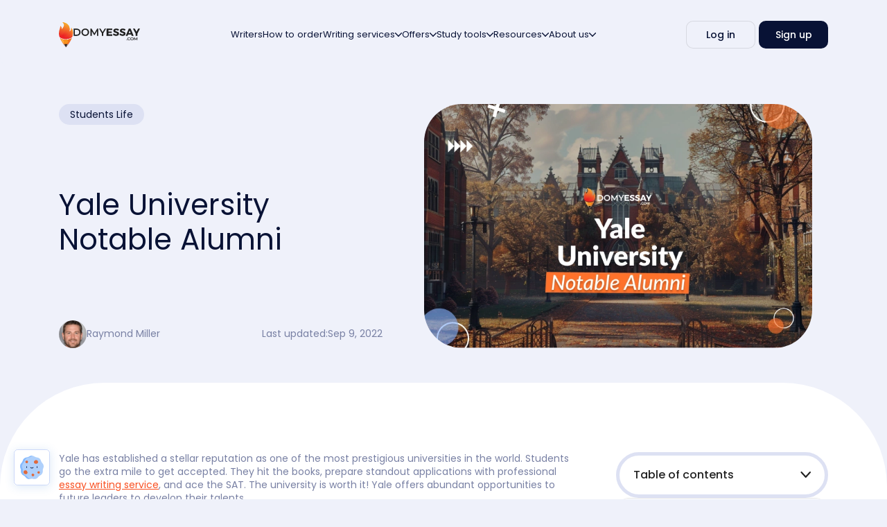

--- FILE ---
content_type: text/html
request_url: https://domyessay.com/blog/yale-university-notable-alumni
body_size: 54153
content:
<!DOCTYPE html><!-- Last Published: Wed Jan 21 2026 13:03:57 GMT+0000 (Coordinated Universal Time) --><html data-wf-domain="domyessay.com" data-wf-page="6430314547b54f31baeb68cd" data-wf-site="5e98914a4a1b9051c5afaf0a" lang="en" data-wf-collection="6430314547b54fd29ceb6848" data-wf-item-slug="yale-university-notable-alumni"><head><meta charset="utf-8"/><title>The Prestige Of Yale University: Notable Yale Alumni</title><meta content="Indra Nooyi, Meryl Streep, George Bush &amp; Urjit Patel. What unites this list is Yale University. Learn more about Yale notable alumni in our article." name="description"/><meta content="The Prestige Of Yale University: Notable Yale Alumni" property="og:title"/><meta content="Indra Nooyi, Meryl Streep, George Bush &amp; Urjit Patel. What unites this list is Yale University. Learn more about Yale notable alumni in our article." property="og:description"/><meta content="https://cdn.prod.website-files.com/5e98914ac6941ec9f6417987/665042f1a141284154b275d6_Yale%20University%20Notable%20Alumni-(Compressify.io).webp" property="og:image"/><meta content="The Prestige Of Yale University: Notable Yale Alumni" property="twitter:title"/><meta content="Indra Nooyi, Meryl Streep, George Bush &amp; Urjit Patel. What unites this list is Yale University. Learn more about Yale notable alumni in our article." property="twitter:description"/><meta content="https://cdn.prod.website-files.com/5e98914ac6941ec9f6417987/665042f1a141284154b275d6_Yale%20University%20Notable%20Alumni-(Compressify.io).webp" property="twitter:image"/><meta property="og:type" content="website"/><meta content="summary_large_image" name="twitter:card"/><meta content="width=device-width, initial-scale=1" name="viewport"/><link href="https://cdn.prod.website-files.com/5e98914a4a1b9051c5afaf0a/css/domyessay-2.shared.5c673b103.min.css" rel="stylesheet" type="text/css" integrity="sha384-XGc7EDNjoRGMHQxTZmsuTAcHobKnGmkr6hjr+32ck1Oun8MR7X4FrT3bgajbe0A7" crossorigin="anonymous"/><script type="text/javascript">!function(o,c){var n=c.documentElement,t=" w-mod-";n.className+=t+"js",("ontouchstart"in o||o.DocumentTouch&&c instanceof DocumentTouch)&&(n.className+=t+"touch")}(window,document);</script><link href="https://cdn.prod.website-files.com/5e98914a4a1b9051c5afaf0a/659bbed277b008b56be97a7e_favicon.webp" rel="shortcut icon" type="image/x-icon"/><link href="https://cdn.prod.website-files.com/5e98914a4a1b9051c5afaf0a/659bbed6ec96d2266c656011_webclip.webp" rel="apple-touch-icon"/><link href="https://domyessay.com/blog/yale-university-notable-alumni" rel="canonical"/><meta name="viewport" content= "width=device-width, user-scalable=no">
<meta name="referrer" content="no-referrer-when-downgrade"/>
<meta name="dmca-site-verification" content="SXZXZlZ4ZUs5TUY3MDlhSUNRdkhEdz090" />

<style>
  body {
    -webkit-font-smoothing: antialiased;
    -moz-font-smoothing: antialiased;
    -o-font-smoothing: antialiased;
  }
  .skeleton__title,
  .skeleton__work,
  .skeleton__type,
  .skeleton__level,
  .skeleton__deadline,
  .skeleton__pages,
  .skeleton__check,
  .skeleton__spaces,
  .skeleton__price,
  .skeleton__number,
  .skeleton__button {
    display: inline-block;
    position: relative;
    overflow: hidden;
    background-color: rgba(190,190,190,.2);
  }
  .skeleton__title::after,
  .skeleton__work::after,
  .skeleton__type::after,
  .skeleton__level::after,
  .skeleton__deadline::after,
  .skeleton__pages::after,
  .skeleton__check::after,
  .skeleton__spaces::after,
  .skeleton__price::after,
  .skeleton__number::after,
  .skeleton__button::after {
    position: absolute;
    top: 0;
    right: 0;
    bottom: 0;
    left: 0;
    transform: translateX(-100%);
    background-image: linear-gradient(90deg, rgba(190,190,190, 0) 0, rgba(124,124,124,.2) 20%,rgba(190,190,190,.5) 60%,rgba(190,190,190, 0));
    animation: shimmer 1.4s infinite;
    content: '';
  }
  @keyframes shimmer {
    100% {transform: translateX(100%);}
  }
  @media screen and (max-width: 991px){
    .intercom-namespace .intercom-dfosxs {
      margin-bottom: 40px;
    }
  }
/* Calculator mobile style */
@media screen and (max-width: 479px){
  .calc-price {
  	display: flex;
    justify-content: center;
    width: 100%;
  }
}
/* Redesign styles */
.r-range, .r-range--seo {
	-webkit-appearance: none;
	-moz-appearance: none;
	appearance: none;
}
.r-range:focus, .r-range--seo:focus {
  outline: none;
}
.r-range::-webkit-slider-thumb {
  background-image: url("https://cdn.prod.website-files.com/5e98914a4a1b9051c5afaf0a/66cd95823008b0195019c9ef_dots-horizontal.svg");
  background-position: center;
  background-repeat: no-repeat;
  background-color: #081235;
  border-radius: 3px;
  width: 86px;
  height: 6px;
  cursor: grab;
  box-shadow: none;
  border: none;
  transition: all 0.3s ease-in-out;
  -webkit-appearance: none;
  appearance: none;
}
.r-range::-moz-range-thumb {
  background-image: url("https://cdn.prod.website-files.com/5e98914a4a1b9051c5afaf0a/66cd95823008b0195019c9ef_dots-horizontal.svg");
  background-position: center;
  background-repeat: no-repeat;
  background-color: #081235;
  border-radius: 3px;
  width: 86px;
  height: 6px;
  cursor: grab;
  box-shadow: none;
  border: none;
  transition: all 0.3s ease-in-out;
}
.r-range::-ms-thumb {
  background-image: url("https://cdn.prod.website-files.com/5e98914a4a1b9051c5afaf0a/66cd95823008b0195019c9ef_dots-horizontal.svg");
  background-position: center;
  background-repeat: no-repeat;
  background-color: #081235;
  border-radius: 3px;
  width: 86px;
  height: 6px;
  cursor: grab;
  box-shadow: none;
  border: none;
  transition: all 0.3s ease-in-out;
}
.r-range::-webkit-slider-thumb:hover {
  height: 20px;
}
.r-range::-moz-range-thumb:hover {
  height: 20px;
}
.r-range::-ms-thumb:hover {
  height: 20px;
}
.r-range--seo::-webkit-slider-thumb {
  background-image: url("https://cdn.prod.website-files.com/5e98914a4a1b9051c5afaf0a/66cda2d32d21ccd65ca7b690_dots-vertical.svg");
  background-position: center;
  background-repeat: no-repeat;
  background-color: #081235;
  border-radius: 3px;
  width: 6px;
  height: 86px;
  cursor: grab;
  box-shadow: none;
  border: none;
  transition: all 0.3s ease-in-out;
  -webkit-appearance: none;
  appearance: none;
}
.r-range--seo::-moz-range-thumb {
  background-image: url("https://cdn.prod.website-files.com/5e98914a4a1b9051c5afaf0a/66cda2d32d21ccd65ca7b690_dots-vertical.svg");
  background-position: center;
  background-repeat: no-repeat;
  background-color: #081235;
  border-radius: 3px;
  width: 6px;
  height: 86px;
  cursor: grab;
  box-shadow: none;
  border: none;
  transition: all 0.3s ease-in-out;
}
.r-range--seo::-ms-thumb {
  background-image: url("https://cdn.prod.website-files.com/5e98914a4a1b9051c5afaf0a/66cda2d32d21ccd65ca7b690_dots-vertical.svg");
  background-position: center;
  background-repeat: no-repeat;
  background-color: #081235;
  border-radius: 3px;
  width: 6px;
  height: 86px;
  cursor: grab;
  box-shadow: none;
  border: none;
  transition: all 0.3s ease-in-out;
}
.r-range--seo::-webkit-slider-thumb:hover {
  width: 20px;
}
.r-range--seo::-moz-range-thumb:hover {
  width: 20px;
}
.r-range--seo::-ms-thumb:hover {
   width: 20px;
}
.r-benefits__scroll::-webkit-scrollbar {
  width: 3px;
  margin-left: 15px;
}
.r-benefits__scroll::-webkit-scrollbar-track {
  background: #E5E7F0;
  border-radius: 3px;
}
.r-benefits__scroll::-webkit-scrollbar-thumb {
  background-color: #081235;
  cursor: grab;
  transition: all 0.3s ease-in-out;
  border-radius: 3px;
}
.r-benefits__3col,
.r-benefits__2col,
.r-benefits__grid,
.r-benefits__bot,
.r-pricing__scroll,
.r-reviews__scroll,
.r-tabs__menu,
.r-features,
.r-seo__scroll {
  scrollbar-width: none;
}
.r-benefits__2col::-webkit-scrollbar,
.r-benefits__grid::-webkit-scrollbar,
.r-benefits__bot::-webkit-scrollbar,
.r-pricing__scroll::-webkit-scrollbar,
.r-reviews__scroll::-webkit-scrollbar,
.r-tabs__menu::-webkit-scrollbar,
.r-features::-webkit-scrollbar,
.r-seo__scroll::-webkit-scrollbar {
  display: none;
}
.r-pricing__card, .r-reviews__card {
  -webkit-touch-callout: none;
    -webkit-user-select: none;
     -khtml-user-select: none;
       -moz-user-select: none;
        -ms-user-select: none;
            user-select: none;
}
.r-reviews__text {
	display: -webkit-box;
	-webkit-line-clamp: 8;
	-webkit-box-orient: vertical;
	overflow: hidden;
	text-overflow: ellipsis;
}
:focus {
  outline: none !important;
}
.r-seo__scroll, .r-seo__wrap {
	max-height: 592px;
}
@media (max-width: 991px) {
	.r-seo__scroll, .r-seo__wrap {
      max-height: 291px;
    }
}
</style>
<link rel="stylesheet" type="text/css" href="//cdn.jsdelivr.net/npm/slick-carousel@1.8.1/slick/slick.css"/>

<style>
  .gb-async-hide {
    opacity: 0 !important;
  }
</style>

<!-- GrowthBook Config (FIXED: correct format + user_id + reliable redirect handling) -->
<script>
  (function () {
    const root = document.documentElement;
    root.classList.add("gb-async-hide");
    setTimeout(() => root.classList.remove("gb-async-hide"), 1200);

    function getGooglePseudoID() {
      const match = document.cookie.match(/_ga=GA\d+\.\d+\.(\d+\.\d+)/);
      return match ? match[1] : null;
    }

    function getOrCreateUserId() {
      const key = "gb_user_id";
      let userId = null;
      try {
        userId = localStorage.getItem(key);
        if (!userId) {
          userId = Math.random().toString(36).slice(2) + Date.now().toString(36);
          localStorage.setItem(key, userId);
        }
      } catch (e) {
        userId = "ls_blocked_" + Math.random().toString(36).slice(2);
      }
      return userId;
    }

    function checkIsNewUser() {
      const storageKey = "gb_returning_user";
      const newUserStatusKey = "gb_new_user_status";

      try {
        const savedStatus = localStorage.getItem(newUserStatusKey);
        if (savedStatus !== null) {
          return savedStatus === "true";
        }

        const hasGACookie = !!getGooglePseudoID();
        const isNew = !hasGACookie;

        localStorage.setItem(newUserStatusKey, String(isNew));
        localStorage.setItem(storageKey, "1");

        return isNew;
      } catch (e) {
        return false;
      }
    }

    const US_TIMEZONES = new Set([
      "America/New_York", "America/Detroit", "America/Kentucky/Louisville", "America/Kentucky/Monticello",
      "America/Indiana/Indianapolis", "America/Indiana/Vincennes", "America/Indiana/Winamac", "America/Indiana/Marengo",
      "America/Indiana/Petersburg", "America/Indiana/Vevay", "America/Chicago", "America/Indiana/Tell_City",
      "America/Indiana/Knox", "America/Menominee", "America/North_Dakota/Center", "America/North_Dakota/New_Salem",
      "America/North_Dakota/Beulah", "America/Denver", "America/Boise", "America/Phoenix", "America/Los_Angeles",
      "America/Anchorage", "America/Juneau", "America/Sitka", "America/Metlakatla", "America/Yakutat", "America/Nome",
      "America/Adak", "Pacific/Honolulu"
    ]);

    function getCountryCode() {
      try {
        const tz = Intl.DateTimeFormat().resolvedOptions().timeZone;
        if (US_TIMEZONES.has(tz)) return "US";
      } catch (e) { }
      return null;
    }

    const userId = getOrCreateUserId();
    const countryCode = getCountryCode();
    const isNewUser = checkIsNewUser();

    const experimentQueue = [];
    let googleID = null;
    let isQueueFlushed = false;

    // Reliable event sending function (dataLayer + localStorage fallback)
    function sendEventSafely(eventData) {
      window.dataLayer = window.dataLayer || [];

      // Standard push for synchronous processing
      window.dataLayer.push(eventData);

      // Additional guarantee via localStorage for sending on next page
      // (if event doesn't have time to send due to redirect)
      try {
        const pending = JSON.parse(localStorage.getItem("gb_pending_events") || "[]");
        pending.push(eventData);
        localStorage.setItem("gb_pending_events", JSON.stringify(pending.slice(-10))); // max 10 events
      } catch (e) { }
    }

    function flushQueue(reason) {
      // If googleID is not ready yet, don't send (events remain in queue)
      if (!googleID) return;

      // Send all events from queue (atomically)
      let itemsToSend = [];
      if (experimentQueue.length > 0) {
        itemsToSend = [...experimentQueue]; // copy array
        experimentQueue.length = 0; // clear queue (atomically)

        itemsToSend.forEach((item) => {
          // Correct format for GrowthBook Assignment Query
          // experiment_id = experiment key (without variation)
          // variation_id = numeric variation ID (0, 1, ...)
          const experimentId = item.experimentKey;
          const variationId = parseInt(item.resultKey, 10);

          const eventData = {
            event: "experiment_id",
            experiment_id: experimentId + ':' + variationId,
            variation_id: isNaN(variationId) ? null : variationId,
            google_id: googleID,
            user_id: userId, // Add user_id for matching with GrowthBook Assignment Query
            country: countryCode,
          };

          sendEventSafely(eventData);
        });

        // Mark that queue was executed (but allow adding new events)
        isQueueFlushed = true;
      }
    }

    function updateGrowthBookAttributes() {
      const can =
        window._growthbook &&
        typeof window._growthbook.setAttributes === "function" &&
        typeof window._growthbook.getAttributes === "function";

      if (can) {
        window._growthbook.setAttributes({
          ...window._growthbook.getAttributes(),
          google_id: googleID,
        });
      }
    }

    function startGAWatcher() {
      const check = () => {
        const id = getGooglePseudoID();
        if (id) {
          googleID = id;
          updateGrowthBookAttributes();
          flushQueue("gaWatcher");
        } else {
          setTimeout(check, 100);
        }
      };
      check();
    }

    startGAWatcher();

    setTimeout(() => {
      if (!googleID) {
        googleID = "adblocker";
        updateGrowthBookAttributes();
        flushQueue("gaFallback");
      }
    }, 6000);

    // Send pending events from previous page
    try {
      const pending = JSON.parse(localStorage.getItem("gb_pending_events") || "[]");
      if (pending.length > 0) {
        window.dataLayer = window.dataLayer || [];
        pending.forEach((eventData) => {
          window.dataLayer.push(eventData);
        });
        localStorage.removeItem("gb_pending_events");
      }
    } catch (e) { }

    window.growthbook_config = window.growthbook_config || {};
    window.growthbook_config.antiFlicker = true;
    window.growthbook_config.antiFlickerTimeout = 1500;

    window.growthbook_config.attributes = {
      id: userId,
      google_id: getGooglePseudoID(),
      new_user: isNewUser,
      country: countryCode,
      site: window.location.hostname,
      app_version: "webflow",
    };

    window.growthbook_config.trackingCallback = (experiment, result) => {
      experimentQueue.push({
        experimentKey: experiment.key,
        resultKey: result.key,
      });

      if (googleID) {
        flushQueue("trackingCallback");
      }
    };

    // Reliable sending on pagehide/redirect
    window.addEventListener("pagehide", (e) => {
      // If there are unsent events, send them before navigation
      // IMPORTANT: send even if googleID is still null (use fallback)
      // IMPORTANT: send even if queue was already executed (there may be new events)
      if (experimentQueue.length > 0) {
        const itemsToSend = [...experimentQueue]; // copy array
        experimentQueue.length = 0; // clear queue

        const finalGoogleID = googleID || "pending"; // fallback if GA cookie is not ready yet
        itemsToSend.forEach((item) => {
          const experimentId = item.experimentKey;
          const variationId = parseInt(item.resultKey, 10);

          const eventData = {
            event: "experiment_id",
            experiment_id: experimentId + ':' + variationId,
            variation_id: isNaN(variationId) ? null : variationId,
            google_id: finalGoogleID,
            user_id: userId,
            country: countryCode,
          };

          sendEventSafely(eventData);
        });
      }
    });

    // Additional guarantee via visibilitychange (when tab becomes hidden)
    document.addEventListener("visibilitychange", () => {
      if (document.visibilityState === "hidden" && experimentQueue.length > 0) {
        const itemsToSend = [...experimentQueue]; // copy array
        experimentQueue.length = 0; // clear queue

        const finalGoogleID = googleID || "pending"; // fallback if GA cookie is not ready yet
        itemsToSend.forEach((item) => {
          const experimentId = item.experimentKey;
          const variationId = parseInt(item.resultKey, 10);

          const eventData = {
            event: "experiment_id",
            experiment_id: experimentId + ':' + variationId,
            variation_id: isNaN(variationId) ? null : variationId,
            google_id: finalGoogleID,
            user_id: userId,
            country: countryCode,
          };

          sendEventSafely(eventData);
        });
      }
    });
  })();
</script>

<!-- 3. GrowthBook SDK -->
<script
  data-api-host="https://cdn.growthbook.io"
  data-client-key="sdk-8Mi5wAY9msoOJdx6"
  src="https://cdn.jsdelivr.net/npm/@growthbook/growthbook/dist/bundles/auto.min.js"
></script>

<script>
// Affiliates
"use strict";var subName=getArgument("subName",document.currentScript.src)||"app",affiliateConfig={objects:[{track_everything:!1,keyword:"adpump",config:{script:null}},{track_everything:!0,keyword:"tap_s",config:{script:"https://".concat(subName,".").concat(getDomain(),"/utils/script_.min.js"),default_domain:"essaypro.com"}},{track_everything:!1,keyword:"clickid_",config:{script:null}}]};function setCookie_(e,t,n){var o=new Date;t=encodeURIComponent(t),o.setTime(o.getTime()+24*n*60*60*1e3);var r="expires="+o.toUTCString();document.cookie=e+"="+t+"; "+r+"; domain=."+getDomain()+"; path=/; SameSite=None; Secure"}function defineSourceUrl(){var e=document.domain.split("."),t="";return e[0].split("-")[1]?-1!==["develop","app-dev","app-local","mob-dev"].indexOf(e[0])?t="api-dev":-1!==["app-stage","mob-stage","app-local","mob-dev"].indexOf(e[0])&&(t="api-staging"):t="external-api",t}function getDomain(){var e=window.location.hostname;return e.substring(e.lastIndexOf(".",e.lastIndexOf(".")-1)+1)}function getAffiliateSourceName(){return"".concat(defineSourceUrl(),".").concat(getDomain())}function keywordMatch(e){var t=getArgument("proxy_domain")?!!getArgument(e,document.referrer):!!getArgument(e);return t&&setCookie_(e,getArgument("proxy_domain")?getArgument(e,document.referrer):getArgument(e),15),t}function getArgument(e,t){if(e=new RegExp("[?&]"+encodeURIComponent(e)+"=([^#&]*)").exec(t||location.search||location.hash))return decodeURIComponent(e[1])}function loadScript(e){var t=document.createElement("script");t.type="text/javascript",t.src=e,t.id="scriptAffiliate",document.getElementsByTagName("head")[0].appendChild(t),setTimeout(function(){t.remove()},6e4)}!function(){var e=getArgument("promocode");e&&"undefined"!==e&&setCookie_("promo_code",e,15),affiliateConfig.objects.forEach(function(e){if(e.track_everything||keywordMatch(e.keyword)){var t=e.config.script;t&&loadScript(t)}})}();
</script>

<script>
// Set up referrer before gtm
  const referrer = localStorage.getItem('referrer');
  if (referrer && window.location.pathname === '/new-updated') {
    Object.defineProperty(document, "referrer", {get: function(){ return referrer; }});
    localStorage.removeItem('referrer')
  }
  
// Google Tag Manager
  (function(w,d,s,l,i){w[l]=w[l]||[];w[l].push({'gtm.start':
  new Date().getTime(),event:'gtm.js'});var f=d.getElementsByTagName(s)[0],
  j=d.createElement(s),dl=l!='dataLayer'?'&l='+l:'';j.async=true;j.src=
  'https://metrics.domyessay.com/gtm.js?id='+i+dl;f.parentNode.insertBefore(j,f);
  })(window,document,'script','dataLayer','GTM-MGXPV4B');

// Calculator
  function readyCalc() {
    var el = document.getElementById('skeleton-block');
    if (el) {
      el.remove();
    }
  }
  
// Clarity
(function(c,l,a,r,i,t,y){
        c[a]=c[a]||function(){(c[a].q=c[a].q||[]).push(arguments)};
        t=l.createElement(r);t.async=1;t.src="https://www.clarity.ms/tag/"+i;
        y=l.getElementsByTagName(r)[0];y.parentNode.insertBefore(t,y);
})(window, document, "clarity", "script", "gjc5t3wv9q");

// Datadog
  (function(h,o,u,n,d) {
    h=h[d]=h[d]||{q:[],onReady:function(c){h.q.push(c)}}
    d=o.createElement(u);d.async=1;d.src=n
    n=o.getElementsByTagName(u)[0];n.parentNode.insertBefore(d,n)
  })(window,document,'script','https://www.datadoghq-browser-agent.com/us3/v5/datadog-rum.js','DD_RUM')
  window.DD_RUM.onReady(function() {
    let botPattern = "(googlebot\/|bot|Googlebot-Mobile|Googlebot-Image|Google favicon|Mediapartners-Google|bingbot|slurp|java|wget|curl|Commons-HttpClient|Python-urllib|libwww|httpunit|nutch|phpcrawl|msnbot|jyxobot|FAST-WebCrawler|FAST Enterprise Crawler|biglotron|teoma|convera|seekbot|gigablast|exabot|ngbot|ia_archiver|GingerCrawler|webmon |httrack|webcrawler|grub.org|UsineNouvelleCrawler|antibot|netresearchserver|speedy|fluffy|bibnum.bnf|findlink|msrbot|panscient|yacybot|AISearchBot|IOI|ips-agent|tagoobot|MJ12bot|dotbot|woriobot|yanga|buzzbot|mlbot|yandexbot|purebot|Linguee Bot|Voyager|CyberPatrol|voilabot|baiduspider|citeseerxbot|spbot|twengabot|postrank|turnitinbot|scribdbot|page2rss|sitebot|linkdex|Adidxbot|blekkobot|ezooms|dotbot|Mail.RU_Bot|discobot|heritrix|findthatfile|europarchive.org|NerdByNature.Bot|sistrix crawler|ahrefsbot|Aboundex|domaincrawler|wbsearchbot|summify|ccbot|edisterbot|seznambot|ec2linkfinder|gslfbot|aihitbot|intelium_bot|facebookexternalhit|yeti|RetrevoPageAnalyzer|lb-spider|sogou|lssbot|careerbot|wotbox|wocbot|ichiro|DuckDuckBot|lssrocketcrawler|drupact|webcompanycrawler|acoonbot|openindexspider|gnam gnam spider|web-archive-net.com.bot|backlinkcrawler|coccoc|integromedb|content crawler spider|toplistbot|seokicks-robot|it2media-domain-crawler|ip-web-crawler.com|siteexplorer.info|elisabot|proximic|changedetection|blexbot|arabot|WeSEE:Search|niki-bot|CrystalSemanticsBot|rogerbot|360Spider|psbot|InterfaxScanBot|Lipperhey SEO Service|CC Metadata Scaper|g00g1e.net|GrapeshotCrawler|urlappendbot|brainobot|fr-crawler|binlar|SimpleCrawler|Livelapbot|Twitterbot|cXensebot|smtbot|bnf.fr_bot|A6-Indexer|ADmantX|Facebot|Twitterbot|OrangeBot|memorybot|AdvBot|MegaIndex|SemanticScholarBot|ltx71|nerdybot|xovibot|BUbiNG|Qwantify|archive.org_bot|Applebot|TweetmemeBot|crawler4j|findxbot|SemrushBot|yoozBot|lipperhey|y!j-asr|Domain Re-Animator Bot|AddThis|CloudWatchSynthetics)";
    let regexBot = new RegExp(botPattern, 'i');
    let conditionalSampleRate = regexBot.test(navigator.userAgent) ? 0 : 25

    window.DD_RUM.init({
      clientToken: 'pub771418ee892c26a57ad67bbe2c6fa59a',
      applicationId: '81d05faa-a697-4467-ba45-58b073d208d5',
      site: 'us3.datadoghq.com',
      service: 'webflow-sites',
      env: 'prod',
      sessionSampleRate: conditionalSampleRate,
      sessionReplaySampleRate: 0,
      trackUserInteractions: true,
      trackResources: true,
      trackLongTasks: true,
      defaultPrivacyLevel: 'mask-user-input',
    });

    setTimeout(() => {
      const parseCookie = str =>
        str.split(';')
          .map(v => v.split('='))
          .reduce((acc, v) => {
            acc[decodeURIComponent(v[0].trim())] = decodeURIComponent(v[1].trim());
            return acc;
          }, {});
      let cookie = parseCookie(document.cookie);

      window.DD_RUM.setGlobalContextProperty('cookies', {
        tr_visit_id: cookie.tr_visit_id,
        _ga: cookie._ga,
        price_id: cookie.p_id,
      });

    }, 2000);
  })
</script>
<!-- Ahrefs analytics -->
<script src="https://analytics.ahrefs.com/analytics.js" data-key="Sn0nnetV6n6LGfSIafmb6g" async></script><link rel="alternate" href="https://domyessay.com/blog/yale-university-notable-alumni" hreflang="x-default">
<link rel="alternate" href="https://domyessay.com/blog/yale-university-notable-alumni" hreflang="en">
<!-- Microdata -->
<script type="application/ld+json">
{
"@context":"https://schema.org/",
"@type":"Article",
"headline":"The Prestige Of Yale University: Notable Yale Alumni",
"description":"Indra Nooyi, Meryl Streep, George Bush &amp; Urjit Patel. What unites this list is Yale University. Learn more about Yale notable alumni in our article.",
"datePublished":"Sep 09, 2022",
"dateModified":"",
"image":"https://cdn.prod.website-files.com/5e98914ac6941ec9f6417987/665042f1a141284154b275d6_Yale%20University%20Notable%20Alumni-(Compressify.io).webp",
"mainEntityOfPage": {
  "@type":"WebPage",
  "@id":"domyessay.com/blog/yale-university-notable-alumni"
},
"publisher": {
	"@type":"Organization",
  "name":"DoMyEssay",
  "logo":{
  	"@type":"ImageObject",
    "url":"https://cdn.prod.website-files.com/5e98914a4a1b9051c5afaf0a/65cb4a6d94562edb1ae2da59_domyessay-logo.svg"
  }
}
}
</script>
<style>
table {
  border-spacing: 10px;
  border-collapse: unset;
  background-color: #dde1f3;
  border-radius: 30px;
  margin-bottom: 16px;
  width: 100%;
}
th, td {
  padding: 10px;
  border-radius: 20px;
  text-align: left;
}
th {
  background-color: #eff1fa;
}
td {
  background-color: white;
}
.anchor {
  position: relative;
  top: -80px;
  margin-top: 0;
}
.r-toc__text::-webkit-scrollbar {
  background: #eff1fa;
  width: 3px;
}
.r-toc__text::-webkit-scrollbar-thumb {
  background: #dde1f3; 
  border-radius: 3px;
}
/* styles for AI tools form */
textarea {
  resize: none;
}
textarea:focus {
  outline: none;
}
.r-post__form-input.active {
  padding-left: 0;
  background-image: none;
  color: #081235;
}
.r-post__form-clear.active {
  opacity: 1;
}
.r-post__form-clear.active {
  display: block;
}
.r-post__form-border.active {
  background: #c61e1e;
}
.r-post__form-btn.inactive {
  background: #bdbdbd;
  color: #747477;
  pointer-events: none;
}
.r-post__form-past.inactive {
  display: none;
}
.r-post__form.inactive {
  border-radius: 18px;
  box-shadow: none;
}
.mobile-form .custom-btn,
.mobile-form .intercom-lightweight-app,
.mobile-form .intercom-launcher {
  display: none !important;
}
#postForm {
  opacity: 0;
  pointer-events: none;
}
.form-visible #postForm {
  opacity: 1;
  pointer-events: auto;
}
</style></head><body class="r-body"><div id="top" class="w-embed w-iframe"><!-- Google Tag Manager (noscript) -->
<noscript><iframe src="https://metrics.domyessay.com/ns.html?id=GTM-MGXPV4B"
height="0" width="0" style="display:none;visibility:hidden"></iframe></noscript></div><nav class="r-nav"><div class="w-layout-blockcontainer r-nav__container w-container"><div class="r-nav__open w-embed"><svg width="42" height="42" viewBox="0 0 42 42" fill="none" xmlns="http://www.w3.org/2000/svg">
<rect x="1" y="1" width="40" height="40" rx="10" stroke="black" stroke-opacity="0.1"/>
<path d="M12 14H30" stroke="#081235" stroke-width="2" stroke-linecap="round" stroke-linejoin="round"/>
<path d="M12 21H30" stroke="#081235" stroke-width="2" stroke-linecap="round" stroke-linejoin="round"/>
<path d="M12 28H30" stroke="#081235" stroke-width="2" stroke-linecap="round" stroke-linejoin="round"/>
</svg></div><a href="/" class="r-nav__brand w-nav-brand"><div class="r-nav__brand-img w-embed"><svg width="21" height="36" viewBox="0 0 21 36" fill="none" xmlns="http://www.w3.org/2000/svg">
<path fill-rule="evenodd" clip-rule="evenodd" d="M1.60449 22.7817C3.57512 27.3583 6.43408 31.8026 10.1201 35.8494C13.7959 31.8128 16.5425 27.5011 18.5029 22.9549C15.4194 24.8203 11.8559 25.5541 8.3945 25.1566C5.91333 24.9325 3.53428 24.1679 1.60449 22.7817Z" fill="#EC2125"/>
<path fill-rule="evenodd" clip-rule="evenodd" d="M6.77057 31.7515C7.79162 33.1479 8.91478 34.5138 10.1196 35.839C11.3347 34.5036 12.4476 33.1479 13.4687 31.7515H6.77057Z" fill="#1E1E1E"/>
<path fill-rule="evenodd" clip-rule="evenodd" d="M13.6932 24.871C11.9472 25.2583 10.1604 25.3502 8.39393 25.1464C7.72004 25.0852 7.06655 24.9934 6.41309 24.8506L7.77109 31.7514H12.3454L13.6932 24.871Z" fill="#F7941D"/>
<path fill-rule="evenodd" clip-rule="evenodd" d="M13.6935 24.8714L12.3457 31.7518H13.4689C15.5314 28.9282 17.1957 25.9927 18.5027 22.9448C16.9915 23.8623 15.3578 24.5044 13.6935 24.8714Z" fill="#F17922"/>
<path fill-rule="evenodd" clip-rule="evenodd" d="M7.77121 31.7516L6.41321 24.8508C4.657 24.4737 3.0131 23.7907 1.61426 22.7817C2.94163 25.8599 4.66721 28.8771 6.7808 31.7618H7.77121V31.7516Z" fill="#FCB040"/>
<path fill-rule="evenodd" clip-rule="evenodd" d="M10.1199 35.8395L12.3458 31.752H7.77148L10.1199 35.8395Z" fill="#1E1E1E"/>
<path fill-rule="evenodd" clip-rule="evenodd" d="M10.1196 35.8395L7.76099 31.752H6.77057C7.80183 33.1586 8.91478 34.5245 10.1196 35.8395Z" fill="#E1E1E1"/>
<path fill-rule="evenodd" clip-rule="evenodd" d="M12.3456 31.752L10.1299 35.8395C11.3449 34.5041 12.4579 33.1484 13.4789 31.752H12.3456Z" fill="#CDCDCD"/>
<path d="M1.03343 21.5585C-1.92764 14.0665 2.46289 8.81706 2.00342 5.30043C3.76527 6.61669 4.16588 7.68549 3.99449 10.0912C7.82344 6.01395 8.45255 3.63439 5.11765 0C13.1329 1.12125 16.7549 6.19793 15.124 13.404C17.2171 12.3337 18.034 10.346 17.6766 7.95066C20.8419 10.8047 20.8929 16.7168 18.8508 21.7114C12.8776 25.1771 5.67921 25.1771 1.03343 21.5585Z" fill="url(#paint0_linear_4629_10212)"/>
<path d="M6.32812 23.9609C18.5308 22.5819 20.1804 13.6257 17.6774 7.95068C20.6734 10.7187 21.061 16.0102 18.85 21.7132C14.1844 24.3508 9.9499 24.6697 6.32812 23.9609Z" fill="url(#paint1_linear_4629_10212)"/>
<path d="M1.0332 21.5585C5.74601 18.3079 16.5382 7.88061 5.1262 0C13.4324 1.19482 16.7492 6.54899 15.1234 13.404C13.7902 19.0249 7.18698 21.8367 1.0332 21.5585Z" fill="url(#paint2_linear_4629_10212)"/>
<defs>
<linearGradient id="paint0_linear_4629_10212" x1="7.32788" y1="22.0926" x2="14.3461" y2="1.28811" gradientUnits="userSpaceOnUse">
<stop stop-color="#EC2125"/>
<stop offset="1" stop-color="#F7B42E"/>
</linearGradient>
<linearGradient id="paint1_linear_4629_10212" x1="11.3713" y1="22.8077" x2="16.0045" y2="8.75205" gradientUnits="userSpaceOnUse">
<stop stop-color="#EC2125"/>
<stop offset="1" stop-color="#F7B42E"/>
</linearGradient>
<linearGradient id="paint2_linear_4629_10212" x1="6.27872" y1="19.624" x2="13.6099" y2="2.11002" gradientUnits="userSpaceOnUse">
<stop stop-color="#EC2125"/>
<stop offset="1" stop-color="#F7B42E"/>
</linearGradient>
</defs>
</svg></div><div class="r-nav__brand-text w-embed"><svg width="96" height="18" viewBox="0 0 96 18" fill="none" xmlns="http://www.w3.org/2000/svg">
<path d="M0.15625 0.297852H4.63454C5.7273 0.297852 6.69816 0.514951 7.54692 0.949167C8.39568 1.37351 9.05435 1.98042 9.52273 2.7699C9.99092 3.5495 10.2252 4.45246 10.2252 5.47876C10.2252 6.50508 9.99092 7.41306 9.52273 8.20241C9.05435 8.98209 8.39568 9.58898 7.54692 10.0233C6.69816 10.4475 5.7273 10.6597 4.63454 10.6597H0.15625V0.297852ZM4.54673 9.03136C5.29796 9.03136 5.95663 8.8883 6.52254 8.6022C7.09816 8.30605 7.5372 7.89167 7.83968 7.35868C8.15187 6.81594 8.30787 6.18929 8.30787 5.47876C8.30787 4.76824 8.15187 4.14654 7.83968 3.61364C7.5372 3.07087 7.09816 2.6564 6.52254 2.37022C5.95663 2.07417 5.29796 1.92613 4.54673 1.92613H2.05892V9.03136H4.54673Z" fill="#1E1E1E"/>
<path d="M17.033 10.8078C15.989 10.8078 15.0476 10.5808 14.2084 10.1268C13.3693 9.66315 12.7109 9.02652 12.2328 8.21728C11.7547 7.39818 11.5156 6.48543 11.5156 5.47885C11.5156 4.47227 11.7547 3.56439 12.2328 2.75517C12.7109 1.93609 13.3693 1.29959 14.2084 0.845631C15.0476 0.381818 15.989 0.149902 17.033 0.149902C18.077 0.149902 19.0185 0.381818 19.8575 0.845631C20.6966 1.29959 21.3552 1.93116 21.8333 2.74037C22.3112 3.54959 22.5503 4.46242 22.5503 5.47885C22.5503 6.4953 22.3112 7.40823 21.8333 8.21728C21.3552 9.02652 20.6966 9.66315 19.8575 10.1268C19.0185 10.5808 18.077 10.8078 17.033 10.8078ZM17.033 9.12031C17.716 9.12031 18.3307 8.9674 18.877 8.6614C19.4234 8.34555 19.8526 7.91147 20.165 7.35877C20.4772 6.7963 20.6332 6.16965 20.6332 5.47885C20.6332 4.78807 20.4772 4.16637 20.165 3.61373C19.8526 3.05122 19.4234 2.61702 18.877 2.3111C18.3307 1.9953 17.716 1.83741 17.033 1.83741C16.3501 1.83741 15.7354 1.9953 15.189 2.3111C14.6427 2.61702 14.2133 3.05122 13.9011 3.61373C13.589 4.16637 13.4328 4.78807 13.4328 5.47885C13.4328 6.16965 13.589 6.7963 13.9011 7.35877C14.2133 7.91147 14.6427 8.34555 15.189 8.6614C15.7354 8.9674 16.3501 9.12031 17.033 9.12031Z" fill="#1E1E1E"/>
<path d="M33.9768 10.6597L33.9621 3.79127L30.596 9.47548H29.7472L26.3811 3.88008V10.6597H24.5665V0.297852H26.1324L30.2009 7.16618L34.1962 0.297852H35.7621L35.7768 10.6597H33.9768Z" fill="#1E1E1E"/>
<path d="M42.9632 7.00342V10.6597H41.0607V7.03298L37.0361 0.297852H39.0704L42.0704 5.34554L45.0999 0.297852H46.9733L42.9632 7.00342Z" fill="#1E1E1E"/>
<path d="M55.888 2.37022V0.297852H47.8682V10.6597H56.049V8.58723H50.4731V6.50016H55.3611V4.42779H50.4731V2.37022H55.888Z" fill="#1E1E1E"/>
<path d="M61.6665 0.179688C59.2078 0.179688 57.5834 1.39349 57.5834 3.30305C57.5834 6.97412 62.9983 5.8787 62.9983 7.71421C62.9983 8.30631 62.4861 8.61724 61.6665 8.61724C60.5981 8.61724 59.0175 7.99539 57.9638 7.06298L56.9541 9.09092C58.1688 10.0974 59.925 10.7488 61.6373 10.7488C63.9204 10.7488 65.7351 9.65328 65.7351 7.58101C65.7351 3.83594 60.3202 4.85732 60.3202 3.06621C60.3202 2.56291 60.7737 2.31127 61.447 2.31127C62.2811 2.31127 63.6423 2.75534 64.7251 3.39185L65.7057 1.33428C64.652 0.638573 63.1446 0.179688 61.6665 0.179688Z" fill="#1E1E1E"/>
<path d="M71.0856 0.179688C68.6269 0.179688 67.0024 1.39349 67.0024 3.30305C67.0024 6.97412 72.4172 5.8787 72.4172 7.71421C72.4172 8.30631 71.905 8.61724 71.0856 8.61724C70.0172 8.61724 68.4367 7.99539 67.3829 7.06298L66.373 9.09092C67.5877 10.0974 69.3439 10.7488 71.0563 10.7488C73.3393 10.7488 75.154 9.65328 75.154 7.58101C75.154 3.83594 69.7391 4.85732 69.7391 3.06621C69.7391 2.56291 70.1928 2.31127 70.866 2.31127C71.7003 2.31127 73.0612 2.75534 74.1443 3.39185L75.1248 1.33428C74.0711 0.638573 72.5637 0.179688 71.0856 0.179688Z" fill="#1E1E1E"/>
<path d="M83.3286 8.75018L84.0604 10.6597H86.841L82.5237 0.297852H79.8456L75.4258 10.6597H78.1041L78.8503 8.75018H83.3286ZM82.5677 6.7518H79.6115L81.1042 2.91791L82.5677 6.7518Z" fill="#1E1E1E"/>
<path d="M92.2831 7.31435L96.0004 0.297852H93.3955L90.9806 4.81265L88.5073 0.297852H85.9023L89.6928 7.38824V10.6597H92.2831V7.31435Z" fill="#1E1E1E"/>
<path d="M76.8292 17.1261C76.69 17.1261 76.5711 17.0806 76.4726 16.9898C76.3743 16.8951 76.3252 16.7767 76.3252 16.6346C76.3252 16.4885 76.3722 16.3701 76.4665 16.2793C76.5648 16.1885 76.6858 16.1431 76.8292 16.1431C76.9726 16.1431 77.0915 16.1885 77.1858 16.2793C77.2842 16.3701 77.3334 16.4885 77.3334 16.6346C77.3334 16.7767 77.2842 16.8951 77.1858 16.9898C77.0875 17.0806 76.9686 17.1261 76.8292 17.1261Z" fill="#1E1E1E"/>
<path d="M80.0297 17.144C79.5954 17.144 79.2019 17.0533 78.8493 16.8716C78.5009 16.6861 78.2265 16.4314 78.0255 16.1078C77.8289 15.7842 77.7305 15.419 77.7305 15.0124C77.7305 14.6058 77.8308 14.2407 78.0318 13.9169C78.2326 13.5933 78.5072 13.3407 78.8556 13.159C79.208 12.9735 79.6015 12.8809 80.036 12.8809C80.3884 12.8809 80.7101 12.94 81.0011 13.0584C81.2922 13.1768 81.5381 13.3485 81.7389 13.5736L81.2225 14.0414C80.911 13.7176 80.5278 13.5558 80.0728 13.5558C79.7777 13.5558 79.5133 13.619 79.2798 13.7452C79.0461 13.8676 78.8638 14.0393 78.7326 14.2604C78.6015 14.4815 78.5358 14.7322 78.5358 15.0124C78.5358 15.2927 78.6015 15.5433 78.7326 15.7643C78.8638 15.9854 79.0461 16.1591 79.2798 16.2853C79.5133 16.4077 79.7777 16.4689 80.0728 16.4689C80.5278 16.4689 80.911 16.3052 81.2225 15.9774L81.7389 16.4511C81.5381 16.6762 81.2901 16.8479 80.995 16.9663C80.704 17.0847 80.3823 17.144 80.0297 17.144Z" fill="#1E1E1E"/>
<path d="M84.4242 17.144C83.9857 17.144 83.5901 17.0533 83.2377 16.8716C82.8851 16.6861 82.6085 16.4314 82.4078 16.1078C82.2068 15.7802 82.1064 15.4151 82.1064 15.0124C82.1064 14.6098 82.2068 14.2466 82.4078 13.923C82.6085 13.5954 82.8851 13.3407 83.2377 13.159C83.5901 12.9735 83.9857 12.8809 84.4242 12.8809C84.8626 12.8809 85.2583 12.9735 85.6106 13.159C85.9632 13.3407 86.2398 13.5933 86.4407 13.9169C86.6415 14.2407 86.7419 14.6058 86.7419 15.0124C86.7419 15.419 86.6415 15.7842 86.4407 16.1078C86.2398 16.4314 85.9632 16.6861 85.6106 16.8716C85.2583 17.0533 84.8626 17.144 84.4242 17.144ZM84.4242 16.4689C84.711 16.4689 84.9693 16.4077 85.1988 16.2853C85.4284 16.1591 85.6087 15.9854 85.7398 15.7643C85.871 15.5394 85.9366 15.2887 85.9366 15.0124C85.9366 14.736 85.871 14.4874 85.7398 14.2663C85.6087 14.0414 85.4284 13.8676 85.1988 13.7452C84.9693 13.619 84.711 13.5558 84.4242 13.5558C84.1373 13.5558 83.879 13.619 83.6495 13.7452C83.42 13.8676 83.2398 14.0414 83.1086 14.2663C82.9773 14.4874 82.9118 14.736 82.9118 15.0124C82.9118 15.2887 82.9773 15.5394 83.1086 15.7643C83.2398 15.9854 83.42 16.1591 83.6495 16.2853C83.879 16.4077 84.1373 16.4689 84.4242 16.4689Z" fill="#1E1E1E"/>
<path d="M91.5428 17.0847L91.5367 14.3373L90.1226 16.611H89.766L88.3521 14.3729V17.0847H87.5898V12.9399H88.2476L89.9567 15.6873L91.635 12.9399H92.2929L92.299 17.0847H91.5428Z" fill="#1E1E1E"/>
</svg></div></a><div class="r-nav__menu"><div class="r-nav__top"><div class="r-nav__close w-embed"><svg width="42" height="42" viewBox="0 0 42 42" fill="none" xmlns="http://www.w3.org/2000/svg">
<rect x="1" y="1" width="40" height="40" rx="10" stroke="black" stroke-opacity="0.1"/>
<path d="M28 14L21 21M21 21L14 28M21 21L28 28M21 21L14 14" stroke="#081235" stroke-width="2" stroke-linecap="round" stroke-linejoin="round"/>
</svg></div><div class="r-nav__logo w-embed"><svg width="121" height="36" viewBox="0 0 121 36" fill="none" xmlns="http://www.w3.org/2000/svg">
<g clip-path="url(#clip0_481_5557)">
<path fill-rule="evenodd" clip-rule="evenodd" d="M1.60449 22.8571C3.57512 27.4336 6.43408 31.8779 10.1201 35.9247C13.7959 31.8881 16.5425 27.5765 18.5029 23.0302C15.4194 24.8956 11.8559 25.6294 8.3945 25.2319C5.91333 25.0078 3.53428 24.2432 1.60449 22.8571Z" fill="#EC2125"/>
<path fill-rule="evenodd" clip-rule="evenodd" d="M6.77057 31.8268C7.79162 33.2232 8.91478 34.5891 10.1196 35.9143C11.3347 34.5789 12.4476 33.2232 13.4687 31.8268H6.77057Z" fill="#1E1E1E"/>
<path fill-rule="evenodd" clip-rule="evenodd" d="M13.6932 24.9464C11.9472 25.3337 10.1604 25.4255 8.39393 25.2217C7.72004 25.1605 7.06655 25.0688 6.41309 24.9259L7.77109 31.8267H12.3454L13.6932 24.9464Z" fill="#F7941D"/>
<path fill-rule="evenodd" clip-rule="evenodd" d="M13.6935 24.9467L12.3457 31.8271H13.4689C15.5314 29.0035 17.1957 26.068 18.5027 23.0201C16.9915 23.9376 15.3578 24.5797 13.6935 24.9467Z" fill="#F17922"/>
<path fill-rule="evenodd" clip-rule="evenodd" d="M7.77121 31.8269L6.41321 24.9261C4.657 24.5491 3.0131 23.866 1.61426 22.8571C2.94163 25.9352 4.66721 28.9524 6.7808 31.8372H7.77121V31.8269Z" fill="#FCB040"/>
<path fill-rule="evenodd" clip-rule="evenodd" d="M10.1199 35.9148L12.3458 31.8273H7.77148L10.1199 35.9148Z" fill="#1E1E1E"/>
<path fill-rule="evenodd" clip-rule="evenodd" d="M10.1196 35.9148L7.76099 31.8273H6.77057C7.80183 33.2339 8.91478 34.5998 10.1196 35.9148Z" fill="#E1E1E1"/>
<path fill-rule="evenodd" clip-rule="evenodd" d="M12.3456 31.8273L10.1299 35.9148C11.3449 34.5794 12.4579 33.2237 13.4789 31.8273H12.3456Z" fill="#CDCDCD"/>
<path d="M1.03343 21.6338C-1.92764 14.1419 2.46289 8.89238 2.00342 5.37575C3.76527 6.692 4.16588 7.76081 3.99449 10.1665C7.82344 6.08927 8.45255 3.70971 5.11765 0.0753174C13.1329 1.19656 16.7549 6.27325 15.124 13.4793C17.2171 12.409 18.034 10.4214 17.6766 8.02597C20.8419 10.8801 20.8929 16.7921 18.8508 21.7867C12.8776 25.2524 5.67921 25.2524 1.03343 21.6338Z" fill="url(#paint0_linear_481_5557)"/>
<path d="M6.32812 24.0362C18.5308 22.6572 20.1804 13.701 17.6774 8.026C20.6734 10.7941 21.061 16.0855 18.85 21.7885C14.1844 24.4261 9.9499 24.745 6.32812 24.0362Z" fill="url(#paint1_linear_481_5557)"/>
<path d="M1.0332 21.6338C5.74601 18.3832 16.5382 7.95593 5.1262 0.0753174C13.4324 1.27013 16.7492 6.62431 15.1234 13.4793C13.7902 19.1002 7.18698 21.912 1.0332 21.6338Z" fill="url(#paint2_linear_481_5557)"/>
<path d="M24.4164 12.2979H28.8947C29.9875 12.2979 30.9583 12.515 31.8071 12.9492C32.6558 13.3735 33.3145 13.9804 33.7829 14.7699C34.2511 15.5495 34.4854 16.4525 34.4854 17.4788C34.4854 18.5051 34.2511 19.4131 33.7829 20.2024C33.3145 20.9821 32.6558 21.589 31.8071 22.0233C30.9583 22.4475 29.9875 22.6597 28.8947 22.6597H24.4164V12.2979ZM28.8069 21.0314C29.5581 21.0314 30.2168 20.8883 30.7827 20.6022C31.3583 20.3061 31.7974 19.8917 32.0998 19.3587C32.412 18.8159 32.568 18.1893 32.568 17.4788C32.568 16.7682 32.412 16.1465 32.0998 15.6136C31.7974 15.0709 31.3583 14.6564 30.7827 14.3702C30.2168 14.0742 29.5581 13.9261 28.8069 13.9261H26.3191V21.0314H28.8069Z" fill="#1E1E1E"/>
<path d="M41.2931 22.8078C40.2491 22.8078 39.3078 22.5808 38.4686 22.1268C37.6295 21.6632 36.971 21.0265 36.4929 20.2173C36.0148 19.3982 35.7758 18.4854 35.7758 17.4789C35.7758 16.4723 36.0148 15.5644 36.4929 14.7552C36.971 13.9361 37.6295 13.2996 38.4686 12.8456C39.3078 12.3818 40.2491 12.1499 41.2931 12.1499C42.3371 12.1499 43.2786 12.3818 44.1177 12.8456C44.9567 13.2996 45.6154 13.9312 46.0935 14.7404C46.5714 15.5496 46.8105 16.4624 46.8105 17.4789C46.8105 18.4953 46.5714 19.4082 46.0935 20.2173C45.6154 21.0265 44.9567 21.6632 44.1177 22.1268C43.2786 22.5808 42.3371 22.8078 41.2931 22.8078ZM41.2931 21.1203C41.9762 21.1203 42.5908 20.9674 43.1371 20.6614C43.6836 20.3456 44.1127 19.9115 44.4251 19.3588C44.7373 18.7963 44.8933 18.1697 44.8933 17.4789C44.8933 16.7881 44.7373 16.1664 44.4251 15.6137C44.1127 15.0512 43.6836 14.617 43.1371 14.3111C42.5908 13.9953 41.9762 13.8374 41.2931 13.8374C40.6103 13.8374 39.9956 13.9953 39.4491 14.3111C38.9028 14.617 38.4735 15.0512 38.1613 15.6137C37.8491 16.1664 37.6929 16.7881 37.6929 17.4789C37.6929 18.1697 37.8491 18.7963 38.1613 19.3588C38.4735 19.9115 38.9028 20.3456 39.4491 20.6614C39.9956 20.9674 40.6103 21.1203 41.2931 21.1203Z" fill="#1E1E1E"/>
<path d="M58.2369 22.6597L58.2222 15.7913L54.8562 21.4755H54.0074L50.6413 15.8801V22.6597H48.8266V12.2979H50.3925L54.4611 19.1662L58.4563 12.2979H60.0222L60.0369 22.6597H58.2369Z" fill="#1E1E1E"/>
<path d="M67.2233 19.0034V22.6597H65.3209V19.033L61.2963 12.2979H63.3306L66.3306 17.3455L69.3601 12.2979H71.2334L67.2233 19.0034Z" fill="#1E1E1E"/>
<path d="M80.1482 14.3702V12.2979H72.1283V22.6597H80.3091V20.5872H74.7333V18.5002H79.6213V16.4278H74.7333V14.3702H80.1482Z" fill="#1E1E1E"/>
<path d="M85.9266 12.1797C83.468 12.1797 81.8436 13.3935 81.8436 15.303C81.8436 18.9741 87.2584 17.8787 87.2584 19.7142C87.2584 20.3063 86.7462 20.6172 85.9266 20.6172C84.8582 20.6172 83.2777 19.9954 82.224 19.063L81.2142 21.0909C82.4289 22.0974 84.1851 22.7488 85.8975 22.7488C88.1805 22.7488 89.9952 21.6533 89.9952 19.581C89.9952 15.8359 84.5803 16.8573 84.5803 15.0662C84.5803 14.5629 85.0339 14.3113 85.7072 14.3113C86.5413 14.3113 87.9024 14.7553 88.9853 15.3919L89.9659 13.3343C88.9121 12.6386 87.4047 12.1797 85.9266 12.1797Z" fill="#1E1E1E"/>
<path d="M95.3458 12.1797C92.8871 12.1797 91.2625 13.3935 91.2625 15.303C91.2625 18.9741 96.6774 17.8787 96.6774 19.7142C96.6774 20.3063 96.1652 20.6172 95.3458 20.6172C94.2774 20.6172 92.6968 19.9954 91.6431 19.063L90.6332 21.0909C91.8479 22.0974 93.6041 22.7488 95.3164 22.7488C97.5995 22.7488 99.4141 21.6533 99.4141 19.581C99.4141 15.8359 93.9993 16.8573 93.9993 15.0662C93.9993 14.5629 94.453 14.3113 95.1261 14.3113C95.9604 14.3113 97.3214 14.7553 98.4044 15.3919L99.385 13.3343C98.3313 12.6386 96.8238 12.1797 95.3458 12.1797Z" fill="#1E1E1E"/>
<path d="M107.589 20.7502L108.321 22.6597H111.101L106.784 12.2979H104.106L99.6859 22.6597H102.364L103.111 20.7502H107.589ZM106.828 18.7518H103.872L105.364 14.9179L106.828 18.7518Z" fill="#1E1E1E"/>
<path d="M116.543 19.3143L120.261 12.2979H117.656L115.241 16.8126L112.767 12.2979H110.163L113.953 19.3882V22.6597H116.543V19.3143Z" fill="#1E1E1E"/>
<path d="M101.089 29.1261C100.95 29.1261 100.831 29.0806 100.733 28.9898C100.634 28.8951 100.585 28.7767 100.585 28.6346C100.585 28.4885 100.632 28.3701 100.727 28.2793C100.825 28.1885 100.946 28.1431 101.089 28.1431C101.233 28.1431 101.352 28.1885 101.446 28.2793C101.544 28.3701 101.594 28.4885 101.594 28.6346C101.594 28.7767 101.544 28.8951 101.446 28.9898C101.348 29.0806 101.229 29.1261 101.089 29.1261Z" fill="#1E1E1E"/>
<path d="M104.29 29.144C103.856 29.144 103.462 29.0533 103.109 28.8716C102.761 28.6861 102.487 28.4314 102.286 28.1078C102.089 27.7842 101.991 27.419 101.991 27.0124C101.991 26.6058 102.091 26.2407 102.292 25.9169C102.493 25.5933 102.767 25.3407 103.116 25.159C103.468 24.9735 103.862 24.8809 104.296 24.8809C104.649 24.8809 104.97 24.94 105.261 25.0584C105.552 25.1768 105.798 25.3485 105.999 25.5736L105.483 26.0414C105.171 25.7176 104.788 25.5558 104.333 25.5558C104.038 25.5558 103.773 25.619 103.54 25.7452C103.306 25.8676 103.124 26.0393 102.993 26.2604C102.862 26.4815 102.796 26.7322 102.796 27.0124C102.796 27.2927 102.862 27.5433 102.993 27.7643C103.124 27.9854 103.306 28.1591 103.54 28.2853C103.773 28.4077 104.038 28.4689 104.333 28.4689C104.788 28.4689 105.171 28.3052 105.483 27.9774L105.999 28.4511C105.798 28.6762 105.55 28.8479 105.255 28.9663C104.964 29.0847 104.642 29.144 104.29 29.144Z" fill="#1E1E1E"/>
<path d="M108.684 29.144C108.246 29.144 107.85 29.0533 107.498 28.8716C107.145 28.6861 106.869 28.4314 106.668 28.1078C106.467 27.7802 106.367 27.4151 106.367 27.0124C106.367 26.6098 106.467 26.2466 106.668 25.923C106.869 25.5954 107.145 25.3407 107.498 25.159C107.85 24.9735 108.246 24.8809 108.684 24.8809C109.123 24.8809 109.518 24.9735 109.871 25.159C110.223 25.3407 110.5 25.5933 110.701 25.9169C110.902 26.2407 111.002 26.6058 111.002 27.0124C111.002 27.419 110.902 27.7842 110.701 28.1078C110.5 28.4314 110.223 28.6861 109.871 28.8716C109.518 29.0533 109.123 29.144 108.684 29.144ZM108.684 28.4689C108.971 28.4689 109.229 28.4077 109.459 28.2853C109.689 28.1591 109.869 27.9854 110 27.7643C110.131 27.5394 110.197 27.2887 110.197 27.0124C110.197 26.736 110.131 26.4874 110 26.2663C109.869 26.0414 109.689 25.8676 109.459 25.7452C109.229 25.619 108.971 25.5558 108.684 25.5558C108.397 25.5558 108.139 25.619 107.91 25.7452C107.68 25.8676 107.5 26.0414 107.369 26.2663C107.237 26.4874 107.172 26.736 107.172 27.0124C107.172 27.2887 107.237 27.5394 107.369 27.7643C107.5 27.9854 107.68 28.1591 107.91 28.2853C108.139 28.4077 108.397 28.4689 108.684 28.4689Z" fill="#1E1E1E"/>
<path d="M115.803 29.0847L115.797 26.3373L114.383 28.611H114.026L112.612 26.3729V29.0847H111.85V24.9399H112.508L114.217 27.6873L115.895 24.9399H116.553L116.559 29.0847H115.803Z" fill="#1E1E1E"/>
</g>
<defs>
<linearGradient id="paint0_linear_481_5557" x1="7.32788" y1="22.1679" x2="14.3461" y2="1.36343" gradientUnits="userSpaceOnUse">
<stop stop-color="#EC2125"/>
<stop offset="1" stop-color="#F7B42E"/>
</linearGradient>
<linearGradient id="paint1_linear_481_5557" x1="11.3713" y1="22.8831" x2="16.0045" y2="8.82737" gradientUnits="userSpaceOnUse">
<stop stop-color="#EC2125"/>
<stop offset="1" stop-color="#F7B42E"/>
</linearGradient>
<linearGradient id="paint2_linear_481_5557" x1="6.27872" y1="19.6993" x2="13.6099" y2="2.18533" gradientUnits="userSpaceOnUse">
<stop stop-color="#EC2125"/>
<stop offset="1" stop-color="#F7B42E"/>
</linearGradient>
<clipPath id="clip0_481_5557">
<rect width="120.26" height="36" fill="white"/>
</clipPath>
</defs>
</svg></div></div><a href="/essay-writers" class="r-nav__link">Writers</a><a href="/order-essay" class="r-nav__link">How to order</a><div class="r-nav__drop"><div data-w-id="fc2a2997-af6c-0672-6c55-9155638a7ff0" class="r-nav__link"><div>Writing services</div><div class="r-nav__arrow w-embed"><svg width="10" height="6" viewBox="0 0 10 6" fill="CurrentColor" xmlns="http://www.w3.org/2000/svg">
<path fill-rule="evenodd" clip-rule="evenodd" d="M8.78064 0.21967C9.05958 -0.0732233 9.51184 -0.0732233 9.79079 0.21967C10.0697 0.512563 10.0697 0.987436 9.79079 1.28033L5.50508 5.78033C5.22613 6.07322 4.77387 6.07322 4.49492 5.78033L0.20921 1.28033C-0.0697355 0.987437 -0.0697355 0.512563 0.20921 0.21967C0.488156 -0.0732232 0.940417 -0.0732232 1.21936 0.21967L5 4.18934L8.78064 0.21967Z"/>
</svg></div></div><div class="r-nav__content"><div class="r-nav__top"><div class="r-nav__back w-embed"><svg width="42" height="42" viewBox="0 0 42 42" fill="none" xmlns="http://www.w3.org/2000/svg">
<rect x="1" y="1" width="40" height="40" rx="10" stroke="black" stroke-opacity="0.1"/>
<path d="M17.5 21.0002C17.4995 21.2628 17.551 21.5229 17.6514 21.7655C17.7518 22.0082 17.8991 22.2286 18.085 22.4142L23.379 27.7072L24.793 26.2932L19.5 21.0002L24.793 15.7072L23.379 14.2932L18.086 19.5862C17.9 19.7716 17.7524 19.992 17.6518 20.2347C17.5513 20.4773 17.4997 20.7375 17.5 21.0002Z" fill="#081235"/>
</svg></div><div class="r-nav__logo w-embed"><svg width="121" height="36" viewBox="0 0 121 36" fill="none" xmlns="http://www.w3.org/2000/svg">
<g clip-path="url(#clip0_481_5557)">
<path fill-rule="evenodd" clip-rule="evenodd" d="M1.60449 22.8571C3.57512 27.4336 6.43408 31.8779 10.1201 35.9247C13.7959 31.8881 16.5425 27.5765 18.5029 23.0302C15.4194 24.8956 11.8559 25.6294 8.3945 25.2319C5.91333 25.0078 3.53428 24.2432 1.60449 22.8571Z" fill="#EC2125"/>
<path fill-rule="evenodd" clip-rule="evenodd" d="M6.77057 31.8268C7.79162 33.2232 8.91478 34.5891 10.1196 35.9143C11.3347 34.5789 12.4476 33.2232 13.4687 31.8268H6.77057Z" fill="#1E1E1E"/>
<path fill-rule="evenodd" clip-rule="evenodd" d="M13.6932 24.9464C11.9472 25.3337 10.1604 25.4255 8.39393 25.2217C7.72004 25.1605 7.06655 25.0688 6.41309 24.9259L7.77109 31.8267H12.3454L13.6932 24.9464Z" fill="#F7941D"/>
<path fill-rule="evenodd" clip-rule="evenodd" d="M13.6935 24.9467L12.3457 31.8271H13.4689C15.5314 29.0035 17.1957 26.068 18.5027 23.0201C16.9915 23.9376 15.3578 24.5797 13.6935 24.9467Z" fill="#F17922"/>
<path fill-rule="evenodd" clip-rule="evenodd" d="M7.77121 31.8269L6.41321 24.9261C4.657 24.5491 3.0131 23.866 1.61426 22.8571C2.94163 25.9352 4.66721 28.9524 6.7808 31.8372H7.77121V31.8269Z" fill="#FCB040"/>
<path fill-rule="evenodd" clip-rule="evenodd" d="M10.1199 35.9148L12.3458 31.8273H7.77148L10.1199 35.9148Z" fill="#1E1E1E"/>
<path fill-rule="evenodd" clip-rule="evenodd" d="M10.1196 35.9148L7.76099 31.8273H6.77057C7.80183 33.2339 8.91478 34.5998 10.1196 35.9148Z" fill="#E1E1E1"/>
<path fill-rule="evenodd" clip-rule="evenodd" d="M12.3456 31.8273L10.1299 35.9148C11.3449 34.5794 12.4579 33.2237 13.4789 31.8273H12.3456Z" fill="#CDCDCD"/>
<path d="M1.03343 21.6338C-1.92764 14.1419 2.46289 8.89238 2.00342 5.37575C3.76527 6.692 4.16588 7.76081 3.99449 10.1665C7.82344 6.08927 8.45255 3.70971 5.11765 0.0753174C13.1329 1.19656 16.7549 6.27325 15.124 13.4793C17.2171 12.409 18.034 10.4214 17.6766 8.02597C20.8419 10.8801 20.8929 16.7921 18.8508 21.7867C12.8776 25.2524 5.67921 25.2524 1.03343 21.6338Z" fill="url(#paint0_linear_481_5557)"/>
<path d="M6.32812 24.0362C18.5308 22.6572 20.1804 13.701 17.6774 8.026C20.6734 10.7941 21.061 16.0855 18.85 21.7885C14.1844 24.4261 9.9499 24.745 6.32812 24.0362Z" fill="url(#paint1_linear_481_5557)"/>
<path d="M1.0332 21.6338C5.74601 18.3832 16.5382 7.95593 5.1262 0.0753174C13.4324 1.27013 16.7492 6.62431 15.1234 13.4793C13.7902 19.1002 7.18698 21.912 1.0332 21.6338Z" fill="url(#paint2_linear_481_5557)"/>
<path d="M24.4164 12.2979H28.8947C29.9875 12.2979 30.9583 12.515 31.8071 12.9492C32.6558 13.3735 33.3145 13.9804 33.7829 14.7699C34.2511 15.5495 34.4854 16.4525 34.4854 17.4788C34.4854 18.5051 34.2511 19.4131 33.7829 20.2024C33.3145 20.9821 32.6558 21.589 31.8071 22.0233C30.9583 22.4475 29.9875 22.6597 28.8947 22.6597H24.4164V12.2979ZM28.8069 21.0314C29.5581 21.0314 30.2168 20.8883 30.7827 20.6022C31.3583 20.3061 31.7974 19.8917 32.0998 19.3587C32.412 18.8159 32.568 18.1893 32.568 17.4788C32.568 16.7682 32.412 16.1465 32.0998 15.6136C31.7974 15.0709 31.3583 14.6564 30.7827 14.3702C30.2168 14.0742 29.5581 13.9261 28.8069 13.9261H26.3191V21.0314H28.8069Z" fill="#1E1E1E"/>
<path d="M41.2931 22.8078C40.2491 22.8078 39.3078 22.5808 38.4686 22.1268C37.6295 21.6632 36.971 21.0265 36.4929 20.2173C36.0148 19.3982 35.7758 18.4854 35.7758 17.4789C35.7758 16.4723 36.0148 15.5644 36.4929 14.7552C36.971 13.9361 37.6295 13.2996 38.4686 12.8456C39.3078 12.3818 40.2491 12.1499 41.2931 12.1499C42.3371 12.1499 43.2786 12.3818 44.1177 12.8456C44.9567 13.2996 45.6154 13.9312 46.0935 14.7404C46.5714 15.5496 46.8105 16.4624 46.8105 17.4789C46.8105 18.4953 46.5714 19.4082 46.0935 20.2173C45.6154 21.0265 44.9567 21.6632 44.1177 22.1268C43.2786 22.5808 42.3371 22.8078 41.2931 22.8078ZM41.2931 21.1203C41.9762 21.1203 42.5908 20.9674 43.1371 20.6614C43.6836 20.3456 44.1127 19.9115 44.4251 19.3588C44.7373 18.7963 44.8933 18.1697 44.8933 17.4789C44.8933 16.7881 44.7373 16.1664 44.4251 15.6137C44.1127 15.0512 43.6836 14.617 43.1371 14.3111C42.5908 13.9953 41.9762 13.8374 41.2931 13.8374C40.6103 13.8374 39.9956 13.9953 39.4491 14.3111C38.9028 14.617 38.4735 15.0512 38.1613 15.6137C37.8491 16.1664 37.6929 16.7881 37.6929 17.4789C37.6929 18.1697 37.8491 18.7963 38.1613 19.3588C38.4735 19.9115 38.9028 20.3456 39.4491 20.6614C39.9956 20.9674 40.6103 21.1203 41.2931 21.1203Z" fill="#1E1E1E"/>
<path d="M58.2369 22.6597L58.2222 15.7913L54.8562 21.4755H54.0074L50.6413 15.8801V22.6597H48.8266V12.2979H50.3925L54.4611 19.1662L58.4563 12.2979H60.0222L60.0369 22.6597H58.2369Z" fill="#1E1E1E"/>
<path d="M67.2233 19.0034V22.6597H65.3209V19.033L61.2963 12.2979H63.3306L66.3306 17.3455L69.3601 12.2979H71.2334L67.2233 19.0034Z" fill="#1E1E1E"/>
<path d="M80.1482 14.3702V12.2979H72.1283V22.6597H80.3091V20.5872H74.7333V18.5002H79.6213V16.4278H74.7333V14.3702H80.1482Z" fill="#1E1E1E"/>
<path d="M85.9266 12.1797C83.468 12.1797 81.8436 13.3935 81.8436 15.303C81.8436 18.9741 87.2584 17.8787 87.2584 19.7142C87.2584 20.3063 86.7462 20.6172 85.9266 20.6172C84.8582 20.6172 83.2777 19.9954 82.224 19.063L81.2142 21.0909C82.4289 22.0974 84.1851 22.7488 85.8975 22.7488C88.1805 22.7488 89.9952 21.6533 89.9952 19.581C89.9952 15.8359 84.5803 16.8573 84.5803 15.0662C84.5803 14.5629 85.0339 14.3113 85.7072 14.3113C86.5413 14.3113 87.9024 14.7553 88.9853 15.3919L89.9659 13.3343C88.9121 12.6386 87.4047 12.1797 85.9266 12.1797Z" fill="#1E1E1E"/>
<path d="M95.3458 12.1797C92.8871 12.1797 91.2625 13.3935 91.2625 15.303C91.2625 18.9741 96.6774 17.8787 96.6774 19.7142C96.6774 20.3063 96.1652 20.6172 95.3458 20.6172C94.2774 20.6172 92.6968 19.9954 91.6431 19.063L90.6332 21.0909C91.8479 22.0974 93.6041 22.7488 95.3164 22.7488C97.5995 22.7488 99.4141 21.6533 99.4141 19.581C99.4141 15.8359 93.9993 16.8573 93.9993 15.0662C93.9993 14.5629 94.453 14.3113 95.1261 14.3113C95.9604 14.3113 97.3214 14.7553 98.4044 15.3919L99.385 13.3343C98.3313 12.6386 96.8238 12.1797 95.3458 12.1797Z" fill="#1E1E1E"/>
<path d="M107.589 20.7502L108.321 22.6597H111.101L106.784 12.2979H104.106L99.6859 22.6597H102.364L103.111 20.7502H107.589ZM106.828 18.7518H103.872L105.364 14.9179L106.828 18.7518Z" fill="#1E1E1E"/>
<path d="M116.543 19.3143L120.261 12.2979H117.656L115.241 16.8126L112.767 12.2979H110.163L113.953 19.3882V22.6597H116.543V19.3143Z" fill="#1E1E1E"/>
<path d="M101.089 29.1261C100.95 29.1261 100.831 29.0806 100.733 28.9898C100.634 28.8951 100.585 28.7767 100.585 28.6346C100.585 28.4885 100.632 28.3701 100.727 28.2793C100.825 28.1885 100.946 28.1431 101.089 28.1431C101.233 28.1431 101.352 28.1885 101.446 28.2793C101.544 28.3701 101.594 28.4885 101.594 28.6346C101.594 28.7767 101.544 28.8951 101.446 28.9898C101.348 29.0806 101.229 29.1261 101.089 29.1261Z" fill="#1E1E1E"/>
<path d="M104.29 29.144C103.856 29.144 103.462 29.0533 103.109 28.8716C102.761 28.6861 102.487 28.4314 102.286 28.1078C102.089 27.7842 101.991 27.419 101.991 27.0124C101.991 26.6058 102.091 26.2407 102.292 25.9169C102.493 25.5933 102.767 25.3407 103.116 25.159C103.468 24.9735 103.862 24.8809 104.296 24.8809C104.649 24.8809 104.97 24.94 105.261 25.0584C105.552 25.1768 105.798 25.3485 105.999 25.5736L105.483 26.0414C105.171 25.7176 104.788 25.5558 104.333 25.5558C104.038 25.5558 103.773 25.619 103.54 25.7452C103.306 25.8676 103.124 26.0393 102.993 26.2604C102.862 26.4815 102.796 26.7322 102.796 27.0124C102.796 27.2927 102.862 27.5433 102.993 27.7643C103.124 27.9854 103.306 28.1591 103.54 28.2853C103.773 28.4077 104.038 28.4689 104.333 28.4689C104.788 28.4689 105.171 28.3052 105.483 27.9774L105.999 28.4511C105.798 28.6762 105.55 28.8479 105.255 28.9663C104.964 29.0847 104.642 29.144 104.29 29.144Z" fill="#1E1E1E"/>
<path d="M108.684 29.144C108.246 29.144 107.85 29.0533 107.498 28.8716C107.145 28.6861 106.869 28.4314 106.668 28.1078C106.467 27.7802 106.367 27.4151 106.367 27.0124C106.367 26.6098 106.467 26.2466 106.668 25.923C106.869 25.5954 107.145 25.3407 107.498 25.159C107.85 24.9735 108.246 24.8809 108.684 24.8809C109.123 24.8809 109.518 24.9735 109.871 25.159C110.223 25.3407 110.5 25.5933 110.701 25.9169C110.902 26.2407 111.002 26.6058 111.002 27.0124C111.002 27.419 110.902 27.7842 110.701 28.1078C110.5 28.4314 110.223 28.6861 109.871 28.8716C109.518 29.0533 109.123 29.144 108.684 29.144ZM108.684 28.4689C108.971 28.4689 109.229 28.4077 109.459 28.2853C109.689 28.1591 109.869 27.9854 110 27.7643C110.131 27.5394 110.197 27.2887 110.197 27.0124C110.197 26.736 110.131 26.4874 110 26.2663C109.869 26.0414 109.689 25.8676 109.459 25.7452C109.229 25.619 108.971 25.5558 108.684 25.5558C108.397 25.5558 108.139 25.619 107.91 25.7452C107.68 25.8676 107.5 26.0414 107.369 26.2663C107.237 26.4874 107.172 26.736 107.172 27.0124C107.172 27.2887 107.237 27.5394 107.369 27.7643C107.5 27.9854 107.68 28.1591 107.91 28.2853C108.139 28.4077 108.397 28.4689 108.684 28.4689Z" fill="#1E1E1E"/>
<path d="M115.803 29.0847L115.797 26.3373L114.383 28.611H114.026L112.612 26.3729V29.0847H111.85V24.9399H112.508L114.217 27.6873L115.895 24.9399H116.553L116.559 29.0847H115.803Z" fill="#1E1E1E"/>
</g>
<defs>
<linearGradient id="paint0_linear_481_5557" x1="7.32788" y1="22.1679" x2="14.3461" y2="1.36343" gradientUnits="userSpaceOnUse">
<stop stop-color="#EC2125"/>
<stop offset="1" stop-color="#F7B42E"/>
</linearGradient>
<linearGradient id="paint1_linear_481_5557" x1="11.3713" y1="22.8831" x2="16.0045" y2="8.82737" gradientUnits="userSpaceOnUse">
<stop stop-color="#EC2125"/>
<stop offset="1" stop-color="#F7B42E"/>
</linearGradient>
<linearGradient id="paint2_linear_481_5557" x1="6.27872" y1="19.6993" x2="13.6099" y2="2.18533" gradientUnits="userSpaceOnUse">
<stop stop-color="#EC2125"/>
<stop offset="1" stop-color="#F7B42E"/>
</linearGradient>
<clipPath id="clip0_481_5557">
<rect width="120.26" height="36" fill="white"/>
</clipPath>
</defs>
</svg></div></div><div class="r-nav__scroll"><a href="/admission-essay" class="r-nav__drop-link">Admission essay writing</a><a href="/graduate-essay-writing-service" class="r-nav__drop-link">Graduate essay writing</a><a href="/apa-paper-writing-service" class="r-nav__drop-link">APA paper writing</a><a href="/dissertation-writing-service" class="r-nav__drop-link">Dissertation writing</a><a href="/custom-term-paper" class="r-nav__drop-link">Term paper writing</a><a href="/coursework-writing-service" class="r-nav__drop-link">Coursework writing</a><a href="/write-my-college-essay" class="r-nav__drop-link">Write my college essay</a><a href="/write-my-annotated-bibliography" class="r-nav__drop-link">Write my annotated bibliography</a><a href="/write-my-discussion-board-post" class="r-nav__drop-link">Write my discussion post</a><a href="/writing-services" class="r-nav__drop-link">View all services</a></div><div class="r-nav__overlay"></div></div></div><div class="r-nav__drop"><div data-w-id="fc2a2997-af6c-0672-6c55-9155638a800f" class="r-nav__link"><div>Offers</div><div class="r-nav__arrow w-embed"><svg width="10" height="6" viewBox="0 0 10 6" fill="CurrentColor" xmlns="http://www.w3.org/2000/svg">
<path fill-rule="evenodd" clip-rule="evenodd" d="M8.78064 0.21967C9.05958 -0.0732233 9.51184 -0.0732233 9.79079 0.21967C10.0697 0.512563 10.0697 0.987436 9.79079 1.28033L5.50508 5.78033C5.22613 6.07322 4.77387 6.07322 4.49492 5.78033L0.20921 1.28033C-0.0697355 0.987437 -0.0697355 0.512563 0.20921 0.21967C0.488156 -0.0732232 0.940417 -0.0732232 1.21936 0.21967L5 4.18934L8.78064 0.21967Z"/>
</svg></div></div><div class="r-nav__content"><div class="r-nav__top"><div class="r-nav__back w-embed"><svg width="42" height="42" viewBox="0 0 42 42" fill="none" xmlns="http://www.w3.org/2000/svg">
<rect x="1" y="1" width="40" height="40" rx="10" stroke="black" stroke-opacity="0.1"/>
<path d="M17.5 21.0002C17.4995 21.2628 17.551 21.5229 17.6514 21.7655C17.7518 22.0082 17.8991 22.2286 18.085 22.4142L23.379 27.7072L24.793 26.2932L19.5 21.0002L24.793 15.7072L23.379 14.2932L18.086 19.5862C17.9 19.7716 17.7524 19.992 17.6518 20.2347C17.5513 20.4773 17.4997 20.7375 17.5 21.0002Z" fill="#081235"/>
</svg></div><div class="r-nav__logo w-embed"><svg width="121" height="36" viewBox="0 0 121 36" fill="none" xmlns="http://www.w3.org/2000/svg">
<g clip-path="url(#clip0_481_5557)">
<path fill-rule="evenodd" clip-rule="evenodd" d="M1.60449 22.8571C3.57512 27.4336 6.43408 31.8779 10.1201 35.9247C13.7959 31.8881 16.5425 27.5765 18.5029 23.0302C15.4194 24.8956 11.8559 25.6294 8.3945 25.2319C5.91333 25.0078 3.53428 24.2432 1.60449 22.8571Z" fill="#EC2125"/>
<path fill-rule="evenodd" clip-rule="evenodd" d="M6.77057 31.8268C7.79162 33.2232 8.91478 34.5891 10.1196 35.9143C11.3347 34.5789 12.4476 33.2232 13.4687 31.8268H6.77057Z" fill="#1E1E1E"/>
<path fill-rule="evenodd" clip-rule="evenodd" d="M13.6932 24.9464C11.9472 25.3337 10.1604 25.4255 8.39393 25.2217C7.72004 25.1605 7.06655 25.0688 6.41309 24.9259L7.77109 31.8267H12.3454L13.6932 24.9464Z" fill="#F7941D"/>
<path fill-rule="evenodd" clip-rule="evenodd" d="M13.6935 24.9467L12.3457 31.8271H13.4689C15.5314 29.0035 17.1957 26.068 18.5027 23.0201C16.9915 23.9376 15.3578 24.5797 13.6935 24.9467Z" fill="#F17922"/>
<path fill-rule="evenodd" clip-rule="evenodd" d="M7.77121 31.8269L6.41321 24.9261C4.657 24.5491 3.0131 23.866 1.61426 22.8571C2.94163 25.9352 4.66721 28.9524 6.7808 31.8372H7.77121V31.8269Z" fill="#FCB040"/>
<path fill-rule="evenodd" clip-rule="evenodd" d="M10.1199 35.9148L12.3458 31.8273H7.77148L10.1199 35.9148Z" fill="#1E1E1E"/>
<path fill-rule="evenodd" clip-rule="evenodd" d="M10.1196 35.9148L7.76099 31.8273H6.77057C7.80183 33.2339 8.91478 34.5998 10.1196 35.9148Z" fill="#E1E1E1"/>
<path fill-rule="evenodd" clip-rule="evenodd" d="M12.3456 31.8273L10.1299 35.9148C11.3449 34.5794 12.4579 33.2237 13.4789 31.8273H12.3456Z" fill="#CDCDCD"/>
<path d="M1.03343 21.6338C-1.92764 14.1419 2.46289 8.89238 2.00342 5.37575C3.76527 6.692 4.16588 7.76081 3.99449 10.1665C7.82344 6.08927 8.45255 3.70971 5.11765 0.0753174C13.1329 1.19656 16.7549 6.27325 15.124 13.4793C17.2171 12.409 18.034 10.4214 17.6766 8.02597C20.8419 10.8801 20.8929 16.7921 18.8508 21.7867C12.8776 25.2524 5.67921 25.2524 1.03343 21.6338Z" fill="url(#paint0_linear_481_5557)"/>
<path d="M6.32812 24.0362C18.5308 22.6572 20.1804 13.701 17.6774 8.026C20.6734 10.7941 21.061 16.0855 18.85 21.7885C14.1844 24.4261 9.9499 24.745 6.32812 24.0362Z" fill="url(#paint1_linear_481_5557)"/>
<path d="M1.0332 21.6338C5.74601 18.3832 16.5382 7.95593 5.1262 0.0753174C13.4324 1.27013 16.7492 6.62431 15.1234 13.4793C13.7902 19.1002 7.18698 21.912 1.0332 21.6338Z" fill="url(#paint2_linear_481_5557)"/>
<path d="M24.4164 12.2979H28.8947C29.9875 12.2979 30.9583 12.515 31.8071 12.9492C32.6558 13.3735 33.3145 13.9804 33.7829 14.7699C34.2511 15.5495 34.4854 16.4525 34.4854 17.4788C34.4854 18.5051 34.2511 19.4131 33.7829 20.2024C33.3145 20.9821 32.6558 21.589 31.8071 22.0233C30.9583 22.4475 29.9875 22.6597 28.8947 22.6597H24.4164V12.2979ZM28.8069 21.0314C29.5581 21.0314 30.2168 20.8883 30.7827 20.6022C31.3583 20.3061 31.7974 19.8917 32.0998 19.3587C32.412 18.8159 32.568 18.1893 32.568 17.4788C32.568 16.7682 32.412 16.1465 32.0998 15.6136C31.7974 15.0709 31.3583 14.6564 30.7827 14.3702C30.2168 14.0742 29.5581 13.9261 28.8069 13.9261H26.3191V21.0314H28.8069Z" fill="#1E1E1E"/>
<path d="M41.2931 22.8078C40.2491 22.8078 39.3078 22.5808 38.4686 22.1268C37.6295 21.6632 36.971 21.0265 36.4929 20.2173C36.0148 19.3982 35.7758 18.4854 35.7758 17.4789C35.7758 16.4723 36.0148 15.5644 36.4929 14.7552C36.971 13.9361 37.6295 13.2996 38.4686 12.8456C39.3078 12.3818 40.2491 12.1499 41.2931 12.1499C42.3371 12.1499 43.2786 12.3818 44.1177 12.8456C44.9567 13.2996 45.6154 13.9312 46.0935 14.7404C46.5714 15.5496 46.8105 16.4624 46.8105 17.4789C46.8105 18.4953 46.5714 19.4082 46.0935 20.2173C45.6154 21.0265 44.9567 21.6632 44.1177 22.1268C43.2786 22.5808 42.3371 22.8078 41.2931 22.8078ZM41.2931 21.1203C41.9762 21.1203 42.5908 20.9674 43.1371 20.6614C43.6836 20.3456 44.1127 19.9115 44.4251 19.3588C44.7373 18.7963 44.8933 18.1697 44.8933 17.4789C44.8933 16.7881 44.7373 16.1664 44.4251 15.6137C44.1127 15.0512 43.6836 14.617 43.1371 14.3111C42.5908 13.9953 41.9762 13.8374 41.2931 13.8374C40.6103 13.8374 39.9956 13.9953 39.4491 14.3111C38.9028 14.617 38.4735 15.0512 38.1613 15.6137C37.8491 16.1664 37.6929 16.7881 37.6929 17.4789C37.6929 18.1697 37.8491 18.7963 38.1613 19.3588C38.4735 19.9115 38.9028 20.3456 39.4491 20.6614C39.9956 20.9674 40.6103 21.1203 41.2931 21.1203Z" fill="#1E1E1E"/>
<path d="M58.2369 22.6597L58.2222 15.7913L54.8562 21.4755H54.0074L50.6413 15.8801V22.6597H48.8266V12.2979H50.3925L54.4611 19.1662L58.4563 12.2979H60.0222L60.0369 22.6597H58.2369Z" fill="#1E1E1E"/>
<path d="M67.2233 19.0034V22.6597H65.3209V19.033L61.2963 12.2979H63.3306L66.3306 17.3455L69.3601 12.2979H71.2334L67.2233 19.0034Z" fill="#1E1E1E"/>
<path d="M80.1482 14.3702V12.2979H72.1283V22.6597H80.3091V20.5872H74.7333V18.5002H79.6213V16.4278H74.7333V14.3702H80.1482Z" fill="#1E1E1E"/>
<path d="M85.9266 12.1797C83.468 12.1797 81.8436 13.3935 81.8436 15.303C81.8436 18.9741 87.2584 17.8787 87.2584 19.7142C87.2584 20.3063 86.7462 20.6172 85.9266 20.6172C84.8582 20.6172 83.2777 19.9954 82.224 19.063L81.2142 21.0909C82.4289 22.0974 84.1851 22.7488 85.8975 22.7488C88.1805 22.7488 89.9952 21.6533 89.9952 19.581C89.9952 15.8359 84.5803 16.8573 84.5803 15.0662C84.5803 14.5629 85.0339 14.3113 85.7072 14.3113C86.5413 14.3113 87.9024 14.7553 88.9853 15.3919L89.9659 13.3343C88.9121 12.6386 87.4047 12.1797 85.9266 12.1797Z" fill="#1E1E1E"/>
<path d="M95.3458 12.1797C92.8871 12.1797 91.2625 13.3935 91.2625 15.303C91.2625 18.9741 96.6774 17.8787 96.6774 19.7142C96.6774 20.3063 96.1652 20.6172 95.3458 20.6172C94.2774 20.6172 92.6968 19.9954 91.6431 19.063L90.6332 21.0909C91.8479 22.0974 93.6041 22.7488 95.3164 22.7488C97.5995 22.7488 99.4141 21.6533 99.4141 19.581C99.4141 15.8359 93.9993 16.8573 93.9993 15.0662C93.9993 14.5629 94.453 14.3113 95.1261 14.3113C95.9604 14.3113 97.3214 14.7553 98.4044 15.3919L99.385 13.3343C98.3313 12.6386 96.8238 12.1797 95.3458 12.1797Z" fill="#1E1E1E"/>
<path d="M107.589 20.7502L108.321 22.6597H111.101L106.784 12.2979H104.106L99.6859 22.6597H102.364L103.111 20.7502H107.589ZM106.828 18.7518H103.872L105.364 14.9179L106.828 18.7518Z" fill="#1E1E1E"/>
<path d="M116.543 19.3143L120.261 12.2979H117.656L115.241 16.8126L112.767 12.2979H110.163L113.953 19.3882V22.6597H116.543V19.3143Z" fill="#1E1E1E"/>
<path d="M101.089 29.1261C100.95 29.1261 100.831 29.0806 100.733 28.9898C100.634 28.8951 100.585 28.7767 100.585 28.6346C100.585 28.4885 100.632 28.3701 100.727 28.2793C100.825 28.1885 100.946 28.1431 101.089 28.1431C101.233 28.1431 101.352 28.1885 101.446 28.2793C101.544 28.3701 101.594 28.4885 101.594 28.6346C101.594 28.7767 101.544 28.8951 101.446 28.9898C101.348 29.0806 101.229 29.1261 101.089 29.1261Z" fill="#1E1E1E"/>
<path d="M104.29 29.144C103.856 29.144 103.462 29.0533 103.109 28.8716C102.761 28.6861 102.487 28.4314 102.286 28.1078C102.089 27.7842 101.991 27.419 101.991 27.0124C101.991 26.6058 102.091 26.2407 102.292 25.9169C102.493 25.5933 102.767 25.3407 103.116 25.159C103.468 24.9735 103.862 24.8809 104.296 24.8809C104.649 24.8809 104.97 24.94 105.261 25.0584C105.552 25.1768 105.798 25.3485 105.999 25.5736L105.483 26.0414C105.171 25.7176 104.788 25.5558 104.333 25.5558C104.038 25.5558 103.773 25.619 103.54 25.7452C103.306 25.8676 103.124 26.0393 102.993 26.2604C102.862 26.4815 102.796 26.7322 102.796 27.0124C102.796 27.2927 102.862 27.5433 102.993 27.7643C103.124 27.9854 103.306 28.1591 103.54 28.2853C103.773 28.4077 104.038 28.4689 104.333 28.4689C104.788 28.4689 105.171 28.3052 105.483 27.9774L105.999 28.4511C105.798 28.6762 105.55 28.8479 105.255 28.9663C104.964 29.0847 104.642 29.144 104.29 29.144Z" fill="#1E1E1E"/>
<path d="M108.684 29.144C108.246 29.144 107.85 29.0533 107.498 28.8716C107.145 28.6861 106.869 28.4314 106.668 28.1078C106.467 27.7802 106.367 27.4151 106.367 27.0124C106.367 26.6098 106.467 26.2466 106.668 25.923C106.869 25.5954 107.145 25.3407 107.498 25.159C107.85 24.9735 108.246 24.8809 108.684 24.8809C109.123 24.8809 109.518 24.9735 109.871 25.159C110.223 25.3407 110.5 25.5933 110.701 25.9169C110.902 26.2407 111.002 26.6058 111.002 27.0124C111.002 27.419 110.902 27.7842 110.701 28.1078C110.5 28.4314 110.223 28.6861 109.871 28.8716C109.518 29.0533 109.123 29.144 108.684 29.144ZM108.684 28.4689C108.971 28.4689 109.229 28.4077 109.459 28.2853C109.689 28.1591 109.869 27.9854 110 27.7643C110.131 27.5394 110.197 27.2887 110.197 27.0124C110.197 26.736 110.131 26.4874 110 26.2663C109.869 26.0414 109.689 25.8676 109.459 25.7452C109.229 25.619 108.971 25.5558 108.684 25.5558C108.397 25.5558 108.139 25.619 107.91 25.7452C107.68 25.8676 107.5 26.0414 107.369 26.2663C107.237 26.4874 107.172 26.736 107.172 27.0124C107.172 27.2887 107.237 27.5394 107.369 27.7643C107.5 27.9854 107.68 28.1591 107.91 28.2853C108.139 28.4077 108.397 28.4689 108.684 28.4689Z" fill="#1E1E1E"/>
<path d="M115.803 29.0847L115.797 26.3373L114.383 28.611H114.026L112.612 26.3729V29.0847H111.85V24.9399H112.508L114.217 27.6873L115.895 24.9399H116.553L116.559 29.0847H115.803Z" fill="#1E1E1E"/>
</g>
<defs>
<linearGradient id="paint0_linear_481_5557" x1="7.32788" y1="22.1679" x2="14.3461" y2="1.36343" gradientUnits="userSpaceOnUse">
<stop stop-color="#EC2125"/>
<stop offset="1" stop-color="#F7B42E"/>
</linearGradient>
<linearGradient id="paint1_linear_481_5557" x1="11.3713" y1="22.8831" x2="16.0045" y2="8.82737" gradientUnits="userSpaceOnUse">
<stop stop-color="#EC2125"/>
<stop offset="1" stop-color="#F7B42E"/>
</linearGradient>
<linearGradient id="paint2_linear_481_5557" x1="6.27872" y1="19.6993" x2="13.6099" y2="2.18533" gradientUnits="userSpaceOnUse">
<stop stop-color="#EC2125"/>
<stop offset="1" stop-color="#F7B42E"/>
</linearGradient>
<clipPath id="clip0_481_5557">
<rect width="120.26" height="36" fill="white"/>
</clipPath>
</defs>
</svg></div></div><div class="r-nav__scroll"><a href="/buy-essay" class="r-nav__drop-link">Buy essay</a><a href="/do-my-assignment" class="r-nav__drop-link">Do my assignment</a><a href="/do-my-homework" class="r-nav__drop-link">Do my homework</a><a href="/write-my-research-paper" class="r-nav__drop-link">Write my research paper</a><a href="/powerpoint-presentation" class="r-nav__drop-link">Do my PowerPoint</a><a href="/do-my-statistics-homework" class="r-nav__drop-link">Do my statistics homework</a><a href="/do-my-math-homework" class="r-nav__drop-link">Do my math homework</a></div><div class="r-nav__overlay"></div></div></div><div class="r-nav__drop"><div data-w-id="7418e499-e954-71c8-6c6a-932c168eed93" class="r-nav__link"><div>Study tools</div><div class="r-nav__arrow w-embed"><svg width="10" height="6" viewBox="0 0 10 6" fill="CurrentColor" xmlns="http://www.w3.org/2000/svg">
<path fill-rule="evenodd" clip-rule="evenodd" d="M8.78064 0.21967C9.05958 -0.0732233 9.51184 -0.0732233 9.79079 0.21967C10.0697 0.512563 10.0697 0.987436 9.79079 1.28033L5.50508 5.78033C5.22613 6.07322 4.77387 6.07322 4.49492 5.78033L0.20921 1.28033C-0.0697355 0.987437 -0.0697355 0.512563 0.20921 0.21967C0.488156 -0.0732232 0.940417 -0.0732232 1.21936 0.21967L5 4.18934L8.78064 0.21967Z"/>
</svg></div></div><div class="r-nav__content"><div class="r-nav__top"><div class="r-nav__back w-embed"><svg width="42" height="42" viewBox="0 0 42 42" fill="none" xmlns="http://www.w3.org/2000/svg">
<rect x="1" y="1" width="40" height="40" rx="10" stroke="black" stroke-opacity="0.1"/>
<path d="M17.5 21.0002C17.4995 21.2628 17.551 21.5229 17.6514 21.7655C17.7518 22.0082 17.8991 22.2286 18.085 22.4142L23.379 27.7072L24.793 26.2932L19.5 21.0002L24.793 15.7072L23.379 14.2932L18.086 19.5862C17.9 19.7716 17.7524 19.992 17.6518 20.2347C17.5513 20.4773 17.4997 20.7375 17.5 21.0002Z" fill="#081235"/>
</svg></div><div class="r-nav__logo w-embed"><svg width="121" height="36" viewBox="0 0 121 36" fill="none" xmlns="http://www.w3.org/2000/svg">
<g clip-path="url(#clip0_481_5557)">
<path fill-rule="evenodd" clip-rule="evenodd" d="M1.60449 22.8571C3.57512 27.4336 6.43408 31.8779 10.1201 35.9247C13.7959 31.8881 16.5425 27.5765 18.5029 23.0302C15.4194 24.8956 11.8559 25.6294 8.3945 25.2319C5.91333 25.0078 3.53428 24.2432 1.60449 22.8571Z" fill="#EC2125"/>
<path fill-rule="evenodd" clip-rule="evenodd" d="M6.77057 31.8268C7.79162 33.2232 8.91478 34.5891 10.1196 35.9143C11.3347 34.5789 12.4476 33.2232 13.4687 31.8268H6.77057Z" fill="#1E1E1E"/>
<path fill-rule="evenodd" clip-rule="evenodd" d="M13.6932 24.9464C11.9472 25.3337 10.1604 25.4255 8.39393 25.2217C7.72004 25.1605 7.06655 25.0688 6.41309 24.9259L7.77109 31.8267H12.3454L13.6932 24.9464Z" fill="#F7941D"/>
<path fill-rule="evenodd" clip-rule="evenodd" d="M13.6935 24.9467L12.3457 31.8271H13.4689C15.5314 29.0035 17.1957 26.068 18.5027 23.0201C16.9915 23.9376 15.3578 24.5797 13.6935 24.9467Z" fill="#F17922"/>
<path fill-rule="evenodd" clip-rule="evenodd" d="M7.77121 31.8269L6.41321 24.9261C4.657 24.5491 3.0131 23.866 1.61426 22.8571C2.94163 25.9352 4.66721 28.9524 6.7808 31.8372H7.77121V31.8269Z" fill="#FCB040"/>
<path fill-rule="evenodd" clip-rule="evenodd" d="M10.1199 35.9148L12.3458 31.8273H7.77148L10.1199 35.9148Z" fill="#1E1E1E"/>
<path fill-rule="evenodd" clip-rule="evenodd" d="M10.1196 35.9148L7.76099 31.8273H6.77057C7.80183 33.2339 8.91478 34.5998 10.1196 35.9148Z" fill="#E1E1E1"/>
<path fill-rule="evenodd" clip-rule="evenodd" d="M12.3456 31.8273L10.1299 35.9148C11.3449 34.5794 12.4579 33.2237 13.4789 31.8273H12.3456Z" fill="#CDCDCD"/>
<path d="M1.03343 21.6338C-1.92764 14.1419 2.46289 8.89238 2.00342 5.37575C3.76527 6.692 4.16588 7.76081 3.99449 10.1665C7.82344 6.08927 8.45255 3.70971 5.11765 0.0753174C13.1329 1.19656 16.7549 6.27325 15.124 13.4793C17.2171 12.409 18.034 10.4214 17.6766 8.02597C20.8419 10.8801 20.8929 16.7921 18.8508 21.7867C12.8776 25.2524 5.67921 25.2524 1.03343 21.6338Z" fill="url(#paint0_linear_481_5557)"/>
<path d="M6.32812 24.0362C18.5308 22.6572 20.1804 13.701 17.6774 8.026C20.6734 10.7941 21.061 16.0855 18.85 21.7885C14.1844 24.4261 9.9499 24.745 6.32812 24.0362Z" fill="url(#paint1_linear_481_5557)"/>
<path d="M1.0332 21.6338C5.74601 18.3832 16.5382 7.95593 5.1262 0.0753174C13.4324 1.27013 16.7492 6.62431 15.1234 13.4793C13.7902 19.1002 7.18698 21.912 1.0332 21.6338Z" fill="url(#paint2_linear_481_5557)"/>
<path d="M24.4164 12.2979H28.8947C29.9875 12.2979 30.9583 12.515 31.8071 12.9492C32.6558 13.3735 33.3145 13.9804 33.7829 14.7699C34.2511 15.5495 34.4854 16.4525 34.4854 17.4788C34.4854 18.5051 34.2511 19.4131 33.7829 20.2024C33.3145 20.9821 32.6558 21.589 31.8071 22.0233C30.9583 22.4475 29.9875 22.6597 28.8947 22.6597H24.4164V12.2979ZM28.8069 21.0314C29.5581 21.0314 30.2168 20.8883 30.7827 20.6022C31.3583 20.3061 31.7974 19.8917 32.0998 19.3587C32.412 18.8159 32.568 18.1893 32.568 17.4788C32.568 16.7682 32.412 16.1465 32.0998 15.6136C31.7974 15.0709 31.3583 14.6564 30.7827 14.3702C30.2168 14.0742 29.5581 13.9261 28.8069 13.9261H26.3191V21.0314H28.8069Z" fill="#1E1E1E"/>
<path d="M41.2931 22.8078C40.2491 22.8078 39.3078 22.5808 38.4686 22.1268C37.6295 21.6632 36.971 21.0265 36.4929 20.2173C36.0148 19.3982 35.7758 18.4854 35.7758 17.4789C35.7758 16.4723 36.0148 15.5644 36.4929 14.7552C36.971 13.9361 37.6295 13.2996 38.4686 12.8456C39.3078 12.3818 40.2491 12.1499 41.2931 12.1499C42.3371 12.1499 43.2786 12.3818 44.1177 12.8456C44.9567 13.2996 45.6154 13.9312 46.0935 14.7404C46.5714 15.5496 46.8105 16.4624 46.8105 17.4789C46.8105 18.4953 46.5714 19.4082 46.0935 20.2173C45.6154 21.0265 44.9567 21.6632 44.1177 22.1268C43.2786 22.5808 42.3371 22.8078 41.2931 22.8078ZM41.2931 21.1203C41.9762 21.1203 42.5908 20.9674 43.1371 20.6614C43.6836 20.3456 44.1127 19.9115 44.4251 19.3588C44.7373 18.7963 44.8933 18.1697 44.8933 17.4789C44.8933 16.7881 44.7373 16.1664 44.4251 15.6137C44.1127 15.0512 43.6836 14.617 43.1371 14.3111C42.5908 13.9953 41.9762 13.8374 41.2931 13.8374C40.6103 13.8374 39.9956 13.9953 39.4491 14.3111C38.9028 14.617 38.4735 15.0512 38.1613 15.6137C37.8491 16.1664 37.6929 16.7881 37.6929 17.4789C37.6929 18.1697 37.8491 18.7963 38.1613 19.3588C38.4735 19.9115 38.9028 20.3456 39.4491 20.6614C39.9956 20.9674 40.6103 21.1203 41.2931 21.1203Z" fill="#1E1E1E"/>
<path d="M58.2369 22.6597L58.2222 15.7913L54.8562 21.4755H54.0074L50.6413 15.8801V22.6597H48.8266V12.2979H50.3925L54.4611 19.1662L58.4563 12.2979H60.0222L60.0369 22.6597H58.2369Z" fill="#1E1E1E"/>
<path d="M67.2233 19.0034V22.6597H65.3209V19.033L61.2963 12.2979H63.3306L66.3306 17.3455L69.3601 12.2979H71.2334L67.2233 19.0034Z" fill="#1E1E1E"/>
<path d="M80.1482 14.3702V12.2979H72.1283V22.6597H80.3091V20.5872H74.7333V18.5002H79.6213V16.4278H74.7333V14.3702H80.1482Z" fill="#1E1E1E"/>
<path d="M85.9266 12.1797C83.468 12.1797 81.8436 13.3935 81.8436 15.303C81.8436 18.9741 87.2584 17.8787 87.2584 19.7142C87.2584 20.3063 86.7462 20.6172 85.9266 20.6172C84.8582 20.6172 83.2777 19.9954 82.224 19.063L81.2142 21.0909C82.4289 22.0974 84.1851 22.7488 85.8975 22.7488C88.1805 22.7488 89.9952 21.6533 89.9952 19.581C89.9952 15.8359 84.5803 16.8573 84.5803 15.0662C84.5803 14.5629 85.0339 14.3113 85.7072 14.3113C86.5413 14.3113 87.9024 14.7553 88.9853 15.3919L89.9659 13.3343C88.9121 12.6386 87.4047 12.1797 85.9266 12.1797Z" fill="#1E1E1E"/>
<path d="M95.3458 12.1797C92.8871 12.1797 91.2625 13.3935 91.2625 15.303C91.2625 18.9741 96.6774 17.8787 96.6774 19.7142C96.6774 20.3063 96.1652 20.6172 95.3458 20.6172C94.2774 20.6172 92.6968 19.9954 91.6431 19.063L90.6332 21.0909C91.8479 22.0974 93.6041 22.7488 95.3164 22.7488C97.5995 22.7488 99.4141 21.6533 99.4141 19.581C99.4141 15.8359 93.9993 16.8573 93.9993 15.0662C93.9993 14.5629 94.453 14.3113 95.1261 14.3113C95.9604 14.3113 97.3214 14.7553 98.4044 15.3919L99.385 13.3343C98.3313 12.6386 96.8238 12.1797 95.3458 12.1797Z" fill="#1E1E1E"/>
<path d="M107.589 20.7502L108.321 22.6597H111.101L106.784 12.2979H104.106L99.6859 22.6597H102.364L103.111 20.7502H107.589ZM106.828 18.7518H103.872L105.364 14.9179L106.828 18.7518Z" fill="#1E1E1E"/>
<path d="M116.543 19.3143L120.261 12.2979H117.656L115.241 16.8126L112.767 12.2979H110.163L113.953 19.3882V22.6597H116.543V19.3143Z" fill="#1E1E1E"/>
<path d="M101.089 29.1261C100.95 29.1261 100.831 29.0806 100.733 28.9898C100.634 28.8951 100.585 28.7767 100.585 28.6346C100.585 28.4885 100.632 28.3701 100.727 28.2793C100.825 28.1885 100.946 28.1431 101.089 28.1431C101.233 28.1431 101.352 28.1885 101.446 28.2793C101.544 28.3701 101.594 28.4885 101.594 28.6346C101.594 28.7767 101.544 28.8951 101.446 28.9898C101.348 29.0806 101.229 29.1261 101.089 29.1261Z" fill="#1E1E1E"/>
<path d="M104.29 29.144C103.856 29.144 103.462 29.0533 103.109 28.8716C102.761 28.6861 102.487 28.4314 102.286 28.1078C102.089 27.7842 101.991 27.419 101.991 27.0124C101.991 26.6058 102.091 26.2407 102.292 25.9169C102.493 25.5933 102.767 25.3407 103.116 25.159C103.468 24.9735 103.862 24.8809 104.296 24.8809C104.649 24.8809 104.97 24.94 105.261 25.0584C105.552 25.1768 105.798 25.3485 105.999 25.5736L105.483 26.0414C105.171 25.7176 104.788 25.5558 104.333 25.5558C104.038 25.5558 103.773 25.619 103.54 25.7452C103.306 25.8676 103.124 26.0393 102.993 26.2604C102.862 26.4815 102.796 26.7322 102.796 27.0124C102.796 27.2927 102.862 27.5433 102.993 27.7643C103.124 27.9854 103.306 28.1591 103.54 28.2853C103.773 28.4077 104.038 28.4689 104.333 28.4689C104.788 28.4689 105.171 28.3052 105.483 27.9774L105.999 28.4511C105.798 28.6762 105.55 28.8479 105.255 28.9663C104.964 29.0847 104.642 29.144 104.29 29.144Z" fill="#1E1E1E"/>
<path d="M108.684 29.144C108.246 29.144 107.85 29.0533 107.498 28.8716C107.145 28.6861 106.869 28.4314 106.668 28.1078C106.467 27.7802 106.367 27.4151 106.367 27.0124C106.367 26.6098 106.467 26.2466 106.668 25.923C106.869 25.5954 107.145 25.3407 107.498 25.159C107.85 24.9735 108.246 24.8809 108.684 24.8809C109.123 24.8809 109.518 24.9735 109.871 25.159C110.223 25.3407 110.5 25.5933 110.701 25.9169C110.902 26.2407 111.002 26.6058 111.002 27.0124C111.002 27.419 110.902 27.7842 110.701 28.1078C110.5 28.4314 110.223 28.6861 109.871 28.8716C109.518 29.0533 109.123 29.144 108.684 29.144ZM108.684 28.4689C108.971 28.4689 109.229 28.4077 109.459 28.2853C109.689 28.1591 109.869 27.9854 110 27.7643C110.131 27.5394 110.197 27.2887 110.197 27.0124C110.197 26.736 110.131 26.4874 110 26.2663C109.869 26.0414 109.689 25.8676 109.459 25.7452C109.229 25.619 108.971 25.5558 108.684 25.5558C108.397 25.5558 108.139 25.619 107.91 25.7452C107.68 25.8676 107.5 26.0414 107.369 26.2663C107.237 26.4874 107.172 26.736 107.172 27.0124C107.172 27.2887 107.237 27.5394 107.369 27.7643C107.5 27.9854 107.68 28.1591 107.91 28.2853C108.139 28.4077 108.397 28.4689 108.684 28.4689Z" fill="#1E1E1E"/>
<path d="M115.803 29.0847L115.797 26.3373L114.383 28.611H114.026L112.612 26.3729V29.0847H111.85V24.9399H112.508L114.217 27.6873L115.895 24.9399H116.553L116.559 29.0847H115.803Z" fill="#1E1E1E"/>
</g>
<defs>
<linearGradient id="paint0_linear_481_5557" x1="7.32788" y1="22.1679" x2="14.3461" y2="1.36343" gradientUnits="userSpaceOnUse">
<stop stop-color="#EC2125"/>
<stop offset="1" stop-color="#F7B42E"/>
</linearGradient>
<linearGradient id="paint1_linear_481_5557" x1="11.3713" y1="22.8831" x2="16.0045" y2="8.82737" gradientUnits="userSpaceOnUse">
<stop stop-color="#EC2125"/>
<stop offset="1" stop-color="#F7B42E"/>
</linearGradient>
<linearGradient id="paint2_linear_481_5557" x1="6.27872" y1="19.6993" x2="13.6099" y2="2.18533" gradientUnits="userSpaceOnUse">
<stop stop-color="#EC2125"/>
<stop offset="1" stop-color="#F7B42E"/>
</linearGradient>
<clipPath id="clip0_481_5557">
<rect width="120.26" height="36" fill="white"/>
</clipPath>
</defs>
</svg></div></div><div class="r-nav__scroll"><a href="/ai-detector" class="r-nav__drop-link">AI detector</a><a href="/free-essay-writer" class="r-nav__drop-link">AI essay writer</a><a href="/essay-rewriter" class="r-nav__drop-link">AI essay rewriter</a><a href="/ai-humanizer" class="r-nav__drop-link">AI humanizer</a><a href="/plagiarism-checker" class="r-nav__drop-link">Plagiarism checker</a><a href="/paraphrase-my-essay" class="r-nav__drop-link">Paraphraser</a><a href="/writing-tools" class="r-nav__drop-link">View all tools</a></div><div class="r-nav__overlay"></div></div></div><div class="r-nav__drop"><div data-w-id="75cd8838-3d1a-a5f1-e72d-15dcf3b9a6e9" class="r-nav__link"><div>Resources</div><div class="r-nav__arrow w-embed"><svg width="10" height="6" viewBox="0 0 10 6" fill="CurrentColor" xmlns="http://www.w3.org/2000/svg">
<path fill-rule="evenodd" clip-rule="evenodd" d="M8.78064 0.21967C9.05958 -0.0732233 9.51184 -0.0732233 9.79079 0.21967C10.0697 0.512563 10.0697 0.987436 9.79079 1.28033L5.50508 5.78033C5.22613 6.07322 4.77387 6.07322 4.49492 5.78033L0.20921 1.28033C-0.0697355 0.987437 -0.0697355 0.512563 0.20921 0.21967C0.488156 -0.0732232 0.940417 -0.0732232 1.21936 0.21967L5 4.18934L8.78064 0.21967Z"/>
</svg></div></div><div class="r-nav__content"><div class="r-nav__top"><div class="r-nav__back w-embed"><svg width="42" height="42" viewBox="0 0 42 42" fill="none" xmlns="http://www.w3.org/2000/svg">
<rect x="1" y="1" width="40" height="40" rx="10" stroke="black" stroke-opacity="0.1"/>
<path d="M17.5 21.0002C17.4995 21.2628 17.551 21.5229 17.6514 21.7655C17.7518 22.0082 17.8991 22.2286 18.085 22.4142L23.379 27.7072L24.793 26.2932L19.5 21.0002L24.793 15.7072L23.379 14.2932L18.086 19.5862C17.9 19.7716 17.7524 19.992 17.6518 20.2347C17.5513 20.4773 17.4997 20.7375 17.5 21.0002Z" fill="#081235"/>
</svg></div><div class="r-nav__logo w-embed"><svg width="121" height="36" viewBox="0 0 121 36" fill="none" xmlns="http://www.w3.org/2000/svg">
<g clip-path="url(#clip0_481_5557)">
<path fill-rule="evenodd" clip-rule="evenodd" d="M1.60449 22.8571C3.57512 27.4336 6.43408 31.8779 10.1201 35.9247C13.7959 31.8881 16.5425 27.5765 18.5029 23.0302C15.4194 24.8956 11.8559 25.6294 8.3945 25.2319C5.91333 25.0078 3.53428 24.2432 1.60449 22.8571Z" fill="#EC2125"/>
<path fill-rule="evenodd" clip-rule="evenodd" d="M6.77057 31.8268C7.79162 33.2232 8.91478 34.5891 10.1196 35.9143C11.3347 34.5789 12.4476 33.2232 13.4687 31.8268H6.77057Z" fill="#1E1E1E"/>
<path fill-rule="evenodd" clip-rule="evenodd" d="M13.6932 24.9464C11.9472 25.3337 10.1604 25.4255 8.39393 25.2217C7.72004 25.1605 7.06655 25.0688 6.41309 24.9259L7.77109 31.8267H12.3454L13.6932 24.9464Z" fill="#F7941D"/>
<path fill-rule="evenodd" clip-rule="evenodd" d="M13.6935 24.9467L12.3457 31.8271H13.4689C15.5314 29.0035 17.1957 26.068 18.5027 23.0201C16.9915 23.9376 15.3578 24.5797 13.6935 24.9467Z" fill="#F17922"/>
<path fill-rule="evenodd" clip-rule="evenodd" d="M7.77121 31.8269L6.41321 24.9261C4.657 24.5491 3.0131 23.866 1.61426 22.8571C2.94163 25.9352 4.66721 28.9524 6.7808 31.8372H7.77121V31.8269Z" fill="#FCB040"/>
<path fill-rule="evenodd" clip-rule="evenodd" d="M10.1199 35.9148L12.3458 31.8273H7.77148L10.1199 35.9148Z" fill="#1E1E1E"/>
<path fill-rule="evenodd" clip-rule="evenodd" d="M10.1196 35.9148L7.76099 31.8273H6.77057C7.80183 33.2339 8.91478 34.5998 10.1196 35.9148Z" fill="#E1E1E1"/>
<path fill-rule="evenodd" clip-rule="evenodd" d="M12.3456 31.8273L10.1299 35.9148C11.3449 34.5794 12.4579 33.2237 13.4789 31.8273H12.3456Z" fill="#CDCDCD"/>
<path d="M1.03343 21.6338C-1.92764 14.1419 2.46289 8.89238 2.00342 5.37575C3.76527 6.692 4.16588 7.76081 3.99449 10.1665C7.82344 6.08927 8.45255 3.70971 5.11765 0.0753174C13.1329 1.19656 16.7549 6.27325 15.124 13.4793C17.2171 12.409 18.034 10.4214 17.6766 8.02597C20.8419 10.8801 20.8929 16.7921 18.8508 21.7867C12.8776 25.2524 5.67921 25.2524 1.03343 21.6338Z" fill="url(#paint0_linear_481_5557)"/>
<path d="M6.32812 24.0362C18.5308 22.6572 20.1804 13.701 17.6774 8.026C20.6734 10.7941 21.061 16.0855 18.85 21.7885C14.1844 24.4261 9.9499 24.745 6.32812 24.0362Z" fill="url(#paint1_linear_481_5557)"/>
<path d="M1.0332 21.6338C5.74601 18.3832 16.5382 7.95593 5.1262 0.0753174C13.4324 1.27013 16.7492 6.62431 15.1234 13.4793C13.7902 19.1002 7.18698 21.912 1.0332 21.6338Z" fill="url(#paint2_linear_481_5557)"/>
<path d="M24.4164 12.2979H28.8947C29.9875 12.2979 30.9583 12.515 31.8071 12.9492C32.6558 13.3735 33.3145 13.9804 33.7829 14.7699C34.2511 15.5495 34.4854 16.4525 34.4854 17.4788C34.4854 18.5051 34.2511 19.4131 33.7829 20.2024C33.3145 20.9821 32.6558 21.589 31.8071 22.0233C30.9583 22.4475 29.9875 22.6597 28.8947 22.6597H24.4164V12.2979ZM28.8069 21.0314C29.5581 21.0314 30.2168 20.8883 30.7827 20.6022C31.3583 20.3061 31.7974 19.8917 32.0998 19.3587C32.412 18.8159 32.568 18.1893 32.568 17.4788C32.568 16.7682 32.412 16.1465 32.0998 15.6136C31.7974 15.0709 31.3583 14.6564 30.7827 14.3702C30.2168 14.0742 29.5581 13.9261 28.8069 13.9261H26.3191V21.0314H28.8069Z" fill="#1E1E1E"/>
<path d="M41.2931 22.8078C40.2491 22.8078 39.3078 22.5808 38.4686 22.1268C37.6295 21.6632 36.971 21.0265 36.4929 20.2173C36.0148 19.3982 35.7758 18.4854 35.7758 17.4789C35.7758 16.4723 36.0148 15.5644 36.4929 14.7552C36.971 13.9361 37.6295 13.2996 38.4686 12.8456C39.3078 12.3818 40.2491 12.1499 41.2931 12.1499C42.3371 12.1499 43.2786 12.3818 44.1177 12.8456C44.9567 13.2996 45.6154 13.9312 46.0935 14.7404C46.5714 15.5496 46.8105 16.4624 46.8105 17.4789C46.8105 18.4953 46.5714 19.4082 46.0935 20.2173C45.6154 21.0265 44.9567 21.6632 44.1177 22.1268C43.2786 22.5808 42.3371 22.8078 41.2931 22.8078ZM41.2931 21.1203C41.9762 21.1203 42.5908 20.9674 43.1371 20.6614C43.6836 20.3456 44.1127 19.9115 44.4251 19.3588C44.7373 18.7963 44.8933 18.1697 44.8933 17.4789C44.8933 16.7881 44.7373 16.1664 44.4251 15.6137C44.1127 15.0512 43.6836 14.617 43.1371 14.3111C42.5908 13.9953 41.9762 13.8374 41.2931 13.8374C40.6103 13.8374 39.9956 13.9953 39.4491 14.3111C38.9028 14.617 38.4735 15.0512 38.1613 15.6137C37.8491 16.1664 37.6929 16.7881 37.6929 17.4789C37.6929 18.1697 37.8491 18.7963 38.1613 19.3588C38.4735 19.9115 38.9028 20.3456 39.4491 20.6614C39.9956 20.9674 40.6103 21.1203 41.2931 21.1203Z" fill="#1E1E1E"/>
<path d="M58.2369 22.6597L58.2222 15.7913L54.8562 21.4755H54.0074L50.6413 15.8801V22.6597H48.8266V12.2979H50.3925L54.4611 19.1662L58.4563 12.2979H60.0222L60.0369 22.6597H58.2369Z" fill="#1E1E1E"/>
<path d="M67.2233 19.0034V22.6597H65.3209V19.033L61.2963 12.2979H63.3306L66.3306 17.3455L69.3601 12.2979H71.2334L67.2233 19.0034Z" fill="#1E1E1E"/>
<path d="M80.1482 14.3702V12.2979H72.1283V22.6597H80.3091V20.5872H74.7333V18.5002H79.6213V16.4278H74.7333V14.3702H80.1482Z" fill="#1E1E1E"/>
<path d="M85.9266 12.1797C83.468 12.1797 81.8436 13.3935 81.8436 15.303C81.8436 18.9741 87.2584 17.8787 87.2584 19.7142C87.2584 20.3063 86.7462 20.6172 85.9266 20.6172C84.8582 20.6172 83.2777 19.9954 82.224 19.063L81.2142 21.0909C82.4289 22.0974 84.1851 22.7488 85.8975 22.7488C88.1805 22.7488 89.9952 21.6533 89.9952 19.581C89.9952 15.8359 84.5803 16.8573 84.5803 15.0662C84.5803 14.5629 85.0339 14.3113 85.7072 14.3113C86.5413 14.3113 87.9024 14.7553 88.9853 15.3919L89.9659 13.3343C88.9121 12.6386 87.4047 12.1797 85.9266 12.1797Z" fill="#1E1E1E"/>
<path d="M95.3458 12.1797C92.8871 12.1797 91.2625 13.3935 91.2625 15.303C91.2625 18.9741 96.6774 17.8787 96.6774 19.7142C96.6774 20.3063 96.1652 20.6172 95.3458 20.6172C94.2774 20.6172 92.6968 19.9954 91.6431 19.063L90.6332 21.0909C91.8479 22.0974 93.6041 22.7488 95.3164 22.7488C97.5995 22.7488 99.4141 21.6533 99.4141 19.581C99.4141 15.8359 93.9993 16.8573 93.9993 15.0662C93.9993 14.5629 94.453 14.3113 95.1261 14.3113C95.9604 14.3113 97.3214 14.7553 98.4044 15.3919L99.385 13.3343C98.3313 12.6386 96.8238 12.1797 95.3458 12.1797Z" fill="#1E1E1E"/>
<path d="M107.589 20.7502L108.321 22.6597H111.101L106.784 12.2979H104.106L99.6859 22.6597H102.364L103.111 20.7502H107.589ZM106.828 18.7518H103.872L105.364 14.9179L106.828 18.7518Z" fill="#1E1E1E"/>
<path d="M116.543 19.3143L120.261 12.2979H117.656L115.241 16.8126L112.767 12.2979H110.163L113.953 19.3882V22.6597H116.543V19.3143Z" fill="#1E1E1E"/>
<path d="M101.089 29.1261C100.95 29.1261 100.831 29.0806 100.733 28.9898C100.634 28.8951 100.585 28.7767 100.585 28.6346C100.585 28.4885 100.632 28.3701 100.727 28.2793C100.825 28.1885 100.946 28.1431 101.089 28.1431C101.233 28.1431 101.352 28.1885 101.446 28.2793C101.544 28.3701 101.594 28.4885 101.594 28.6346C101.594 28.7767 101.544 28.8951 101.446 28.9898C101.348 29.0806 101.229 29.1261 101.089 29.1261Z" fill="#1E1E1E"/>
<path d="M104.29 29.144C103.856 29.144 103.462 29.0533 103.109 28.8716C102.761 28.6861 102.487 28.4314 102.286 28.1078C102.089 27.7842 101.991 27.419 101.991 27.0124C101.991 26.6058 102.091 26.2407 102.292 25.9169C102.493 25.5933 102.767 25.3407 103.116 25.159C103.468 24.9735 103.862 24.8809 104.296 24.8809C104.649 24.8809 104.97 24.94 105.261 25.0584C105.552 25.1768 105.798 25.3485 105.999 25.5736L105.483 26.0414C105.171 25.7176 104.788 25.5558 104.333 25.5558C104.038 25.5558 103.773 25.619 103.54 25.7452C103.306 25.8676 103.124 26.0393 102.993 26.2604C102.862 26.4815 102.796 26.7322 102.796 27.0124C102.796 27.2927 102.862 27.5433 102.993 27.7643C103.124 27.9854 103.306 28.1591 103.54 28.2853C103.773 28.4077 104.038 28.4689 104.333 28.4689C104.788 28.4689 105.171 28.3052 105.483 27.9774L105.999 28.4511C105.798 28.6762 105.55 28.8479 105.255 28.9663C104.964 29.0847 104.642 29.144 104.29 29.144Z" fill="#1E1E1E"/>
<path d="M108.684 29.144C108.246 29.144 107.85 29.0533 107.498 28.8716C107.145 28.6861 106.869 28.4314 106.668 28.1078C106.467 27.7802 106.367 27.4151 106.367 27.0124C106.367 26.6098 106.467 26.2466 106.668 25.923C106.869 25.5954 107.145 25.3407 107.498 25.159C107.85 24.9735 108.246 24.8809 108.684 24.8809C109.123 24.8809 109.518 24.9735 109.871 25.159C110.223 25.3407 110.5 25.5933 110.701 25.9169C110.902 26.2407 111.002 26.6058 111.002 27.0124C111.002 27.419 110.902 27.7842 110.701 28.1078C110.5 28.4314 110.223 28.6861 109.871 28.8716C109.518 29.0533 109.123 29.144 108.684 29.144ZM108.684 28.4689C108.971 28.4689 109.229 28.4077 109.459 28.2853C109.689 28.1591 109.869 27.9854 110 27.7643C110.131 27.5394 110.197 27.2887 110.197 27.0124C110.197 26.736 110.131 26.4874 110 26.2663C109.869 26.0414 109.689 25.8676 109.459 25.7452C109.229 25.619 108.971 25.5558 108.684 25.5558C108.397 25.5558 108.139 25.619 107.91 25.7452C107.68 25.8676 107.5 26.0414 107.369 26.2663C107.237 26.4874 107.172 26.736 107.172 27.0124C107.172 27.2887 107.237 27.5394 107.369 27.7643C107.5 27.9854 107.68 28.1591 107.91 28.2853C108.139 28.4077 108.397 28.4689 108.684 28.4689Z" fill="#1E1E1E"/>
<path d="M115.803 29.0847L115.797 26.3373L114.383 28.611H114.026L112.612 26.3729V29.0847H111.85V24.9399H112.508L114.217 27.6873L115.895 24.9399H116.553L116.559 29.0847H115.803Z" fill="#1E1E1E"/>
</g>
<defs>
<linearGradient id="paint0_linear_481_5557" x1="7.32788" y1="22.1679" x2="14.3461" y2="1.36343" gradientUnits="userSpaceOnUse">
<stop stop-color="#EC2125"/>
<stop offset="1" stop-color="#F7B42E"/>
</linearGradient>
<linearGradient id="paint1_linear_481_5557" x1="11.3713" y1="22.8831" x2="16.0045" y2="8.82737" gradientUnits="userSpaceOnUse">
<stop stop-color="#EC2125"/>
<stop offset="1" stop-color="#F7B42E"/>
</linearGradient>
<linearGradient id="paint2_linear_481_5557" x1="6.27872" y1="19.6993" x2="13.6099" y2="2.18533" gradientUnits="userSpaceOnUse">
<stop stop-color="#EC2125"/>
<stop offset="1" stop-color="#F7B42E"/>
</linearGradient>
<clipPath id="clip0_481_5557">
<rect width="120.26" height="36" fill="white"/>
</clipPath>
</defs>
</svg></div></div><div class="r-nav__scroll"><a href="/blog" class="r-nav__drop-link">Blog</a><a href="/explore" class="r-nav__drop-link">Researches</a></div><div class="r-nav__overlay"></div></div></div><div class="r-nav__drop"><div data-w-id="fc2a2997-af6c-0672-6c55-9155638a802a" class="r-nav__link"><div>About us</div><div class="r-nav__arrow w-embed"><svg width="10" height="6" viewBox="0 0 10 6" fill="CurrentColor" xmlns="http://www.w3.org/2000/svg">
<path fill-rule="evenodd" clip-rule="evenodd" d="M8.78064 0.21967C9.05958 -0.0732233 9.51184 -0.0732233 9.79079 0.21967C10.0697 0.512563 10.0697 0.987436 9.79079 1.28033L5.50508 5.78033C5.22613 6.07322 4.77387 6.07322 4.49492 5.78033L0.20921 1.28033C-0.0697355 0.987437 -0.0697355 0.512563 0.20921 0.21967C0.488156 -0.0732232 0.940417 -0.0732232 1.21936 0.21967L5 4.18934L8.78064 0.21967Z"/>
</svg></div></div><div class="r-nav__content"><div class="r-nav__top"><div class="r-nav__back w-embed"><svg width="42" height="42" viewBox="0 0 42 42" fill="none" xmlns="http://www.w3.org/2000/svg">
<rect x="1" y="1" width="40" height="40" rx="10" stroke="black" stroke-opacity="0.1"/>
<path d="M17.5 21.0002C17.4995 21.2628 17.551 21.5229 17.6514 21.7655C17.7518 22.0082 17.8991 22.2286 18.085 22.4142L23.379 27.7072L24.793 26.2932L19.5 21.0002L24.793 15.7072L23.379 14.2932L18.086 19.5862C17.9 19.7716 17.7524 19.992 17.6518 20.2347C17.5513 20.4773 17.4997 20.7375 17.5 21.0002Z" fill="#081235"/>
</svg></div><div class="r-nav__logo w-embed"><svg width="121" height="36" viewBox="0 0 121 36" fill="none" xmlns="http://www.w3.org/2000/svg">
<g clip-path="url(#clip0_481_5557)">
<path fill-rule="evenodd" clip-rule="evenodd" d="M1.60449 22.8571C3.57512 27.4336 6.43408 31.8779 10.1201 35.9247C13.7959 31.8881 16.5425 27.5765 18.5029 23.0302C15.4194 24.8956 11.8559 25.6294 8.3945 25.2319C5.91333 25.0078 3.53428 24.2432 1.60449 22.8571Z" fill="#EC2125"/>
<path fill-rule="evenodd" clip-rule="evenodd" d="M6.77057 31.8268C7.79162 33.2232 8.91478 34.5891 10.1196 35.9143C11.3347 34.5789 12.4476 33.2232 13.4687 31.8268H6.77057Z" fill="#1E1E1E"/>
<path fill-rule="evenodd" clip-rule="evenodd" d="M13.6932 24.9464C11.9472 25.3337 10.1604 25.4255 8.39393 25.2217C7.72004 25.1605 7.06655 25.0688 6.41309 24.9259L7.77109 31.8267H12.3454L13.6932 24.9464Z" fill="#F7941D"/>
<path fill-rule="evenodd" clip-rule="evenodd" d="M13.6935 24.9467L12.3457 31.8271H13.4689C15.5314 29.0035 17.1957 26.068 18.5027 23.0201C16.9915 23.9376 15.3578 24.5797 13.6935 24.9467Z" fill="#F17922"/>
<path fill-rule="evenodd" clip-rule="evenodd" d="M7.77121 31.8269L6.41321 24.9261C4.657 24.5491 3.0131 23.866 1.61426 22.8571C2.94163 25.9352 4.66721 28.9524 6.7808 31.8372H7.77121V31.8269Z" fill="#FCB040"/>
<path fill-rule="evenodd" clip-rule="evenodd" d="M10.1199 35.9148L12.3458 31.8273H7.77148L10.1199 35.9148Z" fill="#1E1E1E"/>
<path fill-rule="evenodd" clip-rule="evenodd" d="M10.1196 35.9148L7.76099 31.8273H6.77057C7.80183 33.2339 8.91478 34.5998 10.1196 35.9148Z" fill="#E1E1E1"/>
<path fill-rule="evenodd" clip-rule="evenodd" d="M12.3456 31.8273L10.1299 35.9148C11.3449 34.5794 12.4579 33.2237 13.4789 31.8273H12.3456Z" fill="#CDCDCD"/>
<path d="M1.03343 21.6338C-1.92764 14.1419 2.46289 8.89238 2.00342 5.37575C3.76527 6.692 4.16588 7.76081 3.99449 10.1665C7.82344 6.08927 8.45255 3.70971 5.11765 0.0753174C13.1329 1.19656 16.7549 6.27325 15.124 13.4793C17.2171 12.409 18.034 10.4214 17.6766 8.02597C20.8419 10.8801 20.8929 16.7921 18.8508 21.7867C12.8776 25.2524 5.67921 25.2524 1.03343 21.6338Z" fill="url(#paint0_linear_481_5557)"/>
<path d="M6.32812 24.0362C18.5308 22.6572 20.1804 13.701 17.6774 8.026C20.6734 10.7941 21.061 16.0855 18.85 21.7885C14.1844 24.4261 9.9499 24.745 6.32812 24.0362Z" fill="url(#paint1_linear_481_5557)"/>
<path d="M1.0332 21.6338C5.74601 18.3832 16.5382 7.95593 5.1262 0.0753174C13.4324 1.27013 16.7492 6.62431 15.1234 13.4793C13.7902 19.1002 7.18698 21.912 1.0332 21.6338Z" fill="url(#paint2_linear_481_5557)"/>
<path d="M24.4164 12.2979H28.8947C29.9875 12.2979 30.9583 12.515 31.8071 12.9492C32.6558 13.3735 33.3145 13.9804 33.7829 14.7699C34.2511 15.5495 34.4854 16.4525 34.4854 17.4788C34.4854 18.5051 34.2511 19.4131 33.7829 20.2024C33.3145 20.9821 32.6558 21.589 31.8071 22.0233C30.9583 22.4475 29.9875 22.6597 28.8947 22.6597H24.4164V12.2979ZM28.8069 21.0314C29.5581 21.0314 30.2168 20.8883 30.7827 20.6022C31.3583 20.3061 31.7974 19.8917 32.0998 19.3587C32.412 18.8159 32.568 18.1893 32.568 17.4788C32.568 16.7682 32.412 16.1465 32.0998 15.6136C31.7974 15.0709 31.3583 14.6564 30.7827 14.3702C30.2168 14.0742 29.5581 13.9261 28.8069 13.9261H26.3191V21.0314H28.8069Z" fill="#1E1E1E"/>
<path d="M41.2931 22.8078C40.2491 22.8078 39.3078 22.5808 38.4686 22.1268C37.6295 21.6632 36.971 21.0265 36.4929 20.2173C36.0148 19.3982 35.7758 18.4854 35.7758 17.4789C35.7758 16.4723 36.0148 15.5644 36.4929 14.7552C36.971 13.9361 37.6295 13.2996 38.4686 12.8456C39.3078 12.3818 40.2491 12.1499 41.2931 12.1499C42.3371 12.1499 43.2786 12.3818 44.1177 12.8456C44.9567 13.2996 45.6154 13.9312 46.0935 14.7404C46.5714 15.5496 46.8105 16.4624 46.8105 17.4789C46.8105 18.4953 46.5714 19.4082 46.0935 20.2173C45.6154 21.0265 44.9567 21.6632 44.1177 22.1268C43.2786 22.5808 42.3371 22.8078 41.2931 22.8078ZM41.2931 21.1203C41.9762 21.1203 42.5908 20.9674 43.1371 20.6614C43.6836 20.3456 44.1127 19.9115 44.4251 19.3588C44.7373 18.7963 44.8933 18.1697 44.8933 17.4789C44.8933 16.7881 44.7373 16.1664 44.4251 15.6137C44.1127 15.0512 43.6836 14.617 43.1371 14.3111C42.5908 13.9953 41.9762 13.8374 41.2931 13.8374C40.6103 13.8374 39.9956 13.9953 39.4491 14.3111C38.9028 14.617 38.4735 15.0512 38.1613 15.6137C37.8491 16.1664 37.6929 16.7881 37.6929 17.4789C37.6929 18.1697 37.8491 18.7963 38.1613 19.3588C38.4735 19.9115 38.9028 20.3456 39.4491 20.6614C39.9956 20.9674 40.6103 21.1203 41.2931 21.1203Z" fill="#1E1E1E"/>
<path d="M58.2369 22.6597L58.2222 15.7913L54.8562 21.4755H54.0074L50.6413 15.8801V22.6597H48.8266V12.2979H50.3925L54.4611 19.1662L58.4563 12.2979H60.0222L60.0369 22.6597H58.2369Z" fill="#1E1E1E"/>
<path d="M67.2233 19.0034V22.6597H65.3209V19.033L61.2963 12.2979H63.3306L66.3306 17.3455L69.3601 12.2979H71.2334L67.2233 19.0034Z" fill="#1E1E1E"/>
<path d="M80.1482 14.3702V12.2979H72.1283V22.6597H80.3091V20.5872H74.7333V18.5002H79.6213V16.4278H74.7333V14.3702H80.1482Z" fill="#1E1E1E"/>
<path d="M85.9266 12.1797C83.468 12.1797 81.8436 13.3935 81.8436 15.303C81.8436 18.9741 87.2584 17.8787 87.2584 19.7142C87.2584 20.3063 86.7462 20.6172 85.9266 20.6172C84.8582 20.6172 83.2777 19.9954 82.224 19.063L81.2142 21.0909C82.4289 22.0974 84.1851 22.7488 85.8975 22.7488C88.1805 22.7488 89.9952 21.6533 89.9952 19.581C89.9952 15.8359 84.5803 16.8573 84.5803 15.0662C84.5803 14.5629 85.0339 14.3113 85.7072 14.3113C86.5413 14.3113 87.9024 14.7553 88.9853 15.3919L89.9659 13.3343C88.9121 12.6386 87.4047 12.1797 85.9266 12.1797Z" fill="#1E1E1E"/>
<path d="M95.3458 12.1797C92.8871 12.1797 91.2625 13.3935 91.2625 15.303C91.2625 18.9741 96.6774 17.8787 96.6774 19.7142C96.6774 20.3063 96.1652 20.6172 95.3458 20.6172C94.2774 20.6172 92.6968 19.9954 91.6431 19.063L90.6332 21.0909C91.8479 22.0974 93.6041 22.7488 95.3164 22.7488C97.5995 22.7488 99.4141 21.6533 99.4141 19.581C99.4141 15.8359 93.9993 16.8573 93.9993 15.0662C93.9993 14.5629 94.453 14.3113 95.1261 14.3113C95.9604 14.3113 97.3214 14.7553 98.4044 15.3919L99.385 13.3343C98.3313 12.6386 96.8238 12.1797 95.3458 12.1797Z" fill="#1E1E1E"/>
<path d="M107.589 20.7502L108.321 22.6597H111.101L106.784 12.2979H104.106L99.6859 22.6597H102.364L103.111 20.7502H107.589ZM106.828 18.7518H103.872L105.364 14.9179L106.828 18.7518Z" fill="#1E1E1E"/>
<path d="M116.543 19.3143L120.261 12.2979H117.656L115.241 16.8126L112.767 12.2979H110.163L113.953 19.3882V22.6597H116.543V19.3143Z" fill="#1E1E1E"/>
<path d="M101.089 29.1261C100.95 29.1261 100.831 29.0806 100.733 28.9898C100.634 28.8951 100.585 28.7767 100.585 28.6346C100.585 28.4885 100.632 28.3701 100.727 28.2793C100.825 28.1885 100.946 28.1431 101.089 28.1431C101.233 28.1431 101.352 28.1885 101.446 28.2793C101.544 28.3701 101.594 28.4885 101.594 28.6346C101.594 28.7767 101.544 28.8951 101.446 28.9898C101.348 29.0806 101.229 29.1261 101.089 29.1261Z" fill="#1E1E1E"/>
<path d="M104.29 29.144C103.856 29.144 103.462 29.0533 103.109 28.8716C102.761 28.6861 102.487 28.4314 102.286 28.1078C102.089 27.7842 101.991 27.419 101.991 27.0124C101.991 26.6058 102.091 26.2407 102.292 25.9169C102.493 25.5933 102.767 25.3407 103.116 25.159C103.468 24.9735 103.862 24.8809 104.296 24.8809C104.649 24.8809 104.97 24.94 105.261 25.0584C105.552 25.1768 105.798 25.3485 105.999 25.5736L105.483 26.0414C105.171 25.7176 104.788 25.5558 104.333 25.5558C104.038 25.5558 103.773 25.619 103.54 25.7452C103.306 25.8676 103.124 26.0393 102.993 26.2604C102.862 26.4815 102.796 26.7322 102.796 27.0124C102.796 27.2927 102.862 27.5433 102.993 27.7643C103.124 27.9854 103.306 28.1591 103.54 28.2853C103.773 28.4077 104.038 28.4689 104.333 28.4689C104.788 28.4689 105.171 28.3052 105.483 27.9774L105.999 28.4511C105.798 28.6762 105.55 28.8479 105.255 28.9663C104.964 29.0847 104.642 29.144 104.29 29.144Z" fill="#1E1E1E"/>
<path d="M108.684 29.144C108.246 29.144 107.85 29.0533 107.498 28.8716C107.145 28.6861 106.869 28.4314 106.668 28.1078C106.467 27.7802 106.367 27.4151 106.367 27.0124C106.367 26.6098 106.467 26.2466 106.668 25.923C106.869 25.5954 107.145 25.3407 107.498 25.159C107.85 24.9735 108.246 24.8809 108.684 24.8809C109.123 24.8809 109.518 24.9735 109.871 25.159C110.223 25.3407 110.5 25.5933 110.701 25.9169C110.902 26.2407 111.002 26.6058 111.002 27.0124C111.002 27.419 110.902 27.7842 110.701 28.1078C110.5 28.4314 110.223 28.6861 109.871 28.8716C109.518 29.0533 109.123 29.144 108.684 29.144ZM108.684 28.4689C108.971 28.4689 109.229 28.4077 109.459 28.2853C109.689 28.1591 109.869 27.9854 110 27.7643C110.131 27.5394 110.197 27.2887 110.197 27.0124C110.197 26.736 110.131 26.4874 110 26.2663C109.869 26.0414 109.689 25.8676 109.459 25.7452C109.229 25.619 108.971 25.5558 108.684 25.5558C108.397 25.5558 108.139 25.619 107.91 25.7452C107.68 25.8676 107.5 26.0414 107.369 26.2663C107.237 26.4874 107.172 26.736 107.172 27.0124C107.172 27.2887 107.237 27.5394 107.369 27.7643C107.5 27.9854 107.68 28.1591 107.91 28.2853C108.139 28.4077 108.397 28.4689 108.684 28.4689Z" fill="#1E1E1E"/>
<path d="M115.803 29.0847L115.797 26.3373L114.383 28.611H114.026L112.612 26.3729V29.0847H111.85V24.9399H112.508L114.217 27.6873L115.895 24.9399H116.553L116.559 29.0847H115.803Z" fill="#1E1E1E"/>
</g>
<defs>
<linearGradient id="paint0_linear_481_5557" x1="7.32788" y1="22.1679" x2="14.3461" y2="1.36343" gradientUnits="userSpaceOnUse">
<stop stop-color="#EC2125"/>
<stop offset="1" stop-color="#F7B42E"/>
</linearGradient>
<linearGradient id="paint1_linear_481_5557" x1="11.3713" y1="22.8831" x2="16.0045" y2="8.82737" gradientUnits="userSpaceOnUse">
<stop stop-color="#EC2125"/>
<stop offset="1" stop-color="#F7B42E"/>
</linearGradient>
<linearGradient id="paint2_linear_481_5557" x1="6.27872" y1="19.6993" x2="13.6099" y2="2.18533" gradientUnits="userSpaceOnUse">
<stop stop-color="#EC2125"/>
<stop offset="1" stop-color="#F7B42E"/>
</linearGradient>
<clipPath id="clip0_481_5557">
<rect width="120.26" height="36" fill="white"/>
</clipPath>
</defs>
</svg></div></div><div class="r-nav__scroll"><a href="/about-us" class="r-nav__drop-link">About DoMyEssay</a><a href="/reviews" class="r-nav__drop-link">Reviews</a><a href="/contact-us" class="r-nav__drop-link">Contact Us</a><a href="/promotional-page" class="r-nav__drop-link">Promo codes</a></div><div class="r-nav__overlay"></div></div></div><div class="r-nav__bot"><a href="https://app.domyessay.com/auth/login" class="r-nav__login--mob w-button">Log In</a><a href="https://app.domyessay.com/auth/register" class="r-nav__signup--mob w-button">Sign Up</a></div></div><div id="signup" class="r-nav__btns"><a href="https://app.domyessay.com/auth/login" class="r-nav__login w-button">Log in</a><a href="https://app.domyessay.com/auth/register" class="r-nav__signup w-button">Sign up</a><a href="https://app.domyessay.com/auth/register" class="r-nav__cta w-button">Write my essay</a></div><div id="login" class="my-account"><a href="https://app.domyessay.com/customer/orders/open" class="r-nav__account w-button">My Account</a></div><div class="r-nav__dark"></div></div><div class="r-nav__shadow"></div></nav><header class="r-header"><div class="w-layout-blockcontainer r-container w-container"><div class="r-post--hero"><div class="r-post__col"><a href="/category/students-life" class="r-post__subject">Students Life</a><h1 class="r-post__title">Yale University Notable Alumni</h1><div class="r-post__info"><a href="/authors/raymond-miller" class="r-post__author w-inline-block"><img src="https://cdn.prod.website-files.com/5e98914ac6941ec9f6417987/6040ad5a917c1dae7aa69998_Raymond%20Miller.png" loading="lazy" alt="" class="r-post__author-img"/><div class="r-post__author-name">Raymond Miller</div></a><div class="r-post__date w-condition-invisible"><div>Last updated:</div><div class="w-dyn-bind-empty"></div></div><div class="r-post__date"><div>Last updated:</div><div>Sep 9, 2022</div><div class="w-condition-invisible w-dyn-bind-empty"></div></div></div></div><img src="https://cdn.prod.website-files.com/5e98914ac6941ec9f6417987/665042f1a141284154b275d6_Yale%20University%20Notable%20Alumni-(Compressify.io).webp" loading="eager" width="560" height="306" alt="Yale university" sizes="(max-width: 767px) 100vw, 560px" srcset="https://cdn.prod.website-files.com/5e98914ac6941ec9f6417987/665042f1a141284154b275d6_Yale%20University%20Notable%20Alumni-(Compressify.io)-p-500.webp 500w, https://cdn.prod.website-files.com/5e98914ac6941ec9f6417987/665042f1a141284154b275d6_Yale%20University%20Notable%20Alumni-(Compressify.io).webp 782w" class="r-post__img"/></div></div></header><main class="r-main--visible-overflow"><section class="r-section pad-bot--0"><div class="r-container w-container"><div class="w-layout-grid r-post--body"><article class="r-post__content"><div class="r-post__text w-richtext"><p>Yale has established a stellar reputation as one of the most prestigious universities in the world. Students go the extra mile to get accepted. They hit the books, prepare standout applications with professional <a href="https://domyessay.com/">essay writing service</a>, and ace the SAT. The university is worth it! Yale offers abundant opportunities to future leaders to develop their talents.</p><p>This elite Ivy League school is renowned for its excellent programs, vibrant student culture, and, above all, famous Yale alumni. The university prides itself on its outstanding graduates. Among famous people who went to Yale are presidents, Nobel laureates, Oscar nominees, Broadway directors, and business leaders. Read on to discover the list of the most successful Yale alumni and their achievements. </p><div class="w-embed"><div class="anchor" id="indra"></div></div><h2>Indra Nooyi — 100 Most Powerful Women</h2><p>Indra Nooyi starts the list of Yale notable alumni. She is known as the CEO of PepsiCo between 2006 and 2018. During her career, Indra Nooyi has been ranked among America’s Best Leaders by the U.S. News &amp; World Report and 100 Most Powerful Women in business by Fortune magazine. </p><p>Nooyi’s academic background includes a degree in Physics, Chemistry, and Mathematics from the University of Madras and a diploma from the Indian Institute of Management Calcutta. In 1980, Nooyi earned a master’s degree from Yale University in Public and Private Management. She continued her ongoing support for Yale people and her alma mater as a philanthropist.</p><div class="w-embed"><div class="anchor" id="alex"></div></div><h2>Alex Timbers — Les Freres Corbusier</h2><p>Alex Timbers is a renowned artistic director and an accomplished playwright. After graduating from Yale University magna cum laude, he and two other alumni, Aaron Lemon-Strauss and Jennifer Rogien, founded the post-modernist theater company Les Freres Corbusier. </p><p>Les Freres productions stand out for their unique mix of comedy, literary sass, and politics. If you’re a theater arts student or theater enthusiast, make sure you research them or ask a professional writer to <a href="https://domyessay.com/write-my-college-essay">write my college essay for me</a>. You’ll find out how this theater company revisits history from a contemporary perspective. </p><p>Timbers also directed many award-winning musicals on Broadway. Among his most successful works are <em>Moulin Rouge! The Musical</em>, <em>Oh Hello! On Broadway</em>, and <em>Bloody Bloody Andrew Jackson</em>. Aside from Broadway and Les Freres, Timbers directed the famous <em>Here Lies Love,</em> the second-longest running show in the history of theater. </p><div class="w-embed"><div class="anchor" id="meryl"></div></div><h2>Meryl Streep — The Biggest Oscar Nominee</h2><p>The Yale School of Drama has produced some of the most successful actors of all time. One of Yale graduates is Meryl Streep, who has been demonstrating unparalleled performance and expertise with genres and accents. While still studying, she appeared in a dozen stage productions per year.</p><p>Meryl Streep is one of the most prominent Yale university alumni. She has received more than 200 awards and twice as many nominations. Streep has three Academy awards for her performance in <em>Kramer vs. Kramer, Sophie’s Choice, </em>and <em>The Iron Lady </em>and holds a record of 21 nominations<em>. </em></p><div class="w-embed"><div class="anchor" id="george"></div></div><h2>George H. W. Bush — 41st President of the United States</h2><p>Five of the US presidents are Yale people. George H.W. Bush attended Yale University to study economics and sociology. He earned a degree in only 2.5 years, pursuing an accelerated program.</p><p>During his senior year, he served as the president of the Delta Kappa Epsilon fraternity, using an opportunity to develop his leadership skills. Bush also led the baseball team and was a member of the secret society called Skull and Bones.</p><p>George Bush became the 41st President of the United States in 1989, which makes him one of Yale famous alumni. He also served as Vice President and Ambassador to the United Nations.</p><div class="w-embed"><div class="anchor" id="urjit"></div></div><h2>Urjit Patel — Inflation Warrior</h2><p>Genius economist Urjit Patel is known for his service as the Governor of the Reserve Bank of India. He has an eminent educational background. Patel earned a bachelor’s degree from the Queen Mary University of London and his master’s from the University of Oxford. In 1990, he became one of the Yale graduates with a Ph.D. in economics. </p><p>Urjit Patel is known as an inflation warrior for his efforts to combat inflation in India. As one of the most notable Yale alumni, Patel received the Wilbur Cross Medal from the university for his contribution to public service and academia. </p><div class="w-embed"><div class="anchor" id="other"></div></div><h2>Оther Famous Graduates: Yale University Notable Alumni</h2><p>Yale University has a reputation for producing world leaders, scientists, entrepreneurs, politicians, artists, and actors. Among famous people who went to Yale are the brightest minds who have taken what they learned to make the world a better place in their own way. </p><p>Yale alumni are distinguished in numerous fields. They have had an extensive presence in the US government. The university has also produced many influential writers, including Sinclair Lewis and Thornton Wilder. Sidney Altman, Tjalling Koopmans, and William Nordhaus are Yale graduates who received the Nobel Prize. Famous actors Lupita Nyong, Liev Schreiber, and Sarah Rafferty earned their master’s degrees from this university. </p><p>How to get into Yale? With a 4.46% admit rate in 2021-22, it is indeed challenging. But there’s nothing impossible if you earn top grades and seek an expert to <a href="https://domyessay.com/do-my-assignment">do my assignment</a>. Also, take care of your extracurricular record. </p><div class="w-embed"><div class="anchor" id="conclusion"></div></div><h2>Conclusion</h2><p>From famous politicians and scientists to Oscar nominees and Les Freres Corbusier, Yale graduates made important scientific discoveries, created award-winning movies and theater productions, and impacted the lives of billions through their economic or political decisions. In this article, we’ve looked at five Yale university notable alumni, but there are hundreds of prominent graduates thriving in their respective fields. </p><p>Do you want to follow in their footsteps? Increase your chances of acceptance to Yale with a perfect GPA. Our professional <a href="/essay-writers">essay writers</a> team will make it easy! So start your college prep early and use all the available help.</p></div><div class="check w-condition-invisible"><div class="check__top"><div class="check__row"><div class="check__title w-dyn-bind-empty"></div><div class="check__count"><div class="check__checked">0</div><div>/</div><div class="check__total">0</div></div></div><div class="w-dyn-list"><div class="hidden w-dyn-empty"></div></div></div><div class="check__bot w-condition-invisible"><div class="check__cta w-dyn-bind-empty"></div><a href="https://app.domyessay.com/auth/register" class="r-btn--orange w-dyn-bind-empty w-button"></a></div></div><div style="background-color:hsla(222.69230769230774, 78.79%, 87.06%, 1.00)" class="r-post__cta"><div class="r-post__cta-col"><div style="color:hsla(223.68421052631578, 81.43%, 27.45%, 1.00)" class="r-post__cta-text w-richtext"><h2>Short on a Deadline?</h2><p>Don&#x27;t you worry! Our professional essay writer will create a one-of-a-kind paper sample for you in a flash</p></div><a href="https://app.domyessay.com/auth/register" class="r-btn--orange w-button">Order Here</a></div><img height="264" loading="lazy" width="460" alt="" src="https://cdn.prod.website-files.com/5e98914ac6941ec9f6417987/63625af4ee414d3cbf7be6a4_image%209.png" sizes="100vw" srcset="https://cdn.prod.website-files.com/5e98914ac6941ec9f6417987/63625af4ee414d3cbf7be6a4_image%209-p-500.png 500w, https://cdn.prod.website-files.com/5e98914ac6941ec9f6417987/63625af4ee414d3cbf7be6a4_image%209.png 520w" class="r-post__cta-img"/></div><div class="r-post__text w-condition-invisible w-dyn-bind-empty w-richtext"></div><div class="r-post__cta w-condition-invisible"><div class="r-post__cta-col"><div class="r-post__cta-text w-dyn-bind-empty w-richtext"></div><a href="https://app.domyessay.com/auth/register" class="r-btn--orange w-dyn-bind-empty w-button"></a></div><img height="264" loading="lazy" width="460" alt="" src="" class="r-post__cta-img w-dyn-bind-empty"/></div><div class="r-post__text w-condition-invisible w-dyn-bind-empty w-richtext"></div><div id="w-node-dab75bb5-4fd2-8ec5-cd26-fd30ca5a7b2f-baeb68cd" class="w-dyn-list"><div class="hidden w-dyn-empty"><div></div></div></div><div id="postForm" class="r-post__form"><div class="r-post__form-border"><div class="r-post__form-wrap"><div class="r-post__form-top"><textarea placeholder="Enter your topic to get two AI essay drafts instantly" class="r-post__form-input"></textarea><div class="r-post__form-clear w-embed"><svg width="20" height="20" viewBox="0 0 20 20" fill="none" xmlns="http://www.w3.org/2000/svg">
<path d="M5.63147 14.3688L10.0003 9.99997M10.0003 9.99997L14.3692 5.6311M10.0003 9.99997L5.63147 5.6311M10.0003 9.99997L14.3692 14.3688" stroke="#42445A" stroke-width="1.5" stroke-linecap="round" stroke-linejoin="round"/>
</svg></div></div><div class="r-post__form-bot"><div class="r-post__form-left"><div class="r-post__form-past"><div class="r-post__form-icon w-embed"><svg width="20" height="20" viewBox="0 0 20 20" fill="none" xmlns="http://www.w3.org/2000/svg">
<path d="M7.08337 3.33333H5.00004C4.07957 3.33333 3.33337 4.07952 3.33337 5V16.6667C3.33337 17.5871 4.07957 18.3333 5.00004 18.3333H15C15.9205 18.3333 16.6667 17.5871 16.6667 16.6667V5C16.6667 4.07952 15.9205 3.33333 15 3.33333H12.9167M7.08337 3.33333C7.31349 3.33333 7.50356 3.1467 7.54297 2.91998C7.66644 2.20976 8.14503 0.833332 10 0.833332C11.8551 0.833332 12.3336 2.20976 12.4571 2.91998C12.4965 3.1467 12.6866 3.33333 12.9167 3.33333M7.08337 3.33333C6.85326 3.33333 6.66671 3.51988 6.66671 3.75V5.33333C6.66671 5.60947 6.89056 5.83333 7.16671 5.83333H12.8334C13.1095 5.83333 13.3334 5.60947 13.3334 5.33333V3.75C13.3334 3.51988 13.1468 3.33333 12.9167 3.33333" stroke="#42445A" stroke-width="1.5" stroke-linecap="round"/>
</svg></div><div>Paste</div></div><div class="r-post__form-limit"><span class="r-post__form-number">0</span>/200</div></div><div class="r-post__form-btn">Generate</div></div></div></div><div class="r-post__form-error">Enter from 5 to 200 characters to generate text.</div></div><div class="r-post__flag"></div><div class="r-post__sources w-condition-invisible"><div class="r-post__subtitle">What was changed:</div><div class="r-post__sources-text w-dyn-bind-empty w-richtext"></div></div><div class="r-post__sources w-condition-invisible"><div class="r-post__subtitle">Sources:</div><div class="r-post__sources-text w-dyn-bind-empty w-richtext"></div></div><div id="w-node-_30efaa7f-4ece-61b4-16ba-bdd585b2964b-baeb68cd" class="r-btn-container"><a href="/blog" class="r-btn--orange">Back to blog</a></div></article><aside id="w-node-d84df9cb-e323-ca75-e22e-cf832cdd329a-baeb68cd" class="r-post__sidebar"><div data-hover="false" data-delay="0" class="toc w-dropdown"><div class="toc__toggle w-dropdown-toggle"><div>Table of contents<br/></div><div class="toc__arrow w-embed"><svg width="15" height="9" viewBox="0 0 15 9" fill="none" xmlns="http://www.w3.org/2000/svg">
<path fill-rule="evenodd" clip-rule="evenodd" d="M13.2311 0.329749C13.6358 -0.109591 14.2919 -0.109591 14.6965 0.329749C15.1012 0.769089 15.1012 1.4814 14.6965 1.92074L8.47941 8.67074C8.07475 9.11008 7.41868 9.11008 7.01402 8.67074L0.796918 1.92074C0.392263 1.4814 0.392263 0.769089 0.796918 0.329749C1.20157 -0.109591 1.85765 -0.109591 2.26231 0.329749L7.74671 6.28425L13.2311 0.329749Z" fill="currentColor"/>
</svg></div></div><nav class="toc__content w-dropdown-list"><div class="toc__text w-richtext"><ul role="list"><li><a href="#indra">Indra Nooyi — 100 Most Powerful Women</a></li><li><a href="#alex">Alex Timbers — Les Freres Corbusier</a></li><li><a href="#meryl">Meryl Streep — The Biggest Oscar Nominee</a></li><li><a href="#george">George H. W. Bush — 41st President of the United States</a></li><li><a href="#urjit">Urjit Patel — Inflation Warrior</a></li><li><a href="#other">Оther Famous Graduates: Yale University Notable Alumni</a></li><li><a href="#conclusion">Conclusion</a>‍<a href="#conclusion"><br/></a></li></ul></div></nav></div><div class="r-post__calc"><div class="calc-price"><div class="re-calculator"><div id="skeleton-block-new" class="skeleton__block-2"><div class="skeleton__title"></div><div class="skeleton__work"></div><div class="skeleton__type"></div><div class="skeleton__wrap"><div class="skeleton__level"></div><div class="skeleton__deadline"></div></div><div class="skeleton__pages"></div><div class="skeleton__blank"></div><div class="skeleton__wrap"><div class="skeleton__price"></div><div class="skeleton__number"></div></div><div class="skeleton__button-2"></div></div><div id="appCalc" data-theme="10" class="calc_block"></div></div></div></div><div class="r-post__tools"><div class="r-post__tools-title">DoMyEssay tools</div><div class="r-post__tools-list"><a href="/ai-detector" class="r-post__tools-link w-inline-block"><div class="r-post__tools-icon w-embed"><svg width="18" height="18" viewBox="0 0 18 18" fill="none" xmlns="http://www.w3.org/2000/svg">
<circle cx="9.00001" cy="9.00001" r="2.52" fill="#3F5517"/>
<path d="M1.79999 9C1.79999 9.94552 1.98622 10.8818 2.34805 11.7553C2.70989 12.6289 3.24024 13.4226 3.90882 14.0912C4.5774 14.7598 5.37112 15.2901 6.24467 15.6519C7.11821 16.0138 8.05447 16.2 8.99999 16.2" stroke="#749F23" stroke-width="3.6" stroke-linecap="round"/>
<path d="M16.2 9C16.2 8.05448 16.0138 7.11822 15.6519 6.24468C15.2901 5.37113 14.7598 4.57741 14.0912 3.90883C13.4226 3.24025 12.6289 2.7099 11.7553 2.34807C10.8818 1.98623 9.94553 1.8 9.00001 1.8" stroke="#749F23" stroke-width="3.6" stroke-linecap="round"/>
</svg></div><div class="r-post__tools-text">AI detector</div></a><a href="/plagiarism-checker" class="r-post__tools-link w-inline-block"><div class="r-post__tools-icon w-embed"><svg width="18" height="18" viewBox="0 0 18 18" fill="none" xmlns="http://www.w3.org/2000/svg">
<circle cx="9.00001" cy="9" r="2.52" fill="#AC4E25"/>
<path d="M1.79999 9C1.79999 9.94552 1.98622 10.8818 2.34805 11.7553C2.70989 12.6289 3.24024 13.4226 3.90882 14.0912C4.5774 14.7598 5.37112 15.2901 6.24467 15.6519C7.11821 16.0138 8.05447 16.2 8.99999 16.2" stroke="#F96B2D" stroke-width="3.6" stroke-linecap="round"/>
<path d="M16.2 9C16.2 8.05448 16.0138 7.11822 15.6519 6.24468C15.2901 5.37113 14.7598 4.57741 14.0912 3.90883C13.4226 3.24025 12.6289 2.7099 11.7553 2.34807C10.8818 1.98623 9.94553 1.8 9.00001 1.8" stroke="#F96B2D" stroke-width="3.6" stroke-linecap="round"/>
</svg></div><div class="r-post__tools-text">Plagiarism checker</div></a><a href="/ai-humanizer" class="r-post__tools-link w-inline-block"><div class="r-post__tools-icon w-embed"><svg width="18" height="18" viewBox="0 0 18 18" fill="none" xmlns="http://www.w3.org/2000/svg">
<path d="M15.48 6.47998C14.629 7.33095 13.6188 8.00597 12.5069 8.46651C11.3951 8.92705 10.2034 9.16409 8.99998 9.16409C7.79653 9.16409 6.60487 8.92705 5.49303 8.46651C4.38119 8.00597 3.37095 7.33095 2.51998 6.47998" stroke="#AA41FF" stroke-width="3.6" stroke-linecap="round"/>
<path d="M15.48 16.2C14.629 15.349 13.6188 14.674 12.5069 14.2135C11.3951 13.7529 10.2034 13.5159 8.99998 13.5159C7.79653 13.5159 6.60487 13.7529 5.49303 14.2135C4.38119 14.674 3.37095 15.349 2.51998 16.2" stroke="#C689F8" stroke-width="3.6" stroke-linecap="round"/>
<circle cx="9.00001" cy="2.52" r="2.52" fill="#6B25A4"/>
</svg></div><div class="r-post__tools-text">AI humanizer</div></a><a href="/free-essay-writer" class="r-post__tools-link w-inline-block"><div class="r-post__tools-icon w-embed"><svg width="18" height="18" viewBox="0 0 18 18" fill="none" xmlns="http://www.w3.org/2000/svg">
<path d="M8.64001 2.16C8.64001 3.10552 8.82625 4.04178 9.18808 4.91532C9.54992 5.78887 10.0803 6.58259 10.7488 7.25117C11.4174 7.91976 12.2111 8.4501 13.0847 8.81194C13.9582 9.17377 14.8945 9.36 15.84 9.36" stroke="#4C00FF" stroke-width="3.6" stroke-linecap="round"/>
<path d="M9.35999 16.2C9.35999 15.2545 9.17375 14.3182 8.81192 13.4447C8.45008 12.5711 7.91974 11.7774 7.25115 11.1088C6.58257 10.4402 5.78885 9.9099 4.91531 9.54806C4.04176 9.18623 3.1055 9 2.15999 9" stroke="#9F76FF" stroke-width="3.6" stroke-linecap="round"/>
</svg></div><div class="r-post__tools-text">AI essay writer</div></a><a href="/paraphrase-my-essay" class="r-post__tools-link w-inline-block"><div class="r-post__tools-icon w-embed"><svg xmlns="http://www.w3.org/2000/svg" width="100%" height="100%" viewBox="0 0 18 18" fill="none"><path d="M8.99995 8.99998L11.6999 8.99998C13.1911 8.99998 14.3999 7.79114 14.3999 6.29998C14.3999 4.80881 13.1911 3.59998 11.6999 3.59998L3.5999 3.59997" stroke="#AA41FF" stroke-width="3.6" stroke-linecap="round"></path><path d="M3.6001 14.4L3.6001 9" stroke="#C174FF" stroke-width="3.6" stroke-linecap="round"></path><path d="M9 14.4L9 14.3999" stroke="#802FC1" stroke-width="3.6" stroke-linecap="round"></path></svg></div><div class="r-post__tools-text">Paraphraser</div></a><a href="/ai-homework-helper" class="r-post__tools-link w-inline-block"><div class="r-post__tools-icon w-embed"><svg width="100%" height="100%" viewBox="0 0 18 18" fill="none" xmlns="http://www.w3.org/2000/svg"><path d="M2.87988 2.88L9.71988 2.88001C12.7022 2.88001 15.1199 5.29767 15.1199 8.28001" stroke="#314FC6" stroke-width="3.6" stroke-linecap="round"></path><path d="M15.1199 15.12L8.27988 15.12C5.29754 15.12 2.87988 12.7023 2.87988 9.71997" stroke="#7795FF" stroke-width="3.6" stroke-linecap="round"></path><path d="M8.99995 7.19995C9.99406 7.19995 10.8 8.00584 10.8 8.99995C10.8 9.99406 9.99406 10.8 8.99995 10.8C8.00584 10.8 7.19995 9.99406 7.19995 8.99995C7.19995 8.00584 8.00584 7.19995 8.99995 7.19995Z" fill="#2C45AC"></path></svg></div><div class="r-post__tools-text">AI homework helper</div></a><a href="/essay-grader" class="r-post__tools-link w-inline-block"><div class="r-post__tools-icon w-embed"><svg xmlns="http://www.w3.org/2000/svg" width="100%" height="100%" viewBox="0 0 18 18" fill="none"><circle cx="14.0405" cy="13.3205" r="2.52" fill="#106965"></circle><circle cx="5.40037" cy="2.52049" r="2.52" fill="#106965"></circle><path d="M16.2003 1.80049C7.02029 5.04044 7.02029 16.0204 7.02029 16.0204C7.02029 16.0204 7.02029 10.9804 1.80029 9.54044" stroke="#439B97" stroke-width="3.6" stroke-linecap="round" stroke-linejoin="round"></path></svg></div><div class="r-post__tools-text">AI essay grader</div></a><a href="/writing-tools" class="r-post__tools-more w-inline-block"><div class="r-post__tools-text">View all tools</div></a></div></div></aside></div></div></section><section class="r-section"><div class="r-container w-container"><div class="r-intro"><div class="r-intro__title">Our Latest Blog Posts</div></div><div class="r-blog-grid"><div class="r-blog w-dyn-list"><div role="list" class="r-blog__list w-dyn-items"><div role="listitem" class="r-blog__item w-dyn-item"><a aria-label="Read Article" href="/blog/creative-writing-examples" class="r-blog__card w-inline-block"><div class="r-blog__thumbnail"><img src="https://cdn.prod.website-files.com/5e98914ac6941ec9f6417987/6969fc1d4ada9600a79d9f4f_creative%20writing%20examples.webp" loading="lazy" alt="" sizes="(max-width: 767px) 100vw, (max-width: 991px) 727.4140625px, 939.9375px" srcset="https://cdn.prod.website-files.com/5e98914ac6941ec9f6417987/6969fc1d4ada9600a79d9f4f_creative%20writing%20examples-p-500.webp 500w, https://cdn.prod.website-files.com/5e98914ac6941ec9f6417987/6969fc1d4ada9600a79d9f4f_creative%20writing%20examples-p-800.webp 800w, https://cdn.prod.website-files.com/5e98914ac6941ec9f6417987/6969fc1d4ada9600a79d9f4f_creative%20writing%20examples-p-1080.webp 1080w, https://cdn.prod.website-files.com/5e98914ac6941ec9f6417987/6969fc1d4ada9600a79d9f4f_creative%20writing%20examples-p-1600.webp 1600w, https://cdn.prod.website-files.com/5e98914ac6941ec9f6417987/6969fc1d4ada9600a79d9f4f_creative%20writing%20examples-p-2000.webp 2000w, https://cdn.prod.website-files.com/5e98914ac6941ec9f6417987/6969fc1d4ada9600a79d9f4f_creative%20writing%20examples.webp 2025w" class="r-blog__img"/></div><div class="r-blog__content"><div class="r-blog__top"><div class="r-blog__category">How to Write</div><div class="r-blog__date">Jan 16, 2026</div></div><div class="r-blog__title">Creative Writing Examples Worth Learning From</div></div></a></div><div role="listitem" class="r-blog__item w-dyn-item"><a aria-label="Read Article" href="/blog/domyessay-vs-paperhelp" class="r-blog__card w-inline-block"><div class="r-blog__thumbnail"><img src="https://cdn.prod.website-files.com/5e98914ac6941ec9f6417987/6952f02954c16f99b2a41305_DoMyEssay%20vs%20PaperHelp.webp" loading="lazy" alt="" sizes="(max-width: 767px) 100vw, (max-width: 991px) 727.4140625px, 939.9375px" srcset="https://cdn.prod.website-files.com/5e98914ac6941ec9f6417987/6952f02954c16f99b2a41305_DoMyEssay%20vs%20PaperHelp-p-500.webp 500w, https://cdn.prod.website-files.com/5e98914ac6941ec9f6417987/6952f02954c16f99b2a41305_DoMyEssay%20vs%20PaperHelp-p-800.webp 800w, https://cdn.prod.website-files.com/5e98914ac6941ec9f6417987/6952f02954c16f99b2a41305_DoMyEssay%20vs%20PaperHelp.webp 1013w" class="r-blog__img"/></div><div class="r-blog__content"><div class="r-blog__top"><div class="r-blog__category">Compare</div><div class="r-blog__date">Dec 29, 2025</div></div><div class="r-blog__title">DoMyEssay vs PaperHelp: The Best Option for 2026</div></div></a></div><div role="listitem" class="r-blog__item w-dyn-item"><a aria-label="Read Article" href="/blog/rebuttal-in-argumentative-essay" class="r-blog__card w-inline-block"><div class="r-blog__thumbnail"><img src="https://cdn.prod.website-files.com/5e98914ac6941ec9f6417987/6952655b35e4184a62fde5d7_rebuttal%20in%20argumentative%20essay.webp" loading="lazy" alt="" sizes="(max-width: 767px) 100vw, (max-width: 991px) 727.4140625px, 939.9375px" srcset="https://cdn.prod.website-files.com/5e98914ac6941ec9f6417987/6952655b35e4184a62fde5d7_rebuttal%20in%20argumentative%20essay-p-500.webp 500w, https://cdn.prod.website-files.com/5e98914ac6941ec9f6417987/6952655b35e4184a62fde5d7_rebuttal%20in%20argumentative%20essay-p-800.webp 800w, https://cdn.prod.website-files.com/5e98914ac6941ec9f6417987/6952655b35e4184a62fde5d7_rebuttal%20in%20argumentative%20essay-p-1080.webp 1080w, https://cdn.prod.website-files.com/5e98914ac6941ec9f6417987/6952655b35e4184a62fde5d7_rebuttal%20in%20argumentative%20essay-p-1600.webp 1600w, https://cdn.prod.website-files.com/5e98914ac6941ec9f6417987/6952655b35e4184a62fde5d7_rebuttal%20in%20argumentative%20essay-p-2000.webp 2000w, https://cdn.prod.website-files.com/5e98914ac6941ec9f6417987/6952655b35e4184a62fde5d7_rebuttal%20in%20argumentative%20essay.webp 2025w" class="r-blog__img"/></div><div class="r-blog__content"><div class="r-blog__top"><div class="r-blog__category">How to Write</div><div class="r-blog__date">Dec 29, 2025</div></div><div class="r-blog__title">Rebuttal in Argumentative Essay</div></div></a></div></div></div></div></div></section></main><div class="r-bg-dark"></div><footer class="r-footer"><div class="w-layout-blockcontainer r-container w-container"><div class="r-footer__top"><div class="r-footer__first"><a href="/" class="r-footer__brand w-inline-block"><div class="r-footer__logo w-embed"><svg width="120" height="36" viewBox="0 0 120 36" fill="none" xmlns="http://www.w3.org/2000/svg">
<g clip-path="url(#clip0_4627_3450)">
<path fill-rule="evenodd" clip-rule="evenodd" d="M1.60449 22.7817C3.57512 27.3583 6.43408 31.8026 10.1201 35.8494C13.7959 31.8128 16.5425 27.5011 18.5029 22.9549C15.4194 24.8203 11.8559 25.5541 8.3945 25.1566C5.91333 24.9325 3.53428 24.1679 1.60449 22.7817Z" fill="#EC2125"/>
<path fill-rule="evenodd" clip-rule="evenodd" d="M6.77057 31.7515C7.79162 33.1479 8.91478 34.5138 10.1196 35.839C11.3347 34.5036 12.4476 33.1479 13.4687 31.7515H6.77057Z" fill="#1E1E1E"/>
<path fill-rule="evenodd" clip-rule="evenodd" d="M13.6932 24.871C11.9472 25.2583 10.1604 25.3502 8.39393 25.1464C7.72004 25.0852 7.06655 24.9934 6.41309 24.8506L7.77109 31.7514H12.3454L13.6932 24.871Z" fill="#F7941D"/>
<path fill-rule="evenodd" clip-rule="evenodd" d="M13.6935 24.8714L12.3457 31.7518H13.4689C15.5314 28.9282 17.1957 25.9927 18.5027 22.9448C16.9915 23.8623 15.3578 24.5044 13.6935 24.8714Z" fill="#F17922"/>
<path fill-rule="evenodd" clip-rule="evenodd" d="M7.77121 31.7516L6.41321 24.8508C4.657 24.4737 3.0131 23.7907 1.61426 22.7817C2.94163 25.8599 4.66721 28.8771 6.7808 31.7618H7.77121V31.7516Z" fill="#FCB040"/>
<path fill-rule="evenodd" clip-rule="evenodd" d="M10.1199 35.8395L12.3458 31.752H7.77148L10.1199 35.8395Z" fill="#1E1E1E"/>
<path opacity="0.2" fill-rule="evenodd" clip-rule="evenodd" d="M10.1196 35.8395L7.76099 31.752H6.77057C7.80183 33.1586 8.91478 34.5245 10.1196 35.8395Z" fill="#E1E1E1"/>
<path opacity="0.2" fill-rule="evenodd" clip-rule="evenodd" d="M12.3456 31.752L10.1299 35.8395C11.3449 34.5041 12.4579 33.1484 13.4789 31.752H12.3456Z" fill="#CDCDCD"/>
<path d="M1.03343 21.5585C-1.92764 14.0665 2.46289 8.81706 2.00342 5.30043C3.76527 6.61669 4.16588 7.68549 3.99449 10.0912C7.82344 6.01395 8.45255 3.63439 5.11765 0C13.1329 1.12125 16.7549 6.19793 15.124 13.404C17.2171 12.3337 18.034 10.346 17.6766 7.95066C20.8419 10.8047 20.8929 16.7168 18.8508 21.7114C12.8776 25.1771 5.67921 25.1771 1.03343 21.5585Z" fill="url(#paint0_linear_4627_3450)"/>
<path d="M6.32812 23.9609C18.5308 22.5819 20.1804 13.6257 17.6774 7.95068C20.6734 10.7187 21.061 16.0102 18.85 21.7132C14.1844 24.3508 9.9499 24.6697 6.32812 23.9609Z" fill="url(#paint1_linear_4627_3450)"/>
<path d="M1.0332 21.5585C5.74601 18.3079 16.5382 7.88061 5.1262 0C13.4324 1.19482 16.7492 6.54899 15.1234 13.404C13.7902 19.0249 7.18698 21.8367 1.0332 21.5585Z" fill="url(#paint2_linear_4627_3450)"/>
<path d="M24.1562 12.2979H28.6345C29.7273 12.2979 30.6982 12.515 31.5469 12.9492C32.3957 13.3735 33.0543 13.9804 33.5227 14.7699C33.9909 15.5495 34.2252 16.4525 34.2252 17.4788C34.2252 18.5051 33.9909 19.4131 33.5227 20.2024C33.0543 20.9821 32.3957 21.589 31.5469 22.0233C30.6982 22.4475 29.7273 22.6597 28.6345 22.6597H24.1562V12.2979ZM28.5467 21.0314C29.298 21.0314 29.9566 20.8883 30.5225 20.6022C31.0982 20.3061 31.5372 19.8917 31.8397 19.3587C32.1519 18.8159 32.3079 18.1893 32.3079 17.4788C32.3079 16.7682 32.1519 16.1465 31.8397 15.6136C31.5372 15.0709 31.0982 14.6564 30.5225 14.3702C29.9566 14.0742 29.298 13.9261 28.5467 13.9261H26.0589V21.0314H28.5467Z" fill="white"/>
<path d="M41.033 22.8078C39.989 22.8078 39.0476 22.5808 38.2084 22.1268C37.3693 21.6632 36.7109 21.0265 36.2328 20.2173C35.7547 19.3982 35.5156 18.4854 35.5156 17.4789C35.5156 16.4723 35.7547 15.5644 36.2328 14.7552C36.7109 13.9361 37.3693 13.2996 38.2084 12.8456C39.0476 12.3818 39.989 12.1499 41.033 12.1499C42.077 12.1499 43.0185 12.3818 43.8575 12.8456C44.6966 13.2996 45.3552 13.9312 45.8333 14.7404C46.3112 15.5496 46.5503 16.4624 46.5503 17.4789C46.5503 18.4953 46.3112 19.4082 45.8333 20.2173C45.3552 21.0265 44.6966 21.6632 43.8575 22.1268C43.0185 22.5808 42.077 22.8078 41.033 22.8078ZM41.033 21.1203C41.716 21.1203 42.3307 20.9674 42.877 20.6614C43.4234 20.3456 43.8526 19.9115 44.165 19.3588C44.4772 18.7963 44.6332 18.1697 44.6332 17.4789C44.6332 16.7881 44.4772 16.1664 44.165 15.6137C43.8526 15.0512 43.4234 14.617 42.877 14.3111C42.3307 13.9953 41.716 13.8374 41.033 13.8374C40.3501 13.8374 39.7354 13.9953 39.189 14.3111C38.6427 14.617 38.2133 15.0512 37.9011 15.6137C37.589 16.1664 37.4328 16.7881 37.4328 17.4789C37.4328 18.1697 37.589 18.7963 37.9011 19.3588C38.2133 19.9115 38.6427 20.3456 39.189 20.6614C39.7354 20.9674 40.3501 21.1203 41.033 21.1203Z" fill="white"/>
<path d="M57.9768 22.6597L57.9621 15.7913L54.596 21.4755H53.7472L50.3811 15.8801V22.6597H48.5665V12.2979H50.1324L54.2009 19.1662L58.1962 12.2979H59.7621L59.7768 22.6597H57.9768Z" fill="white"/>
<path d="M66.9632 19.0034V22.6597H65.0607V19.033L61.0361 12.2979H63.0704L66.0704 17.3455L69.0999 12.2979H70.9733L66.9632 19.0034Z" fill="white"/>
<path d="M79.888 14.3702V12.2979H71.8682V22.6597H80.049V20.5872H74.4731V18.5002H79.3611V16.4278H74.4731V14.3702H79.888Z" fill="white"/>
<path d="M85.6665 12.1797C83.2078 12.1797 81.5834 13.3935 81.5834 15.303C81.5834 18.9741 86.9983 17.8787 86.9983 19.7142C86.9983 20.3063 86.4861 20.6172 85.6665 20.6172C84.5981 20.6172 83.0175 19.9954 81.9638 19.063L80.9541 21.0909C82.1688 22.0974 83.925 22.7488 85.6373 22.7488C87.9204 22.7488 89.7351 21.6533 89.7351 19.581C89.7351 15.8359 84.3202 16.8573 84.3202 15.0662C84.3202 14.5629 84.7737 14.3113 85.4471 14.3113C86.2811 14.3113 87.6423 14.7553 88.7251 15.3919L89.7057 13.3343C88.652 12.6386 87.1446 12.1797 85.6665 12.1797Z" fill="white"/>
<path d="M95.0856 12.1797C92.6269 12.1797 91.0024 13.3935 91.0024 15.303C91.0024 18.9741 96.4172 17.8787 96.4172 19.7142C96.4172 20.3063 95.905 20.6172 95.0856 20.6172C94.0172 20.6172 92.4367 19.9954 91.3829 19.063L90.373 21.0909C91.5877 22.0974 93.3439 22.7488 95.0563 22.7488C97.3393 22.7488 99.154 21.6533 99.154 19.581C99.154 15.8359 93.7391 16.8573 93.7391 15.0662C93.7391 14.5629 94.1928 14.3113 94.866 14.3113C95.7003 14.3113 97.0612 14.7553 98.1443 15.3919L99.1248 13.3343C98.0711 12.6386 96.5637 12.1797 95.0856 12.1797Z" fill="white"/>
<path d="M107.329 20.7502L108.06 22.6597H110.841L106.524 12.2979H103.846L99.4258 22.6597H102.104L102.85 20.7502H107.329ZM106.568 18.7518H103.611L105.104 14.9179L106.568 18.7518Z" fill="white"/>
<path d="M116.283 19.3143L120 12.2979H117.395L114.981 16.8126L112.507 12.2979H109.902L113.693 19.3882V22.6597H116.283V19.3143Z" fill="white"/>
<path d="M100.829 29.1261C100.69 29.1261 100.571 29.0806 100.473 28.9898C100.374 28.8951 100.325 28.7767 100.325 28.6346C100.325 28.4885 100.372 28.3701 100.467 28.2793C100.565 28.1885 100.686 28.1431 100.829 28.1431C100.973 28.1431 101.091 28.1885 101.186 28.2793C101.284 28.3701 101.333 28.4885 101.333 28.6346C101.333 28.7767 101.284 28.8951 101.186 28.9898C101.087 29.0806 100.969 29.1261 100.829 29.1261Z" fill="white"/>
<path d="M104.03 29.144C103.595 29.144 103.202 29.0533 102.849 28.8716C102.501 28.6861 102.226 28.4314 102.026 28.1078C101.829 27.7842 101.73 27.419 101.73 27.0124C101.73 26.6058 101.831 26.2407 102.032 25.9169C102.233 25.5933 102.507 25.3407 102.856 25.159C103.208 24.9735 103.602 24.8809 104.036 24.8809C104.388 24.8809 104.71 24.94 105.001 25.0584C105.292 25.1768 105.538 25.3485 105.739 25.5736L105.222 26.0414C104.911 25.7176 104.528 25.5558 104.073 25.5558C103.778 25.5558 103.513 25.619 103.28 25.7452C103.046 25.8676 102.864 26.0393 102.733 26.2604C102.602 26.4815 102.536 26.7322 102.536 27.0124C102.536 27.2927 102.602 27.5433 102.733 27.7643C102.864 27.9854 103.046 28.1591 103.28 28.2853C103.513 28.4077 103.778 28.4689 104.073 28.4689C104.528 28.4689 104.911 28.3052 105.222 27.9774L105.739 28.4511C105.538 28.6762 105.29 28.8479 104.995 28.9663C104.704 29.0847 104.382 29.144 104.03 29.144Z" fill="white"/>
<path d="M108.424 29.144C107.986 29.144 107.59 29.0533 107.238 28.8716C106.885 28.6861 106.609 28.4314 106.408 28.1078C106.207 27.7802 106.106 27.4151 106.106 27.0124C106.106 26.6098 106.207 26.2466 106.408 25.923C106.609 25.5954 106.885 25.3407 107.238 25.159C107.59 24.9735 107.986 24.8809 108.424 24.8809C108.863 24.8809 109.258 24.9735 109.611 25.159C109.963 25.3407 110.24 25.5933 110.441 25.9169C110.642 26.2407 110.742 26.6058 110.742 27.0124C110.742 27.419 110.642 27.7842 110.441 28.1078C110.24 28.4314 109.963 28.6861 109.611 28.8716C109.258 29.0533 108.863 29.144 108.424 29.144ZM108.424 28.4689C108.711 28.4689 108.969 28.4077 109.199 28.2853C109.428 28.1591 109.609 27.9854 109.74 27.7643C109.871 27.5394 109.937 27.2887 109.937 27.0124C109.937 26.736 109.871 26.4874 109.74 26.2663C109.609 26.0414 109.428 25.8676 109.199 25.7452C108.969 25.619 108.711 25.5558 108.424 25.5558C108.137 25.5558 107.879 25.619 107.649 25.7452C107.42 25.8676 107.24 26.0414 107.109 26.2663C106.977 26.4874 106.912 26.736 106.912 27.0124C106.912 27.2887 106.977 27.5394 107.109 27.7643C107.24 27.9854 107.42 28.1591 107.649 28.2853C107.879 28.4077 108.137 28.4689 108.424 28.4689Z" fill="white"/>
<path d="M115.543 29.0847L115.537 26.3373L114.123 28.611H113.766L112.352 26.3729V29.0847H111.59V24.9399H112.248L113.957 27.6873L115.635 24.9399H116.293L116.299 29.0847H115.543Z" fill="white"/>
</g>
<defs>
<linearGradient id="paint0_linear_4627_3450" x1="7.32788" y1="22.0926" x2="14.3461" y2="1.28811" gradientUnits="userSpaceOnUse">
<stop stop-color="#EC2125"/>
<stop offset="1" stop-color="#F7B42E"/>
</linearGradient>
<linearGradient id="paint1_linear_4627_3450" x1="11.3713" y1="22.8077" x2="16.0045" y2="8.75205" gradientUnits="userSpaceOnUse">
<stop stop-color="#EC2125"/>
<stop offset="1" stop-color="#F7B42E"/>
</linearGradient>
<linearGradient id="paint2_linear_4627_3450" x1="6.27872" y1="19.624" x2="13.6099" y2="2.11002" gradientUnits="userSpaceOnUse">
<stop stop-color="#EC2125"/>
<stop offset="1" stop-color="#F7B42E"/>
</linearGradient>
<clipPath id="clip0_4627_3450">
<rect width="120" height="36" fill="white"/>
</clipPath>
</defs>
</svg></div></a><div class="r-footer__address"></div><div class="w-embed w-script"><script>
// Address change
fetch("https://app.domyessay.com/country/")
  .then((response) => {
    return response.json();
  })
  .then((json) => {
    let countryCode = json.country_code;
    let footerAddress = document.querySelector(".r-footer__address");
  
    if (countryCode === "AE") {
      footerAddress.innerText = "DOMYESSAY, FZCO IFZA Business Park, DDP, PO Box 342001, Dubai, United Arab Emirates";
    } else {
      footerAddress.innerText = "Devellux Inc, 8 The Green, Ste A, Dover, Kent, DE, 19901, the USA";   
    }
  });
</script></div><div class="r-footer__copyright"><span class="copyright-year">2024</span> Copyright ©, Domyessay.com ® All rights reserved</div><div class="r-footer__drops"><div data-hover="false" data-delay="0" data-w-id="1f2c660e-9777-1f98-33df-73f834a6981e" class="r-footer__drop w-dropdown"><div class="r-footer__toggle w-dropdown-toggle"><div>Other</div><div class="r-arrow w-embed"><svg width="14" height="8" viewBox="0 0 14 8" fill="none" xmlns="http://www.w3.org/2000/svg">
<path fill-rule="evenodd" clip-rule="evenodd" d="M12.2929 0.292893C12.6834 -0.097631 13.3166 -0.097631 13.7071 0.292893C14.0976 0.683417 14.0976 1.31658 13.7071 1.70711L7.70711 7.70711C7.31659 8.09763 6.68342 8.09763 6.2929 7.70711L0.2929 1.70711C-0.0976243 1.31658 -0.0976243 0.683418 0.2929 0.292893C0.683424 -0.0976309 1.31659 -0.0976309 1.70711 0.292893L7 5.58579L12.2929 0.292893Z" fill="white"/>
</svg></div></div><nav class="r-footer__content w-dropdown-list"><a href="/research-proposal-writing-service" class="r-footer__drop-link w-dropdown-link">Research proposal writing</a><a href="/thesis-writing-service" class="r-footer__drop-link w-dropdown-link">Thesis writing</a><a href="/write-my-capstone-project" class="r-footer__drop-link w-dropdown-link">Capstone project writing</a><a href="/write-essays-for-money" class="r-footer__drop-link w-dropdown-link">Write essays for money</a><a href="/nursing-essay" class="r-footer__drop-link w-dropdown-link">Nursing essay writing</a><a href="/law-essay" class="r-footer__drop-link w-dropdown-link">Law essay writing</a><a href="/economics-essay" class="r-footer__drop-link w-dropdown-link">Economics essay writing</a><a href="/write-my-argumentative-essay" class="r-footer__drop-link w-dropdown-link">Argumentative essay writing</a><a href="/history-essay-writing-service" class="r-footer__drop-link w-dropdown-link">History essay writing</a><a href="/medical-essay-writing-service" class="r-footer__drop-link w-dropdown-link">Medical essay writing</a><a href="/psychology-essay-writing-services" class="r-footer__drop-link w-dropdown-link">Psychology essay writing</a><a href="/custom-essay" class="r-footer__drop-link w-dropdown-link">Custom essay writing</a><a href="/write-my-philosophy-paper" class="r-footer__drop-link w-dropdown-link">Philosophy paper writing</a><a href="/report-writing-service" class="r-footer__drop-link w-dropdown-link">Report writing</a><a href="/write-my-literature-review" class="r-footer__drop-link w-dropdown-link">Literature review writing</a><a href="/write-my-personal-statement" class="r-footer__drop-link w-dropdown-link">Personal statement writing</a><a href="/writing-services" class="r-footer__drop-link w-dropdown-link">View all services</a></nav></div><div data-hover="false" data-delay="0" data-w-id="1f2c660e-9777-1f98-33df-73f834a69846" class="r-footer__drop w-dropdown"><div class="r-footer__toggle w-dropdown-toggle"><div>Homework services</div><div class="r-arrow w-embed"><svg width="14" height="8" viewBox="0 0 14 8" fill="none" xmlns="http://www.w3.org/2000/svg">
<path fill-rule="evenodd" clip-rule="evenodd" d="M12.2929 0.292893C12.6834 -0.097631 13.3166 -0.097631 13.7071 0.292893C14.0976 0.683417 14.0976 1.31658 13.7071 1.70711L7.70711 7.70711C7.31659 8.09763 6.68342 8.09763 6.2929 7.70711L0.2929 1.70711C-0.0976243 1.31658 -0.0976243 0.683418 0.2929 0.292893C0.683424 -0.0976309 1.31659 -0.0976309 1.70711 0.292893L7 5.58579L12.2929 0.292893Z" fill="white"/>
</svg></div></div><nav class="r-footer__content w-dropdown-list"><a href="/do-my-chemistry-homework" class="r-footer__drop-link w-dropdown-link">Do my chemistry homework</a><a href="/do-my-accounting-homework" class="r-footer__drop-link w-dropdown-link">Do my accounting homework</a><a href="/do-my-calculus-homework" class="r-footer__drop-link w-dropdown-link">Do my calculus homework</a><a href="/do-my-physics-homework" class="r-footer__drop-link w-dropdown-link">Do my physics homework</a><a href="/do-my-finance-homework" class="r-footer__drop-link w-dropdown-link">Do my finance homework</a><a href="/do-my-economics-homework" class="r-footer__drop-link w-dropdown-link">Do my economics homework</a><a href="/history-homework" class="r-footer__drop-link w-dropdown-link">Do my history homework</a><a href="/do-my-biology-homework" class="r-footer__drop-link w-dropdown-link">Do my biology homework</a><a href="/geometry-homework" class="r-footer__drop-link w-dropdown-link">Do my geometry homework</a><a href="/do-my-programming-homework" class="r-footer__drop-link w-dropdown-link">Do my programming homework</a><a href="/java-homework" class="r-footer__drop-link w-dropdown-link">Do my java homework</a><a href="/do-my-computer-science-homework" class="r-footer__drop-link w-dropdown-link">Do my computer science homework</a><a href="/do-my-excel-homework" class="r-footer__drop-link w-dropdown-link">Do my excel homework</a></nav></div></div></div><div data-hover="false" data-delay="0" class="r-footer__col w-dropdown"><div class="r-footer__title w-dropdown-toggle"><div>Info pages</div><div class="r-footer__arrow w-embed"><svg width="15" height="15" viewBox="0 0 15 15" fill="none" xmlns="http://www.w3.org/2000/svg">
<g clip-path="url(#clip0_4627_3503)">
<path d="M13.5 4.5L7.5 11.25L1.5 4.5" stroke="white" stroke-width="2" stroke-linecap="round" stroke-linejoin="round"/>
</g>
<defs>
<clipPath id="clip0_4627_3503">
<rect width="15" height="15" fill="white" transform="translate(15) rotate(90)"/>
</clipPath>
</defs>
</svg></div></div><nav class="r-footer__wrap w-dropdown-list"><div class="r-footer__list--10"><a href="/become-a-writer" class="r-footer__link">Become a writer</a><a href="/service-guarantees" class="r-footer__link">Service Guarantees</a><a href="/faq" class="r-footer__link">FAQ<br/></a></div></nav></div><div data-hover="false" data-delay="0" class="r-footer__col w-dropdown"><div class="r-footer__title w-dropdown-toggle"><div>Legal</div><div class="r-footer__arrow w-embed"><svg width="15" height="15" viewBox="0 0 15 15" fill="none" xmlns="http://www.w3.org/2000/svg">
<g clip-path="url(#clip0_4627_3503)">
<path d="M13.5 4.5L7.5 11.25L1.5 4.5" stroke="white" stroke-width="2" stroke-linecap="round" stroke-linejoin="round"/>
</g>
<defs>
<clipPath id="clip0_4627_3503">
<rect width="15" height="15" fill="white" transform="translate(15) rotate(90)"/>
</clipPath>
</defs>
</svg></div></div><nav class="r-footer__wrap w-dropdown-list"><div class="r-footer__list--10"><a href="/privacy-policy" class="r-footer__link">Privacy Policy</a><a href="/terms-and-conditions" class="r-footer__link">Terms &amp; Conditions<br/></a><a href="/refund-policy" class="r-footer__link">Refund Policy</a><a href="/cookies-policy" class="r-footer__link">Cookies Policy</a><a href="/code-of-conduct" class="r-footer__link">Code of Conduct</a></div></nav></div><div data-hover="false" data-delay="0" class="r-footer__col w-dropdown"><div class="r-footer__title w-dropdown-toggle"><div>Contact us</div><div class="r-footer__arrow w-embed"><svg width="15" height="15" viewBox="0 0 15 15" fill="none" xmlns="http://www.w3.org/2000/svg">
<g clip-path="url(#clip0_4627_3503)">
<path d="M13.5 4.5L7.5 11.25L1.5 4.5" stroke="white" stroke-width="2" stroke-linecap="round" stroke-linejoin="round"/>
</g>
<defs>
<clipPath id="clip0_4627_3503">
<rect width="15" height="15" fill="white" transform="translate(15) rotate(90)"/>
</clipPath>
</defs>
</svg></div></div><nav class="r-footer__wrap w-dropdown-list"><div class="r-footer__list--25"><a href="mailto:support@domyessay.com" class="r-footer__link w-inline-block"><div class="r-footer__social w-embed"><svg width="24" height="24" viewBox="0 0 24 24" fill="none" xmlns="http://www.w3.org/2000/svg">
<path d="M16.3219 14.0397C16.3219 14.8282 16.5459 15.1427 17.1319 15.1427C18.4378 15.1427 19.2694 13.4765 19.2694 10.7056C19.2694 6.47027 16.1869 4.44274 12.3384 4.44274C8.37938 4.44274 4.77844 7.10106 4.77844 12.1248C4.77844 16.9233 7.92844 19.5366 12.7659 19.5366C14.4084 19.5366 15.5109 19.3564 17.1975 18.7932L17.5594 20.3016C15.8944 20.8432 14.115 21 12.7434 21C6.39844 21 3 17.5081 3 12.1239C3 6.69462 6.93844 3 12.3609 3C18.0084 3 21 6.37922 21 10.5244C21 14.0388 19.8984 16.7196 16.4334 16.7196C14.8575 16.7196 13.8234 16.0889 13.6884 14.6912C13.2834 16.2456 12.2034 16.7196 10.74 16.7196C8.7825 16.7196 7.14 15.2093 7.14 12.169C7.14 9.10513 8.58094 7.21277 11.1684 7.21277C12.5409 7.21277 13.3959 7.75344 13.7766 8.60951L14.43 7.41552H16.32V14.0397H16.3219ZM13.5553 11.066C13.5553 9.82791 12.6319 9.30882 11.8669 9.30882C11.0344 9.30882 10.1128 9.98373 10.1128 11.9671C10.1128 13.5441 10.8103 14.4227 11.8669 14.4227C12.6094 14.4227 13.5553 13.9496 13.5553 12.643V11.066Z" fill="white" fill-opacity="0.4"/>
</svg></div><div>support@domyessay.com</div></a><a href="https://www.facebook.com/profile.php?id=100089843918908" class="r-footer__link w-inline-block"><div class="r-footer__social w-embed"><svg width="24" height="24" viewBox="0 0 24 24" fill="none" xmlns="http://www.w3.org/2000/svg">
<path d="M13.3333 13.65H15.9524L17 9.25H13.3333V7.05C13.3333 5.917 13.3333 4.85 15.4286 4.85H17V1.154C16.6585 1.1067 15.3689 1 14.007 1C11.1627 1 9.14286 2.8227 9.14286 6.17V9.25H6V13.65H9.14286V23H13.3333V13.65Z" fill="white" fill-opacity="0.4"/>
</svg></div><div>Domyessayofficial</div></a><a href="https://instagram.com/domyessay_com?igshid=YmMyMTA2M2Y=" class="r-footer__link w-inline-block"><div class="r-footer__social w-embed"><svg width="24" height="24" viewBox="0 0 24 24" fill="none" xmlns="http://www.w3.org/2000/svg">
<path d="M13.028 2C14.153 2.003 14.724 2.009 15.217 2.023L15.411 2.03C15.635 2.038 15.856 2.048 16.123 2.06C17.187 2.11 17.913 2.278 18.55 2.525C19.21 2.779 19.766 3.123 20.322 3.678C20.8307 4.17773 21.2242 4.78247 21.475 5.45C21.722 6.087 21.89 6.813 21.94 7.878C21.952 8.144 21.962 8.365 21.97 8.59L21.976 8.784C21.991 9.276 21.997 9.847 21.999 10.972L22 11.718V13.028C22.0024 13.7574 21.9948 14.4868 21.977 15.216L21.971 15.41C21.963 15.635 21.953 15.856 21.941 16.122C21.891 17.187 21.721 17.912 21.475 18.55C21.2242 19.2175 20.8307 19.8223 20.322 20.322C19.8223 20.8307 19.2175 21.2242 18.55 21.475C17.913 21.722 17.187 21.89 16.123 21.94L15.411 21.97L15.217 21.976C14.724 21.99 14.153 21.997 13.028 21.999L12.282 22H10.973C10.2432 22.0026 9.51351 21.9949 8.78399 21.977L8.58999 21.971C8.3526 21.962 8.11526 21.9517 7.87799 21.94C6.81399 21.89 6.08799 21.722 5.44999 21.475C4.78282 21.2241 4.17843 20.8306 3.67899 20.322C3.16993 19.8224 2.7761 19.2176 2.52499 18.55C2.27799 17.913 2.10999 17.187 2.05999 16.122L2.02999 15.41L2.02499 15.216C2.00656 14.4868 1.99822 13.7574 1.99999 13.028V10.972C1.99722 10.2426 2.00456 9.5132 2.02199 8.784L2.02899 8.59C2.03699 8.365 2.04699 8.144 2.05899 7.878C2.10899 6.813 2.27699 6.088 2.52399 5.45C2.77568 4.7822 3.17021 4.17744 3.67999 3.678C4.17914 3.16955 4.78318 2.77607 5.44999 2.525C6.08799 2.278 6.81299 2.11 7.87799 2.06C8.14399 2.048 8.36599 2.038 8.58999 2.03L8.78399 2.024C9.51318 2.00623 10.2426 1.99857 10.972 2.001L13.028 2ZM12 7C10.6739 7 9.40214 7.52678 8.46446 8.46447C7.52677 9.40215 6.99999 10.6739 6.99999 12C6.99999 13.3261 7.52677 14.5979 8.46446 15.5355C9.40214 16.4732 10.6739 17 12 17C13.3261 17 14.5978 16.4732 15.5355 15.5355C16.4732 14.5979 17 13.3261 17 12C17 10.6739 16.4732 9.40215 15.5355 8.46447C14.5978 7.52678 13.3261 7 12 7ZM12 9C12.394 8.99993 12.7841 9.07747 13.1481 9.22817C13.5121 9.37887 13.8428 9.5998 14.1215 9.87833C14.4001 10.1569 14.6211 10.4875 14.7719 10.8515C14.9228 11.2154 15.0004 11.6055 15.0005 11.9995C15.0006 12.3935 14.923 12.7836 14.7723 13.1476C14.6216 13.5116 14.4007 13.8423 14.1222 14.121C13.8436 14.3996 13.513 14.6206 13.149 14.7714C12.785 14.9223 12.395 14.9999 12.001 15C11.2053 15 10.4423 14.6839 9.87967 14.1213C9.31706 13.5587 9.00099 12.7956 9.00099 12C9.00099 11.2044 9.31706 10.4413 9.87967 9.87868C10.4423 9.31607 11.2053 9 12.001 9M17.251 5.5C16.9195 5.5 16.6015 5.6317 16.3671 5.86612C16.1327 6.10054 16.001 6.41848 16.001 6.75C16.001 7.08152 16.1327 7.39946 16.3671 7.63388C16.6015 7.8683 16.9195 8 17.251 8C17.5825 8 17.9005 7.8683 18.1349 7.63388C18.3693 7.39946 18.501 7.08152 18.501 6.75C18.501 6.41848 18.3693 6.10054 18.1349 5.86612C17.9005 5.6317 17.5825 5.5 17.251 5.5Z" fill="white" fill-opacity="0.4"/>
</svg></div><div>domyessay_com</div></a><div class="r-footer__devider"></div><a href="/support" class="r-footer__link">Support</a></div></nav></div></div><div class="r-footer__decor w-embed"><svg width="1111" height="123" viewBox="0 0 1111 123" fill="none" xmlns="http://www.w3.org/2000/svg">
<path fill-rule="evenodd" clip-rule="evenodd" d="M195.704 123C183.605 123 172.696 120.38 162.97 115.141C153.246 109.79 145.614 102.443 140.073 93.1038C134.533 83.6508 131.762 73.1169 131.762 61.5002C131.762 49.8835 134.533 39.4058 140.073 30.0668C145.614 20.614 153.246 13.2683 162.97 8.02925C172.696 2.67648 183.605 0 195.704 0C207.804 0 218.715 2.67648 228.439 8.02925C238.163 13.2683 245.797 20.5571 251.338 29.896C256.876 39.2351 259.647 49.7698 259.647 61.5002C259.647 73.2309 256.876 83.7667 251.338 93.1038C245.797 102.443 238.163 109.79 228.439 115.141C218.715 120.38 207.804 123 195.704 123ZM195.704 103.525C203.621 103.525 210.744 101.761 217.075 98.2293C223.409 94.5842 228.382 89.5745 232.002 83.196C235.62 76.7046 237.428 69.4726 237.428 61.5002C237.428 53.528 235.62 46.3531 232.002 39.9753C228.382 33.4835 223.409 28.4725 217.075 24.9419C210.744 21.2973 203.621 19.4752 195.704 19.4752C187.791 19.4752 180.667 21.2973 174.334 24.9419C168.003 28.4725 163.027 33.4835 159.409 39.9753C155.791 46.3531 153.981 53.528 153.981 61.5002C153.981 69.4726 155.791 76.7046 159.409 83.196C163.027 89.5745 168.003 94.5842 174.334 98.2293C180.667 101.761 187.791 103.525 195.704 103.525ZM0.114563 1.70763H52.0149C64.6793 1.70763 75.9309 4.21312 85.7675 9.22432C95.6041 14.1216 103.238 21.1257 108.666 30.2369C114.092 39.2342 116.807 49.655 116.807 61.4994C116.807 73.3439 114.092 83.8227 108.666 92.9324C103.238 101.931 95.6041 108.934 85.7675 113.946C75.9309 118.842 64.6793 121.291 52.0149 121.291H0.114563V1.70763ZM50.9973 102.499C59.7036 102.499 67.3371 100.848 73.8956 97.5462C80.5667 94.1285 85.6549 89.3462 89.1604 83.1951C92.7785 76.9314 94.5864 69.6994 94.5864 61.4994C94.5864 53.2993 92.7785 46.1244 89.1604 39.9744C85.6549 33.7105 80.5667 28.9271 73.8956 25.6244C67.3371 22.2077 59.7036 20.4992 50.9973 20.4992H22.1652V102.499H50.9973ZM391.902 42.0244L392.072 121.291H412.933L412.763 1.70763H394.615L348.313 80.9734L301.161 1.70763H283.013V121.291H304.044V43.0493L343.054 107.625H352.891L391.902 42.0244ZM496.219 79.0951V121.291H474.17V79.4362L427.528 1.70763H451.104L485.872 59.9619L520.982 1.70763H542.693L496.219 79.0951ZM646.009 1.70763V25.6244H583.254V49.3703H639.903V73.2871H583.254V97.3735H647.874V121.291H553.064V1.70763H646.009ZM712.978 0.343764C684.483 0.343764 665.658 14.352 665.658 36.3898C665.658 61.2079 687.192 67.1497 705.031 72.0721C717.645 75.5527 728.412 78.5236 728.412 87.2979C728.412 94.1313 722.476 97.7196 712.978 97.7196C700.596 97.7196 682.278 90.543 670.066 79.7823L658.364 103.186C672.441 114.802 692.794 122.32 712.64 122.32C739.099 122.32 760.13 109.676 760.13 85.7607C760.13 60.2098 738.198 53.8834 720.266 48.7104C707.864 45.133 697.375 42.1073 697.375 33.6564C697.375 27.848 702.631 24.9438 710.435 24.9438C720.101 24.9438 735.876 30.0687 748.425 37.4147L759.79 13.6687C747.578 5.63966 730.108 0.343764 712.978 0.343764ZM774.817 36.3898C774.817 14.352 793.645 0.343764 822.139 0.343764C839.269 0.343764 856.739 5.63966 868.951 13.6687L857.587 37.4147C845.035 30.0687 829.262 24.9438 819.594 24.9438C811.792 24.9438 806.534 27.848 806.534 33.6564C806.534 42.1073 817.023 45.133 829.424 48.7104C847.357 53.8834 869.288 60.2098 869.288 85.7607C869.288 109.676 848.258 122.32 821.799 122.32C801.954 122.32 781.601 114.802 767.523 103.186L779.228 79.7823C791.439 90.543 809.757 97.7196 822.139 97.7196C831.635 97.7196 837.571 94.1313 837.571 87.2979C837.571 78.5236 826.805 75.5527 814.19 72.0721C796.351 67.1497 774.817 61.2079 774.817 36.3898ZM964.027 99.254L972.509 121.291H1004.73L954.699 1.70763H923.661L872.439 121.291H903.478L912.127 99.254H964.027ZM955.209 76.1912H920.948L938.248 31.9452L955.209 76.1912ZM1110.89 1.70763L1067.8 82.6834V121.291H1037.78V83.5362L993.855 1.70763H1024.04L1052.71 53.8119L1080.7 1.70763H1110.89Z" fill="url(#paint0_linear_4627_3440)"/>
<defs>
<linearGradient id="paint0_linear_4627_3440" x1="555.5" y1="0" x2="555.5" y2="123" gradientUnits="userSpaceOnUse">
<stop offset="0.289" stop-color="#10131D"/>
<stop offset="1" stop-color="#181C2A"/>
</linearGradient>
</defs>
</svg></div><div class="r-app"><a aria-label="DoMyEssay mobile app" id="w-node-_43904a53-2a46-a93e-d2ce-2a579d80fec5-34a69811" href="https://domytask.onelink.me/iHZd/tyl99j4u" class="r-app__link w-inline-block"><div class="r-app__img w-embed"><svg width="145" height="43" viewBox="0 0 145 43" fill="none" xmlns="http://www.w3.org/2000/svg">
<path d="M144.419 38.5013C144.419 40.8711 142.559 42.7907 140.26 42.7907H4.16415C1.86568 42.7907 0 40.8711 0 38.5013V4.29497C0 1.9263 1.86568 0 4.16415 0H140.259C142.559 0 144.418 1.9263 144.418 4.29497L144.419 38.5013Z" fill="black"/>
<path d="M32.2306 21.1645C32.1995 17.7166 35.0537 16.0392 35.1842 15.9611C33.5678 13.6044 31.0624 13.2824 30.182 13.2568C28.0777 13.0353 26.0366 14.5159 24.9647 14.5159C23.8714 14.5159 22.2207 13.2782 20.4417 13.3145C18.1524 13.3498 16.0107 14.6753 14.8361 16.7335C12.412 20.9302 14.22 27.0974 16.5424 30.4896C17.7042 32.151 19.0617 34.006 20.8386 33.9407C22.577 33.869 23.2263 32.8324 25.3241 32.8324C27.4027 32.8324 28.0125 33.9407 29.8246 33.899C31.6903 33.869 32.8649 32.2302 33.986 30.5538C35.3286 28.6497 35.8678 26.7743 35.8892 26.6781C35.8453 26.6631 32.2659 25.297 32.2306 21.1645Z" fill="white"/>
<path d="M28.8078 11.0252C29.7428 9.85596 30.3825 8.26522 30.2049 6.65094C28.8517 6.71085 27.1593 7.58699 26.1848 8.73057C25.3225 9.73829 24.5523 11.39 24.7513 12.9433C26.2714 13.0567 27.8322 12.1763 28.8078 11.0252Z" fill="white"/>
<path d="M57.3888 33.7023H54.9594L53.6286 29.5206H49.0029L47.7352 33.7023H45.37L49.9528 19.4658H52.7835L57.3888 33.7023ZM53.2274 27.7661L52.0239 24.0487C51.8966 23.6689 51.6581 22.7746 51.3061 21.3668H51.2633C51.1232 21.9723 50.8975 22.8666 50.5872 24.0487L49.4051 27.7661H53.2274Z" fill="white"/>
<path d="M69.1746 28.4431C69.1746 30.1889 68.7029 31.5689 67.7593 32.582C66.9142 33.4838 65.8648 33.9342 64.6121 33.9342C63.2599 33.9342 62.2885 33.4485 61.697 32.4772H61.6542V37.8849H59.3734V26.816C59.3734 25.7184 59.3445 24.5919 59.2889 23.4366H61.2947L61.422 25.0637H61.4648C62.2254 23.8377 63.3797 23.2258 64.9287 23.2258C66.1397 23.2258 67.1506 23.704 67.9594 24.6615C68.7703 25.62 69.1746 26.8802 69.1746 28.4431ZM66.8511 28.5265C66.8511 27.5274 66.6264 26.7036 66.175 26.0554C65.6818 25.3793 65.0197 25.0412 64.1895 25.0412C63.6268 25.0412 63.1155 25.2295 62.6587 25.6007C62.2008 25.9751 61.9013 26.464 61.7611 27.0695C61.6905 27.3519 61.6552 27.583 61.6552 27.7649V29.4765C61.6552 30.2232 61.8842 30.8533 62.342 31.3678C62.7999 31.8824 63.3947 32.1391 64.1264 32.1391C64.9854 32.1391 65.654 31.8075 66.1322 31.1464C66.6115 30.4842 66.8511 29.6113 66.8511 28.5265Z" fill="white"/>
<path d="M80.981 28.443C80.981 30.1888 80.5092 31.5688 79.5646 32.5819C78.7206 33.4837 77.6711 33.9341 76.4185 33.9341C75.0663 33.9341 74.0949 33.4484 73.5044 32.4771H73.4616V37.8847H71.1809V26.8158C71.1809 25.7183 71.152 24.5918 71.0964 23.4365H73.1022L73.2295 25.0636H73.2723C74.0318 23.8376 75.1861 23.2257 76.7362 23.2257C77.9461 23.2257 78.957 23.7039 79.7679 24.6613C80.5756 25.6198 80.981 26.88 80.981 28.443ZM78.6575 28.5264C78.6575 27.5272 78.4318 26.7035 77.9803 26.0552C77.4871 25.3792 76.8271 25.0411 75.9959 25.0411C75.4321 25.0411 74.9219 25.2294 74.464 25.6006C74.0061 25.975 73.7077 26.4639 73.5675 27.0694C73.498 27.3518 73.4616 27.5829 73.4616 27.7647V29.4764C73.4616 30.2231 73.6905 30.8532 74.1463 31.3677C74.6041 31.8812 75.1989 32.139 75.9328 32.139C76.7918 32.139 77.4604 31.8074 77.9386 31.1463C78.4179 30.4841 78.6575 29.6112 78.6575 28.5264Z" fill="white"/>
<path d="M94.1824 29.7098C94.1824 30.9208 93.762 31.906 92.918 32.6666C91.9905 33.4978 90.6993 33.9129 89.0401 33.9129C87.5082 33.9129 86.2801 33.6176 85.3504 33.0261L85.8789 31.1251C86.8802 31.7306 87.9789 32.0344 89.1759 32.0344C90.0349 32.0344 90.7036 31.8397 91.1839 31.4524C91.6621 31.0652 91.9006 30.5453 91.9006 29.897C91.9006 29.3193 91.7038 28.8326 91.309 28.4378C90.9164 28.0431 90.2607 27.6762 89.3449 27.337C86.8524 26.4074 85.6072 25.0456 85.6072 23.2548C85.6072 22.0845 86.0436 21.1249 86.9176 20.3782C87.7884 19.6304 88.9502 19.2571 90.4029 19.2571C91.6984 19.2571 92.7746 19.4828 93.6336 19.9332L93.0635 21.7924C92.2611 21.356 91.354 21.1377 90.3388 21.1377C89.5364 21.1377 88.9096 21.3356 88.4603 21.7293C88.0805 22.0813 87.8901 22.5102 87.8901 23.0184C87.8901 23.5811 88.1072 24.0464 88.5437 24.4123C88.9235 24.7503 89.6135 25.1162 90.6148 25.5109C91.8396 26.0041 92.7393 26.5807 93.3181 27.2418C93.8947 27.9008 94.1824 28.7256 94.1824 29.7098Z" fill="white"/>
<path d="M101.723 25.1482H99.2087V30.1323C99.2087 31.3999 99.6516 32.0332 100.539 32.0332C100.947 32.0332 101.285 31.9979 101.553 31.9273L101.616 33.6593C101.166 33.8273 100.575 33.9118 99.842 33.9118C98.9412 33.9118 98.2373 33.6368 97.7292 33.088C97.2232 32.5382 96.9686 31.616 96.9686 30.3206V25.1461H95.4709V23.4345H96.9686V21.5549L99.2087 20.8788V23.4345H101.723V25.1482Z" fill="white"/>
<path d="M113.065 28.4848C113.065 30.0627 112.614 31.3582 111.713 32.3712C110.768 33.4143 109.515 33.9342 107.952 33.9342C106.445 33.9342 105.246 33.4346 104.352 32.4354C103.458 31.4363 103.01 30.175 103.01 28.6549C103.01 27.0641 103.47 25.7611 104.394 24.7481C105.315 23.7339 106.558 23.2269 108.121 23.2269C109.627 23.2269 110.839 23.7264 111.754 24.7267C112.629 25.697 113.065 26.9497 113.065 28.4848ZM110.699 28.5586C110.699 27.6118 110.497 26.7999 110.087 26.1227C109.609 25.3033 108.925 24.8946 108.039 24.8946C107.123 24.8946 106.426 25.3044 105.948 26.1227C105.538 26.801 105.336 27.6258 105.336 28.6014C105.336 29.5481 105.538 30.3601 105.948 31.0362C106.441 31.8556 107.13 32.2643 108.019 32.2643C108.89 32.2643 109.573 31.8471 110.067 31.0148C110.487 30.3248 110.699 29.5043 110.699 28.5586Z" fill="white"/>
<path d="M120.479 25.4423C120.253 25.4005 120.012 25.3792 119.76 25.3792C118.958 25.3792 118.337 25.6819 117.901 26.2885C117.521 26.8233 117.331 27.4994 117.331 28.3157V33.7019H115.051L115.072 26.6693C115.072 25.4861 115.043 24.4089 114.987 23.4375H116.973L117.057 25.4016H117.12C117.361 24.7266 117.74 24.1831 118.26 23.7756C118.768 23.4086 119.317 23.2257 119.909 23.2257C120.119 23.2257 120.31 23.2407 120.479 23.2674V25.4423Z" fill="white"/>
<path d="M130.679 28.0835C130.679 28.4921 130.652 28.8366 130.596 29.118H123.753C123.78 30.1321 124.111 30.9077 124.746 31.4426C125.323 31.9207 126.068 32.1604 126.984 32.1604C127.997 32.1604 128.921 31.9988 129.753 31.6747L130.11 33.258C129.139 33.6816 127.992 33.8923 126.668 33.8923C125.077 33.8923 123.827 33.4238 122.918 32.4877C122.011 31.5517 121.556 30.2947 121.556 28.7179C121.556 27.1699 121.979 25.8808 122.825 24.8528C123.711 23.7552 124.908 23.2064 126.414 23.2064C127.893 23.2064 129.013 23.7552 129.774 24.8528C130.376 25.7247 130.679 26.803 130.679 28.0835ZM128.504 27.4919C128.519 26.8158 128.37 26.2317 128.061 25.7386C127.667 25.1042 127.06 24.7875 126.244 24.7875C125.498 24.7875 124.892 25.0967 124.428 25.7172C124.049 26.2103 123.823 26.8019 123.753 27.4908L128.504 27.4919Z" fill="white"/>
<path d="M52.4729 10.7074C52.4729 11.9665 52.0953 12.9143 51.3411 13.5508C50.6425 14.1381 49.6498 14.4323 48.3639 14.4323C47.7263 14.4323 47.1808 14.4045 46.724 14.3489V7.46922C47.3198 7.37294 47.9617 7.32373 48.6549 7.32373C49.8798 7.32373 50.803 7.5901 51.4256 8.12285C52.1231 8.72513 52.4729 9.58629 52.4729 10.7074ZM51.2908 10.7384C51.2908 9.9222 51.0747 9.29638 50.6425 8.85992C50.2103 8.42452 49.5792 8.20629 48.748 8.20629C48.3949 8.20629 48.0943 8.22982 47.8451 8.27903V13.5091C47.9831 13.5305 48.2356 13.5401 48.6025 13.5401C49.4604 13.5401 50.1226 13.3016 50.589 12.8245C51.0555 12.3474 51.2908 11.652 51.2908 10.7384Z" fill="white"/>
<path d="M58.7407 11.807C58.7407 12.5826 58.5193 13.2181 58.0764 13.7166C57.6121 14.229 56.997 14.4847 56.2289 14.4847C55.4886 14.4847 54.8992 14.2397 54.4595 13.7476C54.0209 13.2566 53.8016 12.6372 53.8016 11.8905C53.8016 11.1095 54.0273 10.4687 54.4809 9.97131C54.9345 9.47387 55.5443 9.22461 56.3123 9.22461C57.0526 9.22461 57.6474 9.46959 58.0978 9.96061C58.5257 10.4377 58.7407 11.0539 58.7407 11.807ZM57.5779 11.8434C57.5779 11.3781 57.4773 10.979 57.2773 10.6463C57.0419 10.2441 56.7071 10.043 56.2717 10.043C55.8213 10.043 55.479 10.2441 55.2437 10.6463C55.0425 10.979 54.943 11.3845 54.943 11.8637C54.943 12.3291 55.0436 12.7281 55.2437 13.0608C55.4865 13.463 55.8245 13.6641 56.261 13.6641C56.6889 13.6641 57.0248 13.4598 57.2666 13.0501C57.4741 12.711 57.5779 12.3087 57.5779 11.8434Z" fill="white"/>
<path d="M67.1442 9.32739L65.5663 14.3703H64.5394L63.8857 12.1805C63.7199 11.6338 63.5851 11.0904 63.4803 10.5512H63.46C63.3626 11.1053 63.2278 11.6477 63.0545 12.1805L62.3602 14.3703H61.3215L59.8377 9.32739H60.9899L61.56 11.7247C61.698 12.2917 61.8114 12.832 61.9024 13.3433H61.9227C62.0061 12.9218 62.1441 12.3848 62.3388 11.7354L63.0545 9.32846H63.9681L64.6538 11.6841C64.8196 12.2586 64.9544 12.8116 65.0582 13.3444H65.0892C65.1652 12.8255 65.2796 12.2725 65.4315 11.6841L66.0434 9.32846H67.1442V9.32739Z" fill="white"/>
<path d="M72.9562 14.3702H71.8351V11.4818C71.8351 10.5917 71.4971 10.1467 70.8188 10.1467C70.4861 10.1467 70.2176 10.2687 70.009 10.5137C69.8026 10.7586 69.6977 11.0475 69.6977 11.378V14.3691H68.5766V10.7683C68.5766 10.3254 68.5627 9.84505 68.5359 9.32514H69.5212L69.5736 10.1136H69.6046C69.7352 9.86858 69.9299 9.6664 70.1855 9.50486C70.4893 9.31658 70.8295 9.22137 71.2018 9.22137C71.6725 9.22137 72.064 9.37328 72.3753 9.67817C72.7626 10.0515 72.9562 10.6089 72.9562 11.3491V14.3702Z" fill="white"/>
<path d="M76.0482 14.3702H74.9281V7.01343H76.0482V14.3702Z" fill="white"/>
<path d="M82.6484 11.807C82.6484 12.5825 82.427 13.218 81.9841 13.7165C81.5198 14.2289 80.9036 14.4846 80.1366 14.4846C79.3952 14.4846 78.8058 14.2396 78.3672 13.7475C77.9286 13.2565 77.7093 12.6371 77.7093 11.8904C77.7093 11.1095 77.935 10.4687 78.3886 9.97125C78.8422 9.4738 79.4519 9.22455 80.2189 9.22455C80.9603 9.22455 81.554 9.46952 82.0055 9.96055C82.4334 10.4377 82.6484 11.0539 82.6484 11.807ZM81.4845 11.8433C81.4845 11.378 81.3839 10.979 81.1839 10.6463C80.9496 10.244 80.6137 10.0429 80.1794 10.0429C79.7279 10.0429 79.3856 10.244 79.1513 10.6463C78.9502 10.979 78.8507 11.3844 78.8507 11.8637C78.8507 12.329 78.9513 12.728 79.1513 13.0607C79.3942 13.463 79.7322 13.6641 80.1687 13.6641C80.5966 13.6641 80.9314 13.4598 81.1732 13.05C81.3818 12.7109 81.4845 12.3087 81.4845 11.8433Z" fill="white"/>
<path d="M88.0743 14.3701H87.0676L86.9842 13.7892H86.9532C86.6087 14.2525 86.1177 14.4846 85.4801 14.4846C85.0041 14.4846 84.619 14.3316 84.329 14.0278C84.0659 13.7518 83.9343 13.4084 83.9343 13.0008C83.9343 12.3846 84.191 11.915 84.7077 11.5898C85.2234 11.2646 85.9487 11.1052 86.8826 11.1127V11.0185C86.8826 10.3542 86.5338 10.0226 85.8353 10.0226C85.3378 10.0226 84.8992 10.1478 84.5205 10.3959L84.2927 9.65994C84.7612 9.37004 85.34 9.22455 86.0225 9.22455C87.3404 9.22455 88.0016 9.9199 88.0016 11.3106V13.1677C88.0016 13.6716 88.0262 14.0727 88.0743 14.3701ZM86.9104 12.6371V11.8594C85.6737 11.838 85.0554 12.1771 85.0554 12.8757C85.0554 13.1388 85.126 13.3357 85.2704 13.4672C85.4149 13.5988 85.5989 13.6641 85.8182 13.6641C86.0642 13.6641 86.2942 13.586 86.5039 13.4309C86.7146 13.2747 86.8441 13.0768 86.8922 12.8339C86.904 12.7794 86.9104 12.7131 86.9104 12.6371Z" fill="white"/>
<path d="M94.4446 14.3702H93.4497L93.3973 13.5604H93.3662C93.0485 14.1766 92.5072 14.4847 91.7466 14.4847C91.139 14.4847 90.633 14.2461 90.2318 13.769C89.8307 13.2919 89.6306 12.6725 89.6306 11.9119C89.6306 11.0957 89.8478 10.4345 90.2842 9.92961C90.7068 9.45892 91.2246 9.22357 91.8407 9.22357C92.5179 9.22357 92.9918 9.45143 93.2614 9.90822H93.2828V7.01343H94.405V13.0116C94.405 13.5026 94.4178 13.9551 94.4446 14.3702ZM93.2828 12.2435V11.4027C93.2828 11.2572 93.2721 11.1395 93.2518 11.0497C93.1887 10.7801 93.0528 10.5533 92.8463 10.3704C92.6377 10.1874 92.3863 10.0954 92.0964 10.0954C91.6781 10.0954 91.3508 10.2612 91.1101 10.5939C90.8715 10.9266 90.7507 11.3513 90.7507 11.8702C90.7507 12.3687 90.8651 12.7731 91.0951 13.0844C91.338 13.416 91.6653 13.5818 92.075 13.5818C92.443 13.5818 92.7372 13.4438 92.9608 13.1667C93.1769 12.9111 93.2828 12.603 93.2828 12.2435Z" fill="white"/>
<path d="M104.034 11.807C104.034 12.5826 103.812 13.2181 103.369 13.7166C102.905 14.229 102.291 14.4847 101.522 14.4847C100.783 14.4847 100.193 14.2397 99.7525 13.7476C99.3139 13.2566 99.0946 12.6372 99.0946 11.8905C99.0946 11.1095 99.3203 10.4687 99.7739 9.97131C100.227 9.47387 100.837 9.22461 101.606 9.22461C102.346 9.22461 102.941 9.46959 103.391 9.96061C103.819 10.4377 104.034 11.0539 104.034 11.807ZM102.872 11.8434C102.872 11.3781 102.771 10.979 102.571 10.6463C102.335 10.2441 102.001 10.043 101.565 10.043C101.115 10.043 100.773 10.2441 100.537 10.6463C100.336 10.979 100.236 11.3845 100.236 11.8637C100.236 12.3291 100.337 12.7281 100.537 13.0608C100.779 13.463 101.118 13.6641 101.554 13.6641C101.982 13.6641 102.319 13.4598 102.561 13.0501C102.767 12.711 102.872 12.3087 102.872 11.8434Z" fill="white"/>
<path d="M110.062 14.3702H108.942V11.4819C108.942 10.5918 108.604 10.1468 107.924 10.1468C107.592 10.1468 107.323 10.2687 107.115 10.5137C106.908 10.7587 106.804 11.0475 106.804 11.3781V14.3692H105.682V10.7683C105.682 10.3254 105.669 9.84511 105.642 9.3252H106.627L106.679 10.1136H106.71C106.842 9.86865 107.036 9.66646 107.291 9.50492C107.596 9.31665 107.935 9.22144 108.308 9.22144C108.778 9.22144 109.169 9.37334 109.481 9.67823C109.869 10.0516 110.062 10.6089 110.062 11.3492V14.3702Z" fill="white"/>
<path d="M117.607 10.1672H116.372V12.617C116.372 13.2396 116.592 13.5509 117.026 13.5509C117.227 13.5509 117.394 13.5338 117.525 13.4985L117.554 14.3489C117.333 14.4324 117.042 14.4741 116.684 14.4741C116.241 14.4741 115.896 14.3393 115.647 14.0697C115.397 13.8001 115.273 13.3466 115.273 12.71V10.1672H114.535V9.32744H115.273V8.40316L116.371 8.07153V9.32637H117.606L117.607 10.1672Z" fill="white"/>
<path d="M123.541 14.3702H122.419V11.5032C122.419 10.5993 122.081 10.1468 121.404 10.1468C120.884 10.1468 120.529 10.4089 120.334 10.9331C120.301 11.0432 120.281 11.178 120.281 11.3364V14.3691H119.161V7.01343H120.281V10.0526H120.303C120.656 9.49957 121.162 9.22357 121.818 9.22357C122.282 9.22357 122.666 9.37547 122.971 9.68036C123.351 10.0601 123.541 10.625 123.541 11.3717V14.3702Z" fill="white"/>
<path d="M129.664 11.6103C129.664 11.8114 129.649 11.9804 129.622 12.1184H126.26C126.275 12.6169 126.435 12.9967 126.747 13.2599C127.031 13.4952 127.398 13.6129 127.847 13.6129C128.345 13.6129 128.798 13.5337 129.207 13.3743L129.383 14.1531C128.904 14.3607 128.342 14.4644 127.69 14.4644C126.909 14.4644 126.294 14.2344 125.849 13.7744C125.402 13.3144 125.181 12.6972 125.181 11.9227C125.181 11.1621 125.387 10.5288 125.803 10.0238C126.237 9.48467 126.825 9.21509 127.566 9.21509C128.291 9.21509 128.842 9.48467 129.215 10.0238C129.515 10.4517 129.664 10.9813 129.664 11.6103ZM128.594 11.3204C128.603 10.9877 128.529 10.701 128.377 10.4592C128.182 10.1479 127.886 9.99174 127.485 9.99174C127.119 9.99174 126.82 10.1436 126.593 10.4485C126.406 10.6914 126.296 10.9813 126.26 11.3204H128.594Z" fill="white"/>
</svg></div></a><div data-w-id="43904a53-2a46-a93e-d2ce-2a579d80fec7" class="r-app__qr"><img src="https://cdn.prod.website-files.com/5e98914a4a1b9051c5afaf0a/684ac8fede1d6a74ad9e2735_a31b48754d3ac6172c1ed303c67bcab7_qr_code.svg" loading="lazy" width="300" height="300" alt="" class="qr-img"/><div class="r-app__qr-btn w-embed"><svg width="43" height="44" viewBox="0 0 43 44" fill="none" xmlns="http://www.w3.org/2000/svg">
<rect x="0.837158" y="0.604736" width="42" height="42.7907" rx="10.6977" fill="black"/>
<path d="M24.5872 22.0001V24.7501" stroke="white" stroke-width="1.5" stroke-linecap="round" stroke-linejoin="round"/>
<path d="M21.8369 13.7501V16.5001" stroke="white" stroke-width="1.5" stroke-linecap="round" stroke-linejoin="round"/>
<path d="M27.3372 22.0001V24.7501" stroke="white" stroke-width="1.5" stroke-linecap="round" stroke-linejoin="round"/>
<path d="M21.8369 27.5001H30.0869" stroke="white" stroke-width="1.5" stroke-linecap="round" stroke-linejoin="round"/>
<path d="M27.3372 30.2501H30.0872" stroke="white" stroke-width="1.5" stroke-linecap="round" stroke-linejoin="round"/>
<path d="M16.3372 22.0001H19.0872" stroke="white" stroke-width="1.5" stroke-linecap="round" stroke-linejoin="round"/>
<path d="M16.3372 16.5103L16.3463 16.5001" stroke="white" stroke-width="1.5" stroke-linecap="round" stroke-linejoin="round"/>
<path d="M21.8369 22.0103L21.8461 22.0001" stroke="white" stroke-width="1.5" stroke-linecap="round" stroke-linejoin="round"/>
<path d="M13.5872 22.0103L13.5963 22.0001" stroke="white" stroke-width="1.5" stroke-linecap="round" stroke-linejoin="round"/>
<path d="M21.8369 19.2603L21.8461 19.2501" stroke="white" stroke-width="1.5" stroke-linecap="round" stroke-linejoin="round"/>
<path d="M21.8369 24.7603L21.8461 24.7501" stroke="white" stroke-width="1.5" stroke-linecap="round" stroke-linejoin="round"/>
<path d="M24.5872 30.2603L24.5963 30.2501" stroke="white" stroke-width="1.5" stroke-linecap="round" stroke-linejoin="round"/>
<path d="M21.8369 30.2603L21.8461 30.2501" stroke="white" stroke-width="1.5" stroke-linecap="round" stroke-linejoin="round"/>
<path d="M30.0872 22.0103L30.0963 22.0001" stroke="white" stroke-width="1.5" stroke-linecap="round" stroke-linejoin="round"/>
<path d="M30.0872 24.7603L30.0963 24.7501" stroke="white" stroke-width="1.5" stroke-linecap="round" stroke-linejoin="round"/>
<path d="M27.3372 16.5103L27.3463 16.5001" stroke="white" stroke-width="1.5" stroke-linecap="round" stroke-linejoin="round"/>
<path d="M19.0872 14.3001V18.7001C19.0872 19.0038 18.8409 19.2501 18.5372 19.2501H14.1372C13.8334 19.2501 13.5872 19.0038 13.5872 18.7001V14.3001C13.5872 13.9963 13.8334 13.7501 14.1372 13.7501H18.5372C18.8409 13.7501 19.0872 13.9963 19.0872 14.3001Z" stroke="white" stroke-width="1.5" stroke-linecap="round" stroke-linejoin="round"/>
<path d="M30.0872 14.3001V18.7001C30.0872 19.0038 29.8409 19.2501 29.5372 19.2501H25.1372C24.8334 19.2501 24.5872 19.0038 24.5872 18.7001V14.3001C24.5872 13.9963 24.8334 13.7501 25.1372 13.7501H29.5372C29.8409 13.7501 30.0872 13.9963 30.0872 14.3001Z" stroke="white" stroke-width="1.5" stroke-linecap="round" stroke-linejoin="round"/>
<path d="M16.3372 27.5103L16.3463 27.5001" stroke="white" stroke-width="1.5" stroke-linecap="round" stroke-linejoin="round"/>
<path d="M19.0872 25.3001V29.7001C19.0872 30.0039 18.8409 30.2501 18.5372 30.2501H14.1372C13.8334 30.2501 13.5872 30.0039 13.5872 29.7001V25.3001C13.5872 24.9963 13.8334 24.7501 14.1372 24.7501H18.5372C18.8409 24.7501 19.0872 24.9963 19.0872 25.3001Z" stroke="white" stroke-width="1.5" stroke-linecap="round" stroke-linejoin="round"/>
</svg></div></div></div><div class="r-footer__bot"><div class="r-footer__payments"><img src="https://cdn.prod.website-files.com/5e98914a4a1b9051c5afaf0a/65cb399bb3ddae56d40c1fec_mastercard.svg" loading="lazy" width="Auto" height="Auto" alt="" id="w-node-_1f2c660e-9777-1f98-33df-73f834a6989f-34a69811" class="r-footer__payments-img"/><img src="https://cdn.prod.website-files.com/5e98914a4a1b9051c5afaf0a/65cb3ad741e4c8cc394f27ee_maestro.svg" loading="lazy" width="Auto" height="Auto" alt="" id="w-node-_1f2c660e-9777-1f98-33df-73f834a698a0-34a69811" class="r-footer__payments-img"/><img src="https://cdn.prod.website-files.com/5e98914a4a1b9051c5afaf0a/65cb3ad753c9bbc7f19983e3_visa.svg" loading="lazy" width="Auto" height="Auto" alt="" id="w-node-_1f2c660e-9777-1f98-33df-73f834a698a1-34a69811" class="r-footer__payments-img"/><img src="https://cdn.prod.website-files.com/5e98914a4a1b9051c5afaf0a/65cb3ad80014875918c7977e_am-ex.svg" loading="lazy" width="Auto" height="Auto" alt="" id="w-node-_1f2c660e-9777-1f98-33df-73f834a698a2-34a69811" class="r-footer__payments-img"/><img src="https://cdn.prod.website-files.com/5e98914a4a1b9051c5afaf0a/65cb3ad8dd3f44a4dc8bd30e_discover.svg" loading="lazy" width="Auto" height="Auto" alt="" id="w-node-_1f2c660e-9777-1f98-33df-73f834a698a3-34a69811" class="r-footer__payments-img"/><img src="https://cdn.prod.website-files.com/5e98914a4a1b9051c5afaf0a/65cb3ad757afaf3f102bd61e_jcb.svg" loading="lazy" width="Auto" height="Auto" alt="" id="w-node-_1f2c660e-9777-1f98-33df-73f834a698a4-34a69811" class="r-footer__payments-img"/><img src="https://cdn.prod.website-files.com/5e98914a4a1b9051c5afaf0a/65cb3ad7df1fb7923ebdda76_diners.svg" loading="lazy" width="Auto" height="Auto" alt="" id="w-node-_1f2c660e-9777-1f98-33df-73f834a698a5-34a69811" class="r-footer__payments-img"/></div><div class="r-footer__row"><div class="r-footer__guaranty"><img src="https://cdn.prod.website-files.com/5e98914a4a1b9051c5afaf0a/63dcc5bfc6c674ad43c24f7c_money%20back%20guarantee.webp" loading="lazy" width="60" height="60" alt="" class="r-footer__guaranty-img"/><div class="r-footer__guaranty-text">*the money back guarantee operates according to our Refund Policy</div></div><div class="r-footer__line"></div><div id="footer-dmca" class="r-footer__dmca"><div class="w-embed w-script"><script>
if (window.location.href.indexOf("blog") === -1) {
document.getElementById("footer-dmca").innerHTML = `<a href="//www.dmca.com/Protection/Status.aspx?ID=844b4da6-433e-4cca-a4fc-1b961521a98a" title="DMCA.com Protection Status" class="dmca-badge"> <img src ="https://images.dmca.com/Badges/dmca-badge-w200-2x1-04.png?ID=844b4da6-433e-4cca-a4fc-1b961521a98a"  alt="DMCA.com Protection Status" /></a>`
const dmcas = document.createElement('script');
dmcas.src = 'https://images.dmca.com/Badges/DMCABadgeHelper.min.js';
document.body.appendChild(dmcas);
} else {
	document.getElementById("footer-dmca").remove();
}
</script></div></div></div></div></div></footer><div class="exit"><div class="exit__popup"><div class="w-layout-grid exit__grid"><div id="w-node-_6a3d3629-25d6-ef0e-dc80-ee82e39812e8-baeb68cd" class="exit__left"></div><div id="w-node-_6a3d3629-25d6-ef0e-dc80-ee82e39812e9-baeb68cd" class="exit__right"><div class="exit__close w-embed"><svg width="12" height="12" viewBox="0 0 12 12" fill="none" xmlns="http://www.w3.org/2000/svg">
<path fill-rule="evenodd" clip-rule="evenodd" d="M2.6703 0.459029C2.05965 -0.15301 1.0696 -0.15301 0.458949 0.459029C-0.1517 1.07107 -0.151699 2.06338 0.458949 2.67542L3.77855 6.00257L0.459029 9.31457C-0.15301 9.92522 -0.15301 10.9153 0.459029 11.5259C1.07107 12.1366 2.06338 12.1366 2.67542 11.5259L5.9899 8.21896L9.30437 11.541C9.91501 12.153 10.9051 12.153 11.5157 11.541C12.1264 10.9289 12.1264 9.93662 11.5157 9.32458L8.20628 6.00761L11.541 2.68048C12.153 2.06982 12.153 1.07976 11.541 0.46911C10.9289 -0.141542 9.93662 -0.141542 9.32458 0.469109L5.99493 3.79122L2.6703 0.459029Z" fill="currentColor"/>
</svg></div><div class="exit__title">Too much schoolwork and too little time?</div><div class="w-layout-grid exit__features"><div class="exit__item"><div class="exit__icon w-embed"><svg width="14" height="12" viewBox="0 0 14 12" fill="none" xmlns="http://www.w3.org/2000/svg">
<path d="M7.33312 2C7.04121 4.68496 6.39269 7.3662 5.70349 10" stroke="#F16029" stroke-width="2.5" stroke-linecap="round" stroke-linejoin="round"/>
<path d="M2 5.69238C5.33333 5.69238 8.66667 5.69238 12 5.69238" stroke="#F16029" stroke-width="2.5" stroke-linecap="round" stroke-linejoin="round"/>
</svg></div><div>24/7 Support</div></div><div class="exit__item"><div class="exit__icon w-embed"><svg width="14" height="12" viewBox="0 0 14 12" fill="none" xmlns="http://www.w3.org/2000/svg">
<path d="M7.33312 2C7.04121 4.68496 6.39269 7.3662 5.70349 10" stroke="#F16029" stroke-width="2.5" stroke-linecap="round" stroke-linejoin="round"/>
<path d="M2 5.69238C5.33333 5.69238 8.66667 5.69238 12 5.69238" stroke="#F16029" stroke-width="2.5" stroke-linecap="round" stroke-linejoin="round"/>
</svg></div><div>Plagiarism Report</div></div><div class="exit__item"><div class="exit__icon w-embed"><svg width="14" height="12" viewBox="0 0 14 12" fill="none" xmlns="http://www.w3.org/2000/svg">
<path d="M7.33312 2C7.04121 4.68496 6.39269 7.3662 5.70349 10" stroke="#F16029" stroke-width="2.5" stroke-linecap="round" stroke-linejoin="round"/>
<path d="M2 5.69238C5.33333 5.69238 8.66667 5.69238 12 5.69238" stroke="#F16029" stroke-width="2.5" stroke-linecap="round" stroke-linejoin="round"/>
</svg></div><div>Negotiable Price</div></div><div class="exit__item"><div class="exit__icon w-embed"><svg width="14" height="12" viewBox="0 0 14 12" fill="none" xmlns="http://www.w3.org/2000/svg">
<path d="M7.33312 2C7.04121 4.68496 6.39269 7.3662 5.70349 10" stroke="#F16029" stroke-width="2.5" stroke-linecap="round" stroke-linejoin="round"/>
<path d="M2 5.69238C5.33333 5.69238 8.66667 5.69238 12 5.69238" stroke="#F16029" stroke-width="2.5" stroke-linecap="round" stroke-linejoin="round"/>
</svg></div><div>Unlimited Revisions</div></div></div><a href="https://app.domyessay.com/#/auth/register" data-w-id="6a3d3629-25d6-ef0e-dc80-ee82e3981309" class="r-btn--orange w-button">Order Essay</a></div></div></div></div><script src="https://d3e54v103j8qbb.cloudfront.net/js/jquery-3.5.1.min.dc5e7f18c8.js?site=5e98914a4a1b9051c5afaf0a" type="text/javascript" integrity="sha256-9/aliU8dGd2tb6OSsuzixeV4y/faTqgFtohetphbbj0=" crossorigin="anonymous"></script><script src="https://cdn.prod.website-files.com/5e98914a4a1b9051c5afaf0a/js/domyessay-2.schunk.36b8fb49256177c8.js" type="text/javascript" integrity="sha384-4abIlA5/v7XaW1HMXKBgnUuhnjBYJ/Z9C1OSg4OhmVw9O3QeHJ/qJqFBERCDPv7G" crossorigin="anonymous"></script><script src="https://cdn.prod.website-files.com/5e98914a4a1b9051c5afaf0a/js/domyessay-2.schunk.14b465f953d6fd11.js" type="text/javascript" integrity="sha384-owHwdw55AGq4HB5punfuH0nhuSz5n3j366uACGYUPtaeCOAtpP0Cwh2BuPUtRwxP" crossorigin="anonymous"></script><script src="https://cdn.prod.website-files.com/5e98914a4a1b9051c5afaf0a/js/domyessay-2.bdd2550b.a8735b0ddafb1d62.js" type="text/javascript" integrity="sha384-tn9euwdJammHgxM8WqM11yI60k5aJMh39UQIOkt1kbxqiTNJlIJxUDu5/KnA12EY" crossorigin="anonymous"></script><script src="https://cdnjs.cloudflare.com/ajax/libs/lazysizes/4.1.4/lazysizes-umd.min.js"></script>
<script type="text/javascript" src="//cdn.jsdelivr.net/npm/slick-carousel@1.8.1/slick/slick.min.js"></script>
<script>
  //  Calculator connection
  const appCalcId = $("#appCalc");
  if (appCalcId.length > 0) {
      const appCalcLink = $("<script>", {
        defer: "defer",
        type: "text/javascript",
        src: "https://calc.domyessay.com/v2/calc-widget.js",
      });

      $("body").append(appCalcLink);
  }

document.addEventListener("DOMContentLoaded", () => {
// Annual update of the copyright year 
  const year = document.querySelector('.copyright-year');
  year ? year.textContent = new Date().getFullYear() : console.log('copyright-year is missed');
  
// Analytics
  const footerAppBtn = document.querySelector('.r-app__link');
  footerAppBtn?.addEventListener('click', function() { 
    dataLayer.push({
  		'event': 'footer_app_download_apple'
    });
  });
  
// Passing Query Parameters  
if(window.location.pathname !== '/promotional-page' && window.location.pathname !== '/advertising-page'){
  const queryParams = getQueryParams();
  const authButtons = document.querySelectorAll("a[href*='app.domyessay.com']");

  authButtons.forEach(button => {
    const originalUrl = button.getAttribute('href');

    if (originalUrl) {
      const newUrl = new URL(originalUrl, window.location.origin);
      newUrl.search = newUrl.search + queryParams;

      button.setAttribute('href', newUrl.toString());
    }
  });
}  
// Range scroll
  const rangeScrolls = document.querySelectorAll("[range-scroll]");
  const rangeSliders = document.querySelectorAll("[range-input]");
  
  if(rangeScrolls && rangeSliders){
  	rangeSliders.forEach(((range, index) => {
    	rangeSlider(range, rangeScrolls[index], range.getAttribute("range-input"));
  	}))
  }
  
  function rangeSlider(toggle, content, direction = 'horizontal') {
  	const scroll = toggle;
  	const panel = content;
  	const isHorizontal = direction === 'horizontal';
  
  	if (isHorizontal) {
    	swipeWithScroll(content);
    	window.innerWidth >= 991
      	? panel.scrollLeft = (panel.scrollWidth - panel.offsetWidth) / 2
      	: scroll.value = 3;
  	};

  	scroll.oninput = function () {
    	const total = isHorizontal 
      	? panel.scrollWidth - panel.offsetWidth 
      	: panel.scrollHeight - panel.offsetHeight;
      
    	const percentage = total * (this.value / 100);

    	if (isHorizontal) {
      		panel.scrollLeft = percentage;
    	} else {
      		panel.scrollTop = percentage;
    	}
  	}

  	panel.onscroll = function () {
    	const total = isHorizontal 
      	? panel.scrollWidth - panel.offsetWidth 
      	: panel.scrollHeight - panel.offsetHeight;

    	const percentage = isHorizontal
      	? (panel.scrollLeft / total) * 100
      	: (panel.scrollTop / total) * 100;

    	scroll.value = percentage;
  	}
  }

  function swipeWithScroll(slider){
  	let isDown = false;
  	let startX;
  	let scrollLeft;

  	slider.addEventListener('mousedown', (e) => {
    	isDown = true;
    	startX = e.pageX - slider.offsetLeft;
    	scrollLeft = slider.scrollLeft;
    	cancelMomentumTracking();
  	});
  
  	slider.addEventListener('mouseleave', () => {
    	isDown = false;
  	});
  
  	slider.addEventListener('mouseup', () => {
    	isDown = false;
    	beginMomentumTracking();
  	});
  
  	slider.addEventListener('mousemove', (e) => {
    	if(!isDown) return;
    	e.preventDefault();
    	const x = e.pageX - slider.offsetLeft;
    	const walk = (x - startX) * 3;
    	var prevScrollLeft = slider.scrollLeft;
    	slider.scrollLeft = scrollLeft - walk;
  	  	velX = slider.scrollLeft - prevScrollLeft;
  	});
  
  	var velX = 0;
  	var momentumID;
  
  	slider.addEventListener('wheel', (e) => {
    	cancelMomentumTracking();
  	});  
  
  	function beginMomentumTracking(){
    	cancelMomentumTracking();
    	momentumID = requestAnimationFrame(momentumLoop);
  	}
    
  	function cancelMomentumTracking(){
    	cancelAnimationFrame(momentumID);
  	}
  	function momentumLoop(){
    	slider.scrollLeft += velX;
    	velX *= 0.95; 
    	if (Math.abs(velX) > 0.5){
      		momentumID = requestAnimationFrame(momentumLoop);
    	}
  	}
  }
  
// Mobile navbar
  const nav = document.querySelector(".r-nav");
  const open = document.querySelector(".r-nav__open");
  const closeBtn = document.querySelector(".r-nav__close");
  const closeOvr = document.querySelector(".r-nav__dark");
  
  if(nav && open && closeBtn && closeOvr){
  	open.addEventListener('click', function() {
      nav.style.zIndex = "2147483002";
  	});
  
  	closeBtn.addEventListener('click', function() {
			setTimeout(function(){
				nav.style.zIndex = "9";
      },300);
 		});
  
  	closeOvr.addEventListener('click', function() {
    	setTimeout(function(){
				nav.style.zIndex = "9";
      },300);
  	});
  }
  
// Writers slider
  const writers = $('.r-writers__list');
  if(writers){
  	writers.on('init', function(event, slick, currentSlide) {
    	let cur = $(slick.$slides[slick.currentSlide]);
    	cur.find('.r-writers__card').css('display', 'flex');
    	cur.find('.r-writers__thumbnail').css('display', 'none');
  	}).on('beforeChange', function (event, slick, currentSlide, nextSlide) {
    	let cur = $(slick.$slides[slick.currentSlide]);
    	cur.find('.r-writers__card').css('display', 'none');
    	cur.find('.r-writers__thumbnail').css('display', 'flex');
  	}).on('afterChange', function (event, slick, currentSlide) {
    	let cur = $(slick.$slides[slick.currentSlide]);
    	cur.find('.r-writers__card').css('display', 'flex').css('opacity', '0%');
    	cur.find('.r-writers__thumbnail').css('display', 'none');
    	setTimeout(() => {
      		cur.find('.r-writers__card').css('opacity', '100%');
    	}, 50);
  	});

	writers.slick({
    slidesToScroll: 1,
    slidesToShow: 1,
    initialSlide: 6,
  	infinite: true,
  	centerMode: true,
  	variableWidth: true,
  	nextArrow: $('.r-writers__next'),
  	prevArrow: $('.r-writers__prev'),
  	speed: 0,
  	easing: 'ease'
	});
  }
});

// Query Parameters (+ used Google One Tap)
function getQueryParams() {
    const urlParams = new URLSearchParams(window.location.search);
    return urlParams.toString() ? '?' + urlParams.toString() : '';
}
</script>

<!-- Start Google One Tap -->
<div id="g_id_onload"></div>
<script src="https://accounts.google.com/gsi/client" async defer></script>
<script src="https://cdn.jsdelivr.net/npm/jwt-decode/build/jwt-decode.min.js"></script>
<script>
  function initializeGoogleOneTap() {
    // Initialize
    google.accounts.id.initialize({
      client_id: '176445721168-g7h4fi2q7hqpr0ogr5g60d8mll4el4fi.apps.googleusercontent.com',
      cancel_on_tap_outside: false,
      callback: handleCredentialResponse
   	});
    
    google.accounts.id.prompt();
  }
  
  function isMobileDevice() {
  	return /Mobi|Android|iPhone|iPad|iPod/i.test(navigator.userAgent);
  }
  
  function setCookie({ name, value, domain }) {
  	document.cookie = name + "=" + encodeURIComponent(value) + "; domain=" + domain + "; path=/";
  }
  
  function getCookie(name) {
    const value = `; ${document.cookie}`;
    const parts = value.split(`; ${name}=`);
    if (parts.length === 2) return parts.pop().split(';').shift();
  }
  
   function handleCredentialResponse(response) {
    const decodedToken = jwt_decode(response.credential);
    const deviceType = isMobileDevice() ? 'mobile' : 'desktop';

    fetch('https://app.domyessay.com/api/social/auth/signin/google-oauth2/', {
      method: 'POST',
      body: JSON.stringify({
        access_token: response.credential,
        signup_method: 'ontapgoogle',
        activate: false,
        client_id: 'pgnfidgwuKhlfrh4jRuIirRpvteChDGnga9I4hmj',
        is_test: false,
        role: 'customer',
        site: 'app.domyessay.com'
      }),
      headers: {
        'Content-Type': 'application/json',
        'X-Device': deviceType
      },
      credentials: 'include',
    })
  .then(response => {
    if (!response.ok) {
      throw new Error(`HTTP error! Status: ${response.status}`);
    }
    return response.json();
  })
  .then((data) => {
     const queryParams = getQueryParams();
     const twoFactor = data.is_sms_otp_allow;
     if(twoFactor){
      window.location.href = `https://app.domyessay.com/auth/two-factor?token=${data.token}&is_sms_otp_allow=${twoFactor}` + queryParams;
     } else {
        
      const userId = getCookie('extra_metadata');

      const isNewUser = data.is_new;

      // Default login/signup method
      const DEFAULT_METHOD = 'ontapgoogle';

      // Determine the event type based on user status
      const eventType = isNewUser ? 'CompleteRegistration' : 'user_id';
       
      // Store tokens on successful login
      setCookie({ name: 'accessToken', value: data.access_token, domain: '.domyessay.com' });
      setCookie({ name: 'refreshToken', value: data.refresh_token, domain: '.domyessay.com' });
       
      if (isNewUser) {
      	setCookie({ name: 'new_user', value: 'true', domain: '.domyessay.com' });
      }

      window.dataLayer = window.dataLayer || [];

      // Push the main event
      window.dataLayer.push({
        event: eventType,
        method: DEFAULT_METHOD,
        user_id: userId,
      });

      // Push the login event for existing users
      if (!isNewUser) {
        window.dataLayer.push({
          event: 'user_login',
          method: DEFAULT_METHOD,
          user_id: userId,
        });
      }

      if (window.location.pathname === '/' || window.location.pathname === '/main' || window.location.pathname === '/developer-kit') {
        const newUrl = isNewUser ? 'https://app.domyessay.com/customer/draft/new' : 'https://app.domyessay.com/customer/orders/open';
        window.location.href = newUrl + queryParams;
      } else {
        document.getElementById("signup").style.display="none";
        document.getElementById("login").style.display="block";
      }
     }
    })
  .catch(error => {
    console.error('Error during login', error);
  });
 }
  
 let notQuizPage = true; 
 window.addEventListener("load", function() {
    const cookieExists = document.cookie.includes("extra_metadata");
    
    if ((window.location.pathname === '/' || window.location.pathname === '/main' || window.location.pathname === '/developer-kit') && cookieExists) {
      const queryParams = getQueryParams();
      window.location.href = 'https://app.domyessay.com/customer/orders/open' + queryParams;
    } else if (cookieExists){
      document.getElementById("signup").style.display="none";
      document.getElementById("login").style.display="block";
    } else if (isMobileDevice()) { 
      setTimeout(function() {
        notQuizPage && initializeGoogleOneTap();
		}, 5000);
    } else if (!isMobileDevice()) {
      initializeGoogleOneTap();
    } 
 });
</script>
<!-- End Google One Tap --><script>
document.addEventListener("DOMContentLoaded", () => {
// Checklist
if(false){
  const checkItems = document.querySelectorAll(".check__item");
  const checkIcons = document.querySelectorAll(".check__icon");
  const checkLabels = document.querySelectorAll(".check__text");
  const checkTotal = document.querySelector(".check__total");
  const checkCounter = document.querySelector(".check__checked");

  checkTotal.textContent = checkItems.length;

  let checkedCount = 0;

  checkItems.forEach((item, index) => { 
    item.addEventListener("click", () => { 
      const isChecked = checkIcons[index].classList.toggle("check__icon--checked");
      checkLabels[index].classList.toggle("check__text--checked");
      checkedCount += isChecked ? 1 : -1;
      checkCounter.textContent = checkedCount;
    });
  });
}

  // AI tools form
  const path = window.location.pathname;

  if (path.includes("topics") || path.includes("ideas")) {
    const body = document.querySelector(".r-body");
    const postForm = document.querySelector(".r-post__form");
    const postInput = document.querySelector(".r-post__form-input");
    const postError = document.querySelector(".r-post__form-error");
    const postBorder = document.querySelector(".r-post__form-border");
    const postClear = document.querySelector(".r-post__form-clear");
    const postPast = document.querySelector(".r-post__form-past");
    const postBtn = document.querySelector(".r-post__form-btn");
    const postFlag = document.querySelector(".r-post__flag");
    const postNumber = document.querySelector(".r-post__form-number");
    const postTools = document.querySelector(".r-post__tools");
    const postCalc = document.querySelector(".r-post__calc");
    const postLimit = 200;
    let timeout;

    postForm.style.display = "block";
    postCalc.style.display = "none";
    postTools.style.display = "flex";

    function autoResize() {
      const isMobile = window.innerWidth <= 991;
      postInput.style.height = isMobile ? "44px" : "22px";
      postInput.style.height = Math.min(postInput.scrollHeight, 200) + "px";
    }

    function updateCharacterCount() {
      const inputLength = postInput.value.length;
      postNumber.textContent = `${inputLength}`;

      if (inputLength > postLimit) {
        postError.classList.add("active");
        postBorder.classList.add("active");
        postBtn.classList.add("inactive");
      } else {
        postError.classList.remove("active");
        postBtn.classList.remove("inactive");
        postBorder.classList.remove("active");
      }

      autoResize();
    }

    function checkInput() {
      const inputLength = postInput.value.length;

      if (inputLength === 0) {
        postClear.classList.remove("active");
        postPast.classList.remove("inactive");
        postInput.classList.remove("active");
      } else {
        postInput.classList.add("active");
        postClear.classList.add("active");
        postPast.classList.add("inactive");
      }

      updateCharacterCount();
    }

    function triggerLimitExceeded() {
      if (postInput.value.length > postLimit) {
        const event = new CustomEvent("limitExceeded", {
          detail: { length: postInput.value.length },
        });
        postInput.dispatchEvent(event);
      }
      clearTimeout(timeout);
    }

    function scheduleLimitCheck() {
      clearTimeout(timeout);
      timeout = setTimeout(() => {
        triggerLimitExceeded();
      }, 5000);
    }

    postInput.addEventListener("input", () => {
      checkInput();
      scheduleLimitCheck();
    });

    postClear.addEventListener("click", () => {
      postNumber.textContent = "0";
      postInput.value = "";
      postInput.classList.remove("active");
      postClear.classList.remove("active");
      postError.classList.remove("active");
      postBtn.classList.remove("inactive");
      postPast.classList.remove("inactive");
      postBorder.classList.remove("active");
      dataLayer.push({
        event: "ai_generator_click_button",
        click_text: "Delete prompt",
      });
      autoResize();
    });

    postPast.addEventListener("click", () => {
      navigator.clipboard
        .readText()
        .then((text) => {
          postInput.value = text;
          checkInput();
          triggerLimitExceeded();
          dataLayer.push({
            event: "ai_generator_click_button",
            click_text: "Paste",
          });
        })
        .catch((err) => {
          console.error("Failed to read clipboard contents: ", err);
        });
    });

    postInput.addEventListener("limitExceeded", (e) => {
      dataLayer.push({
        event: "ai_generator_error",
        click_text: "Error words limit",
        count: e.detail.length,
      });
    });

    postBtn.addEventListener("click", () => {
      if (postInput.value.length >= 5 && postInput.value.trim() !== "") {
        dataLayer.push({
          event: "ai_generator_click_button",
          click_text: "Generate",
        });
        localStorage.setItem("AIgeneratorTopic", postInput.value);
        window.location.href = "https://domyessay.com/free-essay-writer";
      } else {
        postError.classList.add("active");
        postBorder.classList.add("active");
        postBtn.classList.add("inactive");
      }
    });

    function getScrollPercent() {
      const scrollTop = window.scrollY;
      const docHeight =
        document.documentElement.scrollHeight - window.innerHeight;
      return (scrollTop / docHeight) * 100;
    }

    window.addEventListener("scroll", () => {
      const percent = getScrollPercent();
      const isMobile = window.innerWidth <= 1200;

      body.classList.toggle("form-visible", percent >= 15);
      body.classList.toggle(
        "mobile-form",
        percent >= 15 && percent < 65 && isMobile
      );
    });

    const stickyObserver = new IntersectionObserver(
      (entries) => {
        entries.forEach((entry) => {
          if (entry.isIntersecting) {
            postForm.classList.add("inactive");
          } else {
            postForm.classList.remove("inactive");
          }
        });
      },
      { threshold: 1 }
    );
    stickyObserver.observe(postFlag);

    const toolsLinks = document.querySelectorAll(".r-post__tools-link");
    toolsLinks.forEach((link) => {
      link.addEventListener("click", () => {
        dataLayer.push({
          event: "ai_tools_right_toolbar",
          click_text: link.querySelector(".r-post__tools-text").textContent,
        });
      });
    });
  }

// Exit Popup  
  document.addEventListener("mouseout", (event) => {
    if (!event.toElement && !event.relatedTarget) {
    	if (sessionStorage.getItem('exit__popup')  == null) {
      setTimeout(() => {
        $(".exit").fadeIn();
      }, 10);
      sessionStorage.setItem('exit__popup', 1);
      }
    }
  });
  $( ".exit__close" ).click(function() {
  $(".exit").fadeOut();
	});
});
</script></body></html>

--- FILE ---
content_type: text/css
request_url: https://cdn.prod.website-files.com/5e98914a4a1b9051c5afaf0a/css/domyessay-2.shared.5c673b103.min.css
body_size: 51080
content:
html{-webkit-text-size-adjust:100%;-ms-text-size-adjust:100%;font-family:sans-serif}body{margin:0}article,aside,details,figcaption,figure,footer,header,hgroup,main,menu,nav,section,summary{display:block}audio,canvas,progress,video{vertical-align:baseline;display:inline-block}audio:not([controls]){height:0;display:none}[hidden],template{display:none}a{background-color:#0000}a:active,a:hover{outline:0}abbr[title]{border-bottom:1px dotted}b,strong{font-weight:700}dfn{font-style:italic}h1{margin:.67em 0;font-size:2em}mark{color:#000;background:#ff0}small{font-size:80%}sub,sup{vertical-align:baseline;font-size:75%;line-height:0;position:relative}sup{top:-.5em}sub{bottom:-.25em}img{border:0}svg:not(:root){overflow:hidden}hr{box-sizing:content-box;height:0}pre{overflow:auto}code,kbd,pre,samp{font-family:monospace;font-size:1em}button,input,optgroup,select,textarea{color:inherit;font:inherit;margin:0}button{overflow:visible}button,select{text-transform:none}button,html input[type=button],input[type=reset]{-webkit-appearance:button;cursor:pointer}button[disabled],html input[disabled]{cursor:default}button::-moz-focus-inner,input::-moz-focus-inner{border:0;padding:0}input{line-height:normal}input[type=checkbox],input[type=radio]{box-sizing:border-box;padding:0}input[type=number]::-webkit-inner-spin-button,input[type=number]::-webkit-outer-spin-button{height:auto}input[type=search]{-webkit-appearance:none}input[type=search]::-webkit-search-cancel-button,input[type=search]::-webkit-search-decoration{-webkit-appearance:none}legend{border:0;padding:0}textarea{overflow:auto}optgroup{font-weight:700}table{border-collapse:collapse;border-spacing:0}td,th{padding:0}@font-face{font-family:webflow-icons;src:url([data-uri])format("truetype");font-weight:400;font-style:normal}[class^=w-icon-],[class*=\ w-icon-]{speak:none;font-variant:normal;text-transform:none;-webkit-font-smoothing:antialiased;-moz-osx-font-smoothing:grayscale;font-style:normal;font-weight:400;line-height:1;font-family:webflow-icons!important}.w-icon-slider-right:before{content:""}.w-icon-slider-left:before{content:""}.w-icon-nav-menu:before{content:""}.w-icon-arrow-down:before,.w-icon-dropdown-toggle:before{content:""}.w-icon-file-upload-remove:before{content:""}.w-icon-file-upload-icon:before{content:""}*{box-sizing:border-box}html{height:100%}body{color:#333;background-color:#fff;min-height:100%;margin:0;font-family:Arial,sans-serif;font-size:14px;line-height:20px}img{vertical-align:middle;max-width:100%;display:inline-block}html.w-mod-touch *{background-attachment:scroll!important}.w-block{display:block}.w-inline-block{max-width:100%;display:inline-block}.w-clearfix:before,.w-clearfix:after{content:" ";grid-area:1/1/2/2;display:table}.w-clearfix:after{clear:both}.w-hidden{display:none}.w-button{color:#fff;line-height:inherit;cursor:pointer;background-color:#3898ec;border:0;border-radius:0;padding:9px 15px;text-decoration:none;display:inline-block}input.w-button{-webkit-appearance:button}html[data-w-dynpage] [data-w-cloak]{color:#0000!important}.w-code-block{margin:unset}pre.w-code-block code{all:inherit}.w-optimization{display:contents}.w-webflow-badge,.w-webflow-badge>img{box-sizing:unset;width:unset;height:unset;max-height:unset;max-width:unset;min-height:unset;min-width:unset;margin:unset;padding:unset;float:unset;clear:unset;border:unset;border-radius:unset;background:unset;background-image:unset;background-position:unset;background-size:unset;background-repeat:unset;background-origin:unset;background-clip:unset;background-attachment:unset;background-color:unset;box-shadow:unset;transform:unset;direction:unset;font-family:unset;font-weight:unset;color:unset;font-size:unset;line-height:unset;font-style:unset;font-variant:unset;text-align:unset;letter-spacing:unset;-webkit-text-decoration:unset;text-decoration:unset;text-indent:unset;text-transform:unset;list-style-type:unset;text-shadow:unset;vertical-align:unset;cursor:unset;white-space:unset;word-break:unset;word-spacing:unset;word-wrap:unset;transition:unset}.w-webflow-badge{white-space:nowrap;cursor:pointer;box-shadow:0 0 0 1px #0000001a,0 1px 3px #0000001a;visibility:visible!important;opacity:1!important;z-index:2147483647!important;color:#aaadb0!important;overflow:unset!important;background-color:#fff!important;border-radius:3px!important;width:auto!important;height:auto!important;margin:0!important;padding:6px!important;font-size:12px!important;line-height:14px!important;text-decoration:none!important;display:inline-block!important;position:fixed!important;inset:auto 12px 12px auto!important;transform:none!important}.w-webflow-badge>img{position:unset;visibility:unset!important;opacity:1!important;vertical-align:middle!important;display:inline-block!important}h1,h2,h3,h4,h5,h6{margin-bottom:10px;font-weight:700}h1{margin-top:20px;font-size:38px;line-height:44px}h2{margin-top:20px;font-size:32px;line-height:36px}h3{margin-top:20px;font-size:24px;line-height:30px}h4{margin-top:10px;font-size:18px;line-height:24px}h5{margin-top:10px;font-size:14px;line-height:20px}h6{margin-top:10px;font-size:12px;line-height:18px}p{margin-top:0;margin-bottom:10px}blockquote{border-left:5px solid #e2e2e2;margin:0 0 10px;padding:10px 20px;font-size:18px;line-height:22px}figure{margin:0 0 10px}figcaption{text-align:center;margin-top:5px}ul,ol{margin-top:0;margin-bottom:10px;padding-left:40px}.w-list-unstyled{padding-left:0;list-style:none}.w-embed:before,.w-embed:after{content:" ";grid-area:1/1/2/2;display:table}.w-embed:after{clear:both}.w-video{width:100%;padding:0;position:relative}.w-video iframe,.w-video object,.w-video embed{border:none;width:100%;height:100%;position:absolute;top:0;left:0}fieldset{border:0;margin:0;padding:0}button,[type=button],[type=reset]{cursor:pointer;-webkit-appearance:button;border:0}.w-form{margin:0 0 15px}.w-form-done{text-align:center;background-color:#ddd;padding:20px;display:none}.w-form-fail{background-color:#ffdede;margin-top:10px;padding:10px;display:none}label{margin-bottom:5px;font-weight:700;display:block}.w-input,.w-select{color:#333;vertical-align:middle;background-color:#fff;border:1px solid #ccc;width:100%;height:38px;margin-bottom:10px;padding:8px 12px;font-size:14px;line-height:1.42857;display:block}.w-input::placeholder,.w-select::placeholder{color:#999}.w-input:focus,.w-select:focus{border-color:#3898ec;outline:0}.w-input[disabled],.w-select[disabled],.w-input[readonly],.w-select[readonly],fieldset[disabled] .w-input,fieldset[disabled] .w-select{cursor:not-allowed}.w-input[disabled]:not(.w-input-disabled),.w-select[disabled]:not(.w-input-disabled),.w-input[readonly],.w-select[readonly],fieldset[disabled]:not(.w-input-disabled) .w-input,fieldset[disabled]:not(.w-input-disabled) .w-select{background-color:#eee}textarea.w-input,textarea.w-select{height:auto}.w-select{background-color:#f3f3f3}.w-select[multiple]{height:auto}.w-form-label{cursor:pointer;margin-bottom:0;font-weight:400;display:inline-block}.w-radio{margin-bottom:5px;padding-left:20px;display:block}.w-radio:before,.w-radio:after{content:" ";grid-area:1/1/2/2;display:table}.w-radio:after{clear:both}.w-radio-input{float:left;margin:3px 0 0 -20px;line-height:normal}.w-file-upload{margin-bottom:10px;display:block}.w-file-upload-input{opacity:0;z-index:-100;width:.1px;height:.1px;position:absolute;overflow:hidden}.w-file-upload-default,.w-file-upload-uploading,.w-file-upload-success{color:#333;display:inline-block}.w-file-upload-error{margin-top:10px;display:block}.w-file-upload-default.w-hidden,.w-file-upload-uploading.w-hidden,.w-file-upload-error.w-hidden,.w-file-upload-success.w-hidden{display:none}.w-file-upload-uploading-btn{cursor:pointer;background-color:#fafafa;border:1px solid #ccc;margin:0;padding:8px 12px;font-size:14px;font-weight:400;display:flex}.w-file-upload-file{background-color:#fafafa;border:1px solid #ccc;flex-grow:1;justify-content:space-between;margin:0;padding:8px 9px 8px 11px;display:flex}.w-file-upload-file-name{font-size:14px;font-weight:400;display:block}.w-file-remove-link{cursor:pointer;width:auto;height:auto;margin-top:3px;margin-left:10px;padding:3px;display:block}.w-icon-file-upload-remove{margin:auto;font-size:10px}.w-file-upload-error-msg{color:#ea384c;padding:2px 0;display:inline-block}.w-file-upload-info{padding:0 12px;line-height:38px;display:inline-block}.w-file-upload-label{cursor:pointer;background-color:#fafafa;border:1px solid #ccc;margin:0;padding:8px 12px;font-size:14px;font-weight:400;display:inline-block}.w-icon-file-upload-icon,.w-icon-file-upload-uploading{width:20px;margin-right:8px;display:inline-block}.w-icon-file-upload-uploading{height:20px}.w-container{max-width:940px;margin-left:auto;margin-right:auto}.w-container:before,.w-container:after{content:" ";grid-area:1/1/2/2;display:table}.w-container:after{clear:both}.w-container .w-row{margin-left:-10px;margin-right:-10px}.w-row:before,.w-row:after{content:" ";grid-area:1/1/2/2;display:table}.w-row:after{clear:both}.w-row .w-row{margin-left:0;margin-right:0}.w-col{float:left;width:100%;min-height:1px;padding-left:10px;padding-right:10px;position:relative}.w-col .w-col{padding-left:0;padding-right:0}.w-col-1{width:8.33333%}.w-col-2{width:16.6667%}.w-col-3{width:25%}.w-col-4{width:33.3333%}.w-col-5{width:41.6667%}.w-col-6{width:50%}.w-col-7{width:58.3333%}.w-col-8{width:66.6667%}.w-col-9{width:75%}.w-col-10{width:83.3333%}.w-col-11{width:91.6667%}.w-col-12{width:100%}.w-hidden-main{display:none!important}@media screen and (max-width:991px){.w-container{max-width:728px}.w-hidden-main{display:inherit!important}.w-hidden-medium{display:none!important}.w-col-medium-1{width:8.33333%}.w-col-medium-2{width:16.6667%}.w-col-medium-3{width:25%}.w-col-medium-4{width:33.3333%}.w-col-medium-5{width:41.6667%}.w-col-medium-6{width:50%}.w-col-medium-7{width:58.3333%}.w-col-medium-8{width:66.6667%}.w-col-medium-9{width:75%}.w-col-medium-10{width:83.3333%}.w-col-medium-11{width:91.6667%}.w-col-medium-12{width:100%}.w-col-stack{width:100%;left:auto;right:auto}}@media screen and (max-width:767px){.w-hidden-main,.w-hidden-medium{display:inherit!important}.w-hidden-small{display:none!important}.w-row,.w-container .w-row{margin-left:0;margin-right:0}.w-col{width:100%;left:auto;right:auto}.w-col-small-1{width:8.33333%}.w-col-small-2{width:16.6667%}.w-col-small-3{width:25%}.w-col-small-4{width:33.3333%}.w-col-small-5{width:41.6667%}.w-col-small-6{width:50%}.w-col-small-7{width:58.3333%}.w-col-small-8{width:66.6667%}.w-col-small-9{width:75%}.w-col-small-10{width:83.3333%}.w-col-small-11{width:91.6667%}.w-col-small-12{width:100%}}@media screen and (max-width:479px){.w-container{max-width:none}.w-hidden-main,.w-hidden-medium,.w-hidden-small{display:inherit!important}.w-hidden-tiny{display:none!important}.w-col{width:100%}.w-col-tiny-1{width:8.33333%}.w-col-tiny-2{width:16.6667%}.w-col-tiny-3{width:25%}.w-col-tiny-4{width:33.3333%}.w-col-tiny-5{width:41.6667%}.w-col-tiny-6{width:50%}.w-col-tiny-7{width:58.3333%}.w-col-tiny-8{width:66.6667%}.w-col-tiny-9{width:75%}.w-col-tiny-10{width:83.3333%}.w-col-tiny-11{width:91.6667%}.w-col-tiny-12{width:100%}}.w-widget{position:relative}.w-widget-map{width:100%;height:400px}.w-widget-map label{width:auto;display:inline}.w-widget-map img{max-width:inherit}.w-widget-map .gm-style-iw{text-align:center}.w-widget-map .gm-style-iw>button{display:none!important}.w-widget-twitter{overflow:hidden}.w-widget-twitter-count-shim{vertical-align:top;text-align:center;background:#fff;border:1px solid #758696;border-radius:3px;width:28px;height:20px;display:inline-block;position:relative}.w-widget-twitter-count-shim *{pointer-events:none;-webkit-user-select:none;user-select:none}.w-widget-twitter-count-shim .w-widget-twitter-count-inner{text-align:center;color:#999;font-family:serif;font-size:15px;line-height:12px;position:relative}.w-widget-twitter-count-shim .w-widget-twitter-count-clear{display:block;position:relative}.w-widget-twitter-count-shim.w--large{width:36px;height:28px}.w-widget-twitter-count-shim.w--large .w-widget-twitter-count-inner{font-size:18px;line-height:18px}.w-widget-twitter-count-shim:not(.w--vertical){margin-left:5px;margin-right:8px}.w-widget-twitter-count-shim:not(.w--vertical).w--large{margin-left:6px}.w-widget-twitter-count-shim:not(.w--vertical):before,.w-widget-twitter-count-shim:not(.w--vertical):after{content:" ";pointer-events:none;border:solid #0000;width:0;height:0;position:absolute;top:50%;left:0}.w-widget-twitter-count-shim:not(.w--vertical):before{border-width:4px;border-color:#75869600 #5d6c7b #75869600 #75869600;margin-top:-4px;margin-left:-9px}.w-widget-twitter-count-shim:not(.w--vertical).w--large:before{border-width:5px;margin-top:-5px;margin-left:-10px}.w-widget-twitter-count-shim:not(.w--vertical):after{border-width:4px;border-color:#fff0 #fff #fff0 #fff0;margin-top:-4px;margin-left:-8px}.w-widget-twitter-count-shim:not(.w--vertical).w--large:after{border-width:5px;margin-top:-5px;margin-left:-9px}.w-widget-twitter-count-shim.w--vertical{width:61px;height:33px;margin-bottom:8px}.w-widget-twitter-count-shim.w--vertical:before,.w-widget-twitter-count-shim.w--vertical:after{content:" ";pointer-events:none;border:solid #0000;width:0;height:0;position:absolute;top:100%;left:50%}.w-widget-twitter-count-shim.w--vertical:before{border-width:5px;border-color:#5d6c7b #75869600 #75869600;margin-left:-5px}.w-widget-twitter-count-shim.w--vertical:after{border-width:4px;border-color:#fff #fff0 #fff0;margin-left:-4px}.w-widget-twitter-count-shim.w--vertical .w-widget-twitter-count-inner{font-size:18px;line-height:22px}.w-widget-twitter-count-shim.w--vertical.w--large{width:76px}.w-background-video{color:#fff;height:500px;position:relative;overflow:hidden}.w-background-video>video{object-fit:cover;z-index:-100;background-position:50%;background-size:cover;width:100%;height:100%;margin:auto;position:absolute;inset:-100%}.w-background-video>video::-webkit-media-controls-start-playback-button{-webkit-appearance:none;display:none!important}.w-background-video--control{background-color:#0000;padding:0;position:absolute;bottom:1em;right:1em}.w-background-video--control>[hidden]{display:none!important}.w-slider{text-align:center;clear:both;-webkit-tap-highlight-color:#0000;tap-highlight-color:#0000;background:#ddd;height:300px;position:relative}.w-slider-mask{z-index:1;white-space:nowrap;height:100%;display:block;position:relative;left:0;right:0;overflow:hidden}.w-slide{vertical-align:top;white-space:normal;text-align:left;width:100%;height:100%;display:inline-block;position:relative}.w-slider-nav{z-index:2;text-align:center;-webkit-tap-highlight-color:#0000;tap-highlight-color:#0000;height:40px;margin:auto;padding-top:10px;position:absolute;inset:auto 0 0}.w-slider-nav.w-round>div{border-radius:100%}.w-slider-nav.w-num>div{font-size:inherit;line-height:inherit;width:auto;height:auto;padding:.2em .5em}.w-slider-nav.w-shadow>div{box-shadow:0 0 3px #3336}.w-slider-nav-invert{color:#fff}.w-slider-nav-invert>div{background-color:#2226}.w-slider-nav-invert>div.w-active{background-color:#222}.w-slider-dot{cursor:pointer;background-color:#fff6;width:1em;height:1em;margin:0 3px .5em;transition:background-color .1s,color .1s;display:inline-block;position:relative}.w-slider-dot.w-active{background-color:#fff}.w-slider-dot:focus{outline:none;box-shadow:0 0 0 2px #fff}.w-slider-dot:focus.w-active{box-shadow:none}.w-slider-arrow-left,.w-slider-arrow-right{cursor:pointer;color:#fff;-webkit-tap-highlight-color:#0000;tap-highlight-color:#0000;-webkit-user-select:none;user-select:none;width:80px;margin:auto;font-size:40px;position:absolute;inset:0;overflow:hidden}.w-slider-arrow-left [class^=w-icon-],.w-slider-arrow-right [class^=w-icon-],.w-slider-arrow-left [class*=\ w-icon-],.w-slider-arrow-right [class*=\ w-icon-]{position:absolute}.w-slider-arrow-left:focus,.w-slider-arrow-right:focus{outline:0}.w-slider-arrow-left{z-index:3;right:auto}.w-slider-arrow-right{z-index:4;left:auto}.w-icon-slider-left,.w-icon-slider-right{width:1em;height:1em;margin:auto;inset:0}.w-slider-aria-label{clip:rect(0 0 0 0);border:0;width:1px;height:1px;margin:-1px;padding:0;position:absolute;overflow:hidden}.w-slider-force-show{display:block!important}.w-dropdown{text-align:left;z-index:900;margin-left:auto;margin-right:auto;display:inline-block;position:relative}.w-dropdown-btn,.w-dropdown-toggle,.w-dropdown-link{vertical-align:top;color:#222;text-align:left;white-space:nowrap;margin-left:auto;margin-right:auto;padding:20px;text-decoration:none;position:relative}.w-dropdown-toggle{-webkit-user-select:none;user-select:none;cursor:pointer;padding-right:40px;display:inline-block}.w-dropdown-toggle:focus{outline:0}.w-icon-dropdown-toggle{width:1em;height:1em;margin:auto 20px auto auto;position:absolute;top:0;bottom:0;right:0}.w-dropdown-list{background:#ddd;min-width:100%;display:none;position:absolute}.w-dropdown-list.w--open{display:block}.w-dropdown-link{color:#222;padding:10px 20px;display:block}.w-dropdown-link.w--current{color:#0082f3}.w-dropdown-link:focus{outline:0}@media screen and (max-width:767px){.w-nav-brand{padding-left:10px}}.w-lightbox-backdrop{cursor:auto;letter-spacing:normal;text-indent:0;text-shadow:none;text-transform:none;visibility:visible;white-space:normal;word-break:normal;word-spacing:normal;word-wrap:normal;color:#fff;text-align:center;z-index:2000;opacity:0;-webkit-user-select:none;-moz-user-select:none;-webkit-tap-highlight-color:transparent;background:#000000e6;outline:0;font-family:Helvetica Neue,Helvetica,Ubuntu,Segoe UI,Verdana,sans-serif;font-size:17px;font-style:normal;font-weight:300;line-height:1.2;list-style:disc;position:fixed;inset:0;-webkit-transform:translate(0)}.w-lightbox-backdrop,.w-lightbox-container{-webkit-overflow-scrolling:touch;height:100%;overflow:auto}.w-lightbox-content{height:100vh;position:relative;overflow:hidden}.w-lightbox-view{opacity:0;width:100vw;height:100vh;position:absolute}.w-lightbox-view:before{content:"";height:100vh}.w-lightbox-group,.w-lightbox-group .w-lightbox-view,.w-lightbox-group .w-lightbox-view:before{height:86vh}.w-lightbox-frame,.w-lightbox-view:before{vertical-align:middle;display:inline-block}.w-lightbox-figure{margin:0;position:relative}.w-lightbox-group .w-lightbox-figure{cursor:pointer}.w-lightbox-img{width:auto;max-width:none;height:auto}.w-lightbox-image{float:none;max-width:100vw;max-height:100vh;display:block}.w-lightbox-group .w-lightbox-image{max-height:86vh}.w-lightbox-caption{text-align:left;text-overflow:ellipsis;white-space:nowrap;background:#0006;padding:.5em 1em;position:absolute;bottom:0;left:0;right:0;overflow:hidden}.w-lightbox-embed{width:100%;height:100%;position:absolute;inset:0}.w-lightbox-control{cursor:pointer;background-position:50%;background-repeat:no-repeat;background-size:24px;width:4em;transition:all .3s;position:absolute;top:0}.w-lightbox-left{background-image:url([data-uri]);display:none;bottom:0;left:0}.w-lightbox-right{background-image:url([data-uri]);display:none;bottom:0;right:0}.w-lightbox-close{background-image:url([data-uri]);background-size:18px;height:2.6em;right:0}.w-lightbox-strip{white-space:nowrap;padding:0 1vh;line-height:0;position:absolute;bottom:0;left:0;right:0;overflow:auto hidden}.w-lightbox-item{box-sizing:content-box;cursor:pointer;width:10vh;padding:2vh 1vh;display:inline-block;-webkit-transform:translate(0,0)}.w-lightbox-active{opacity:.3}.w-lightbox-thumbnail{background:#222;height:10vh;position:relative;overflow:hidden}.w-lightbox-thumbnail-image{position:absolute;top:0;left:0}.w-lightbox-thumbnail .w-lightbox-tall{width:100%;top:50%;transform:translateY(-50%)}.w-lightbox-thumbnail .w-lightbox-wide{height:100%;left:50%;transform:translate(-50%)}.w-lightbox-spinner{box-sizing:border-box;border:5px solid #0006;border-radius:50%;width:40px;height:40px;margin-top:-20px;margin-left:-20px;animation:.8s linear infinite spin;position:absolute;top:50%;left:50%}.w-lightbox-spinner:after{content:"";border:3px solid #0000;border-bottom-color:#fff;border-radius:50%;position:absolute;inset:-4px}.w-lightbox-hide{display:none}.w-lightbox-noscroll{overflow:hidden}@media (min-width:768px){.w-lightbox-content{height:96vh;margin-top:2vh}.w-lightbox-view,.w-lightbox-view:before{height:96vh}.w-lightbox-group,.w-lightbox-group .w-lightbox-view,.w-lightbox-group .w-lightbox-view:before{height:84vh}.w-lightbox-image{max-width:96vw;max-height:96vh}.w-lightbox-group .w-lightbox-image{max-width:82.3vw;max-height:84vh}.w-lightbox-left,.w-lightbox-right{opacity:.5;display:block}.w-lightbox-close{opacity:.8}.w-lightbox-control:hover{opacity:1}}.w-lightbox-inactive,.w-lightbox-inactive:hover{opacity:0}.w-richtext:before,.w-richtext:after{content:" ";grid-area:1/1/2/2;display:table}.w-richtext:after{clear:both}.w-richtext[contenteditable=true]:before,.w-richtext[contenteditable=true]:after{white-space:initial}.w-richtext ol,.w-richtext ul{overflow:hidden}.w-richtext .w-richtext-figure-selected.w-richtext-figure-type-video div:after,.w-richtext .w-richtext-figure-selected[data-rt-type=video] div:after,.w-richtext .w-richtext-figure-selected.w-richtext-figure-type-image div,.w-richtext .w-richtext-figure-selected[data-rt-type=image] div{outline:2px solid #2895f7}.w-richtext figure.w-richtext-figure-type-video>div:after,.w-richtext figure[data-rt-type=video]>div:after{content:"";display:none;position:absolute;inset:0}.w-richtext figure{max-width:60%;position:relative}.w-richtext figure>div:before{cursor:default!important}.w-richtext figure img{width:100%}.w-richtext figure figcaption.w-richtext-figcaption-placeholder{opacity:.6}.w-richtext figure div{color:#0000;font-size:0}.w-richtext figure.w-richtext-figure-type-image,.w-richtext figure[data-rt-type=image]{display:table}.w-richtext figure.w-richtext-figure-type-image>div,.w-richtext figure[data-rt-type=image]>div{display:inline-block}.w-richtext figure.w-richtext-figure-type-image>figcaption,.w-richtext figure[data-rt-type=image]>figcaption{caption-side:bottom;display:table-caption}.w-richtext figure.w-richtext-figure-type-video,.w-richtext figure[data-rt-type=video]{width:60%;height:0}.w-richtext figure.w-richtext-figure-type-video iframe,.w-richtext figure[data-rt-type=video] iframe{width:100%;height:100%;position:absolute;top:0;left:0}.w-richtext figure.w-richtext-figure-type-video>div,.w-richtext figure[data-rt-type=video]>div{width:100%}.w-richtext figure.w-richtext-align-center{clear:both;margin-left:auto;margin-right:auto}.w-richtext figure.w-richtext-align-center.w-richtext-figure-type-image>div,.w-richtext figure.w-richtext-align-center[data-rt-type=image]>div{max-width:100%}.w-richtext figure.w-richtext-align-normal{clear:both}.w-richtext figure.w-richtext-align-fullwidth{text-align:center;clear:both;width:100%;max-width:100%;margin-left:auto;margin-right:auto;display:block}.w-richtext figure.w-richtext-align-fullwidth>div{padding-bottom:inherit;display:inline-block}.w-richtext figure.w-richtext-align-fullwidth>figcaption{display:block}.w-richtext figure.w-richtext-align-floatleft{float:left;clear:none;margin-right:15px}.w-richtext figure.w-richtext-align-floatright{float:right;clear:none;margin-left:15px}.w-nav{z-index:1000;background:#ddd;position:relative}.w-nav:before,.w-nav:after{content:" ";grid-area:1/1/2/2;display:table}.w-nav:after{clear:both}.w-nav-brand{float:left;color:#333;text-decoration:none;position:relative}.w-nav-link{vertical-align:top;color:#222;text-align:left;margin-left:auto;margin-right:auto;padding:20px;text-decoration:none;display:inline-block;position:relative}.w-nav-link.w--current{color:#0082f3}.w-nav-menu{float:right;position:relative}[data-nav-menu-open]{text-align:center;background:#c8c8c8;min-width:200px;position:absolute;top:100%;left:0;right:0;overflow:visible;display:block!important}.w--nav-link-open{display:block;position:relative}.w-nav-overlay{width:100%;display:none;position:absolute;top:100%;left:0;right:0;overflow:hidden}.w-nav-overlay [data-nav-menu-open]{top:0}.w-nav[data-animation=over-left] .w-nav-overlay{width:auto}.w-nav[data-animation=over-left] .w-nav-overlay,.w-nav[data-animation=over-left] [data-nav-menu-open]{z-index:1;top:0;right:auto}.w-nav[data-animation=over-right] .w-nav-overlay{width:auto}.w-nav[data-animation=over-right] .w-nav-overlay,.w-nav[data-animation=over-right] [data-nav-menu-open]{z-index:1;top:0;left:auto}.w-nav-button{float:right;cursor:pointer;-webkit-tap-highlight-color:#0000;tap-highlight-color:#0000;-webkit-user-select:none;user-select:none;padding:18px;font-size:24px;display:none;position:relative}.w-nav-button:focus{outline:0}.w-nav-button.w--open{color:#fff;background-color:#c8c8c8}.w-nav[data-collapse=all] .w-nav-menu{display:none}.w-nav[data-collapse=all] .w-nav-button,.w--nav-dropdown-open,.w--nav-dropdown-toggle-open{display:block}.w--nav-dropdown-list-open{position:static}@media screen and (max-width:991px){.w-nav[data-collapse=medium] .w-nav-menu{display:none}.w-nav[data-collapse=medium] .w-nav-button{display:block}}@media screen and (max-width:767px){.w-nav[data-collapse=small] .w-nav-menu{display:none}.w-nav[data-collapse=small] .w-nav-button{display:block}.w-nav-brand{padding-left:10px}}@media screen and (max-width:479px){.w-nav[data-collapse=tiny] .w-nav-menu{display:none}.w-nav[data-collapse=tiny] .w-nav-button{display:block}}.w-tabs{position:relative}.w-tabs:before,.w-tabs:after{content:" ";grid-area:1/1/2/2;display:table}.w-tabs:after{clear:both}.w-tab-menu{position:relative}.w-tab-link{vertical-align:top;text-align:left;cursor:pointer;color:#222;background-color:#ddd;padding:9px 30px;text-decoration:none;display:inline-block;position:relative}.w-tab-link.w--current{background-color:#c8c8c8}.w-tab-link:focus{outline:0}.w-tab-content{display:block;position:relative;overflow:hidden}.w-tab-pane{display:none;position:relative}.w--tab-active{display:block}@media screen and (max-width:479px){.w-tab-link{display:block}}.w-ix-emptyfix:after{content:""}@keyframes spin{0%{transform:rotate(0)}to{transform:rotate(360deg)}}.w-dyn-empty{background-color:#ddd;padding:10px}.w-dyn-hide,.w-dyn-bind-empty,.w-condition-invisible{display:none!important}.wf-layout-layout{display:grid}@font-face{font-family:Poppins;src:url(https://cdn.prod.website-files.com/5e98914a4a1b9051c5afaf0a/66c6f81de5fd9d792f4b9fbd_Poppins-Medium.woff2)format("woff2");font-weight:500;font-style:normal;font-display:swap}@font-face{font-family:Poppins;src:url(https://cdn.prod.website-files.com/5e98914a4a1b9051c5afaf0a/66c6f81ddbe9aedb41ad25e4_Poppins-Bold.woff2)format("woff2");font-weight:700;font-style:normal;font-display:swap}@font-face{font-family:Poppins;src:url(https://cdn.prod.website-files.com/5e98914a4a1b9051c5afaf0a/66c6f3b5fe055cd5add0b6b6_Poppins-SemiBold.woff2)format("woff2");font-weight:600;font-style:normal;font-display:swap}@font-face{font-family:Poppins;src:url(https://cdn.prod.website-files.com/5e98914a4a1b9051c5afaf0a/66c6f3b5c084d34170ddd743_Poppins-Regular.woff2)format("woff2");font-weight:400;font-style:normal;font-display:swap}:root{--r-orange:#f95021;--r-dark-gray:#dde1f3;--r-text-primary:#081235;--r-text-secondary:#7981a4;--r-light-gray:#eff1fa;--midnight-blue\<deleted\|variable-e4bba30c\>:#0b2051;--r-orange-hovered:#b63f1d;--ghost-white\<deleted\|variable-90eeb6d8\>:#f5f7ff;--slate-grey\<deleted\|variable-a641b9cf\>:#737a90;--r-borders:#d9d9d9;--light-steel-blue\<deleted\|variable-3202fe4b\>:#c4d3f8;--orange-red\<deleted\|variable-23b1bb7b\>:#f16029}.w-layout-blockcontainer{max-width:940px;margin-left:auto;margin-right:auto;display:block}.w-layout-grid{grid-row-gap:16px;grid-column-gap:16px;grid-template-rows:auto auto;grid-template-columns:1fr 1fr;grid-auto-columns:1fr;display:grid}.w-checkbox{margin-bottom:5px;padding-left:20px;display:block}.w-checkbox:before{content:" ";grid-area:1/1/2/2;display:table}.w-checkbox:after{content:" ";clear:both;grid-area:1/1/2/2;display:table}.w-checkbox-input{float:left;margin:4px 0 0 -20px;line-height:normal}.w-checkbox-input--inputType-custom{border:1px solid #ccc;border-radius:2px;width:12px;height:12px}.w-checkbox-input--inputType-custom.w--redirected-checked{background-color:#3898ec;background-image:url(https://d3e54v103j8qbb.cloudfront.net/static/custom-checkbox-checkmark.589d534424.svg);background-position:50%;background-repeat:no-repeat;background-size:cover;border-color:#3898ec}.w-checkbox-input--inputType-custom.w--redirected-focus{box-shadow:0 0 3px 1px #3898ec}@media screen and (max-width:991px){.w-layout-blockcontainer{max-width:728px}}@media screen and (max-width:767px){.w-layout-blockcontainer{max-width:none}}body{font-family:Poppins,sans-serif;font-size:14px;line-height:19px}h1{margin-top:0;margin-bottom:0;font-size:60px;font-weight:400;line-height:120%}h2{margin-top:0;margin-bottom:0;font-size:46px;font-weight:400;line-height:130%}h3{margin-top:0;margin-bottom:0;font-size:24px;font-weight:400;line-height:130%}h4{margin-top:0;margin-bottom:0;font-size:18px;font-weight:400;line-height:28px}h5{margin-top:0;margin-bottom:0;font-size:14px;font-weight:400;line-height:24px}h6{margin-top:0;margin-bottom:0;font-size:12px;font-weight:400;line-height:22px}p{margin-bottom:0;font-size:16px;font-weight:400;line-height:24px}a{color:var(--r-orange);cursor:pointer;text-decoration:underline;transition:all .4s ease-in-out}ul{margin-top:0;margin-bottom:0;padding-left:20px;list-style-type:disc}ol{margin-top:0;margin-bottom:0;padding-left:20px}img{max-width:100%;display:inline-block}strong{font-weight:700}blockquote{border-left-style:solid;border-left-width:5px;margin-top:20px;margin-bottom:20px;padding:20px;font-size:18px;font-style:italic;line-height:28px}figure{margin-bottom:10px}.pdf{width:100%;height:100%}.r-categories__arrow{margin-right:0;position:static}.empty{text-align:center;background-color:#e4e4e44d}.exit__grid{grid-column-gap:0px;border-radius:30px;grid-template-rows:auto;grid-template-columns:1.25fr 2fr;max-width:700px;overflow:hidden}.exit__left{background-color:var(--r-dark-gray);background-image:url(https://cdn.prod.website-files.com/5e98914a4a1b9051c5afaf0a/612797823c43a6b594cd4016_Group%209026.svg);background-position:0 100%;background-repeat:no-repeat;background-size:auto;background-attachment:scroll}.exit__right{z-index:1;grid-column-gap:20px;grid-row-gap:20px;background-color:#fff;flex-flow:column;justify-content:flex-start;align-items:flex-start;padding:30px;display:flex;position:relative}.exit__title{color:var(--r-text-primary);font-size:32px;line-height:130%}.exit__features{width:100%}.exit__item{color:var(--r-text-secondary);align-items:center;font-size:16px;line-height:24px;display:flex}.exit__icon{justify-content:center;align-self:center;align-items:center;margin-right:5px;display:flex}.exit__close{cursor:pointer;justify-content:center;align-items:center;width:24px;height:24px;display:flex;position:absolute;inset:10px 10px auto auto}.exit{z-index:1000;background-color:#000000b8;width:100%;height:100%;display:none;position:fixed;inset:0%}.style-guide-section{background-color:#fff;border-radius:5px;width:auto;margin:40px 20px;padding:40px;box-shadow:3px 3px 11px 4px #7e7e7e2e}.style-guide-divider{background-color:#f3f3f5;width:100%;height:1px;margin-top:20px;margin-bottom:10px}.style-guide-label{color:#aaa;letter-spacing:1px;text-transform:uppercase;margin-top:10px;margin-bottom:40px;font-size:11px;line-height:11px}.style-devider{grid-column-gap:8px;grid-row-gap:8px;color:#fff;text-align:center;text-transform:uppercase;background-color:#dd1919;flex-direction:column;justify-content:center;align-items:center;height:250px;padding-top:20px;padding-bottom:20px;font-size:50px;line-height:150%;text-decoration:none;display:flex}.style-devider.w--current{flex-direction:column;height:200px;padding-top:20px;padding-bottom:20px}.error-page__container{grid-column-gap:20px;grid-row-gap:20px;text-align:center;flex-direction:column;align-items:center;display:flex}.error-page{justify-content:center;align-items:center;min-height:calc(100vh - 100px);padding:30px 15px;display:flex}.error-page__img{height:auto}.error-page__title{color:var(--r-text-primary);font-size:42px;font-weight:400}.error-page__desc{color:var(--r-text-secondary);font-size:14px;line-height:140%}.skeleton__pages{background-color:#d4d4d4;border-radius:4px;width:100%;height:32px;margin-top:0;margin-bottom:12px}.skeleton__title{background-color:#d4d4d4;border-radius:4px;width:70%;height:25px;margin-top:0;margin-bottom:12px}.skeleton__work{background-color:#d4d4d4;border-radius:4px;width:100%;height:32px;margin-top:0;margin-bottom:12px}.skeleton__price{border-radius:4px;width:45%;height:20px}.skeleton__level,.skeleton__deadline{border-radius:4px;width:49%;height:32px}.skeleton__number{border-radius:4px;width:30%;height:20px}.skeleton__type{background-color:#d4d4d4;border-radius:4px;width:100%;height:32px;margin-top:0;margin-bottom:12px}.skeleton__wrap{flex-wrap:nowrap;justify-content:space-between;align-items:center;width:100%;margin-top:0;margin-bottom:12px;display:flex}.r-search-empty{grid-column-gap:20px;grid-row-gap:20px;background-color:var(--r-light-gray);text-align:center;border-radius:55px;flex-flow:column;justify-content:center;align-items:center;padding:30px;display:flex}.exit__popup{justify-content:center;align-items:center;width:100%;height:100%;display:flex}.drop-text h2{color:var(--r-text-primary);text-align:center;margin-bottom:16px;font-size:32px;line-height:120%}.drop-text strong{font-weight:600}.drop-text a{text-decoration:underline}.drop-text p{margin-bottom:16px;font-size:15px;line-height:150%}.drop-text li{font-size:15px;line-height:150%}.drop-text h3{color:var(--r-text-primary);text-align:center;margin-bottom:16px;font-size:20px}.drop-text h4{color:var(--midnight-blue\<deleted\|variable-e4bba30c\>);text-align:center;margin-top:0;margin-bottom:16px;font-weight:600}.r-pages__link{color:var(--r-text-secondary);flex:none;align-items:center;font-size:14px;font-weight:400;line-height:19px;text-decoration:none;display:flex}.r-pages__link:hover{color:var(--r-text-primary)}.r-pages__arrow{justify-content:center;align-items:center;width:24px;height:24px;display:flex}.skeleton__button-2{background-color:#d4d4d4;border-radius:4px;width:100%;height:40px;margin-top:0;margin-bottom:0}.re-calculator{width:296px;height:378px}.skeleton__blank{width:100%;height:32px;margin-bottom:12px}.skeleton__block-2{text-align:left;background-color:#fff;border:1px solid #e5e6e9;border-radius:12px;width:296px;min-width:296px;max-width:296px;margin-left:auto;margin-right:auto;padding:20px;line-height:115%;position:absolute}.preloader{z-index:9999;-webkit-text-fill-color:inherit;background-color:#fff;background-clip:border-box;justify-content:center;align-items:center;height:100%;display:flex;position:fixed;inset:0%}.post-sample{flex-direction:column;justify-content:center;align-items:center;width:100%;max-width:660px;margin-bottom:24px;display:flex}.post-sample-link{background-color:var(--r-dark-gray);color:var(--r-text-primary);cursor:pointer;border-radius:30px;justify-content:space-between;align-items:center;width:100%;padding:10px 30px;text-decoration:none;transition:all .3s ease-in-out;display:flex}.post-sample-link:hover{border-right:5px solid var(--r-text-secondary);border-left:5px solid var(--r-text-secondary)}.post-sample-link.mobile{display:none}.post-download{background-image:url(https://cdn.prod.website-files.com/5e98914a4a1b9051c5afaf0a/656477dc68f01716629c3dfb_download-icon.svg);background-position:50%;background-repeat:no-repeat;background-size:contain;flex:none;width:34px;height:34px}.sample-popup{z-index:9999;background-color:#151515a6;flex-direction:column;justify-content:center;align-items:center;width:100%;height:100%;display:none;position:fixed;inset:0%}.sample-close{cursor:pointer;background-image:url(https://cdn.prod.website-files.com/5e98914a4a1b9051c5afaf0a/65647677de4498f2fd59d781_Close-button.svg);background-position:50%;background-repeat:no-repeat;background-size:cover;width:24px;height:24px;position:absolute;top:20px;right:20px}.post-sample-link__text{color:var(--r-text-primary);line-height:155%}.pdf-sample{width:90%;height:90vw;max-height:90vh}.r-body{color:var(--r-text-secondary);background-color:#eff1fa}.r-nav{z-index:11;background-color:#eff1fa;border-bottom-right-radius:20px;border-bottom-left-radius:20px;justify-content:center;align-items:center;height:100px;display:flex;position:sticky;top:0}.r-header{padding-top:50px;padding-bottom:50px;position:relative;overflow:hidden}.r-header.pad-bot--d90-t70{padding-bottom:90px}.r-header.pad-bot--0{padding-bottom:0}.r-header.pad-lr-16{padding-left:16px;padding-right:16px}.r-header.ai-header{padding:0 15px 100px}.r-header.ai-header.citation{padding-bottom:50px;overflow:visible}.r-header.pad-top--30{padding-top:30px}.r-main--white{z-index:2;background-color:#fff;border-radius:150px;position:relative;overflow:hidden}.r-main--white.z-index{z-index:0}.r-section{padding-top:100px;padding-bottom:100px}.r-section.pad-bot--0{padding-bottom:0}.r-section.pad-tb--0{padding-top:0;padding-bottom:0}.r-section.pad-tb--0.overflow{overflow:clip}.r-section.pad--lr--15{padding-left:15px;padding-right:15px}.r-section.pad-bot--50{padding-bottom:50px}.r-section.overflow{overflow:hidden}.r-section.pad-top--0{padding-top:0}.r-footer{background-color:#10131d;max-width:100vw;padding:150px 15px;overflow:hidden}.r-container{width:100%;max-width:1140px;padding-left:15px;padding-right:15px}.r-container.mx-15px{padding-left:15px;padding-right:15px}.r-nav__container{justify-content:space-between;align-items:center;width:100%;max-width:1140px;margin-left:auto;margin-right:auto;padding-left:15px;padding-right:15px;display:flex}.r-nav__brand{grid-column-gap:4px;grid-row-gap:4px;order:-1;justify-content:flex-start;align-items:center;padding-left:0;display:flex}.r-nav__menu{grid-column-gap:16px;grid-row-gap:16px;justify-content:center;align-items:center;display:flex}.r-nav__link{grid-column-gap:6px;grid-row-gap:6px;color:#081235;cursor:pointer;justify-content:center;align-items:center;padding:10px 0;font-size:13px;line-height:20px;text-decoration:none;display:flex}.r-nav__brand-img,.r-nav__brand-text{justify-content:center;align-items:center;display:flex}.r-nav__btns{order:1;justify-content:flex-start;align-items:center;display:flex}.r-nav__signup{background-color:var(--r-text-primary);color:#fff;border-radius:10px;justify-content:center;align-items:center;width:100px;height:40px;padding:0;font-size:14px;font-weight:500;line-height:1;display:flex;overflow:hidden}.r-nav__signup:hover{background-color:#293358}.r-nav__login{color:#081235;background-color:#0000;border-radius:10px;justify-content:center;align-items:center;width:100px;height:40px;margin-right:5px;padding:0;font-size:14px;font-weight:500;line-height:1;display:flex;overflow:hidden;box-shadow:inset 0 0 0 1px #0000001a}.r-nav__login:hover{background-color:#0000001a}.r-nav__cta{color:#fff;background-color:#f95021;border-radius:10px;justify-content:center;align-items:center;width:0;height:40px;padding:0;font-size:14px;font-weight:500;line-height:1;display:flex;overflow:hidden}.r-nav__cta:hover{background-color:#b63f1d}.r-nav__drop{position:relative}.r-nav__content{z-index:2;background-color:#eff1fa;border-bottom-right-radius:10px;border-bottom-left-radius:10px;flex-flow:column;width:207px;padding-top:10px;padding-bottom:10px;display:none;position:absolute;box-shadow:0 24px 24px #2e314333}.r-nav__content.w--open{background-color:#eff1fa;border-radius:10px;min-width:207px;padding-top:10px;padding-bottom:10px;box-shadow:0 24px 24px #2e314333}.r-nav__arrow{justify-content:center;align-items:center;display:flex}.r-nav__drop-link{color:#7981a4;padding:5px 15px;text-decoration:none;transition-duration:.2s}.r-nav__drop-link:hover{color:#081235;background-color:#fff}.r-hero--1col{z-index:1;text-align:center;flex-flow:column;justify-content:flex-start;align-items:center;max-width:760px;margin-left:auto;margin-right:auto;display:flex;position:relative}.r-hero--1col.ai-hero{padding-top:0;padding-bottom:0}.r-hero--1col.long{max-width:100%}.r-hero__title{color:var(--r-text-primary);font-size:42px;font-weight:400;line-height:120%}.r-hero__title.marg-bot--25{margin-bottom:25px}.r-hero__title.marg-bot--15{margin-bottom:15px}.r-hero__subtitle{color:var(--r-text-secondary);margin-top:15px;font-size:14px;line-height:140%}.r-hero__subtitle.marg-bot--40{margin-bottom:40px}.r-btn--orange{background-color:var(--r-orange);color:#fff;cursor:pointer;border-radius:10px;justify-content:center;align-items:center;min-height:60px;padding:0 50px;font-size:16px;font-weight:600;line-height:100%;text-decoration:none;transition:all .3s;display:flex}.r-btn--orange:hover{background-color:var(--r-orange-hovered)}.r-btn--orange.pad-lr--0{padding-left:0;padding-right:0}.r-btn--orange.pad-lr--25{padding-left:25px;padding-right:25px}.r-hero__descr{color:var(--r-text-secondary);margin-top:20px;font-size:12px;line-height:18px}.r-trust{grid-column-gap:20px;grid-row-gap:20px;grid-template-rows:auto;grid-template-columns:1fr 1fr;grid-auto-columns:1fr;justify-content:center;align-items:flex-start;display:grid}.r-trust__item{grid-column-gap:10px;grid-row-gap:10px;flex-flow:column;justify-content:flex-start;align-items:center;display:flex}.r-trust__top{grid-column-gap:5px;grid-row-gap:5px;color:#7981a4;justify-content:center;align-items:center;font-size:12px;line-height:18px;display:flex}.r-trust__bot{grid-column-gap:2px;grid-row-gap:2px;color:#081235;background-color:#fff;border-radius:500px;justify-content:center;align-items:center;height:23px;padding:4px 10px;font-size:13px;font-weight:500;line-height:1;display:flex}.r-trust__logo{justify-content:center;align-items:center;width:18px;height:18px;display:flex}.r-trust__star{justify-content:center;align-items:center;width:15px;height:15px;display:flex}.r-tags{position:absolute;top:114px;right:-595px}.r-tags__item{color:#081235;background-color:#ffffffb3;border-radius:500px;flex:none;justify-content:center;align-items:center;height:60px;padding:0 30px;line-height:1;display:flex;box-shadow:20px 20px 44px #bcbfcd80}.r-tags__row{grid-column-gap:15px;grid-row-gap:15px;flex:none;justify-content:center;align-items:center;display:flex}.r-tags__row.marg-left--d_70{margin-left:70px}.r-tags__row.marg-left--d_111{margin-left:111px}.r-tags__row.marg-left--d_212{margin-left:212px}.r-people{z-index:2;position:absolute;inset:145px auto auto -540px}.r-people__child--3{flex-flow:column;justify-content:flex-end;align-items:center;width:100%;height:100%;display:flex;position:relative}.r-people__photo{z-index:1;object-fit:cover;object-position:50% 50%;border-radius:50%;width:100%;height:100%;position:relative}.r-people__icon{z-index:2;justify-content:center;align-items:center;width:14px;height:14px;display:flex;position:absolute;inset:auto auto -10%}.r-people__overlay{z-index:1;background-image:linear-gradient(#eff1fa00 65%,#eff1fa);position:absolute;inset:0%}.r-people__row{grid-column-gap:60px;grid-row-gap:60px;justify-content:center;align-items:center;display:flex}.r-people__child--1{flex-flow:column;justify-content:flex-end;align-items:center;width:100%;height:100%;display:flex;position:absolute}.r-people__parent{justify-content:center;align-items:center;width:45px;height:45px;display:flex;position:relative}.r-people__child--2{flex-flow:column;justify-content:flex-end;align-items:center;width:100%;height:100%;display:flex;position:relative}.r-header__left{z-index:2;pointer-events:none;position:absolute;inset:0% auto 0% 0%}.r-header__right{z-index:2;pointer-events:none;position:absolute;inset:0% 0% 0% auto}.r-nav__top{grid-column-gap:20px;grid-row-gap:20px;justify-content:flex-start;align-items:center;display:none}.r-nav__bot{display:none}.r-intro{grid-column-gap:15px;grid-row-gap:15px;text-align:center;flex-flow:column;justify-content:flex-start;align-items:center;padding-bottom:50px;display:flex}.r-intro.pad-bot--0{padding-bottom:0}.r-intro.pad-bot-25{padding-bottom:25px}.r-intro__title{color:var(--r-text-primary);justify-content:center;align-items:center;font-size:32px;font-weight:400;line-height:120%;display:flex}.r-intro__subtitle{color:var(--r-text-secondary);font-size:14px;line-height:21px}.r-width--791{max-width:791px}.r-benefits{grid-column-gap:3px;grid-row-gap:3px;background-color:var(--r-light-gray);border-radius:30px;flex-flow:column;justify-content:flex-start;align-items:center;padding:5px;display:flex}.r-btn-container{grid-column-gap:16px;grid-row-gap:16px;flex-flow:column;justify-content:center;align-items:center;width:100%;padding-left:15px;padding-right:15px;display:flex}.r-btn-container.marg-top--35{margin-top:35px}.r-btn-container.marg-top--15{margin-top:15px}.r-btn-container.marg-top--50{margin-top:50px}.r-btn-container.marg-tb--35{margin-top:35px;margin-bottom:35px}.r-benefits__top{grid-column-gap:3px;grid-row-gap:3px;grid-template-rows:auto;grid-template-columns:1fr 1fr;grid-auto-columns:1fr;width:100%;height:350px;display:grid}.r-benefits__bot{grid-column-gap:3px;grid-row-gap:3px;grid-template-rows:auto;grid-template-columns:1fr 1fr 1fr;grid-auto-columns:1fr;width:100%;height:266px;display:grid}.r-benefits__card{perspective-origin:50% 100%;transform-origin:50% 100%;background-color:#fff;border-radius:30px;flex-flow:column;justify-content:flex-start;align-items:center;min-height:260px;display:flex;position:relative;overflow:hidden}.r-benefits__img{z-index:1;justify-content:center;align-items:center;width:300px;height:180px;margin-top:30px;display:flex}.r-benefits__title{color:#081235;margin-bottom:10px;font-size:16px;font-weight:400;line-height:120%}.r-benefits__text{color:#7981a4;font-size:14px;line-height:140%;display:inline}.r-benefits__toggle{z-index:3;grid-column-gap:5px;grid-row-gap:5px;color:#7981a4;background-color:#eff1fa;border-top-left-radius:15px;border-top-right-radius:15px;justify-content:center;align-items:center;width:147px;height:30px;padding:0;font-size:14px;line-height:140%;display:flex;position:absolute;inset:auto auto 0%}.r-benefits__toggle:hover{background-color:#dde0eb}.r-show__more{justify-content:flex-end;align-items:center;width:100%;height:100%;padding-right:49px;display:flex}.r-arrow{pointer-events:none;justify-content:center;align-items:center;display:flex;position:absolute;inset:3px 20px 3px auto}.r-show__less{justify-content:flex-end;align-items:center;width:100%;height:100%;padding-right:49px;display:none}.r-benefits__icon{z-index:1;justify-content:center;align-items:center;margin-top:30px;display:flex}.r-benefits__scroll{grid-column-gap:10px;grid-row-gap:10px;text-align:center;flex-flow:column;justify-content:flex-start;align-items:center;max-height:190px;padding-right:10px;overflow:auto}.r-benefits__scroll.max-heigth{max-height:210px}.r-width--843{max-width:843px}.r-steps{grid-column-gap:30px;grid-row-gap:30px;grid-template-rows:auto;grid-template-columns:1fr 1fr;grid-auto-columns:1fr;display:grid}.r-steps__card--small{background-color:#eff1fa;border-radius:30px;grid-template-rows:auto auto;grid-template-columns:1fr 1fr;grid-auto-columns:1fr;position:relative;overflow:hidden}.r-steps__img--desk{height:auto}.r-steps__title--24{color:#081235;text-align:center;margin-bottom:15px;font-size:24px;font-weight:400;line-height:135%}.r-steps__title--18{color:#081235;width:100%;max-width:376px;margin-bottom:10px;margin-left:auto;margin-right:auto;font-size:18px;font-weight:400;line-height:135%}.r-steps__drop{justify-content:center;align-items:flex-start;width:100%;height:100%;margin-left:0;margin-right:0;display:flex}.r-steps__toggle{z-index:3;grid-column-gap:5px;grid-row-gap:5px;color:#fff;background-color:#7981a4;border-top-left-radius:15px;border-top-right-radius:15px;justify-content:center;align-items:center;width:147px;height:30px;padding:0;font-size:14px;line-height:140%;display:flex;position:absolute;inset:auto auto 0%}.r-steps__toggle:hover{background-color:#5e647f}.r-steps__toggle.w--open{z-index:2}.r-steps__content{grid-column-gap:20px;grid-row-gap:20px;background-color:#0000;flex-flow:column;justify-content:center;align-items:center;width:100%;height:100%;padding-top:50px;padding-bottom:50px;display:flex;position:static}.r-steps__content.w--open{z-index:1;display:flex;inset:0%}.r-steps__text{color:#7981a4;font-size:14px;line-height:140%;display:inline}.r-steps__more{justify-content:flex-end;align-items:center;width:100%;height:100%;padding-right:49px;display:flex}.r-steps__less{justify-content:flex-end;align-items:center;width:100%;height:100%;padding-right:49px;display:none}.r-steps__scroll{text-align:center;width:100%;max-height:100%;padding-left:80px;padding-right:80px;overflow:auto}.r-steps__img--mob{height:auto;display:none}.r-benefits__drop{justify-content:center;align-items:flex-end;width:100%;height:100%;margin-left:0;margin-right:0;display:flex;position:absolute;inset:0%}.r-benefits__content{background-color:#fff;justify-content:center;align-items:center;max-height:100%;padding:30px 30px 40px 40px;display:flex;position:static;overflow:hidden}.r-benefits__content.w--open{z-index:2;background-color:#fff;inset:0%}.r-box--gray{background-color:#eff1fa;border-radius:150px}.r-pricing__scroll{grid-column-gap:30px;grid-row-gap:30px;justify-content:flex-start;align-items:center;width:100%;padding-left:15px;padding-right:15px;display:flex;overflow:auto}.r-pricing__card{grid-column-gap:3px;grid-row-gap:3px;cursor:grab;background-color:#0000000a;border-radius:25px;flex-flow:column;flex:none;width:350px;padding:5px;display:flex}.r-pricing__top{grid-column-gap:20px;grid-row-gap:20px;background-color:#fff;border-radius:25px;flex-flow:column;justify-content:space-between;align-items:flex-start;height:150px;padding:25px 30px;display:flex}.r-pricing__bot{background-color:#fff;border-radius:25px;flex-flow:column;justify-content:space-between;height:239px;padding:35px 30px;display:flex}.r-pricing__title{color:#515151;flex:1;justify-content:flex-start;align-items:center;font-size:18px;line-height:140%;display:flex}.r-pricing__info{grid-column-gap:3px;grid-row-gap:3px;justify-content:flex-start;align-items:center;max-width:100%;display:flex}.r-pricing__tag{color:#081235;text-overflow:ellipsis;white-space:nowrap;background-color:#00000012;border-radius:500px;max-width:100%;height:35px;padding-top:7px;padding-left:10px;padding-right:10px;font-size:14px;line-height:150%;overflow:hidden}.r-pricing__time{grid-column-gap:4px;grid-row-gap:4px;color:#f95021;background-color:#ae193714;border-radius:119px;flex:none;justify-content:center;align-items:center;height:35px;padding:0 10px;font-size:14px;line-height:150%;display:flex}.r-pricing__icon{justify-content:center;align-items:center;width:14px;height:14px;display:flex}.r-pricing__row{grid-column-gap:4px;grid-row-gap:4px;grid-template-rows:auto;grid-template-columns:90px 1fr;grid-auto-columns:1fr;align-items:center;display:flex}.r-pricing__label{color:#9ba2b0;flex:none;justify-content:flex-start;align-items:center;width:90px;line-height:120%}.r-pricing__writer{grid-column-gap:8px;grid-row-gap:8px;justify-content:flex-start;align-items:center;display:flex}.r-pricing__data{color:#081235;text-overflow:ellipsis;white-space:nowrap;max-width:100%;font-size:14px;line-height:150%;overflow:hidden}.r-pricing__img{z-index:1;object-fit:cover;object-position:50% 0%;border-radius:50%;width:24px;height:24px;position:absolute;inset:auto}.r-pricing__parent{justify-content:center;align-items:center;width:24px;height:10px;display:flex;position:relative}.r-pricing__active{z-index:2;background-color:#44c6a0;border-radius:50%;width:10px;height:10px;position:absolute;inset:auto 0% -10px auto;box-shadow:inset 0 0 0 2px #fff}.r-devider{grid-column-gap:4px;grid-row-gap:4px;border-bottom:1px dashed #d9d9d9;grid-template-rows:auto;grid-template-columns:90px 1fr;grid-auto-columns:1fr;width:100%}.r-pricing__number{color:#f95021;justify-content:flex-start;align-items:flex-start;height:13px;font-size:18px;display:flex}.r-pricing{grid-column-gap:35px;grid-row-gap:35px;flex-flow:column;justify-content:center;align-items:center;width:100%;display:flex;position:relative}.r-width--939{max-width:939px}.r-gradient--left{pointer-events:none;justify-content:center;align-items:center;width:80px;height:480px;display:flex;position:absolute;inset:auto auto 0% 0%}.r-gradient--right{pointer-events:none;justify-content:center;align-items:center;width:80px;height:480px;display:flex;position:absolute;inset:auto 0% 0% auto}.r-writers__card{grid-column-gap:5px;grid-row-gap:5px;background-color:#e5e7f0;border-radius:35px;flex-flow:column;grid-template-rows:auto;grid-template-columns:1fr 1fr;grid-auto-columns:1fr;justify-content:center;align-items:stretch;padding:5px;transition:all .3s ease-in-out;display:none}.r-writers__photo{object-fit:cover;object-position:50% 0%;width:100%;height:100%}.r-writers__left{z-index:1;border-radius:30px;width:330px;height:380px;display:flex;position:relative;overflow:hidden}.r-writers__right{grid-column-gap:20px;grid-row-gap:20px;background-color:#fff;border-radius:30px;flex-flow:column;width:330px;height:380px;padding:30px;display:flex;position:static;overflow:hidden}.r-writers__info{z-index:3;grid-column-gap:15px;grid-row-gap:15px;color:#fff;background-image:linear-gradient(#11142100,#111421e6 50%);flex-flow:column;justify-content:flex-end;height:auto;padding:75px 30px 30px;display:flex;position:absolute;inset:auto 0% 0%}.r-writers__name{justify-content:flex-start;align-items:center;font-size:16px;font-weight:600;line-height:22px;display:flex}.r-writers__degree{justify-content:flex-start;align-items:center;font-size:12px;line-height:20px;display:flex}.r-writers__col{grid-column-gap:5px;grid-row-gap:5px;flex-flow:column;display:flex}.r-writers__rating{grid-column-gap:4px;grid-row-gap:4px;justify-content:flex-start;align-items:center;display:flex}.r-writers__rating-number{line-height:1}.r-writers__row{justify-content:space-between;align-items:center;display:flex}.r-writers__star{justify-content:center;align-items:center;width:20px;height:20px;display:flex}.r-writers__tags{grid-column-gap:4px;grid-row-gap:4px;justify-content:flex-start;align-items:center;display:flex}.r-writers__tag--green{color:#e0fbca;background-color:#e0fbca40;border-radius:100px;justify-content:center;align-items:center;height:25px;padding-left:7px;padding-right:7px;font-size:12px;line-height:20px;display:flex}.r-writers__tag--pink{color:#e1d4ff;background-color:#e1d4ff40;border-radius:100px;justify-content:center;align-items:center;height:25px;padding-left:7px;padding-right:7px;font-size:12px;line-height:20px;display:flex}.r-writers__grid{grid-column-gap:3px;grid-row-gap:15px;grid-template-rows:auto auto;grid-template-columns:1fr 1fr;grid-auto-columns:1fr;display:grid;overflow:hidden}.r-writers__data{justify-content:flex-start;align-items:center;font-weight:600;line-height:24px}.r-writers__label{font-size:12px;line-height:20px}.r-writers__review{justify-content:space-between;align-items:center;display:flex}.r-writers__review-stars{justify-content:center;align-items:center;width:100px;height:20px;display:flex}.r-writers__review-name{color:#081235;font-size:14px;line-height:21px}.r-writers__review-left{grid-column-gap:5px;grid-row-gap:5px;flex-flow:column;justify-content:flex-start;align-items:flex-start;display:flex}.r-writers__review-right{grid-column-gap:0px;grid-row-gap:0px;flex-flow:column;align-items:flex-end;display:flex}.r-writers__review-recent{color:#081235;font-size:14px;line-height:24px}.r-writers__review-date{color:#7981a4;line-height:21px}.r-writers__text{color:#081235;font-size:16px;line-height:160%}.r-writers__toggle-info,.r-writers__toggle-review{color:#081235;cursor:pointer;border:1px solid #00000026;border-radius:10px;flex-flow:column;justify-content:center;align-items:center;width:240px;max-width:100%;height:40px;margin-left:0;margin-right:0;padding:0;font-size:14px;line-height:1;display:none}.r-writers__less-detales{display:none}.r-writers__content{grid-column-gap:5px;grid-row-gap:5px;display:flex;position:relative}.r-writers__less-review{display:none}.r-cta--white{background-color:#fff;border-radius:60px;justify-content:center;align-items:center;padding:5px;display:flex}.r-cta__img{height:auto}.r-cta__content--454{text-align:center;flex-flow:column;justify-content:center;align-items:center;width:454px;max-width:100%;margin-left:auto;margin-right:auto;display:flex}.r-cta__title{color:var(--r-text-primary);justify-content:center;align-items:center;font-size:32px;font-weight:400;line-height:130%;display:flex}.r-cta__descr{color:#7981a4;margin-top:15px;font-size:14px;line-height:150%}.r-cta__descr.marg-bot--0{margin-bottom:0}.r-cta__descr ul{grid-column-gap:8px;grid-row-gap:8px;flex-flow:column;display:flex}.r-cta__box--light{background-color:var(--r-light-gray);border-radius:55px;justify-content:center;align-items:flex-end;width:535px;max-width:100%;height:452px;display:flex;overflow:hidden}.r-cta__box--light.centered{justify-content:center;align-items:center}.r-cta__box--light.height--580{justify-content:center;align-items:center;height:580px}.r-cta__box--light.align-right{justify-content:flex-end;align-items:flex-end}.r-tabs{flex-flow:column;justify-content:flex-start;align-items:center;display:flex}.r-tabs__menu{grid-column-gap:3px;grid-row-gap:3px;background-color:#e5e7f0;border-radius:500px;justify-content:flex-start;align-items:stretch;max-width:100%;margin-bottom:40px;padding:3px;display:flex;overflow:auto}.r-tabs__content{width:100%}.r-tabs__link{grid-column-gap:10px;grid-row-gap:10px;color:#7981a4;background-color:#0000;border-radius:500px;flex:none;justify-content:center;align-items:center;height:50px;padding:0 35px;font-size:13px;line-height:1;display:flex}.r-tabs__link:hover{background-color:#fff6}.r-tabs__link.w--current{color:#081235;background-color:#fff}.r-drop--white{grid-column-gap:30px;grid-row-gap:30px;background-color:#fff;border-radius:60px;grid-template-rows:auto;grid-template-columns:1fr 1fr;grid-auto-columns:1fr;justify-content:space-between;align-items:start;padding:50px 40px;display:grid;position:relative;overflow:hidden}.r-drops__col{grid-column-gap:20px;grid-row-gap:20px;flex:1;grid-template-rows:auto;grid-template-columns:1fr;grid-auto-columns:1fr;display:grid}.r-drop{z-index:1;border-bottom:1px solid #00000026;width:100%;max-width:100%;padding-bottom:20px}.r-drop__toggle{grid-column-gap:15px;grid-row-gap:15px;justify-content:flex-start;align-items:center;width:100%;padding:0;display:flex;position:static}.r-drop__toggle:hover{background-image:url(https://cdn.prod.website-files.com/5e98914a4a1b9051c5afaf0a/66d19a65fe52884d25002c61_plus-hover.svg);background-position:0%;background-repeat:no-repeat;background-size:auto}.r-drop__toggle.w--open:hover{background-image:none}.r-drop__content{background-color:#0000;position:static}.r-drop__icon{border-radius:50%;justify-content:center;align-items:center;width:24px;height:24px;display:flex}.r-drop__title{color:#081235;white-space:pre-wrap;font-size:14px;font-weight:400;line-height:141%}.r-drop__text{color:#7981a4;margin-top:6px;margin-left:39px;font-size:14px;line-height:141%;overflow:hidden}.r-drop__text p{font-size:14px;line-height:141%}.r-drop__text ul,.r-drop__text ol{grid-column-gap:8px;grid-row-gap:8px;color:var(--r-text-secondary);flex-flow:column;font-size:14px;line-height:22px;display:flex}.r-tabs__logo{justify-content:center;align-items:center;width:20px;height:20px;display:flex}.r-reviews{grid-column-gap:25px;grid-row-gap:25px;flex-flow:column;justify-content:center;align-items:center;width:100%;display:flex}.r-reviews__scroll{grid-column-gap:30px;grid-row-gap:30px;flex:none;justify-content:flex-start;width:100%;padding-left:15px;padding-right:15px;display:flex;overflow:auto}.r-reviews__scroll.height--380{height:380px}.r-reviews__card--h380{cursor:grab;background-color:#e5e7f0;border-radius:35px;flex:none;width:350px;height:380px;padding:5px}.r-reviews__content{grid-column-gap:25px;grid-row-gap:25px;background-color:#fff;border-radius:30px;flex-flow:column;width:100%;height:100%;padding:35px 30px;display:flex}.r-logo{justify-content:center;align-items:center;display:flex}.r-reviews__logo{justify-content:center;align-items:center;width:20px;height:20px;display:flex}.r-reviews__name{color:var(--r-text-primary);line-height:21px}.r-reviews__date{color:#7981a4;font-size:12px;line-height:18px}.r-reviews__col{flex-flow:column;display:flex}.r-reviews__top{grid-column-gap:10px;grid-row-gap:10px;justify-content:flex-start;align-items:flex-start;display:flex}.r-reviews__stars{justify-content:center;align-items:center;margin-left:auto;display:flex}.r-reviews__text{color:var(--r-text-primary);font-size:16px;line-height:160%}.r-reviews__paper{color:#7981a4;font-size:12px;line-height:18px}.r-reviews__bot{grid-column-gap:10px;grid-row-gap:10px;flex-flow:column;display:flex}.r-drops{grid-column-gap:30px;grid-row-gap:30px;grid-template-rows:auto;grid-template-columns:1fr 1fr;grid-auto-columns:1fr;justify-content:space-between;align-items:start;display:grid}.r-cta--gray{background-color:#eff1fa;border-radius:60px;padding:5px;display:flex}.r-sta__btns{grid-column-gap:5px;grid-row-gap:5px;justify-content:center;align-items:center;width:100%;margin-top:50px;display:flex}.r-btn--lined{color:#081235;cursor:pointer;background-color:#0000;border-radius:10px;justify-content:center;align-items:center;height:60px;padding:0 50px;font-size:16px;font-weight:600;line-height:100%;transition-duration:0s;transition-timing-function:linear;display:flex;box-shadow:inset 0 0 0 1px #0000001a}.r-btn--lined:hover{background-color:#0000001a}.r-btn--lined.pad-lr--0{padding-left:0;padding-right:0}.r-cta__box--dark{background-color:var(--r-dark-gray);border-radius:55px;justify-content:center;align-items:center;width:535px;max-width:100%;height:452px;display:flex}.r-cta__box--dark.align--right{justify-content:flex-end;align-items:center}.r-seo{z-index:1;background-color:#eff1fa;border-radius:32px;flex-flow:column;padding:50px 50px 70px;display:flex;position:relative;overflow:hidden}.r-seo__scroll{grid-column-gap:50px;grid-row-gap:50px;justify-content:space-between;align-items:flex-start;padding-bottom:100px;padding-right:47px;display:flex;overflow:auto}.r-seo__scroll.pad-mod{padding-bottom:0;padding-right:0}.r-seo__col{grid-column-gap:24px;grid-row-gap:24px;flex:1;grid-template-rows:auto;grid-template-columns:1fr;grid-auto-columns:1fr;display:grid}.r-seo__text h2{color:var(--r-text-primary);background-image:url(https://cdn.prod.website-files.com/5e98914a4a1b9051c5afaf0a/66c892504a035085299add01_seo__icon.svg);background-position:0%;background-repeat:no-repeat;background-size:auto;justify-content:flex-start;align-items:center;min-height:48px;margin-bottom:16px;padding-left:64px;padding-right:30px;font-size:18px;font-weight:400;line-height:141%;display:flex}.r-seo__text p{color:var(--r-text-secondary);margin-bottom:16px;font-size:14px;line-height:22px}.r-seo__text ul{grid-column-gap:8px;grid-row-gap:8px;color:var(--r-text-secondary);grid-template-rows:auto;grid-template-columns:1fr;grid-auto-columns:1fr;margin-bottom:16px;font-size:14px;line-height:22px;display:grid}.r-seo__text strong{font-weight:600}.r-seo__text ol{grid-column-gap:16px;grid-row-gap:16px;color:var(--r-text-secondary);flex-flow:column;margin-bottom:16px;font-size:14px;line-height:22px;display:flex}.r-seo__overlay{z-index:2;pointer-events:none;background-image:linear-gradient(#eff1fa00,#eff1fa);height:224px;position:absolute;inset:auto 0% 0%}.r-bg-dark{z-index:-1;background-color:#10131d;width:100%;height:150px;margin-top:-150px;position:relative}.r-footer__top{z-index:2;grid-column-gap:30px;grid-row-gap:30px;justify-content:space-between;align-items:flex-start;display:flex;position:relative}.r-footer__first{color:#ffffff4d;max-width:255px;font-size:12px;line-height:160%}.r-footer__brand{margin-bottom:14px}.r-footer__logo{justify-content:center;align-items:center;display:flex}.r-footer__copyright{margin-top:12px;margin-bottom:38px}.r-footer__drop{z-index:1;background-color:#10131d;border-radius:10px;width:100%;position:static;overflow:hidden;box-shadow:inset 0 0 0 1px #ffffff1a}.r-footer__toggle{z-index:1;color:#fff;justify-content:space-between;align-items:center;width:100%;padding:25px;font-size:14px;display:flex}.r-footer__toggle:hover{background-color:#fff3}.r-footer__toggle.w--open:hover{background-color:#0000}.r-footer__content{background-color:#0000;padding:25px;position:static}.r-footer__content.w--open{grid-column-gap:14px;grid-row-gap:14px;flex-flow:column;display:flex}.r-footer__col{grid-column-gap:15px;grid-row-gap:15px;flex-flow:column;flex:1;display:flex}.r-footer__title{color:#ffffff4d;justify-content:space-between;align-items:center;width:100%;margin-left:0;margin-right:0;padding:0;font-size:22px;line-height:160%;display:flex}.r-footer__wrap{background-color:#0000;display:block;position:static}.r-footer__link{grid-column-gap:11px;grid-row-gap:11px;color:#fff;justify-content:flex-start;align-items:center;line-height:160%;text-decoration:none;transition-duration:.2s;display:flex}.r-footer__link:hover{color:#ffffff4d}.r-footer__social{justify-content:center;align-items:center;width:24px;height:24px;display:flex}.r-footer__list--25{grid-column-gap:25px;grid-row-gap:25px;background-color:#0000;flex-flow:column;display:flex;position:static}.r-footer__devider{grid-column-gap:4px;grid-row-gap:4px;border-bottom:1px dashed #ffffff4d;grid-template-rows:auto;grid-template-columns:90px 1fr;grid-auto-columns:1fr;width:100%}.r-footer__decor{z-index:1;pointer-events:none;margin-top:-25px;position:relative}.r-footer__bot{background-color:#181c2a;border-radius:30px;justify-content:space-between;align-items:center;padding:25px 50px;display:flex}.r-footer__payments{grid-column-gap:10px;grid-row-gap:10px;flex-flow:wrap;grid-template-rows:auto;grid-template-columns:auto auto auto auto auto auto auto;grid-auto-columns:1fr;place-items:center start;display:flex}.r-footer__payments-img{width:auto;height:auto}.r-footer__guaranty{align-items:center;font-size:12px;line-height:150%;display:flex}.r-footer__guaranty-img{object-fit:cover;width:50px;height:50px;margin-right:12px}.r-footer__guaranty-text{color:#ffffff4d;max-width:173px;font-size:12px;line-height:140%}.r-footer__dmca{width:100px;height:50px;margin-left:auto}.r-footer__line{border-left:1px dashed #ffffff1a;flex:none;width:1px;height:50px;margin-left:25px;margin-right:25px}.r-footer__arrow{justify-content:center;align-items:center;display:none}.r-footer__list--10{grid-column-gap:10px;grid-row-gap:10px;flex-flow:column;display:flex}.r-footer__row{align-items:center;font-size:12px;line-height:150%;display:flex}.r-types{grid-column-gap:20px;grid-row-gap:20px;grid-template-rows:auto;grid-template-columns:1fr;grid-auto-columns:1fr;display:grid}.r-types__item{color:#081235;font-size:14px;line-height:19px}.r-faq--gray{background-color:var(--r-light-gray);border-radius:60px;padding:50px 40px}.r-cta__content--404{text-align:center;flex-flow:column;justify-content:center;align-items:center;width:404px;max-width:100%;margin-left:auto;margin-right:auto;display:flex}.r-writers__nav{grid-column-gap:3px;grid-row-gap:3px;justify-content:center;align-items:center;margin-top:50px;display:flex}.r-writers__prev,.r-writers__next{cursor:pointer;justify-content:center;align-items:center;display:flex}.r-writers__slide{flex-flow:column;justify-content:center;align-items:center;padding-left:15px;padding-right:15px;display:flex;position:relative}.r-writers__thumbnail{grid-column-gap:15px;grid-row-gap:15px;flex-flow:column;justify-content:center;align-items:center;height:390px;display:flex}.r-writers__thumbnail-img{object-fit:cover;border-radius:25px;flex:none;width:100px;height:120px}.r-writers__thumbnail-name{color:#7981a4;text-align:center;line-height:10px}.r-writers__list{justify-content:center;align-items:center;display:flex}.r-writers__parent{flex-flow:column;width:675px;margin-left:auto;margin-right:auto;display:flex;position:relative}.r-writers__gray--left{z-index:3;pointer-events:none;background-image:linear-gradient(-90deg,#eff1fa,#eff1facc 70%,#eff1fa00);justify-content:center;align-items:center;width:220px;height:360px;display:flex;position:absolute;inset:0% auto auto -220px}.r-writers__gray--right{z-index:3;pointer-events:none;background-image:linear-gradient(90deg,#eff1fa,#eff1facc 70%,#eff1fa00);justify-content:center;align-items:center;width:220px;height:360px;display:flex;position:absolute;inset:0% -220px auto auto}.r-range{-webkit-appearance:none;appearance:none;background-color:#e5e7f0;border-radius:3px;outline-style:none;width:530px;height:3px;margin-top:15px;margin-bottom:15px}.r-nav__login--mob{color:#081235;background-color:#0000;border-radius:10px;justify-content:center;align-items:center;width:122px;height:40px;margin-right:5px;padding:0;font-size:14px;font-weight:500;line-height:1;display:flex;overflow:hidden;box-shadow:inset 0 0 0 1px #0000001a}.r-nav__login--mob:hover{background-color:#0000001a}.r-nav__signup--mob{color:#fff;background-color:#081235;border-radius:10px;justify-content:center;align-items:center;width:122px;height:40px;padding:0;font-size:14px;font-weight:500;line-height:1;display:flex;overflow:hidden}.r-nav__signup--mob:hover{background-color:#293358}.r-nav__back{cursor:pointer;width:42px;height:42px;display:none}.r-nav__open{cursor:pointer;justify-content:center;align-items:center;width:42px;height:42px;display:none}.r-nav__close{cursor:pointer;justify-content:center;align-items:center;width:42px;height:42px;display:flex}.r-nav__logo{justify-content:center;align-items:center;display:flex}.r-nav__scroll{flex-flow:column;display:flex}.r-nav__overlay{display:none}.r-footer__drop-link{color:#fff;white-space:pre-wrap;width:100%;max-width:100%;margin-left:0;margin-right:0;padding:0;font-size:14px;line-height:22px}.r-popup{z-index:12;background-color:#000000bf;flex-flow:column;justify-content:flex-start;align-items:center;width:100%;max-width:100vw;height:100%;max-height:100vh;display:none;position:fixed;inset:0%;overflow:auto}.r-popup__nav{z-index:10;color:#fff;background-color:#000;border-radius:8px;justify-content:space-between;align-items:center;width:100%;max-width:600px;margin-top:10px;margin-bottom:10px;padding:10px 12px;display:flex}.r-popup__btn{color:#fff;cursor:pointer;justify-content:center;align-items:center;width:24px;height:24px;display:flex}.r-popup__text{grid-column-gap:4px;grid-row-gap:4px;justify-content:center;align-items:center;display:flex}.r-popup__close{z-index:2;cursor:pointer;justify-content:center;align-items:center;width:24px;height:24px;display:flex}.r-canvas{cursor:zoom-in;width:90vw;max-width:100%;padding-bottom:0;padding-right:0}.r-seo__wrap{margin-left:auto;margin-right:auto;display:flex}.r-range--seo{-webkit-appearance:none;appearance:none;writing-mode:vertical-lr;vertical-align:top;background-color:#e5e7f0;border-radius:3px;outline-style:none;width:3px;height:100%}.r-hero__centered{flex-flow:column;justify-content:flex-start;align-items:center;padding-top:50px;display:flex}.r-hero__centered.pad-top--0{padding-top:0}.r-nav__dark{display:none}.r-people__list{grid-column-gap:60px;grid-row-gap:60px;flex-flow:column;justify-content:flex-start;align-items:center;display:flex}.r-tags__list{grid-column-gap:15px;grid-row-gap:15px;flex-flow:column;justify-content:flex-start;align-items:flex-start;display:flex}.r-writers__reviews,.r-writers__detales{margin-left:0;margin-right:0;position:static}.r-benefits__nav{display:none}.r-gradient{width:100%;position:relative}.r-benefits__text--more{color:#7981a4;margin-left:4px;font-size:14px;line-height:140%;display:inline}.r-steps__text--more{color:#7981a4;margin-left:4px;font-size:14px;line-height:140%}.r-steps__img{flex:1;justify-content:center;align-items:flex-end;width:100%;margin-bottom:-50px;display:flex}.r-steps__img.first{flex:0 auto}.r-steps__center{text-align:center;width:100%;max-height:100%;padding-left:70px;padding-right:70px;overflow:auto}.r-steps__card--big{grid-column-gap:0px;grid-row-gap:0px;background-color:var(--r-light-gray);border-radius:30px;grid-template-rows:auto;grid-template-columns:1fr 1fr;grid-auto-columns:1fr;display:grid;position:relative;overflow:hidden}.r-nav__shadow{z-index:-1;opacity:0;border-bottom-right-radius:20px;border-bottom-left-radius:20px;width:100%;height:100%;position:absolute;inset:0%;box-shadow:0 0 3px #aaaaaa4d,0 5px 20px #cbcbcb66}.hidden{display:none}.r-footer__drops{grid-column-gap:16px;grid-row-gap:16px;flex-flow:column;display:flex}.check{border-radius:35px;flex-flow:column;display:flex;overflow:hidden}.check__row{grid-column-gap:16px;grid-row-gap:16px;justify-content:space-between;align-items:center;display:flex}.check__title{color:var(--r-text-primary);font-size:20px;font-weight:400;line-height:150%}.check__count{grid-column-gap:4px;grid-row-gap:4px;justify-content:flex-start;align-items:center;display:flex}.check__list{grid-column-gap:16px;grid-row-gap:16px;flex-flow:column;display:flex}.check__item{grid-column-gap:10px;grid-row-gap:10px;justify-content:flex-start;align-items:flex-start;display:flex}.check__bot{grid-column-gap:30px;grid-row-gap:30px;background-color:var(--r-text-primary);color:var(--ghost-white\<deleted\|variable-90eeb6d8\>);text-align:center;flex-flow:row;justify-content:space-between;align-items:center;padding:16px 16px 16px 30px;display:flex}.check__cta{font-size:18px;line-height:135%}.check__icon{box-shadow:inset 0 0 0 1px var(--r-text-primary);cursor:pointer;border-radius:4px;flex:none;width:18px;height:18px}.check__icon.check__icon--checked{background-color:var(--r-text-primary);background-image:url(https://cdn.prod.website-files.com/5e98914a4a1b9051c5afaf0a/679b43fb07e735961d1043aa_check-circle.svg);background-position:50%;background-repeat:no-repeat;background-size:auto}.check__text{font-size:14px;line-height:19px}.check__text.check__text--checked{color:var(--slate-grey\<deleted\|variable-a641b9cf\>);text-decoration:line-through}.check__top{grid-column-gap:30px;grid-row-gap:30px;background-color:var(--r-light-gray);flex-flow:column;padding:30px;display:flex}.r-hero--2col{grid-column-gap:100px;grid-row-gap:100px;grid-template-rows:auto;grid-template-columns:1fr 1.25fr;grid-auto-columns:1fr;justify-content:space-between;display:grid}.r-hero__content{flex-flow:column;justify-content:center;align-items:flex-start;max-width:573px;display:flex}.r-hero__calc{grid-column-gap:41px;grid-row-gap:41px;justify-content:flex-start;align-items:flex-start;display:flex}.r-hero__calc-decor{justify-content:center;align-items:center;margin-top:60px;display:flex}.r-hero__uptitle{color:var(--r-orange);margin-bottom:15px;font-size:24px;font-weight:400;line-height:135%}.r-hero__cloud--first{color:var(--r-text-primary);text-align:left;flex-flow:row;justify-content:center;align-items:flex-end;margin-left:auto;font-size:14px;display:flex;position:relative}.r-hero__cloud-text{color:var(--r-text-primary);background-color:#fff;border-radius:16px;flex-direction:column;align-items:flex-start;margin-left:8px;margin-right:8px;padding:10px;font-size:14px;box-shadow:20px 20px 44px #bcbfcd80}.r-hero__cloud-right{justify-content:center;align-items:center;display:flex;position:absolute;inset:auto 0 0% auto}.r-hero__cloud--second{color:var(--r-text-primary);text-align:left;flex-flow:row;justify-content:center;align-items:flex-end;margin-left:auto;font-size:14px;display:flex;position:relative}.r-hero__cloud-left{justify-content:center;align-items:center;display:flex;position:absolute;inset:auto auto 0% 0%}.r-writers__white--left{z-index:3;pointer-events:none;background-image:linear-gradient(-90deg,#fff,#fffc 70%,#fff0);justify-content:center;align-items:center;width:220px;height:360px;display:flex;position:absolute;inset:0% auto auto -220px}.r-writers__white--right{z-index:3;pointer-events:none;background-image:linear-gradient(90deg,#fff,#fffc 70%,#fff0);justify-content:center;align-items:center;width:220px;height:360px;display:flex;position:absolute;inset:0% -220px auto auto}.r-checklist--gray{grid-column-gap:24px;grid-row-gap:8px;background-color:var(--r-light-gray);border-radius:55px;flex-flow:row;grid-template-rows:auto;grid-template-columns:1fr 1fr;grid-auto-columns:1fr;justify-content:center;place-items:flex-start stretch;padding:52px 30px;display:flex}.r-checklist__col--16{grid-column-gap:16px;grid-row-gap:16px;grid-template-rows:auto;grid-template-columns:1fr;grid-auto-columns:1fr;display:grid}.r-checklist__item{grid-column-gap:16px;grid-row-gap:16px;border-bottom:1px solid var(--r-borders);flex-flow:column;padding-bottom:24px;display:flex}.r-checklist__item.no-border-desktop,.r-checklist__item.no-border{border-bottom-style:none;padding-bottom:0}.r-checklist__descr{color:var(--r-text-secondary);font-size:14px;line-height:22px}.r-checklist__top{grid-column-gap:24px;grid-row-gap:24px;align-items:center;display:flex}.r-check-icon{flex:none;justify-content:center;align-items:center;display:flex}.r-checklist__title{color:var(--r-text-primary);font-size:16px;font-weight:400;line-height:24px}.r-features{grid-column-gap:16px;grid-row-gap:16px;justify-content:center;display:flex;overflow:auto}.r-features__item{grid-column-gap:16px;grid-row-gap:16px;box-shadow:inset 0 0 0 5px var(--r-dark-gray);color:var(--light-steel-blue\<deleted\|variable-3202fe4b\>);text-align:center;background-color:#fff;border-radius:35px;flex-direction:column;flex:none;justify-content:flex-start;align-items:center;width:180px;padding:30px 16px;display:flex}.r-features__title{color:var(--r-text-primary);font-size:16px;font-weight:400;line-height:120%}.r-features__icon{justify-content:center;align-items:center;width:64px;height:64px;display:flex}.r-features__free{color:var(--r-orange);margin-top:auto;font-size:24px;line-height:1}.r-price{grid-column-gap:5px;grid-row-gap:5px;background-color:#dde1f3;border-radius:60px;flex-flow:column;flex:none;justify-content:flex-start;align-items:stretch;width:535px;max-width:100%;min-height:452px;padding:5px;display:flex}.r-price__top{grid-column-gap:16px;grid-row-gap:16px;background-color:#fff;border-radius:55px;justify-content:flex-start;align-items:center;min-height:120px;padding:32px;display:flex}.r-price__bot{grid-column-gap:12px;grid-row-gap:12px;background-color:#fff;border-radius:55px;flex-flow:column;flex:1;justify-content:space-around;padding:32px;display:flex}.r-price__title{color:var(--r-text-primary);font-size:24px;line-height:140%}.r-price__item{grid-column-gap:16px;grid-row-gap:16px;border-bottom:1px dashed var(--r-borders);grid-template-rows:auto;grid-template-columns:1fr 1fr;grid-auto-columns:1fr;justify-content:space-between;align-items:center;padding-top:20px;padding-bottom:20px;display:flex}.r-price__label{color:var(--r-text-primary);font-weight:400}.r-price__value{color:var(--r-text-secondary);font-weight:400}.r-price__number{color:var(--r-orange);font-size:18px}.r-price__item--last{grid-column-gap:16px;grid-row-gap:16px;grid-template-rows:auto;grid-template-columns:1fr 1fr;grid-auto-columns:1fr;justify-content:space-between;align-items:center;padding-top:20px;padding-bottom:20px;display:flex}.r-cta__btn{margin-top:35px}.r-cta__btn.marg-top--0{margin-top:0}.r-cta__content--left{flex-flow:column;justify-content:center;align-items:flex-start;max-width:50%;margin-left:40px;margin-right:40px;display:flex}.r-cta__content--left.pad-tb--30{padding-top:30px;padding-bottom:30px}.r-table,.t-tbody{width:100%}.r-table__row{grid-column-gap:0px;grid-row-gap:0px;grid-template-rows:auto;grid-template-columns:1fr 1fr;grid-auto-columns:1fr;max-width:100%;margin-right:2px;font-size:16px;display:grid}.r-table__item{border:1px solid var(--r-borders);color:var(--r-text-secondary);align-items:center;margin-bottom:-1px;margin-right:-1px;padding:10px;display:flex}.r-table__text{font-size:14px}.r-trust-home{margin-top:45px;margin-bottom:30px}.marg-top--45{margin-top:45px}.r-benefits__3col{grid-column-gap:3px;grid-row-gap:3px;grid-template-rows:auto;grid-template-columns:1fr 1fr 1fr;grid-auto-columns:1fr;width:100%;height:535px;display:grid}.r-benefits__3col.height-280{height:280px}.r-types--3col{grid-column-gap:30px;grid-row-gap:30px;background-color:#fff;border-radius:60px;grid-template-rows:auto;grid-template-columns:1fr 1fr 1fr;grid-auto-columns:1fr;justify-content:space-between;align-items:start;padding:50px 40px;display:grid;position:relative;overflow:hidden}.r-steps__wrap{min-height:62px}.r-checklist__col--8{grid-column-gap:8px;grid-row-gap:8px;grid-template-rows:auto;grid-template-columns:1fr;grid-auto-columns:1fr;display:grid}.r-checklist__row{grid-column-gap:16px;grid-row-gap:16px;border-bottom:1px solid var(--r-borders);align-items:center;padding-bottom:8px;display:flex}.r-cta__richtext p{color:var(--r-text-secondary);font-size:14px;line-height:22px}.r-cta__richtext ul{grid-column-gap:8px;grid-row-gap:8px;color:var(--r-text-secondary);flex-flow:column;font-size:14px;line-height:22px;display:flex}.r-cta__richtext strong{font-weight:600}.r-cta__richtext.align-left{text-align:left}.r-cta__richtext h2{color:var(--r-text-primary);margin-bottom:16px;font-size:32px;font-weight:400}.r-hero--legacy{grid-column-gap:100px;grid-row-gap:100px;flex-flow:column;justify-content:space-between}.r-legacy{grid-column-gap:40px;grid-row-gap:40px;grid-template-rows:auto;grid-template-columns:.33fr 1fr;grid-auto-columns:1fr;justify-content:flex-start;align-items:flex-start;display:flex}.r-legacy__sidebar{z-index:1;grid-column-gap:8px;grid-row-gap:8px;background-color:#eff1fa;border-radius:25px;flex-flow:column;flex:none;width:300px;padding:30px;display:flex;position:sticky;top:80px}.r-legacy__text p{color:var(--r-text-secondary);margin-bottom:16px;font-size:14px;line-height:22px}.r-legacy__text h2{color:var(--r-text-primary);text-align:center;margin-bottom:16px;font-size:32px;font-weight:400;line-height:120%}.r-legacy__text ul,.r-legacy__text ol{grid-column-gap:8px;grid-row-gap:8px;color:var(--r-text-secondary);flex-flow:column;margin-bottom:16px;font-size:14px;line-height:22px;display:flex}.r-legacy__text strong{color:var(--r-text-primary);font-weight:600}.r-legacy__title{color:var(--r-text-primary);font-size:18px;line-height:140%}.r-main--visible-overflow{z-index:2;background-color:#fff;border-radius:150px;position:relative}.r-legacy__scroll{grid-column-gap:8px;grid-row-gap:8px;flex-flow:column;flex:1;max-height:50vh;display:flex;overflow:auto}.r-legacy__link{color:var(--r-text-secondary);line-height:22px;text-decoration:none;transition-property:none}.r-legacy__link:hover{color:var(--r-orange);text-decoration:underline}.r-legacy__link.w--current{color:var(--r-orange)}.r-legacy__wrap{grid-column-gap:8px;grid-row-gap:8px;justify-content:space-between;height:50vh;display:flex}.r-legacy__list{grid-column-gap:8px;grid-row-gap:8px;flex-flow:column;flex:1;display:flex}.r-report{margin-bottom:0}.r-report__card{grid-column-gap:5px;grid-row-gap:5px;grid-template:"."/1fr 1fr;grid-auto-columns:1fr;grid-auto-flow:row;display:grid}.r-report__success{background-color:var(--r-light-gray);border-radius:30px;max-width:530px;margin-left:auto;margin-right:auto;padding:35px 30px}.r-report__error{border:1px solid var(--r-orange);color:var(--r-orange);background-color:#0000;border-radius:30px;max-width:520px;margin-top:30px;margin-left:auto;margin-right:auto;padding:15px 30px}.r-report__checkbox{grid-column-gap:16px;grid-row-gap:16px;border:5px solid var(--r-dark-gray);background-color:#fff;border-radius:25px;flex-flow:column;padding:35px 30px;display:flex}.r-report__checkbox-input{align-items:center;margin-bottom:0;padding-left:0;display:flex}.r-report__description{color:var(--r-text-secondary);font-size:14px;font-style:normal;line-height:22px}.r-report__checkbox-icon{border:2px solid var(--r-orange);cursor:pointer;border-radius:8px;flex:none;width:24px;height:24px;margin-top:0;margin-left:0;margin-right:16px}.r-report__checkbox-icon.w--redirected-checked{border-color:var(--r-orange);background-color:var(--r-orange);color:var(--orange-red\<deleted\|variable-23b1bb7b\>);background-image:url(https://cdn.prod.website-files.com/5e98914a4a1b9051c5afaf0a/679b43fb07e735961d1043aa_check-circle.svg);background-size:24px 24px}.r-report__checkbox-label{color:var(--r-text-primary);letter-spacing:0;text-transform:none;font-size:18px;line-height:140%}.r-report__col{grid-column-gap:5px;grid-row-gap:5px;background-color:var(--r-dark-gray);border-radius:25px;flex-flow:column;grid-template-rows:auto;grid-template-columns:1fr;grid-auto-columns:1fr;padding:5px;display:grid}.r-report__input{color:var(--r-text-primary);background-color:#fff;border:1px #000;border-radius:50px;height:50px;margin-bottom:0;padding:15px 35px;transition:border .3s}.r-report__input::placeholder{color:var(--r-text-secondary)}.r-report__textarea{color:var(--r-text-primary);background-color:#fff;border:1px #000;border-radius:30px;height:200px;min-height:200px;max-height:200px;margin-bottom:0;padding:15px 35px}.r-report__textarea::placeholder{color:var(--r-text-secondary)}.r-report__row{grid-column-gap:8px;grid-row-gap:8px;text-align:center;flex-flow:row;justify-content:center;align-items:center;display:flex}.r-report__error-icon{justify-content:center;align-items:center;width:24px;height:24px;display:flex}.r-report__success-title{color:var(--r-text-primary);font-size:18px;line-height:140%}.r-report__success-text{color:var(--r-text-secondary);font-size:14px;line-height:22px}.r-report__success-col{grid-column-gap:8px;grid-row-gap:8px;text-align:center;flex-direction:column;align-items:center;display:flex}.r-hero__cloud{grid-column-gap:20px;grid-row-gap:20px;flex-flow:column;justify-content:flex-start;align-items:center;max-width:500px;margin-top:50px;display:flex}.r-hero__btn{flex-flow:column;margin-top:50px;display:flex}.r-width--560{max-width:560px}.values--2col{grid-column-gap:5px;grid-row-gap:5px;background-color:var(--r-dark-gray);border-radius:60px;grid-template-rows:auto;grid-template-columns:1fr 1fr;grid-auto-columns:1fr;padding:5px;display:grid}.values__top{grid-column-gap:16px;grid-row-gap:16px;background-color:#fff;border-radius:55px;justify-content:flex-start;align-items:flex-start;padding:25px 30px;display:flex}.values__bot{grid-column-gap:8px;grid-row-gap:8px;background-color:#fff;border-radius:55px;flex-flow:column;justify-content:space-around;align-items:flex-start;height:100%;display:flex}.values__text{color:var(--r-text-secondary);font-size:14px;line-height:22px}.values__text p{font-size:14px;line-height:22px}.values__text ul{grid-column-gap:8px;grid-row-gap:8px;color:var(--r-text-secondary);flex-flow:column;font-size:14px;line-height:22px;display:flex}.values__text ol{grid-column-gap:8px;grid-row-gap:8px;flex-flow:column;display:flex}.values__title{color:var(--r-text-primary);font-size:18px;line-height:140%}.values__icon{justify-content:center;align-items:center;width:65px;height:65px;display:flex}.r-hero__img--about{width:421px;height:439px;margin-bottom:-50px}.r-hero__img--order{width:421px;height:auto;margin-bottom:0;position:relative;bottom:-55px}.r-hero__img--contact{width:500px;height:auto;margin-bottom:-50px}.r-faq--white{background-color:#fff;border-radius:60px;padding:50px 40px}.r-cta__box--calc{background-color:var(--r-dark-gray);border-radius:55px;justify-content:center;align-items:center;width:535px;padding-top:35px;padding-bottom:35px;display:flex}.r-price__free{color:var(--r-orange);margin-left:auto;font-size:24px;line-height:1}.r-cta__subtitle{color:#081235;margin-bottom:16px;font-size:24px;font-weight:400;line-height:140%}.r-hero__img--reviews{width:450px;margin-bottom:-50px}.r-price__text{color:var(--r-text-secondary);font-size:14px;line-height:22px}.r-price__col{grid-column-gap:8px;grid-row-gap:8px;flex-flow:column;display:flex}.r-overal{grid-column-gap:16px;grid-row-gap:16px;background-color:var(--r-dark-gray);border-radius:55px;justify-content:flex-start;align-items:center;padding:20px;display:flex}.r-reviews__sidebar{grid-column-gap:16px;grid-row-gap:16px;flex-flow:column;max-width:350px;display:flex}.r-overal__top{grid-column-gap:8px;grid-row-gap:8px;flex-flow:column;justify-content:flex-start;align-items:flex-start;display:flex}.r-overal__row{grid-column-gap:8px;grid-row-gap:8px;flex-direction:row;justify-content:flex-start;align-items:center;display:flex}.r-overal__title{color:var(--r-text-secondary);align-items:center;font-size:14px;line-height:22px}.r-overal__stars{justify-content:center;align-items:center;margin-left:auto;display:flex}.r-overal__rating{color:var(--r-text-primary);font-size:32px;line-height:1}.r-overl__icon{justify-content:center;align-items:center;width:65px;height:65px;display:flex}.r-filters{z-index:2;grid-column-gap:3px;grid-row-gap:3px;background-color:var(--r-dark-gray);border-radius:50px;justify-content:space-between;margin-bottom:30px;padding:3px;display:flex;position:relative}.r-filters__drop{z-index:1;grid-column-gap:3px;grid-row-gap:3px;flex-flow:column;flex:1;margin-left:0;margin-right:0;position:relative}.r-filters__drop.first{z-index:3}.r-filters__drop.second{z-index:2}.r-filters__toggle{background-color:#fff;border-radius:50px;justify-content:space-between;align-items:center;width:100%;min-height:60px;padding:15px 35px;display:flex}.r-filters__content{z-index:2;background-color:#fff;border-radius:25px;flex-flow:column;width:100%;margin-top:3px;padding-top:15px;padding-bottom:15px;padding-right:10px;display:none;position:absolute;overflow:hidden;box-shadow:0 4px 24px #2e314333}.r-filters__content.w--open{flex-flow:column;margin-top:3px;display:flex}.r-filters__btn{color:var(--r-text-primary);cursor:pointer;background-color:#0000;border-radius:50px;justify-content:center;align-items:center;min-height:60px;padding:0 50px;font-size:16px;font-weight:500;line-height:100%;transition:all .3s;display:flex;box-shadow:inset 0 0 0 1px #0000001a}.r-filters__btn:hover{background-color:#0000001a}.r-reviews--filter{z-index:1;grid-column-gap:30px;grid-row-gap:30px;grid-template-rows:auto;grid-template-columns:1fr 350px;max-width:100%;position:relative}.r-filters__arrow{justify-content:center;align-items:center;transition:all .3s ease-in-out;display:flex}.r-reviews__main{width:100%;position:relative}.r-reviews__cards{column-count:2;flex-flow:wrap;align-content:space-around;align-items:flex-start;column-gap:30px;width:100%}.r-reviews__nav{flex-flow:column;justify-content:flex-start;align-items:center;display:flex}.r-reviews__error{background-color:var(--r-light-gray);color:var(--r-text-secondary);text-align:center;border-radius:30px;justify-content:center;align-items:center;width:100%;padding:30px;font-size:16px;line-height:140%;display:none}.r-stars{z-index:1;text-align:left;justify-content:flex-start;width:100px;height:20px;display:block;position:relative}.r-stars__filled{z-index:2;background-image:url(https://cdn.prod.website-files.com/5e98914a4a1b9051c5afaf0a/67a9f4ff6702d33dff020f19_stars-filled.svg);background-repeat:no-repeat;background-size:auto;align-self:auto;width:100%;height:20px;line-height:17px;display:flex;position:relative}.r-stars__empty{z-index:1;background-image:url(https://cdn.prod.website-files.com/5e98914a4a1b9051c5afaf0a/67a9f4fff703b9fcd5cd805c_stars-empty.svg);background-position:0 0;background-repeat:no-repeat;background-size:auto;width:100%;height:20px;line-height:17px;display:flex;position:absolute;top:0;left:0}.r-filters__item{cursor:pointer;width:100%;padding:4px 16px}.r-filters__item:hover{background-color:var(--r-light-gray);color:var(--r-text-primary)}.r-sticky{position:sticky;top:80px}.r-filters__scroll{z-index:2;width:100%;height:300px;overflow:auto}.r-filters__scroll.w--open{flex-flow:column;margin-top:3px;display:flex}.r-filters__row{grid-column-gap:4px;grid-row-gap:4px;justify-content:space-between;height:300px;display:flex}.r-reviews__left{background-image:url(https://cdn.prod.website-files.com/5e98914a4a1b9051c5afaf0a/67ab0d9b9b24477dd9ed8289_review-logo-comp.svg);background-position:0 4px;background-repeat:no-repeat;background-size:auto;flex-flow:column;padding-left:30px;display:flex}.r-loader{z-index:3;background-color:#fff;justify-content:center;align-items:flex-start;width:100%;height:100%;min-height:100px;display:flex;position:absolute;inset:0% 0% auto}.r-loader__circle{border-style:solid;border-width:10px;border-color:var(--r-orange)var(--r-orange)var(--r-dark-gray);border-radius:50%;width:100px;height:100px}.r-filters--writers{z-index:2;grid-column-gap:3px;grid-row-gap:3px;background-color:var(--r-dark-gray);border-radius:50px;justify-content:space-between;max-width:500px;margin-bottom:30px;margin-left:auto;margin-right:auto;padding:3px;display:flex;position:relative}.r-experts{z-index:1;width:100%;position:relative}.r-experts__cards{grid-column-gap:16px;grid-row-gap:16px;flex-flow:wrap;grid-template-rows:auto;grid-template-columns:1fr 1fr 1fr;grid-auto-columns:1fr;align-content:space-around;align-items:flex-start;max-width:100%;margin-bottom:40px;margin-left:16px;margin-right:16px;display:grid}.r-experts__nav{flex-flow:column;justify-content:flex-start;align-items:center;display:flex}.r-experts__error{background-color:var(--r-light-gray);color:var(--r-text-secondary);text-align:center;border-radius:30px;justify-content:center;align-items:center;width:100%;padding:30px;font-size:16px;line-height:140%;display:none}.r-experts__card{grid-column-gap:3px;grid-row-gap:3px;background-color:var(--r-dark-gray);cursor:grab;border-radius:25px;flex-flow:column;flex:none;padding:5px;display:flex}.r-experts__top{grid-column-gap:20px;grid-row-gap:20px;background-color:#fff;border-radius:25px;flex-flow:row;justify-content:flex-start;align-items:stretch;padding:25px 30px;display:flex}.r-experts__bot{grid-column-gap:12px;grid-row-gap:12px;background-color:#fff;border-radius:25px;flex-flow:column;justify-content:space-between;padding:35px 30px;display:flex}.r-experts__img{z-index:1;border-radius:50%;width:70px;height:70px;position:relative}.r-experts__parent{flex:none;width:70px;height:70px;position:relative}.r-experts__status{z-index:2;background-color:var(--r-dark-gray);border:3px solid #fff;border-radius:50%;width:20px;height:20px;position:absolute;inset:auto 0% 0% auto}.r-experts__name{color:var(--r-text-primary);flex:1;justify-content:flex-start;align-items:center;font-size:18px;line-height:140%;display:flex}.r-experts__row{grid-column-gap:4px;grid-row-gap:4px;grid-template-rows:auto;grid-template-columns:90px 1fr;grid-auto-columns:1fr;align-items:center;display:flex}.r-experts__label{color:#9ba2b0;flex:none;justify-content:flex-start;align-items:center;width:80%;line-height:120%}.r-experts__data{color:#081235;text-overflow:ellipsis;white-space:nowrap;max-width:100%;font-size:14px;line-height:150%;overflow:hidden}.r-experts__btns{grid-column-gap:10px;grid-row-gap:10px;flex-flow:row;grid-template-rows:auto;grid-template-columns:1fr 1fr;grid-auto-columns:1fr;margin-top:10px;display:grid}.r-star-one{background-image:url(https://cdn.prod.website-files.com/5e98914a4a1b9051c5afaf0a/67ab6cccf33e81a16eb8199b_star-solid.svg);background-position:50%;background-repeat:no-repeat;background-size:auto;width:20px;height:20px}.r-experts__rating{grid-column-gap:8px;grid-row-gap:8px;color:var(--r-text-primary);justify-content:flex-start;align-items:center;line-height:22px;display:flex}.r-experts__info{grid-column-gap:8px;grid-row-gap:8px;flex:1;display:flex}.r-experts__col{grid-column-gap:8px;grid-row-gap:8px;flex-flow:column;flex:1;grid-template-rows:auto auto;grid-template-columns:1fr;grid-auto-columns:1fr;justify-content:space-between;display:grid}.r-experts__tags{grid-column-gap:4px;grid-row-gap:4px;justify-content:space-between;align-items:center;display:flex}.r-experts__tag{background-color:var(--r-light-gray);color:var(--r-text-secondary);text-overflow:ellipsis;white-space:nowrap;border-radius:100px;justify-content:center;align-items:center;max-width:100%;height:25px;padding-left:7px;padding-right:7px;font-size:12px;line-height:20px;display:flex;overflow:hidden}.r-experts__value{color:var(--r-text-secondary);flex:none}.r-tabs__link-text{font-size:13px;font-weight:400;line-height:1}.r-box--white{grid-column-gap:30px;grid-row-gap:30px;background-color:#fff;border-radius:60px;flex-flow:column;grid-template-rows:auto;grid-template-columns:1fr 1fr 1fr;grid-auto-columns:1fr;justify-content:space-between;align-items:center;padding:40px}.r-values__btn{margin-top:16px}.r-values__btn.full-width{align-self:stretch}.r-why{grid-column-gap:15px;grid-row-gap:15px;text-align:center;flex-flow:column;justify-content:flex-start;align-items:center;padding-top:35px;padding-bottom:35px;display:flex}.r-why__title{color:var(--r-text-primary);font-size:18px;font-weight:500;line-height:140%}.r-list{grid-column-gap:8px;grid-row-gap:8px;flex-flow:column;margin-top:15px;display:flex}.r-list__item{grid-column-gap:8px;grid-row-gap:8px;color:var(--r-text-secondary);justify-content:flex-start;align-items:flex-start;line-height:22px;display:flex}.hwp-img{width:929px;height:auto;margin-top:50px;margin-left:auto;margin-right:auto;display:block}.r-hero--landing--tool{grid-column-gap:20px;grid-row-gap:20px;grid-template-rows:auto;grid-template-columns:1fr 1.4fr;grid-auto-columns:1fr;justify-content:space-between;margin-left:0;margin-right:0;display:grid}.r-checklist_1-col{grid-column-gap:24px;grid-row-gap:24px;background-color:var(--r-light-gray);border-radius:55px;grid-template-rows:auto;grid-template-columns:1fr;grid-auto-columns:1fr;place-items:stretch stretch;padding:52px 30px;display:grid}.r-hero__content--pl{flex-flow:column;justify-content:center;align-items:flex-start;max-width:450px;display:flex}.r-container--pl{width:100%;max-width:1110px}.r-pages{background-color:var(--r-light-gray);border-radius:55px;overflow:hidden}.r-pages__top{grid-column-gap:20px;grid-row-gap:16px;background-color:var(--r-light-gray);text-align:center;justify-content:center;align-items:center;width:100%;padding:30px;line-height:150%;display:flex}.r-pages__title{color:var(--r-text-primary);font-size:24px;line-height:140%}.r-pages__bot{grid-column-gap:20px;grid-row-gap:20px;flex-wrap:wrap;grid-template-rows:auto;grid-template-columns:1fr 1fr 1fr;grid-auto-columns:1fr;justify-content:center;align-items:center;padding:30px;display:grid}.r-trust-promo{margin-top:50px}.r-hero__img--promo{height:auto}.benefits-wrap{grid-column-gap:8px;grid-row-gap:8px;justify-content:center;align-items:flex-start;display:flex}.r-promo-list{grid-column-gap:40px;grid-row-gap:40px;flex-flow:column;display:flex}.r-promo{grid-column-gap:16px;grid-row-gap:16px;background-color:#fff;border-radius:60px;justify-content:space-between;align-items:center;padding:5px;display:flex}.r-promo__content{grid-column-gap:32px;grid-row-gap:32px;text-align:center;flex-flow:column;width:404px;max-width:100%;margin-left:auto;margin-right:auto;display:flex}.r-promo__title{color:var(--r-text-primary);font-size:32px;line-height:120%}.r-promo__descr{color:var(--r-text-secondary);font-size:16px;line-height:24px}.r-promo__note{color:var(--r-text-secondary);font-size:12px;line-height:18px}.r-promo__bot{grid-column-gap:16px;grid-row-gap:16px;flex-flow:column;justify-content:flex-start;align-items:center;display:flex}.r-promo__number{grid-column-gap:8px;grid-row-gap:8px;color:var(--r-text-secondary);justify-content:flex-start;align-items:center;font-size:22px;line-height:1;display:flex}.r-span--orange{color:var(--r-orange)}.r-promo__icon{z-index:1;color:var(--r-orange);background-color:#fef7f5;border-radius:50%;justify-content:center;align-items:center;width:40px;height:40px;display:flex}.r-promo__top{grid-column-gap:8px;grid-row-gap:8px;flex-flow:column;justify-content:flex-start;align-items:center;display:flex}.r-promo__img-bg{background-color:var(--r-light-gray);border-radius:55px;justify-content:center;align-items:center;width:535px;max-width:100%;height:452px;display:flex}.r-promo__img{height:auto}.r-hero__img{border-radius:55px;height:auto}.r-single{background-color:var(--r-light-gray);color:var(--r-text-primary);border-radius:55px;grid-template-rows:auto;grid-template-columns:1fr 1fr;grid-auto-columns:1fr;text-decoration:none;display:grid;overflow:hidden}.r-single__thumbnail{z-index:2;background-color:#e4e4e44d;width:100%;height:330px;position:relative;overflow:hidden}.r-single__img{object-fit:cover;object-position:50% 50%;width:100%;height:100%;position:absolute;inset:0%}.r-single__content{grid-column-gap:20px;grid-row-gap:20px;flex-direction:column;justify-content:center;align-items:flex-start;padding:30px 50px;display:flex}.r-single__category{background-color:var(--r-dark-gray);color:var(--r-text-primary);border-radius:30px;padding:8px 16px;font-size:14px;line-height:1;text-decoration:none}.r-single__title{font-size:32px;line-height:140%}.r-single__date{color:var(--r-text-secondary);font-size:14px;line-height:21px}.r-blog__list{grid-column-gap:30px;grid-row-gap:30px;grid-template-rows:auto;grid-template-columns:1fr 1fr 1fr;grid-auto-columns:1fr;display:grid}.r-blog__card{background-color:var(--r-light-gray);color:var(--r-text-primary);border-radius:55px;flex-direction:column;height:100%;text-decoration:none;transition:all .35s;display:flex;overflow:hidden}.r-blog__thumbnail{background-color:#d9eaff;height:220px;position:relative;overflow:hidden}.r-blog__img{object-fit:cover;object-position:50% 50%;width:100%;height:100%;position:absolute;inset:0%}.r-blog__content{grid-column-gap:20px;grid-row-gap:20px;flex-flow:column;padding:20px 20px 40px;display:flex}.r-blog__title{color:var(--r-text-primary);font-size:20px;line-height:140%}.r-blog__top{grid-column-gap:8px;grid-row-gap:8px;justify-content:space-between;align-items:center;display:flex}.r-blog__category{background-color:var(--r-dark-gray);color:var(--r-text-primary);text-align:center;border-radius:30px;align-self:flex-start;padding:8px 16px;font-size:14px;line-height:1;text-decoration:none;display:inline-block}.r-blog__date{color:var(--r-text-secondary);font-size:14px;line-height:21px}.r-single__top{grid-column-gap:8px;grid-row-gap:8px;justify-content:space-between;align-items:center;width:100%;display:flex}.r-blog-grid{grid-column-gap:60px;grid-row-gap:60px;flex-flow:column;display:flex}.r-blog--more{overflow:hidden}.r-categories{grid-column-gap:15px;grid-row-gap:15px;background-color:var(--r-dark-gray);border-radius:55px;justify-content:space-between;align-items:center;margin-top:60px;padding:5px 5px 5px 25px;display:flex}.r-search{grid-column-gap:3px;grid-row-gap:3px;flex:1;grid-template-rows:auto;grid-template-columns:1fr auto;grid-auto-columns:1fr;justify-content:space-between;align-items:stretch;margin-bottom:0;display:flex}.r-search__btn{color:var(--r-text-primary);background-color:#0000;border-radius:50px;height:60px;padding:0 35px;font-size:16px;font-weight:500;line-height:100%;box-shadow:inset 0 0 0 1px #0000001a}.r-search__btn:hover{background-color:#0000001a}.r-search__input{color:var(--r-text-primary);background-color:#fff;border:1px #0000;border-radius:50px;width:100%;max-width:100%;min-height:60px;margin-bottom:0;padding:15px 35px}.r-search__input::placeholder{color:var(--r-text-secondary)}.r-categories__drop{z-index:1}.r-categories__toggle{grid-column-gap:8px;grid-row-gap:8px;justify-content:center;align-items:center;padding:0;font-weight:500;display:none}.r-categories__content{background-color:#0000;display:block;position:static}.r-categories__list{grid-column-gap:5px;grid-row-gap:5px;justify-content:space-between;align-items:center;display:flex}.r-categories__item{background-color:var(--r-light-gray);color:var(--r-text-primary);border-radius:30px;padding:8px 16px;text-decoration:none;display:inline-block}.r-categories__item:hover,.r-categories__item.w--current{background-color:#fff}.r-post--hero{grid-column-gap:60px;grid-row-gap:60px;grid-template-rows:auto;grid-template-columns:1fr 1.25fr;grid-auto-columns:1fr;justify-content:space-between;display:grid}.r-post__img{border-radius:55px;height:auto}.r-post__title{color:var(--r-text-primary);font-size:42px;font-weight:400;line-height:120%}.r-post__subject{background-color:var(--r-dark-gray);color:var(--r-text-primary);border-radius:30px;padding:8px 16px;line-height:1;text-decoration:none}.r-post__subject:hover{background-color:#fff}.r-post__col{grid-column-gap:16px;grid-row-gap:16px;flex-flow:column;justify-content:space-between;align-items:flex-start;max-width:573px;display:flex}.r-post__date{grid-column-gap:4px;grid-row-gap:4px;justify-content:flex-start;align-items:center;line-height:21px;display:flex}.r-post__author{grid-column-gap:8px;grid-row-gap:8px;color:var(--r-text-secondary);justify-content:flex-start;align-items:center;text-decoration:none;display:flex}.r-post__author-img{border-radius:50%;width:40px;height:40px}.r-post__info{grid-column-gap:16px;grid-row-gap:16px;flex-flow:wrap;justify-content:space-between;align-items:center;width:100%;display:flex}.r-post--body{grid-column-gap:60px;grid-row-gap:60px;grid-template-rows:auto;grid-template-columns:1fr 306px;grid-auto-columns:1fr;place-items:start stretch;display:grid}.r-post__sidebar{z-index:1;grid-column-gap:20px;grid-row-gap:20px;flex-flow:column;justify-content:flex-start;align-items:center;display:flex;position:sticky;top:104px}.r-post__text p{margin-bottom:16px;font-size:14px;line-height:19px}.r-post__text h2{color:var(--r-text-primary);margin-bottom:16px;font-size:32px;font-weight:400;line-height:120%}.r-post__text h3{color:var(--r-text-primary);margin-bottom:16px;font-size:24px;font-weight:400;line-height:135%}.r-post__text blockquote{border-right:8px solid var(--r-dark-gray);border-left-width:8px;border-left-color:var(--r-dark-gray);background-color:var(--r-light-gray);border-radius:25px;margin-top:16px;margin-bottom:16px;font-size:16px;line-height:24px}.r-post__text ul{grid-column-gap:8px;grid-row-gap:8px;color:var(--r-text-secondary);flex-flow:column;margin-bottom:15px;padding-left:30px;font-size:14px;line-height:21px;display:flex}.r-post__text ol{grid-column-gap:8px;grid-row-gap:8px;color:var(--r-text-secondary);flex-flow:column;margin-bottom:16px;padding-left:35px;font-size:14px;line-height:21px;display:flex}.r-post__text a{overflow-wrap:anywhere}.r-post__text strong{font-weight:600}.r-post__text h4{color:var(--r-text-primary);margin-top:0;margin-bottom:16px;font-size:18px;font-weight:400;line-height:130%}.toc{border-top-style:solid;border-top-width:5px;border-top-color:var(--r-dark-gray);border-right-style:solid;border-right-width:5px;border-right-color:var(--r-dark-gray);border-bottom-style:solid;border-bottom-width:5px;border-bottom-color:var(--r-dark-gray);border-left-style:solid;border-left-width:5px;border-left-color:var(--r-dark-gray);background-color:#fff;border-radius:35px;width:100%;max-height:calc(100vh - 90px);padding:20px;overflow:hidden}.toc__toggle{grid-column-gap:16px;grid-row-gap:16px;justify-content:space-between;align-items:center;padding:0;font-size:16px;font-weight:500;line-height:1;display:flex}.toc__content{background-color:#0000;position:static}.toc__text{margin-top:16px;overflow:auto}.toc__text a{color:var(--r-text-secondary);padding-top:4px;padding-bottom:4px;font-size:14px;line-height:19px;text-decoration:none;display:block}.toc__text a:hover{color:var(--r-orange)}.toc__arrow{justify-content:center;align-items:center;display:flex}.r-post__sources{grid-column-gap:16px;grid-row-gap:16px;background-color:var(--r-light-gray);border-radius:18px;flex-flow:column;justify-content:flex-start;align-items:flex-start;margin-bottom:30px;padding:24px;display:flex}.r-post__subtitle{color:var(--r-text-primary);text-transform:capitalize;font-size:16px;font-weight:500;line-height:24px}.r-post__sources-text{font-size:14px;line-height:19px}.r-post__sources-text ul{grid-column-gap:8px;grid-row-gap:8px;color:var(--r-text-secondary);flex-flow:column;font-size:14px;line-height:21px;display:flex}.r-post__sources-text a{overflow-wrap:anywhere}.r-post__sources-text ol{grid-column-gap:8px;grid-row-gap:8px;flex-flow:column;padding-left:30px;display:flex}.r-post__faq{grid-column-gap:20px;grid-row-gap:20px;flex:1;grid-template-rows:auto;grid-template-columns:1fr;grid-auto-columns:1fr;margin-bottom:32px;display:grid}.r-post__cta{z-index:1;background-color:var(--r-dark-gray);border-radius:35px;flex-direction:row;justify-content:flex-start;align-items:center;width:100%;max-width:100%;margin:16px auto 32px;padding:30px 20px;display:flex;position:relative}.r-post__cta-col{grid-column-gap:30px;grid-row-gap:30px;grid-template-rows:auto;grid-template-columns:1fr;grid-auto-columns:1fr;justify-items:start;display:grid}.r-post__cta-text{z-index:3;color:var(--r-text-primary)}.r-post__cta-text h2{margin-bottom:16px;font-size:32px;font-weight:400;line-height:120%}.r-post__cta-text p{font-size:14px;line-height:19px}.r-post__cta-img{max-width:40%;height:auto}.r-breadcrumbs{grid-column-gap:4px;grid-row-gap:4px;flex-flow:wrap;justify-content:flex-start;align-items:center;margin-bottom:20px;font-size:14px;line-height:19px;display:flex}.r-breadcrumbs__link{color:var(--r-text-primary);text-decoration:none}.r-breadcrumbs__link:hover{color:var(--r-orange)}.r-expert__about-row{grid-column-gap:8px;grid-row-gap:8px;justify-content:flex-start;align-items:center;display:flex}.r-expert__data{grid-column-gap:40px;grid-row-gap:40px;grid-template-rows:auto;grid-template-columns:1fr 1fr 1fr;grid-auto-columns:1fr;margin-bottom:15px;display:grid}.r-expert__data-progress{background-color:var(--r-orange);border-radius:10px;width:40px;height:100%;position:absolute;inset:0% auto 0% 0%}.r-expert__icon{color:#181f34;flex:none;justify-content:center;align-items:center;width:65px;height:65px;display:flex}.r-expert__rating{grid-column-gap:8px;grid-row-gap:8px;color:var(--r-text-primary);justify-content:flex-start;align-items:center;font-size:16px;line-height:1;display:flex}.r-loader--gray{z-index:3;background-color:var(--r-light-gray);justify-content:center;align-items:flex-start;width:100%;height:100%;display:flex;position:absolute;inset:0% 0% auto}.r-expert__about-content{overflow:hidden}.r-expert__about-less{z-index:2}.r-expert__about-toggle{z-index:2;color:var(--r-orange);cursor:pointer;justify-content:flex-start;align-items:center;font-size:14px;line-height:19px;display:flex}.r-expert__data-item{grid-column-gap:10px;grid-row-gap:10px;flex-direction:column;justify-content:space-between;display:flex}.r-expert__about{grid-column-gap:20px;grid-row-gap:20px;flex-flow:column;display:flex}.r-expert__info{grid-column-gap:20px;grid-row-gap:20px;background-color:#fff;border-radius:30px;flex-flow:column;padding:35px 30px;display:flex}.r-expert__row{grid-column-gap:20px;grid-row-gap:20px;justify-content:flex-start;align-items:center;display:flex}.r-expert__data-valie{font-weight:500}.r-expert__img{border-radius:50%;width:100%;height:100%}.r-expert__cta{grid-column-gap:5px;grid-row-gap:5px;background-color:var(--r-dark-gray);border-radius:35px;flex-flow:column;padding:5px;display:flex}.r-expert__data-bar{background-color:var(--r-light-gray);border-radius:10px;width:100%;height:8px;position:relative;overflow:hidden}.r-expert__about-more{z-index:2}.r-expert__status{z-index:2;background-color:var(--r-dark-gray);border:3px solid #fff;border-radius:50%;flex:none;width:20px;height:20px;position:absolute;inset:auto 0 0 auto}.r-expert__data-info{justify-content:space-between;align-items:center;display:flex}.r-expert__about-drop{grid-column-gap:5px;grid-row-gap:5px;flex-flow:column;display:flex}.r-expert__subtitle{color:var(--r-text-primary);font-size:32px;line-height:120%}.r-expert__sidebar{position:sticky;top:80px}.r-expert{grid-column-gap:20px;grid-row-gap:20px;flex-flow:column;justify-content:flex-start;align-items:stretch;display:flex;position:relative}.r-expert__about-text{z-index:1;white-space:pre-wrap;position:relative}.r-expert__grid{grid-column-gap:5px;grid-row-gap:5px;grid-template-rows:auto;grid-template-columns:1fr 360px;grid-auto-columns:1fr;place-items:start stretch;display:grid}.r-expert__name{color:var(--r-text-primary);font-size:18px;line-height:140%}.r-expert__parent{width:70px;height:70px;position:relative}.r-expert__main{grid-column-gap:5px;grid-row-gap:5px;background-color:var(--r-dark-gray);border-radius:35px;grid-template-rows:auto;grid-template-columns:1fr;grid-auto-columns:1fr;padding:5px;display:grid}.r-expert__intro{grid-column-gap:16px;grid-row-gap:16px;align-items:center;display:flex;position:relative}.r-expert__col{grid-column-gap:8px;grid-row-gap:8px;text-align:center;flex-flow:column;justify-content:flex-start;align-items:flex-start;display:flex}.r-reviews--expert{z-index:1;column-count:2;column-gap:20px;position:relative}.r-expert__about-list{grid-column-gap:8px;grid-row-gap:8px;flex-flow:wrap;justify-content:flex-start;align-items:center;display:flex}.r-expert__about-item{background-color:var(--r-light-gray);border-radius:30px;padding:8px 16px}.r-search-wrap{background-color:var(--r-dark-gray);border-radius:55px;width:600px;max-width:100%;margin-top:30px;margin-left:16px;margin-right:16px;padding:5px}.r-blog__descr{color:var(--r-text-secondary);line-height:19px}.r-search-img{width:300px;height:auto}.marg-lr-16{margin-left:16px;margin-right:16px}.r-expert__left{grid-column-gap:10px;grid-row-gap:10px;justify-content:flex-start;align-items:center;display:flex}.r-expert__right{grid-column-gap:20px;grid-row-gap:20px;flex-flow:column;flex:1;display:flex}.r-expert__stats{grid-column-gap:16px;grid-row-gap:16px;background-color:var(--r-light-gray);border-radius:30px;justify-content:space-between;padding:20px;display:flex}.r-expert__stats-item{grid-column-gap:4px;grid-row-gap:4px;flex-flow:column;display:flex}.r-expert__stats-value{color:var(--r-text-primary);font-size:16px;line-height:24px}.r-expert__cta-bot{grid-column-gap:15px;grid-row-gap:15px;background-color:#fff;border-radius:30px;flex-flow:column;justify-content:space-between;padding:25px 30px;display:flex}.r-expert__cta-row{grid-column-gap:4px;grid-row-gap:4px;grid-template-rows:auto;grid-template-columns:90px 1fr;grid-auto-columns:1fr;align-items:center;width:100%;display:flex}.r-expert__cta-label{color:var(--r-text-primary);flex:none;justify-content:flex-start;align-items:center;width:80%;font-size:16px;line-height:24px}.r-expert__cta-free{color:var(--r-orange);text-transform:uppercase;text-overflow:ellipsis;white-space:nowrap;max-width:100%;font-size:18px;line-height:1;overflow:hidden}.r-expert__cta-top{color:var(--r-text-primary);text-align:center;background-color:#fff;border-radius:30px;padding:25px 30px;font-size:24px;line-height:135%}.r-header--expert{padding-top:20px;padding-bottom:50px;position:relative}.r-filters--writer{z-index:2;grid-column-gap:3px;grid-row-gap:3px;background-color:var(--r-dark-gray);border-radius:50px;justify-content:space-between;padding:3px;display:flex;position:relative}.r-expert__writer{grid-column-gap:10px;grid-row-gap:10px;justify-content:flex-start;align-items:center;display:flex}.values--3col{grid-column-gap:5px;grid-row-gap:5px;background-color:var(--r-dark-gray);border-radius:60px;grid-template-rows:auto;grid-template-columns:1fr 1fr 1fr;grid-auto-columns:1fr;padding:5px;display:grid}.values__left{grid-column-gap:16px;grid-row-gap:16px;background-color:#fff;border-radius:55px;flex-flow:column;justify-content:flex-start;align-items:flex-start;padding:25px 30px;display:flex}.r-width--350{max-width:350px}.r-hero__left{flex-flow:column;justify-content:center;align-items:flex-start;max-width:573px;display:flex}.ai-html{width:100%}.r-span--word{white-space:nowrap}.r-cta__box--long{background-color:var(--r-light-gray);border-radius:55px;justify-content:center;align-items:center;width:535px;max-width:100%;min-height:100%;display:flex;overflow:hidden}.ai-html-3{width:100%;margin-bottom:0}.div-block{min-height:100vh}.tally-popup{z-index:2147483005;background-color:#000000b3;flex-flow:column;justify-content:center;align-items:center;display:none;position:fixed;inset:0%}.tally-loader{z-index:1;grid-template-rows:auto auto;grid-template-columns:1fr 1fr;grid-auto-columns:1fr;justify-content:center;align-items:center;width:100%;height:100%;min-height:100px;display:flex;position:absolute;inset:0% 0% auto}.tally-popup__inner{border-radius:10px;width:900px;height:690px;position:relative;overflow:hidden}.r-app{grid-column-gap:12px;grid-row-gap:12px;justify-content:flex-start;align-items:center;max-width:100%;padding-top:32px;padding-bottom:32px;display:flex}.r-app__link{border-radius:10px;overflow:hidden}.r-app__img{justify-content:center;align-items:center;display:flex}.r-app__qr{z-index:2;justify-content:center;align-items:flex-end;display:flex;position:relative}.qr-img{z-index:1;perspective-origin:50% 100%;transform-origin:50% 100%;justify-content:center;align-items:center;min-width:300px;min-height:300px;display:none;position:absolute;inset:auto auto 48px}.r-app__qr-btn{cursor:pointer;justify-content:center;align-items:center;display:flex}.t-hero{flex-flow:row;justify-content:space-between;align-items:flex-start;display:flex}.t-hero__content{flex-flow:column;justify-content:flex-start;align-items:flex-start;max-width:553px;display:flex}.t-header{max-width:100vw;padding-top:15px;position:relative;overflow:hidden}.t-uptitle{font-size:12px;line-height:18px}.t-hero__title{color:var(--r-text-primary);font-size:49px;font-weight:400;line-height:120%}.t-hero__top{grid-column-gap:5px;grid-row-gap:5px;flex-flow:column;justify-content:flex-start;align-items:flex-start;display:flex}.t-hero__mid{grid-column-gap:10px;grid-row-gap:10px;flex-flow:column;justify-content:flex-start;align-items:flex-start;margin-top:25px;display:flex}.t-hero__item{grid-column-gap:8px;grid-row-gap:8px;color:var(--r-text-primary);text-align:left;justify-content:flex-start;align-items:center;line-height:21px;display:flex}.t-hero__icon{justify-content:center;align-items:center;display:flex}.t-hero__bot{grid-column-gap:10px;grid-row-gap:10px;flex-flow:row;grid-template-rows:auto;grid-template-columns:1fr 1fr;grid-auto-columns:1fr;justify-content:flex-start;place-items:start stretch;width:100%;margin-top:47px;display:grid}.t-hero__btns{grid-column-gap:15px;grid-row-gap:15px;grid-template-rows:auto;grid-template-columns:1fr 1fr;grid-auto-columns:1fr;justify-content:center;align-items:center;display:grid}.t-trust{grid-column-gap:25px;grid-row-gap:25px;flex-flow:wrap;grid-template-rows:auto;grid-template-columns:1fr 1fr;grid-auto-columns:1fr;justify-content:flex-start;align-items:flex-start;display:flex}.t-trust__item{grid-column-gap:5px;grid-row-gap:5px;flex-flow:row;justify-content:flex-start;align-items:center;display:flex}.t-trust__left{grid-column-gap:8px;grid-row-gap:8px;color:var(--r-text-primary);justify-content:center;align-items:center;font-size:14px;line-height:21px;display:flex}.t-trust__logo{background-color:#fff;border-radius:30px;justify-content:center;align-items:center;width:30px;height:30px;padding:7px;display:flex}.t-trust__right{grid-column-gap:2px;grid-row-gap:2px;color:var(--r-text-primary);justify-content:center;align-items:center;font-size:14px;font-weight:500;line-height:130%;display:flex}.t-trust__star{justify-content:center;align-items:center;width:14px;height:14px;display:flex}.r-cards{grid-column-gap:3px;grid-row-gap:3px;grid-template-rows:auto;grid-template-columns:1fr 1fr 1fr 1fr;grid-auto-columns:1fr;padding-top:77px;padding-bottom:100px;display:grid}.r-cards__item{background-color:#fff;border-radius:30px;flex-flow:column;flex:none;justify-content:flex-start;align-items:center;height:258px;padding-top:20px;padding-bottom:20px;display:flex;box-shadow:10px 10px 30px #bcbfcd1a}.cards__title{color:var(--r-text-primary);text-align:center;font-size:18px;line-height:135%}.r-cards__first{width:150px;height:auto;margin-top:35px}.r-cards__second{width:150px;height:auto;margin-top:29px}.r-cards__third{width:240px;height:auto;margin-top:34px;margin-left:auto}.r-cards__col{flex-flow:column;justify-content:flex-start;align-items:center;width:180px;margin-top:19px;display:flex}.r-cards__tag{background-color:var(--r-orange);color:#fff;text-align:center;border-radius:30px;justify-content:center;align-items:center;width:42px;height:15px;font-size:9px;line-height:1;display:flex}.r-cards__question{background-color:var(--r-text-primary);color:#fff;border-radius:14px 14px 0;width:151px;margin-top:12px;margin-left:auto;padding:8px 12px;font-size:10px;line-height:14px;position:relative}.r-cards__question-time{color:#fff9;font-size:8px;line-height:12px;position:absolute;inset:auto 12px 8px auto}.r-cards__row{grid-column-gap:10px;grid-row-gap:10px;justify-content:flex-start;align-items:flex-end;margin-top:10px;margin-right:auto;display:flex}.r-cards__photo{height:auto}.r-cards__answer{background-color:var(--r-light-gray);color:var(--r-text-primary);border-radius:14px 14px 14px 0;width:119px;padding:8px 12px;font-size:10px;line-height:14px;position:relative}.r-cards__answer-time{color:#7981a499;font-size:8px;line-height:12px;position:absolute;inset:auto 12px 8px auto}.t-tabs__menu{z-index:2;justify-content:flex-end;max-width:100vw;padding-top:25px;display:flex}.t-tabs__link{grid-column-gap:12px;grid-row-gap:12px;background-color:#0000;border-bottom:3px solid #0000;justify-content:flex-start;align-items:center;padding:0 15px 25px;font-weight:500;display:flex}.t-tabs__link:hover{border-bottom-color:var(--r-text-primary);background-image:linear-gradient(#0000 50%,#0812354d)}.t-tabs__link.w--current{border-bottom-color:var(--r-orange);color:var(--r-orange);background-color:#0000}.t-tabs__link.w--current:hover{border-bottom-color:var(--r-orange);background-image:none}.t-tabs__content{z-index:1;border-top:1px solid #08123526;margin-top:-1px;padding-top:35px;overflow:visible}.t-tabs__logo{justify-content:center;align-items:center;width:20px;height:20px;display:flex}.t-reviews{z-index:1;grid-column-gap:35px;grid-row-gap:35px;flex-flow:column;justify-content:flex-start;align-items:center;display:flex;position:relative}.t-reviews__scroll{grid-column-gap:3px;grid-row-gap:3px;scrollbar-width:none;flex:none;justify-content:flex-start;width:100vw;max-width:100vw;padding-left:calc(50vw - 555px);padding-right:calc(50vw - 555px);display:flex;overflow:auto}.t-reviews__card{grid-column-gap:20px;grid-row-gap:20px;background-color:#fff;border-radius:30px;flex-flow:column;flex:none;width:350px;height:340px;padding:30px;display:flex}.t-reviews__top{grid-column-gap:4px;grid-row-gap:4px;justify-content:flex-start;align-items:flex-start;display:flex}.t-reviews__logo{justify-content:center;align-items:center;width:20px;height:20px;display:flex}.t-reviews__customer{color:var(--r-text-primary);font-size:12px;line-height:18px}.t-reviews__date{color:var(--r-text-secondary);font-size:12px;line-height:18px}.t-reviews__stars{justify-content:center;align-items:center;margin-left:auto;display:flex}.t-devider{grid-column-gap:4px;grid-row-gap:4px;border-bottom:1px dashed #d9d9d9;grid-template-rows:auto;grid-template-columns:90px 1fr;grid-auto-columns:1fr;width:100%}.t-reviews__bot{grid-column-gap:10px;grid-row-gap:10px;flex-flow:column;display:flex}.t-reviews__paper{color:var(--r-text-secondary);font-size:12px;line-height:18px}.t-reviews__text{color:var(--r-text-primary);text-overflow:ellipsis;font-size:16px;line-height:160%;overflow:hidden}.r-reviews__list{grid-column-gap:8px;grid-row-gap:8px;flex-flow:column;display:flex}.t-reviews__list-item{grid-column-gap:10px;grid-row-gap:10px;color:var(--r-text-primary);justify-content:flex-start;align-items:center;font-size:16px;line-height:160%;display:flex}.t-reviews__list-icon{justify-content:center;align-items:center;margin-top:4px;margin-bottom:4px;display:flex}.r-reviews__info{grid-column-gap:25px;grid-row-gap:25px;flex-flow:column;margin-top:auto;margin-bottom:auto;display:flex}.t-writers-wrap{z-index:1;position:relative}.t-hero__img{height:auto;margin-bottom:28px;display:none}.quiz{z-index:12;grid-column-gap:15px;grid-row-gap:15px;background-color:var(--r-light-gray);perspective-origin:50% 100%;transform-origin:50% 100%;flex-flow:column;justify-content:flex-start;align-items:center;width:100vw;height:100dvh;transition:all .5s;display:none;position:fixed;inset:0%;transform:translateY(100vh)}.quiz.quiz--open{display:flex;transform:none}.quiz__bot{z-index:2;background-color:#fff;border-top-left-radius:30px;border-top-right-radius:30px;flex:1;width:730px;max-width:100%;max-height:100%;margin-top:15px;padding-left:40px;padding-right:40px;position:relative;overflow:auto}.quiz__top{z-index:2;grid-column-gap:20px;grid-row-gap:20px;justify-content:space-between;align-items:center;width:730px;max-width:100%;margin-top:15px;display:flex;position:relative}.quiz__prev{color:var(--r-text-primary);cursor:pointer;justify-content:center;align-items:center;display:flex}.quiz__prev.quiz__prev--disabled{opacity:.15;pointer-events:none}.quiz__close{cursor:pointer;justify-content:center;align-items:center;display:flex}.quiz__progress{grid-column-gap:2px;grid-row-gap:2px;flex:1;height:2px;display:flex}.quiz__bar{background-color:var(--r-orange);border-radius:50px;width:25%;height:100%}.quiz__bar.quiz__bar--active{background-color:var(--r-orange)}.quiz__logo{width:120px;height:36px}.quiz__parent{z-index:2;pointer-events:none;width:1110px;max-width:100%;display:flex;position:absolute;top:15px}.quiz__title{color:var(--r-text-primary);text-align:center;margin-top:40px;font-size:24px;line-height:135%}.quiz__card{z-index:2;flex-flow:column;flex:none;justify-content:flex-start;align-items:center;width:100%;height:100dvh;display:none;position:relative}.quiz__card.quiz__card--active{display:flex}.quiz__input{background-color:var(--r-light-gray);color:var(--r-text-primary);letter-spacing:.28px;-webkit-appearance:none;appearance:none;background-image:url(https://cdn.prod.website-files.com/5e98914a4a1b9051c5afaf0a/684c1d8a3bb439a6577c2764_search.svg);background-position:15px;background-repeat:no-repeat;background-size:auto;border-style:none;border-radius:10px;outline-style:none;width:100%;height:60px;padding:15px 15px 15px 47px;line-height:130%;transition-property:all;transition-duration:.3s;transition-timing-function:ease}.quiz__input:hover{background-color:#08123526;box-shadow:inset 0 0 1px #08123526}.quiz__input:active,.quiz__input:focus{box-shadow:inset 0 0 0 1px var(--r-orange);background-color:#fff}.quiz__input:focus-visible,.quiz__input[data-wf-focus-visible]{background-color:#fff}.quiz__input::placeholder{color:var(--r-text-primary)}.quiz__tags{grid-column-gap:5px;grid-row-gap:5px;flex-flow:wrap;margin-bottom:40px;display:flex}.quiz__tag{grid-column-gap:12px;grid-row-gap:12px;background-color:var(--r-light-gray);color:var(--r-text-primary);cursor:pointer;border-radius:10px;justify-content:flex-start;align-items:center;height:40px;padding:0 15px;transition:all .3s;display:flex}.quiz__tag:hover{background-color:#08123526;box-shadow:inset 0 0 1px #08123526}.quiz__tag:active{background-color:var(--r-text-primary);box-shadow:none;color:#fff}.quiz__tag-icon{justify-content:center;align-items:center;display:flex}.quiz__input-wrap{z-index:1;background-image:linear-gradient(#fff,#fff 77%,#fff0);justify-content:center;align-items:center;padding-top:30px;padding-bottom:40px;display:flex;position:sticky;top:0}.quiz__clear{cursor:pointer;justify-content:center;align-items:center;display:none;position:absolute;right:15px}.quiz__group{margin-bottom:10px;font-size:12px;line-height:18px}.quiz__value{color:var(--r-text-primary);cursor:pointer;border-top:1px solid #08123526;padding:14px 15px 15px;font-size:16px;line-height:160%;transition:all .3s}.quiz__value:hover{background-color:var(--r-light-gray)}.quiz__value.popular{font-weight:500}.t-intro{justify-content:space-between;align-items:flex-start;padding-bottom:35px;display:flex}.t-intro__right{grid-column-gap:5px;grid-row-gap:5px;flex-flow:column;align-items:flex-start;width:550px;max-width:100%;display:flex}.t-writers{z-index:1}.t-writers__menu{z-index:2;justify-content:flex-start;max-width:100vw;margin-top:25px;display:flex}.t-writers__link{z-index:1;background-color:#0000;border-bottom:3px solid #0000;flex:none;padding:0 15px 25px;font-weight:500}.t-writers__link:hover{border-bottom-color:var(--r-text-primary);background-image:linear-gradient(#0000 50%,#0812354d)}.t-writers__link.w--current{border-bottom-color:var(--r-orange);color:var(--r-orange);background-color:#0000}.t-writers__link.w--current:hover{border-bottom-color:var(--r-orange);background-image:none}.t-writers__content{border-top:1px solid #08123526;margin-top:-1px;padding-top:35px}.t-writers__scroll{grid-column-gap:16px;grid-row-gap:16px;flex:none;justify-content:flex-start;width:100vw;padding-right:35px;display:flex;overflow:auto}.t-writer__img{z-index:1;object-fit:cover;object-position:50% 0%;width:100%;height:100%;position:relative}.t-writer__bot{z-index:4;background-image:linear-gradient(#fff0,#5d5d5de6 65%);flex-flow:column;justify-content:flex-end;align-items:stretch;padding-bottom:15px;padding-left:15px;padding-right:15px;display:flex;position:absolute;inset:auto 0% 0%}.t-writer__tag{color:var(--r-text-primary);text-overflow:ellipsis;white-space:nowrap;background-color:#fff;border-radius:6px;max-width:100%;padding:5px;font-size:14px;line-height:21px;overflow:hidden}.t-writer__data{grid-column-gap:15px;grid-row-gap:15px;grid-template-rows:auto auto;grid-template-columns:auto 1fr;grid-auto-columns:1fr;width:100%;margin-top:10px;margin-bottom:10px;display:grid}.t-writer__row{grid-column-gap:4px;grid-row-gap:4px;justify-content:flex-start;align-items:center;display:flex}.t-writer__label{font-size:12px;line-height:20px}.t-writer__name{text-shadow:0 2px 5px #000c;line-height:21px}.t-writer{z-index:1;color:#fff;border-radius:20px;flex:none;width:265px;height:330px;position:relative;overflow:hidden}.t-writer__value{font-size:16px;line-height:24px}.t-writer__flex{justify-content:space-between;align-items:center;width:100%;display:flex}.t-writer__star{flex:none;justify-content:center;align-items:center;width:15px;height:15px;display:flex}.t-writer__tags{grid-column-gap:2px;grid-row-gap:2px;flex-flow:wrap;justify-content:flex-start;align-items:flex-start;margin-top:10px;display:flex}.t-writer__rating{z-index:2;grid-column-gap:4px;grid-row-gap:4px;color:var(--r-text-primary);background-color:#fff;border-radius:6px;justify-content:flex-start;align-items:center;padding:5px 8px;display:flex;position:absolute;inset:15px 15px auto auto}.t-status{grid-column-gap:4px;grid-row-gap:4px;justify-content:flex-start;align-items:center;display:flex}.t-status__text{text-shadow:0 2px 5px #000c;line-height:21px}.t-status__dot{background-color:#44c6a0;border-radius:50%;flex:none;width:8px;height:8px}.quiz__input-row{z-index:1;grid-column-gap:16px;grid-row-gap:16px;background-image:linear-gradient(#fff,#fff 77%,#fff0);grid-template-rows:auto;grid-template-columns:1fr 1fr;grid-auto-columns:1fr;justify-content:center;align-items:center;display:grid;position:sticky;top:0}.quiz__date{background-color:var(--r-light-gray);color:var(--r-text-primary);letter-spacing:.28px;-webkit-appearance:none;appearance:none;background-image:url(https://cdn.prod.website-files.com/5e98914a4a1b9051c5afaf0a/68516433f00cf3554f6c67af_calendar.svg);background-position:95%;background-repeat:no-repeat;background-size:auto;border-style:none;border-radius:10px;outline-style:none;width:100%;height:60px;padding:15px;line-height:130%;transition-property:all;transition-duration:.3s;transition-timing-function:ease}.quiz__date:hover{background-color:#08123526;box-shadow:inset 0 0 1px #08123526}.quiz__date:active,.quiz__date:focus{box-shadow:inset 0 0 0 1px var(--r-orange);background-color:#fff}.quiz__date:focus-visible,.quiz__date[data-wf-focus-visible]{background-color:#fff}.quiz__date::placeholder{color:var(--r-text-primary)}.quiz__time{background-color:var(--r-light-gray);color:var(--r-text-primary);letter-spacing:.28px;-webkit-appearance:none;appearance:none;background-image:url(https://cdn.prod.website-files.com/5e98914a4a1b9051c5afaf0a/6851675056985066ae1a8cf1_clock-circle.svg);background-position:95%;background-repeat:no-repeat;background-size:auto;border-style:none;border-radius:10px;outline-style:none;width:100%;height:60px;padding:15px;line-height:130%;transition-property:all;transition-duration:.3s;transition-timing-function:ease}.quiz__time:hover{background-color:#08123526;box-shadow:inset 0 0 1px #08123526}.quiz__time:active,.quiz__time:focus{box-shadow:inset 0 0 0 1px var(--r-orange);background-color:#fff}.quiz__time:focus-visible,.quiz__time[data-wf-focus-visible]{background-color:#fff}.quiz__time::placeholder{color:var(--r-text-primary)}.quiz__next{background-color:var(--r-orange);color:#fff;cursor:pointer;border-radius:10px;justify-content:center;align-items:center;width:150px;min-height:55px;margin-left:auto;margin-right:auto;padding:0 50px;font-size:16px;font-weight:600;line-height:100%;text-decoration:none;transition:all .3s;display:flex}.quiz__next:hover{background-color:#b63f1d}.quiz__subtitle{margin-bottom:14px;font-size:12px;line-height:18px}.quiz__writers{flex-flow:column;justify-content:flex-start;align-items:stretch;margin-bottom:32px;margin-left:-40px;margin-right:-40px;display:flex;position:relative}.quiz__writers-scroll{grid-column-gap:3px;grid-row-gap:3px;padding-left:40px;padding-right:40px;display:flex;overflow:auto}.quiz__writers-card{background-color:var(--r-light-gray);cursor:grab;border-radius:10px;flex-flow:column;flex:none;justify-content:space-between;align-items:center;width:33vh;min-width:200px;max-width:300px;height:33vh;min-height:200px;max-height:300px;padding:10px;display:flex}.quiz__writers-top{justify-content:space-between;align-items:center;width:100%;display:flex}.quiz__writers-name{font-size:12px;line-height:18px}.quiz__writers-rating{grid-column-gap:2px;grid-row-gap:2px;background-color:#ae193714;border-radius:6px;justify-content:flex-start;align-items:center;padding:5px;display:flex}.quiz__writers-star{background-image:url(https://cdn.prod.website-files.com/5e98914a4a1b9051c5afaf0a/67ab6cccf33e81a16eb8199b_star-solid.svg);background-position:50%;background-size:15px 15px;width:15px;height:15px}.quiz__writers-number{color:var(--r-orange);font-weight:500;line-height:130%}.quiz__writers-img{pointer-events:none;border-radius:50%;width:auto;min-width:115px;max-width:215px;height:100%;min-height:115px;max-height:215px}.quiz__writers-tags{grid-column-gap:2px;grid-row-gap:2px;flex-flow:row;justify-content:center;align-items:center;max-width:100%;margin-top:8px;display:flex}.quiz__writers-tag{color:var(--r-text-primary);text-overflow:ellipsis;white-space:nowrap;background-color:#08123512;border-radius:6px;max-width:100%;padding:5px;line-height:21px;overflow:hidden}.quiz__error{color:var(--r-orange);font-size:12px;line-height:18px;display:none}.quiz__input-col{grid-column-gap:8px;grid-row-gap:8px;flex-flow:column;padding-top:30px;padding-bottom:30px;display:flex}.auth-form__tabs-wrap{height:100%;display:none}.auth-form__tabs-wrap.is-active{display:block}.auth-form-country__text-6{color:var(--r-text-primary);font-size:14px;line-height:22px}.auth-form__social-text{background-color:#fff;padding-left:16px;padding-right:16px;position:absolute;top:-12px}.js-email-for-reset{color:#42445a;font-weight:500}.auth-form__tabs__list{flex-flow:row;justify-content:center;align-items:center;margin-bottom:24px;display:flex;position:relative}.auth-form-wrap{display:flex}.auth-form-confirm__done{justify-content:center;align-items:center;display:flex}.auth-form__bottom-text--link{color:var(--r-text-secondary);margin-right:2px;text-decoration:underline}.auth-form-confirm__done-text{font-size:16px}.form-btn-new{background-color:var(--r-orange);color:#fff;cursor:pointer;border-radius:8px;justify-content:center;align-items:center;width:100%;height:40px;font-size:16px;line-height:1;transition:all .4s ease-in;display:flex}.form-btn-new:hover{background-color:#b63f1d}.form-btn-new.not-active{background-color:var(--r-light-gray);pointer-events:none;color:#00000014}.auth-form-forgot__title{color:var(--r-text-primary);text-align:center;flex:1;font-size:18px;font-weight:600;line-height:100%}.auth-form__form{margin-bottom:0}.auth-form__form.js-auth-email-step.is-hide{display:none}.auth-form__input-wrap-upd{margin-bottom:20px;position:relative}.form-btn--grey{color:var(--r-text-primary);cursor:pointer;box-sizing:border-box;background-color:#f1f3fa;border-radius:8px;justify-content:center;align-items:center;width:100%;height:40px;font-size:16px;line-height:24px;display:flex}.form-btn--grey:hover{background-color:#0000001a}.auth-form__toggle-password{width:16px;height:16px;position:absolute;top:14px;right:12px}.auth-form__toggle-password.js-toggle-password{top:10px}.form-btn-icon--grey{color:#fff;background-color:#fff;border-radius:4px;justify-content:center;align-items:center;width:32px;height:32px;display:flex;position:absolute;top:4px;right:4px}.auth-form__block-upd{background-color:#fff;border-radius:12px;flex-flow:column;justify-content:space-between;width:460px;max-width:460px;height:624px;padding:32px 50px;display:flex;position:relative;overflow:hidden}.auth-form-forgot{display:none}.auth-form-forgot.is-active{z-index:9;background-color:#fff;flex-flow:column;justify-content:center;align-items:center;width:100%;height:100%;padding-left:50px;padding-right:50px;display:flex;position:absolute;inset:0%}.auth-form__block-inner--mod{flex-flow:column;justify-content:space-between;height:100%;display:block}.form-btn-wrap--start{color:var(--r-text-primary);margin-top:16px;position:relative}.form-btn-upd{background-color:var(--r-orange);color:#fff;cursor:pointer;border-radius:10px;justify-content:center;align-items:center;width:100%;height:40px;font-size:16px;line-height:1;transition:all .4s ease-in;display:flex}.form-btn-upd:hover{background-color:var(--r-orange-hovered)}.auth-form__forgot-upd{color:var(--r-text-primary);font-size:14px}.form-btn-wrap{justify-content:center;align-items:center;margin-top:24px;display:flex;position:relative}.form-btn--reactivation-yes{color:#fff;cursor:pointer;background-color:#5b7fff;border-radius:10px;justify-content:center;align-items:center;width:100%;height:60px;font-size:16px;font-weight:600;transition:all .4s ease-in;display:none}.form-btn--reactivation-yes:hover{color:#22232b;background-color:#a4fbc4}.form-btn--reactivation-yes.is-active{background-color:var(--r-orange);display:flex}.form-btn--reactivation-yes.is-active:hover{background-color:var(--r-orange-hovered);color:#fff}.auth-form-code__head{grid-column-gap:16px;grid-row-gap:16px;justify-content:flex-start;align-items:center;margin-bottom:16px;display:flex}.auth-form-info__btns-wrap{grid-column-gap:16px;grid-row-gap:16px;border-bottom:1px solid #dedee3;grid-template-rows:auto;grid-template-columns:1fr;grid-auto-columns:1fr;margin-bottom:16px;padding-bottom:16px;display:grid}.form-tabs__tab-inner--mod{flex-flow:column;justify-content:space-between;display:flex}.auth-form__social-fb-icon{width:24px;height:24px}.auth-form-confirm__again{color:#6e73a6;margin-top:24px}.auth-form-confirm__bottom-2{text-align:center;position:absolute}.auth-form-forgot__success-text{color:var(--r-text-secondary);font-size:16px}.auth-form-forgot__head{grid-column-gap:16px;grid-row-gap:16px;justify-content:flex-start;align-items:center;width:100%;margin-bottom:16px;display:flex}.auth-form__tabs__link{border-bottom:1px solid var(--r-borders);color:var(--r-text-primary);background-color:#0000;justify-content:center;align-items:center;padding:16px;font-size:16px;line-height:160%;text-decoration:none;display:flex}.auth-form__tabs__link.w--current{z-index:1;border-bottom:1px solid var(--r-orange);color:var(--r-orange);background-color:#0000}.auth-form-info__inner{background-color:#fff;border-radius:12px;width:400px;height:auto;padding:24px}.auth-form__head--mod{z-index:1000;flex-flow:row;justify-content:flex-end;align-items:center;display:flex;position:relative}.auth-form__bottom-text{color:var(--r-text-secondary);text-align:center;font-size:12px;line-height:120%}.auth-form__input-upd{border:1px solid var(--r-dark-gray);color:var(--r-text-primary);background-color:#fff;border-radius:8px;height:40px;margin-bottom:0;padding:15px 15px 15px 43px;font-weight:500;transition:all .3s}.auth-form__input-upd:hover{background-color:#08123526;border-style:solid;border-color:#08123526}.auth-form__input-upd:focus,.auth-form__input-upd:focus-visible,.auth-form__input-upd[data-wf-focus-visible]{border-color:var(--r-orange);background-color:#fff}.auth-form__input-upd::placeholder{color:var(--r-text-primary)}.auth-form__input--code{color:var(--r-text-primary);background-color:#eff1fa;border:1px solid #0000;border-radius:10px;height:40px;margin-bottom:0;padding:0;transition:all .2s}.auth-form__input--code:hover{border-style:solid;border-color:var(--r-borders);background-color:#08123526}.auth-form__input--code:focus,.auth-form__input--code:focus-visible,.auth-form__input--code[data-wf-focus-visible]{border-color:var(--r-orange);background-color:#fff}.auth-form__input--code.js-code-input{text-align:center}.auth-form__input-label-upd{color:var(--r-text-secondary);letter-spacing:0;text-transform:none;margin-bottom:4px;font-size:12px;font-weight:400;line-height:18px}.auth-form-info__info{color:#747477;font-size:12px}.auth-form-info{z-index:2147483647;background-color:#0000004d;justify-content:center;align-items:center;width:100%;height:100%;display:none;position:absolute;inset:0% auto auto 0%}.auth-form-info.is-active{display:flex}.auth-form__social--mod{grid-column-gap:16px;grid-row-gap:16px;border-top:1px solid #ccc;justify-content:center;align-items:center;width:100%;max-height:65px;margin-top:24px;padding-top:24px;display:flex;position:relative}.text-span-2{font-weight:700}.auth-form__input-hide-pass{cursor:pointer;justify-content:center;align-items:center;width:20px;height:20px;display:flex}.auth-form__input-hide-pass.hide{display:none}.auth-form__input-show-pass{cursor:pointer;justify-content:center;align-items:center;width:20px;height:20px;display:flex}.form-tabs__tab{height:100%}.auth-form__bottom{margin-top:24px}.auth-form-info__text-wrap{grid-column-gap:8px;grid-row-gap:8px;border-bottom:1px solid #dedee3;margin-bottom:16px;padding-bottom:16px;display:flex}.auth-form__text{color:var(--r-text-secondary);letter-spacing:0;text-transform:none;font-size:12px;font-weight:400;line-height:18px}.auth-form-forgot__success,.g_id_signin.js-google-icon.is-hide{display:none}.auth-form__social-google{flex:1;height:40px;display:flex;overflow:hidden}.auth-form{z-index:2147483647;background-color:#0000004d;justify-content:center;align-items:center;width:100%;min-height:100dvh;display:none;position:fixed;top:0}.auth-form.js-auth-form.is-active{display:flex}.auth-form__code{grid-column-gap:8px;grid-row-gap:8px;grid-template-rows:auto;grid-template-columns:1fr 1fr 1fr 1fr 1fr 1fr;grid-auto-columns:1fr;margin-top:16px;display:grid}.form-btn-icon{color:#fff;background-color:#fff3;border-radius:4px;justify-content:center;align-items:center;width:32px;height:32px;display:flex;position:absolute;right:4px}.form-btn-icon.is-btn-loader{display:none}.auth-form__close-wrap{cursor:pointer;background-color:#eef0f6;border-radius:8px;justify-content:center;align-items:center;padding:10px;display:flex}.auth-form-info__btns-wrap--mod{grid-column-gap:16px;grid-row-gap:16px;border:1px #000;grid-template-rows:auto;grid-template-columns:1fr;grid-auto-columns:1fr;margin-bottom:0;padding-bottom:0;display:grid}.text-block-3{color:#747477;font-weight:500;line-height:22px}.auth-form-forgot__back{cursor:pointer;background-color:#eef0f6;border-radius:8px;justify-content:center;align-items:center;width:40px;height:40px;display:flex;position:relative;top:2px}.auth-form-confirm__done-wrap{margin-top:50px;display:none}.auth-form-code{display:none}.auth-form-code.is-active{z-index:9;background-color:#fff;flex-flow:column;justify-content:center;align-items:center;width:100%;height:100%;padding-left:50px;padding-right:50px;display:flex;position:absolute;inset:0%}.link-7{color:var(--r-orange);text-decoration:underline}.auth-form-confirm{display:none}.auth-form-confirm.is-active{z-index:9;background-color:#fff;flex-flow:column;justify-content:center;align-items:center;width:100%;height:100%;padding-left:50px;padding-right:50px;display:flex;position:absolute;inset:0%}.auth-form__input-icon{color:#747477;justify-content:center;align-items:center;width:20px;height:20px;transition:all .2s;display:flex;position:absolute;top:10px;left:15px}.auth-form__social-google-wrap{width:100%}.auth-form__error-text{opacity:0;color:#c61e1e;margin-top:4px;font-size:12px;line-height:1;transition:opacity .2s;position:absolute}.auth-form-confirm__head{grid-column-gap:16px;grid-row-gap:16px;justify-content:flex-start;align-items:center;margin-bottom:16px;display:flex}.auth-modal__error{z-index:2147483647;color:#fff;background-color:#d2335c;border-radius:12px;padding-left:16px;padding-right:16px;display:none;position:fixed;top:20px;left:50%;transform:translate(-50%)}.auth-form-confirm__done-icon{margin-left:5px;position:relative;top:3px}.auth-form-confirm__again-link{color:var(--r-orange);cursor:pointer;text-decoration:underline}.auth-form__close-new{cursor:pointer;width:20px;height:20px}.auth-form__social-btn{box-shadow:inset 0 0 0 1px var(--r-borders);cursor:pointer;border-radius:4px;flex:none;justify-content:center;align-items:center;width:40px;height:40px;transition:all .3s;display:flex}.auth-form__social-btn:hover{background-color:#0000001a}.auth-form__social-btn.js-fb-login-btn{border-radius:4px}.steps{z-index:12;grid-column-gap:15px;grid-row-gap:15px;background-color:var(--r-light-gray);perspective-origin:50% 100%;transform-origin:50% 100%;flex-flow:column;justify-content:flex-start;align-items:center;width:100vw;height:100dvh;transition:all .5s;display:none;position:fixed;inset:0%;transform:translateY(100vh)}.steps__card{z-index:2;flex-flow:column;height:100%;display:flex;position:relative;overflow:auto}.steps__top{justify-content:space-between;align-items:center;width:730px;max-width:100%;margin-top:15px;display:flex}.steps__prev{color:#08123526;cursor:pointer;justify-content:center;align-items:center;display:flex}.steps__close{cursor:pointer;justify-content:center;align-items:center;display:flex}.steps__title{color:#616678;text-align:center;flex:1;line-height:21px}.steps__title.marg-left--40{margin-left:40px}.steps__bot{background-color:#fff;flex-flow:column;flex:1;width:730px;max-width:100%;margin-top:15px;display:flex}.steps__content{background-color:var(--r-light-gray);border-top-left-radius:30px;border-top-right-radius:30px;flex:1;padding-top:5px;padding-bottom:5px;position:relative}.steps__video{width:380px;height:auto}.steps__tabs{flex-flow:column;flex:1;display:flex}.steps__menu{grid-column-gap:0px;grid-row-gap:0px;grid-template-rows:auto;grid-template-columns:1fr 1fr 1fr;grid-auto-columns:1fr;justify-content:space-between;display:grid}.steps__link{cursor:pointer}.steps__link.steps__link--active{color:var(--r-orange);background-image:linear-gradient(#f9502133,#fff0);flex:1}.steps__loader{background-color:#08123526;border-radius:3px;width:100%;height:3px;overflow:hidden}.steps__text{grid-column-gap:10px;grid-row-gap:10px;justify-content:center;align-items:center;min-width:55px;padding-top:15px;padding-left:10px;padding-right:10px;font-weight:500;line-height:130%;display:flex}.steps__number{background-color:var(--r-light-gray);border-radius:50px;justify-content:center;align-items:center;width:20px;height:20px;display:flex}.steps__progress{background-color:var(--r-orange);border-radius:3px;width:0%;height:100%}.steps__pane{z-index:1;width:100%;height:100%;display:none;position:relative}.steps__pane.steps__pane--active{justify-content:center;align-items:center;display:flex}.steps__cta{grid-column-gap:15px;grid-row-gap:15px;text-align:center;flex-flow:column;justify-content:flex-start;align-items:center;padding-top:30px;padding-bottom:30px;font-size:12px;line-height:18px;display:flex}.steps__shadow{z-index:2;pointer-events:none;width:100%;height:100%;position:absolute;inset:0%;box-shadow:inset 0 0 50px #7a7b9326}.quiz__writers-list{grid-column-gap:3px;grid-row-gap:3px;display:flex}.quiz__writers-last{grid-column-gap:13px;grid-row-gap:13px;background-color:var(--r-light-gray);cursor:grab;border-radius:10px;flex-flow:column;flex:none;justify-content:center;align-items:center;width:33vh;min-width:200px;max-width:300px;height:33vh;min-height:200px;max-height:300px;padding:20px 10px;display:flex;position:relative}.quiz__writers-subject{color:var(--r-orange)}.quiz__writers-calc{color:#fff;text-align:center;justify-content:center;align-items:center;font-size:33px;font-weight:400;line-height:1;display:flex;position:absolute;inset:0%}.quiz__writers-first{flex:none;max-width:100%}.quiz__final-title{padding-bottom:30px}.quiz__decor{z-index:3;pointer-events:none;background-image:linear-gradient(#fff0,#fff);width:730px;max-width:100%;height:20px;margin-left:auto;margin-right:auto;position:absolute;inset:auto 0% 0%}.steps__cta-text{display:none}.steps__cta-text.steps__cta-text--active{display:block}.steps__overlay,.quiz__overlay{z-index:1;width:100%;height:100%;position:absolute;inset:0%}.quiz__date-btn{grid-column-gap:12px;grid-row-gap:12px;background-color:var(--r-light-gray);color:var(--r-text-primary);cursor:pointer;border-radius:10px;justify-content:flex-start;align-items:center;height:40px;padding:11px 15px;transition:all .3s;display:flex}.quiz__date-btn:hover{background-color:#08123526;box-shadow:inset 0 0 1px #08123526}.quiz__date-btn:active{background-color:var(--r-text-primary);box-shadow:none;color:#fff}.quiz__date-btns{grid-column-gap:5px;grid-row-gap:5px;flex-flow:wrap;margin-bottom:40px;display:flex}.t-btn--secondary{box-shadow:inset 0 0 0 1.5px var(--r-text-primary);color:var(--r-text-primary);cursor:pointer;background-color:#0000;border-radius:10px;justify-content:center;align-items:center;height:60px;padding:0 50px;font-size:16px;font-weight:600;line-height:100%;transition:all .3s;display:flex}.t-btn--secondary:hover{background-color:#0000001a}.v-range{z-index:2;-webkit-appearance:none;appearance:none;writing-mode:vertical-lr;vertical-align:top;background-color:#e5e7f0;border-radius:3px;outline-style:none;width:3px;height:calc(100% - 70px);position:absolute;inset:70px 35px 0% auto}.g-range{-webkit-appearance:none;appearance:none;background-color:#e5e7f0;border-radius:3px;outline-style:none;width:650px;max-width:100%;height:3px;margin:15px auto}.t-reviews__right{box-shadow:inset 0 0 0 1.5px var(--r-text-primary);cursor:pointer;border-radius:10px;flex:none;justify-content:center;align-items:center;width:60px;height:60px;transition:all .3s;display:flex}.t-reviews__right:hover{background-color:#0000001a}.t-reviews__left{box-shadow:inset 0 0 0 1.5px var(--r-text-primary);cursor:pointer;border-radius:10px;flex:none;justify-content:center;align-items:center;width:60px;height:60px;transition:all .3s;display:flex}.t-reviews__left:hover{background-color:#0000001a}.t-reviews__nav{grid-column-gap:15px;grid-row-gap:15px;justify-content:center;align-items:stretch;display:flex}.quiz__top-title{color:#616678;font-size:12px;line-height:18px}.auth-form--quiz{background-color:#fff;border-radius:12px;flex-flow:column;justify-content:space-between;width:360px;max-width:100%;margin-left:auto;margin-right:auto;padding-top:40px;padding-bottom:40px;display:flex;position:relative;overflow:hidden}.quiz__auth{grid-column-gap:15px;grid-row-gap:15px;justify-content:center;display:flex}.quiz__btn{box-shadow:inset 0 0 0 1px var(--r-borders);color:var(--r-text-primary);cursor:pointer;background-color:#0000;border-radius:10px;flex:1;justify-content:center;align-items:center;height:60px;padding-left:15px;padding-right:15px;font-size:16px;font-weight:600;line-height:1;transition:all .3s;display:flex}.quiz__btn:hover{background-color:#0000001a}.quiz__legacy{color:var(--r-text-secondary);text-align:center;margin-top:30px;font-size:12px;line-height:18px}.quiz__forgot,.quiz__code{cursor:pointer;justify-content:center;align-items:center;display:none}.r-writers__additional{z-index:1;pointer-events:none;color:var(--r-text-secondary);position:absolute;inset:0 -100px auto auto}.t-writers-btn{z-index:2;background-color:var(--r-orange);color:#fff;cursor:pointer;border-radius:12px;justify-content:center;align-items:center;min-height:40px;padding:0 30px;font-size:14px;font-weight:500;line-height:18px;text-decoration:none;display:flex;position:absolute;inset:0% 0% auto auto}.t-writers-btn:hover{background-color:#b63f1d}.t-reviews-wrap{z-index:1;position:relative}.t-reviews-title{color:var(--r-text-primary);justify-content:center;align-items:center;font-size:32px;font-weight:400;line-height:120%;display:flex;position:absolute;top:16px;left:0}.quiz__other{border-top:1px dashed #08123526;padding-top:14px}.quiz__other-btn{box-shadow:inset 0 0 0 1px var(--r-borders);color:var(--r-text-primary);text-align:center;cursor:pointer;border-radius:12px;justify-content:center;align-items:center;height:40px;font-weight:500;transition:all .3s;display:flex}.quiz__other-btn:hover{background-color:var(--r-light-gray)}.quiz__input-parent{z-index:1;position:relative}.quiz__label{z-index:2;pointer-events:none;justify-content:flex-start;align-items:center;transition:all .3s;display:flex;position:absolute;inset:0% auto 0% 15px}.t-writers__last{cursor:grab;background-color:#fff;border-radius:10px;flex-flow:column;flex:none;justify-content:space-between;align-items:center;width:250px;height:330px;padding:35px 10px;display:none;position:relative}.t-writers__img{pointer-events:none;border-radius:50%;max-width:100%}.t-writers__number{color:#fff;text-align:center;justify-content:center;align-items:center;font-size:55px;font-weight:400;line-height:1;display:flex;position:absolute;inset:0%}.t-writers__experts{color:var(--r-text-primary);text-align:center;margin-top:8px;font-size:16px}.quiz__loader{z-index:3;background-color:#fff;justify-content:center;align-items:center;width:100%;height:100%;display:flex;position:absolute;inset:0% 0% auto}.quiz__circle{border-style:solid;border-width:10px;border-color:var(--r-orange)var(--r-orange)var(--r-dark-gray);border-radius:50%;width:100px;height:100px}.quiz__btn-wrap{background-color:#202124;border-radius:10px;flex:1;justify-content:flex-start;align-items:center;min-height:60px;padding-left:12px;padding-right:12px;display:flex}.auth-form__social-big{box-shadow:inset 0 0 0 1px var(--r-borders);cursor:pointer;border-radius:10px;flex:none;justify-content:center;align-items:center;width:60px;height:60px;transition:all .3s;display:flex}.auth-form__social-big:hover{background-color:#0000001a}.quiz__confirm{cursor:pointer;justify-content:center;align-items:center;display:none}.my-account{order:1;display:none}.r-nav__account{color:#081235;background-color:#0000;border-radius:10px;justify-content:center;align-items:center;width:120px;height:40px;padding:0;font-size:14px;font-weight:500;line-height:1;display:flex;overflow:hidden;box-shadow:inset 0 0 0 1px #0000001a}.r-nav__account:hover{background-color:#0000001a}.r-btn--primary_small{background-color:var(--r-orange);color:#fff;cursor:pointer;border-radius:12px;justify-content:center;align-items:center;min-height:40px;padding:0 30px;font-weight:500;line-height:130%;text-decoration:none;transition:all .3s;display:flex}.r-btn--primary_small:hover{background-color:#b63f1d}.r-benefits__2col{grid-column-gap:3px;grid-row-gap:3px;grid-template-rows:auto;grid-template-columns:1fr 1fr;grid-auto-columns:1fr;width:100%;display:grid}.t-hero__slider{z-index:1;background-color:#0000;width:445px;max-width:100%;height:auto;margin-top:30px;padding-bottom:95px;overflow:hidden}.t-hero__mask{width:220px;margin-left:auto;margin-right:auto;overflow:visible}.t-hero__nav{display:none}.t-hero__left{width:60px;height:60px;margin-top:0;margin-bottom:0;inset:auto auto 0% 157px}.t-hero__right{width:60px;height:60px;inset:auto 157px 0% auto}.t-hero__slide{width:100%;padding-left:5px;padding-right:5px}.t-writer--hero{z-index:1;color:#fff;border-radius:20px;flex:none;width:210px;height:265px;position:relative;overflow:hidden}.t-hero__arrow{cursor:pointer;border-radius:10px;justify-content:center;align-items:center;width:60px;height:60px;transition:all .3s;display:flex;box-shadow:inset 0 0 0 1px #08123526}.t-hero__arrow:hover{background-color:#0000001a}.t-hero__decor--right{z-index:2;pointer-events:none;background-image:linear-gradient(90deg,#eff1fa00,#eff1fa 80%);width:66px;height:265px;position:absolute;inset:0% 0% auto auto}.t-hero__decor--left{z-index:2;pointer-events:none;background-image:linear-gradient(90deg,#eff1fa 20%,#eff1fa00);width:66px;height:265px;position:absolute;inset:0% auto auto 0%}.subjects{z-index:2;position:relative}.subjects__top{z-index:1;justify-content:center;align-items:center;display:flex;position:relative}.subjects__list{flex:1;max-height:300px;overflow:auto}.subjects__list.subjects--active{display:block}.subjects__input{border-top-style:solid;border-top-width:2px;border-top-color:var(--r-text-primary);border-right-style:solid;border-right-width:2px;border-right-color:var(--r-text-primary);border-bottom-style:solid;border-bottom-width:2px;border-bottom-color:var(--r-text-primary);border-left-style:solid;border-left-width:2px;border-left-color:var(--r-text-primary);background-color:var(--r-light-gray);color:var(--r-text-primary);letter-spacing:.28px;text-overflow:ellipsis;white-space:nowrap;-webkit-appearance:none;appearance:none;box-sizing:border-box;background-image:url(https://cdn.prod.website-files.com/5e98914a4a1b9051c5afaf0a/68664e8321629c9dc8f2b025_book.svg);background-position:15px;background-repeat:no-repeat;background-size:auto;border-radius:10px;outline-style:none;width:100%;max-width:100%;height:60px;padding:15px 39px;font-weight:500;line-height:130%;transition-property:all;transition-duration:.3s;transition-timing-function:ease;overflow:hidden}.subjects__input:hover{background-color:#08123526}.subjects__input:active,.subjects__input:focus{border-color:var(--r-orange);background-color:#fff}.subjects__input::placeholder{color:var(--r-text-primary)}.subjects__clear{pointer-events:none;cursor:pointer;background-image:url(https://cdn.prod.website-files.com/5e98914a4a1b9051c5afaf0a/68664f02142a3b113f5ae4e5_nav-arrow-down.svg);background-position:50%;background-repeat:no-repeat;background-size:auto;justify-content:center;align-items:center;width:20px;height:20px;display:block;position:absolute;right:15px}.subjects__clear.subjects__clear--active{pointer-events:auto;background-image:url(https://cdn.prod.website-files.com/5e98914a4a1b9051c5afaf0a/68668a043eafb89738223503_xmark.svg)}.subjects__group{border-bottom:1px solid #08123526;margin-bottom:8px;padding:8px 15px;font-size:12px;line-height:18px}.subjects__value{color:var(--r-text-primary);cursor:pointer;padding:10px 15px;font-size:14px;line-height:18px;transition:all .3s}.subjects__value:hover{background-color:var(--r-light-gray)}.subjects__other{padding:8px 15px}.subjects__other-btn{box-shadow:inset 0 0 0 1px var(--r-borders);color:var(--r-text-primary);text-align:center;cursor:pointer;border-radius:12px;justify-content:center;align-items:center;height:40px;font-weight:500;transition:all .3s;display:flex}.subjects__other-btn:hover{background-color:var(--r-light-gray)}.subjects__bot{grid-column-gap:4px;grid-row-gap:4px;border-top-style:solid;border-top-width:2px;border-top-color:var(--r-text-primary);border-right-style:solid;border-right-width:2px;border-right-color:var(--r-text-primary);border-bottom-style:solid;border-bottom-width:2px;border-bottom-color:var(--r-text-primary);border-left-style:solid;border-left-width:2px;border-left-color:var(--r-text-primary);box-sizing:border-box;background-color:#fff;border-radius:10px;width:100%;height:300px;margin-top:4px;display:none;position:absolute;overflow:hidden}.subjects__bot.subjects--active{display:flex}.t-writer--first{position:absolute;inset:0% auto 0% -98%}.t-hero__last{position:absolute;inset:0% -98% 0% auto}.subjects__range{z-index:2;position:absolute;inset:8px 8px 8px auto}.steps__cta-btn{background-color:var(--r-orange);color:#fff;cursor:pointer;border-radius:10px;justify-content:center;align-items:center;min-height:60px;padding:0 50px;font-size:16px;font-weight:600;line-height:100%;text-decoration:none;transition:all .3s;display:flex}.steps__cta-btn:hover{background-color:#b63f1d}.steps__cta-btn.pad-lr--0{padding-left:0;padding-right:0}.quiz-start-btn{background-color:var(--r-orange);color:#fff;cursor:pointer;border-radius:10px;justify-content:center;align-items:center;min-height:60px;padding:0 50px;font-size:16px;font-weight:600;line-height:100%;text-decoration:none;transition:all .3s;display:flex}.quiz-start-btn:hover{background-color:#b63f1d}.quiz-start-btn.pad-lr--0{padding-left:0;padding-right:0}.quiz__writers__top{aspect-ratio:1;justify-content:center;align-items:center;width:50%;height:auto;display:flex;position:relative}.quiz__writers-blur{border-radius:50%;width:100%;height:100%}.quiz__writers-bot{color:var(--r-text-primary);text-align:center;font-size:14px;line-height:21px}.t-writer__left{grid-column-gap:6px;grid-row-gap:6px;justify-content:flex-start;align-items:center;display:flex}.t-writer__check{justify-content:center;align-items:center;width:20px;height:20px;display:flex}.t-intro__descr{text-overflow:ellipsis;white-space:pre;max-width:100%;font-size:14px;line-height:21px;overflow:hidden}.t-intro__descr.t-intro__descr--active{white-space:normal;overflow:visible}.t-intro__show{cursor:pointer;line-height:21px;text-decoration:underline}.steps__left{z-index:3;justify-content:center;align-items:center;display:flex;position:absolute;inset:0% auto 0% 20px}.steps__arrow{cursor:pointer;border-radius:10px;justify-content:center;align-items:center;display:flex;overflow:hidden}.steps__arrow:hover{background-color:#0000001a}.steps__right{z-index:3;justify-content:center;align-items:center;display:flex;position:absolute;inset:0% 20px 0% auto}.r-pricing__text{text-align:center;max-width:62ch;margin-left:auto;margin-right:auto;font-size:12px;line-height:140%}.r-authors__img{border-radius:50%;grid-template-rows:auto auto;grid-template-columns:1fr 1fr;grid-auto-columns:1fr;width:150px;height:150px}.r-authors__name{color:var(--r-text-primary);font-size:24px;line-height:120%}.r-author__card{grid-column-gap:15px;grid-row-gap:15px;background-color:#fff;border-radius:30px;flex-flow:column;justify-content:flex-start;align-items:center;padding:25px 30px;display:flex}.r-author__img{border-radius:50%;width:150px;height:150px}.r-author__info{grid-column-gap:10px;grid-row-gap:10px;text-align:center;flex-flow:column;justify-content:flex-start;align-items:center;display:flex}.r-author__name{color:var(--r-text-primary);font-size:32px;line-height:120%}.r-author__main{grid-column-gap:5px;grid-row-gap:5px;background-color:var(--r-dark-gray);border-radius:35px;grid-template-rows:auto;grid-template-columns:1fr;grid-auto-columns:1fr;padding:5px;display:grid}.r-author__content{grid-column-gap:16px;grid-row-gap:16px;background-color:#fff;border-radius:30px;flex-flow:column;padding:20px 30px;display:flex}.r-author__published{grid-template-rows:auto auto;grid-template-columns:1fr 1fr;grid-auto-columns:1fr}.r-author__posts{grid-column-gap:30px;grid-row-gap:30px;background-color:#fff;border-radius:30px;flex-flow:column;padding:30px;display:flex}.r-author__title{color:var(--r-text-primary);justify-content:center;align-items:center;font-size:32px;font-weight:400;line-height:120%;display:flex}.r-authors{grid-column-gap:50px;grid-row-gap:50px;text-align:center;flex-flow:column;justify-content:flex-start;align-items:stretch;display:flex}.r-authors__list{grid-column-gap:5px;grid-row-gap:5px;background-color:var(--r-dark-gray);border-radius:35px;justify-content:space-between;padding:5px;display:flex}.r-authors__item{grid-column-gap:20px;grid-row-gap:20px;background-color:#fff;border-radius:30px;flex-flow:column;flex:1;justify-content:flex-start;align-items:center;padding:35px 30px;display:flex}.r-authors__wrap{width:100%}.r-hero__authors{grid-column-gap:10px;grid-row-gap:10px;justify-content:flex-start;align-items:center;margin-top:50px;display:flex;position:relative}.r-hero__authors-img{width:40px;height:40px}.r-hero__authors-item{border:2px solid #fff;border-radius:50%;margin-left:-10px;overflow:hidden}.r-hero__authors-list{padding-left:10px;display:flex}.r-hero__authors-link{z-index:2;position:absolute;inset:0%}.r-author__number{color:var(--r-text-primary)}.r-cta__box--nursing{background-color:var(--r-light-gray);border-radius:55px;justify-content:center;align-items:flex-end;width:535px;max-width:100%;display:flex;overflow:hidden}.r-cta__box--nursing.centered{justify-content:center;align-items:center}.r-cta__box--nursing.height--580{justify-content:center;align-items:center;height:580px}.div-block-2{flex-flow:column;display:flex}.header--tool{padding:10px 16px 100px;overflow:visible}.container--tool-nav{grid-column-gap:40px;grid-row-gap:40px;flex-flow:column;width:100%;max-width:1114px;padding-top:70px;position:relative}.hero--tool-pl{grid-column-gap:24px;grid-template-rows:auto;grid-template-columns:1fr 1.25fr;grid-auto-columns:1fr;place-items:start stretch;width:100%;display:grid}.hero__tool-brand{background-color:#fdd3c1;border-radius:20px;flex-flow:column;padding:32px;display:flex;position:relative}.hero--tool-h1{color:#ac4e25;margin-bottom:16px;font-size:38px;font-weight:600}.hero__tool-descr{color:#ac4e25;margin-top:auto}.hero__tool-svg{width:237px;height:237px;position:absolute;inset:auto 24px 24px auto}.hero__tool-wrap{min-height:447px}.r-cta--img{background-color:#eff1fa;border-radius:60px;padding-top:5px;padding-left:5px;display:flex;overflow:hidden}.r-cta__img--checker{height:auto}.header--tool-grammar{padding:10px 16px 80px;overflow:visible}.hero__tool-brand--grammar{background-color:#d9dcff;border-radius:20px;flex-flow:column;margin-bottom:38px;padding:32px;display:flex;position:relative}.hero--tool-h1--grammar{color:#333ec4;margin-bottom:16px;font-size:38px;font-weight:600}.hero__tool-descr--grammar{color:#333ec4;margin-top:auto}.r-hero--centered{grid-column-gap:32px;grid-row-gap:32px;flex-flow:column;justify-content:flex-start;align-items:center;padding-top:50px;padding-bottom:32px;display:flex}.r-hero--centered.marg-bot--32{margin-bottom:32px}.r-hero__top{text-align:center;flex-flow:column;display:flex}.r-hero__writers{grid-column-gap:16px;grid-row-gap:16px;justify-content:center;align-items:center;display:flex}.r-hero__writers-img{border-radius:50%;width:88px;height:88px}.r-hero__writers-circle{color:var(--r-text-primary);background-color:#fff;border-radius:50%;flex-flow:column;justify-content:center;align-items:center;width:88px;height:88px;display:flex}.r-hero__writers-numb{font-size:22px;line-height:120%}.r-hero__writers-text{font-size:12px;line-height:18px}.r-hero__text--14{color:var(--r-text-primary);font-size:14px;line-height:22px}.r-hero__text--14.marg-bot--40{margin-bottom:40px}.r-form__close-icon{cursor:pointer;background-image:url(https://cdn.prod.website-files.com/5e98914a4a1b9051c5afaf0a/68ac6c8a38ee7d69b56890e8_r-popup-close.svg);background-position:50%;background-repeat:no-repeat;background-size:auto;width:44px;height:44px;margin-top:15px;margin-bottom:15px}.r-form__popular{color:#626693;letter-spacing:.28px;font-size:12px;line-height:16px;display:none}.r-form__input-wrap{justify-content:center;align-items:center;width:100%;display:flex;position:relative}.r-form__content{z-index:2;border:1.5px solid var(--r-text-primary);background-color:#fff;border-radius:12px;width:100%;display:none;position:absolute;inset:64px auto auto;overflow:hidden}.r-form__list{z-index:1;width:100%;max-height:300px;position:relative;overflow:auto}.r-form__close{border-radius:50%;justify-content:center;align-items:center;display:none}.r-form__mob{z-index:1;border-top-style:solid;border-top-width:1.5px;border-top-color:var(--r-text-primary);border-right-style:solid;border-right-width:1.5px;border-right-color:var(--r-text-primary);border-bottom-style:solid;border-bottom-width:1.5px;border-bottom-color:var(--r-text-primary);border-left-style:solid;border-left-width:1.5px;border-left-color:var(--r-text-primary);color:var(--r-text-primary);cursor:pointer;-webkit-appearance:none;appearance:none;background-image:url(https://cdn.prod.website-files.com/5e98914a4a1b9051c5afaf0a/68ac715ef340f1b96db9adf5_nav-arrow-down.svg);background-position:95%;background-repeat:no-repeat;background-size:auto;border-radius:12px;outline-style:none;justify-content:flex-start;align-items:center;width:100%;height:60px;padding:20px 47px;display:none;position:relative}.r-form__mob:hover{background-color:#08123526}.r-form__mob::placeholder{color:#181f3466}.r-form__mob.serch-type{background-image:url(https://cdn.prod.website-files.com/5e98914a4a1b9051c5afaf0a/68ac6c8a38ee7d69b56890e7_assigment.svg);background-position:96%;background-repeat:no-repeat;background-size:auto}.r-form__mob.search-subject{background-image:url(https://cdn.prod.website-files.com/5e98914a4a1b9051c5afaf0a/68ac6c8a38ee7d69b56890e6_subject.svg);background-position:96%;background-repeat:no-repeat;background-size:auto}.r-form__mob.search-deadline{background-image:url(https://cdn.prod.website-files.com/5e98914a4a1b9051c5afaf0a/68ac6c8a38ee7d69b56890e5_deadline.svg);background-position:96%;background-repeat:no-repeat;background-size:auto}.r-form__tag{grid-column-gap:10px;grid-row-gap:10px;cursor:pointer;background-color:#fff;border-radius:500px;flex-flow:column;justify-content:flex-start;align-items:flex-start;padding:5px 10px;transition:all .3s;display:flex}.r-form__tag:hover{background-image:linear-gradient(#00000014,#00000014)}.r-form__input{border-top-style:solid;border-top-width:1.5px;border-top-color:var(--r-text-primary);border-right-style:solid;border-right-width:1.5px;border-right-color:var(--r-text-primary);border-bottom-style:solid;border-bottom-width:1.5px;border-bottom-color:var(--r-text-primary);border-left-style:solid;border-left-width:1.5px;border-left-color:var(--r-text-primary);color:var(--r-text-primary);text-overflow:ellipsis;white-space:nowrap;cursor:pointer;-webkit-appearance:none;appearance:none;background-color:#0000;border-radius:12px;outline-style:none;width:100%;height:60px;padding:20px 47px;overflow:hidden}.r-form__input:hover{background-color:#08123526}.r-form__input:focus{border-color:var(--r-orange);background-color:#fff}.r-form__input:focus-visible,.r-form__input[data-wf-focus-visible]{background-color:#fff}.r-form__input::placeholder{color:var(--r-text-primary)}.r-form{grid-column-gap:16px;grid-row-gap:16px;justify-content:space-between;align-items:flex-start;width:100%;display:flex}.r-form__pop{perspective-origin:50% 100%;transform-origin:50% 100%;flex-flow:column;justify-content:flex-start;align-items:stretch;width:100%;display:flex;position:relative}.r-form__item{flex:1}.r-form__wrap{grid-column-gap:10px;grid-row-gap:10px;flex-flow:column;justify-content:flex-start;align-items:center;width:100%;display:flex;position:relative}.r-form__tags{grid-column-gap:5px;grid-row-gap:5px;flex-flow:wrap;place-content:flex-start center;align-items:flex-start;width:100%;display:flex}.r-form__btn--296{grid-column-gap:20px;grid-row-gap:20px;text-align:center;flex-flow:column;flex:none;justify-content:flex-start;align-items:stretch;width:296px;display:flex}.r-form__info{grid-column-gap:5px;grid-row-gap:5px;justify-content:center;align-items:center;font-size:12px;line-height:18px;display:flex}.r-form__icon{z-index:2;justify-content:center;align-items:center;display:flex;position:absolute;inset:auto auto auto 15px}.r-intro__row{grid-column-gap:20px;grid-row-gap:20px;flex-flow:column;grid-template-rows:auto;grid-template-columns:1fr 1fr;grid-auto-columns:1fr;justify-content:flex-start;place-items:start stretch;padding-bottom:35px;display:grid}.r-intro__row.pad-bot--0{padding-bottom:0}.r-areas{z-index:1;grid-column-gap:25px;grid-row-gap:25px;background-color:#fff;border-radius:60px;grid-template-rows:auto;grid-template-columns:1fr 1fr 1fr;grid-auto-columns:1fr;justify-content:space-between;align-items:start;padding:48px 36px;display:grid;position:relative;overflow:hidden}.r-areas__col,.r-areas__col--more{grid-column-gap:20px;grid-row-gap:20px;grid-template-rows:auto;grid-template-columns:1fr;grid-auto-columns:1fr;display:grid}.r-areas__item{color:var(--r-text-primary);font-size:16px;line-height:24px}.r-areas__mob-btn{display:none}.r-areas__overlay{pointer-events:none;background-image:linear-gradient(#fff0,#fff);display:none}.r-main{z-index:2;position:relative;overflow:hidden}.r-main.z-index{z-index:0}.r-price__heading{grid-column-gap:16px;grid-row-gap:16px;background-color:#fff;border-radius:55px;justify-content:flex-start;align-items:center;display:flex}.r-price__cta{color:var(--r-text-primary);font-size:20px;line-height:28px}.r-width--362{max-width:362px}.r-cta__grid{grid-column-gap:48px;grid-row-gap:48px;grid-template-rows:auto;grid-template-columns:1fr 1fr;grid-auto-columns:1fr;display:grid}.r-hero__writers-parent{z-index:1;position:relative}.r-hero__writers-check{z-index:2;justify-content:center;align-items:center;width:20px;height:20px;display:flex;position:absolute;inset:auto 0% 0% auto}.r-steps__parent{flex:1;width:100%;display:none;overflow:hidden}.r-steps__parent.first{flex:0 auto}.r-steps__child{max-width:none;display:none}.r-header--ctr{z-index:3;padding-left:15px;padding-right:15px;position:relative}.r-header--ctr.pad-bot--d90-t70{padding-bottom:90px}.r-header--ctr.pad-bot--0{padding-bottom:0}.r-header--ctr.pad-lr-16{padding-left:16px;padding-right:16px}.r-header--ctr.ai-header{padding:0 15px 100px}.r-header--ctr.ai-header.citation{padding-bottom:50px;overflow:visible}.r-header--ctr.pad-bot--d60-t-35{padding-bottom:60px}.r-form__clear{z-index:2;pointer-events:none;cursor:pointer;background-image:url(https://cdn.prod.website-files.com/5e98914a4a1b9051c5afaf0a/68ac715ef340f1b96db9adf5_nav-arrow-down.svg);background-position:50%;background-repeat:no-repeat;background-size:auto;width:20px;height:20px;position:absolute;right:15px}.r-form__tag-text{color:var(--r-text-primary);font-size:12px;line-height:18px}.r-form__tag-icon{justify-content:center;align-items:center;display:none}.r-form__tag-btn{color:var(--r-text-primary);cursor:pointer;background-color:#fff;border-radius:500px;padding:5px 10px;font-size:12px;line-height:18px;transition:all .3s}.r-form__tag-btn:hover{background-image:linear-gradient(#00000014,#00000014)}.r-form__mob-icon{z-index:2;justify-content:center;align-items:center;display:flex;position:absolute;inset:auto auto auto 15px}.r-form__tags--grid{grid-column-gap:5px;grid-row-gap:5px;flex-flow:wrap;place-content:flex-start center;align-items:flex-start;width:100%;display:flex}.r-form__heading{color:var(--r-text-primary);text-align:center;font-size:22px;line-height:120%;display:none}.r-form__group{border-bottom:1px solid #08123526;margin-bottom:8px;padding:8px 15px;font-size:12px;line-height:18px}.r-form__value{color:var(--r-text-primary);cursor:pointer;padding:10px 15px;font-size:14px;line-height:18px;transition:all .3s}.r-form__value:hover{background-color:var(--r-light-gray)}.r-form__range{z-index:2;position:absolute;inset:8px 8px 8px auto}.r-form__decor{display:none}.r-form__tag--mobile{grid-column-gap:10px;grid-row-gap:10px;cursor:pointer;background-color:#fff;border-radius:500px;flex-flow:column;justify-content:flex-start;align-items:flex-start;padding:5px 10px;transition:all .3s;display:none}.r-form__tag--mobile:hover{background-image:linear-gradient(#00000014,#00000014)}.r-hero--grid{grid-column-gap:24px;grid-row-gap:24px;grid-template-rows:auto;grid-template-columns:1fr 1fr;grid-auto-columns:1fr;display:grid}.r-hero__text--12{color:var(--r-text-secondary);font-size:12px;line-height:18px}.r-hero__text--12.marg-bot--5{margin-bottom:5px}.r-hero__col{max-width:470px}.r-hero__animation{justify-content:flex-start;align-items:center;height:357px;display:flex}.experts-carousel{z-index:2;justify-content:center;align-items:center;width:100%;display:flex;position:relative}.experts-carousel__profiles-section{justify-content:center;align-items:center;width:230px;height:260px;display:flex;position:relative}.experts-carousel__details-section{z-index:3;grid-column-gap:8px;grid-row-gap:8px;flex-flow:column;justify-content:flex-start;align-items:flex-start;width:250px;margin-left:-30px;display:flex;position:relative}.experts-carousel__degree-block{grid-column-gap:8px;grid-row-gap:8px;opacity:0;background-color:#fff;border-radius:20px;flex-flow:column;padding:20px;transition:all .7s ease-in-out;display:flex;transform:translateY(150px);box-shadow:20px 20px 44px #c9cacf80}.experts-carousel__degree-text{color:var(--r-text-primary);font-size:16px;line-height:160%}.experts-carousel__verified-status{grid-column-gap:5px;grid-row-gap:5px;justify-content:flex-start;align-items:center;display:flex}.experts-carousel__verified-text{color:#3d5dd0;font-size:14px;line-height:170%}.experts-carousel__rating-block{grid-column-gap:8px;grid-row-gap:8px;opacity:0;background-color:#fff;border-radius:20px;justify-content:flex-start;align-items:center;padding:15px 20px;transition:all .7s ease-in-out;display:flex;transform:translateY(50px);box-shadow:20px 20px 44px #c9cacf80}.experts-carousel__rating-text{color:var(--r-text-primary);font-size:18px;line-height:135%}.experts-carousel__profile-image{z-index:1;object-fit:cover;width:100%;height:100%;position:absolute}.experts-carousel__profile-name{z-index:2;grid-column-gap:5px;grid-row-gap:5px;color:#fff;background-image:linear-gradient(#fff0,#262626e6);justify-content:flex-start;align-self:flex-end;align-items:center;width:100%;padding:30px 25px 20px;font-size:18px;font-weight:500;line-height:140%;display:flex;position:relative}.experts-carousel__verified-img{width:30px;height:30px}.experts-carousel__writer-profile{opacity:.15;border-radius:20px;width:100%;height:100%;transition:all .7s ease-in-out;display:flex;position:absolute;overflow:hidden;transform:rotate(10.382deg)}.r-reviews__card{cursor:grab;background-color:#e5e7f0;border-radius:35px;flex:none;width:350px;padding:5px}.r-checklist--white{grid-column-gap:25px;grid-row-gap:25px;background-color:#fff;border-radius:60px;grid-template-rows:auto;grid-template-columns:1fr 1fr;grid-auto-columns:1fr;place-items:stretch stretch;padding:48px 36px;display:grid}.r-checklist__col--25{grid-column-gap:25px;grid-row-gap:25px;grid-template-rows:auto;grid-template-columns:1fr;grid-auto-columns:1fr;display:grid}.r-disclaimer{color:var(--r-text-primary);text-align:center;margin-top:14px;font-size:14px;line-height:22px}.r-samlpes__scroll{grid-column-gap:15px;grid-row-gap:15px;max-width:100vw;padding-left:15px;padding-right:15px;display:flex;overflow:auto}.r-samples__card{grid-column-gap:25px;grid-row-gap:25px;background-color:#fff;border-radius:35px;flex-flow:column;flex:none;width:350px;padding:35px 30px;display:flex;box-shadow:inset 0 0 0 5px #e5e7f0}.r-samlpes__top{grid-column-gap:4px;grid-row-gap:4px;border-bottom:1px dashed var(--r-borders);justify-content:space-between;align-items:flex-start;width:100%;padding-bottom:25px;display:flex}.r-samlpes__tag{background-color:var(--r-orange);color:#fff;border-radius:12px;padding:8px 12px;font-size:16px;line-height:24px}.r-samlpes__col{grid-column-gap:4px;grid-row-gap:4px;flex-flow:column;display:flex}.r-samlpes__subj{color:var(--r-text-primary);font-size:20px;line-height:28px}.r-samlpes__type{line-height:22px}.r-samlpes__bot{grid-column-gap:24px;grid-row-gap:24px;flex-flow:column;display:flex}.r-samlpes__text{color:var(--r-text-primary)}.r-samlpes__btn{box-shadow:inset 0 0 0 1px var(--r-borders);color:var(--r-text-primary);text-align:center;cursor:pointer;border-radius:12px;padding:14px 30px;font-weight:500;line-height:1}.r-samlpes__btn:hover{background-color:#0000001a}.r-samples{grid-column-gap:15px;grid-row-gap:15px;flex-flow:column;justify-content:flex-start;align-items:center;max-width:100vw;display:flex}.r-samples__nav{display:none}.r-cta__col{margin-right:40px}.r-width--920{width:920px;max-width:100%;margin-left:auto;margin-right:auto}.r-width--440{max-width:440px}.r-form__btn--265{grid-column-gap:20px;grid-row-gap:20px;text-align:center;flex-flow:column;flex:none;justify-content:flex-start;align-items:stretch;width:265px;display:flex}.r-form__info-icon{justify-content:center;align-items:center;display:flex}.widget{grid-column-gap:35px;grid-row-gap:35px;background-color:#fff;border-radius:12px;justify-content:center;align-items:center;width:670px;max-width:100%;margin-top:50px;margin-left:auto;margin-right:auto;padding:15px 32px;display:flex}.widget__text{font-size:12px;line-height:22px}.widget__row{grid-column-gap:20px;grid-row-gap:20px;justify-content:center;align-items:center;display:flex}.widget__col{grid-column-gap:10px;grid-row-gap:10px;justify-content:flex-start;align-items:center;display:flex}.widget__name{font-size:12px;line-height:18px}.widget__logo{justify-content:center;align-items:center;width:18px;height:18px;display:flex}.widget__left{grid-column-gap:5px;grid-row-gap:5px;display:flex}.widget__right{grid-column-gap:2px;grid-row-gap:2px;background-color:var(--r-light-gray);border-radius:100px;justify-content:flex-start;align-items:center;padding:4px 10px;display:flex}.widget__star{justify-content:center;align-items:center;display:flex}.widget__rating{color:var(--r-text-primary);font-size:12px;font-weight:500;line-height:18px}.widget--hero{grid-column-gap:20px;grid-row-gap:20px;justify-content:flex-start;align-items:center;margin-top:25px;display:flex}.widget__right--white{grid-column-gap:2px;grid-row-gap:2px;background-color:#fff;border-radius:100px;justify-content:flex-start;align-items:center;padding:4px 10px;display:flex}.r-header--tool{color:#42445a;padding:30px 16px 50px;overflow:visible}.r-container--tool-nav{grid-column-gap:40px;grid-row-gap:40px;flex-flow:column;width:100%;max-width:1110px;padding-top:70px;position:relative}.r-hero--tool-parent{grid-column-gap:24px;grid-template-rows:auto;grid-template-columns:1fr 1.25fr;grid-auto-columns:1fr;place-items:start stretch;width:100%;display:grid}.r-hero__tool-brand-humanizer{background-color:#f0ddff;border-radius:20px;flex-flow:column;margin-bottom:30px;padding:32px;display:flex;position:relative}.r-hero--tool-h1-humanizer{color:#6b25a4;margin-bottom:16px;font-size:38px;font-weight:600}.r-hero__tool-descr-humanizer{color:#6b25a4;margin-top:auto}.r-hero__tool-svg-humanizer{width:227px;height:227px;position:absolute;inset:auto 24px 24px auto}.r-cta__img--big{height:auto}.hero__tool-brand-extender{background-color:#ffccd4;border-radius:20px;flex-flow:column;margin-bottom:38px;padding:32px;display:flex;position:relative}.hero--tool-h1-extender{color:#7d1627;margin-bottom:16px;font-size:38px;font-weight:600}.hero__tool-descr-extender{color:#7d1627;margin-top:auto}.circle--65{color:var(--r-orange);background-color:#fff6f4;border-radius:50%;flex:none;justify-content:center;align-items:center;width:65px;height:65px;display:flex}.icon--32{justify-content:center;align-items:center;width:32px;height:32px;display:flex}.hero__tool-brand--outline{background-color:#cae7e6;border-radius:20px;flex-flow:column;height:100%;margin-bottom:38px;padding:32px;display:flex;position:relative}.hero--tool-h1--outline{color:#106965;margin-bottom:16px;font-size:38px;font-weight:600}.hero__tool-descr--outline{color:#106965;margin-top:auto}.tools{grid-column-gap:30px;grid-row-gap:30px;grid-template-rows:auto;grid-template-columns:1fr 1fr 1fr;grid-auto-columns:1fr;display:grid}.tools__card{background-color:#fff;border:5px solid #e5e7f0;border-radius:30px;flex-flow:column;justify-content:flex-start;align-items:stretch;display:flex;overflow:hidden}.tools__top{background-color:#fcdccf;width:100%;height:200px;padding-top:32px;padding-left:32px;position:relative;overflow:hidden}.tools__top.bg--rewriter{background-color:#fccfd6}.tools__top.bg--citation{background-color:#cffcf2}.tools__top.bg--detector{background-color:#eaf8cf}.tools__top.bg--checker{background-color:#cfd2fc}.tools__top.bg--shortener{background-color:#cff2fc}.tools__top.bg--extender{background-color:#e8cffc}.tools__top.bg--humanizer{background-color:#f9d1ff}.tools__top.bg--writer{background-color:#bfc0ff}.tools__top.bg--outline{background-color:#a7cdcb}.tools__top.bg--thesis{background-color:#f1d7e9}.tools__top.bg--summarizer{background-color:#ffeeb8}.tools__top.bg--hwhelper{background-color:#c9d5ff}.tools__top.bg--grader{background-color:#88e1dd}.tools__top.bg--paraphraiser{background-color:#c174ffb5}.tools__bot{grid-column-gap:10px;grid-row-gap:10px;flex-flow:column;flex:1;justify-content:flex-start;align-items:flex-start;width:100%;padding-bottom:35px;padding-left:30px;padding-right:30px;display:flex}.tools__icon{z-index:3;background-color:#fff6;border-radius:50%;justify-content:center;align-items:center;width:82px;height:82px;display:flex;position:relative}.tools__img{z-index:1;width:256px;height:auto;position:absolute;inset:auto 0% 0% auto}.tools__title{color:var(--r-text-primary);font-size:16px;line-height:120%}.tools__text{color:var(--r-text-secondary);font-size:14px;line-height:140%}.tools__btn{margin-top:auto;padding-top:15px}.tools__overlay{z-index:2;pointer-events:none;background-image:linear-gradient(#0000,#fff 80%);width:100%;height:100%;position:absolute;inset:0%}.icon--42{justify-content:center;align-items:center;width:42px;height:42px;display:flex}.r-main--tools{z-index:2;background-color:#fff;border-radius:0 0 150px 150px;position:relative;overflow:hidden}.r-main--tools.z-index{z-index:0}.r-hero__tool-brand-thesis{color:#9f2d7d;background-color:#f1d7e9;border-radius:20px;flex-flow:column;padding:32px;display:flex;position:relative}.r-hero--tool-h1-thesis{color:#9f2d7d;margin-bottom:16px;font-size:38px;font-weight:600}.r-hero__tool-descr-thesis{color:#9f2d7d;margin-top:auto}.r-benefits__info{text-align:center}.quiz-trigger{border-top-style:solid;border-top-width:2px;border-top-color:var(--r-text-primary);border-right-style:solid;border-right-width:2px;border-right-color:var(--r-text-primary);border-bottom-style:solid;border-bottom-width:2px;border-bottom-color:var(--r-text-primary);border-left-style:solid;border-left-width:2px;border-left-color:var(--r-text-primary);background-color:var(--r-light-gray);color:var(--r-text-primary);letter-spacing:.28px;text-overflow:ellipsis;white-space:nowrap;-webkit-appearance:none;appearance:none;box-sizing:border-box;background-image:url(https://cdn.prod.website-files.com/5e98914a4a1b9051c5afaf0a/68664e8321629c9dc8f2b025_book.svg);background-position:15px;background-repeat:no-repeat;background-size:auto;border-radius:10px;outline-style:none;width:100%;max-width:100%;height:60px;padding:15px 39px;font-weight:500;line-height:130%;transition-property:all;transition-duration:.3s;transition-timing-function:ease;display:none;overflow:hidden}.quiz-trigger:hover{background-color:#08123526}.quiz-trigger:active,.quiz-trigger:focus{border-color:var(--r-orange);background-color:#fff}.quiz-trigger::placeholder{color:var(--r-text-primary)}.quiz__progress-bar{background-color:var(--r-light-gray);border-radius:50px;width:25%;height:100%}.quiz__progress-bar.quiz__progress-bar--active{background-color:var(--r-orange)}.quiz__title--18{color:var(--r-text-primary);text-align:center;margin-top:40px;margin-bottom:30px;font-size:18px;line-height:135%}.hero__tool-brand-homework{background-color:#e1e7fd;border-radius:20px;flex-flow:column;padding:32px;display:flex;position:relative}.hero--tool-h1-homework{color:#314fc6;margin-bottom:16px;font-size:38px;font-weight:600}.hero__tool-descr-homework{color:#314fc6;margin-top:auto}.hero__tool-brand-summarizer{background-color:#ffeeb8;border-radius:20px;flex-flow:column;padding:32px;display:flex;position:relative}.hero--tool-h1-summarizer{color:#5f5226;margin-bottom:16px;font-size:38px;font-weight:600}.hero__tool-descr-summarizer{z-index:2;color:#5f5226;margin-top:auto;position:relative}.hero__tool-brand-grader{background-color:#cae7e6;border-radius:20px;flex-flow:column;padding:32px;display:flex;position:relative}.hero--tool-h1-grader{color:#106965;margin-bottom:16px;font-size:38px;font-weight:600}.hero__tool-descr-grader{z-index:2;color:#106965;margin-top:auto;position:relative}.r-hero__tool-brand-paraphrase{background-color:#f3e4ff;border-radius:20px;flex-flow:column;height:447px;margin-bottom:30px;padding:32px;display:flex;position:relative}.r-hero--tool-h1-paraphrase{color:#aa41ff;margin-bottom:16px;font-size:38px;font-weight:600}.r-hero__tool-descr-paraphrase{color:#aa41ff;margin-top:auto}.r-hero__tool-brand-detect{color:#3f5517;background-color:#d2dfba;border-radius:20px;flex-flow:column;margin-bottom:0;padding:32px;display:flex;position:relative}.r-hero--tool-h1{margin-bottom:16px;font-size:38px;font-weight:600}.r-hero__tool-descr{z-index:2;margin-top:auto;position:relative}.r-hero__tool-svg{width:237px;height:237px;position:absolute;inset:auto 24px 24px auto}.r-list__item--tool{grid-column-gap:8px;grid-row-gap:8px;justify-content:flex-start;align-items:flex-start;line-height:22px;display:flex}.t-tabs__menu--center{z-index:2;justify-content:center;align-items:center;max-width:100vw;padding-top:25px;display:flex}.r-types--3col--bg{grid-column-gap:30px;grid-row-gap:30px;background-color:var(--r-light-gray);border-radius:60px;grid-template-rows:auto;grid-template-columns:1fr 1fr 1fr;grid-auto-columns:1fr;justify-content:space-between;align-items:start;padding:50px 40px;display:grid;position:relative;overflow:hidden}.r-price__pay{grid-column-gap:8px;grid-row-gap:8px;flex-flow:row;justify-content:center;align-items:center;margin-top:32px;display:flex}.r-price__pay-text{font-size:14px;line-height:150%}.r-steps__child--mod-mob{max-width:none;display:none}.r-btn--orange--fs-15{background-color:var(--r-orange);color:#fff;cursor:pointer;border-radius:10px;justify-content:center;align-items:center;min-height:60px;padding:0 50px;font-size:15px;font-weight:600;line-height:100%;text-decoration:none;transition:all .3s;display:flex}.r-btn--orange--fs-15:hover{background-color:#b63f1d}.r-btn--orange--fs-15.pad-lr--0{padding-left:0;padding-right:0}.r-btn--orange--fs-15.pad-lr--25{padding-left:40px;padding-right:40px}.r-post__tools-title{color:var(--r-text-primary);font-size:20px;line-height:140%}.r-post__tools{grid-column-gap:16px;grid-row-gap:16px;background-color:var(--r-light-gray);border-radius:18px;flex-flow:column;width:100%;padding:24px;display:none}.r-post__tools-list{grid-column-gap:12px;grid-row-gap:12px;flex-flow:column;display:flex}.r-post__tools-link{grid-column-gap:12px;grid-row-gap:12px;color:var(--r-text-primary);justify-content:flex-start;align-items:center;text-decoration:none;display:flex}.r-post__tools-link:hover{color:var(--r-orange)}.r-post__tools-icon{justify-content:center;align-items:center;width:18px;height:18px;display:flex}.r-post__tools-text{line-height:24px}.r-post__form-border{background-color:var(--r-dark-gray);border-radius:16px;width:100%;padding:4px}.r-post__form-limit{color:var(--r-text-secondary);font-size:12px;line-height:20px}.r-post__form-bot{justify-content:space-between;align-items:flex-end;display:flex}.r-post__form-wrap{grid-column-gap:4px;grid-row-gap:4px;background-color:#fff;border-radius:14px;flex-flow:column;width:100%;padding:16px;display:flex}.r-post__form-error{color:#c61e1e;padding-top:4px;padding-left:12px;font-size:12px;line-height:20px;display:none}.r-post__form-clear{opacity:0;cursor:pointer;justify-content:center;align-items:center;display:flex}.r-post__form-input{color:var(--r-text-secondary);background-image:url(https://cdn.prod.website-files.com/5e98914a4a1b9051c5afaf0a/69675a1212e3664ed97a631f_4e46032561dfffcbea1135fa59367a0f_placeholder-icon.svg);background-position:0 0;background-repeat:no-repeat;background-size:auto;border:1px #000;width:100%;height:22px;padding:0 0 0 28px;font-size:14px;line-height:22px}.r-post__form-input::placeholder{color:var(--r-text-secondary)}.r-post__form-icon{justify-content:center;align-items:center;display:flex}.r-post__form-left{grid-column-gap:12px;grid-row-gap:12px;justify-content:flex-start;align-items:center;display:flex}.r-post__form-btn{grid-column-gap:8px;grid-row-gap:8px;background-color:var(--r-orange);color:#fff;text-align:center;cursor:pointer;border-radius:10px;justify-content:center;align-items:center;width:98px;height:40px;padding:0;font-size:14px;font-weight:500;line-height:100%;display:flex}.r-post__form-btn:hover{background-color:var(--r-orange-hovered)}.r-post__form-top{justify-content:space-between;align-items:flex-start;display:flex}.r-post__form-past{grid-column-gap:4px;grid-row-gap:4px;border:2px solid var(--r-dark-gray);background-color:var(--r-light-gray);color:var(--r-text-primary);cursor:pointer;border-radius:10px;justify-content:flex-start;align-items:center;padding:4px 8px;font-size:14px;line-height:22px;display:flex}.r-post__form{z-index:2;background-color:var(--r-light-gray);border-radius:18px 18px 0 0;width:100%;margin-bottom:16px;padding:10px;display:none;position:sticky;bottom:0;box-shadow:0 8px 18px #0000002e}.r-post__flag{width:100%;height:1px}.r-post__tools-more{grid-column-gap:12px;grid-row-gap:12px;color:var(--r-text-secondary);justify-content:flex-start;align-items:center;text-decoration:none;display:flex}.r-post__tools-more:hover{color:var(--r-orange)}.hero__tool-brand-notes{background-color:#ffe0e8;border-radius:20px;flex-flow:column;padding:32px;display:flex;position:relative}.hero--tool-h1-notes{color:#e34d77;margin-bottom:16px;font-size:38px;font-weight:600}.hero__tool-descr-notes{color:#e34d77;margin-top:auto}.password{justify-content:center;align-items:center;width:100vw;height:100vh;display:flex}.password__col{grid-column-gap:32px;grid-row-gap:32px;flex-flow:column;justify-content:flex-start;align-items:center;margin-bottom:0;display:flex}.password__from{grid-column-gap:16px;grid-row-gap:16px;flex-flow:column;width:350px;max-width:100%;display:flex}.password__title{color:var(--r-text-primary);font-size:46px}.password__input{border:1.5px solid var(--r-text-primary);color:var(--r-text-primary);border-radius:12px;height:60px;margin-bottom:0;padding:20px}.password__input:hover{background-color:#08123526}.password__input:focus{border-color:var(--r-orange);background-color:#fff}.password__input::placeholder{color:var(--r-text-primary)}.auth-form__row{border-radius:12px;justify-content:center;display:flex;overflow:hidden}.auth-cta{grid-column-gap:40px;grid-row-gap:40px;background-color:var(--r-text-primary);color:#fff;flex-flow:column;width:633px;padding:80px 40px;display:flex}.auth-cta__title{font-size:24px;line-height:135%}.auth-cta__list{grid-column-gap:16px;grid-row-gap:16px;flex-flow:column;display:flex}.auth-cta__item{grid-column-gap:16px;grid-row-gap:16px;justify-content:flex-start;align-items:center;font-size:14px;font-weight:500;line-height:130%;display:flex}.auth-cta__numb{color:#fff;background-image:linear-gradient(#ffffff40,#ffffff14);border-radius:50%;flex:none;justify-content:center;align-items:center;width:45px;height:45px;font-size:18px;line-height:1;display:flex}.auth-form__block{background-color:#fff;flex-flow:column;justify-content:space-between;width:400px;min-height:524px;padding:40px;display:flex;position:relative}.auth-form__block-inner{flex-flow:column;justify-content:space-between;height:100%;display:flex}.auth-form__head{z-index:1000;justify-content:space-between;align-items:center;display:flex;position:relative}.auth-form__title{color:var(--r-text-primary);text-align:center;flex:1;font-size:16px;font-weight:600;line-height:100%}.auth-form__close{cursor:pointer;background-color:#f1f3fa;border-radius:8px;justify-content:center;align-items:center;width:32px;height:32px;display:flex}.form-btn-icon--grey-2{pointer-events:none;background-color:#0000;border-radius:4px;justify-content:center;align-items:center;width:32px;height:32px;display:flex;position:absolute;top:4px;right:4px}.auth-form-confirm__bottom{text-align:center;position:absolute;bottom:32px}.r-hero__text--14-2{color:#081235;font-size:14px;line-height:22px}@media screen and (max-width:991px){.style-devider{font-size:30px}.error-page{min-height:calc(100vh - 80px)}.error-page__title{font-size:26px}.drop-text h2{font-size:22px}.drop-text h3{font-size:18px}.post-sample-link.desktop{display:none}.post-sample-link.mobile{display:flex}.r-nav{max-width:100vw;height:auto;padding-top:20px;padding-bottom:20px}.r-nav.quiz-mob{position:relative}.r-header{padding-top:35px;padding-bottom:35px}.r-header.pad-bot--d90-t70{padding-bottom:70px}.r-header.ai-header.citation{padding-left:0;padding-right:0}.r-main--white{border-radius:50px}.r-section{padding-top:50px;padding-bottom:50px}.r-section.pad-bot--t0{padding-bottom:0}.r-footer{padding-top:35px;padding-bottom:35px}.r-nav__brand{z-index:1;order:0;margin-right:auto}.r-nav__menu{z-index:2;grid-column-gap:3px;grid-row-gap:3px;perspective-origin:0%;transform-origin:0%;background-color:#fff;border-top-right-radius:20px;border-bottom-right-radius:20px;flex-flow:column;justify-content:flex-start;align-items:stretch;width:calc(100vw - 40px);height:100vh;max-height:100dvh;padding:30px 15px;display:none;position:absolute;inset:0%;overflow:hidden}.r-nav__link{background-color:#eff1fa;border-radius:10px;justify-content:space-between;align-items:center;padding-left:15px;padding-right:15px}.r-nav__brand-text{display:none}.r-nav__signup{width:90px}.r-nav__login{width:90px;margin-right:10px}.r-nav__drop{width:100%;position:static}.r-nav__content{box-shadow:none;background-color:#fff;border-top-right-radius:20px;border-bottom-right-radius:20px;width:100%;height:100%;padding:30px 15px;display:none;inset:0%}.r-nav__content.w--open{z-index:1;background-color:#fff;padding-top:100px;padding-left:15px;padding-right:15px}.r-nav__arrow{width:13px;height:8px;transform:rotate(-90deg)}.r-nav__drop-link{color:#081235;white-space:nowrap;text-overflow:ellipsis;background-color:#eff1fa;border-radius:10px;max-width:100%;margin-bottom:3px;padding:10px 15px;overflow:hidden}.r-nav__drop-link:hover{background-color:#eff1fa}.r-hero--1col{max-width:100%}.r-hero__title{font-size:26px}.r-hero__title.marg-bot--25,.r-hero__title.marg-bot--15{margin-bottom:8px}.r-hero__subtitle{margin-top:10px}.r-btn--orange{width:240px;max-width:100%;padding-left:8px;padding-right:8px}.r-btn--orange.pad-lr--0{width:auto}.r-trust{margin-top:0}.r-tags{grid-column-gap:10px;grid-row-gap:10px;flex-flow:row;justify-content:center;align-items:center;max-width:100%;position:static;overflow:hidden}.r-tags__item{height:71px;padding-left:25px;padding-right:25px}.r-tags__row{grid-column-gap:10px;grid-row-gap:10px}.r-tags__row.marg-left--d_70,.r-tags__row.marg-left--d_111,.r-tags__row.marg-left--d_212{margin-left:0}.r-people{grid-column-gap:10px;grid-row-gap:10px;flex-flow:row;width:100%;margin-top:35px;position:static;overflow:hidden}.r-people__icon{width:16px;height:16px;bottom:-12%}.r-people__row{grid-column-gap:10px;grid-row-gap:10px}.r-people__parent{width:60px;height:60px}.r-header__left,.r-header__right{justify-content:center;align-items:center;height:155px;display:flex;top:auto;bottom:150px}.r-nav__top{margin-bottom:30px;display:flex}.r-nav__bot{grid-column-gap:3px;grid-row-gap:3px;justify-content:center;margin-top:auto;display:flex}.r-intro{padding-bottom:35px}.r-intro.pad-bot--m_20{padding-bottom:20px}.r-intro.pad-bot--t0{padding-bottom:0}.r-intro__title{font-size:22px}.r-benefits{justify-content:flex-start;align-items:flex-start;margin-left:-15px;margin-right:-15px;padding-top:0;padding-left:0;padding-right:0}.r-btn-container.marg-top--50{margin-top:35px}.r-benefits__top{grid-template-columns:1fr;height:auto;margin-bottom:18px}.r-benefits__bot{grid-column-gap:15px;grid-row-gap:15px;width:100%;height:260px;padding-left:15px;padding-right:15px;display:flex;overflow:auto}.r-benefits__card{justify-content:flex-start;align-items:center;min-width:295px}.r-benefits__img{width:225px;height:133px;margin-bottom:150px}.r-benefits__icon{margin-top:20px;margin-bottom:14px;position:static}.r-benefits__scroll{text-align:center}.r-steps__card--small{border-radius:20px}.r-steps__title--24{font-size:18px;line-height:120%}.r-steps__title--18{margin-bottom:15px;line-height:120%}.r-steps__content{grid-column-gap:36px;grid-row-gap:36px;padding-top:50px;padding-bottom:50px}.r-steps__scroll{padding-left:25px;padding-right:25px}.r-benefits__content{padding:20px 5px 40px 15px}.r-box--gray{border-radius:30px}.r-pricing__scroll{grid-column-gap:15px;grid-row-gap:15px}.r-pricing__card{width:290px}.r-pricing__top{grid-column-gap:15px;grid-row-gap:15px;height:140px;padding:23px 20px}.r-pricing__bot{height:229px;max-height:229px;padding:30px 20px}.r-pricing__title{font-size:16px}.r-pricing__row{grid-template-columns:60px 1fr}.r-pricing__label{width:60px}.r-pricing{grid-column-gap:15px;grid-row-gap:15px;justify-content:flex-start;align-items:flex-start}.r-gradient--left,.r-gradient--right{width:30px;height:380px;bottom:47px}.r-writers__card{grid-column-gap:3px;grid-row-gap:3px;display:none}.r-writers__left{width:270px;height:350px}.r-writers__right{z-index:2;width:270px;height:350px;padding:15px;display:none;position:absolute;inset:0%}.r-writers__info{padding-bottom:15px;padding-left:15px;padding-right:15px}.r-writers__name{font-size:14px}.r-writers__col{grid-column-gap:0px;grid-row-gap:0px}.r-writers__text{font-size:14px}.r-writers__toggle-info{display:flex;position:absolute;inset:auto 15px 70px}.r-writers__toggle-review{display:flex;position:absolute;inset:auto 15px 20px}.r-writers__content{flex-flow:column;justify-content:flex-start;align-items:center;padding-bottom:123px}.r-cta--white{grid-column-gap:35px;grid-row-gap:35px;border-radius:30px;flex-flow:column;justify-content:flex-start;align-items:center;padding:35px 15px 15px}.r-cta--white.marg-lr--16{margin-left:16px;margin-right:16px}.r-cta__img{width:auto;max-height:100%}.r-cta__content--454{width:100%}.r-cta__title{font-size:22px;line-height:120%}.r-cta__title.mob-center{width:100%}.r-cta__descr.mob-center{text-align:center}.r-cta__box--light{border-radius:20px;width:100%;height:320px}.r-tabs__menu{margin-bottom:15px}.r-tabs__link{padding-left:20px;padding-right:20px}.r-drop--white{grid-column-gap:20px;grid-row-gap:20px;border-radius:20px;flex-flow:column;grid-template-columns:1fr;padding:20px}.r-reviews{grid-column-gap:15px;grid-row-gap:15px;justify-content:flex-start;align-items:flex-start}.r-reviews__scroll{grid-column-gap:20px;grid-row-gap:20px}.r-reviews__card--h380{width:290px}.r-reviews__content{grid-column-gap:20px;grid-row-gap:20px;padding:30px 20px}.r-drops{grid-column-gap:20px;grid-row-gap:20px;flex-flow:column;grid-template-columns:1fr}.r-cta--gray{grid-column-gap:35px;grid-row-gap:35px;border-radius:30px;flex-flow:column;justify-content:flex-start;align-items:center;padding:35px 15px}.r-sta__btns{grid-template-rows:auto auto;grid-template-columns:1fr 1fr;grid-auto-columns:1fr;margin-top:35px}.r-btn--lined{width:240px;max-width:100%;padding-left:8px;padding-right:8px}.r-btn--lined.pad-lr--0{width:auto}.r-cta__box--dark{border-radius:20px;width:100%;height:332px}.r-seo{border-radius:50px;padding:35px 20px 0}.r-seo__scroll{grid-column-gap:24px;grid-row-gap:24px;flex-flow:column;padding-bottom:50px;padding-right:27px}.r-seo__scroll.pad-mod{padding-bottom:35px}.r-seo__text h2{background-size:35px 35px;min-height:35px;font-size:14px}.r-seo__overlay{height:50px}.r-footer__top{grid-column-gap:0px;grid-row-gap:0px;flex-flow:column}.r-footer__first{border-bottom:1px solid #ffffff1a;width:100%;max-width:100%;padding-bottom:50px;padding-left:15px;padding-right:15px}.r-footer__copyright{margin-bottom:35px}.r-footer__col{grid-column-gap:40px;grid-row-gap:40px;border-bottom:1px solid #ffffff1a;width:100%;padding:30px 15px}.r-footer__title{height:13px;font-size:18px}.r-footer__wrap{display:none}.r-footer__link{line-height:220%}.r-footer__decor{display:none}.r-footer__bot{grid-column-gap:50px;grid-row-gap:50px;flex-flow:column;justify-content:space-between;align-items:flex-start;margin-left:15px;margin-right:15px;padding-left:20px;padding-right:20px}.r-footer__guaranty-text{max-width:228px}.r-footer__dmca{margin-left:30px}.r-footer__line{border-bottom:1px dashed #ffffff1a;border-left-style:none;width:100%;height:1px;margin:15px 0}.r-footer__arrow{display:flex}.r-footer__row{flex-flow:column;justify-content:flex-start;align-items:flex-start;width:100%}.r-faq--gray{border-radius:20px;padding:20px}.r-cta__content--404{width:100%}.r-writers__nav{margin-top:15px}.r-writers__slide{padding-left:8px;padding-right:8px}.r-writers__thumbnail{height:483px}.r-writers__parent{width:280px}.r-writers__gray--left{background-image:linear-gradient(-90deg,#eff1fa,#eff1fab3 50%,#eff1fa00);width:60px;height:483px;left:-60px}.r-writers__gray--right{background-image:linear-gradient(90deg,#eff1fa,#eff1fab3 50%,#eff1fa00);width:60px;height:483px;right:-60px}.r-range{width:96%;margin-left:auto;margin-right:auto}.r-nav__login--mob,.r-nav__signup--mob{flex:1}.r-nav__back{z-index:4;justify-content:center;align-items:center;width:42px;height:42px;display:flex}.r-nav__open{z-index:1;margin-right:20px;display:flex;position:relative}.r-nav__scroll{z-index:1;max-height:100%;position:relative;overflow:auto}.r-nav__overlay{z-index:2;background-image:linear-gradient(#fff0,#fff);width:100%;height:33px;padding-bottom:0;padding-right:0;display:block;position:absolute;inset:auto 0% 30px}.r-canvas{max-height:80vh}.r-nav__dark{z-index:1;background-color:#00000080;width:100vw;height:100vh;padding-bottom:0;padding-right:0;position:absolute;inset:0% 0 0% auto}.r-people__list{grid-column-gap:10px;grid-row-gap:10px;flex-flow:row;padding-bottom:8px}.r-tags__list{grid-column-gap:10px;grid-row-gap:10px;flex-flow:row;justify-content:center;align-items:center;padding-top:18px;padding-bottom:50px}.r-writers__reviews,.r-writers__detales{width:100%}.r-benefits__nav{justify-content:center;align-items:center;width:100%;margin-top:15px;display:flex}.r-steps__text--more{display:none}.r-steps__img{margin-bottom:0}.r-steps__center{padding-left:25px;padding-right:25px}.r-steps__card--big{border-radius:20px}.r-nav__shadow{box-shadow:0 0 3px #aaaaaa4d,0 5px 20px #cbcbcb66,0 20px 16px #00000014}.r-hero--2col{grid-column-gap:40px;grid-row-gap:40px;grid-template-columns:1fr}.r-hero__calc-decor{display:none}.r-hero__uptitle{font-size:18px}.r-hero__cloud--first,.r-hero__cloud-text,.r-hero__cloud--second{background-image:none}.r-writers__white--left{background-image:linear-gradient(-90deg,#fff,#ffffffb3 50%,#fff0);width:60px;height:483px;left:-60px}.r-writers__white--right{background-image:linear-gradient(90deg,#fff,#ffffffb3 50%,#fff0);width:60px;height:483px;right:-60px}.r-checklist--gray{grid-row-gap:20px;border-radius:30px;grid-template-columns:1fr;width:100%;padding-top:30px;padding-bottom:30px}.r-checklist__col--16{grid-row-gap:20px}.r-checklist__item{grid-column-gap:15px;grid-row-gap:15px;padding-bottom:15px}.r-checklist__item.no-border-desktop{border-bottom-style:solid;padding-bottom:15px}.r-checklist__top{grid-column-gap:15px;grid-row-gap:15px}.r-features{justify-content:flex-start;max-width:100vw;margin-left:-15px;margin-right:-15px;padding-left:15px;padding-right:15px}.r-price{border-radius:45px;width:100%;min-height:auto}.r-price__top{border-radius:40px;min-height:auto}.r-price__bot{border-radius:40px}.r-cta__btn.mob-center{margin-left:auto;margin-right:auto}.r-cta__content--left{width:100%;max-width:100%}.r-cta__content--left.pad-tb--30{padding-top:0;padding-bottom:0}.r-trust-home{margin-top:0;margin-bottom:20px}.r-benefits__3col{grid-column-gap:15px;grid-row-gap:15px;width:100%;height:260px;margin-top:5px;padding-left:15px;padding-right:15px;display:flex;overflow:auto}.r-types--3col{grid-column-gap:20px;grid-row-gap:20px;border-radius:20px;flex-flow:column;grid-template-columns:1fr 1fr 1fr;padding:20px}.r-checklist__col--8{grid-row-gap:20px}.r-cta__richtext h2{font-size:22px;line-height:120%}.r-hero--legacy{grid-column-gap:40px;grid-row-gap:40px}.r-legacy{flex-flow:column;align-items:stretch}.r-legacy__sidebar{width:100%;position:static}.r-legacy__text h2{font-size:22px}.r-main--visible-overflow{border-radius:50px}.r-report{padding-left:15px;padding-right:15px}.r-report__card{grid-template-columns:1fr}.r-hero__cloud,.r-hero__btn{margin-top:35px}.values--2col{border-radius:30px;flex-flow:column;grid-template-columns:1fr}.values__top{border-radius:30px;height:auto;padding-left:20px;padding-right:20px}.values__bot{border-radius:20px}.r-hero__img--about{height:auto;margin-bottom:-35px}.r-hero__img--order{max-width:50%;height:auto;margin-bottom:-35px;position:static;bottom:0}.r-hero__img--contact{align-self:flex-end;width:360px;margin-bottom:-35px}.r-faq--white{border-radius:20px;margin-left:15px;margin-right:15px;padding:20px}.r-cta__box--calc{border-radius:20px;width:100%}.r-cta__subtitle{font-size:22px;line-height:120%}.r-hero__img--reviews{height:auto;margin-bottom:-35px}.r-overal__row{font-size:32px}.r-filters{margin-left:15px;margin-right:15px}.r-reviews--filter{grid-template-columns:1fr;margin-left:15px;margin-right:15px}.r-filters__arrow{width:13px;height:8px;transform:rotate(-90deg)}.r-reviews__cards{column-count:1}.r-sticky{position:static}.r-filters--writers{margin-left:15px;margin-right:15px}.r-experts__cards{column-count:1;grid-template-columns:1fr 1fr}.r-experts__top{grid-column-gap:15px;grid-row-gap:15px;padding:23px 20px}.r-experts__bot{padding:30px 20px}.r-experts__name{font-size:16px}.r-experts__row{grid-template-columns:60px 1fr}.r-box--white{grid-column-gap:20px;grid-row-gap:20px;border-radius:20px;flex-flow:column;grid-template-columns:1fr 1fr 1fr;margin-left:15px;margin-right:15px;padding:20px}.r-why{padding-bottom:35px;padding-left:15px;padding-right:15px}.hwp-img{max-width:85%;margin-top:35px}.r-hero--landing--tool{grid-row-gap:40px;grid-template-columns:1fr;margin-left:0;margin-right:0}.r-hero__tool{max-width:100%}.r-checklist_1-col{border-radius:30px;grid-template-columns:1fr;width:100%;padding-top:30px;padding-bottom:30px}.r-hero__content--pl{max-width:100%;padding-left:16px;padding-right:16px}.r-pages{margin-left:15px;margin-right:15px}.r-pages__title{font-size:20px}.r-pages__bot{grid-template-columns:1fr 1fr}.r-hero__img--promo{width:268px;height:auto}.r-promo{grid-column-gap:16px;grid-row-gap:16px;border-radius:30px;flex-flow:column;grid-template-rows:auto auto;grid-template-columns:1fr;grid-auto-columns:1fr;padding:35px 15px 15px;display:grid}.r-promo__title{font-size:22px}.r-promo__icon{position:static}.r-promo__img-bg{border-radius:20px;width:100%;height:320px}.r-promo__img{width:275px}.r-single__thumbnail{height:230px}.r-single__content{text-align:left;padding-left:20px;padding-right:20px}.r-single__title{font-size:20px}.r-blog__list{grid-template-columns:1fr 1fr}.r-blog-grid{grid-column-gap:30px;grid-row-gap:30px}.r-categories{grid-column-gap:15px;grid-row-gap:15px;border-radius:35px;flex-flow:column;align-items:stretch;margin-top:30px;padding-left:5px}.r-search__input{padding-left:16px;padding-right:16px}.r-categories__drop{background-color:#fff;border-radius:35px;width:100%;overflow:hidden}.r-categories__toggle{justify-content:flex-start;align-items:center;min-height:60px;padding:5px 16px;display:flex}.r-categories__content{padding-bottom:20px;display:none}.r-categories__list{grid-column-gap:0px;grid-row-gap:0px;flex-flow:column;align-items:stretch}.r-categories__item{color:var(--r-text-secondary);background-color:#0000;border-radius:0;width:100%}.r-categories__item.w--current{background-color:var(--r-light-gray)}.r-post--hero{grid-column-gap:20px;grid-row-gap:20px;grid-template-columns:1fr;place-items:center}.r-post__title{font-size:26px}.r-post__col{text-align:center;justify-content:space-between;align-items:center}.r-post--body{grid-column-gap:20px;grid-row-gap:20px;grid-template-columns:1fr}.r-post__sidebar{position:static}.r-post__text h2{font-size:22px}.r-post__text h3{font-size:18px}.r-post__text h4{font-size:16px;line-height:24px}.r-post__cta-text{line-height:15%}.r-post__cta-img{max-width:45%}.r-expert__info{padding:25px}.r-expert__cta{position:static}.r-expert__subtitle{font-size:22px}.r-expert__sidebar{padding-top:0;position:static}.r-expert__grid{grid-template-columns:1fr}.r-search-wrap{border-radius:35px;margin-top:20px}.r-expert__cta-bot{justify-content:space-between;align-items:center;padding-left:25px;padding-right:25px}.r-expert__cta-row{grid-template-columns:60px 1fr}.r-expert__cta-top{grid-column-gap:15px;grid-row-gap:15px;padding-left:25px;padding-right:25px;font-size:20px}.r-header--expert{padding-top:35px;padding-bottom:35px}.r-expert__writer{display:none}.values--3col{border-radius:30px;flex-flow:column;grid-template-columns:1fr}.values__left{border-radius:30px;height:auto;padding-left:20px;padding-right:20px}.r-width--350,.r-hero__left{max-width:100%}.r-cta__box--long{border-radius:20px;width:100%;height:auto}.tally-popup__inner{width:100%;height:100%}.r-app{padding:50px 15px}.r-app__qr{display:none}.t-hero{grid-column-gap:50px;grid-row-gap:50px;flex-flow:column;align-items:stretch;max-width:100vw;overflow:hidden}.t-hero__content{max-width:100%}.t-hero__title{font-size:32px;line-height:130%}.t-hero__bot,.t-trust{grid-column-gap:15px;grid-row-gap:15px}.r-cards{max-width:100vw;margin-left:-15px;margin-right:-15px;padding:50px 15px;overflow:auto}.r-cards__item{width:250px}.t-tabs{width:100vw;max-width:100vw;margin-left:-15px;overflow:hidden}.t-tabs__menu{justify-content:flex-start;padding-left:15px;padding-right:15px;overflow:auto}.t-tabs__link{padding-bottom:20px;line-height:18px}.t-reviews{justify-content:flex-start;align-items:center}.t-reviews__scroll{grid-column-gap:5px;grid-row-gap:5px;padding-left:15px;padding-right:15px}.t-reviews__card{grid-column-gap:20px;grid-row-gap:20px;width:290px;padding:30px 20px}.t-reviews__stars{width:80px;height:16px}.t-writers-wrap{grid-column-gap:35px;grid-row-gap:35px;flex-flow:column;justify-content:flex-start;align-items:center;display:flex}.t-hero__img{display:block}.quiz{background-color:#08123580}.quiz__bot{flex-flow:column;width:100%;max-height:none;margin-top:0;padding-left:15px;padding-right:15px;display:flex;overflow:visible}.quiz__top{width:100%;padding-left:15px;padding-right:15px}.quiz__parent{display:none}.quiz__title{margin-top:10px;margin-bottom:15px;font-size:22px;line-height:33px}.quiz__card{background-color:#fff;border-top-left-radius:15px;border-top-right-radius:15px;width:100vw;height:calc(100dvh - 70px);margin-top:70px;position:static;overflow:auto}.quiz__input{height:40px;padding:10px 12px 10px 44px}.quiz__tags{grid-column-gap:10px;grid-row-gap:10px;grid-template-rows:auto auto;grid-template-columns:1fr 1fr;grid-auto-columns:1fr;margin-bottom:35px;display:grid}.quiz__tags.mob-hide{display:none}.quiz__tag{grid-column-gap:10px;grid-row-gap:10px;flex-flow:column;justify-content:flex-start;align-items:flex-start;height:auto;padding-top:15px;padding-bottom:15px}.quiz__input-wrap{padding-top:20px;padding-bottom:20px}.t-intro{grid-column-gap:15px;grid-row-gap:15px;text-align:center;flex-flow:column;justify-content:space-between;align-items:center;padding-bottom:15px;padding-left:15px;padding-right:15px}.t-intro__right{justify-content:flex-start;align-items:center;width:100%}.t-writers__menu{justify-content:flex-start;width:100vw;padding-left:15px;padding-right:15px;overflow:auto}.t-writers__link{padding-bottom:20px;line-height:18px}.t-writers__scroll{grid-column-gap:5px;grid-row-gap:5px;max-width:100vw;padding-left:15px;padding-right:15px}.t-writer__bot{background-image:linear-gradient(#fff0,#5d5d5de6 60%)}.t-writer__data{grid-column-gap:14px;grid-row-gap:14px;margin-top:20px;margin-bottom:20px}.t-writer__label{font-size:10px;line-height:14px}.t-writer{flex:none;width:230px}.t-writer__value{font-size:14px}.quiz__input-row{grid-column-gap:20px;grid-row-gap:20px}.quiz__date{height:40px;padding:10px 12px}.quiz__time{height:40px;padding:10px 10px 10px 12px}.quiz__next{width:137px;max-width:100%;min-height:55px;margin-top:auto;margin-bottom:26px;padding-left:8px;padding-right:8px}.quiz__writers{margin-bottom:34px;margin-left:-15px;margin-right:-15px}.quiz__writers-scroll{padding-left:15px;padding-right:15px}.auth-form-forgot.is-active{margin-top:-50px;padding-left:0;padding-right:0;position:relative}.auth-form{max-height:100dvh;overflow:auto}.auth-form.js-auth-form.is-active{justify-content:center;align-items:flex-start}.auth-form-code.is-active,.auth-form-confirm.is-active{margin-top:-50px;padding-left:0;padding-right:0;position:relative}.steps{background-color:#08123580}.steps__card{background-color:#fff;border-top-left-radius:15px;border-top-right-radius:15px;width:100vw;margin-top:60px;overflow:auto}.steps__top{width:100%;margin-top:0;padding:15px}.steps__bot{width:100%;margin-top:0}.steps__content{border-radius:0}.steps__video{width:286px;max-width:33dvh}.quiz__final-title{padding-top:25px;padding-bottom:20px}.quiz__decor{width:100%}.steps__name{display:none}.steps__cta-text{max-width:250px;font-size:14px;line-height:21px}.quiz__date-btn{grid-column-gap:10px;grid-row-gap:10px;flex-flow:column;justify-content:flex-start;align-items:flex-start;padding-left:12px;padding-right:12px}.quiz__date-btns{grid-column-gap:10px;grid-row-gap:10px;grid-template-rows:auto auto;grid-template-columns:1fr 1fr;grid-auto-columns:1fr;margin-bottom:35px}.t-btn--secondary{width:240px;max-width:100%;padding-left:8px;padding-right:8px}.v-range{display:none}.g-range{width:96%;margin-left:auto;margin-right:auto}.r-writers__additional{padding-right:15px;right:-115px}.t-writers-btn{width:240px;max-width:100%;min-height:60px;padding-left:8px;padding-right:8px;font-size:16px;font-weight:600;line-height:100%;position:static}.t-reviews-wrap{grid-column-gap:35px;grid-row-gap:35px;flex-flow:column;justify-content:flex-start;align-items:center}.t-reviews-title{margin-bottom:35px;font-size:22px;position:static}.t-writers__last{display:flex}.my-account{padding-right:15px}.r-nav__account{width:110px}.r-btn--primary_small{width:240px;max-width:100%;padding-left:8px;padding-right:8px}.r-benefits__2col{grid-column-gap:15px;grid-row-gap:15px;width:100%;height:260px;margin-top:5px;padding-left:15px;padding-right:15px;display:flex;overflow:auto}.t-hero__slider{margin-top:0;margin-left:auto;margin-right:auto}.t-writer--hero{flex:none;height:210px}.subjects.mob-hide{display:none}.steps__cta-btn{max-width:100%}.steps__cta-btn.pad-lr--0{width:auto}.quiz-start-btn{width:100%;max-width:100%;padding-left:8px;padding-right:8px}.quiz-start-btn.pad-lr--0{width:auto}.t-intro__left{grid-column-gap:5px;grid-row-gap:5px;flex-flow:column;justify-content:flex-start;align-items:center;display:flex}.steps__left{left:15px}.steps__right{right:15px}.r-pricing__text{margin-left:auto;margin-right:auto}.r-authors__img{grid-template-columns:1fr}.r-author__card{padding-left:25px;padding-right:25px}.r-author__img{width:100px;height:100px}.r-author__name{font-size:22px}.r-author__content{padding:25px}.r-author__published{grid-template-columns:1fr 1fr}.r-author__posts{grid-column-gap:25px;grid-row-gap:25px;padding:25px}.r-author__title{font-size:22px}.r-authors{grid-column-gap:35px;grid-row-gap:35px}.r-authors__list{flex-flow:column}.r-authors__item{padding:25px}.r-authors__wrap{max-width:50vw;margin-left:auto;margin-right:auto}.r-hero__authors{margin-top:30px}.r-cta__box--nursing{border-radius:20px;width:100%}.header--tool{background-image:none;padding-bottom:50px}.container--tool-nav{padding-top:60px}.hero--tool-pl{grid-column-gap:16px;grid-row-gap:16px;grid-template-columns:1fr}.hero__tool-svg{width:88px;height:88px}.hero__tool-wrap{min-height:419px}.r-cta--img{grid-column-gap:35px;grid-row-gap:35px;border-radius:30px;flex-flow:column;justify-content:flex-start;align-items:center;padding-top:35px;padding-left:15px;padding-right:15px}.r-cta__img--checker{width:auto;max-height:320px;margin-left:auto}.r-cta__img--checker.marg-right--t-15{margin-right:-15px}.header--tool-grammar{background-image:none;padding-bottom:50px}.hero__tool-brand--grammar{margin-bottom:0}.r-hero--centered{grid-column-gap:15px;grid-row-gap:15px;padding-top:35px;padding-bottom:15px}.r-hero__writers{grid-column-gap:12px;grid-row-gap:12px}.r-hero__writers-img,.r-hero__writers-circle{width:60px;height:60px}.r-hero__writers-numb{font-size:14px;font-weight:500;line-height:130%}.r-hero__writers-text{font-size:10px;line-height:15px}.r-form__popular{width:100%;margin-top:5px;margin-bottom:15px;display:block}.r-form__input-wrap{margin-bottom:20px}.r-form__input-wrap.mobile-hide{display:none}.r-form__content{box-shadow:none;background-color:#0000;border-style:none;border-radius:0;width:100%;max-height:100%;display:flex;position:relative;top:0}.r-form__content.mobile-hide{display:none}.r-form__list{max-height:100%}.r-form__list.mobile-hide{display:none}.r-form__close{cursor:pointer;justify-content:center;align-self:flex-end;align-items:center;display:flex}.r-form__close.grow{flex:1}.r-form__mob{justify-content:flex-start;align-items:center;display:flex}.r-form__tag{background-color:var(--r-light-gray);border-radius:10px;padding:15px}.r-form__input{background-color:var(--r-light-gray);background-image:url(https://cdn.prod.website-files.com/5e98914a4a1b9051c5afaf0a/684c1d8a3bb439a6577c2764_search.svg);background-position:12px;background-repeat:no-repeat;background-size:auto;border-style:none;border-radius:10px;height:40px;padding:12px 12px 12px 44px}.r-form__input:hover,.r-form__input:focus{background-color:var(--r-light-gray)}.r-form{grid-column-gap:16px;grid-row-gap:16px;flex-flow:column}.r-form__pop{z-index:10;justify-content:flex-end;width:100vw;height:100dvh;transition-property:all;transition-duration:.3s;transition-timing-function:ease-in-out;display:none;position:fixed;inset:auto 0% 0%;transform:translateY(100vh)}.r-form__pop.open{display:flex;transform:none}.r-form__item{width:100%}.r-form__wrap{grid-column-gap:0px;grid-row-gap:0px;background-color:#fff;border-top-left-radius:15px;border-top-right-radius:15px;flex:1;max-height:100%;padding-top:15px;padding-left:15px;padding-right:15px;overflow:hidden}.r-form__wrap.normal{flex:0 auto}.r-form__tags{grid-column-gap:10px;grid-row-gap:10px;justify-content:flex-start;align-items:stretch;margin-bottom:25px}.r-form__btn--296{justify-content:flex-start;align-self:center;align-items:center;width:100%}.r-form__icon{display:none}.r-intro__row{grid-column-gap:15px;grid-row-gap:15px;text-align:center;justify-content:flex-start;align-items:center;margin-left:15px;margin-right:15px;display:flex}.r-intro__row.pad-bot--m_20{padding-bottom:20px}.r-intro__row.pad-bot--t0{padding-bottom:0}.r-areas{grid-column-gap:20px;grid-row-gap:20px;border-radius:20px;flex-flow:column;grid-template-columns:1fr 1fr 1fr;margin-left:15px;margin-right:15px;padding:20px 16px}.r-main{border-radius:50px}.r-price__heading{border-radius:20px}.r-cta__grid{grid-column-gap:35px;grid-row-gap:35px;grid-template-columns:1fr}.r-hero__writers-check{width:16px;height:16px}.r-steps__parent{margin-bottom:0}.r-header--ctr.pad-bot--d90-t70{padding-bottom:70px}.r-header--ctr.ai-header.citation{padding-left:0;padding-right:0}.r-header--ctr.pad-bot--d60-t-35{padding-bottom:35px}.r-form__clear{background-image:none}.r-form__tag-text{font-size:14px;font-weight:500}.r-form__tag-icon{display:flex}.r-form__tag-btn{background-color:var(--r-light-gray);border-radius:10px;height:40px;padding:11px 12px;font-size:14px;font-weight:500}.r-form__tags--grid{grid-column-gap:10px;grid-row-gap:10px;grid-template-rows:auto auto;grid-template-columns:1fr 1fr;grid-auto-columns:1fr;align-items:stretch;margin-bottom:25px;display:grid}.r-form__heading{margin-top:10px;margin-bottom:35px;display:block}.r-form__group{padding:10px 0}.r-form__value{border-bottom:1px solid #08123526;padding:12px;line-height:21px}.r-form__decor{z-index:3;background-image:linear-gradient(#ffffff40,#fff);width:100%;height:20px;padding-bottom:0;padding-right:0;display:block;position:absolute;inset:auto 0% 0%}.r-form__tag--mobile{background-color:var(--r-light-gray);border-radius:10px;padding:15px;display:flex}.r-hero__text--12.marg-bot--5{margin-bottom:8px}.r-hero__animation{height:auto}.experts-carousel__profiles-section{width:159px;height:210px}.experts-carousel__details-section{width:auto;max-width:159px;margin-left:10px}.experts-carousel__degree-block{justify-content:space-between;height:148px;padding:16px;transform:none}.experts-carousel__degree-text{font-size:14px;line-height:22px}.experts-carousel__rating-block{grid-column-gap:4px;grid-row-gap:4px;padding-left:15px;padding-right:15px;transform:none}.experts-carousel__stars-image{width:80px;height:auto}.experts-carousel__rating-text{font-size:14px;line-height:22px}.experts-carousel__profile-name{padding-bottom:15px;padding-left:15px;padding-right:15px;font-size:16px;font-weight:600;line-height:120%}.experts-carousel__verified-img{width:16px;height:16px}.experts-carousel__writer-profile{transform:none}.r-reviews__card{width:290px}.r-checklist--white{grid-column-gap:15px;grid-row-gap:15px;border-radius:20px;grid-template-columns:1fr;margin-left:15px;margin-right:15px;padding:30px 15px}.r-checklist__col--25{grid-row-gap:20px}.r-samples__card{width:295px}.r-samples__nav{width:100%;padding-left:15px;padding-right:15px;display:block}.r-cta__col{max-width:100%;margin-right:0}.r-width--920{width:100%}.r-width--440{max-width:100%}.r-form__btn--265{align-self:center;align-items:center;width:100%}.widget{background-color:#0000;width:auto;margin-top:48px;padding:0}.widget__text{display:none}.widget__row{grid-column-gap:32px;grid-row-gap:32px}.widget__col{grid-column-gap:5px;grid-row-gap:5px;flex-flow:column}.widget__right{background-color:#fff}.widget--hero{grid-column-gap:32px;grid-row-gap:32px;margin-top:8px}.widget__right--white{background-color:#fff}.mob-width--328{max-width:328px;margin-left:auto;margin-right:auto}.r-header--tool{background-image:none;padding-bottom:50px}.r-container--tool-nav{padding-top:60px}.r-hero--tool-parent{grid-column-gap:16px;grid-row-gap:16px;grid-template-columns:1fr}.r-hero__tool-brand-humanizer{margin-bottom:0}.r-hero__tool-svg-humanizer{width:88px;height:88px}.r-cta__img--big{width:auto;max-height:100%}.hero__tool-brand-extender,.hero__tool-brand--outline{margin-bottom:0}.tools{grid-column-gap:15px;grid-row-gap:15px;border-radius:30px;flex-flow:column;grid-template-columns:1fr 1fr;margin-left:16px;margin-right:16px}.tools__card{border-radius:30px}.tools__bot{border-radius:20px;padding-bottom:25px;padding-left:25px;padding-right:25px}.r-main--tools{border-radius:0 0 50px 50px}.r-hero__tool-brand-thesis{margin-bottom:0}.r-benefits__info{padding-right:10px}.quiz-trigger{background-image:url(https://cdn.prod.website-files.com/5e98914a4a1b9051c5afaf0a/68ac715ef340f1b96db9adf5_nav-arrow-down.svg),url(https://cdn.prod.website-files.com/5e98914a4a1b9051c5afaf0a/68664e8321629c9dc8f2b025_book.svg);background-position:96%,15px;background-repeat:no-repeat,no-repeat;background-size:auto,auto;justify-content:flex-start;align-items:center;display:flex}.quiz__title--18{margin-top:10px;margin-bottom:35px}.hero__tool-brand-homework,.hero__tool-brand-summarizer,.hero__tool-brand-grader{margin-bottom:0}.r-hero__tool-brand-paraphrase{height:226px;margin-bottom:0}.r-hero__tool-brand-detect{margin-bottom:0}.r-hero__tool-svg{width:88px;height:88px}.t-tabs__menu--center{justify-content:flex-start;padding-left:15px;padding-right:15px;overflow:auto}.r-types--3col--bg{grid-column-gap:20px;grid-row-gap:20px;border-radius:20px;flex-flow:column;grid-template-columns:1fr 1fr 1fr;padding:20px}.r-price__pay{width:100%}.r-btn--orange--fs-15{width:240px;max-width:100%;padding-left:8px;padding-right:8px}.r-btn--orange--fs-15.pad-lr--0{width:auto}.r-post__form-input{height:44px}.r-post__form{padding:8px}.password__from{width:240px}.password__title{font-size:32px}.auth-form__row{background-color:#fff;flex-flow:column-reverse;justify-content:flex-end;width:460px;max-width:100%;margin-top:15px}.auth-cta{grid-column-gap:32px;grid-row-gap:32px;width:100%;padding:32px}.auth-cta__title{max-width:17ch}.auth-cta__item{font-size:14px;line-height:130%}.auth-form__block{width:100%;max-width:400px;min-height:auto;margin-left:auto;margin-right:auto;padding:20px 16px 24px}.auth-form__block-inner{width:100%}.auth-form__head{margin-bottom:10px}.auth-form-confirm__bottom{position:relative;bottom:-10px}}@media screen and (max-width:767px){h1{font-size:36px}h2{font-size:32px;line-height:112%}a{transition:all .4s ease-in-out}.exit__title{font-size:26px}.exit__features{grid-template-columns:1fr}.error-page{padding-top:40px;padding-bottom:50px}.error-page__img{width:180px}.r-container.mx-15px{padding-left:0;padding-right:0}.r-benefits{padding-top:0}.r-benefits__img{height:auto}.r-steps,.r-steps__card--small{grid-template-columns:1fr}.r-steps__img--desk{display:none}.r-steps__drop{max-width:calc(100vw - 30px)}.r-steps__content{justify-content:flex-start;align-items:center}.r-steps__content.pad-mob-bot-0{padding-bottom:0}.r-steps__img--mob{display:block}.r-tabs__menu{max-width:96%}.r-footer__payments-img{width:55px;height:30px}.r-footer__guaranty{text-align:center}.r-footer__dmca{margin-top:30px;margin-left:0}.r-footer__row{text-align:center;flex-direction:column}.r-steps__img{overflow:hidden}.r-steps__img.first.left{justify-content:flex-end;align-items:center}.r-steps__img.left{z-index:1;justify-content:flex-start;align-items:flex-end;min-height:175px;position:relative}.r-steps__card--big{grid-template-columns:1fr}.check__title{font-size:16px}.check__bot{grid-column-gap:20px;grid-row-gap:20px;flex-flow:column;padding:20px 16px}.check__icon{margin-top:5px}.check__top{grid-column-gap:20px;grid-row-gap:20px;padding:20px 16px}.r-hero--2col{flex-flow:column;justify-content:space-between;align-items:center}.r-hero__content{text-align:center;justify-content:flex-start;align-items:center;width:100%;max-width:100%}.r-checklist--gray{grid-template-columns:1fr;padding-left:16px;padding-right:16px}.r-features__title{margin-top:15px}.r-price__top{padding:15px}.r-price__bot{grid-column-gap:10px;grid-row-gap:10px;padding:15px}.r-price__title{font-size:18px}.r-price__label,.r-price__value{font-size:14px;line-height:22px}.r-price__number{font-size:16px}.r-table__row{grid-template-columns:1fr}.r-types--3col{grid-template-columns:1fr 1fr}.r-hero--legacy{flex-flow:column;justify-content:space-between;align-items:center}.r-report__card{grid-template-columns:1fr}.r-report__success{padding-left:16px;padding-right:16px}.r-report__error{padding-left:15px;padding-right:15px}.r-report__checkbox{grid-column-gap:8px;grid-row-gap:8px;padding:16px}.r-report__checkbox-icon{margin-right:8px}.r-report__col{grid-template-columns:1fr}.r-report__input,.r-report__textarea{padding-left:16px;padding-right:16px}.r-hero__img--about{width:268px;height:280px}.r-hero__img--order{width:268px;max-width:100%}.r-hero__img--contact{align-self:center;width:268px;max-width:100%}.r-price__free,.r-cta__subtitle{font-size:18px}.r-hero__img--reviews{width:268px}.r-overal{padding-top:20px}.r-reviews__sidebar{max-width:100%}.r-overal__top{padding-left:0;padding-right:0}.r-overal__row{padding-top:20px;padding-left:0;padding-right:0;font-size:28px}.r-filters{grid-column-gap:10px;grid-row-gap:10px;border-radius:25px;flex-flow:column;padding:10px}.r-reviews--filter{grid-column-gap:20px;grid-row-gap:20px;grid-template-columns:1fr}.r-stars__filled{width:auto}.r-loader__circle{width:60px;height:60px}.r-filters--writers{grid-column-gap:10px;grid-row-gap:10px;border-radius:25px;flex-flow:column;padding:10px}.r-experts__cards{grid-template-columns:1fr;margin-bottom:20px}.r-box--white{grid-template-columns:1fr 1fr}.r-hero--landing--tool{flex-flow:column}.r-checklist_1-col{grid-template-columns:1fr;padding-left:16px;padding-right:16px}.r-hero__content--pl{text-align:center;justify-content:flex-start;align-items:center;width:100%;max-width:100%}.r-pages{flex-flow:column;justify-content:flex-start;align-items:center;display:flex}.r-pages__top{text-align:center;flex-direction:column;padding-left:20px;padding-right:20px}.r-pages__bot{flex-direction:column;padding-left:20px;padding-right:20px}.r-single{grid-template-columns:1fr;display:grid}.r-single__content{padding-top:20px;padding-bottom:40px}.r-single__category{top:15px}.r-single__title{font-size:18px}.r-single__date{font-size:12px}.r-blog__list{grid-column-gap:20px;grid-row-gap:20px;grid-template-columns:1fr}.r-blog__title{font-size:18px}.r-blog__top{margin-bottom:5px}.r-blog__category{top:15px}.r-blog__date{font-size:12px}.r-blog-grid{grid-column-gap:20px;grid-row-gap:20px}.r-blog--more{overflow:hidden}.r-categories{flex-direction:column;align-items:stretch}.r-search{position:static;inset:auto 0% -60px}.r-post--hero{flex-flow:column;justify-content:space-between;align-items:center}.r-post__col{width:100%;max-width:100%}.r-post__cta{flex-direction:column;justify-content:center;align-items:center;padding-left:15px;padding-right:15px}.r-post__cta-img{display:none}.r-expert__data{grid-column-gap:20px;grid-row-gap:20px;grid-template-columns:1fr 1fr}.r-expert__about-less,.r-expert__about-toggle{font-size:14px}.r-expert__info{padding-left:16px;padding-right:16px}.r-expert__row{flex-flow:column;align-items:stretch}.r-expert__about-more,.r-expert__about-text{font-size:14px}.r-expert__grid{grid-template-columns:1fr}.r-expert__intro{grid-column-gap:8px;grid-row-gap:8px}.r-reviews--expert{column-count:1}.r-search-wrap{flex-direction:column;align-items:stretch;width:90vw}.r-expert__stats{border-radius:20px}.r-expert__cta-bot,.r-expert__cta-top{padding-left:16px;padding-right:16px}.r-filters--writer{grid-column-gap:5px;grid-row-gap:5px;border-radius:25px;flex-flow:column;padding:5px}.r-hero__left{text-align:center;justify-content:flex-start;align-items:center;width:100%;max-width:100%}.t-hero__content{z-index:2;position:relative}.t-hero__bot,.t-hero__btns{grid-template-columns:1fr}.t-trust{grid-auto-columns:1fr}.steps__menu{display:flex}.width--m230{max-width:230px;margin-left:auto;margin-right:auto}.quiz__auth{grid-column-gap:15px;grid-row-gap:15px;grid-template-rows:auto auto;grid-template-columns:1fr 55px;grid-auto-columns:1fr;display:grid}.quiz__circle{width:60px;height:60px}.t-hero__slider{width:100%;margin-left:0;margin-right:0}.t-hero__left{justify-content:flex-end;width:50%;padding-right:5px;display:flex;left:0}.t-hero__right{width:50%;padding-left:5px;right:0}.r-authors__img{grid-template-columns:1fr;width:100px;height:100px}.r-authors__name{font-size:20px}.r-author__card,.r-author__content{padding-left:16px;padding-right:16px}.r-author__published{grid-column-gap:20px;grid-row-gap:20px;grid-template-columns:1fr}.r-author__posts,.r-authors__item{padding-left:16px;padding-right:16px}.r-authors__wrap{max-width:70vw}.hero--tool-pl{flex-flow:column;grid-template-columns:1fr}.hero__tool-brand{padding:16px}.hero--tool-h1{font-size:24px}.hero__tool-descr{font-size:14px}.hero__tool-svg{bottom:5px}.hero__tool-wrap{margin-left:-16px;margin-right:-16px}.hero__tool-brand--grammar{padding:16px}.hero--tool-h1--grammar{font-size:24px}.hero__tool-descr--grammar{font-size:14px}.r-form__btn--296{grid-column-gap:16px;grid-row-gap:16px}.r-areas{grid-template-columns:1fr}.r-areas__mob-btn{z-index:3;border-bottom:1.5px dashed var(--r-text-primary);color:var(--r-text-primary);justify-content:center;align-items:center;padding-top:6px;padding-bottom:6px;font-weight:600;line-height:1;display:flex;position:relative}.r-areas__overlay{z-index:2;width:100%;height:88px;padding-bottom:0;padding-right:0;display:block;position:absolute;inset:auto 0% 44px}.r-price__cta{font-size:16px;line-height:24px}.r-steps__parent{z-index:1;min-height:238px;display:flex;position:relative}.r-steps__parent.first.left{justify-content:flex-end;align-items:center}.r-steps__parent.left{justify-content:flex-end;align-items:flex-end}.r-steps__child{z-index:1;display:block;position:absolute;inset:0% auto 0% 0%}.r-hero--grid{grid-column-gap:32px;grid-row-gap:32px;grid-template-columns:1fr}.r-hero__col{text-align:center;flex-flow:column;justify-content:flex-start;align-items:center;display:flex}.r-hero__animation{width:100%}.experts-carousel__profiles-section{flex:1;width:auto;min-width:159px}.experts-carousel__details-section{flex:1;min-width:159px;max-width:100%}.experts-carousel__degree-block{width:100%}.r-checklist--white{grid-template-columns:1fr;padding-left:16px;padding-right:16px}.r-form__btn--265{grid-column-gap:16px;grid-row-gap:16px}.r-areas__less{display:none}.r-header--tool{background-color:#fff;background-image:none}.r-hero--tool-parent{flex-flow:column;grid-template-columns:1fr}.r-hero__tool-brand-humanizer{padding:16px}.r-hero--tool-h1-humanizer{font-size:24px}.r-hero__tool-descr-humanizer{font-size:14px}.r-hero__tool-svg-humanizer{bottom:5px}.hero__tool-brand-extender{padding:16px}.hero--tool-h1-extender{font-size:24px}.hero__tool-descr-extender{font-size:14px}.hero__tool-brand--outline{padding:16px}.hero--tool-h1--outline{font-size:24px}.hero__tool-descr--outline{font-size:14px}.tools{grid-template-columns:1fr}.r-hero__tool-brand-thesis{padding:16px}.r-hero--tool-h1-thesis{font-size:24px}.r-hero__tool-descr-thesis{font-size:14px}.hero__tool-brand-homework{padding:16px}.hero--tool-h1-homework{font-size:24px}.hero__tool-descr-homework{font-size:14px}.hero__tool-brand-summarizer{padding:16px}.hero--tool-h1-summarizer{font-size:24px}.hero__tool-descr-summarizer{font-size:14px}.hero__tool-brand-grader{padding:16px}.hero--tool-h1-grader{font-size:24px}.hero__tool-descr-grader{font-size:14px}.r-hero__tool-brand-paraphrase{padding:16px}.r-hero--tool-h1-paraphrase{font-size:24px}.r-hero__tool-descr-paraphrase{font-size:14px}.r-hero__tool-brand-detect{padding:16px}.r-hero--tool-h1{font-size:24px}.r-hero__tool-descr{font-size:14px}.r-hero__tool-svg{bottom:5px}.r-types--3col--bg{grid-template-columns:1fr 1fr}.r-steps__child--mod-mob{z-index:1;width:100%;height:100%;display:block;position:static;inset:0% auto 0% 0%}.hero__tool-brand-notes{padding:16px}.hero--tool-h1-notes{font-size:24px}.hero__tool-descr-notes{font-size:14px}.auth-cta{border-radius:32px;width:auto;margin-bottom:16px;margin-left:16px;margin-right:16px}}@media screen and (max-width:479px){a{cursor:pointer}.r-categories__arrow{justify-content:center;align-items:center;width:15px;height:9px;display:flex}.exit__grid{grid-template-columns:.5fr 2fr;margin-left:10px;margin-right:10px}.exit__left{background-image:none;background-repeat:repeat;background-size:auto;background-attachment:scroll;display:none}.style-devider{font-size:20px}.error-page{align-items:center;min-height:90vh;padding-top:30px;padding-bottom:30px;display:flex;overflow:scroll}.post-sample{padding-left:16px;padding-right:16px}.post-sample-link{padding-left:20px;padding-right:20px}.r-btn--orange.auto-width{flex:1;width:auto;max-width:240px}.r-cta__title.mob-center{text-align:center}.r-sta__btns{grid-column-gap:15px;grid-row-gap:15px;flex-flow:column}.r-footer__payments{grid-template-rows:auto;grid-auto-flow:row;justify-items:start;max-width:290px}.r-range--seo{max-width:94%}.check__bot{background-image:none;background-position:0 0;background-repeat:repeat;background-size:auto}.r-checklist--gray{flex-flow:column}.r-price__value{min-width:-moz-fit-content;min-width:fit-content}.r-cta__btn{justify-content:center;align-items:center;width:100%;display:flex}.r-types--3col{grid-template-columns:1fr}.r-report__checkbox{padding-top:20px;padding-bottom:20px}.values__top{flex-flow:column}.r-cta__box--calc{background-color:#0000;border-radius:0;padding-top:0;padding-bottom:0}.r-overal{padding:20px}.r-experts__btns,.r-box--white{grid-template-columns:1fr}.hwp-img{max-width:80%}.r-pages__bot{grid-template-columns:1fr}.r-promo__content{width:100%}.r-blog__list{grid-template-columns:1fr}.r-blog__thumbnail{height:180px}.r-search{flex-direction:column;grid-template-rows:auto;grid-template-columns:1fr;grid-auto-columns:1fr;display:grid}.r-search:hover,.r-search:focus{box-shadow:none}.toc__arrow{justify-content:center;align-items:center;width:15px;height:9px;display:flex}.r-expert__about-row{grid-column-gap:5px;grid-row-gap:5px;flex-flow:column;justify-content:flex-start;align-items:flex-start}.r-expert__data{grid-template-columns:1fr}.r-expert__about-text{font-size:15px}.r-expert__about-list{grid-column-gap:5px;grid-row-gap:5px}.r-expert__stats{flex-flow:column}.r-expert__stats-item{flex-flow:row;justify-content:space-between;align-items:center}.values__left{flex-flow:column}.r-app{grid-template-rows:auto;grid-template-columns:1fr 1fr;grid-auto-columns:1fr}.t-hero__bot{grid-template-columns:1fr}.auth-form-forgot__title{font-size:24px;line-height:32px}.auth-form__block-upd{width:100%;max-width:100%;padding:20px 16px}.auth-form__block-inner--mod{height:auto}.auth-form-confirm__text{font-size:14px}.auth-form__text{font-size:14px;line-height:22px}.auth-modal__error{text-align:center;width:95%}.steps__video{max-height:100%}.v-range{max-width:94%}.t-reviews__nav{width:100%;padding-left:15px;padding-right:15px}.auth-form--quiz{width:100%;max-width:100%;padding-top:10px;padding-bottom:10px}.steps__cta-btn.auto-width,.quiz-start-btn.auto-width{flex:1;width:auto;max-width:240px}.r-pricing__text{max-width:100%;margin-left:15px;margin-right:15px}.r-author__published{grid-template-columns:1fr}.r-authors__wrap{max-width:none}.r-hero__authors{flex-flow:column}.hero__tool-svg{bottom:24px}.r-steps__parent{max-width:100%}.r-hero__tool-svg-humanizer{bottom:24px}.tools__card{flex-flow:column}.r-hero__tool-svg{bottom:24px}.r-types--3col--bg{grid-template-columns:1fr}.r-price__pay{flex-flow:column;justify-content:center;align-items:center}.r-btn--orange--fs-15.auto-width{flex:1;width:auto;max-width:240px}.auth-form__block{padding-left:16px;padding-right:16px}.auth-form__block-inner{height:auto}}#w-node-_25f2d92e-d1ec-0d33-b33a-b75f98288c3d-bfeb6844{grid-area:span 1/span 2/span 1/span 2}#w-node-_25f2d92e-d1ec-0d33-b33a-b75f98288c53-bfeb6844{place-self:center}#w-node-_25f2d92e-d1ec-0d33-b33a-b75f98288c55-bfeb6844{grid-area:span 1/span 2/span 1/span 2}#w-node-_25f2d92e-d1ec-0d33-b33a-b75f98288c65-bfeb6844{grid-area:span 1/span 2/span 1/span 2;align-self:end}#w-node-_25f2d92e-d1ec-0d33-b33a-b75f98288c69-bfeb6844{grid-area:span 1/span 2/span 1/span 2}#w-node-_25f2d92e-d1ec-0d33-b33a-b75f98288c79-bfeb6844{grid-area:span 1/span 2/span 1/span 2;align-self:end}#w-node-_1f2c660e-9777-1f98-33df-73f834a6989f-34a69811,#w-node-_1f2c660e-9777-1f98-33df-73f834a698a0-34a69811,#w-node-_1f2c660e-9777-1f98-33df-73f834a698a1-34a69811,#w-node-_1f2c660e-9777-1f98-33df-73f834a698a2-34a69811,#w-node-_1f2c660e-9777-1f98-33df-73f834a698a3-34a69811,#w-node-_1f2c660e-9777-1f98-33df-73f834a698a4-34a69811,#w-node-_1f2c660e-9777-1f98-33df-73f834a698a5-34a69811,#w-node-dab75bb5-4fd2-8ec5-cd26-fd30ca5a7b2f-baeb68cd{grid-area:span 1/span 1/span 1/span 1}#w-node-_30efaa7f-4ece-61b4-16ba-bdd585b2964b-baeb68cd{justify-self:center}#w-node-_6a3d3629-25d6-ef0e-dc80-ee82e39812e8-baeb68cd{grid-area:span 1/span 1/span 1/span 1}#w-node-_16a9c879-1f02-8eb5-2ec1-7ee5c943ab6d-e3eb68d4{align-self:center}#w-node-_16a9c879-1f02-8eb5-2ec1-7ee5c943ab7a-e3eb68d4{grid-area:2/1/3/3}#w-node-_16a9c879-1f02-8eb5-2ec1-7ee5c943abfe-e3eb68d4{place-self:start end}#w-node-_16a9c879-1f02-8eb5-2ec1-7ee5c943ac17-e3eb68d4{justify-self:start}#w-node-_16a9c879-1f02-8eb5-2ec1-7ee5c943af9b-e3eb68d4{place-self:end start}#w-node-_16a9c879-1f02-8eb5-2ec1-7ee5c943afa8-e3eb68d4{grid-area:1/1/3/2}#w-node-_16a9c879-1f02-8eb5-2ec1-7ee5c943afdb-e3eb68d4{place-self:start}#w-node-_16a9c879-1f02-8eb5-2ec1-7ee5c943afe3-e3eb68d4{grid-area:span 1/span 2/span 1/span 2}#w-node-_16a9c879-1f02-8eb5-2ec1-7ee5c943aff7-e3eb68d4{place-self:center}#w-node-_16a9c879-1f02-8eb5-2ec1-7ee5c943aff9-e3eb68d4{grid-area:span 1/span 2/span 1/span 2}#w-node-_16a9c879-1f02-8eb5-2ec1-7ee5c943b007-e3eb68d4{grid-area:span 1/span 2/span 1/span 2;align-self:end}#w-node-_16a9c879-1f02-8eb5-2ec1-7ee5c943b00b-e3eb68d4{grid-area:span 1/span 2/span 1/span 2}#w-node-_16a9c879-1f02-8eb5-2ec1-7ee5c943b019-e3eb68d4{grid-area:span 1/span 2/span 1/span 2;align-self:end}#w-node-d48f2bbd-5cd9-266e-2a99-de165a315494-31eb68d5{justify-self:start}#w-node-d48f2bbd-5cd9-266e-2a99-de165a31572c-31eb68d5{place-self:end start}#w-node-d48f2bbd-5cd9-266e-2a99-de165a315736-31eb68d5{grid-area:1/1/3/2}#w-node-d48f2bbd-5cd9-266e-2a99-de165a315769-31eb68d5{place-self:start}#w-node-d48f2bbd-5cd9-266e-2a99-de165a315771-31eb68d5{grid-area:span 1/span 2/span 1/span 2}#w-node-d48f2bbd-5cd9-266e-2a99-de165a315785-31eb68d5{place-self:center}#w-node-d48f2bbd-5cd9-266e-2a99-de165a315787-31eb68d5{grid-area:span 1/span 2/span 1/span 2}#w-node-d48f2bbd-5cd9-266e-2a99-de165a315795-31eb68d5{grid-area:span 1/span 2/span 1/span 2;align-self:end}#w-node-d48f2bbd-5cd9-266e-2a99-de165a315799-31eb68d5{grid-area:span 1/span 2/span 1/span 2}#w-node-d48f2bbd-5cd9-266e-2a99-de165a3157a7-31eb68d5{grid-area:span 1/span 2/span 1/span 2;align-self:end}#w-node-d5a0f828-308d-932a-9c55-28d3ffde5994-0ceb68ea{grid-area:span 1/span 2/span 1/span 2}#w-node-d5a0f828-308d-932a-9c55-28d3ffde59a8-0ceb68ea{place-self:center}#w-node-d5a0f828-308d-932a-9c55-28d3ffde59aa-0ceb68ea{grid-area:span 1/span 2/span 1/span 2}#w-node-d5a0f828-308d-932a-9c55-28d3ffde59b8-0ceb68ea{grid-area:span 1/span 2/span 1/span 2;align-self:end}#w-node-d5a0f828-308d-932a-9c55-28d3ffde59bc-0ceb68ea{grid-area:span 1/span 2/span 1/span 2}#w-node-d5a0f828-308d-932a-9c55-28d3ffde59ca-0ceb68ea{grid-area:span 1/span 2/span 1/span 2;align-self:end}#w-node-_12aeb6ea-a355-518c-ed71-774589532abd-3aeb68eb,#w-node-_12aeb6ea-a355-518c-ed71-774589532ade-3aeb68eb{grid-area:span 1/span 1/span 1/span 1}#w-node-_83780a34-23da-d792-2a93-2e902004ed08-3aeb68eb{grid-area:span 1/span 2/span 1/span 2}#w-node-_83780a34-23da-d792-2a93-2e902004ed1c-3aeb68eb{place-self:center}#w-node-_83780a34-23da-d792-2a93-2e902004ed1e-3aeb68eb{grid-area:span 1/span 2/span 1/span 2}#w-node-_83780a34-23da-d792-2a93-2e902004ed2c-3aeb68eb{grid-area:span 1/span 2/span 1/span 2;align-self:end}#w-node-_83780a34-23da-d792-2a93-2e902004ed30-3aeb68eb{grid-area:span 1/span 2/span 1/span 2}#w-node-_83780a34-23da-d792-2a93-2e902004ed3e-3aeb68eb{grid-area:span 1/span 2/span 1/span 2;align-self:end}#w-node-d185403d-d53b-8c4b-597f-fba0015c78a3-9aeb68ec{justify-self:start}#w-node-d185403d-d53b-8c4b-597f-fba0015c7a67-9aeb68ec{grid-area:span 1/span 2/span 1/span 2}#w-node-d185403d-d53b-8c4b-597f-fba0015c7a7b-9aeb68ec{place-self:center}#w-node-d185403d-d53b-8c4b-597f-fba0015c7a7d-9aeb68ec{grid-area:span 1/span 2/span 1/span 2}#w-node-d185403d-d53b-8c4b-597f-fba0015c7a8b-9aeb68ec{grid-area:span 1/span 2/span 1/span 2;align-self:end}#w-node-d185403d-d53b-8c4b-597f-fba0015c7a8f-9aeb68ec{grid-area:span 1/span 2/span 1/span 2}#w-node-d185403d-d53b-8c4b-597f-fba0015c7a9d-9aeb68ec{grid-area:span 1/span 2/span 1/span 2;align-self:end}#w-node-d185403d-d53b-8c4b-597f-fba0015c7b0a-9aeb68ec{align-self:center}#w-node-d185403d-d53b-8c4b-597f-fba0015c7b23-9aeb68ec{place-self:start}#w-node-_2fb07d24-f6df-a85f-2b90-cca225a29266-6eeb68ee{grid-area:span 1/span 1/span 1/span 1}#w-node-_7f734d19-2ce1-ff4c-2d6a-2f9b054fd685-baeb6953{grid-area:span 1/span 2/span 1/span 2}#w-node-_7f734d19-2ce1-ff4c-2d6a-2f9b054fd699-baeb6953{place-self:center}#w-node-_7f734d19-2ce1-ff4c-2d6a-2f9b054fd69b-baeb6953{grid-area:span 1/span 2/span 1/span 2}#w-node-_7f734d19-2ce1-ff4c-2d6a-2f9b054fd6ac-baeb6953{grid-area:span 1/span 2/span 1/span 2;align-self:end}#w-node-_7f734d19-2ce1-ff4c-2d6a-2f9b054fd6b0-baeb6953{grid-area:span 1/span 2/span 1/span 2}#w-node-_7f734d19-2ce1-ff4c-2d6a-2f9b054fd6be-baeb6953{grid-area:span 1/span 2/span 1/span 2;align-self:end}#rev_main.w-node-_5c8bbf7e-172c-4747-2f97-a2e71c45042a-52eb6965,#w-node-_5c8bbf7e-172c-4747-2f97-a2e71c450435-52eb6965{grid-area:span 1/span 1/span 1/span 1}#w-node-_5d241806-8392-755c-bdb2-ab5a735efaec-edeb6978{grid-area:span 1/span 2/span 1/span 2}#w-node-_5d241806-8392-755c-bdb2-ab5a735efb00-edeb6978{place-self:center}#w-node-_5d241806-8392-755c-bdb2-ab5a735efb02-edeb6978{grid-area:span 1/span 2/span 1/span 2}#w-node-_5d241806-8392-755c-bdb2-ab5a735efb10-edeb6978{grid-area:span 1/span 2/span 1/span 2;align-self:end}#w-node-_5d241806-8392-755c-bdb2-ab5a735efb14-edeb6978{grid-area:span 1/span 2/span 1/span 2}#w-node-_5d241806-8392-755c-bdb2-ab5a735efb22-edeb6978{grid-area:span 1/span 2/span 1/span 2;align-self:end}#w-node-_0670fee4-17f8-5d3e-30ae-f03aa39942e1-2aeb697a{grid-area:span 1/span 2/span 1/span 2}#w-node-_0670fee4-17f8-5d3e-30ae-f03aa39942f5-2aeb697a{place-self:center}#w-node-_0670fee4-17f8-5d3e-30ae-f03aa39942f7-2aeb697a{grid-area:span 1/span 2/span 1/span 2}#w-node-_0670fee4-17f8-5d3e-30ae-f03aa3994305-2aeb697a{grid-area:span 1/span 2/span 1/span 2;align-self:end}#w-node-_0670fee4-17f8-5d3e-30ae-f03aa3994309-2aeb697a{grid-area:span 1/span 2/span 1/span 2}#w-node-_0670fee4-17f8-5d3e-30ae-f03aa3994317-2aeb697a{grid-area:span 1/span 2/span 1/span 2;align-self:end}#w-node-_82f4b0da-b016-bb22-64e0-7a6f1f375317-0deb697b{grid-area:span 1/span 2/span 1/span 2}#w-node-_82f4b0da-b016-bb22-64e0-7a6f1f37532b-0deb697b{place-self:center}#w-node-_82f4b0da-b016-bb22-64e0-7a6f1f37532d-0deb697b{grid-area:span 1/span 2/span 1/span 2}#w-node-_82f4b0da-b016-bb22-64e0-7a6f1f37533b-0deb697b{grid-area:span 1/span 2/span 1/span 2;align-self:end}#w-node-_82f4b0da-b016-bb22-64e0-7a6f1f37533f-0deb697b{grid-area:span 1/span 2/span 1/span 2}#w-node-_82f4b0da-b016-bb22-64e0-7a6f1f37534d-0deb697b{grid-area:span 1/span 2/span 1/span 2;align-self:end}#w-node-_43ddd841-f1d1-1171-f1b6-00a24dae3288-5ceb697c{grid-area:span 1/span 2/span 1/span 2}#w-node-_43ddd841-f1d1-1171-f1b6-00a24dae329c-5ceb697c{place-self:center}#w-node-_43ddd841-f1d1-1171-f1b6-00a24dae329e-5ceb697c{grid-area:span 1/span 2/span 1/span 2}#w-node-_43ddd841-f1d1-1171-f1b6-00a24dae32ac-5ceb697c{grid-area:span 1/span 2/span 1/span 2;align-self:end}#w-node-_43ddd841-f1d1-1171-f1b6-00a24dae32b0-5ceb697c{grid-area:span 1/span 2/span 1/span 2}#w-node-_43ddd841-f1d1-1171-f1b6-00a24dae32be-5ceb697c{grid-area:span 1/span 2/span 1/span 2;align-self:end}#w-node-_0544b5a7-9785-bc69-03f2-5c7475bf0c2e-e6eb697d{grid-area:span 1/span 2/span 1/span 2}#w-node-_0544b5a7-9785-bc69-03f2-5c7475bf0c42-e6eb697d{place-self:center}#w-node-_0544b5a7-9785-bc69-03f2-5c7475bf0c44-e6eb697d{grid-area:span 1/span 2/span 1/span 2}#w-node-_0544b5a7-9785-bc69-03f2-5c7475bf0c52-e6eb697d{grid-area:span 1/span 2/span 1/span 2;align-self:end}#w-node-_0544b5a7-9785-bc69-03f2-5c7475bf0c56-e6eb697d{grid-area:span 1/span 2/span 1/span 2}#w-node-_0544b5a7-9785-bc69-03f2-5c7475bf0c64-e6eb697d{grid-area:span 1/span 2/span 1/span 2;align-self:end}#w-node-d8417c67-538d-8cf4-b8b0-de4e38066931-59eb6981{grid-area:span 1/span 2/span 1/span 2}#w-node-d8417c67-538d-8cf4-b8b0-de4e38066945-59eb6981{place-self:center}#w-node-d8417c67-538d-8cf4-b8b0-de4e38066947-59eb6981{grid-area:span 1/span 2/span 1/span 2}#w-node-d8417c67-538d-8cf4-b8b0-de4e38066955-59eb6981{grid-area:span 1/span 2/span 1/span 2;align-self:end}#w-node-d8417c67-538d-8cf4-b8b0-de4e38066959-59eb6981{grid-area:span 1/span 2/span 1/span 2}#w-node-d8417c67-538d-8cf4-b8b0-de4e38066967-59eb6981{grid-area:span 1/span 2/span 1/span 2;align-self:end}#w-node-_1a9bdaff-88ab-08b4-1f93-453f53dfef3d-65eb6984{grid-area:span 1/span 2/span 1/span 2}#w-node-_1a9bdaff-88ab-08b4-1f93-453f53dfef51-65eb6984{place-self:center}#w-node-_1a9bdaff-88ab-08b4-1f93-453f53dfef53-65eb6984{grid-area:span 1/span 2/span 1/span 2}#w-node-_1a9bdaff-88ab-08b4-1f93-453f53dfef61-65eb6984{grid-area:span 1/span 2/span 1/span 2;align-self:end}#w-node-_1a9bdaff-88ab-08b4-1f93-453f53dfef65-65eb6984{grid-area:span 1/span 2/span 1/span 2}#w-node-_1a9bdaff-88ab-08b4-1f93-453f53dfef73-65eb6984{grid-area:span 1/span 2/span 1/span 2;align-self:end}#w-node-_79dca2d0-a257-7e65-e282-e6868cf38c7e-0eeb6985{justify-self:start}#w-node-_79dca2d0-a257-7e65-e282-e6868cf38ef4-0eeb6985{grid-area:span 1/span 2/span 1/span 2}#w-node-_79dca2d0-a257-7e65-e282-e6868cf38f08-0eeb6985{place-self:center}#w-node-_79dca2d0-a257-7e65-e282-e6868cf38f0a-0eeb6985{grid-area:span 1/span 2/span 1/span 2}#w-node-_79dca2d0-a257-7e65-e282-e6868cf38f18-0eeb6985{grid-area:span 1/span 2/span 1/span 2;align-self:end}#w-node-_79dca2d0-a257-7e65-e282-e6868cf38f1c-0eeb6985{grid-area:span 1/span 2/span 1/span 2}#w-node-_79dca2d0-a257-7e65-e282-e6868cf38f2a-0eeb6985{grid-area:span 1/span 2/span 1/span 2;align-self:end}#w-node-_4e633ac5-5cce-a2e0-c5fe-9b7c93ff7461-e5eb6986,#w-node-_4e633ac5-5cce-a2e0-c5fe-9b7c93ff7477-e5eb6986{grid-area:span 1/span 1/span 1/span 1}#w-node-_4e633ac5-5cce-a2e0-c5fe-9b7c93ff7560-e5eb6986{grid-area:span 1/span 2/span 1/span 2}#w-node-_4e633ac5-5cce-a2e0-c5fe-9b7c93ff7574-e5eb6986{place-self:center}#w-node-_4e633ac5-5cce-a2e0-c5fe-9b7c93ff7576-e5eb6986{grid-area:span 1/span 2/span 1/span 2}#w-node-_4e633ac5-5cce-a2e0-c5fe-9b7c93ff7584-e5eb6986{grid-area:span 1/span 2/span 1/span 2;align-self:end}#w-node-_4e633ac5-5cce-a2e0-c5fe-9b7c93ff7588-e5eb6986{grid-area:span 1/span 2/span 1/span 2}#w-node-_4e633ac5-5cce-a2e0-c5fe-9b7c93ff7596-e5eb6986{grid-area:span 1/span 2/span 1/span 2;align-self:end}#w-node-_6ca65773-9f8e-854d-883d-6a7e057ffe1f-4a5052c8{grid-area:span 1/span 2/span 1/span 2}#w-node-_6ca65773-9f8e-854d-883d-6a7e057ffe33-4a5052c8{place-self:center}#w-node-_6ca65773-9f8e-854d-883d-6a7e057ffe35-4a5052c8{grid-area:span 1/span 2/span 1/span 2}#w-node-_6ca65773-9f8e-854d-883d-6a7e057ffe43-4a5052c8{grid-area:span 1/span 2/span 1/span 2;align-self:end}#w-node-_6ca65773-9f8e-854d-883d-6a7e057ffe47-4a5052c8{grid-area:span 1/span 2/span 1/span 2}#w-node-_6ca65773-9f8e-854d-883d-6a7e057ffe55-4a5052c8{grid-area:span 1/span 2/span 1/span 2;align-self:end}#w-node-_55e006d7-a87c-8d49-7405-7c10de31c154-83090aed{grid-area:span 1/span 2/span 1/span 2}#w-node-_55e006d7-a87c-8d49-7405-7c10de31c168-83090aed{place-self:center}#w-node-_55e006d7-a87c-8d49-7405-7c10de31c16a-83090aed{grid-area:span 1/span 2/span 1/span 2}#w-node-_55e006d7-a87c-8d49-7405-7c10de31c178-83090aed{grid-area:span 1/span 2/span 1/span 2;align-self:end}#w-node-_55e006d7-a87c-8d49-7405-7c10de31c17c-83090aed{grid-area:span 1/span 2/span 1/span 2}#w-node-_55e006d7-a87c-8d49-7405-7c10de31c18a-83090aed{grid-area:span 1/span 2/span 1/span 2;align-self:end}#w-node-_53469c03-aec2-3dc8-53a2-7f565d0c313e-01d6bf1c{justify-self:start}#w-node-_53469c03-aec2-3dc8-53a2-7f565d0c33c5-01d6bf1c{grid-area:span 1/span 1/span 1/span 1}#w-node-_53469c03-aec2-3dc8-53a2-7f565d0c33df-01d6bf1c{grid-area:span 1/span 2/span 1/span 2}#w-node-_53469c03-aec2-3dc8-53a2-7f565d0c33f3-01d6bf1c{place-self:center}#w-node-_53469c03-aec2-3dc8-53a2-7f565d0c33f5-01d6bf1c{grid-area:span 1/span 2/span 1/span 2}#w-node-_53469c03-aec2-3dc8-53a2-7f565d0c3403-01d6bf1c{grid-area:span 1/span 2/span 1/span 2;align-self:end}#w-node-_53469c03-aec2-3dc8-53a2-7f565d0c3407-01d6bf1c{grid-area:span 1/span 2/span 1/span 2}#w-node-_53469c03-aec2-3dc8-53a2-7f565d0c3415-01d6bf1c{grid-area:span 1/span 2/span 1/span 2;align-self:end}#w-node-_145457fa-0e13-526f-a122-5605e232e880-1b80a6d1{grid-area:span 1/span 2/span 1/span 2}#w-node-_145457fa-0e13-526f-a122-5605e232e894-1b80a6d1{place-self:center}#w-node-_145457fa-0e13-526f-a122-5605e232e896-1b80a6d1{grid-area:span 1/span 2/span 1/span 2}#w-node-_145457fa-0e13-526f-a122-5605e232e8a4-1b80a6d1{grid-area:span 1/span 2/span 1/span 2;align-self:end}#w-node-_145457fa-0e13-526f-a122-5605e232e8a8-1b80a6d1{grid-area:span 1/span 2/span 1/span 2}#w-node-_145457fa-0e13-526f-a122-5605e232e8b6-1b80a6d1{grid-area:span 1/span 2/span 1/span 2;align-self:end}#w-node-_4b490be7-c85e-d238-1af5-79f2d174182b-9463a04c{grid-area:span 1/span 2/span 1/span 2}#w-node-_4b490be7-c85e-d238-1af5-79f2d174183f-9463a04c{place-self:center}#w-node-_4b490be7-c85e-d238-1af5-79f2d1741841-9463a04c{grid-area:span 1/span 2/span 1/span 2}#w-node-_4b490be7-c85e-d238-1af5-79f2d174184f-9463a04c{grid-area:span 1/span 2/span 1/span 2;align-self:end}#w-node-_4b490be7-c85e-d238-1af5-79f2d1741853-9463a04c{grid-area:span 1/span 2/span 1/span 2}#w-node-_4b490be7-c85e-d238-1af5-79f2d1741861-9463a04c{grid-area:span 1/span 2/span 1/span 2;align-self:end}#w-node-_9d2190c5-d92b-15c1-61eb-de7018be71bc-28be640b{grid-area:span 1/span 2/span 1/span 2}#w-node-_9d2190c5-d92b-15c1-61eb-de7018be71d0-28be640b{place-self:center}#w-node-_9d2190c5-d92b-15c1-61eb-de7018be71d2-28be640b{grid-area:span 1/span 2/span 1/span 2}#w-node-_9d2190c5-d92b-15c1-61eb-de7018be71e0-28be640b{grid-area:span 1/span 2/span 1/span 2;align-self:end}#w-node-_9d2190c5-d92b-15c1-61eb-de7018be71e4-28be640b{grid-area:span 1/span 2/span 1/span 2}#w-node-_9d2190c5-d92b-15c1-61eb-de7018be71f2-28be640b{grid-area:span 1/span 2/span 1/span 2;align-self:end}#w-node-_9d2190c5-d92b-15c1-61eb-de7018be7275-28be640b{grid-area:span 1/span 1/span 1/span 1}#w-node-bb5b02a4-2af7-d7aa-41fb-d670122b6d06-d6decb05{grid-area:span 1/span 2/span 1/span 2}#w-node-bb5b02a4-2af7-d7aa-41fb-d670122b6d1a-d6decb05{place-self:center}#w-node-bb5b02a4-2af7-d7aa-41fb-d670122b6d1c-d6decb05{grid-area:span 1/span 2/span 1/span 2}#w-node-bb5b02a4-2af7-d7aa-41fb-d670122b6d2a-d6decb05{grid-area:span 1/span 2/span 1/span 2;align-self:end}#w-node-bb5b02a4-2af7-d7aa-41fb-d670122b6d2e-d6decb05{grid-area:span 1/span 2/span 1/span 2}#w-node-bb5b02a4-2af7-d7aa-41fb-d670122b6d3c-d6decb05{grid-area:span 1/span 2/span 1/span 2;align-self:end}#w-node-d85ed3de-0ec0-a9f6-f492-abacb3ce7896-781028a8{grid-area:span 1/span 2/span 1/span 2}#w-node-d85ed3de-0ec0-a9f6-f492-abacb3ce78aa-781028a8{place-self:center}#w-node-d85ed3de-0ec0-a9f6-f492-abacb3ce78ac-781028a8{grid-area:span 1/span 2/span 1/span 2}#w-node-d85ed3de-0ec0-a9f6-f492-abacb3ce78ba-781028a8{grid-area:span 1/span 2/span 1/span 2;align-self:end}#w-node-d85ed3de-0ec0-a9f6-f492-abacb3ce78be-781028a8{grid-area:span 1/span 2/span 1/span 2}#w-node-d85ed3de-0ec0-a9f6-f492-abacb3ce78cc-781028a8{grid-area:span 1/span 2/span 1/span 2;align-self:end}#w-node-_63912772-bc73-04ca-2ef0-94351064d3b5-97a8120f{grid-area:span 1/span 2/span 1/span 2}#w-node-_63912772-bc73-04ca-2ef0-94351064d3c9-97a8120f{place-self:center}#w-node-_63912772-bc73-04ca-2ef0-94351064d3cb-97a8120f{grid-area:span 1/span 2/span 1/span 2}#w-node-_63912772-bc73-04ca-2ef0-94351064d3d9-97a8120f{grid-area:span 1/span 2/span 1/span 2;align-self:end}#w-node-_63912772-bc73-04ca-2ef0-94351064d3dd-97a8120f{grid-area:span 1/span 2/span 1/span 2}#w-node-_63912772-bc73-04ca-2ef0-94351064d3eb-97a8120f{grid-area:span 1/span 2/span 1/span 2;align-self:end}#w-node-_7c3ea4d9-b633-d6f7-eb3a-1205395d5835-2fe9ac7a{grid-area:span 1/span 2/span 1/span 2}#w-node-_7c3ea4d9-b633-d6f7-eb3a-1205395d5849-2fe9ac7a{place-self:center}#w-node-_7c3ea4d9-b633-d6f7-eb3a-1205395d584b-2fe9ac7a{grid-area:span 1/span 2/span 1/span 2}#w-node-_7c3ea4d9-b633-d6f7-eb3a-1205395d5859-2fe9ac7a{grid-area:span 1/span 2/span 1/span 2;align-self:end}#w-node-_7c3ea4d9-b633-d6f7-eb3a-1205395d585d-2fe9ac7a{grid-area:span 1/span 2/span 1/span 2}#w-node-_7c3ea4d9-b633-d6f7-eb3a-1205395d586b-2fe9ac7a{grid-area:span 1/span 2/span 1/span 2;align-self:end}#w-node-_34c44fdf-f188-872a-31cd-fc2a9fa274fa-1ac13f29{grid-area:span 1/span 2/span 1/span 2}#w-node-_34c44fdf-f188-872a-31cd-fc2a9fa2750e-1ac13f29{place-self:center}#w-node-_34c44fdf-f188-872a-31cd-fc2a9fa27510-1ac13f29{grid-area:span 1/span 2/span 1/span 2}#w-node-_34c44fdf-f188-872a-31cd-fc2a9fa2751e-1ac13f29{grid-area:span 1/span 2/span 1/span 2;align-self:end}#w-node-_34c44fdf-f188-872a-31cd-fc2a9fa27522-1ac13f29{grid-area:span 1/span 2/span 1/span 2}#w-node-_34c44fdf-f188-872a-31cd-fc2a9fa27530-1ac13f29{grid-area:span 1/span 2/span 1/span 2;align-self:end}#w-node-ae801166-eb0c-6be2-da97-15dfeb471cbd-2ed6dbe0{grid-area:span 1/span 2/span 1/span 2}#w-node-ae801166-eb0c-6be2-da97-15dfeb471cd1-2ed6dbe0{place-self:center}#w-node-ae801166-eb0c-6be2-da97-15dfeb471cd3-2ed6dbe0{grid-area:span 1/span 2/span 1/span 2}#w-node-ae801166-eb0c-6be2-da97-15dfeb471ce1-2ed6dbe0{grid-area:span 1/span 2/span 1/span 2;align-self:end}#w-node-ae801166-eb0c-6be2-da97-15dfeb471ce5-2ed6dbe0{grid-area:span 1/span 2/span 1/span 2}#w-node-ae801166-eb0c-6be2-da97-15dfeb471cf3-2ed6dbe0{grid-area:span 1/span 2/span 1/span 2;align-self:end}#w-node-_003e125d-2500-ea3b-f5c7-529fcb76cda6-0ba61005{grid-area:span 1/span 2/span 1/span 2}#w-node-_003e125d-2500-ea3b-f5c7-529fcb76cdba-0ba61005{place-self:center}#w-node-_003e125d-2500-ea3b-f5c7-529fcb76cdbc-0ba61005{grid-area:span 1/span 2/span 1/span 2}#w-node-_003e125d-2500-ea3b-f5c7-529fcb76cdca-0ba61005{grid-area:span 1/span 2/span 1/span 2;align-self:end}#w-node-_003e125d-2500-ea3b-f5c7-529fcb76cdce-0ba61005{grid-area:span 1/span 2/span 1/span 2}#w-node-_003e125d-2500-ea3b-f5c7-529fcb76cddc-0ba61005{grid-area:span 1/span 2/span 1/span 2;align-self:end}#w-node-b25965a9-b1f2-1e8d-d296-15b4365f1434-7c187781{grid-area:span 1/span 2/span 1/span 2}#w-node-b25965a9-b1f2-1e8d-d296-15b4365f1448-7c187781{place-self:center}#w-node-b25965a9-b1f2-1e8d-d296-15b4365f144a-7c187781{grid-area:span 1/span 2/span 1/span 2}#w-node-b25965a9-b1f2-1e8d-d296-15b4365f1458-7c187781{grid-area:span 1/span 2/span 1/span 2;align-self:end}#w-node-b25965a9-b1f2-1e8d-d296-15b4365f145c-7c187781{grid-area:span 1/span 2/span 1/span 2}#w-node-b25965a9-b1f2-1e8d-d296-15b4365f146a-7c187781{grid-area:span 1/span 2/span 1/span 2;align-self:end}#w-node-c272292e-66cc-a9ab-5145-ed94b0af8ec1-aeb47e72{grid-area:span 1/span 2/span 1/span 2}#w-node-c272292e-66cc-a9ab-5145-ed94b0af8ed5-aeb47e72{place-self:center}#w-node-c272292e-66cc-a9ab-5145-ed94b0af8ed7-aeb47e72{grid-area:span 1/span 2/span 1/span 2}#w-node-c272292e-66cc-a9ab-5145-ed94b0af8ee5-aeb47e72{grid-area:span 1/span 2/span 1/span 2;align-self:end}#w-node-c272292e-66cc-a9ab-5145-ed94b0af8ee9-aeb47e72{grid-area:span 1/span 2/span 1/span 2}#w-node-c272292e-66cc-a9ab-5145-ed94b0af8ef7-aeb47e72{grid-area:span 1/span 2/span 1/span 2;align-self:end}#w-node-_82af3f9e-494e-087d-198a-d207733ecabb-3141e58a{grid-area:span 1/span 2/span 1/span 2}#w-node-_82af3f9e-494e-087d-198a-d207733ecacf-3141e58a{place-self:center}#w-node-_82af3f9e-494e-087d-198a-d207733ecad1-3141e58a{grid-area:span 1/span 2/span 1/span 2}#w-node-_82af3f9e-494e-087d-198a-d207733ecadf-3141e58a{grid-area:span 1/span 2/span 1/span 2;align-self:end}#w-node-_82af3f9e-494e-087d-198a-d207733ecae3-3141e58a{grid-area:span 1/span 2/span 1/span 2}#w-node-_82af3f9e-494e-087d-198a-d207733ecaf1-3141e58a{grid-area:span 1/span 2/span 1/span 2;align-self:end}#w-node-_62779140-9812-a5a3-16c5-116f5b0da874-75f0f2eb{grid-area:span 1/span 2/span 1/span 2}#w-node-_62779140-9812-a5a3-16c5-116f5b0da888-75f0f2eb{place-self:center}#w-node-_62779140-9812-a5a3-16c5-116f5b0da88a-75f0f2eb{grid-area:span 1/span 2/span 1/span 2}#w-node-_62779140-9812-a5a3-16c5-116f5b0da898-75f0f2eb{grid-area:span 1/span 2/span 1/span 2;align-self:end}#w-node-_62779140-9812-a5a3-16c5-116f5b0da89c-75f0f2eb{grid-area:span 1/span 2/span 1/span 2}#w-node-_62779140-9812-a5a3-16c5-116f5b0da8aa-75f0f2eb{grid-area:span 1/span 2/span 1/span 2;align-self:end}#w-node-_11ea7b18-50f9-8919-ac72-258aaf629063-bbeebb03{grid-area:span 1/span 2/span 1/span 2}#w-node-_11ea7b18-50f9-8919-ac72-258aaf629077-bbeebb03{place-self:center}#w-node-_11ea7b18-50f9-8919-ac72-258aaf629079-bbeebb03{grid-area:span 1/span 2/span 1/span 2}#w-node-_11ea7b18-50f9-8919-ac72-258aaf629087-bbeebb03{grid-area:span 1/span 2/span 1/span 2;align-self:end}#w-node-_11ea7b18-50f9-8919-ac72-258aaf62908b-bbeebb03{grid-area:span 1/span 2/span 1/span 2}#w-node-_11ea7b18-50f9-8919-ac72-258aaf629099-bbeebb03{grid-area:span 1/span 2/span 1/span 2;align-self:end}#w-node-f463562d-ce77-1868-ec31-49b70ed1d1dc-dbbfb806{grid-area:span 1/span 2/span 1/span 2}#w-node-f463562d-ce77-1868-ec31-49b70ed1d1f0-dbbfb806{place-self:center}#w-node-f463562d-ce77-1868-ec31-49b70ed1d1f2-dbbfb806{grid-area:span 1/span 2/span 1/span 2}#w-node-f463562d-ce77-1868-ec31-49b70ed1d200-dbbfb806{grid-area:span 1/span 2/span 1/span 2;align-self:end}#w-node-f463562d-ce77-1868-ec31-49b70ed1d204-dbbfb806{grid-area:span 1/span 2/span 1/span 2}#w-node-f463562d-ce77-1868-ec31-49b70ed1d212-dbbfb806{grid-area:span 1/span 2/span 1/span 2;align-self:end}#w-node-d4603f6d-205d-31b4-e184-3d86bba0100c-0c8c2f9b{grid-area:span 1/span 2/span 1/span 2}#w-node-d4603f6d-205d-31b4-e184-3d86bba01020-0c8c2f9b{place-self:center}#w-node-d4603f6d-205d-31b4-e184-3d86bba01022-0c8c2f9b{grid-area:span 1/span 2/span 1/span 2}#w-node-d4603f6d-205d-31b4-e184-3d86bba01030-0c8c2f9b{grid-area:span 1/span 2/span 1/span 2;align-self:end}#w-node-d4603f6d-205d-31b4-e184-3d86bba01034-0c8c2f9b,#w-node-e899dac4-99ab-1221-351b-3515c53d2cab-c3f8da33{grid-area:span 1/span 2/span 1/span 2}#w-node-e899dac4-99ab-1221-351b-3515c53d2cbf-c3f8da33{place-self:center}#w-node-e899dac4-99ab-1221-351b-3515c53d2cc1-c3f8da33{grid-area:span 1/span 2/span 1/span 2}#w-node-e899dac4-99ab-1221-351b-3515c53d2ccf-c3f8da33{grid-area:span 1/span 2/span 1/span 2;align-self:end}#w-node-e899dac4-99ab-1221-351b-3515c53d2cd3-c3f8da33{grid-area:span 1/span 2/span 1/span 2}#w-node-e899dac4-99ab-1221-351b-3515c53d2ce1-c3f8da33{grid-area:span 1/span 2/span 1/span 2;align-self:end}#w-node-_94db43b7-a720-2f40-b05b-7e3727d2e8c7-26eda4c6{justify-self:start}#w-node-_94db43b7-a720-2f40-b05b-7e3727d2eb87-26eda4c6{grid-area:span 1/span 2/span 1/span 2}#w-node-_94db43b7-a720-2f40-b05b-7e3727d2eb9b-26eda4c6{place-self:center}#w-node-_94db43b7-a720-2f40-b05b-7e3727d2eb9d-26eda4c6{grid-area:span 1/span 2/span 1/span 2}#w-node-_94db43b7-a720-2f40-b05b-7e3727d2ebab-26eda4c6{grid-area:span 1/span 2/span 1/span 2;align-self:end}#w-node-_94db43b7-a720-2f40-b05b-7e3727d2ebaf-26eda4c6{grid-area:span 1/span 2/span 1/span 2}#w-node-_94db43b7-a720-2f40-b05b-7e3727d2ebbd-26eda4c6{grid-area:span 1/span 2/span 1/span 2;align-self:end}#w-node-_56325fb1-5ab1-7b7c-05c5-4c3052abdde7-c5652c21{grid-area:span 1/span 2/span 1/span 2}#w-node-_56325fb1-5ab1-7b7c-05c5-4c3052abddfb-c5652c21{place-self:center}#w-node-_56325fb1-5ab1-7b7c-05c5-4c3052abddfd-c5652c21{grid-area:span 1/span 2/span 1/span 2}#w-node-_56325fb1-5ab1-7b7c-05c5-4c3052abde0b-c5652c21{grid-area:span 1/span 2/span 1/span 2;align-self:end}#w-node-_56325fb1-5ab1-7b7c-05c5-4c3052abde0f-c5652c21{grid-area:span 1/span 2/span 1/span 2}#w-node-_56325fb1-5ab1-7b7c-05c5-4c3052abde1d-c5652c21{grid-area:span 1/span 2/span 1/span 2;align-self:end}#w-node-_10394162-974a-0440-4e6b-e93302d70ab3-eeb17b96{grid-area:span 1/span 2/span 1/span 2}#w-node-_10394162-974a-0440-4e6b-e93302d70ac7-eeb17b96{place-self:center}#w-node-_10394162-974a-0440-4e6b-e93302d70ac9-eeb17b96{grid-area:span 1/span 2/span 1/span 2}#w-node-_10394162-974a-0440-4e6b-e93302d70ad7-eeb17b96{grid-area:span 1/span 2/span 1/span 2;align-self:end}#w-node-_10394162-974a-0440-4e6b-e93302d70adb-eeb17b96{grid-area:span 1/span 2/span 1/span 2}#w-node-_10394162-974a-0440-4e6b-e93302d70ae9-eeb17b96{grid-area:span 1/span 2/span 1/span 2;align-self:end}#w-node-ad57740e-47a3-70fb-05e6-cab9d39e960c-d3164740{grid-area:span 1/span 2/span 1/span 2}#w-node-ad57740e-47a3-70fb-05e6-cab9d39e9620-d3164740{place-self:center}#w-node-ad57740e-47a3-70fb-05e6-cab9d39e9622-d3164740{grid-area:span 1/span 2/span 1/span 2}#w-node-ad57740e-47a3-70fb-05e6-cab9d39e9630-d3164740{grid-area:span 1/span 2/span 1/span 2;align-self:end}#w-node-ad57740e-47a3-70fb-05e6-cab9d39e9634-d3164740{grid-area:span 1/span 2/span 1/span 2}#w-node-ad57740e-47a3-70fb-05e6-cab9d39e9642-d3164740{grid-area:span 1/span 2/span 1/span 2;align-self:end}#w-node-_1616df90-7e1c-aca8-1b50-2dc3ef1ac472-6066e8cd{grid-area:span 1/span 2/span 1/span 2}#w-node-_1616df90-7e1c-aca8-1b50-2dc3ef1ac486-6066e8cd{place-self:center}#w-node-_1616df90-7e1c-aca8-1b50-2dc3ef1ac488-6066e8cd{grid-area:span 1/span 2/span 1/span 2}#w-node-_1616df90-7e1c-aca8-1b50-2dc3ef1ac496-6066e8cd{grid-area:span 1/span 2/span 1/span 2;align-self:end}#w-node-_1616df90-7e1c-aca8-1b50-2dc3ef1ac49a-6066e8cd{grid-area:span 1/span 2/span 1/span 2}#w-node-_1616df90-7e1c-aca8-1b50-2dc3ef1ac4a8-6066e8cd{grid-area:span 1/span 2/span 1/span 2;align-self:end}#w-node-c25552fc-b15d-3a32-ab57-a6e707abc67c-4a231a62{grid-area:span 1/span 2/span 1/span 2}#w-node-c25552fc-b15d-3a32-ab57-a6e707abc690-4a231a62{place-self:center}#w-node-c25552fc-b15d-3a32-ab57-a6e707abc692-4a231a62{grid-area:span 1/span 2/span 1/span 2}#w-node-c25552fc-b15d-3a32-ab57-a6e707abc6a0-4a231a62{grid-area:span 1/span 2/span 1/span 2;align-self:end}#w-node-c25552fc-b15d-3a32-ab57-a6e707abc6a4-4a231a62{grid-area:span 1/span 2/span 1/span 2}#w-node-c25552fc-b15d-3a32-ab57-a6e707abc6b2-4a231a62{grid-area:span 1/span 2/span 1/span 2;align-self:end}#w-node-e5e2ca3e-e036-b54d-43cb-e065b71aa070-d5c6b0ec{grid-area:span 1/span 2/span 1/span 2}#w-node-e5e2ca3e-e036-b54d-43cb-e065b71aa084-d5c6b0ec{place-self:center}#w-node-e5e2ca3e-e036-b54d-43cb-e065b71aa086-d5c6b0ec{grid-area:span 1/span 2/span 1/span 2}#w-node-e5e2ca3e-e036-b54d-43cb-e065b71aa094-d5c6b0ec{grid-area:span 1/span 2/span 1/span 2;align-self:end}#w-node-e5e2ca3e-e036-b54d-43cb-e065b71aa098-d5c6b0ec{grid-area:span 1/span 2/span 1/span 2}#w-node-e5e2ca3e-e036-b54d-43cb-e065b71aa0a6-d5c6b0ec{grid-area:span 1/span 2/span 1/span 2;align-self:end}#w-node-fc737291-a817-41ec-d375-24b0d57694fb-a7fd21ea{grid-area:span 1/span 2/span 1/span 2}#w-node-fc737291-a817-41ec-d375-24b0d576950f-a7fd21ea{place-self:center}#w-node-fc737291-a817-41ec-d375-24b0d5769511-a7fd21ea{grid-area:span 1/span 2/span 1/span 2}#w-node-fc737291-a817-41ec-d375-24b0d576951f-a7fd21ea{grid-area:span 1/span 2/span 1/span 2;align-self:end}#w-node-fc737291-a817-41ec-d375-24b0d5769523-a7fd21ea{grid-area:span 1/span 2/span 1/span 2}#w-node-fc737291-a817-41ec-d375-24b0d5769531-a7fd21ea{grid-area:span 1/span 2/span 1/span 2;align-self:end}#w-node-ac683fee-e3e5-8543-b544-dd422b16e25d-603ec04c{grid-area:span 1/span 2/span 1/span 2}#w-node-ac683fee-e3e5-8543-b544-dd422b16e271-603ec04c{place-self:center}#w-node-ac683fee-e3e5-8543-b544-dd422b16e273-603ec04c{grid-area:span 1/span 2/span 1/span 2}#w-node-ac683fee-e3e5-8543-b544-dd422b16e281-603ec04c{grid-area:span 1/span 2/span 1/span 2;align-self:end}#w-node-ac683fee-e3e5-8543-b544-dd422b16e285-603ec04c{grid-area:span 1/span 2/span 1/span 2}#w-node-ac683fee-e3e5-8543-b544-dd422b16e293-603ec04c{grid-area:span 1/span 2/span 1/span 2;align-self:end}#w-node-_7dae6d4d-4586-64a9-7539-71d34b3c16d4-84ae8438{grid-area:span 1/span 2/span 1/span 2}#w-node-_7dae6d4d-4586-64a9-7539-71d34b3c16e8-84ae8438{place-self:center}#w-node-_7dae6d4d-4586-64a9-7539-71d34b3c16ea-84ae8438{grid-area:span 1/span 2/span 1/span 2}#w-node-_7dae6d4d-4586-64a9-7539-71d34b3c16f8-84ae8438{grid-area:span 1/span 2/span 1/span 2;align-self:end}#w-node-_7dae6d4d-4586-64a9-7539-71d34b3c16fc-84ae8438{grid-area:span 1/span 2/span 1/span 2}#w-node-_7dae6d4d-4586-64a9-7539-71d34b3c170a-84ae8438{grid-area:span 1/span 2/span 1/span 2;align-self:end}#w-node-_25a5ff1b-05d0-6c6e-feb7-8ddc37d1fdca-4448f153{grid-area:span 1/span 2/span 1/span 2}#w-node-_25a5ff1b-05d0-6c6e-feb7-8ddc37d1fdde-4448f153{place-self:center}#w-node-_25a5ff1b-05d0-6c6e-feb7-8ddc37d1fde0-4448f153{grid-area:span 1/span 2/span 1/span 2}#w-node-_25a5ff1b-05d0-6c6e-feb7-8ddc37d1fdee-4448f153{grid-area:span 1/span 2/span 1/span 2;align-self:end}#w-node-_25a5ff1b-05d0-6c6e-feb7-8ddc37d1fdf2-4448f153{grid-area:span 1/span 2/span 1/span 2}#w-node-_25a5ff1b-05d0-6c6e-feb7-8ddc37d1fe00-4448f153{grid-area:span 1/span 2/span 1/span 2;align-self:end}#w-node-cda2ba7d-6a67-d86e-acc6-98698f32dab7-89fe8365{grid-area:3/2/5/3}#w-node-cda2ba7d-6a67-d86e-acc6-98698f32daba-89fe8365{justify-self:center}#w-node-a22399da-be02-9862-bb38-3d74f366d9ca-134763ae{grid-area:span 1/span 2/span 1/span 2}#w-node-a22399da-be02-9862-bb38-3d74f366d9de-134763ae{place-self:center}#w-node-a22399da-be02-9862-bb38-3d74f366d9e0-134763ae{grid-area:span 1/span 2/span 1/span 2}#w-node-a22399da-be02-9862-bb38-3d74f366d9ee-134763ae{grid-area:span 1/span 2/span 1/span 2;align-self:end}#w-node-a22399da-be02-9862-bb38-3d74f366d9f2-134763ae{grid-area:span 1/span 2/span 1/span 2}#w-node-a22399da-be02-9862-bb38-3d74f366da00-134763ae{grid-area:span 1/span 2/span 1/span 2;align-self:end}#w-node-_3bd17700-bb22-ee53-eb85-a02d6cbd2718-a9f2325e{grid-area:span 1/span 2/span 1/span 2}#w-node-_3bd17700-bb22-ee53-eb85-a02d6cbd272c-a9f2325e{place-self:center}#w-node-_3bd17700-bb22-ee53-eb85-a02d6cbd272e-a9f2325e{grid-area:span 1/span 2/span 1/span 2}#w-node-_3bd17700-bb22-ee53-eb85-a02d6cbd273c-a9f2325e{grid-area:span 1/span 2/span 1/span 2;align-self:end}#w-node-_3bd17700-bb22-ee53-eb85-a02d6cbd2740-a9f2325e{grid-area:span 1/span 2/span 1/span 2}#w-node-_3bd17700-bb22-ee53-eb85-a02d6cbd274e-a9f2325e{grid-area:span 1/span 2/span 1/span 2;align-self:end}#w-node-_6a213e1b-543b-7a9d-3bfb-869ba07eb429-e9f49773{grid-area:span 1/span 1/span 1/span 1}#w-node-_6de8600e-eddb-d234-d78a-f81b8549ecc0-b2e15481{grid-area:span 1/span 2/span 1/span 2}#w-node-_6de8600e-eddb-d234-d78a-f81b8549ecd4-b2e15481{place-self:center}#w-node-_6de8600e-eddb-d234-d78a-f81b8549ecd6-b2e15481{grid-area:span 1/span 2/span 1/span 2}#w-node-_6de8600e-eddb-d234-d78a-f81b8549ece4-b2e15481{grid-area:span 1/span 2/span 1/span 2;align-self:end}#w-node-_6de8600e-eddb-d234-d78a-f81b8549ece8-b2e15481{grid-area:span 1/span 2/span 1/span 2}#w-node-_6de8600e-eddb-d234-d78a-f81b8549ecf6-b2e15481{grid-area:span 1/span 2/span 1/span 2;align-self:end}#w-node-_4e1e5fe0-708b-7f7b-5828-830f937a817f-b6acb1f3{grid-area:span 1/span 2/span 1/span 2}#w-node-_4e1e5fe0-708b-7f7b-5828-830f937a8193-b6acb1f3{place-self:center}#w-node-_4e1e5fe0-708b-7f7b-5828-830f937a8195-b6acb1f3{grid-area:span 1/span 2/span 1/span 2}#w-node-_4e1e5fe0-708b-7f7b-5828-830f937a81a3-b6acb1f3{grid-area:span 1/span 2/span 1/span 2;align-self:end}#w-node-_4e1e5fe0-708b-7f7b-5828-830f937a81a7-b6acb1f3{grid-area:span 1/span 2/span 1/span 2}#w-node-_4e1e5fe0-708b-7f7b-5828-830f937a81b5-b6acb1f3{grid-area:span 1/span 2/span 1/span 2;align-self:end}#w-node-_4e1e5fe0-708b-7f7b-5828-830f937a81c1-b6acb1f3,#w-node-_4e1e5fe0-708b-7f7b-5828-830f937a81e2-b6acb1f3{grid-area:span 1/span 1/span 1/span 1}#w-node-b9868943-61b1-5d5c-41aa-9aa371f87226-0202bdd4{grid-area:span 1/span 2/span 1/span 2}#w-node-b9868943-61b1-5d5c-41aa-9aa371f8723a-0202bdd4{place-self:center}#w-node-b9868943-61b1-5d5c-41aa-9aa371f8723c-0202bdd4{grid-area:span 1/span 2/span 1/span 2}#w-node-b9868943-61b1-5d5c-41aa-9aa371f8724a-0202bdd4{grid-area:span 1/span 2/span 1/span 2;align-self:end}#w-node-b9868943-61b1-5d5c-41aa-9aa371f8724e-0202bdd4,#w-node-_47d664b7-d480-84dc-f794-9349a26ef7bf-a43e8ab0{grid-area:span 1/span 2/span 1/span 2}#w-node-_47d664b7-d480-84dc-f794-9349a26ef7d3-a43e8ab0{place-self:center}#w-node-_47d664b7-d480-84dc-f794-9349a26ef7d5-a43e8ab0{grid-area:span 1/span 2/span 1/span 2}#w-node-_47d664b7-d480-84dc-f794-9349a26ef7e3-a43e8ab0{grid-area:span 1/span 2/span 1/span 2;align-self:end}#w-node-_47d664b7-d480-84dc-f794-9349a26ef7e7-a43e8ab0{grid-area:span 1/span 2/span 1/span 2}#w-node-_47d664b7-d480-84dc-f794-9349a26ef7f5-a43e8ab0{grid-area:span 1/span 2/span 1/span 2;align-self:end}#w-node-_578c0504-e5e6-145e-b64b-f98ae86a0beb-db2b6606{grid-area:span 1/span 2/span 1/span 2}#w-node-_578c0504-e5e6-145e-b64b-f98ae86a0bff-db2b6606{place-self:center}#w-node-_578c0504-e5e6-145e-b64b-f98ae86a0c01-db2b6606{grid-area:span 1/span 2/span 1/span 2}#w-node-_578c0504-e5e6-145e-b64b-f98ae86a0c0f-db2b6606{grid-area:span 1/span 2/span 1/span 2;align-self:end}#w-node-_578c0504-e5e6-145e-b64b-f98ae86a0c13-db2b6606{grid-area:span 1/span 2/span 1/span 2}#w-node-_578c0504-e5e6-145e-b64b-f98ae86a0c30-db2b6606,#w-node-_578c0504-e5e6-145e-b64b-f98ae86a0c51-db2b6606{grid-area:span 1/span 1/span 1/span 1}#w-node-_5f7760f0-16bf-a01d-4b92-d995161d44f7-692dddfc{grid-area:span 1/span 1/span 1/span 1;justify-self:start}#w-node-_5f7760f0-16bf-a01d-4b92-d995161d477e-692dddfc{grid-area:span 1/span 2/span 1/span 2}#w-node-_5f7760f0-16bf-a01d-4b92-d995161d4792-692dddfc{place-self:center}#w-node-_5f7760f0-16bf-a01d-4b92-d995161d4794-692dddfc{grid-area:span 1/span 2/span 1/span 2}#w-node-_5f7760f0-16bf-a01d-4b92-d995161d47a2-692dddfc{grid-area:span 1/span 2/span 1/span 2;align-self:end}#w-node-_5f7760f0-16bf-a01d-4b92-d995161d47a6-692dddfc{grid-area:span 1/span 2/span 1/span 2}#w-node-_5f7760f0-16bf-a01d-4b92-d995161d47b4-692dddfc{grid-area:span 1/span 2/span 1/span 2;align-self:end}#w-node-_1e058eea-c849-0393-eb29-a84d7a2f05b7-d73b9f97{grid-area:span 1/span 2/span 1/span 2}#w-node-_1e058eea-c849-0393-eb29-a84d7a2f05cb-d73b9f97{place-self:center}#w-node-_1e058eea-c849-0393-eb29-a84d7a2f05cd-d73b9f97{grid-area:span 1/span 2/span 1/span 2}#w-node-_1e058eea-c849-0393-eb29-a84d7a2f05db-d73b9f97{grid-area:span 1/span 2/span 1/span 2;align-self:end}#w-node-_1e058eea-c849-0393-eb29-a84d7a2f05df-d73b9f97{grid-area:span 1/span 2/span 1/span 2}#w-node-_1e058eea-c849-0393-eb29-a84d7a2f05f9-d73b9f97,#w-node-_1e058eea-c849-0393-eb29-a84d7a2f0616-d73b9f97{grid-area:span 1/span 1/span 1/span 1}#w-node-b5692e99-d1ed-8102-8119-712cb79fde64-0401a997{grid-area:span 1/span 2/span 1/span 2}#w-node-b5692e99-d1ed-8102-8119-712cb79fde78-0401a997{place-self:center}#w-node-b5692e99-d1ed-8102-8119-712cb79fde7a-0401a997{grid-area:span 1/span 2/span 1/span 2}#w-node-b5692e99-d1ed-8102-8119-712cb79fde88-0401a997{grid-area:span 1/span 2/span 1/span 2;align-self:end}#w-node-b5692e99-d1ed-8102-8119-712cb79fde8c-0401a997{grid-area:span 1/span 2/span 1/span 2}#w-node-b5692e99-d1ed-8102-8119-712cb79fdea9-0401a997,#w-node-b5692e99-d1ed-8102-8119-712cb79fdec6-0401a997{grid-area:span 1/span 1/span 1/span 1}#w-node-_01a8dc86-5959-0aa5-c050-4ef1075f654e-cadd9754{grid-area:span 1/span 2/span 1/span 2}#w-node-_01a8dc86-5959-0aa5-c050-4ef1075f6562-cadd9754{place-self:center}#w-node-_01a8dc86-5959-0aa5-c050-4ef1075f6564-cadd9754{grid-area:span 1/span 2/span 1/span 2}#w-node-_01a8dc86-5959-0aa5-c050-4ef1075f6572-cadd9754{grid-area:span 1/span 2/span 1/span 2;align-self:end}#w-node-_01a8dc86-5959-0aa5-c050-4ef1075f6576-cadd9754{grid-area:span 1/span 2/span 1/span 2}#w-node-_01a8dc86-5959-0aa5-c050-4ef1075f6584-cadd9754{grid-area:span 1/span 2/span 1/span 2;align-self:end}#w-node-_01a8dc86-5959-0aa5-c050-4ef1075f6593-cadd9754,#w-node-_01a8dc86-5959-0aa5-c050-4ef1075f65b4-cadd9754{grid-area:span 1/span 1/span 1/span 1}#w-node-e57df4bf-9c53-14cd-8946-f94b9665c686-dcc24e63{grid-area:span 1/span 2/span 1/span 2}#w-node-e57df4bf-9c53-14cd-8946-f94b9665c69a-dcc24e63{place-self:center}#w-node-e57df4bf-9c53-14cd-8946-f94b9665c69c-dcc24e63{grid-area:span 1/span 2/span 1/span 2}#w-node-e57df4bf-9c53-14cd-8946-f94b9665c6aa-dcc24e63{grid-area:span 1/span 2/span 1/span 2;align-self:end}#w-node-e57df4bf-9c53-14cd-8946-f94b9665c6ae-dcc24e63{grid-area:span 1/span 2/span 1/span 2}#w-node-e57df4bf-9c53-14cd-8946-f94b9665c6cb-dcc24e63,#w-node-e57df4bf-9c53-14cd-8946-f94b9665c6e4-dcc24e63{grid-area:span 1/span 1/span 1/span 1}#w-node-_9d5b2962-9375-6bd1-d336-81c43c7143ea-36d8a90c{grid-area:span 1/span 2/span 1/span 2}#w-node-_9d5b2962-9375-6bd1-d336-81c43c7143fe-36d8a90c{place-self:center}#w-node-_9d5b2962-9375-6bd1-d336-81c43c714400-36d8a90c{grid-area:span 1/span 2/span 1/span 2}#w-node-_9d5b2962-9375-6bd1-d336-81c43c71440e-36d8a90c{grid-area:span 1/span 2/span 1/span 2;align-self:end}#w-node-_9d5b2962-9375-6bd1-d336-81c43c714412-36d8a90c{grid-area:span 1/span 2/span 1/span 2}#w-node-_9d5b2962-9375-6bd1-d336-81c43c714420-36d8a90c{grid-area:span 1/span 2/span 1/span 2;align-self:end}#w-node-_530c8b28-13b7-e332-7fe2-f152001842dd-ac6ded00{grid-area:span 1/span 2/span 1/span 2}#w-node-_530c8b28-13b7-e332-7fe2-f152001842f1-ac6ded00{place-self:center}#w-node-_530c8b28-13b7-e332-7fe2-f152001842f3-ac6ded00{grid-area:span 1/span 2/span 1/span 2}#w-node-_530c8b28-13b7-e332-7fe2-f15200184301-ac6ded00{grid-area:span 1/span 2/span 1/span 2;align-self:end}#w-node-_530c8b28-13b7-e332-7fe2-f15200184305-ac6ded00{grid-area:span 1/span 2/span 1/span 2}#w-node-_530c8b28-13b7-e332-7fe2-f15200184313-ac6ded00{grid-area:span 1/span 2/span 1/span 2;align-self:end}#w-node-_530c8b28-13b7-e332-7fe2-f15200184322-ac6ded00,#w-node-_530c8b28-13b7-e332-7fe2-f1520018433b-ac6ded00{grid-area:span 1/span 1/span 1/span 1}#w-node-eff77b7f-32ef-2f51-c11d-e4a1390fde32-02c0a95a{grid-area:span 1/span 2/span 1/span 2}#w-node-eff77b7f-32ef-2f51-c11d-e4a1390fde46-02c0a95a{place-self:center}#w-node-eff77b7f-32ef-2f51-c11d-e4a1390fde48-02c0a95a{grid-area:span 1/span 2/span 1/span 2}#w-node-eff77b7f-32ef-2f51-c11d-e4a1390fde56-02c0a95a{grid-area:span 1/span 2/span 1/span 2;align-self:end}#w-node-eff77b7f-32ef-2f51-c11d-e4a1390fde5a-02c0a95a,#w-node-_59cc62df-016a-0bba-9409-ce348c93c1d7-6efd8f69{grid-area:span 1/span 2/span 1/span 2}#w-node-_59cc62df-016a-0bba-9409-ce348c93c1eb-6efd8f69{place-self:center}#w-node-_59cc62df-016a-0bba-9409-ce348c93c1ed-6efd8f69{grid-area:span 1/span 2/span 1/span 2}#w-node-_59cc62df-016a-0bba-9409-ce348c93c1fb-6efd8f69{grid-area:span 1/span 2/span 1/span 2;align-self:end}#w-node-_59cc62df-016a-0bba-9409-ce348c93c1ff-6efd8f69{grid-area:span 1/span 2/span 1/span 2}#w-node-_59cc62df-016a-0bba-9409-ce348c93c219-6efd8f69{grid-area:span 1/span 1/span 1/span 1}#w-node-_1ced0b96-d19e-04b0-64ef-815b569144b5-6640587b{justify-self:start}#w-node-_1ced0b96-d19e-04b0-64ef-815b56914739-6640587b{grid-area:span 1/span 2/span 1/span 2}#w-node-_1ced0b96-d19e-04b0-64ef-815b5691474d-6640587b{place-self:center}#w-node-_1ced0b96-d19e-04b0-64ef-815b5691474f-6640587b{grid-area:span 1/span 2/span 1/span 2}#w-node-_1ced0b96-d19e-04b0-64ef-815b5691475d-6640587b{grid-area:span 1/span 2/span 1/span 2;align-self:end}#w-node-_1ced0b96-d19e-04b0-64ef-815b56914761-6640587b{grid-area:span 1/span 2/span 1/span 2}#w-node-_1ced0b96-d19e-04b0-64ef-815b5691476f-6640587b{grid-area:span 1/span 2/span 1/span 2;align-self:end}#w-node-_1ced0b96-d19e-04b0-64ef-815b56914788-6640587b{grid-area:span 1/span 1/span 1/span 1}#w-node-d1e10b93-d048-be2b-6cff-488a37fc23b2-6f0e8752{grid-area:span 1/span 2/span 1/span 2}#w-node-d1e10b93-d048-be2b-6cff-488a37fc23c6-6f0e8752{place-self:center}#w-node-d1e10b93-d048-be2b-6cff-488a37fc23c8-6f0e8752{grid-area:span 1/span 2/span 1/span 2}#w-node-d1e10b93-d048-be2b-6cff-488a37fc23d6-6f0e8752{grid-area:span 1/span 2/span 1/span 2;align-self:end}#w-node-d1e10b93-d048-be2b-6cff-488a37fc23da-6f0e8752{grid-area:span 1/span 2/span 1/span 2}#w-node-d1e10b93-d048-be2b-6cff-488a37fc23e8-6f0e8752{grid-area:span 1/span 2/span 1/span 2;align-self:end}#w-node-_9749f869-292b-ae41-6553-4ab8a07e3dcd-8f876775{grid-area:span 1/span 2/span 1/span 2}#w-node-_9749f869-292b-ae41-6553-4ab8a07e3de1-8f876775{place-self:center}#w-node-_9749f869-292b-ae41-6553-4ab8a07e3de3-8f876775{grid-area:span 1/span 2/span 1/span 2}#w-node-_9749f869-292b-ae41-6553-4ab8a07e3df1-8f876775{grid-area:span 1/span 2/span 1/span 2;align-self:end}#w-node-_9749f869-292b-ae41-6553-4ab8a07e3df5-8f876775{grid-area:span 1/span 2/span 1/span 2}#w-node-_9749f869-292b-ae41-6553-4ab8a07e3e03-8f876775{grid-area:span 1/span 2/span 1/span 2;align-self:end}#w-node-_816b1248-1132-fc77-f388-b567e459a90a-fd664f22{grid-area:span 1/span 2/span 1/span 2}#w-node-_816b1248-1132-fc77-f388-b567e459a91e-fd664f22{place-self:center}#w-node-_816b1248-1132-fc77-f388-b567e459a920-fd664f22{grid-area:span 1/span 2/span 1/span 2}#w-node-_816b1248-1132-fc77-f388-b567e459a92e-fd664f22{grid-area:span 1/span 2/span 1/span 2;align-self:end}#w-node-_816b1248-1132-fc77-f388-b567e459a932-fd664f22{grid-area:span 1/span 2/span 1/span 2}#w-node-_816b1248-1132-fc77-f388-b567e459a940-fd664f22{grid-area:span 1/span 2/span 1/span 2;align-self:end}#w-node-_816b1248-1132-fc77-f388-b567e459a94d-fd664f22,#w-node-_816b1248-1132-fc77-f388-b567e459a95a-fd664f22{grid-area:span 1/span 1/span 1/span 1}#w-node-_21ac9f9d-f97d-812d-a898-c44f1b7f9449-64ef2f55{grid-area:span 1/span 2/span 1/span 2}#w-node-_21ac9f9d-f97d-812d-a898-c44f1b7f945d-64ef2f55{place-self:center}#w-node-_21ac9f9d-f97d-812d-a898-c44f1b7f945f-64ef2f55{grid-area:span 1/span 2/span 1/span 2}#w-node-_21ac9f9d-f97d-812d-a898-c44f1b7f946d-64ef2f55{grid-area:span 1/span 2/span 1/span 2;align-self:end}#w-node-_21ac9f9d-f97d-812d-a898-c44f1b7f9471-64ef2f55{grid-area:span 1/span 2/span 1/span 2}#w-node-_21ac9f9d-f97d-812d-a898-c44f1b7f947f-64ef2f55{grid-area:span 1/span 2/span 1/span 2;align-self:end}#w-node-e0ec8132-8d8f-bb31-1339-db7cab78521a-3faa50e9{align-self:center}#toolHide.w-node-d3217afd-2c3b-46a6-bd0a-ca1cb637878b-d9a1f2ee{align-self:stretch}#w-node-_3538ad80-b47d-c0b7-5b65-f3d84b7cdbc3-d9a1f2ee{grid-area:span 1/span 2/span 1/span 2}#w-node-_3538ad80-b47d-c0b7-5b65-f3d84b7cdbd9-d9a1f2ee{place-self:center}#w-node-_3538ad80-b47d-c0b7-5b65-f3d84b7cdbdb-d9a1f2ee{grid-area:span 1/span 2/span 1/span 2}#w-node-_3538ad80-b47d-c0b7-5b65-f3d84b7cdbeb-d9a1f2ee{grid-area:span 1/span 2/span 1/span 2;align-self:end}#w-node-_3538ad80-b47d-c0b7-5b65-f3d84b7cdbef-d9a1f2ee{grid-area:span 1/span 2/span 1/span 2}#w-node-_3538ad80-b47d-c0b7-5b65-f3d84b7cdbff-d9a1f2ee{grid-area:span 1/span 2/span 1/span 2;align-self:end}#w-node-_7851ac22-c6eb-7a5e-10b4-c815e19dbd54-5a507b3b{grid-area:span 1/span 2/span 1/span 2}#w-node-_7851ac22-c6eb-7a5e-10b4-c815e19dbd68-5a507b3b{place-self:center}#w-node-_7851ac22-c6eb-7a5e-10b4-c815e19dbd6a-5a507b3b{grid-area:span 1/span 2/span 1/span 2}#w-node-_7851ac22-c6eb-7a5e-10b4-c815e19dbd78-5a507b3b{grid-area:span 1/span 2/span 1/span 2;align-self:end}#w-node-_7851ac22-c6eb-7a5e-10b4-c815e19dbd7c-5a507b3b{grid-area:span 1/span 2/span 1/span 2}#w-node-_7851ac22-c6eb-7a5e-10b4-c815e19dbd8a-5a507b3b{grid-area:span 1/span 2/span 1/span 2;align-self:end}#toolHide.w-node-a46e4608-df58-e19d-2125-d904690ac04b-481d06f3{align-self:stretch}#appAIdetector.w-node-_05212fd7-86cd-c152-f2b4-b58fe753ac6f-44ac82e5{order:9999}#w-node-dceb494f-f98a-e37f-a177-83b5e4135df9-44ac82e5{grid-area:span 1/span 2/span 1/span 2}#w-node-dceb494f-f98a-e37f-a177-83b5e4135e0d-44ac82e5{place-self:center}#w-node-dceb494f-f98a-e37f-a177-83b5e4135e0f-44ac82e5{grid-area:span 1/span 2/span 1/span 2}#w-node-dceb494f-f98a-e37f-a177-83b5e4135e1d-44ac82e5{grid-area:span 1/span 2/span 1/span 2;align-self:end}#w-node-dceb494f-f98a-e37f-a177-83b5e4135e21-44ac82e5{grid-area:span 1/span 2/span 1/span 2}#w-node-dceb494f-f98a-e37f-a177-83b5e4135e2f-44ac82e5{grid-area:span 1/span 2/span 1/span 2;align-self:end}#w-node-_7851ac22-c6eb-7a5e-10b4-c815e19dbd54-f396b1a7{grid-area:span 1/span 2/span 1/span 2}#w-node-_7851ac22-c6eb-7a5e-10b4-c815e19dbd68-f396b1a7{place-self:center}#w-node-_7851ac22-c6eb-7a5e-10b4-c815e19dbd6a-f396b1a7{grid-area:span 1/span 2/span 1/span 2}#w-node-_7851ac22-c6eb-7a5e-10b4-c815e19dbd78-f396b1a7{grid-area:span 1/span 2/span 1/span 2;align-self:end}#w-node-_7851ac22-c6eb-7a5e-10b4-c815e19dbd7c-f396b1a7{grid-area:span 1/span 2/span 1/span 2}#w-node-_7851ac22-c6eb-7a5e-10b4-c815e19dbd8a-f396b1a7{grid-area:span 1/span 2/span 1/span 2;align-self:end}#toolHide.w-node-_214e2e47-6298-e3f9-144d-6cf4b00245f7-2aeb6b21{align-self:stretch}#w-node-_00fddb34-a3ba-0219-2d49-c1aef654fd4d-2aeb6b21{grid-area:span 1/span 2/span 1/span 2}#w-node-_00fddb34-a3ba-0219-2d49-c1aef654fd61-2aeb6b21{place-self:center}#w-node-_00fddb34-a3ba-0219-2d49-c1aef654fd63-2aeb6b21{grid-area:span 1/span 2/span 1/span 2}#w-node-_00fddb34-a3ba-0219-2d49-c1aef654fd71-2aeb6b21{grid-area:span 1/span 2/span 1/span 2;align-self:end}#w-node-_00fddb34-a3ba-0219-2d49-c1aef654fd75-2aeb6b21{grid-area:span 1/span 2/span 1/span 2}#w-node-_00fddb34-a3ba-0219-2d49-c1aef654fd83-2aeb6b21{grid-area:span 1/span 2/span 1/span 2;align-self:end}#w-node-e16e8d18-8b6c-0cd4-8ee8-7d258c9af533-532d61e0{grid-area:span 1/span 2/span 1/span 2}#w-node-e16e8d18-8b6c-0cd4-8ee8-7d258c9af547-532d61e0{place-self:center}#w-node-e16e8d18-8b6c-0cd4-8ee8-7d258c9af549-532d61e0{grid-area:span 1/span 2/span 1/span 2}#w-node-e16e8d18-8b6c-0cd4-8ee8-7d258c9af55a-532d61e0{grid-area:span 1/span 2/span 1/span 2;align-self:end}#w-node-e16e8d18-8b6c-0cd4-8ee8-7d258c9af55e-532d61e0{grid-area:span 1/span 2/span 1/span 2}#w-node-e16e8d18-8b6c-0cd4-8ee8-7d258c9af56c-532d61e0{grid-area:span 1/span 2/span 1/span 2;align-self:end}#toolHide.w-node-_1e361638-ce62-07fd-637a-aebf7eca814d-506664ed{align-self:stretch}#w-node-_7851ac22-c6eb-7a5e-10b4-c815e19dbd54-506664ed{grid-area:span 1/span 2/span 1/span 2}#w-node-_7851ac22-c6eb-7a5e-10b4-c815e19dbd68-506664ed{place-self:center}#w-node-_7851ac22-c6eb-7a5e-10b4-c815e19dbd6a-506664ed{grid-area:span 1/span 2/span 1/span 2}#w-node-_7851ac22-c6eb-7a5e-10b4-c815e19dbd78-506664ed{grid-area:span 1/span 2/span 1/span 2;align-self:end}#w-node-_7851ac22-c6eb-7a5e-10b4-c815e19dbd7c-506664ed{grid-area:span 1/span 2/span 1/span 2}#w-node-_7851ac22-c6eb-7a5e-10b4-c815e19dbd8a-506664ed{grid-area:span 1/span 2/span 1/span 2;align-self:end}#toolHide.w-node-_19306649-131e-3ab5-a161-11774dfbf1a0-6979675f{align-self:stretch}#w-node-_7851ac22-c6eb-7a5e-10b4-c815e19dbd54-6979675f{grid-area:span 1/span 2/span 1/span 2}#w-node-_7851ac22-c6eb-7a5e-10b4-c815e19dbd68-6979675f{place-self:center}#w-node-_7851ac22-c6eb-7a5e-10b4-c815e19dbd6a-6979675f{grid-area:span 1/span 2/span 1/span 2}#w-node-_7851ac22-c6eb-7a5e-10b4-c815e19dbd78-6979675f{grid-area:span 1/span 2/span 1/span 2;align-self:end}#w-node-_7851ac22-c6eb-7a5e-10b4-c815e19dbd7c-6979675f{grid-area:span 1/span 2/span 1/span 2}#w-node-_7851ac22-c6eb-7a5e-10b4-c815e19dbd8a-6979675f{grid-area:span 1/span 2/span 1/span 2;align-self:end}#toolHide.w-node-_4ab4f1c4-8cc1-f429-ed18-fa16be83bf8e-d89eed0d{align-self:stretch}#w-node-_7851ac22-c6eb-7a5e-10b4-c815e19dbd54-d89eed0d{grid-area:span 1/span 2/span 1/span 2}#w-node-_7851ac22-c6eb-7a5e-10b4-c815e19dbd68-d89eed0d{place-self:center}#w-node-_7851ac22-c6eb-7a5e-10b4-c815e19dbd6a-d89eed0d{grid-area:span 1/span 2/span 1/span 2}#w-node-_7851ac22-c6eb-7a5e-10b4-c815e19dbd78-d89eed0d{grid-area:span 1/span 2/span 1/span 2;align-self:end}#w-node-_7851ac22-c6eb-7a5e-10b4-c815e19dbd7c-d89eed0d{grid-area:span 1/span 2/span 1/span 2}#w-node-_7851ac22-c6eb-7a5e-10b4-c815e19dbd8a-d89eed0d{grid-area:span 1/span 2/span 1/span 2;align-self:end}#toolHide.w-node-_720b812e-5a74-8601-1f39-717660658583-0a2964cb{align-self:stretch}#w-node-_7851ac22-c6eb-7a5e-10b4-c815e19dbd54-0a2964cb{grid-area:span 1/span 2/span 1/span 2}#w-node-_7851ac22-c6eb-7a5e-10b4-c815e19dbd68-0a2964cb{place-self:center}#w-node-_7851ac22-c6eb-7a5e-10b4-c815e19dbd6a-0a2964cb{grid-area:span 1/span 2/span 1/span 2}#w-node-_7851ac22-c6eb-7a5e-10b4-c815e19dbd78-0a2964cb{grid-area:span 1/span 2/span 1/span 2;align-self:end}#w-node-_7851ac22-c6eb-7a5e-10b4-c815e19dbd7c-0a2964cb{grid-area:span 1/span 2/span 1/span 2}#w-node-_7851ac22-c6eb-7a5e-10b4-c815e19dbd8a-0a2964cb{grid-area:span 1/span 2/span 1/span 2;align-self:end}#w-node-_0ce91cf8-0fc9-5795-2f69-d994e0c1eaca-0a2964cb,#w-node-b68e7211-7ef7-5e94-03e4-177016e0268f-ec751a87{justify-self:start}#w-node-b68e7211-7ef7-5e94-03e4-177016e02853-ec751a87{grid-area:span 1/span 2/span 1/span 2}#w-node-b68e7211-7ef7-5e94-03e4-177016e02867-ec751a87{place-self:center}#w-node-b68e7211-7ef7-5e94-03e4-177016e02869-ec751a87{grid-area:span 1/span 2/span 1/span 2}#w-node-b68e7211-7ef7-5e94-03e4-177016e02877-ec751a87{grid-area:span 1/span 2/span 1/span 2;align-self:end}#w-node-b68e7211-7ef7-5e94-03e4-177016e0287b-ec751a87{grid-area:span 1/span 2/span 1/span 2}#w-node-b68e7211-7ef7-5e94-03e4-177016e02889-ec751a87{grid-area:span 1/span 2/span 1/span 2;align-self:end}#w-node-b68e7211-7ef7-5e94-03e4-177016e028f6-ec751a87{align-self:center}#w-node-b68e7211-7ef7-5e94-03e4-177016e0290f-ec751a87{place-self:start}#toolHide.w-node-_3aea01ee-d806-8074-8de0-708e8c7acdf0-7ee8ceaa{align-self:stretch}#w-node-_00fddb34-a3ba-0219-2d49-c1aef654fd4d-7ee8ceaa{grid-area:span 1/span 2/span 1/span 2}#w-node-_00fddb34-a3ba-0219-2d49-c1aef654fd61-7ee8ceaa{place-self:center}#w-node-_00fddb34-a3ba-0219-2d49-c1aef654fd63-7ee8ceaa{grid-area:span 1/span 2/span 1/span 2}#w-node-_00fddb34-a3ba-0219-2d49-c1aef654fd71-7ee8ceaa{grid-area:span 1/span 2/span 1/span 2;align-self:end}#w-node-_00fddb34-a3ba-0219-2d49-c1aef654fd75-7ee8ceaa{grid-area:span 1/span 2/span 1/span 2}#w-node-_00fddb34-a3ba-0219-2d49-c1aef654fd83-7ee8ceaa{grid-area:span 1/span 2/span 1/span 2;align-self:end}#w-node-_2caea16a-4dd9-2b99-7463-bc984c9899e8-0772bb89{grid-area:span 1/span 2/span 1/span 2}#w-node-_2caea16a-4dd9-2b99-7463-bc984c9899fe-0772bb89{place-self:center}#w-node-_2caea16a-4dd9-2b99-7463-bc984c989a00-0772bb89{grid-area:span 1/span 2/span 1/span 2}#w-node-_2caea16a-4dd9-2b99-7463-bc984c989a10-0772bb89{grid-area:span 1/span 2/span 1/span 2;align-self:end}#w-node-_2caea16a-4dd9-2b99-7463-bc984c989a14-0772bb89{grid-area:span 1/span 2/span 1/span 2}#w-node-_2caea16a-4dd9-2b99-7463-bc984c989a24-0772bb89{grid-area:span 1/span 2/span 1/span 2;align-self:end}#toolHide.w-node-_3aea01ee-d806-8074-8de0-708e8c7acdf0-06b484da{align-self:stretch}#w-node-_00fddb34-a3ba-0219-2d49-c1aef654fd4d-06b484da{grid-area:span 1/span 2/span 1/span 2}#w-node-_00fddb34-a3ba-0219-2d49-c1aef654fd61-06b484da{place-self:center}#w-node-_00fddb34-a3ba-0219-2d49-c1aef654fd63-06b484da{grid-area:span 1/span 2/span 1/span 2}#w-node-_00fddb34-a3ba-0219-2d49-c1aef654fd71-06b484da{grid-area:span 1/span 2/span 1/span 2;align-self:end}#w-node-_00fddb34-a3ba-0219-2d49-c1aef654fd75-06b484da{grid-area:span 1/span 2/span 1/span 2}#w-node-_00fddb34-a3ba-0219-2d49-c1aef654fd83-06b484da{grid-area:span 1/span 2/span 1/span 2;align-self:end}#w-node-b2b60b84-f9cf-7366-2e38-7f397892b446-06b484da,#w-node-b2b60b84-f9cf-7366-2e38-7f397892b467-06b484da{grid-area:span 1/span 1/span 1/span 1}#toolHide.w-node-_3aea01ee-d806-8074-8de0-708e8c7acdf0-72715262{align-self:stretch}#w-node-_00fddb34-a3ba-0219-2d49-c1aef654fd4d-72715262{grid-area:span 1/span 2/span 1/span 2}#w-node-_00fddb34-a3ba-0219-2d49-c1aef654fd61-72715262{place-self:center}#w-node-_00fddb34-a3ba-0219-2d49-c1aef654fd63-72715262{grid-area:span 1/span 2/span 1/span 2}#w-node-_00fddb34-a3ba-0219-2d49-c1aef654fd71-72715262{grid-area:span 1/span 2/span 1/span 2;align-self:end}#w-node-_00fddb34-a3ba-0219-2d49-c1aef654fd75-72715262{grid-area:span 1/span 2/span 1/span 2}#w-node-_00fddb34-a3ba-0219-2d49-c1aef654fd83-72715262{grid-area:span 1/span 2/span 1/span 2;align-self:end}#toolHide.w-node-_3aea01ee-d806-8074-8de0-708e8c7acdf0-4b5527f5{align-self:stretch}#w-node-_42050d47-5590-87c3-f39b-60ee6bb1e451-4b5527f5,#w-node-_00fddb34-a3ba-0219-2d49-c1aef654fd4d-4b5527f5{grid-area:span 1/span 2/span 1/span 2}#w-node-_00fddb34-a3ba-0219-2d49-c1aef654fd61-4b5527f5{place-self:center}#w-node-_00fddb34-a3ba-0219-2d49-c1aef654fd63-4b5527f5{grid-area:span 1/span 2/span 1/span 2}#w-node-_00fddb34-a3ba-0219-2d49-c1aef654fd71-4b5527f5{grid-area:span 1/span 2/span 1/span 2;align-self:end}#w-node-_00fddb34-a3ba-0219-2d49-c1aef654fd75-4b5527f5{grid-area:span 1/span 2/span 1/span 2}#w-node-_00fddb34-a3ba-0219-2d49-c1aef654fd83-4b5527f5{grid-area:span 1/span 2/span 1/span 2;align-self:end}#w-node-d185403d-d53b-8c4b-597f-fba0015c78a3-edb2fa49{justify-self:start}#w-node-d185403d-d53b-8c4b-597f-fba0015c7a67-edb2fa49{grid-area:span 1/span 2/span 1/span 2}#w-node-d185403d-d53b-8c4b-597f-fba0015c7a7b-edb2fa49{place-self:center}#w-node-d185403d-d53b-8c4b-597f-fba0015c7a7d-edb2fa49{grid-area:span 1/span 2/span 1/span 2}#w-node-d185403d-d53b-8c4b-597f-fba0015c7a8b-edb2fa49{grid-area:span 1/span 2/span 1/span 2;align-self:end}#w-node-d185403d-d53b-8c4b-597f-fba0015c7a8f-edb2fa49{grid-area:span 1/span 2/span 1/span 2}#w-node-d185403d-d53b-8c4b-597f-fba0015c7a9d-edb2fa49{grid-area:span 1/span 2/span 1/span 2;align-self:end}#w-node-d185403d-d53b-8c4b-597f-fba0015c7b0a-edb2fa49{align-self:center}#w-node-d185403d-d53b-8c4b-597f-fba0015c7b23-edb2fa49{place-self:start}#toolHide.w-node-_214e2e47-6298-e3f9-144d-6cf4b00245f7-921d813b{align-self:stretch}#w-node-_00fddb34-a3ba-0219-2d49-c1aef654fd4d-921d813b{grid-area:span 1/span 2/span 1/span 2}#w-node-_00fddb34-a3ba-0219-2d49-c1aef654fd61-921d813b{place-self:center}#w-node-_00fddb34-a3ba-0219-2d49-c1aef654fd63-921d813b{grid-area:span 1/span 2/span 1/span 2}#w-node-_00fddb34-a3ba-0219-2d49-c1aef654fd71-921d813b{grid-area:span 1/span 2/span 1/span 2;align-self:end}#w-node-_00fddb34-a3ba-0219-2d49-c1aef654fd75-921d813b{grid-area:span 1/span 2/span 1/span 2}#w-node-_00fddb34-a3ba-0219-2d49-c1aef654fd83-921d813b{grid-area:span 1/span 2/span 1/span 2;align-self:end}#w-node-_25f2d92e-d1ec-0d33-b33a-b75f98288c3d-222f1616{grid-area:span 1/span 2/span 1/span 2}#w-node-_25f2d92e-d1ec-0d33-b33a-b75f98288c53-222f1616{place-self:center}#w-node-_25f2d92e-d1ec-0d33-b33a-b75f98288c55-222f1616{grid-area:span 1/span 2/span 1/span 2}#w-node-_25f2d92e-d1ec-0d33-b33a-b75f98288c65-222f1616{grid-area:span 1/span 2/span 1/span 2;align-self:end}#w-node-_25f2d92e-d1ec-0d33-b33a-b75f98288c69-222f1616{grid-area:span 1/span 2/span 1/span 2}#w-node-_25f2d92e-d1ec-0d33-b33a-b75f98288c79-222f1616{grid-area:span 1/span 2/span 1/span 2;align-self:end}#toolHide.w-node-d3217afd-2c3b-46a6-bd0a-ca1cb637878b-3a7abf05{align-self:stretch}#w-node-_3538ad80-b47d-c0b7-5b65-f3d84b7cdbc3-3a7abf05{grid-area:span 1/span 2/span 1/span 2}#w-node-_3538ad80-b47d-c0b7-5b65-f3d84b7cdbd9-3a7abf05{place-self:center}#w-node-_3538ad80-b47d-c0b7-5b65-f3d84b7cdbdb-3a7abf05{grid-area:span 1/span 2/span 1/span 2}#w-node-_3538ad80-b47d-c0b7-5b65-f3d84b7cdbeb-3a7abf05{grid-area:span 1/span 2/span 1/span 2;align-self:end}#w-node-_3538ad80-b47d-c0b7-5b65-f3d84b7cdbef-3a7abf05{grid-area:span 1/span 2/span 1/span 2}#w-node-_3538ad80-b47d-c0b7-5b65-f3d84b7cdbff-3a7abf05{grid-area:span 1/span 2/span 1/span 2;align-self:end}@media screen and (min-width:1280px){#w-node-_16a9c879-1f02-8eb5-2ec1-7ee5c943af7d-e3eb68d4,#w-node-d48f2bbd-5cd9-266e-2a99-de165a31570e-31eb68d5,#w-node-d5a0f828-308d-932a-9c55-28d3ffde5a07-0ceb68ea,#w-node-_83780a34-23da-d792-2a93-2e902004ed7c-3aeb68eb,#w-node-d185403d-d53b-8c4b-597f-fba0015c7ab1-9aeb68ec,#w-node-_0670fee4-17f8-5d3e-30ae-f03aa3994354-2aeb697a,#w-node-_82f4b0da-b016-bb22-64e0-7a6f1f37538b-0deb697b,#w-node-_43ddd841-f1d1-1171-f1b6-00a24dae32fc-5ceb697c,#w-node-_0544b5a7-9785-bc69-03f2-5c7475bf0ca2-e6eb697d,#w-node-_79dca2d0-a257-7e65-e282-e6868cf38f6d-0eeb6985,#w-node-_6ca65773-9f8e-854d-883d-6a7e057fff4c-4a5052c8,#w-node-_55e006d7-a87c-8d49-7405-7c10de31c06f-83090aed,#w-node-_55e006d7-a87c-8d49-7405-7c10de31c1c8-83090aed,#w-node-_53469c03-aec2-3dc8-53a2-7f565d0c3458-01d6bf1c,#w-node-_145457fa-0e13-526f-a122-5605e232e79b-1b80a6d1,#w-node-_145457fa-0e13-526f-a122-5605e232e8f4-1b80a6d1,#w-node-_4b490be7-c85e-d238-1af5-79f2d174189e-9463a04c,#w-node-_9d2190c5-d92b-15c1-61eb-de7018be70d7-28be640b,#w-node-_9d2190c5-d92b-15c1-61eb-de7018be7230-28be640b,#w-node-bb5b02a4-2af7-d7aa-41fb-d670122b6c21-d6decb05,#w-node-bb5b02a4-2af7-d7aa-41fb-d670122b6d7a-d6decb05,#w-node-d85ed3de-0ec0-a9f6-f492-abacb3ce790a-781028a8,#w-node-_63912772-bc73-04ca-2ef0-94351064d2cf-97a8120f,#w-node-_63912772-bc73-04ca-2ef0-94351064d428-97a8120f,#w-node-b25965a9-b1f2-1e8d-d296-15b4365f1356-7c187781,#w-node-_82af3f9e-494e-087d-198a-d207733ec9d6-3141e58a,#w-node-_56325fb1-5ab1-7b7c-05c5-4c3052abdd02-c5652c21,#w-node-fdaa8fb5-90af-64c2-c19d-9426fe457a44-d9a1f2ee{grid-area:span 1/span 1/span 1/span 1}}@media screen and (max-width:991px){#w-node-_25f2d92e-d1ec-0d33-b33a-b75f98288c65-bfeb6844,#w-node-_25f2d92e-d1ec-0d33-b33a-b75f98288c79-bfeb6844{align-self:start}#w-node-d2f0dd28-b29f-b242-d903-6ce7c846e853-d4eb6869,#w-node-_524f48d2-eaa4-84a6-23bf-17dd93416df3-8eeb68b3{order:0}#w-node-d84df9cb-e323-ca75-e22e-cf832cdd329a-baeb68cd{order:-9999}#w-node-_726eb159-0973-ed8f-ec45-c3a4d1e4c515-55eb68d0,#w-node-_16a9c879-1f02-8eb5-2ec1-7ee5c943afa8-e3eb68d4{grid-area:span 2/span 1/span 2/span 1}#w-node-_16a9c879-1f02-8eb5-2ec1-7ee5c943afdb-e3eb68d4{justify-self:center}#w-node-_16a9c879-1f02-8eb5-2ec1-7ee5c943b007-e3eb68d4,#w-node-_16a9c879-1f02-8eb5-2ec1-7ee5c943b019-e3eb68d4{align-self:start}#w-node-d48f2bbd-5cd9-266e-2a99-de165a315736-31eb68d5{grid-area:span 2/span 1/span 2/span 1}#w-node-d48f2bbd-5cd9-266e-2a99-de165a315769-31eb68d5{justify-self:center}#w-node-d48f2bbd-5cd9-266e-2a99-de165a315795-31eb68d5,#w-node-d48f2bbd-5cd9-266e-2a99-de165a3157a7-31eb68d5,#w-node-d5a0f828-308d-932a-9c55-28d3ffde59b8-0ceb68ea,#w-node-d5a0f828-308d-932a-9c55-28d3ffde59ca-0ceb68ea,#w-node-_83780a34-23da-d792-2a93-2e902004ed2c-3aeb68eb,#w-node-_83780a34-23da-d792-2a93-2e902004ed3e-3aeb68eb,#w-node-d185403d-d53b-8c4b-597f-fba0015c7a8b-9aeb68ec,#w-node-d185403d-d53b-8c4b-597f-fba0015c7a9d-9aeb68ec{align-self:start}#w-node-d185403d-d53b-8c4b-597f-fba0015c7acf-9aeb68ec{grid-area:span 2/span 1/span 2/span 1}#w-node-d185403d-d53b-8c4b-597f-fba0015c7b23-9aeb68ec{justify-self:center}#w-node-_2fb07d24-f6df-a85f-2b90-cca225a2924c-6eeb68ee,#w-node-_7f734d19-2ce1-ff4c-2d6a-2f9b054fd680-baeb6953{order:0}#w-node-_7f734d19-2ce1-ff4c-2d6a-2f9b054fd6ac-baeb6953,#w-node-_7f734d19-2ce1-ff4c-2d6a-2f9b054fd6be-baeb6953{align-self:start}#w-node-_5c8bbf7e-172c-4747-2f97-a2e71c450404-52eb6965{order:0}#w-node-_5c8bbf7e-172c-4747-2f97-a2e71c450435-52eb6965{order:-9999;justify-self:center}#w-node-_5d241806-8392-755c-bdb2-ab5a735efb10-edeb6978,#w-node-_5d241806-8392-755c-bdb2-ab5a735efb22-edeb6978,#w-node-_0670fee4-17f8-5d3e-30ae-f03aa3994305-2aeb697a,#w-node-_0670fee4-17f8-5d3e-30ae-f03aa3994317-2aeb697a,#w-node-_82f4b0da-b016-bb22-64e0-7a6f1f37533b-0deb697b,#w-node-_82f4b0da-b016-bb22-64e0-7a6f1f37534d-0deb697b,#w-node-_43ddd841-f1d1-1171-f1b6-00a24dae32ac-5ceb697c,#w-node-_43ddd841-f1d1-1171-f1b6-00a24dae32be-5ceb697c,#w-node-_0544b5a7-9785-bc69-03f2-5c7475bf0c52-e6eb697d,#w-node-_0544b5a7-9785-bc69-03f2-5c7475bf0c64-e6eb697d,#w-node-d8417c67-538d-8cf4-b8b0-de4e38066955-59eb6981,#w-node-d8417c67-538d-8cf4-b8b0-de4e38066967-59eb6981,#w-node-_1a9bdaff-88ab-08b4-1f93-453f53dfef61-65eb6984,#w-node-_1a9bdaff-88ab-08b4-1f93-453f53dfef73-65eb6984,#w-node-_79dca2d0-a257-7e65-e282-e6868cf38f18-0eeb6985,#w-node-_79dca2d0-a257-7e65-e282-e6868cf38f2a-0eeb6985,#w-node-_4e633ac5-5cce-a2e0-c5fe-9b7c93ff7584-e5eb6986,#w-node-_4e633ac5-5cce-a2e0-c5fe-9b7c93ff7596-e5eb6986,#w-node-_6ca65773-9f8e-854d-883d-6a7e057ffe43-4a5052c8,#w-node-_6ca65773-9f8e-854d-883d-6a7e057ffe55-4a5052c8,#w-node-_55e006d7-a87c-8d49-7405-7c10de31c178-83090aed,#w-node-_55e006d7-a87c-8d49-7405-7c10de31c18a-83090aed,#w-node-_53469c03-aec2-3dc8-53a2-7f565d0c3403-01d6bf1c,#w-node-_53469c03-aec2-3dc8-53a2-7f565d0c3415-01d6bf1c,#w-node-_145457fa-0e13-526f-a122-5605e232e8a4-1b80a6d1,#w-node-_145457fa-0e13-526f-a122-5605e232e8b6-1b80a6d1,#w-node-_4b490be7-c85e-d238-1af5-79f2d174184f-9463a04c,#w-node-_4b490be7-c85e-d238-1af5-79f2d1741861-9463a04c,#w-node-_9d2190c5-d92b-15c1-61eb-de7018be71e0-28be640b,#w-node-_9d2190c5-d92b-15c1-61eb-de7018be71f2-28be640b,#w-node-bb5b02a4-2af7-d7aa-41fb-d670122b6d2a-d6decb05,#w-node-bb5b02a4-2af7-d7aa-41fb-d670122b6d3c-d6decb05,#w-node-d85ed3de-0ec0-a9f6-f492-abacb3ce78ba-781028a8,#w-node-d85ed3de-0ec0-a9f6-f492-abacb3ce78cc-781028a8,#w-node-_63912772-bc73-04ca-2ef0-94351064d3d9-97a8120f,#w-node-_63912772-bc73-04ca-2ef0-94351064d3eb-97a8120f{align-self:start}#w-node-_6d90e6a6-8237-be08-7277-57cb499aa7e0-b17477ad{order:0}#w-node-_7c3ea4d9-b633-d6f7-eb3a-1205395d5859-2fe9ac7a,#w-node-_7c3ea4d9-b633-d6f7-eb3a-1205395d586b-2fe9ac7a,#w-node-_34c44fdf-f188-872a-31cd-fc2a9fa2751e-1ac13f29,#w-node-_34c44fdf-f188-872a-31cd-fc2a9fa27530-1ac13f29,#w-node-ae801166-eb0c-6be2-da97-15dfeb471ce1-2ed6dbe0,#w-node-ae801166-eb0c-6be2-da97-15dfeb471cf3-2ed6dbe0,#w-node-_003e125d-2500-ea3b-f5c7-529fcb76cdca-0ba61005,#w-node-_003e125d-2500-ea3b-f5c7-529fcb76cddc-0ba61005,#w-node-b25965a9-b1f2-1e8d-d296-15b4365f1458-7c187781,#w-node-b25965a9-b1f2-1e8d-d296-15b4365f146a-7c187781,#w-node-c272292e-66cc-a9ab-5145-ed94b0af8ee5-aeb47e72,#w-node-c272292e-66cc-a9ab-5145-ed94b0af8ef7-aeb47e72,#w-node-_82af3f9e-494e-087d-198a-d207733ecadf-3141e58a,#w-node-_82af3f9e-494e-087d-198a-d207733ecaf1-3141e58a,#w-node-_62779140-9812-a5a3-16c5-116f5b0da898-75f0f2eb,#w-node-_62779140-9812-a5a3-16c5-116f5b0da8aa-75f0f2eb,#w-node-_11ea7b18-50f9-8919-ac72-258aaf629087-bbeebb03,#w-node-_11ea7b18-50f9-8919-ac72-258aaf629099-bbeebb03,#w-node-f463562d-ce77-1868-ec31-49b70ed1d200-dbbfb806,#w-node-f463562d-ce77-1868-ec31-49b70ed1d212-dbbfb806,#w-node-d4603f6d-205d-31b4-e184-3d86bba01030-0c8c2f9b,#w-node-e899dac4-99ab-1221-351b-3515c53d2ccf-c3f8da33,#w-node-e899dac4-99ab-1221-351b-3515c53d2ce1-c3f8da33,#w-node-_94db43b7-a720-2f40-b05b-7e3727d2ebab-26eda4c6,#w-node-_94db43b7-a720-2f40-b05b-7e3727d2ebbd-26eda4c6,#w-node-_56325fb1-5ab1-7b7c-05c5-4c3052abde0b-c5652c21,#w-node-_56325fb1-5ab1-7b7c-05c5-4c3052abde1d-c5652c21,#w-node-_10394162-974a-0440-4e6b-e93302d70ad7-eeb17b96,#w-node-_10394162-974a-0440-4e6b-e93302d70ae9-eeb17b96,#w-node-ad57740e-47a3-70fb-05e6-cab9d39e9630-d3164740,#w-node-ad57740e-47a3-70fb-05e6-cab9d39e9642-d3164740,#w-node-_1616df90-7e1c-aca8-1b50-2dc3ef1ac496-6066e8cd,#w-node-_1616df90-7e1c-aca8-1b50-2dc3ef1ac4a8-6066e8cd,#w-node-c25552fc-b15d-3a32-ab57-a6e707abc6a0-4a231a62,#w-node-c25552fc-b15d-3a32-ab57-a6e707abc6b2-4a231a62,#w-node-e5e2ca3e-e036-b54d-43cb-e065b71aa094-d5c6b0ec,#w-node-e5e2ca3e-e036-b54d-43cb-e065b71aa0a6-d5c6b0ec,#w-node-fc737291-a817-41ec-d375-24b0d576951f-a7fd21ea,#w-node-fc737291-a817-41ec-d375-24b0d5769531-a7fd21ea,#w-node-ac683fee-e3e5-8543-b544-dd422b16e281-603ec04c,#w-node-ac683fee-e3e5-8543-b544-dd422b16e293-603ec04c,#w-node-_7dae6d4d-4586-64a9-7539-71d34b3c16f8-84ae8438,#w-node-_7dae6d4d-4586-64a9-7539-71d34b3c170a-84ae8438,#w-node-_25a5ff1b-05d0-6c6e-feb7-8ddc37d1fdee-4448f153,#w-node-_25a5ff1b-05d0-6c6e-feb7-8ddc37d1fe00-4448f153{align-self:start}#w-node-cda2ba7d-6a67-d86e-acc6-98698f32da94-89fe8365{grid-area:5/1/6/2}#w-node-cda2ba7d-6a67-d86e-acc6-98698f32daa2-89fe8365{grid-area:6/1/7/2}#w-node-cda2ba7d-6a67-d86e-acc6-98698f32dab7-89fe8365{grid-area:span 2/span 1/span 2/span 1}#w-node-a22399da-be02-9862-bb38-3d74f366d9ee-134763ae,#w-node-a22399da-be02-9862-bb38-3d74f366da00-134763ae,#w-node-_3bd17700-bb22-ee53-eb85-a02d6cbd273c-a9f2325e,#w-node-_3bd17700-bb22-ee53-eb85-a02d6cbd274e-a9f2325e,#w-node-_6de8600e-eddb-d234-d78a-f81b8549ece4-b2e15481,#w-node-_6de8600e-eddb-d234-d78a-f81b8549ecf6-b2e15481{align-self:start}#w-node-_20049711-45ac-7d26-42f9-58a5febbb6cc-1ffef953{order:0;justify-self:center}#w-node-_53980af8-58e4-93c5-364a-9981c3e64f89-1ffef953{order:9999}#w-node-_6e34ce05-e75d-fe6b-d0be-de8376e50642-2e15df5b{order:0;justify-self:center}#w-node-_4e1e5fe0-708b-7f7b-5828-830f937a81a3-b6acb1f3,#w-node-_4e1e5fe0-708b-7f7b-5828-830f937a81b5-b6acb1f3,#w-node-b9868943-61b1-5d5c-41aa-9aa371f8724a-0202bdd4,#w-node-_47d664b7-d480-84dc-f794-9349a26ef7e3-a43e8ab0,#w-node-_47d664b7-d480-84dc-f794-9349a26ef7f5-a43e8ab0,#w-node-_578c0504-e5e6-145e-b64b-f98ae86a0c0f-db2b6606,#w-node-_5f7760f0-16bf-a01d-4b92-d995161d47a2-692dddfc,#w-node-_5f7760f0-16bf-a01d-4b92-d995161d47b4-692dddfc,#w-node-_1e058eea-c849-0393-eb29-a84d7a2f05db-d73b9f97,#w-node-b5692e99-d1ed-8102-8119-712cb79fde88-0401a997,#w-node-_01a8dc86-5959-0aa5-c050-4ef1075f6572-cadd9754,#w-node-_01a8dc86-5959-0aa5-c050-4ef1075f6584-cadd9754,#w-node-e57df4bf-9c53-14cd-8946-f94b9665c6aa-dcc24e63,#w-node-_9d5b2962-9375-6bd1-d336-81c43c71440e-36d8a90c,#w-node-_9d5b2962-9375-6bd1-d336-81c43c714420-36d8a90c,#w-node-_530c8b28-13b7-e332-7fe2-f15200184301-ac6ded00,#w-node-_530c8b28-13b7-e332-7fe2-f15200184313-ac6ded00,#w-node-eff77b7f-32ef-2f51-c11d-e4a1390fde56-02c0a95a,#w-node-_59cc62df-016a-0bba-9409-ce348c93c1fb-6efd8f69,#w-node-_1ced0b96-d19e-04b0-64ef-815b5691475d-6640587b,#w-node-_1ced0b96-d19e-04b0-64ef-815b5691476f-6640587b,#w-node-d1e10b93-d048-be2b-6cff-488a37fc23d6-6f0e8752,#w-node-d1e10b93-d048-be2b-6cff-488a37fc23e8-6f0e8752,#w-node-_9749f869-292b-ae41-6553-4ab8a07e3df1-8f876775,#w-node-_9749f869-292b-ae41-6553-4ab8a07e3e03-8f876775,#w-node-_816b1248-1132-fc77-f388-b567e459a92e-fd664f22,#w-node-_816b1248-1132-fc77-f388-b567e459a940-fd664f22,#w-node-_21ac9f9d-f97d-812d-a898-c44f1b7f946d-64ef2f55,#w-node-_21ac9f9d-f97d-812d-a898-c44f1b7f947f-64ef2f55,#w-node-_3538ad80-b47d-c0b7-5b65-f3d84b7cdbeb-d9a1f2ee,#w-node-_3538ad80-b47d-c0b7-5b65-f3d84b7cdbff-d9a1f2ee,#w-node-_7851ac22-c6eb-7a5e-10b4-c815e19dbd78-5a507b3b,#w-node-_7851ac22-c6eb-7a5e-10b4-c815e19dbd8a-5a507b3b,#w-node-dceb494f-f98a-e37f-a177-83b5e4135e1d-44ac82e5,#w-node-dceb494f-f98a-e37f-a177-83b5e4135e2f-44ac82e5,#w-node-_7851ac22-c6eb-7a5e-10b4-c815e19dbd78-f396b1a7,#w-node-_7851ac22-c6eb-7a5e-10b4-c815e19dbd8a-f396b1a7,#w-node-_00fddb34-a3ba-0219-2d49-c1aef654fd71-2aeb6b21,#w-node-_00fddb34-a3ba-0219-2d49-c1aef654fd83-2aeb6b21,#w-node-e16e8d18-8b6c-0cd4-8ee8-7d258c9af55a-532d61e0,#w-node-e16e8d18-8b6c-0cd4-8ee8-7d258c9af56c-532d61e0,#w-node-_7851ac22-c6eb-7a5e-10b4-c815e19dbd78-506664ed,#w-node-_7851ac22-c6eb-7a5e-10b4-c815e19dbd8a-506664ed,#w-node-_7851ac22-c6eb-7a5e-10b4-c815e19dbd78-6979675f,#w-node-_7851ac22-c6eb-7a5e-10b4-c815e19dbd8a-6979675f,#w-node-_7851ac22-c6eb-7a5e-10b4-c815e19dbd78-d89eed0d,#w-node-_7851ac22-c6eb-7a5e-10b4-c815e19dbd8a-d89eed0d,#w-node-_7851ac22-c6eb-7a5e-10b4-c815e19dbd78-0a2964cb,#w-node-_7851ac22-c6eb-7a5e-10b4-c815e19dbd8a-0a2964cb,#w-node-b68e7211-7ef7-5e94-03e4-177016e02877-ec751a87,#w-node-b68e7211-7ef7-5e94-03e4-177016e02889-ec751a87{align-self:start}#w-node-b68e7211-7ef7-5e94-03e4-177016e028bb-ec751a87{grid-area:span 2/span 1/span 2/span 1}#w-node-b68e7211-7ef7-5e94-03e4-177016e0290f-ec751a87{justify-self:center}#w-node-_00fddb34-a3ba-0219-2d49-c1aef654fd71-7ee8ceaa,#w-node-_00fddb34-a3ba-0219-2d49-c1aef654fd83-7ee8ceaa,#w-node-_2caea16a-4dd9-2b99-7463-bc984c989a10-0772bb89,#w-node-_2caea16a-4dd9-2b99-7463-bc984c989a24-0772bb89,#w-node-_00fddb34-a3ba-0219-2d49-c1aef654fd71-06b484da,#w-node-_00fddb34-a3ba-0219-2d49-c1aef654fd83-06b484da,#w-node-_00fddb34-a3ba-0219-2d49-c1aef654fd71-72715262,#w-node-_00fddb34-a3ba-0219-2d49-c1aef654fd83-72715262{align-self:start}#w-node-_42050d47-5590-87c3-f39b-60ee6bb1e451-4b5527f5{grid-column:span 1/span 1}#w-node-_00fddb34-a3ba-0219-2d49-c1aef654fd71-4b5527f5,#w-node-_00fddb34-a3ba-0219-2d49-c1aef654fd83-4b5527f5,#w-node-d185403d-d53b-8c4b-597f-fba0015c7a8b-edb2fa49,#w-node-d185403d-d53b-8c4b-597f-fba0015c7a9d-edb2fa49{align-self:start}#w-node-d185403d-d53b-8c4b-597f-fba0015c7acf-edb2fa49{grid-area:span 2/span 1/span 2/span 1}#w-node-d185403d-d53b-8c4b-597f-fba0015c7b23-edb2fa49{justify-self:center}#w-node-_00fddb34-a3ba-0219-2d49-c1aef654fd71-921d813b,#w-node-_00fddb34-a3ba-0219-2d49-c1aef654fd83-921d813b,#w-node-_25f2d92e-d1ec-0d33-b33a-b75f98288c65-222f1616,#w-node-_25f2d92e-d1ec-0d33-b33a-b75f98288c79-222f1616,#w-node-_3538ad80-b47d-c0b7-5b65-f3d84b7cdbeb-3a7abf05,#w-node-_3538ad80-b47d-c0b7-5b65-f3d84b7cdbff-3a7abf05{align-self:start}}@media screen and (max-width:767px){#w-node-_25f2d92e-d1ec-0d33-b33a-b75f98288c3d-bfeb6844{grid-column:span 1/span 1}#w-node-_25f2d92e-d1ec-0d33-b33a-b75f98288c54-bfeb6844{place-self:center}#w-node-_25f2d92e-d1ec-0d33-b33a-b75f98288c67-bfeb6844{justify-self:center}#w-node-_25f2d92e-d1ec-0d33-b33a-b75f98288c7b-bfeb6844{grid-area:span 1/span 1/span 1/span 1;justify-self:center}#w-node-_16a9c879-1f02-8eb5-2ec1-7ee5c943ab7a-e3eb68d4{grid-area:span 1/span 1/span 1/span 1}#w-node-_16a9c879-1f02-8eb5-2ec1-7ee5c943abfe-e3eb68d4{justify-self:center}#w-node-_16a9c879-1f02-8eb5-2ec1-7ee5c943afe3-e3eb68d4{grid-column:span 1/span 1}#w-node-_16a9c879-1f02-8eb5-2ec1-7ee5c943aff8-e3eb68d4{place-self:center}#w-node-_16a9c879-1f02-8eb5-2ec1-7ee5c943b009-e3eb68d4{justify-self:center}#w-node-_16a9c879-1f02-8eb5-2ec1-7ee5c943b01b-e3eb68d4{grid-area:span 1/span 1/span 1/span 1;justify-self:center}#w-node-d48f2bbd-5cd9-266e-2a99-de165a315771-31eb68d5{grid-column:span 1/span 1}#w-node-d48f2bbd-5cd9-266e-2a99-de165a315786-31eb68d5{place-self:center}#w-node-d48f2bbd-5cd9-266e-2a99-de165a315797-31eb68d5{justify-self:center}#w-node-d48f2bbd-5cd9-266e-2a99-de165a3157a9-31eb68d5{grid-area:span 1/span 1/span 1/span 1;justify-self:center}#w-node-d5a0f828-308d-932a-9c55-28d3ffde5994-0ceb68ea{grid-column:span 1/span 1}#w-node-d5a0f828-308d-932a-9c55-28d3ffde59a9-0ceb68ea{place-self:center}#w-node-d5a0f828-308d-932a-9c55-28d3ffde59ba-0ceb68ea{justify-self:center}#w-node-d5a0f828-308d-932a-9c55-28d3ffde59cc-0ceb68ea{grid-area:span 1/span 1/span 1/span 1;justify-self:center}#w-node-_83780a34-23da-d792-2a93-2e902004ed08-3aeb68eb{grid-column:span 1/span 1}#w-node-_83780a34-23da-d792-2a93-2e902004ed1d-3aeb68eb{place-self:center}#w-node-_83780a34-23da-d792-2a93-2e902004ed2e-3aeb68eb{justify-self:center}#w-node-_83780a34-23da-d792-2a93-2e902004ed40-3aeb68eb{grid-area:span 1/span 1/span 1/span 1;justify-self:center}#w-node-d185403d-d53b-8c4b-597f-fba0015c7898-9aeb68ec{justify-self:center}#w-node-d185403d-d53b-8c4b-597f-fba0015c7a67-9aeb68ec{grid-column:span 1/span 1}#w-node-d185403d-d53b-8c4b-597f-fba0015c7a7c-9aeb68ec{place-self:center}#w-node-d185403d-d53b-8c4b-597f-fba0015c7a8d-9aeb68ec{justify-self:center}#w-node-d185403d-d53b-8c4b-597f-fba0015c7a9f-9aeb68ec{grid-area:span 1/span 1/span 1/span 1;justify-self:center}#w-node-_7f734d19-2ce1-ff4c-2d6a-2f9b054fd685-baeb6953{grid-column:span 1/span 1}#w-node-_7f734d19-2ce1-ff4c-2d6a-2f9b054fd69a-baeb6953{place-self:center}#w-node-_7f734d19-2ce1-ff4c-2d6a-2f9b054fd6ae-baeb6953{justify-self:center}#w-node-_7f734d19-2ce1-ff4c-2d6a-2f9b054fd6c0-baeb6953{grid-area:span 1/span 1/span 1/span 1;justify-self:center}#w-node-_5c8bbf7e-172c-4747-2f97-a2e71c450435-52eb6965{grid-area:1/1/2/2;justify-self:stretch}#w-node-_5d241806-8392-755c-bdb2-ab5a735efaec-edeb6978{grid-column:span 1/span 1}#w-node-_5d241806-8392-755c-bdb2-ab5a735efb01-edeb6978{place-self:center}#w-node-_5d241806-8392-755c-bdb2-ab5a735efb12-edeb6978{justify-self:center}#w-node-_5d241806-8392-755c-bdb2-ab5a735efb24-edeb6978{grid-area:span 1/span 1/span 1/span 1;justify-self:center}#w-node-_0670fee4-17f8-5d3e-30ae-f03aa39942e1-2aeb697a{grid-column:span 1/span 1}#w-node-_0670fee4-17f8-5d3e-30ae-f03aa39942f6-2aeb697a{place-self:center}#w-node-_0670fee4-17f8-5d3e-30ae-f03aa3994307-2aeb697a{justify-self:center}#w-node-_0670fee4-17f8-5d3e-30ae-f03aa3994319-2aeb697a{grid-area:span 1/span 1/span 1/span 1;justify-self:center}#w-node-_82f4b0da-b016-bb22-64e0-7a6f1f375317-0deb697b{grid-column:span 1/span 1}#w-node-_82f4b0da-b016-bb22-64e0-7a6f1f37532c-0deb697b{place-self:center}#w-node-_82f4b0da-b016-bb22-64e0-7a6f1f37533d-0deb697b{justify-self:center}#w-node-_82f4b0da-b016-bb22-64e0-7a6f1f37534f-0deb697b{grid-area:span 1/span 1/span 1/span 1;justify-self:center}#w-node-_43ddd841-f1d1-1171-f1b6-00a24dae3288-5ceb697c{grid-column:span 1/span 1}#w-node-_43ddd841-f1d1-1171-f1b6-00a24dae329d-5ceb697c{place-self:center}#w-node-_43ddd841-f1d1-1171-f1b6-00a24dae32ae-5ceb697c{justify-self:center}#w-node-_43ddd841-f1d1-1171-f1b6-00a24dae32c0-5ceb697c{grid-area:span 1/span 1/span 1/span 1;justify-self:center}#w-node-_0544b5a7-9785-bc69-03f2-5c7475bf0c2e-e6eb697d{grid-column:span 1/span 1}#w-node-_0544b5a7-9785-bc69-03f2-5c7475bf0c43-e6eb697d{place-self:center}#w-node-_0544b5a7-9785-bc69-03f2-5c7475bf0c54-e6eb697d{justify-self:center}#w-node-_0544b5a7-9785-bc69-03f2-5c7475bf0c66-e6eb697d{grid-area:span 1/span 1/span 1/span 1;justify-self:center}#w-node-d8417c67-538d-8cf4-b8b0-de4e38066931-59eb6981{grid-column:span 1/span 1}#w-node-d8417c67-538d-8cf4-b8b0-de4e38066946-59eb6981{place-self:center}#w-node-d8417c67-538d-8cf4-b8b0-de4e38066957-59eb6981{justify-self:center}#w-node-d8417c67-538d-8cf4-b8b0-de4e38066969-59eb6981{grid-area:span 1/span 1/span 1/span 1;justify-self:center}#w-node-_1a9bdaff-88ab-08b4-1f93-453f53dfef3d-65eb6984{grid-column:span 1/span 1}#w-node-_1a9bdaff-88ab-08b4-1f93-453f53dfef52-65eb6984{place-self:center}#w-node-_1a9bdaff-88ab-08b4-1f93-453f53dfef63-65eb6984{justify-self:center}#w-node-_1a9bdaff-88ab-08b4-1f93-453f53dfef75-65eb6984{grid-area:span 1/span 1/span 1/span 1;justify-self:center}#w-node-_79dca2d0-a257-7e65-e282-e6868cf38ef4-0eeb6985{grid-column:span 1/span 1}#w-node-_79dca2d0-a257-7e65-e282-e6868cf38f09-0eeb6985{place-self:center}#w-node-_79dca2d0-a257-7e65-e282-e6868cf38f1a-0eeb6985{justify-self:center}#w-node-_79dca2d0-a257-7e65-e282-e6868cf38f2c-0eeb6985{grid-area:span 1/span 1/span 1/span 1;justify-self:center}#w-node-_4e633ac5-5cce-a2e0-c5fe-9b7c93ff7560-e5eb6986{grid-column:span 1/span 1}#w-node-_4e633ac5-5cce-a2e0-c5fe-9b7c93ff7575-e5eb6986{place-self:center}#w-node-_4e633ac5-5cce-a2e0-c5fe-9b7c93ff7586-e5eb6986{justify-self:center}#w-node-_4e633ac5-5cce-a2e0-c5fe-9b7c93ff7598-e5eb6986{grid-area:span 1/span 1/span 1/span 1;justify-self:center}#w-node-_6ca65773-9f8e-854d-883d-6a7e057ffe1f-4a5052c8{grid-column:span 1/span 1}#w-node-_6ca65773-9f8e-854d-883d-6a7e057ffe34-4a5052c8{place-self:center}#w-node-_6ca65773-9f8e-854d-883d-6a7e057ffe45-4a5052c8{justify-self:center}#w-node-_6ca65773-9f8e-854d-883d-6a7e057ffe57-4a5052c8{grid-area:span 1/span 1/span 1/span 1;justify-self:center}#w-node-_55e006d7-a87c-8d49-7405-7c10de31c154-83090aed{grid-column:span 1/span 1}#w-node-_55e006d7-a87c-8d49-7405-7c10de31c169-83090aed{place-self:center}#w-node-_55e006d7-a87c-8d49-7405-7c10de31c17a-83090aed{justify-self:center}#w-node-_55e006d7-a87c-8d49-7405-7c10de31c18c-83090aed{grid-area:span 1/span 1/span 1/span 1;justify-self:center}#w-node-_53469c03-aec2-3dc8-53a2-7f565d0c33df-01d6bf1c{grid-column:span 1/span 1}#w-node-_53469c03-aec2-3dc8-53a2-7f565d0c33f4-01d6bf1c{place-self:center}#w-node-_53469c03-aec2-3dc8-53a2-7f565d0c3405-01d6bf1c{justify-self:center}#w-node-_53469c03-aec2-3dc8-53a2-7f565d0c3417-01d6bf1c{grid-area:span 1/span 1/span 1/span 1;justify-self:center}#w-node-_145457fa-0e13-526f-a122-5605e232e880-1b80a6d1{grid-column:span 1/span 1}#w-node-_145457fa-0e13-526f-a122-5605e232e895-1b80a6d1{place-self:center}#w-node-_145457fa-0e13-526f-a122-5605e232e8a6-1b80a6d1{justify-self:center}#w-node-_145457fa-0e13-526f-a122-5605e232e8b8-1b80a6d1{grid-area:span 1/span 1/span 1/span 1;justify-self:center}#w-node-_4b490be7-c85e-d238-1af5-79f2d174182b-9463a04c{grid-column:span 1/span 1}#w-node-_4b490be7-c85e-d238-1af5-79f2d1741840-9463a04c{place-self:center}#w-node-_4b490be7-c85e-d238-1af5-79f2d1741851-9463a04c{justify-self:center}#w-node-_4b490be7-c85e-d238-1af5-79f2d1741863-9463a04c{grid-area:span 1/span 1/span 1/span 1;justify-self:center}#w-node-_9d2190c5-d92b-15c1-61eb-de7018be71bc-28be640b{grid-column:span 1/span 1}#w-node-_9d2190c5-d92b-15c1-61eb-de7018be71d1-28be640b{place-self:center}#w-node-_9d2190c5-d92b-15c1-61eb-de7018be71e2-28be640b{justify-self:center}#w-node-_9d2190c5-d92b-15c1-61eb-de7018be71f4-28be640b{grid-area:span 1/span 1/span 1/span 1;justify-self:center}#w-node-bb5b02a4-2af7-d7aa-41fb-d670122b6d06-d6decb05{grid-column:span 1/span 1}#w-node-bb5b02a4-2af7-d7aa-41fb-d670122b6d1b-d6decb05{place-self:center}#w-node-bb5b02a4-2af7-d7aa-41fb-d670122b6d2c-d6decb05{justify-self:center}#w-node-bb5b02a4-2af7-d7aa-41fb-d670122b6d3e-d6decb05{grid-area:span 1/span 1/span 1/span 1;justify-self:center}#w-node-d85ed3de-0ec0-a9f6-f492-abacb3ce7896-781028a8{grid-column:span 1/span 1}#w-node-d85ed3de-0ec0-a9f6-f492-abacb3ce78ab-781028a8{place-self:center}#w-node-d85ed3de-0ec0-a9f6-f492-abacb3ce78bc-781028a8{justify-self:center}#w-node-d85ed3de-0ec0-a9f6-f492-abacb3ce78ce-781028a8{grid-area:span 1/span 1/span 1/span 1;justify-self:center}#w-node-_63912772-bc73-04ca-2ef0-94351064d3b5-97a8120f{grid-column:span 1/span 1}#w-node-_63912772-bc73-04ca-2ef0-94351064d3ca-97a8120f{place-self:center}#w-node-_63912772-bc73-04ca-2ef0-94351064d3db-97a8120f{justify-self:center}#w-node-_63912772-bc73-04ca-2ef0-94351064d3ed-97a8120f{grid-area:span 1/span 1/span 1/span 1;justify-self:center}#w-node-_7c3ea4d9-b633-d6f7-eb3a-1205395d5835-2fe9ac7a{grid-column:span 1/span 1}#w-node-_7c3ea4d9-b633-d6f7-eb3a-1205395d584a-2fe9ac7a{place-self:center}#w-node-_7c3ea4d9-b633-d6f7-eb3a-1205395d585b-2fe9ac7a{justify-self:center}#w-node-_7c3ea4d9-b633-d6f7-eb3a-1205395d586d-2fe9ac7a{grid-area:span 1/span 1/span 1/span 1;justify-self:center}#w-node-_34c44fdf-f188-872a-31cd-fc2a9fa274fa-1ac13f29{grid-column:span 1/span 1}#w-node-_34c44fdf-f188-872a-31cd-fc2a9fa2750f-1ac13f29{place-self:center}#w-node-_34c44fdf-f188-872a-31cd-fc2a9fa27520-1ac13f29{justify-self:center}#w-node-_34c44fdf-f188-872a-31cd-fc2a9fa27532-1ac13f29{grid-area:span 1/span 1/span 1/span 1;justify-self:center}#w-node-ae801166-eb0c-6be2-da97-15dfeb471cbd-2ed6dbe0{grid-column:span 1/span 1}#w-node-ae801166-eb0c-6be2-da97-15dfeb471cd2-2ed6dbe0{place-self:center}#w-node-ae801166-eb0c-6be2-da97-15dfeb471ce3-2ed6dbe0{justify-self:center}#w-node-ae801166-eb0c-6be2-da97-15dfeb471cf5-2ed6dbe0{grid-area:span 1/span 1/span 1/span 1;justify-self:center}#w-node-_003e125d-2500-ea3b-f5c7-529fcb76cda6-0ba61005{grid-column:span 1/span 1}#w-node-_003e125d-2500-ea3b-f5c7-529fcb76cdbb-0ba61005{place-self:center}#w-node-_003e125d-2500-ea3b-f5c7-529fcb76cdcc-0ba61005{justify-self:center}#w-node-_003e125d-2500-ea3b-f5c7-529fcb76cdde-0ba61005{grid-area:span 1/span 1/span 1/span 1;justify-self:center}#w-node-b25965a9-b1f2-1e8d-d296-15b4365f1434-7c187781{grid-column:span 1/span 1}#w-node-b25965a9-b1f2-1e8d-d296-15b4365f1449-7c187781{place-self:center}#w-node-b25965a9-b1f2-1e8d-d296-15b4365f145a-7c187781{justify-self:center}#w-node-b25965a9-b1f2-1e8d-d296-15b4365f146c-7c187781{grid-area:span 1/span 1/span 1/span 1;justify-self:center}#w-node-c272292e-66cc-a9ab-5145-ed94b0af8ec1-aeb47e72{grid-column:span 1/span 1}#w-node-c272292e-66cc-a9ab-5145-ed94b0af8ed6-aeb47e72{place-self:center}#w-node-c272292e-66cc-a9ab-5145-ed94b0af8ee7-aeb47e72{justify-self:center}#w-node-c272292e-66cc-a9ab-5145-ed94b0af8ef9-aeb47e72{grid-area:span 1/span 1/span 1/span 1;justify-self:center}#w-node-_82af3f9e-494e-087d-198a-d207733ecabb-3141e58a{grid-column:span 1/span 1}#w-node-_82af3f9e-494e-087d-198a-d207733ecad0-3141e58a{place-self:center}#w-node-_82af3f9e-494e-087d-198a-d207733ecae1-3141e58a{justify-self:center}#w-node-_82af3f9e-494e-087d-198a-d207733ecaf3-3141e58a{grid-area:span 1/span 1/span 1/span 1;justify-self:center}#w-node-_62779140-9812-a5a3-16c5-116f5b0da874-75f0f2eb{grid-column:span 1/span 1}#w-node-_62779140-9812-a5a3-16c5-116f5b0da889-75f0f2eb{place-self:center}#w-node-_62779140-9812-a5a3-16c5-116f5b0da89a-75f0f2eb{justify-self:center}#w-node-_62779140-9812-a5a3-16c5-116f5b0da8ac-75f0f2eb{grid-area:span 1/span 1/span 1/span 1;justify-self:center}#w-node-_11ea7b18-50f9-8919-ac72-258aaf629063-bbeebb03{grid-column:span 1/span 1}#w-node-_11ea7b18-50f9-8919-ac72-258aaf629078-bbeebb03{place-self:center}#w-node-_11ea7b18-50f9-8919-ac72-258aaf629089-bbeebb03{justify-self:center}#w-node-_11ea7b18-50f9-8919-ac72-258aaf62909b-bbeebb03{grid-area:span 1/span 1/span 1/span 1;justify-self:center}#w-node-f463562d-ce77-1868-ec31-49b70ed1d1dc-dbbfb806{grid-column:span 1/span 1}#w-node-f463562d-ce77-1868-ec31-49b70ed1d1f1-dbbfb806{place-self:center}#w-node-f463562d-ce77-1868-ec31-49b70ed1d202-dbbfb806{justify-self:center}#w-node-f463562d-ce77-1868-ec31-49b70ed1d214-dbbfb806{grid-area:span 1/span 1/span 1/span 1;justify-self:center}#w-node-d4603f6d-205d-31b4-e184-3d86bba0100c-0c8c2f9b{grid-column:span 1/span 1}#w-node-d4603f6d-205d-31b4-e184-3d86bba01021-0c8c2f9b{place-self:center}#w-node-d4603f6d-205d-31b4-e184-3d86bba01032-0c8c2f9b{justify-self:center}#w-node-cb79529f-a0e2-537f-671f-a1f896b0e94a-0c8c2f9b{grid-area:span 1/span 1/span 1/span 1;justify-self:center}#w-node-e899dac4-99ab-1221-351b-3515c53d2cab-c3f8da33{grid-column:span 1/span 1}#w-node-e899dac4-99ab-1221-351b-3515c53d2cc0-c3f8da33{place-self:center}#w-node-e899dac4-99ab-1221-351b-3515c53d2cd1-c3f8da33{justify-self:center}#w-node-e899dac4-99ab-1221-351b-3515c53d2ce3-c3f8da33{grid-area:span 1/span 1/span 1/span 1;justify-self:center}#w-node-_94db43b7-a720-2f40-b05b-7e3727d2eb87-26eda4c6{grid-column:span 1/span 1}#w-node-_94db43b7-a720-2f40-b05b-7e3727d2eb9c-26eda4c6{place-self:center}#w-node-_94db43b7-a720-2f40-b05b-7e3727d2ebad-26eda4c6{justify-self:center}#w-node-_94db43b7-a720-2f40-b05b-7e3727d2ebbf-26eda4c6{grid-area:span 1/span 1/span 1/span 1;justify-self:center}#w-node-_56325fb1-5ab1-7b7c-05c5-4c3052abdde7-c5652c21{grid-column:span 1/span 1}#w-node-_56325fb1-5ab1-7b7c-05c5-4c3052abddfc-c5652c21{place-self:center}#w-node-_56325fb1-5ab1-7b7c-05c5-4c3052abde0d-c5652c21{justify-self:center}#w-node-_56325fb1-5ab1-7b7c-05c5-4c3052abde1f-c5652c21{grid-area:span 1/span 1/span 1/span 1;justify-self:center}#w-node-_10394162-974a-0440-4e6b-e93302d70ab3-eeb17b96{grid-column:span 1/span 1}#w-node-_10394162-974a-0440-4e6b-e93302d70ac8-eeb17b96{place-self:center}#w-node-_10394162-974a-0440-4e6b-e93302d70ad9-eeb17b96{justify-self:center}#w-node-_10394162-974a-0440-4e6b-e93302d70aeb-eeb17b96{grid-area:span 1/span 1/span 1/span 1;justify-self:center}#w-node-ad57740e-47a3-70fb-05e6-cab9d39e960c-d3164740{grid-column:span 1/span 1}#w-node-ad57740e-47a3-70fb-05e6-cab9d39e9621-d3164740{place-self:center}#w-node-ad57740e-47a3-70fb-05e6-cab9d39e9632-d3164740{justify-self:center}#w-node-ad57740e-47a3-70fb-05e6-cab9d39e9644-d3164740{grid-area:span 1/span 1/span 1/span 1;justify-self:center}#w-node-_1616df90-7e1c-aca8-1b50-2dc3ef1ac472-6066e8cd{grid-column:span 1/span 1}#w-node-_1616df90-7e1c-aca8-1b50-2dc3ef1ac487-6066e8cd{place-self:center}#w-node-_1616df90-7e1c-aca8-1b50-2dc3ef1ac498-6066e8cd{justify-self:center}#w-node-_1616df90-7e1c-aca8-1b50-2dc3ef1ac4aa-6066e8cd{grid-area:span 1/span 1/span 1/span 1;justify-self:center}#w-node-c25552fc-b15d-3a32-ab57-a6e707abc67c-4a231a62{grid-column:span 1/span 1}#w-node-c25552fc-b15d-3a32-ab57-a6e707abc691-4a231a62{place-self:center}#w-node-c25552fc-b15d-3a32-ab57-a6e707abc6a2-4a231a62{justify-self:center}#w-node-c25552fc-b15d-3a32-ab57-a6e707abc6b4-4a231a62{grid-area:span 1/span 1/span 1/span 1;justify-self:center}#w-node-e5e2ca3e-e036-b54d-43cb-e065b71aa070-d5c6b0ec{grid-column:span 1/span 1}#w-node-e5e2ca3e-e036-b54d-43cb-e065b71aa085-d5c6b0ec{place-self:center}#w-node-e5e2ca3e-e036-b54d-43cb-e065b71aa096-d5c6b0ec{justify-self:center}#w-node-e5e2ca3e-e036-b54d-43cb-e065b71aa0a8-d5c6b0ec{grid-area:span 1/span 1/span 1/span 1;justify-self:center}#w-node-fc737291-a817-41ec-d375-24b0d57694fb-a7fd21ea{grid-column:span 1/span 1}#w-node-fc737291-a817-41ec-d375-24b0d5769510-a7fd21ea{place-self:center}#w-node-fc737291-a817-41ec-d375-24b0d5769521-a7fd21ea{justify-self:center}#w-node-fc737291-a817-41ec-d375-24b0d5769533-a7fd21ea{grid-area:span 1/span 1/span 1/span 1;justify-self:center}#w-node-ac683fee-e3e5-8543-b544-dd422b16e25d-603ec04c{grid-column:span 1/span 1}#w-node-ac683fee-e3e5-8543-b544-dd422b16e272-603ec04c{place-self:center}#w-node-ac683fee-e3e5-8543-b544-dd422b16e283-603ec04c{justify-self:center}#w-node-ac683fee-e3e5-8543-b544-dd422b16e295-603ec04c{grid-area:span 1/span 1/span 1/span 1;justify-self:center}#w-node-_7dae6d4d-4586-64a9-7539-71d34b3c16d4-84ae8438{grid-column:span 1/span 1}#w-node-_7dae6d4d-4586-64a9-7539-71d34b3c16e9-84ae8438{place-self:center}#w-node-_7dae6d4d-4586-64a9-7539-71d34b3c16fa-84ae8438{justify-self:center}#w-node-_7dae6d4d-4586-64a9-7539-71d34b3c170c-84ae8438{grid-area:span 1/span 1/span 1/span 1;justify-self:center}#w-node-_25a5ff1b-05d0-6c6e-feb7-8ddc37d1fdca-4448f153{grid-column:span 1/span 1}#w-node-_25a5ff1b-05d0-6c6e-feb7-8ddc37d1fddf-4448f153{place-self:center}#w-node-_25a5ff1b-05d0-6c6e-feb7-8ddc37d1fdf0-4448f153{justify-self:center}#w-node-_25a5ff1b-05d0-6c6e-feb7-8ddc37d1fe02-4448f153{grid-area:span 1/span 1/span 1/span 1;justify-self:center}#w-node-cda2ba7d-6a67-d86e-acc6-98698f32dab7-89fe8365{order:9999}#w-node-a22399da-be02-9862-bb38-3d74f366d9ca-134763ae{grid-column:span 1/span 1}#w-node-a22399da-be02-9862-bb38-3d74f366d9df-134763ae{place-self:center}#w-node-a22399da-be02-9862-bb38-3d74f366d9f0-134763ae{justify-self:center}#w-node-a22399da-be02-9862-bb38-3d74f366da02-134763ae{grid-area:span 1/span 1/span 1/span 1;justify-self:center}#w-node-_3bd17700-bb22-ee53-eb85-a02d6cbd2718-a9f2325e{grid-column:span 1/span 1}#w-node-_3bd17700-bb22-ee53-eb85-a02d6cbd272d-a9f2325e{place-self:center}#w-node-_3bd17700-bb22-ee53-eb85-a02d6cbd273e-a9f2325e{justify-self:center}#w-node-_3bd17700-bb22-ee53-eb85-a02d6cbd2750-a9f2325e{grid-area:span 1/span 1/span 1/span 1;justify-self:center}#w-node-_6de8600e-eddb-d234-d78a-f81b8549ecc0-b2e15481{grid-column:span 1/span 1}#w-node-_6de8600e-eddb-d234-d78a-f81b8549ecd5-b2e15481{place-self:center}#w-node-_6de8600e-eddb-d234-d78a-f81b8549ece6-b2e15481{justify-self:center}#w-node-_6de8600e-eddb-d234-d78a-f81b8549ecf8-b2e15481{grid-area:span 1/span 1/span 1/span 1;justify-self:center}#w-node-_4e1e5fe0-708b-7f7b-5828-830f937a817f-b6acb1f3{grid-column:span 1/span 1}#w-node-_4e1e5fe0-708b-7f7b-5828-830f937a8194-b6acb1f3{place-self:center}#w-node-_4e1e5fe0-708b-7f7b-5828-830f937a81a5-b6acb1f3{justify-self:center}#w-node-_4e1e5fe0-708b-7f7b-5828-830f937a81b7-b6acb1f3{grid-area:span 1/span 1/span 1/span 1;justify-self:center}#w-node-b9868943-61b1-5d5c-41aa-9aa371f87226-0202bdd4{grid-column:span 1/span 1}#w-node-b9868943-61b1-5d5c-41aa-9aa371f8723b-0202bdd4{place-self:center}#w-node-b9868943-61b1-5d5c-41aa-9aa371f8724c-0202bdd4{justify-self:center}#w-node-_2f3dba6b-b530-b580-2895-7770f753f57b-0202bdd4{grid-area:span 1/span 1/span 1/span 1;justify-self:center}#w-node-_47d664b7-d480-84dc-f794-9349a26ef7bf-a43e8ab0{grid-column:span 1/span 1}#w-node-_47d664b7-d480-84dc-f794-9349a26ef7d4-a43e8ab0{place-self:center}#w-node-_47d664b7-d480-84dc-f794-9349a26ef7e5-a43e8ab0{justify-self:center}#w-node-_47d664b7-d480-84dc-f794-9349a26ef7f7-a43e8ab0{grid-area:span 1/span 1/span 1/span 1;justify-self:center}#w-node-_578c0504-e5e6-145e-b64b-f98ae86a0beb-db2b6606{grid-column:span 1/span 1}#w-node-_578c0504-e5e6-145e-b64b-f98ae86a0c00-db2b6606{place-self:center}#w-node-_578c0504-e5e6-145e-b64b-f98ae86a0c11-db2b6606{justify-self:center}#w-node-_37ba77f8-fe1a-cb97-2534-44f97d4a17ee-db2b6606{grid-area:span 1/span 1/span 1/span 1;justify-self:center}#w-node-_5f7760f0-16bf-a01d-4b92-d995161d477e-692dddfc{grid-column:span 1/span 1}#w-node-_5f7760f0-16bf-a01d-4b92-d995161d4793-692dddfc{place-self:center}#w-node-_5f7760f0-16bf-a01d-4b92-d995161d47a4-692dddfc{justify-self:center}#w-node-_5f7760f0-16bf-a01d-4b92-d995161d47b6-692dddfc{grid-area:span 1/span 1/span 1/span 1;justify-self:center}#w-node-_1e058eea-c849-0393-eb29-a84d7a2f05b7-d73b9f97{grid-column:span 1/span 1}#w-node-_1e058eea-c849-0393-eb29-a84d7a2f05cc-d73b9f97{place-self:center}#w-node-_1e058eea-c849-0393-eb29-a84d7a2f05dd-d73b9f97{justify-self:center}#w-node-be4b4f26-f781-9cc2-1ee6-d840ab817f49-d73b9f97{grid-area:span 1/span 1/span 1/span 1;justify-self:center}#w-node-b5692e99-d1ed-8102-8119-712cb79fde64-0401a997{grid-column:span 1/span 1}#w-node-b5692e99-d1ed-8102-8119-712cb79fde79-0401a997{place-self:center}#w-node-b5692e99-d1ed-8102-8119-712cb79fde8a-0401a997{justify-self:center}#w-node-_8bfd50a7-d892-b555-210e-5f6df2cff3f3-0401a997{grid-area:span 1/span 1/span 1/span 1;justify-self:center}#w-node-_01a8dc86-5959-0aa5-c050-4ef1075f654e-cadd9754{grid-column:span 1/span 1}#w-node-_01a8dc86-5959-0aa5-c050-4ef1075f6563-cadd9754{place-self:center}#w-node-_01a8dc86-5959-0aa5-c050-4ef1075f6574-cadd9754{justify-self:center}#w-node-_01a8dc86-5959-0aa5-c050-4ef1075f6586-cadd9754{grid-area:span 1/span 1/span 1/span 1;justify-self:center}#w-node-e57df4bf-9c53-14cd-8946-f94b9665c686-dcc24e63{grid-column:span 1/span 1}#w-node-e57df4bf-9c53-14cd-8946-f94b9665c69b-dcc24e63{place-self:center}#w-node-e57df4bf-9c53-14cd-8946-f94b9665c6ac-dcc24e63{justify-self:center}#w-node-_5db577ce-fa66-b5ca-db63-0c11a50818ce-dcc24e63{grid-area:span 1/span 1/span 1/span 1;justify-self:center}#w-node-_9d5b2962-9375-6bd1-d336-81c43c7143ea-36d8a90c{grid-column:span 1/span 1}#w-node-_9d5b2962-9375-6bd1-d336-81c43c7143ff-36d8a90c{place-self:center}#w-node-_9d5b2962-9375-6bd1-d336-81c43c714410-36d8a90c{justify-self:center}#w-node-_9d5b2962-9375-6bd1-d336-81c43c714422-36d8a90c{grid-area:span 1/span 1/span 1/span 1;justify-self:center}#w-node-_530c8b28-13b7-e332-7fe2-f152001842dd-ac6ded00{grid-column:span 1/span 1}#w-node-_530c8b28-13b7-e332-7fe2-f152001842f2-ac6ded00{place-self:center}#w-node-_530c8b28-13b7-e332-7fe2-f15200184303-ac6ded00{justify-self:center}#w-node-_530c8b28-13b7-e332-7fe2-f15200184315-ac6ded00{grid-area:span 1/span 1/span 1/span 1;justify-self:center}#w-node-eff77b7f-32ef-2f51-c11d-e4a1390fde32-02c0a95a{grid-column:span 1/span 1}#w-node-eff77b7f-32ef-2f51-c11d-e4a1390fde47-02c0a95a{place-self:center}#w-node-eff77b7f-32ef-2f51-c11d-e4a1390fde58-02c0a95a{justify-self:center}#w-node-d4ec9b1e-c109-7441-d4ac-f52396762b62-02c0a95a{grid-area:span 1/span 1/span 1/span 1;justify-self:center}#w-node-_59cc62df-016a-0bba-9409-ce348c93c1d7-6efd8f69{grid-column:span 1/span 1}#w-node-_59cc62df-016a-0bba-9409-ce348c93c1ec-6efd8f69{place-self:center}#w-node-_59cc62df-016a-0bba-9409-ce348c93c1fd-6efd8f69{justify-self:center}#w-node-dee49655-12a7-920f-0401-907bb06a12cf-6efd8f69{grid-area:span 1/span 1/span 1/span 1;justify-self:center}#w-node-_1ced0b96-d19e-04b0-64ef-815b56914739-6640587b{grid-column:span 1/span 1}#w-node-_1ced0b96-d19e-04b0-64ef-815b5691474e-6640587b{place-self:center}#w-node-_1ced0b96-d19e-04b0-64ef-815b5691475f-6640587b{justify-self:center}#w-node-_1ced0b96-d19e-04b0-64ef-815b56914771-6640587b{grid-area:span 1/span 1/span 1/span 1;justify-self:center}#w-node-d1e10b93-d048-be2b-6cff-488a37fc23b2-6f0e8752{grid-column:span 1/span 1}#w-node-d1e10b93-d048-be2b-6cff-488a37fc23c7-6f0e8752{place-self:center}#w-node-d1e10b93-d048-be2b-6cff-488a37fc23d8-6f0e8752{justify-self:center}#w-node-d1e10b93-d048-be2b-6cff-488a37fc23ea-6f0e8752{grid-area:span 1/span 1/span 1/span 1;justify-self:center}#w-node-_9749f869-292b-ae41-6553-4ab8a07e3dcd-8f876775{grid-column:span 1/span 1}#w-node-_9749f869-292b-ae41-6553-4ab8a07e3de2-8f876775{place-self:center}#w-node-_9749f869-292b-ae41-6553-4ab8a07e3df3-8f876775{justify-self:center}#w-node-_9749f869-292b-ae41-6553-4ab8a07e3e05-8f876775{grid-area:span 1/span 1/span 1/span 1;justify-self:center}#w-node-_816b1248-1132-fc77-f388-b567e459a90a-fd664f22{grid-column:span 1/span 1}#w-node-_816b1248-1132-fc77-f388-b567e459a91f-fd664f22{place-self:center}#w-node-_816b1248-1132-fc77-f388-b567e459a930-fd664f22{justify-self:center}#w-node-_816b1248-1132-fc77-f388-b567e459a942-fd664f22{grid-area:span 1/span 1/span 1/span 1;justify-self:center}#w-node-_21ac9f9d-f97d-812d-a898-c44f1b7f9449-64ef2f55{grid-column:span 1/span 1}#w-node-_21ac9f9d-f97d-812d-a898-c44f1b7f945e-64ef2f55{place-self:center}#w-node-_21ac9f9d-f97d-812d-a898-c44f1b7f946f-64ef2f55{justify-self:center}#w-node-_21ac9f9d-f97d-812d-a898-c44f1b7f9481-64ef2f55{grid-area:span 1/span 1/span 1/span 1;justify-self:center}#w-node-_3538ad80-b47d-c0b7-5b65-f3d84b7cdbc3-d9a1f2ee{grid-column:span 1/span 1}#w-node-_3538ad80-b47d-c0b7-5b65-f3d84b7cdbda-d9a1f2ee{place-self:center}#w-node-_3538ad80-b47d-c0b7-5b65-f3d84b7cdbed-d9a1f2ee{justify-self:center}#w-node-_3538ad80-b47d-c0b7-5b65-f3d84b7cdc01-d9a1f2ee{grid-area:span 1/span 1/span 1/span 1;justify-self:center}#w-node-_7851ac22-c6eb-7a5e-10b4-c815e19dbd54-5a507b3b{grid-column:span 1/span 1}#w-node-_7851ac22-c6eb-7a5e-10b4-c815e19dbd69-5a507b3b{place-self:center}#w-node-_7851ac22-c6eb-7a5e-10b4-c815e19dbd7a-5a507b3b{justify-self:center}#w-node-_7851ac22-c6eb-7a5e-10b4-c815e19dbd8c-5a507b3b{grid-area:span 1/span 1/span 1/span 1;justify-self:center}#w-node-dceb494f-f98a-e37f-a177-83b5e4135df9-44ac82e5{grid-column:span 1/span 1}#w-node-dceb494f-f98a-e37f-a177-83b5e4135e0e-44ac82e5{place-self:center}#w-node-dceb494f-f98a-e37f-a177-83b5e4135e1f-44ac82e5{justify-self:center}#w-node-dceb494f-f98a-e37f-a177-83b5e4135e31-44ac82e5{grid-area:span 1/span 1/span 1/span 1;justify-self:center}#w-node-_7851ac22-c6eb-7a5e-10b4-c815e19dbd54-f396b1a7{grid-column:span 1/span 1}#w-node-_7851ac22-c6eb-7a5e-10b4-c815e19dbd69-f396b1a7{place-self:center}#w-node-_7851ac22-c6eb-7a5e-10b4-c815e19dbd7a-f396b1a7{justify-self:center}#w-node-_7851ac22-c6eb-7a5e-10b4-c815e19dbd8c-f396b1a7{grid-area:span 1/span 1/span 1/span 1;justify-self:center}#w-node-_00fddb34-a3ba-0219-2d49-c1aef654fd4d-2aeb6b21{grid-column:span 1/span 1}#w-node-_00fddb34-a3ba-0219-2d49-c1aef654fd62-2aeb6b21{place-self:center}#w-node-_00fddb34-a3ba-0219-2d49-c1aef654fd73-2aeb6b21{justify-self:center}#w-node-_00fddb34-a3ba-0219-2d49-c1aef654fd85-2aeb6b21{grid-area:span 1/span 1/span 1/span 1;justify-self:center}#w-node-e16e8d18-8b6c-0cd4-8ee8-7d258c9af533-532d61e0{grid-column:span 1/span 1}#w-node-e16e8d18-8b6c-0cd4-8ee8-7d258c9af548-532d61e0{place-self:center}#w-node-e16e8d18-8b6c-0cd4-8ee8-7d258c9af55c-532d61e0{justify-self:center}#w-node-e16e8d18-8b6c-0cd4-8ee8-7d258c9af56e-532d61e0{grid-area:span 1/span 1/span 1/span 1;justify-self:center}#w-node-_7851ac22-c6eb-7a5e-10b4-c815e19dbd54-506664ed{grid-column:span 1/span 1}#w-node-_7851ac22-c6eb-7a5e-10b4-c815e19dbd69-506664ed{place-self:center}#w-node-_7851ac22-c6eb-7a5e-10b4-c815e19dbd7a-506664ed{justify-self:center}#w-node-_7851ac22-c6eb-7a5e-10b4-c815e19dbd8c-506664ed{grid-area:span 1/span 1/span 1/span 1;justify-self:center}#w-node-_7851ac22-c6eb-7a5e-10b4-c815e19dbd54-6979675f{grid-column:span 1/span 1}#w-node-_7851ac22-c6eb-7a5e-10b4-c815e19dbd69-6979675f{place-self:center}#w-node-_7851ac22-c6eb-7a5e-10b4-c815e19dbd7a-6979675f{justify-self:center}#w-node-_7851ac22-c6eb-7a5e-10b4-c815e19dbd8c-6979675f{grid-area:span 1/span 1/span 1/span 1;justify-self:center}#w-node-_7851ac22-c6eb-7a5e-10b4-c815e19dbd54-d89eed0d{grid-column:span 1/span 1}#w-node-_7851ac22-c6eb-7a5e-10b4-c815e19dbd69-d89eed0d{place-self:center}#w-node-_7851ac22-c6eb-7a5e-10b4-c815e19dbd7a-d89eed0d{justify-self:center}#w-node-_7851ac22-c6eb-7a5e-10b4-c815e19dbd8c-d89eed0d{grid-area:span 1/span 1/span 1/span 1;justify-self:center}#w-node-_7851ac22-c6eb-7a5e-10b4-c815e19dbd54-0a2964cb{grid-column:span 1/span 1}#w-node-_7851ac22-c6eb-7a5e-10b4-c815e19dbd69-0a2964cb{place-self:center}#w-node-_7851ac22-c6eb-7a5e-10b4-c815e19dbd7a-0a2964cb{justify-self:center}#w-node-_7851ac22-c6eb-7a5e-10b4-c815e19dbd8c-0a2964cb{grid-area:span 1/span 1/span 1/span 1;justify-self:center}#w-node-b68e7211-7ef7-5e94-03e4-177016e02853-ec751a87{grid-column:span 1/span 1}#w-node-b68e7211-7ef7-5e94-03e4-177016e02868-ec751a87{place-self:center}#w-node-b68e7211-7ef7-5e94-03e4-177016e02879-ec751a87{justify-self:center}#w-node-b68e7211-7ef7-5e94-03e4-177016e0288b-ec751a87{grid-area:span 1/span 1/span 1/span 1;justify-self:center}#w-node-_00fddb34-a3ba-0219-2d49-c1aef654fd4d-7ee8ceaa{grid-column:span 1/span 1}#w-node-_00fddb34-a3ba-0219-2d49-c1aef654fd62-7ee8ceaa{place-self:center}#w-node-_00fddb34-a3ba-0219-2d49-c1aef654fd73-7ee8ceaa{justify-self:center}#w-node-_00fddb34-a3ba-0219-2d49-c1aef654fd85-7ee8ceaa{grid-area:span 1/span 1/span 1/span 1;justify-self:center}#w-node-_2caea16a-4dd9-2b99-7463-bc984c9899e8-0772bb89{grid-column:span 1/span 1}#w-node-_2caea16a-4dd9-2b99-7463-bc984c9899ff-0772bb89{place-self:center}#w-node-_2caea16a-4dd9-2b99-7463-bc984c989a12-0772bb89{justify-self:center}#w-node-_2caea16a-4dd9-2b99-7463-bc984c989a26-0772bb89{grid-area:span 1/span 1/span 1/span 1;justify-self:center}#w-node-_063096c6-dd52-2b3d-4142-2431c7ea9487-0772bb89,#w-node-f863aacf-d821-b171-7f3d-dbc351b63520-0772bb89{grid-area:span 1/span 2/span 1/span 2}#w-node-_00fddb34-a3ba-0219-2d49-c1aef654fd4d-06b484da{grid-column:span 1/span 1}#w-node-_00fddb34-a3ba-0219-2d49-c1aef654fd62-06b484da{place-self:center}#w-node-_00fddb34-a3ba-0219-2d49-c1aef654fd73-06b484da{justify-self:center}#w-node-_00fddb34-a3ba-0219-2d49-c1aef654fd85-06b484da{grid-area:span 1/span 1/span 1/span 1;justify-self:center}#w-node-_00fddb34-a3ba-0219-2d49-c1aef654fd4d-72715262{grid-column:span 1/span 1}#w-node-_00fddb34-a3ba-0219-2d49-c1aef654fd62-72715262{place-self:center}#w-node-_00fddb34-a3ba-0219-2d49-c1aef654fd73-72715262{justify-self:center}#w-node-_00fddb34-a3ba-0219-2d49-c1aef654fd85-72715262{grid-area:span 1/span 1/span 1/span 1;justify-self:center}#w-node-_00fddb34-a3ba-0219-2d49-c1aef654fd4d-4b5527f5{grid-column:span 1/span 1}#w-node-_00fddb34-a3ba-0219-2d49-c1aef654fd62-4b5527f5{place-self:center}#w-node-_00fddb34-a3ba-0219-2d49-c1aef654fd73-4b5527f5{justify-self:center}#w-node-_00fddb34-a3ba-0219-2d49-c1aef654fd85-4b5527f5{grid-area:span 1/span 1/span 1/span 1;justify-self:center}#w-node-d185403d-d53b-8c4b-597f-fba0015c7a67-edb2fa49{grid-column:span 1/span 1}#w-node-d185403d-d53b-8c4b-597f-fba0015c7a7c-edb2fa49{place-self:center}#w-node-d185403d-d53b-8c4b-597f-fba0015c7a8d-edb2fa49{justify-self:center}#w-node-d185403d-d53b-8c4b-597f-fba0015c7a9f-edb2fa49{grid-area:span 1/span 1/span 1/span 1;justify-self:center}#w-node-_00fddb34-a3ba-0219-2d49-c1aef654fd4d-921d813b{grid-column:span 1/span 1}#w-node-_00fddb34-a3ba-0219-2d49-c1aef654fd62-921d813b{place-self:center}#w-node-_00fddb34-a3ba-0219-2d49-c1aef654fd73-921d813b{justify-self:center}#w-node-_00fddb34-a3ba-0219-2d49-c1aef654fd85-921d813b{grid-area:span 1/span 1/span 1/span 1;justify-self:center}#w-node-_25f2d92e-d1ec-0d33-b33a-b75f98288c3d-222f1616{grid-column:span 1/span 1}#w-node-_25f2d92e-d1ec-0d33-b33a-b75f98288c54-222f1616{place-self:center}#w-node-_25f2d92e-d1ec-0d33-b33a-b75f98288c67-222f1616{justify-self:center}#w-node-_25f2d92e-d1ec-0d33-b33a-b75f98288c7b-222f1616{grid-area:span 1/span 1/span 1/span 1;justify-self:center}#w-node-_3538ad80-b47d-c0b7-5b65-f3d84b7cdbc3-3a7abf05{grid-column:span 1/span 1}#w-node-_3538ad80-b47d-c0b7-5b65-f3d84b7cdbda-3a7abf05{place-self:center}#w-node-_3538ad80-b47d-c0b7-5b65-f3d84b7cdbed-3a7abf05{justify-self:center}#w-node-_3538ad80-b47d-c0b7-5b65-f3d84b7cdc01-3a7abf05{grid-area:span 1/span 1/span 1/span 1;justify-self:center}}@media screen and (max-width:479px){#w-node-_43904a53-2a46-a93e-d2ce-2a579d80fec5-34a69811{order:-9999}#w-node-_6a3d3629-25d6-ef0e-dc80-ee82e39812e8-baeb68cd{grid-area:span 1/span 1/span 1/span 1}#w-node-_6a3d3629-25d6-ef0e-dc80-ee82e39812e9-baeb68cd{grid-area:span 1/span 2/span 1/span 2}#w-node-cda2ba7d-6a67-d86e-acc6-98698f32da94-89fe8365,#w-node-cda2ba7d-6a67-d86e-acc6-98698f32daa2-89fe8365{order:9999}}

--- FILE ---
content_type: image/svg+xml
request_url: https://uploads-ssl.webflow.com/5e98914a4a1b9051c5afaf0a/669691fc463a39e4fe6ba682_icon-cookie.svg
body_size: 1865
content:
<svg width="58" height="58" viewBox="0 0 58 58" fill="none" xmlns="http://www.w3.org/2000/svg">
<rect x="0.5" y="0.5" width="57" height="57" rx="5.5" fill="white"/>
<rect x="0.5" y="0.5" width="57" height="57" rx="5.5" stroke="#C4D3F8"/>
<g clip-path="url(#clip0_3338_334)">
<mask id="mask0_3338_334" style="mask-type:luminance" maskUnits="userSpaceOnUse" x="10" y="10" width="38" height="38">
<path d="M48 10H10V48H48V10Z" fill="white"/>
</mask>
<g mask="url(#mask0_3338_334)">
<path d="M45.7554 22.0359C44.7549 21.0782 44.0487 19.8548 43.7194 18.5096C42.9647 15.4252 40.2968 13.1866 37.1283 12.979C35.7463 12.8884 34.4189 12.4053 33.302 11.5864C30.7413 9.70883 27.2586 9.70883 24.698 11.5864C23.5812 12.4053 22.2537 12.8885 20.8718 12.979C17.7032 13.1867 15.0353 15.4253 14.2806 18.5096C13.9515 19.8549 13.2451 21.0782 12.2447 22.0359C9.95086 24.2316 9.34612 27.6613 10.7506 30.5092C11.3632 31.7513 11.6085 33.1424 11.4576 34.5191C11.1119 37.6756 12.8533 40.6917 15.7597 41.9705C17.0273 42.5282 18.1095 43.4363 18.8788 44.5878C20.6429 47.228 23.9155 48.4191 26.9641 47.5306C28.2937 47.143 29.7062 47.143 31.0358 47.5306C34.0843 48.4192 37.3569 47.228 39.1211 44.5878C39.8905 43.4362 40.9726 42.5282 42.2403 41.9705C45.1467 40.6916 46.8881 37.6756 46.5423 34.5191C46.3915 33.1425 46.6367 31.7512 47.2493 30.5092C48.6539 27.6613 48.0492 24.2316 45.7554 22.0359Z" fill="#AFD0FB"/>
<path d="M21.9373 44.5878C21.1679 43.4362 20.0858 42.5282 18.8181 41.9705C15.9117 40.6916 14.1704 37.6756 14.5161 34.5191C14.6669 33.1425 14.4216 31.7512 13.8091 30.5092C12.4046 27.6613 13.0094 24.2316 15.3032 22.0358C16.3036 21.0781 17.0099 19.8547 17.3391 18.5094C18.0938 15.4251 20.7617 13.1865 23.9302 12.9789C25.3123 12.8883 26.6397 12.4053 27.7565 11.5863C28.6023 10.9661 29.5488 10.5521 30.5294 10.3416C28.5413 9.91486 26.4131 10.3289 24.6982 11.5863C23.5813 12.4052 22.2539 12.8884 20.8719 12.9789C17.7034 13.1866 15.0355 15.4252 14.2808 18.5094C13.9516 19.8547 13.2453 21.0781 12.2448 22.0358C9.9511 24.2316 9.34629 27.6613 10.7507 30.5092C11.3633 31.7513 11.6086 33.1424 11.4578 34.5191C11.1121 37.6756 12.8534 40.6917 15.7598 41.9705C17.0275 42.5282 18.1096 43.4363 18.879 44.5878C20.5458 47.0824 23.5594 48.2822 26.4581 47.6576C24.652 47.2688 23.0137 46.1987 21.9373 44.5878Z" fill="#85BAFF"/>
<path d="M20.724 29.9227C20.4073 29.9227 20.1506 29.666 20.1506 29.3493V27.8515C20.1506 27.5348 20.4073 27.2781 20.724 27.2781C21.0407 27.2781 21.2974 27.5348 21.2974 27.8515V29.3493C21.2974 29.6659 21.0407 29.9227 20.724 29.9227Z" fill="#0B2051"/>
<path d="M37.2763 29.9227C36.9596 29.9227 36.7029 29.666 36.7029 29.3493V27.8515C36.7029 27.5348 36.9596 27.2781 37.2763 27.2781C37.593 27.2781 37.8497 27.5348 37.8497 27.8515V29.3493C37.8497 29.6659 37.593 29.9227 37.2763 29.9227Z" fill="#0B2051"/>
<path d="M29.0001 30.722C28.0385 30.722 27.1366 30.3211 26.5257 29.6222C26.3173 29.3838 26.3415 29.0215 26.58 28.8131C26.8185 28.6047 27.1807 28.629 27.3891 28.8674C27.7823 29.3172 28.3694 29.5751 29.0001 29.5751C29.6307 29.5751 30.2179 29.3171 30.611 28.8674C30.8194 28.629 31.1817 28.6047 31.4202 28.8132C31.6586 29.0216 31.683 29.3838 31.4744 29.6223C30.8635 30.3212 29.9616 30.722 29.0001 30.722Z" fill="#0B2051"/>
<path d="M37.3442 17.7369L36.8985 17.5352C36.0942 17.1713 35.1622 17.2268 34.4066 17.6834L33.6202 18.1587C32.6644 18.7364 32.1667 19.8462 32.3713 20.9442C32.6077 22.2137 33.7157 23.1344 35.007 23.1344H36.2392C37.7198 23.1344 38.9203 21.934 38.9203 20.4533V20.1797C38.9203 19.1265 38.3038 18.171 37.3442 17.7369Z" fill="#E0693B"/>
<path d="M21.8525 18.4148L21.633 18.2978C21.0549 17.9895 20.3558 18.0154 19.8021 18.3655L19.3603 18.6448C18.4489 19.2212 18.2349 20.4589 18.8998 21.3078L19.2654 21.7745C20.102 22.8427 21.7709 22.654 22.3481 21.4262L22.6438 20.7972C23.0567 19.919 22.7086 18.8715 21.8525 18.4148Z" fill="#E0693B"/>
<path d="M28.8201 40.0461L28.703 40.2656C28.3947 40.8436 28.4206 41.5428 28.7707 42.0965L29.0501 42.5383C29.6264 43.4497 30.8641 43.6637 31.713 42.9988L32.1798 42.6332C33.2479 41.7965 33.0593 40.1276 31.8315 39.5504L31.2025 39.2547C30.3242 38.8419 29.2766 39.1899 28.8201 40.0461Z" fill="#E0693B"/>
<path d="M37.979 37.5716L38.0443 37.7862C38.2163 38.3511 38.6783 38.7802 39.2544 38.91L39.7139 39.0135C40.6622 39.2271 41.5873 38.5747 41.7047 37.6098L41.7691 37.0793C41.9166 35.8653 40.7328 34.9218 39.5823 35.3366L38.993 35.5491C38.1702 35.8455 37.7244 36.7349 37.979 37.5716Z" fill="#E0693B"/>
<path d="M21.8264 36.5313L21.3729 35.3792C21.0295 34.5068 20.216 33.9089 19.2809 33.8414L18.3527 33.7744C17.5992 33.7201 16.863 34.0183 16.3598 34.5819L16.1865 34.776C15.6202 35.4102 15.4256 36.2939 15.6728 37.1074L15.9561 38.0393C16.249 39.0031 17.1048 39.6874 18.1096 39.761L19.3813 39.8541C20.3989 39.9285 21.3551 39.361 21.7774 38.4323C22.0503 37.8312 22.068 37.1453 21.8264 36.5313Z" fill="#E0693B"/>
</g>
</g>
<defs>
<clipPath id="clip0_3338_334">
<rect width="38" height="38" fill="white" transform="translate(10 10)"/>
</clipPath>
</defs>
</svg>


--- FILE ---
content_type: text/javascript
request_url: https://calc.domyessay.com/v2/calc-1/static/js/main.92fcab37.js
body_size: 152993
content:
/*! For license information please see main.92fcab37.js.LICENSE.txt */
(()=>{var e={224:()=>{document.getElementById("appCalc").attachShadow({mode:"open"})},279:(e,t,n)=>{var r=n(75).Symbol;e.exports=r},950:e=>{e.exports=function(e,t){for(var n=-1,r=null==e?0:e.length,o=Array(r);++n<r;)o[n]=t(e[n],n,e);return o}},472:e=>{e.exports=function(e,t,n,r){var o=-1,i=null==e?0:e.length;for(r&&i&&(n=e[++o]);++o<i;)n=t(n,e[o],o,e);return n}},208:e=>{e.exports=function(e){return e.split("")}},389:e=>{var t=/[^\x00-\x2f\x3a-\x40\x5b-\x60\x7b-\x7f]+/g;e.exports=function(e){return e.match(t)||[]}},322:(e,t,n)=>{var r=n(279),o=n(302),i=n(156),a=r?r.toStringTag:void 0;e.exports=function(e){return null==e?void 0===e?"[object Undefined]":"[object Null]":a&&a in Object(e)?o(e):i(e)}},486:e=>{e.exports=function(e){return function(t){return null==e?void 0:e[t]}}},326:e=>{e.exports=function(e,t,n){var r=-1,o=e.length;t<0&&(t=-t>o?0:o+t),(n=n>o?o:n)<0&&(n+=o),o=t>n?0:n-t>>>0,t>>>=0;for(var i=Array(o);++r<o;)i[r]=e[r+t];return i}},562:(e,t,n)=>{var r=n(279),o=n(950),i=n(827),a=n(84),l=r?r.prototype:void 0,c=l?l.toString:void 0;e.exports=function e(t){if("string"==typeof t)return t;if(i(t))return o(t,e)+"";if(a(t))return c?c.call(t):"";var n=t+"";return"0"==n&&1/t==-1/0?"-0":n}},104:(e,t,n)=>{var r=n(326);e.exports=function(e,t,n){var o=e.length;return n=void 0===n?o:n,!t&&n>=o?e:r(e,t,n)}},645:(e,t,n)=>{var r=n(104),o=n(460),i=n(181),a=n(532);e.exports=function(e){return function(t){t=a(t);var n=o(t)?i(t):void 0,l=n?n[0]:t.charAt(0),c=n?r(n,1).join(""):t.slice(1);return l[e]()+c}}},241:(e,t,n)=>{var r=n(472),o=n(578),i=n(443),a=RegExp("['\u2019]","g");e.exports=function(e){return function(t){return r(i(o(t).replace(a,"")),e,"")}}},305:(e,t,n)=>{var r=n(486)({"\xc0":"A","\xc1":"A","\xc2":"A","\xc3":"A","\xc4":"A","\xc5":"A","\xe0":"a","\xe1":"a","\xe2":"a","\xe3":"a","\xe4":"a","\xe5":"a","\xc7":"C","\xe7":"c","\xd0":"D","\xf0":"d","\xc8":"E","\xc9":"E","\xca":"E","\xcb":"E","\xe8":"e","\xe9":"e","\xea":"e","\xeb":"e","\xcc":"I","\xcd":"I","\xce":"I","\xcf":"I","\xec":"i","\xed":"i","\xee":"i","\xef":"i","\xd1":"N","\xf1":"n","\xd2":"O","\xd3":"O","\xd4":"O","\xd5":"O","\xd6":"O","\xd8":"O","\xf2":"o","\xf3":"o","\xf4":"o","\xf5":"o","\xf6":"o","\xf8":"o","\xd9":"U","\xda":"U","\xdb":"U","\xdc":"U","\xf9":"u","\xfa":"u","\xfb":"u","\xfc":"u","\xdd":"Y","\xfd":"y","\xff":"y","\xc6":"Ae","\xe6":"ae","\xde":"Th","\xfe":"th","\xdf":"ss","\u0100":"A","\u0102":"A","\u0104":"A","\u0101":"a","\u0103":"a","\u0105":"a","\u0106":"C","\u0108":"C","\u010a":"C","\u010c":"C","\u0107":"c","\u0109":"c","\u010b":"c","\u010d":"c","\u010e":"D","\u0110":"D","\u010f":"d","\u0111":"d","\u0112":"E","\u0114":"E","\u0116":"E","\u0118":"E","\u011a":"E","\u0113":"e","\u0115":"e","\u0117":"e","\u0119":"e","\u011b":"e","\u011c":"G","\u011e":"G","\u0120":"G","\u0122":"G","\u011d":"g","\u011f":"g","\u0121":"g","\u0123":"g","\u0124":"H","\u0126":"H","\u0125":"h","\u0127":"h","\u0128":"I","\u012a":"I","\u012c":"I","\u012e":"I","\u0130":"I","\u0129":"i","\u012b":"i","\u012d":"i","\u012f":"i","\u0131":"i","\u0134":"J","\u0135":"j","\u0136":"K","\u0137":"k","\u0138":"k","\u0139":"L","\u013b":"L","\u013d":"L","\u013f":"L","\u0141":"L","\u013a":"l","\u013c":"l","\u013e":"l","\u0140":"l","\u0142":"l","\u0143":"N","\u0145":"N","\u0147":"N","\u014a":"N","\u0144":"n","\u0146":"n","\u0148":"n","\u014b":"n","\u014c":"O","\u014e":"O","\u0150":"O","\u014d":"o","\u014f":"o","\u0151":"o","\u0154":"R","\u0156":"R","\u0158":"R","\u0155":"r","\u0157":"r","\u0159":"r","\u015a":"S","\u015c":"S","\u015e":"S","\u0160":"S","\u015b":"s","\u015d":"s","\u015f":"s","\u0161":"s","\u0162":"T","\u0164":"T","\u0166":"T","\u0163":"t","\u0165":"t","\u0167":"t","\u0168":"U","\u016a":"U","\u016c":"U","\u016e":"U","\u0170":"U","\u0172":"U","\u0169":"u","\u016b":"u","\u016d":"u","\u016f":"u","\u0171":"u","\u0173":"u","\u0174":"W","\u0175":"w","\u0176":"Y","\u0177":"y","\u0178":"Y","\u0179":"Z","\u017b":"Z","\u017d":"Z","\u017a":"z","\u017c":"z","\u017e":"z","\u0132":"IJ","\u0133":"ij","\u0152":"Oe","\u0153":"oe","\u0149":"'n","\u017f":"s"});e.exports=r},166:(e,t,n)=>{var r="object"==typeof n.g&&n.g&&n.g.Object===Object&&n.g;e.exports=r},302:(e,t,n)=>{var r=n(279),o=Object.prototype,i=o.hasOwnProperty,a=o.toString,l=r?r.toStringTag:void 0;e.exports=function(e){var t=i.call(e,l),n=e[l];try{e[l]=void 0;var r=!0}catch(c){}var o=a.call(e);return r&&(t?e[l]=n:delete e[l]),o}},460:e=>{var t=RegExp("[\\u200d\\ud800-\\udfff\\u0300-\\u036f\\ufe20-\\ufe2f\\u20d0-\\u20ff\\ufe0e\\ufe0f]");e.exports=function(e){return t.test(e)}},64:e=>{var t=/[a-z][A-Z]|[A-Z]{2}[a-z]|[0-9][a-zA-Z]|[a-zA-Z][0-9]|[^a-zA-Z0-9 ]/;e.exports=function(e){return t.test(e)}},156:e=>{var t=Object.prototype.toString;e.exports=function(e){return t.call(e)}},75:(e,t,n)=>{var r=n(166),o="object"==typeof self&&self&&self.Object===Object&&self,i=r||o||Function("return this")();e.exports=i},181:(e,t,n)=>{var r=n(208),o=n(460),i=n(464);e.exports=function(e){return o(e)?i(e):r(e)}},464:e=>{var t="\\ud800-\\udfff",n="["+t+"]",r="[\\u0300-\\u036f\\ufe20-\\ufe2f\\u20d0-\\u20ff]",o="\\ud83c[\\udffb-\\udfff]",i="[^"+t+"]",a="(?:\\ud83c[\\udde6-\\uddff]){2}",l="[\\ud800-\\udbff][\\udc00-\\udfff]",c="(?:"+r+"|"+o+")"+"?",s="[\\ufe0e\\ufe0f]?",u=s+c+("(?:\\u200d(?:"+[i,a,l].join("|")+")"+s+c+")*"),f="(?:"+[i+r+"?",r,a,l,n].join("|")+")",d=RegExp(o+"(?="+o+")|"+f+u,"g");e.exports=function(e){return e.match(d)||[]}},15:e=>{var t="\\ud800-\\udfff",n="\\u2700-\\u27bf",r="a-z\\xdf-\\xf6\\xf8-\\xff",o="A-Z\\xc0-\\xd6\\xd8-\\xde",i="\\xac\\xb1\\xd7\\xf7\\x00-\\x2f\\x3a-\\x40\\x5b-\\x60\\x7b-\\xbf\\u2000-\\u206f \\t\\x0b\\f\\xa0\\ufeff\\n\\r\\u2028\\u2029\\u1680\\u180e\\u2000\\u2001\\u2002\\u2003\\u2004\\u2005\\u2006\\u2007\\u2008\\u2009\\u200a\\u202f\\u205f\\u3000",a="["+i+"]",l="\\d+",c="["+n+"]",s="["+r+"]",u="[^"+t+i+l+n+r+o+"]",f="(?:\\ud83c[\\udde6-\\uddff]){2}",d="[\\ud800-\\udbff][\\udc00-\\udfff]",p="["+o+"]",m="(?:"+s+"|"+u+")",h="(?:"+p+"|"+u+")",v="(?:['\u2019](?:d|ll|m|re|s|t|ve))?",g="(?:['\u2019](?:D|LL|M|RE|S|T|VE))?",b="(?:[\\u0300-\\u036f\\ufe20-\\ufe2f\\u20d0-\\u20ff]|\\ud83c[\\udffb-\\udfff])?",y="[\\ufe0e\\ufe0f]?",w=y+b+("(?:\\u200d(?:"+["[^"+t+"]",f,d].join("|")+")"+y+b+")*"),x="(?:"+[c,f,d].join("|")+")"+w,C=RegExp([p+"?"+s+"+"+v+"(?="+[a,p,"$"].join("|")+")",h+"+"+g+"(?="+[a,p+m,"$"].join("|")+")",p+"?"+m+"+"+v,p+"+"+g,"\\d*(?:1ST|2ND|3RD|(?![123])\\dTH)(?=\\b|[a-z_])","\\d*(?:1st|2nd|3rd|(?![123])\\dth)(?=\\b|[A-Z_])",l,x].join("|"),"g");e.exports=function(e){return e.match(C)||[]}},796:(e,t,n)=>{var r=n(978),o=n(241)((function(e,t,n){return t=t.toLowerCase(),e+(n?r(t):t)}));e.exports=o},978:(e,t,n)=>{var r=n(532),o=n(122);e.exports=function(e){return o(r(e).toLowerCase())}},578:(e,t,n)=>{var r=n(305),o=n(532),i=/[\xc0-\xd6\xd8-\xf6\xf8-\xff\u0100-\u017f]/g,a=RegExp("[\\u0300-\\u036f\\ufe20-\\ufe2f\\u20d0-\\u20ff]","g");e.exports=function(e){return(e=o(e))&&e.replace(i,r).replace(a,"")}},827:e=>{var t=Array.isArray;e.exports=t},180:e=>{e.exports=function(e){return null!=e&&"object"==typeof e}},84:(e,t,n)=>{var r=n(322),o=n(180);e.exports=function(e){return"symbol"==typeof e||o(e)&&"[object Symbol]"==r(e)}},532:(e,t,n)=>{var r=n(562);e.exports=function(e){return null==e?"":r(e)}},122:(e,t,n)=>{var r=n(645)("toUpperCase");e.exports=r},443:(e,t,n)=>{var r=n(389),o=n(64),i=n(532),a=n(15);e.exports=function(e,t,n){return e=i(e),void 0===(t=n?void 0:t)?o(e)?a(e):r(e):e.match(t)||[]}},925:e=>{"use strict";var t=Object.getOwnPropertySymbols,n=Object.prototype.hasOwnProperty,r=Object.prototype.propertyIsEnumerable;e.exports=function(){try{if(!Object.assign)return!1;var e=new String("abc");if(e[5]="de","5"===Object.getOwnPropertyNames(e)[0])return!1;for(var t={},n=0;n<10;n++)t["_"+String.fromCharCode(n)]=n;if("0123456789"!==Object.getOwnPropertyNames(t).map((function(e){return t[e]})).join(""))return!1;var r={};return"abcdefghijklmnopqrst".split("").forEach((function(e){r[e]=e})),"abcdefghijklmnopqrst"===Object.keys(Object.assign({},r)).join("")}catch(o){return!1}}()?Object.assign:function(e,o){for(var i,a,l=function(e){if(null===e||void 0===e)throw new TypeError("Object.assign cannot be called with null or undefined");return Object(e)}(e),c=1;c<arguments.length;c++){for(var s in i=Object(arguments[c]))n.call(i,s)&&(l[s]=i[s]);if(t){a=t(i);for(var u=0;u<a.length;u++)r.call(i,a[u])&&(l[a[u]]=i[a[u]])}}return l}},921:(e,t,n)=>{"use strict";var r=n(151),o=n(925),i=n(525);function a(e){for(var t="https://reactjs.org/docs/error-decoder.html?invariant="+e,n=1;n<arguments.length;n++)t+="&args[]="+encodeURIComponent(arguments[n]);return"Minified React error #"+e+"; visit "+t+" for the full message or use the non-minified dev environment for full errors and additional helpful warnings."}if(!r)throw Error(a(227));var l=new Set,c={};function s(e,t){u(e,t),u(e+"Capture",t)}function u(e,t){for(c[e]=t,e=0;e<t.length;e++)l.add(t[e])}var f=!("undefined"===typeof window||"undefined"===typeof window.document||"undefined"===typeof window.document.createElement),d=/^[:A-Z_a-z\u00C0-\u00D6\u00D8-\u00F6\u00F8-\u02FF\u0370-\u037D\u037F-\u1FFF\u200C-\u200D\u2070-\u218F\u2C00-\u2FEF\u3001-\uD7FF\uF900-\uFDCF\uFDF0-\uFFFD][:A-Z_a-z\u00C0-\u00D6\u00D8-\u00F6\u00F8-\u02FF\u0370-\u037D\u037F-\u1FFF\u200C-\u200D\u2070-\u218F\u2C00-\u2FEF\u3001-\uD7FF\uF900-\uFDCF\uFDF0-\uFFFD\-.0-9\u00B7\u0300-\u036F\u203F-\u2040]*$/,p=Object.prototype.hasOwnProperty,m={},h={};function v(e,t,n,r,o,i,a){this.acceptsBooleans=2===t||3===t||4===t,this.attributeName=r,this.attributeNamespace=o,this.mustUseProperty=n,this.propertyName=e,this.type=t,this.sanitizeURL=i,this.removeEmptyString=a}var g={};"children dangerouslySetInnerHTML defaultValue defaultChecked innerHTML suppressContentEditableWarning suppressHydrationWarning style".split(" ").forEach((function(e){g[e]=new v(e,0,!1,e,null,!1,!1)})),[["acceptCharset","accept-charset"],["className","class"],["htmlFor","for"],["httpEquiv","http-equiv"]].forEach((function(e){var t=e[0];g[t]=new v(t,1,!1,e[1],null,!1,!1)})),["contentEditable","draggable","spellCheck","value"].forEach((function(e){g[e]=new v(e,2,!1,e.toLowerCase(),null,!1,!1)})),["autoReverse","externalResourcesRequired","focusable","preserveAlpha"].forEach((function(e){g[e]=new v(e,2,!1,e,null,!1,!1)})),"allowFullScreen async autoFocus autoPlay controls default defer disabled disablePictureInPicture disableRemotePlayback formNoValidate hidden loop noModule noValidate open playsInline readOnly required reversed scoped seamless itemScope".split(" ").forEach((function(e){g[e]=new v(e,3,!1,e.toLowerCase(),null,!1,!1)})),["checked","multiple","muted","selected"].forEach((function(e){g[e]=new v(e,3,!0,e,null,!1,!1)})),["capture","download"].forEach((function(e){g[e]=new v(e,4,!1,e,null,!1,!1)})),["cols","rows","size","span"].forEach((function(e){g[e]=new v(e,6,!1,e,null,!1,!1)})),["rowSpan","start"].forEach((function(e){g[e]=new v(e,5,!1,e.toLowerCase(),null,!1,!1)}));var b=/[\-:]([a-z])/g;function y(e){return e[1].toUpperCase()}function w(e,t,n,r){var o=g.hasOwnProperty(t)?g[t]:null;(null!==o?0===o.type:!r&&(2<t.length&&("o"===t[0]||"O"===t[0])&&("n"===t[1]||"N"===t[1])))||(function(e,t,n,r){if(null===t||"undefined"===typeof t||function(e,t,n,r){if(null!==n&&0===n.type)return!1;switch(typeof t){case"function":case"symbol":return!0;case"boolean":return!r&&(null!==n?!n.acceptsBooleans:"data-"!==(e=e.toLowerCase().slice(0,5))&&"aria-"!==e);default:return!1}}(e,t,n,r))return!0;if(r)return!1;if(null!==n)switch(n.type){case 3:return!t;case 4:return!1===t;case 5:return isNaN(t);case 6:return isNaN(t)||1>t}return!1}(t,n,o,r)&&(n=null),r||null===o?function(e){return!!p.call(h,e)||!p.call(m,e)&&(d.test(e)?h[e]=!0:(m[e]=!0,!1))}(t)&&(null===n?e.removeAttribute(t):e.setAttribute(t,""+n)):o.mustUseProperty?e[o.propertyName]=null===n?3!==o.type&&"":n:(t=o.attributeName,r=o.attributeNamespace,null===n?e.removeAttribute(t):(n=3===(o=o.type)||4===o&&!0===n?"":""+n,r?e.setAttributeNS(r,t,n):e.setAttribute(t,n))))}"accent-height alignment-baseline arabic-form baseline-shift cap-height clip-path clip-rule color-interpolation color-interpolation-filters color-profile color-rendering dominant-baseline enable-background fill-opacity fill-rule flood-color flood-opacity font-family font-size font-size-adjust font-stretch font-style font-variant font-weight glyph-name glyph-orientation-horizontal glyph-orientation-vertical horiz-adv-x horiz-origin-x image-rendering letter-spacing lighting-color marker-end marker-mid marker-start overline-position overline-thickness paint-order panose-1 pointer-events rendering-intent shape-rendering stop-color stop-opacity strikethrough-position strikethrough-thickness stroke-dasharray stroke-dashoffset stroke-linecap stroke-linejoin stroke-miterlimit stroke-opacity stroke-width text-anchor text-decoration text-rendering underline-position underline-thickness unicode-bidi unicode-range units-per-em v-alphabetic v-hanging v-ideographic v-mathematical vector-effect vert-adv-y vert-origin-x vert-origin-y word-spacing writing-mode xmlns:xlink x-height".split(" ").forEach((function(e){var t=e.replace(b,y);g[t]=new v(t,1,!1,e,null,!1,!1)})),"xlink:actuate xlink:arcrole xlink:role xlink:show xlink:title xlink:type".split(" ").forEach((function(e){var t=e.replace(b,y);g[t]=new v(t,1,!1,e,"http://www.w3.org/1999/xlink",!1,!1)})),["xml:base","xml:lang","xml:space"].forEach((function(e){var t=e.replace(b,y);g[t]=new v(t,1,!1,e,"http://www.w3.org/XML/1998/namespace",!1,!1)})),["tabIndex","crossOrigin"].forEach((function(e){g[e]=new v(e,1,!1,e.toLowerCase(),null,!1,!1)})),g.xlinkHref=new v("xlinkHref",1,!1,"xlink:href","http://www.w3.org/1999/xlink",!0,!1),["src","href","action","formAction"].forEach((function(e){g[e]=new v(e,1,!1,e.toLowerCase(),null,!0,!0)}));var x=r.__SECRET_INTERNALS_DO_NOT_USE_OR_YOU_WILL_BE_FIRED,C=60103,E=60106,S=60107,k=60108,O=60114,$=60109,M=60110,P=60112,_=60113,N=60120,R=60115,I=60116,T=60121,F=60128,j=60129,A=60130,z=60131;if("function"===typeof Symbol&&Symbol.for){var L=Symbol.for;C=L("react.element"),E=L("react.portal"),S=L("react.fragment"),k=L("react.strict_mode"),O=L("react.profiler"),$=L("react.provider"),M=L("react.context"),P=L("react.forward_ref"),_=L("react.suspense"),N=L("react.suspense_list"),R=L("react.memo"),I=L("react.lazy"),T=L("react.block"),L("react.scope"),F=L("react.opaque.id"),j=L("react.debug_trace_mode"),A=L("react.offscreen"),z=L("react.legacy_hidden")}var D,H="function"===typeof Symbol&&Symbol.iterator;function B(e){return null===e||"object"!==typeof e?null:"function"===typeof(e=H&&e[H]||e["@@iterator"])?e:null}function V(e){if(void 0===D)try{throw Error()}catch(n){var t=n.stack.trim().match(/\n( *(at )?)/);D=t&&t[1]||""}return"\n"+D+e}var W=!1;function U(e,t){if(!e||W)return"";W=!0;var n=Error.prepareStackTrace;Error.prepareStackTrace=void 0;try{if(t)if(t=function(){throw Error()},Object.defineProperty(t.prototype,"props",{set:function(){throw Error()}}),"object"===typeof Reflect&&Reflect.construct){try{Reflect.construct(t,[])}catch(c){var r=c}Reflect.construct(e,[],t)}else{try{t.call()}catch(c){r=c}e.call(t.prototype)}else{try{throw Error()}catch(c){r=c}e()}}catch(c){if(c&&r&&"string"===typeof c.stack){for(var o=c.stack.split("\n"),i=r.stack.split("\n"),a=o.length-1,l=i.length-1;1<=a&&0<=l&&o[a]!==i[l];)l--;for(;1<=a&&0<=l;a--,l--)if(o[a]!==i[l]){if(1!==a||1!==l)do{if(a--,0>--l||o[a]!==i[l])return"\n"+o[a].replace(" at new "," at ")}while(1<=a&&0<=l);break}}}finally{W=!1,Error.prepareStackTrace=n}return(e=e?e.displayName||e.name:"")?V(e):""}function q(e){switch(e.tag){case 5:return V(e.type);case 16:return V("Lazy");case 13:return V("Suspense");case 19:return V("SuspenseList");case 0:case 2:case 15:return e=U(e.type,!1);case 11:return e=U(e.type.render,!1);case 22:return e=U(e.type._render,!1);case 1:return e=U(e.type,!0);default:return""}}function X(e){if(null==e)return null;if("function"===typeof e)return e.displayName||e.name||null;if("string"===typeof e)return e;switch(e){case S:return"Fragment";case E:return"Portal";case O:return"Profiler";case k:return"StrictMode";case _:return"Suspense";case N:return"SuspenseList"}if("object"===typeof e)switch(e.$$typeof){case M:return(e.displayName||"Context")+".Consumer";case $:return(e._context.displayName||"Context")+".Provider";case P:var t=e.render;return t=t.displayName||t.name||"",e.displayName||(""!==t?"ForwardRef("+t+")":"ForwardRef");case R:return X(e.type);case T:return X(e._render);case I:t=e._payload,e=e._init;try{return X(e(t))}catch(n){}}return null}function K(e){switch(typeof e){case"boolean":case"number":case"object":case"string":case"undefined":return e;default:return""}}function G(e){var t=e.type;return(e=e.nodeName)&&"input"===e.toLowerCase()&&("checkbox"===t||"radio"===t)}function Y(e){e._valueTracker||(e._valueTracker=function(e){var t=G(e)?"checked":"value",n=Object.getOwnPropertyDescriptor(e.constructor.prototype,t),r=""+e[t];if(!e.hasOwnProperty(t)&&"undefined"!==typeof n&&"function"===typeof n.get&&"function"===typeof n.set){var o=n.get,i=n.set;return Object.defineProperty(e,t,{configurable:!0,get:function(){return o.call(this)},set:function(e){r=""+e,i.call(this,e)}}),Object.defineProperty(e,t,{enumerable:n.enumerable}),{getValue:function(){return r},setValue:function(e){r=""+e},stopTracking:function(){e._valueTracker=null,delete e[t]}}}}(e))}function Q(e){if(!e)return!1;var t=e._valueTracker;if(!t)return!0;var n=t.getValue(),r="";return e&&(r=G(e)?e.checked?"true":"false":e.value),(e=r)!==n&&(t.setValue(e),!0)}function Z(e){if("undefined"===typeof(e=e||("undefined"!==typeof document?document:void 0)))return null;try{return e.activeElement||e.body}catch(t){return e.body}}function J(e,t){var n=t.checked;return o({},t,{defaultChecked:void 0,defaultValue:void 0,value:void 0,checked:null!=n?n:e._wrapperState.initialChecked})}function ee(e,t){var n=null==t.defaultValue?"":t.defaultValue,r=null!=t.checked?t.checked:t.defaultChecked;n=K(null!=t.value?t.value:n),e._wrapperState={initialChecked:r,initialValue:n,controlled:"checkbox"===t.type||"radio"===t.type?null!=t.checked:null!=t.value}}function te(e,t){null!=(t=t.checked)&&w(e,"checked",t,!1)}function ne(e,t){te(e,t);var n=K(t.value),r=t.type;if(null!=n)"number"===r?(0===n&&""===e.value||e.value!=n)&&(e.value=""+n):e.value!==""+n&&(e.value=""+n);else if("submit"===r||"reset"===r)return void e.removeAttribute("value");t.hasOwnProperty("value")?oe(e,t.type,n):t.hasOwnProperty("defaultValue")&&oe(e,t.type,K(t.defaultValue)),null==t.checked&&null!=t.defaultChecked&&(e.defaultChecked=!!t.defaultChecked)}function re(e,t,n){if(t.hasOwnProperty("value")||t.hasOwnProperty("defaultValue")){var r=t.type;if(!("submit"!==r&&"reset"!==r||void 0!==t.value&&null!==t.value))return;t=""+e._wrapperState.initialValue,n||t===e.value||(e.value=t),e.defaultValue=t}""!==(n=e.name)&&(e.name=""),e.defaultChecked=!!e._wrapperState.initialChecked,""!==n&&(e.name=n)}function oe(e,t,n){"number"===t&&Z(e.ownerDocument)===e||(null==n?e.defaultValue=""+e._wrapperState.initialValue:e.defaultValue!==""+n&&(e.defaultValue=""+n))}function ie(e,t){return e=o({children:void 0},t),(t=function(e){var t="";return r.Children.forEach(e,(function(e){null!=e&&(t+=e)})),t}(t.children))&&(e.children=t),e}function ae(e,t,n,r){if(e=e.options,t){t={};for(var o=0;o<n.length;o++)t["$"+n[o]]=!0;for(n=0;n<e.length;n++)o=t.hasOwnProperty("$"+e[n].value),e[n].selected!==o&&(e[n].selected=o),o&&r&&(e[n].defaultSelected=!0)}else{for(n=""+K(n),t=null,o=0;o<e.length;o++){if(e[o].value===n)return e[o].selected=!0,void(r&&(e[o].defaultSelected=!0));null!==t||e[o].disabled||(t=e[o])}null!==t&&(t.selected=!0)}}function le(e,t){if(null!=t.dangerouslySetInnerHTML)throw Error(a(91));return o({},t,{value:void 0,defaultValue:void 0,children:""+e._wrapperState.initialValue})}function ce(e,t){var n=t.value;if(null==n){if(n=t.children,t=t.defaultValue,null!=n){if(null!=t)throw Error(a(92));if(Array.isArray(n)){if(!(1>=n.length))throw Error(a(93));n=n[0]}t=n}null==t&&(t=""),n=t}e._wrapperState={initialValue:K(n)}}function se(e,t){var n=K(t.value),r=K(t.defaultValue);null!=n&&((n=""+n)!==e.value&&(e.value=n),null==t.defaultValue&&e.defaultValue!==n&&(e.defaultValue=n)),null!=r&&(e.defaultValue=""+r)}function ue(e){var t=e.textContent;t===e._wrapperState.initialValue&&""!==t&&null!==t&&(e.value=t)}var fe="http://www.w3.org/1999/xhtml",de="http://www.w3.org/2000/svg";function pe(e){switch(e){case"svg":return"http://www.w3.org/2000/svg";case"math":return"http://www.w3.org/1998/Math/MathML";default:return"http://www.w3.org/1999/xhtml"}}function me(e,t){return null==e||"http://www.w3.org/1999/xhtml"===e?pe(t):"http://www.w3.org/2000/svg"===e&&"foreignObject"===t?"http://www.w3.org/1999/xhtml":e}var he,ve,ge=(ve=function(e,t){if(e.namespaceURI!==de||"innerHTML"in e)e.innerHTML=t;else{for((he=he||document.createElement("div")).innerHTML="<svg>"+t.valueOf().toString()+"</svg>",t=he.firstChild;e.firstChild;)e.removeChild(e.firstChild);for(;t.firstChild;)e.appendChild(t.firstChild)}},"undefined"!==typeof MSApp&&MSApp.execUnsafeLocalFunction?function(e,t,n,r){MSApp.execUnsafeLocalFunction((function(){return ve(e,t)}))}:ve);function be(e,t){if(t){var n=e.firstChild;if(n&&n===e.lastChild&&3===n.nodeType)return void(n.nodeValue=t)}e.textContent=t}var ye={animationIterationCount:!0,borderImageOutset:!0,borderImageSlice:!0,borderImageWidth:!0,boxFlex:!0,boxFlexGroup:!0,boxOrdinalGroup:!0,columnCount:!0,columns:!0,flex:!0,flexGrow:!0,flexPositive:!0,flexShrink:!0,flexNegative:!0,flexOrder:!0,gridArea:!0,gridRow:!0,gridRowEnd:!0,gridRowSpan:!0,gridRowStart:!0,gridColumn:!0,gridColumnEnd:!0,gridColumnSpan:!0,gridColumnStart:!0,fontWeight:!0,lineClamp:!0,lineHeight:!0,opacity:!0,order:!0,orphans:!0,tabSize:!0,widows:!0,zIndex:!0,zoom:!0,fillOpacity:!0,floodOpacity:!0,stopOpacity:!0,strokeDasharray:!0,strokeDashoffset:!0,strokeMiterlimit:!0,strokeOpacity:!0,strokeWidth:!0},we=["Webkit","ms","Moz","O"];function xe(e,t,n){return null==t||"boolean"===typeof t||""===t?"":n||"number"!==typeof t||0===t||ye.hasOwnProperty(e)&&ye[e]?(""+t).trim():t+"px"}function Ce(e,t){for(var n in e=e.style,t)if(t.hasOwnProperty(n)){var r=0===n.indexOf("--"),o=xe(n,t[n],r);"float"===n&&(n="cssFloat"),r?e.setProperty(n,o):e[n]=o}}Object.keys(ye).forEach((function(e){we.forEach((function(t){t=t+e.charAt(0).toUpperCase()+e.substring(1),ye[t]=ye[e]}))}));var Ee=o({menuitem:!0},{area:!0,base:!0,br:!0,col:!0,embed:!0,hr:!0,img:!0,input:!0,keygen:!0,link:!0,meta:!0,param:!0,source:!0,track:!0,wbr:!0});function Se(e,t){if(t){if(Ee[e]&&(null!=t.children||null!=t.dangerouslySetInnerHTML))throw Error(a(137,e));if(null!=t.dangerouslySetInnerHTML){if(null!=t.children)throw Error(a(60));if("object"!==typeof t.dangerouslySetInnerHTML||!("__html"in t.dangerouslySetInnerHTML))throw Error(a(61))}if(null!=t.style&&"object"!==typeof t.style)throw Error(a(62))}}function ke(e,t){if(-1===e.indexOf("-"))return"string"===typeof t.is;switch(e){case"annotation-xml":case"color-profile":case"font-face":case"font-face-src":case"font-face-uri":case"font-face-format":case"font-face-name":case"missing-glyph":return!1;default:return!0}}function Oe(e){return(e=e.target||e.srcElement||window).correspondingUseElement&&(e=e.correspondingUseElement),3===e.nodeType?e.parentNode:e}var $e=null,Me=null,Pe=null;function _e(e){if(e=ro(e)){if("function"!==typeof $e)throw Error(a(280));var t=e.stateNode;t&&(t=io(t),$e(e.stateNode,e.type,t))}}function Ne(e){Me?Pe?Pe.push(e):Pe=[e]:Me=e}function Re(){if(Me){var e=Me,t=Pe;if(Pe=Me=null,_e(e),t)for(e=0;e<t.length;e++)_e(t[e])}}function Ie(e,t){return e(t)}function Te(e,t,n,r,o){return e(t,n,r,o)}function Fe(){}var je=Ie,Ae=!1,ze=!1;function Le(){null===Me&&null===Pe||(Fe(),Re())}function De(e,t){var n=e.stateNode;if(null===n)return null;var r=io(n);if(null===r)return null;n=r[t];e:switch(t){case"onClick":case"onClickCapture":case"onDoubleClick":case"onDoubleClickCapture":case"onMouseDown":case"onMouseDownCapture":case"onMouseMove":case"onMouseMoveCapture":case"onMouseUp":case"onMouseUpCapture":case"onMouseEnter":(r=!r.disabled)||(r=!("button"===(e=e.type)||"input"===e||"select"===e||"textarea"===e)),e=!r;break e;default:e=!1}if(e)return null;if(n&&"function"!==typeof n)throw Error(a(231,t,typeof n));return n}var He=!1;if(f)try{var Be={};Object.defineProperty(Be,"passive",{get:function(){He=!0}}),window.addEventListener("test",Be,Be),window.removeEventListener("test",Be,Be)}catch(ve){He=!1}function Ve(e,t,n,r,o,i,a,l,c){var s=Array.prototype.slice.call(arguments,3);try{t.apply(n,s)}catch(u){this.onError(u)}}var We=!1,Ue=null,qe=!1,Xe=null,Ke={onError:function(e){We=!0,Ue=e}};function Ge(e,t,n,r,o,i,a,l,c){We=!1,Ue=null,Ve.apply(Ke,arguments)}function Ye(e){var t=e,n=e;if(e.alternate)for(;t.return;)t=t.return;else{e=t;do{0!==(1026&(t=e).flags)&&(n=t.return),e=t.return}while(e)}return 3===t.tag?n:null}function Qe(e){if(13===e.tag){var t=e.memoizedState;if(null===t&&(null!==(e=e.alternate)&&(t=e.memoizedState)),null!==t)return t.dehydrated}return null}function Ze(e){if(Ye(e)!==e)throw Error(a(188))}function Je(e){if(e=function(e){var t=e.alternate;if(!t){if(null===(t=Ye(e)))throw Error(a(188));return t!==e?null:e}for(var n=e,r=t;;){var o=n.return;if(null===o)break;var i=o.alternate;if(null===i){if(null!==(r=o.return)){n=r;continue}break}if(o.child===i.child){for(i=o.child;i;){if(i===n)return Ze(o),e;if(i===r)return Ze(o),t;i=i.sibling}throw Error(a(188))}if(n.return!==r.return)n=o,r=i;else{for(var l=!1,c=o.child;c;){if(c===n){l=!0,n=o,r=i;break}if(c===r){l=!0,r=o,n=i;break}c=c.sibling}if(!l){for(c=i.child;c;){if(c===n){l=!0,n=i,r=o;break}if(c===r){l=!0,r=i,n=o;break}c=c.sibling}if(!l)throw Error(a(189))}}if(n.alternate!==r)throw Error(a(190))}if(3!==n.tag)throw Error(a(188));return n.stateNode.current===n?e:t}(e),!e)return null;for(var t=e;;){if(5===t.tag||6===t.tag)return t;if(t.child)t.child.return=t,t=t.child;else{if(t===e)break;for(;!t.sibling;){if(!t.return||t.return===e)return null;t=t.return}t.sibling.return=t.return,t=t.sibling}}return null}function et(e,t){for(var n=e.alternate;null!==t;){if(t===e||t===n)return!0;t=t.return}return!1}var tt,nt,rt,ot,it=!1,at=[],lt=null,ct=null,st=null,ut=new Map,ft=new Map,dt=[],pt="mousedown mouseup touchcancel touchend touchstart auxclick dblclick pointercancel pointerdown pointerup dragend dragstart drop compositionend compositionstart keydown keypress keyup input textInput copy cut paste click change contextmenu reset submit".split(" ");function mt(e,t,n,r,o){return{blockedOn:e,domEventName:t,eventSystemFlags:16|n,nativeEvent:o,targetContainers:[r]}}function ht(e,t){switch(e){case"focusin":case"focusout":lt=null;break;case"dragenter":case"dragleave":ct=null;break;case"mouseover":case"mouseout":st=null;break;case"pointerover":case"pointerout":ut.delete(t.pointerId);break;case"gotpointercapture":case"lostpointercapture":ft.delete(t.pointerId)}}function vt(e,t,n,r,o,i){return null===e||e.nativeEvent!==i?(e=mt(t,n,r,o,i),null!==t&&(null!==(t=ro(t))&&nt(t)),e):(e.eventSystemFlags|=r,t=e.targetContainers,null!==o&&-1===t.indexOf(o)&&t.push(o),e)}function gt(e){var t=no(e.target);if(null!==t){var n=Ye(t);if(null!==n)if(13===(t=n.tag)){if(null!==(t=Qe(n)))return e.blockedOn=t,void ot(e.lanePriority,(function(){i.unstable_runWithPriority(e.priority,(function(){rt(n)}))}))}else if(3===t&&n.stateNode.hydrate)return void(e.blockedOn=3===n.tag?n.stateNode.containerInfo:null)}e.blockedOn=null}function bt(e){if(null!==e.blockedOn)return!1;for(var t=e.targetContainers;0<t.length;){var n=Jt(e.domEventName,e.eventSystemFlags,t[0],e.nativeEvent);if(null!==n)return null!==(t=ro(n))&&nt(t),e.blockedOn=n,!1;t.shift()}return!0}function yt(e,t,n){bt(e)&&n.delete(t)}function wt(){for(it=!1;0<at.length;){var e=at[0];if(null!==e.blockedOn){null!==(e=ro(e.blockedOn))&&tt(e);break}for(var t=e.targetContainers;0<t.length;){var n=Jt(e.domEventName,e.eventSystemFlags,t[0],e.nativeEvent);if(null!==n){e.blockedOn=n;break}t.shift()}null===e.blockedOn&&at.shift()}null!==lt&&bt(lt)&&(lt=null),null!==ct&&bt(ct)&&(ct=null),null!==st&&bt(st)&&(st=null),ut.forEach(yt),ft.forEach(yt)}function xt(e,t){e.blockedOn===t&&(e.blockedOn=null,it||(it=!0,i.unstable_scheduleCallback(i.unstable_NormalPriority,wt)))}function Ct(e){function t(t){return xt(t,e)}if(0<at.length){xt(at[0],e);for(var n=1;n<at.length;n++){var r=at[n];r.blockedOn===e&&(r.blockedOn=null)}}for(null!==lt&&xt(lt,e),null!==ct&&xt(ct,e),null!==st&&xt(st,e),ut.forEach(t),ft.forEach(t),n=0;n<dt.length;n++)(r=dt[n]).blockedOn===e&&(r.blockedOn=null);for(;0<dt.length&&null===(n=dt[0]).blockedOn;)gt(n),null===n.blockedOn&&dt.shift()}function Et(e,t){var n={};return n[e.toLowerCase()]=t.toLowerCase(),n["Webkit"+e]="webkit"+t,n["Moz"+e]="moz"+t,n}var St={animationend:Et("Animation","AnimationEnd"),animationiteration:Et("Animation","AnimationIteration"),animationstart:Et("Animation","AnimationStart"),transitionend:Et("Transition","TransitionEnd")},kt={},Ot={};function $t(e){if(kt[e])return kt[e];if(!St[e])return e;var t,n=St[e];for(t in n)if(n.hasOwnProperty(t)&&t in Ot)return kt[e]=n[t];return e}f&&(Ot=document.createElement("div").style,"AnimationEvent"in window||(delete St.animationend.animation,delete St.animationiteration.animation,delete St.animationstart.animation),"TransitionEvent"in window||delete St.transitionend.transition);var Mt=$t("animationend"),Pt=$t("animationiteration"),_t=$t("animationstart"),Nt=$t("transitionend"),Rt=new Map,It=new Map,Tt=["abort","abort",Mt,"animationEnd",Pt,"animationIteration",_t,"animationStart","canplay","canPlay","canplaythrough","canPlayThrough","durationchange","durationChange","emptied","emptied","encrypted","encrypted","ended","ended","error","error","gotpointercapture","gotPointerCapture","load","load","loadeddata","loadedData","loadedmetadata","loadedMetadata","loadstart","loadStart","lostpointercapture","lostPointerCapture","playing","playing","progress","progress","seeking","seeking","stalled","stalled","suspend","suspend","timeupdate","timeUpdate",Nt,"transitionEnd","waiting","waiting"];function Ft(e,t){for(var n=0;n<e.length;n+=2){var r=e[n],o=e[n+1];o="on"+(o[0].toUpperCase()+o.slice(1)),It.set(r,t),Rt.set(r,o),s(o,[r])}}(0,i.unstable_now)();var jt=8;function At(e){if(0!==(1&e))return jt=15,1;if(0!==(2&e))return jt=14,2;if(0!==(4&e))return jt=13,4;var t=24&e;return 0!==t?(jt=12,t):0!==(32&e)?(jt=11,32):0!==(t=192&e)?(jt=10,t):0!==(256&e)?(jt=9,256):0!==(t=3584&e)?(jt=8,t):0!==(4096&e)?(jt=7,4096):0!==(t=4186112&e)?(jt=6,t):0!==(t=62914560&e)?(jt=5,t):67108864&e?(jt=4,67108864):0!==(134217728&e)?(jt=3,134217728):0!==(t=805306368&e)?(jt=2,t):0!==(1073741824&e)?(jt=1,1073741824):(jt=8,e)}function zt(e,t){var n=e.pendingLanes;if(0===n)return jt=0;var r=0,o=0,i=e.expiredLanes,a=e.suspendedLanes,l=e.pingedLanes;if(0!==i)r=i,o=jt=15;else if(0!==(i=134217727&n)){var c=i&~a;0!==c?(r=At(c),o=jt):0!==(l&=i)&&(r=At(l),o=jt)}else 0!==(i=n&~a)?(r=At(i),o=jt):0!==l&&(r=At(l),o=jt);if(0===r)return 0;if(r=n&((0>(r=31-Wt(r))?0:1<<r)<<1)-1,0!==t&&t!==r&&0===(t&a)){if(At(t),o<=jt)return t;jt=o}if(0!==(t=e.entangledLanes))for(e=e.entanglements,t&=r;0<t;)o=1<<(n=31-Wt(t)),r|=e[n],t&=~o;return r}function Lt(e){return 0!==(e=-1073741825&e.pendingLanes)?e:1073741824&e?1073741824:0}function Dt(e,t){switch(e){case 15:return 1;case 14:return 2;case 12:return 0===(e=Ht(24&~t))?Dt(10,t):e;case 10:return 0===(e=Ht(192&~t))?Dt(8,t):e;case 8:return 0===(e=Ht(3584&~t))&&(0===(e=Ht(4186112&~t))&&(e=512)),e;case 2:return 0===(t=Ht(805306368&~t))&&(t=268435456),t}throw Error(a(358,e))}function Ht(e){return e&-e}function Bt(e){for(var t=[],n=0;31>n;n++)t.push(e);return t}function Vt(e,t,n){e.pendingLanes|=t;var r=t-1;e.suspendedLanes&=r,e.pingedLanes&=r,(e=e.eventTimes)[t=31-Wt(t)]=n}var Wt=Math.clz32?Math.clz32:function(e){return 0===e?32:31-(Ut(e)/qt|0)|0},Ut=Math.log,qt=Math.LN2;var Xt=i.unstable_UserBlockingPriority,Kt=i.unstable_runWithPriority,Gt=!0;function Yt(e,t,n,r){Ae||Fe();var o=Zt,i=Ae;Ae=!0;try{Te(o,e,t,n,r)}finally{(Ae=i)||Le()}}function Qt(e,t,n,r){Kt(Xt,Zt.bind(null,e,t,n,r))}function Zt(e,t,n,r){var o;if(Gt)if((o=0===(4&t))&&0<at.length&&-1<pt.indexOf(e))e=mt(null,e,t,n,r),at.push(e);else{var i=Jt(e,t,n,r);if(null===i)o&&ht(e,r);else{if(o){if(-1<pt.indexOf(e))return e=mt(i,e,t,n,r),void at.push(e);if(function(e,t,n,r,o){switch(t){case"focusin":return lt=vt(lt,e,t,n,r,o),!0;case"dragenter":return ct=vt(ct,e,t,n,r,o),!0;case"mouseover":return st=vt(st,e,t,n,r,o),!0;case"pointerover":var i=o.pointerId;return ut.set(i,vt(ut.get(i)||null,e,t,n,r,o)),!0;case"gotpointercapture":return i=o.pointerId,ft.set(i,vt(ft.get(i)||null,e,t,n,r,o)),!0}return!1}(i,e,t,n,r))return;ht(e,r)}Fr(e,t,r,null,n)}}}function Jt(e,t,n,r){var o=Oe(r);if(null!==(o=no(o))){var i=Ye(o);if(null===i)o=null;else{var a=i.tag;if(13===a){if(null!==(o=Qe(i)))return o;o=null}else if(3===a){if(i.stateNode.hydrate)return 3===i.tag?i.stateNode.containerInfo:null;o=null}else i!==o&&(o=null)}}return Fr(e,t,r,o,n),null}var en=null,tn=null,nn=null;function rn(){if(nn)return nn;var e,t,n=tn,r=n.length,o="value"in en?en.value:en.textContent,i=o.length;for(e=0;e<r&&n[e]===o[e];e++);var a=r-e;for(t=1;t<=a&&n[r-t]===o[i-t];t++);return nn=o.slice(e,1<t?1-t:void 0)}function on(e){var t=e.keyCode;return"charCode"in e?0===(e=e.charCode)&&13===t&&(e=13):e=t,10===e&&(e=13),32<=e||13===e?e:0}function an(){return!0}function ln(){return!1}function cn(e){function t(t,n,r,o,i){for(var a in this._reactName=t,this._targetInst=r,this.type=n,this.nativeEvent=o,this.target=i,this.currentTarget=null,e)e.hasOwnProperty(a)&&(t=e[a],this[a]=t?t(o):o[a]);return this.isDefaultPrevented=(null!=o.defaultPrevented?o.defaultPrevented:!1===o.returnValue)?an:ln,this.isPropagationStopped=ln,this}return o(t.prototype,{preventDefault:function(){this.defaultPrevented=!0;var e=this.nativeEvent;e&&(e.preventDefault?e.preventDefault():"unknown"!==typeof e.returnValue&&(e.returnValue=!1),this.isDefaultPrevented=an)},stopPropagation:function(){var e=this.nativeEvent;e&&(e.stopPropagation?e.stopPropagation():"unknown"!==typeof e.cancelBubble&&(e.cancelBubble=!0),this.isPropagationStopped=an)},persist:function(){},isPersistent:an}),t}var sn,un,fn,dn={eventPhase:0,bubbles:0,cancelable:0,timeStamp:function(e){return e.timeStamp||Date.now()},defaultPrevented:0,isTrusted:0},pn=cn(dn),mn=o({},dn,{view:0,detail:0}),hn=cn(mn),vn=o({},mn,{screenX:0,screenY:0,clientX:0,clientY:0,pageX:0,pageY:0,ctrlKey:0,shiftKey:0,altKey:0,metaKey:0,getModifierState:Mn,button:0,buttons:0,relatedTarget:function(e){return void 0===e.relatedTarget?e.fromElement===e.srcElement?e.toElement:e.fromElement:e.relatedTarget},movementX:function(e){return"movementX"in e?e.movementX:(e!==fn&&(fn&&"mousemove"===e.type?(sn=e.screenX-fn.screenX,un=e.screenY-fn.screenY):un=sn=0,fn=e),sn)},movementY:function(e){return"movementY"in e?e.movementY:un}}),gn=cn(vn),bn=cn(o({},vn,{dataTransfer:0})),yn=cn(o({},mn,{relatedTarget:0})),wn=cn(o({},dn,{animationName:0,elapsedTime:0,pseudoElement:0})),xn=o({},dn,{clipboardData:function(e){return"clipboardData"in e?e.clipboardData:window.clipboardData}}),Cn=cn(xn),En=cn(o({},dn,{data:0})),Sn={Esc:"Escape",Spacebar:" ",Left:"ArrowLeft",Up:"ArrowUp",Right:"ArrowRight",Down:"ArrowDown",Del:"Delete",Win:"OS",Menu:"ContextMenu",Apps:"ContextMenu",Scroll:"ScrollLock",MozPrintableKey:"Unidentified"},kn={8:"Backspace",9:"Tab",12:"Clear",13:"Enter",16:"Shift",17:"Control",18:"Alt",19:"Pause",20:"CapsLock",27:"Escape",32:" ",33:"PageUp",34:"PageDown",35:"End",36:"Home",37:"ArrowLeft",38:"ArrowUp",39:"ArrowRight",40:"ArrowDown",45:"Insert",46:"Delete",112:"F1",113:"F2",114:"F3",115:"F4",116:"F5",117:"F6",118:"F7",119:"F8",120:"F9",121:"F10",122:"F11",123:"F12",144:"NumLock",145:"ScrollLock",224:"Meta"},On={Alt:"altKey",Control:"ctrlKey",Meta:"metaKey",Shift:"shiftKey"};function $n(e){var t=this.nativeEvent;return t.getModifierState?t.getModifierState(e):!!(e=On[e])&&!!t[e]}function Mn(){return $n}var Pn=o({},mn,{key:function(e){if(e.key){var t=Sn[e.key]||e.key;if("Unidentified"!==t)return t}return"keypress"===e.type?13===(e=on(e))?"Enter":String.fromCharCode(e):"keydown"===e.type||"keyup"===e.type?kn[e.keyCode]||"Unidentified":""},code:0,location:0,ctrlKey:0,shiftKey:0,altKey:0,metaKey:0,repeat:0,locale:0,getModifierState:Mn,charCode:function(e){return"keypress"===e.type?on(e):0},keyCode:function(e){return"keydown"===e.type||"keyup"===e.type?e.keyCode:0},which:function(e){return"keypress"===e.type?on(e):"keydown"===e.type||"keyup"===e.type?e.keyCode:0}}),_n=cn(Pn),Nn=cn(o({},vn,{pointerId:0,width:0,height:0,pressure:0,tangentialPressure:0,tiltX:0,tiltY:0,twist:0,pointerType:0,isPrimary:0})),Rn=cn(o({},mn,{touches:0,targetTouches:0,changedTouches:0,altKey:0,metaKey:0,ctrlKey:0,shiftKey:0,getModifierState:Mn})),In=cn(o({},dn,{propertyName:0,elapsedTime:0,pseudoElement:0})),Tn=o({},vn,{deltaX:function(e){return"deltaX"in e?e.deltaX:"wheelDeltaX"in e?-e.wheelDeltaX:0},deltaY:function(e){return"deltaY"in e?e.deltaY:"wheelDeltaY"in e?-e.wheelDeltaY:"wheelDelta"in e?-e.wheelDelta:0},deltaZ:0,deltaMode:0}),Fn=cn(Tn),jn=[9,13,27,32],An=f&&"CompositionEvent"in window,zn=null;f&&"documentMode"in document&&(zn=document.documentMode);var Ln=f&&"TextEvent"in window&&!zn,Dn=f&&(!An||zn&&8<zn&&11>=zn),Hn=String.fromCharCode(32),Bn=!1;function Vn(e,t){switch(e){case"keyup":return-1!==jn.indexOf(t.keyCode);case"keydown":return 229!==t.keyCode;case"keypress":case"mousedown":case"focusout":return!0;default:return!1}}function Wn(e){return"object"===typeof(e=e.detail)&&"data"in e?e.data:null}var Un=!1;var qn={color:!0,date:!0,datetime:!0,"datetime-local":!0,email:!0,month:!0,number:!0,password:!0,range:!0,search:!0,tel:!0,text:!0,time:!0,url:!0,week:!0};function Xn(e){var t=e&&e.nodeName&&e.nodeName.toLowerCase();return"input"===t?!!qn[e.type]:"textarea"===t}function Kn(e,t,n,r){Ne(r),0<(t=Ar(t,"onChange")).length&&(n=new pn("onChange","change",null,n,r),e.push({event:n,listeners:t}))}var Gn=null,Yn=null;function Qn(e){Pr(e,0)}function Zn(e){if(Q(oo(e)))return e}function Jn(e,t){if("change"===e)return t}var er=!1;if(f){var tr;if(f){var nr="oninput"in document;if(!nr){var rr=document.createElement("div");rr.setAttribute("oninput","return;"),nr="function"===typeof rr.oninput}tr=nr}else tr=!1;er=tr&&(!document.documentMode||9<document.documentMode)}function or(){Gn&&(Gn.detachEvent("onpropertychange",ir),Yn=Gn=null)}function ir(e){if("value"===e.propertyName&&Zn(Yn)){var t=[];if(Kn(t,Yn,e,Oe(e)),e=Qn,Ae)e(t);else{Ae=!0;try{Ie(e,t)}finally{Ae=!1,Le()}}}}function ar(e,t,n){"focusin"===e?(or(),Yn=n,(Gn=t).attachEvent("onpropertychange",ir)):"focusout"===e&&or()}function lr(e){if("selectionchange"===e||"keyup"===e||"keydown"===e)return Zn(Yn)}function cr(e,t){if("click"===e)return Zn(t)}function sr(e,t){if("input"===e||"change"===e)return Zn(t)}var ur="function"===typeof Object.is?Object.is:function(e,t){return e===t&&(0!==e||1/e===1/t)||e!==e&&t!==t},fr=Object.prototype.hasOwnProperty;function dr(e,t){if(ur(e,t))return!0;if("object"!==typeof e||null===e||"object"!==typeof t||null===t)return!1;var n=Object.keys(e),r=Object.keys(t);if(n.length!==r.length)return!1;for(r=0;r<n.length;r++)if(!fr.call(t,n[r])||!ur(e[n[r]],t[n[r]]))return!1;return!0}function pr(e){for(;e&&e.firstChild;)e=e.firstChild;return e}function mr(e,t){var n,r=pr(e);for(e=0;r;){if(3===r.nodeType){if(n=e+r.textContent.length,e<=t&&n>=t)return{node:r,offset:t-e};e=n}e:{for(;r;){if(r.nextSibling){r=r.nextSibling;break e}r=r.parentNode}r=void 0}r=pr(r)}}function hr(e,t){return!(!e||!t)&&(e===t||(!e||3!==e.nodeType)&&(t&&3===t.nodeType?hr(e,t.parentNode):"contains"in e?e.contains(t):!!e.compareDocumentPosition&&!!(16&e.compareDocumentPosition(t))))}function vr(){for(var e=window,t=Z();t instanceof e.HTMLIFrameElement;){try{var n="string"===typeof t.contentWindow.location.href}catch(r){n=!1}if(!n)break;t=Z((e=t.contentWindow).document)}return t}function gr(e){var t=e&&e.nodeName&&e.nodeName.toLowerCase();return t&&("input"===t&&("text"===e.type||"search"===e.type||"tel"===e.type||"url"===e.type||"password"===e.type)||"textarea"===t||"true"===e.contentEditable)}var br=f&&"documentMode"in document&&11>=document.documentMode,yr=null,wr=null,xr=null,Cr=!1;function Er(e,t,n){var r=n.window===n?n.document:9===n.nodeType?n:n.ownerDocument;Cr||null==yr||yr!==Z(r)||("selectionStart"in(r=yr)&&gr(r)?r={start:r.selectionStart,end:r.selectionEnd}:r={anchorNode:(r=(r.ownerDocument&&r.ownerDocument.defaultView||window).getSelection()).anchorNode,anchorOffset:r.anchorOffset,focusNode:r.focusNode,focusOffset:r.focusOffset},xr&&dr(xr,r)||(xr=r,0<(r=Ar(wr,"onSelect")).length&&(t=new pn("onSelect","select",null,t,n),e.push({event:t,listeners:r}),t.target=yr)))}Ft("cancel cancel click click close close contextmenu contextMenu copy copy cut cut auxclick auxClick dblclick doubleClick dragend dragEnd dragstart dragStart drop drop focusin focus focusout blur input input invalid invalid keydown keyDown keypress keyPress keyup keyUp mousedown mouseDown mouseup mouseUp paste paste pause pause play play pointercancel pointerCancel pointerdown pointerDown pointerup pointerUp ratechange rateChange reset reset seeked seeked submit submit touchcancel touchCancel touchend touchEnd touchstart touchStart volumechange volumeChange".split(" "),0),Ft("drag drag dragenter dragEnter dragexit dragExit dragleave dragLeave dragover dragOver mousemove mouseMove mouseout mouseOut mouseover mouseOver pointermove pointerMove pointerout pointerOut pointerover pointerOver scroll scroll toggle toggle touchmove touchMove wheel wheel".split(" "),1),Ft(Tt,2);for(var Sr="change selectionchange textInput compositionstart compositionend compositionupdate".split(" "),kr=0;kr<Sr.length;kr++)It.set(Sr[kr],0);u("onMouseEnter",["mouseout","mouseover"]),u("onMouseLeave",["mouseout","mouseover"]),u("onPointerEnter",["pointerout","pointerover"]),u("onPointerLeave",["pointerout","pointerover"]),s("onChange","change click focusin focusout input keydown keyup selectionchange".split(" ")),s("onSelect","focusout contextmenu dragend focusin keydown keyup mousedown mouseup selectionchange".split(" ")),s("onBeforeInput",["compositionend","keypress","textInput","paste"]),s("onCompositionEnd","compositionend focusout keydown keypress keyup mousedown".split(" ")),s("onCompositionStart","compositionstart focusout keydown keypress keyup mousedown".split(" ")),s("onCompositionUpdate","compositionupdate focusout keydown keypress keyup mousedown".split(" "));var Or="abort canplay canplaythrough durationchange emptied encrypted ended error loadeddata loadedmetadata loadstart pause play playing progress ratechange seeked seeking stalled suspend timeupdate volumechange waiting".split(" "),$r=new Set("cancel close invalid load scroll toggle".split(" ").concat(Or));function Mr(e,t,n){var r=e.type||"unknown-event";e.currentTarget=n,function(e,t,n,r,o,i,l,c,s){if(Ge.apply(this,arguments),We){if(!We)throw Error(a(198));var u=Ue;We=!1,Ue=null,qe||(qe=!0,Xe=u)}}(r,t,void 0,e),e.currentTarget=null}function Pr(e,t){t=0!==(4&t);for(var n=0;n<e.length;n++){var r=e[n],o=r.event;r=r.listeners;e:{var i=void 0;if(t)for(var a=r.length-1;0<=a;a--){var l=r[a],c=l.instance,s=l.currentTarget;if(l=l.listener,c!==i&&o.isPropagationStopped())break e;Mr(o,l,s),i=c}else for(a=0;a<r.length;a++){if(c=(l=r[a]).instance,s=l.currentTarget,l=l.listener,c!==i&&o.isPropagationStopped())break e;Mr(o,l,s),i=c}}}if(qe)throw e=Xe,qe=!1,Xe=null,e}function _r(e,t){var n=ao(t),r=e+"__bubble";n.has(r)||(Tr(t,e,2,!1),n.add(r))}var Nr="_reactListening"+Math.random().toString(36).slice(2);function Rr(e){e[Nr]||(e[Nr]=!0,l.forEach((function(t){$r.has(t)||Ir(t,!1,e,null),Ir(t,!0,e,null)})))}function Ir(e,t,n,r){var o=4<arguments.length&&void 0!==arguments[4]?arguments[4]:0,i=n;if("selectionchange"===e&&9!==n.nodeType&&(i=n.ownerDocument),null!==r&&!t&&$r.has(e)){if("scroll"!==e)return;o|=2,i=r}var a=ao(i),l=e+"__"+(t?"capture":"bubble");a.has(l)||(t&&(o|=4),Tr(i,e,o,t),a.add(l))}function Tr(e,t,n,r){var o=It.get(t);switch(void 0===o?2:o){case 0:o=Yt;break;case 1:o=Qt;break;default:o=Zt}n=o.bind(null,t,n,e),o=void 0,!He||"touchstart"!==t&&"touchmove"!==t&&"wheel"!==t||(o=!0),r?void 0!==o?e.addEventListener(t,n,{capture:!0,passive:o}):e.addEventListener(t,n,!0):void 0!==o?e.addEventListener(t,n,{passive:o}):e.addEventListener(t,n,!1)}function Fr(e,t,n,r,o){var i=r;if(0===(1&t)&&0===(2&t)&&null!==r)e:for(;;){if(null===r)return;var a=r.tag;if(3===a||4===a){var l=r.stateNode.containerInfo;if(l===o||8===l.nodeType&&l.parentNode===o)break;if(4===a)for(a=r.return;null!==a;){var c=a.tag;if((3===c||4===c)&&((c=a.stateNode.containerInfo)===o||8===c.nodeType&&c.parentNode===o))return;a=a.return}for(;null!==l;){if(null===(a=no(l)))return;if(5===(c=a.tag)||6===c){r=i=a;continue e}l=l.parentNode}}r=r.return}!function(e,t,n){if(ze)return e(t,n);ze=!0;try{return je(e,t,n)}finally{ze=!1,Le()}}((function(){var r=i,o=Oe(n),a=[];e:{var l=Rt.get(e);if(void 0!==l){var c=pn,s=e;switch(e){case"keypress":if(0===on(n))break e;case"keydown":case"keyup":c=_n;break;case"focusin":s="focus",c=yn;break;case"focusout":s="blur",c=yn;break;case"beforeblur":case"afterblur":c=yn;break;case"click":if(2===n.button)break e;case"auxclick":case"dblclick":case"mousedown":case"mousemove":case"mouseup":case"mouseout":case"mouseover":case"contextmenu":c=gn;break;case"drag":case"dragend":case"dragenter":case"dragexit":case"dragleave":case"dragover":case"dragstart":case"drop":c=bn;break;case"touchcancel":case"touchend":case"touchmove":case"touchstart":c=Rn;break;case Mt:case Pt:case _t:c=wn;break;case Nt:c=In;break;case"scroll":c=hn;break;case"wheel":c=Fn;break;case"copy":case"cut":case"paste":c=Cn;break;case"gotpointercapture":case"lostpointercapture":case"pointercancel":case"pointerdown":case"pointermove":case"pointerout":case"pointerover":case"pointerup":c=Nn}var u=0!==(4&t),f=!u&&"scroll"===e,d=u?null!==l?l+"Capture":null:l;u=[];for(var p,m=r;null!==m;){var h=(p=m).stateNode;if(5===p.tag&&null!==h&&(p=h,null!==d&&(null!=(h=De(m,d))&&u.push(jr(m,h,p)))),f)break;m=m.return}0<u.length&&(l=new c(l,s,null,n,o),a.push({event:l,listeners:u}))}}if(0===(7&t)){if(c="mouseout"===e||"pointerout"===e,(!(l="mouseover"===e||"pointerover"===e)||0!==(16&t)||!(s=n.relatedTarget||n.fromElement)||!no(s)&&!s[eo])&&(c||l)&&(l=o.window===o?o:(l=o.ownerDocument)?l.defaultView||l.parentWindow:window,c?(c=r,null!==(s=(s=n.relatedTarget||n.toElement)?no(s):null)&&(s!==(f=Ye(s))||5!==s.tag&&6!==s.tag)&&(s=null)):(c=null,s=r),c!==s)){if(u=gn,h="onMouseLeave",d="onMouseEnter",m="mouse","pointerout"!==e&&"pointerover"!==e||(u=Nn,h="onPointerLeave",d="onPointerEnter",m="pointer"),f=null==c?l:oo(c),p=null==s?l:oo(s),(l=new u(h,m+"leave",c,n,o)).target=f,l.relatedTarget=p,h=null,no(o)===r&&((u=new u(d,m+"enter",s,n,o)).target=p,u.relatedTarget=f,h=u),f=h,c&&s)e:{for(d=s,m=0,p=u=c;p;p=zr(p))m++;for(p=0,h=d;h;h=zr(h))p++;for(;0<m-p;)u=zr(u),m--;for(;0<p-m;)d=zr(d),p--;for(;m--;){if(u===d||null!==d&&u===d.alternate)break e;u=zr(u),d=zr(d)}u=null}else u=null;null!==c&&Lr(a,l,c,u,!1),null!==s&&null!==f&&Lr(a,f,s,u,!0)}if("select"===(c=(l=r?oo(r):window).nodeName&&l.nodeName.toLowerCase())||"input"===c&&"file"===l.type)var v=Jn;else if(Xn(l))if(er)v=sr;else{v=lr;var g=ar}else(c=l.nodeName)&&"input"===c.toLowerCase()&&("checkbox"===l.type||"radio"===l.type)&&(v=cr);switch(v&&(v=v(e,r))?Kn(a,v,n,o):(g&&g(e,l,r),"focusout"===e&&(g=l._wrapperState)&&g.controlled&&"number"===l.type&&oe(l,"number",l.value)),g=r?oo(r):window,e){case"focusin":(Xn(g)||"true"===g.contentEditable)&&(yr=g,wr=r,xr=null);break;case"focusout":xr=wr=yr=null;break;case"mousedown":Cr=!0;break;case"contextmenu":case"mouseup":case"dragend":Cr=!1,Er(a,n,o);break;case"selectionchange":if(br)break;case"keydown":case"keyup":Er(a,n,o)}var b;if(An)e:{switch(e){case"compositionstart":var y="onCompositionStart";break e;case"compositionend":y="onCompositionEnd";break e;case"compositionupdate":y="onCompositionUpdate";break e}y=void 0}else Un?Vn(e,n)&&(y="onCompositionEnd"):"keydown"===e&&229===n.keyCode&&(y="onCompositionStart");y&&(Dn&&"ko"!==n.locale&&(Un||"onCompositionStart"!==y?"onCompositionEnd"===y&&Un&&(b=rn()):(tn="value"in(en=o)?en.value:en.textContent,Un=!0)),0<(g=Ar(r,y)).length&&(y=new En(y,e,null,n,o),a.push({event:y,listeners:g}),b?y.data=b:null!==(b=Wn(n))&&(y.data=b))),(b=Ln?function(e,t){switch(e){case"compositionend":return Wn(t);case"keypress":return 32!==t.which?null:(Bn=!0,Hn);case"textInput":return(e=t.data)===Hn&&Bn?null:e;default:return null}}(e,n):function(e,t){if(Un)return"compositionend"===e||!An&&Vn(e,t)?(e=rn(),nn=tn=en=null,Un=!1,e):null;switch(e){case"paste":default:return null;case"keypress":if(!(t.ctrlKey||t.altKey||t.metaKey)||t.ctrlKey&&t.altKey){if(t.char&&1<t.char.length)return t.char;if(t.which)return String.fromCharCode(t.which)}return null;case"compositionend":return Dn&&"ko"!==t.locale?null:t.data}}(e,n))&&(0<(r=Ar(r,"onBeforeInput")).length&&(o=new En("onBeforeInput","beforeinput",null,n,o),a.push({event:o,listeners:r}),o.data=b))}Pr(a,t)}))}function jr(e,t,n){return{instance:e,listener:t,currentTarget:n}}function Ar(e,t){for(var n=t+"Capture",r=[];null!==e;){var o=e,i=o.stateNode;5===o.tag&&null!==i&&(o=i,null!=(i=De(e,n))&&r.unshift(jr(e,i,o)),null!=(i=De(e,t))&&r.push(jr(e,i,o))),e=e.return}return r}function zr(e){if(null===e)return null;do{e=e.return}while(e&&5!==e.tag);return e||null}function Lr(e,t,n,r,o){for(var i=t._reactName,a=[];null!==n&&n!==r;){var l=n,c=l.alternate,s=l.stateNode;if(null!==c&&c===r)break;5===l.tag&&null!==s&&(l=s,o?null!=(c=De(n,i))&&a.unshift(jr(n,c,l)):o||null!=(c=De(n,i))&&a.push(jr(n,c,l))),n=n.return}0!==a.length&&e.push({event:t,listeners:a})}function Dr(){}var Hr=null,Br=null;function Vr(e,t){switch(e){case"button":case"input":case"select":case"textarea":return!!t.autoFocus}return!1}function Wr(e,t){return"textarea"===e||"option"===e||"noscript"===e||"string"===typeof t.children||"number"===typeof t.children||"object"===typeof t.dangerouslySetInnerHTML&&null!==t.dangerouslySetInnerHTML&&null!=t.dangerouslySetInnerHTML.__html}var Ur="function"===typeof setTimeout?setTimeout:void 0,qr="function"===typeof clearTimeout?clearTimeout:void 0;function Xr(e){1===e.nodeType?e.textContent="":9===e.nodeType&&(null!=(e=e.body)&&(e.textContent=""))}function Kr(e){for(;null!=e;e=e.nextSibling){var t=e.nodeType;if(1===t||3===t)break}return e}function Gr(e){e=e.previousSibling;for(var t=0;e;){if(8===e.nodeType){var n=e.data;if("$"===n||"$!"===n||"$?"===n){if(0===t)return e;t--}else"/$"===n&&t++}e=e.previousSibling}return null}var Yr=0;var Qr=Math.random().toString(36).slice(2),Zr="__reactFiber$"+Qr,Jr="__reactProps$"+Qr,eo="__reactContainer$"+Qr,to="__reactEvents$"+Qr;function no(e){var t=e[Zr];if(t)return t;for(var n=e.parentNode;n;){if(t=n[eo]||n[Zr]){if(n=t.alternate,null!==t.child||null!==n&&null!==n.child)for(e=Gr(e);null!==e;){if(n=e[Zr])return n;e=Gr(e)}return t}n=(e=n).parentNode}return null}function ro(e){return!(e=e[Zr]||e[eo])||5!==e.tag&&6!==e.tag&&13!==e.tag&&3!==e.tag?null:e}function oo(e){if(5===e.tag||6===e.tag)return e.stateNode;throw Error(a(33))}function io(e){return e[Jr]||null}function ao(e){var t=e[to];return void 0===t&&(t=e[to]=new Set),t}var lo=[],co=-1;function so(e){return{current:e}}function uo(e){0>co||(e.current=lo[co],lo[co]=null,co--)}function fo(e,t){co++,lo[co]=e.current,e.current=t}var po={},mo=so(po),ho=so(!1),vo=po;function go(e,t){var n=e.type.contextTypes;if(!n)return po;var r=e.stateNode;if(r&&r.__reactInternalMemoizedUnmaskedChildContext===t)return r.__reactInternalMemoizedMaskedChildContext;var o,i={};for(o in n)i[o]=t[o];return r&&((e=e.stateNode).__reactInternalMemoizedUnmaskedChildContext=t,e.__reactInternalMemoizedMaskedChildContext=i),i}function bo(e){return null!==(e=e.childContextTypes)&&void 0!==e}function yo(){uo(ho),uo(mo)}function wo(e,t,n){if(mo.current!==po)throw Error(a(168));fo(mo,t),fo(ho,n)}function xo(e,t,n){var r=e.stateNode;if(e=t.childContextTypes,"function"!==typeof r.getChildContext)return n;for(var i in r=r.getChildContext())if(!(i in e))throw Error(a(108,X(t)||"Unknown",i));return o({},n,r)}function Co(e){return e=(e=e.stateNode)&&e.__reactInternalMemoizedMergedChildContext||po,vo=mo.current,fo(mo,e),fo(ho,ho.current),!0}function Eo(e,t,n){var r=e.stateNode;if(!r)throw Error(a(169));n?(e=xo(e,t,vo),r.__reactInternalMemoizedMergedChildContext=e,uo(ho),uo(mo),fo(mo,e)):uo(ho),fo(ho,n)}var So=null,ko=null,Oo=i.unstable_runWithPriority,$o=i.unstable_scheduleCallback,Mo=i.unstable_cancelCallback,Po=i.unstable_shouldYield,_o=i.unstable_requestPaint,No=i.unstable_now,Ro=i.unstable_getCurrentPriorityLevel,Io=i.unstable_ImmediatePriority,To=i.unstable_UserBlockingPriority,Fo=i.unstable_NormalPriority,jo=i.unstable_LowPriority,Ao=i.unstable_IdlePriority,zo={},Lo=void 0!==_o?_o:function(){},Do=null,Ho=null,Bo=!1,Vo=No(),Wo=1e4>Vo?No:function(){return No()-Vo};function Uo(){switch(Ro()){case Io:return 99;case To:return 98;case Fo:return 97;case jo:return 96;case Ao:return 95;default:throw Error(a(332))}}function qo(e){switch(e){case 99:return Io;case 98:return To;case 97:return Fo;case 96:return jo;case 95:return Ao;default:throw Error(a(332))}}function Xo(e,t){return e=qo(e),Oo(e,t)}function Ko(e,t,n){return e=qo(e),$o(e,t,n)}function Go(){if(null!==Ho){var e=Ho;Ho=null,Mo(e)}Yo()}function Yo(){if(!Bo&&null!==Do){Bo=!0;var e=0;try{var t=Do;Xo(99,(function(){for(;e<t.length;e++){var n=t[e];do{n=n(!0)}while(null!==n)}})),Do=null}catch(n){throw null!==Do&&(Do=Do.slice(e+1)),$o(Io,Go),n}finally{Bo=!1}}}var Qo=x.ReactCurrentBatchConfig;function Zo(e,t){if(e&&e.defaultProps){for(var n in t=o({},t),e=e.defaultProps)void 0===t[n]&&(t[n]=e[n]);return t}return t}var Jo=so(null),ei=null,ti=null,ni=null;function ri(){ni=ti=ei=null}function oi(e){var t=Jo.current;uo(Jo),e.type._context._currentValue=t}function ii(e,t){for(;null!==e;){var n=e.alternate;if((e.childLanes&t)===t){if(null===n||(n.childLanes&t)===t)break;n.childLanes|=t}else e.childLanes|=t,null!==n&&(n.childLanes|=t);e=e.return}}function ai(e,t){ei=e,ni=ti=null,null!==(e=e.dependencies)&&null!==e.firstContext&&(0!==(e.lanes&t)&&(Aa=!0),e.firstContext=null)}function li(e,t){if(ni!==e&&!1!==t&&0!==t)if("number"===typeof t&&1073741823!==t||(ni=e,t=1073741823),t={context:e,observedBits:t,next:null},null===ti){if(null===ei)throw Error(a(308));ti=t,ei.dependencies={lanes:0,firstContext:t,responders:null}}else ti=ti.next=t;return e._currentValue}var ci=!1;function si(e){e.updateQueue={baseState:e.memoizedState,firstBaseUpdate:null,lastBaseUpdate:null,shared:{pending:null},effects:null}}function ui(e,t){e=e.updateQueue,t.updateQueue===e&&(t.updateQueue={baseState:e.baseState,firstBaseUpdate:e.firstBaseUpdate,lastBaseUpdate:e.lastBaseUpdate,shared:e.shared,effects:e.effects})}function fi(e,t){return{eventTime:e,lane:t,tag:0,payload:null,callback:null,next:null}}function di(e,t){if(null!==(e=e.updateQueue)){var n=(e=e.shared).pending;null===n?t.next=t:(t.next=n.next,n.next=t),e.pending=t}}function pi(e,t){var n=e.updateQueue,r=e.alternate;if(null!==r&&n===(r=r.updateQueue)){var o=null,i=null;if(null!==(n=n.firstBaseUpdate)){do{var a={eventTime:n.eventTime,lane:n.lane,tag:n.tag,payload:n.payload,callback:n.callback,next:null};null===i?o=i=a:i=i.next=a,n=n.next}while(null!==n);null===i?o=i=t:i=i.next=t}else o=i=t;return n={baseState:r.baseState,firstBaseUpdate:o,lastBaseUpdate:i,shared:r.shared,effects:r.effects},void(e.updateQueue=n)}null===(e=n.lastBaseUpdate)?n.firstBaseUpdate=t:e.next=t,n.lastBaseUpdate=t}function mi(e,t,n,r){var i=e.updateQueue;ci=!1;var a=i.firstBaseUpdate,l=i.lastBaseUpdate,c=i.shared.pending;if(null!==c){i.shared.pending=null;var s=c,u=s.next;s.next=null,null===l?a=u:l.next=u,l=s;var f=e.alternate;if(null!==f){var d=(f=f.updateQueue).lastBaseUpdate;d!==l&&(null===d?f.firstBaseUpdate=u:d.next=u,f.lastBaseUpdate=s)}}if(null!==a){for(d=i.baseState,l=0,f=u=s=null;;){c=a.lane;var p=a.eventTime;if((r&c)===c){null!==f&&(f=f.next={eventTime:p,lane:0,tag:a.tag,payload:a.payload,callback:a.callback,next:null});e:{var m=e,h=a;switch(c=t,p=n,h.tag){case 1:if("function"===typeof(m=h.payload)){d=m.call(p,d,c);break e}d=m;break e;case 3:m.flags=-4097&m.flags|64;case 0:if(null===(c="function"===typeof(m=h.payload)?m.call(p,d,c):m)||void 0===c)break e;d=o({},d,c);break e;case 2:ci=!0}}null!==a.callback&&(e.flags|=32,null===(c=i.effects)?i.effects=[a]:c.push(a))}else p={eventTime:p,lane:c,tag:a.tag,payload:a.payload,callback:a.callback,next:null},null===f?(u=f=p,s=d):f=f.next=p,l|=c;if(null===(a=a.next)){if(null===(c=i.shared.pending))break;a=c.next,c.next=null,i.lastBaseUpdate=c,i.shared.pending=null}}null===f&&(s=d),i.baseState=s,i.firstBaseUpdate=u,i.lastBaseUpdate=f,Bl|=l,e.lanes=l,e.memoizedState=d}}function hi(e,t,n){if(e=t.effects,t.effects=null,null!==e)for(t=0;t<e.length;t++){var r=e[t],o=r.callback;if(null!==o){if(r.callback=null,r=n,"function"!==typeof o)throw Error(a(191,o));o.call(r)}}}var vi=(new r.Component).refs;function gi(e,t,n,r){n=null===(n=n(r,t=e.memoizedState))||void 0===n?t:o({},t,n),e.memoizedState=n,0===e.lanes&&(e.updateQueue.baseState=n)}var bi={isMounted:function(e){return!!(e=e._reactInternals)&&Ye(e)===e},enqueueSetState:function(e,t,n){e=e._reactInternals;var r=pc(),o=mc(e),i=fi(r,o);i.payload=t,void 0!==n&&null!==n&&(i.callback=n),di(e,i),hc(e,o,r)},enqueueReplaceState:function(e,t,n){e=e._reactInternals;var r=pc(),o=mc(e),i=fi(r,o);i.tag=1,i.payload=t,void 0!==n&&null!==n&&(i.callback=n),di(e,i),hc(e,o,r)},enqueueForceUpdate:function(e,t){e=e._reactInternals;var n=pc(),r=mc(e),o=fi(n,r);o.tag=2,void 0!==t&&null!==t&&(o.callback=t),di(e,o),hc(e,r,n)}};function yi(e,t,n,r,o,i,a){return"function"===typeof(e=e.stateNode).shouldComponentUpdate?e.shouldComponentUpdate(r,i,a):!t.prototype||!t.prototype.isPureReactComponent||(!dr(n,r)||!dr(o,i))}function wi(e,t,n){var r=!1,o=po,i=t.contextType;return"object"===typeof i&&null!==i?i=li(i):(o=bo(t)?vo:mo.current,i=(r=null!==(r=t.contextTypes)&&void 0!==r)?go(e,o):po),t=new t(n,i),e.memoizedState=null!==t.state&&void 0!==t.state?t.state:null,t.updater=bi,e.stateNode=t,t._reactInternals=e,r&&((e=e.stateNode).__reactInternalMemoizedUnmaskedChildContext=o,e.__reactInternalMemoizedMaskedChildContext=i),t}function xi(e,t,n,r){e=t.state,"function"===typeof t.componentWillReceiveProps&&t.componentWillReceiveProps(n,r),"function"===typeof t.UNSAFE_componentWillReceiveProps&&t.UNSAFE_componentWillReceiveProps(n,r),t.state!==e&&bi.enqueueReplaceState(t,t.state,null)}function Ci(e,t,n,r){var o=e.stateNode;o.props=n,o.state=e.memoizedState,o.refs=vi,si(e);var i=t.contextType;"object"===typeof i&&null!==i?o.context=li(i):(i=bo(t)?vo:mo.current,o.context=go(e,i)),mi(e,n,o,r),o.state=e.memoizedState,"function"===typeof(i=t.getDerivedStateFromProps)&&(gi(e,t,i,n),o.state=e.memoizedState),"function"===typeof t.getDerivedStateFromProps||"function"===typeof o.getSnapshotBeforeUpdate||"function"!==typeof o.UNSAFE_componentWillMount&&"function"!==typeof o.componentWillMount||(t=o.state,"function"===typeof o.componentWillMount&&o.componentWillMount(),"function"===typeof o.UNSAFE_componentWillMount&&o.UNSAFE_componentWillMount(),t!==o.state&&bi.enqueueReplaceState(o,o.state,null),mi(e,n,o,r),o.state=e.memoizedState),"function"===typeof o.componentDidMount&&(e.flags|=4)}var Ei=Array.isArray;function Si(e,t,n){if(null!==(e=n.ref)&&"function"!==typeof e&&"object"!==typeof e){if(n._owner){if(n=n._owner){if(1!==n.tag)throw Error(a(309));var r=n.stateNode}if(!r)throw Error(a(147,e));var o=""+e;return null!==t&&null!==t.ref&&"function"===typeof t.ref&&t.ref._stringRef===o?t.ref:(t=function(e){var t=r.refs;t===vi&&(t=r.refs={}),null===e?delete t[o]:t[o]=e},t._stringRef=o,t)}if("string"!==typeof e)throw Error(a(284));if(!n._owner)throw Error(a(290,e))}return e}function ki(e,t){if("textarea"!==e.type)throw Error(a(31,"[object Object]"===Object.prototype.toString.call(t)?"object with keys {"+Object.keys(t).join(", ")+"}":t))}function Oi(e){function t(t,n){if(e){var r=t.lastEffect;null!==r?(r.nextEffect=n,t.lastEffect=n):t.firstEffect=t.lastEffect=n,n.nextEffect=null,n.flags=8}}function n(n,r){if(!e)return null;for(;null!==r;)t(n,r),r=r.sibling;return null}function r(e,t){for(e=new Map;null!==t;)null!==t.key?e.set(t.key,t):e.set(t.index,t),t=t.sibling;return e}function o(e,t){return(e=Xc(e,t)).index=0,e.sibling=null,e}function i(t,n,r){return t.index=r,e?null!==(r=t.alternate)?(r=r.index)<n?(t.flags=2,n):r:(t.flags=2,n):n}function l(t){return e&&null===t.alternate&&(t.flags=2),t}function c(e,t,n,r){return null===t||6!==t.tag?((t=Qc(n,e.mode,r)).return=e,t):((t=o(t,n)).return=e,t)}function s(e,t,n,r){return null!==t&&t.elementType===n.type?((r=o(t,n.props)).ref=Si(e,t,n),r.return=e,r):((r=Kc(n.type,n.key,n.props,null,e.mode,r)).ref=Si(e,t,n),r.return=e,r)}function u(e,t,n,r){return null===t||4!==t.tag||t.stateNode.containerInfo!==n.containerInfo||t.stateNode.implementation!==n.implementation?((t=Zc(n,e.mode,r)).return=e,t):((t=o(t,n.children||[])).return=e,t)}function f(e,t,n,r,i){return null===t||7!==t.tag?((t=Gc(n,e.mode,r,i)).return=e,t):((t=o(t,n)).return=e,t)}function d(e,t,n){if("string"===typeof t||"number"===typeof t)return(t=Qc(""+t,e.mode,n)).return=e,t;if("object"===typeof t&&null!==t){switch(t.$$typeof){case C:return(n=Kc(t.type,t.key,t.props,null,e.mode,n)).ref=Si(e,null,t),n.return=e,n;case E:return(t=Zc(t,e.mode,n)).return=e,t}if(Ei(t)||B(t))return(t=Gc(t,e.mode,n,null)).return=e,t;ki(e,t)}return null}function p(e,t,n,r){var o=null!==t?t.key:null;if("string"===typeof n||"number"===typeof n)return null!==o?null:c(e,t,""+n,r);if("object"===typeof n&&null!==n){switch(n.$$typeof){case C:return n.key===o?n.type===S?f(e,t,n.props.children,r,o):s(e,t,n,r):null;case E:return n.key===o?u(e,t,n,r):null}if(Ei(n)||B(n))return null!==o?null:f(e,t,n,r,null);ki(e,n)}return null}function m(e,t,n,r,o){if("string"===typeof r||"number"===typeof r)return c(t,e=e.get(n)||null,""+r,o);if("object"===typeof r&&null!==r){switch(r.$$typeof){case C:return e=e.get(null===r.key?n:r.key)||null,r.type===S?f(t,e,r.props.children,o,r.key):s(t,e,r,o);case E:return u(t,e=e.get(null===r.key?n:r.key)||null,r,o)}if(Ei(r)||B(r))return f(t,e=e.get(n)||null,r,o,null);ki(t,r)}return null}function h(o,a,l,c){for(var s=null,u=null,f=a,h=a=0,v=null;null!==f&&h<l.length;h++){f.index>h?(v=f,f=null):v=f.sibling;var g=p(o,f,l[h],c);if(null===g){null===f&&(f=v);break}e&&f&&null===g.alternate&&t(o,f),a=i(g,a,h),null===u?s=g:u.sibling=g,u=g,f=v}if(h===l.length)return n(o,f),s;if(null===f){for(;h<l.length;h++)null!==(f=d(o,l[h],c))&&(a=i(f,a,h),null===u?s=f:u.sibling=f,u=f);return s}for(f=r(o,f);h<l.length;h++)null!==(v=m(f,o,h,l[h],c))&&(e&&null!==v.alternate&&f.delete(null===v.key?h:v.key),a=i(v,a,h),null===u?s=v:u.sibling=v,u=v);return e&&f.forEach((function(e){return t(o,e)})),s}function v(o,l,c,s){var u=B(c);if("function"!==typeof u)throw Error(a(150));if(null==(c=u.call(c)))throw Error(a(151));for(var f=u=null,h=l,v=l=0,g=null,b=c.next();null!==h&&!b.done;v++,b=c.next()){h.index>v?(g=h,h=null):g=h.sibling;var y=p(o,h,b.value,s);if(null===y){null===h&&(h=g);break}e&&h&&null===y.alternate&&t(o,h),l=i(y,l,v),null===f?u=y:f.sibling=y,f=y,h=g}if(b.done)return n(o,h),u;if(null===h){for(;!b.done;v++,b=c.next())null!==(b=d(o,b.value,s))&&(l=i(b,l,v),null===f?u=b:f.sibling=b,f=b);return u}for(h=r(o,h);!b.done;v++,b=c.next())null!==(b=m(h,o,v,b.value,s))&&(e&&null!==b.alternate&&h.delete(null===b.key?v:b.key),l=i(b,l,v),null===f?u=b:f.sibling=b,f=b);return e&&h.forEach((function(e){return t(o,e)})),u}return function(e,r,i,c){var s="object"===typeof i&&null!==i&&i.type===S&&null===i.key;s&&(i=i.props.children);var u="object"===typeof i&&null!==i;if(u)switch(i.$$typeof){case C:e:{for(u=i.key,s=r;null!==s;){if(s.key===u){if(7===s.tag){if(i.type===S){n(e,s.sibling),(r=o(s,i.props.children)).return=e,e=r;break e}}else if(s.elementType===i.type){n(e,s.sibling),(r=o(s,i.props)).ref=Si(e,s,i),r.return=e,e=r;break e}n(e,s);break}t(e,s),s=s.sibling}i.type===S?((r=Gc(i.props.children,e.mode,c,i.key)).return=e,e=r):((c=Kc(i.type,i.key,i.props,null,e.mode,c)).ref=Si(e,r,i),c.return=e,e=c)}return l(e);case E:e:{for(s=i.key;null!==r;){if(r.key===s){if(4===r.tag&&r.stateNode.containerInfo===i.containerInfo&&r.stateNode.implementation===i.implementation){n(e,r.sibling),(r=o(r,i.children||[])).return=e,e=r;break e}n(e,r);break}t(e,r),r=r.sibling}(r=Zc(i,e.mode,c)).return=e,e=r}return l(e)}if("string"===typeof i||"number"===typeof i)return i=""+i,null!==r&&6===r.tag?(n(e,r.sibling),(r=o(r,i)).return=e,e=r):(n(e,r),(r=Qc(i,e.mode,c)).return=e,e=r),l(e);if(Ei(i))return h(e,r,i,c);if(B(i))return v(e,r,i,c);if(u&&ki(e,i),"undefined"===typeof i&&!s)switch(e.tag){case 1:case 22:case 0:case 11:case 15:throw Error(a(152,X(e.type)||"Component"))}return n(e,r)}}var $i=Oi(!0),Mi=Oi(!1),Pi={},_i=so(Pi),Ni=so(Pi),Ri=so(Pi);function Ii(e){if(e===Pi)throw Error(a(174));return e}function Ti(e,t){switch(fo(Ri,t),fo(Ni,e),fo(_i,Pi),e=t.nodeType){case 9:case 11:t=(t=t.documentElement)?t.namespaceURI:me(null,"");break;default:t=me(t=(e=8===e?t.parentNode:t).namespaceURI||null,e=e.tagName)}uo(_i),fo(_i,t)}function Fi(){uo(_i),uo(Ni),uo(Ri)}function ji(e){Ii(Ri.current);var t=Ii(_i.current),n=me(t,e.type);t!==n&&(fo(Ni,e),fo(_i,n))}function Ai(e){Ni.current===e&&(uo(_i),uo(Ni))}var zi=so(0);function Li(e){for(var t=e;null!==t;){if(13===t.tag){var n=t.memoizedState;if(null!==n&&(null===(n=n.dehydrated)||"$?"===n.data||"$!"===n.data))return t}else if(19===t.tag&&void 0!==t.memoizedProps.revealOrder){if(0!==(64&t.flags))return t}else if(null!==t.child){t.child.return=t,t=t.child;continue}if(t===e)break;for(;null===t.sibling;){if(null===t.return||t.return===e)return null;t=t.return}t.sibling.return=t.return,t=t.sibling}return null}var Di=null,Hi=null,Bi=!1;function Vi(e,t){var n=Uc(5,null,null,0);n.elementType="DELETED",n.type="DELETED",n.stateNode=t,n.return=e,n.flags=8,null!==e.lastEffect?(e.lastEffect.nextEffect=n,e.lastEffect=n):e.firstEffect=e.lastEffect=n}function Wi(e,t){switch(e.tag){case 5:var n=e.type;return null!==(t=1!==t.nodeType||n.toLowerCase()!==t.nodeName.toLowerCase()?null:t)&&(e.stateNode=t,!0);case 6:return null!==(t=""===e.pendingProps||3!==t.nodeType?null:t)&&(e.stateNode=t,!0);default:return!1}}function Ui(e){if(Bi){var t=Hi;if(t){var n=t;if(!Wi(e,t)){if(!(t=Kr(n.nextSibling))||!Wi(e,t))return e.flags=-1025&e.flags|2,Bi=!1,void(Di=e);Vi(Di,n)}Di=e,Hi=Kr(t.firstChild)}else e.flags=-1025&e.flags|2,Bi=!1,Di=e}}function qi(e){for(e=e.return;null!==e&&5!==e.tag&&3!==e.tag&&13!==e.tag;)e=e.return;Di=e}function Xi(e){if(e!==Di)return!1;if(!Bi)return qi(e),Bi=!0,!1;var t=e.type;if(5!==e.tag||"head"!==t&&"body"!==t&&!Wr(t,e.memoizedProps))for(t=Hi;t;)Vi(e,t),t=Kr(t.nextSibling);if(qi(e),13===e.tag){if(!(e=null!==(e=e.memoizedState)?e.dehydrated:null))throw Error(a(317));e:{for(e=e.nextSibling,t=0;e;){if(8===e.nodeType){var n=e.data;if("/$"===n){if(0===t){Hi=Kr(e.nextSibling);break e}t--}else"$"!==n&&"$!"!==n&&"$?"!==n||t++}e=e.nextSibling}Hi=null}}else Hi=Di?Kr(e.stateNode.nextSibling):null;return!0}function Ki(){Hi=Di=null,Bi=!1}var Gi=[];function Yi(){for(var e=0;e<Gi.length;e++)Gi[e]._workInProgressVersionPrimary=null;Gi.length=0}var Qi=x.ReactCurrentDispatcher,Zi=x.ReactCurrentBatchConfig,Ji=0,ea=null,ta=null,na=null,ra=!1,oa=!1;function ia(){throw Error(a(321))}function aa(e,t){if(null===t)return!1;for(var n=0;n<t.length&&n<e.length;n++)if(!ur(e[n],t[n]))return!1;return!0}function la(e,t,n,r,o,i){if(Ji=i,ea=t,t.memoizedState=null,t.updateQueue=null,t.lanes=0,Qi.current=null===e||null===e.memoizedState?Ia:Ta,e=n(r,o),oa){i=0;do{if(oa=!1,!(25>i))throw Error(a(301));i+=1,na=ta=null,t.updateQueue=null,Qi.current=Fa,e=n(r,o)}while(oa)}if(Qi.current=Ra,t=null!==ta&&null!==ta.next,Ji=0,na=ta=ea=null,ra=!1,t)throw Error(a(300));return e}function ca(){var e={memoizedState:null,baseState:null,baseQueue:null,queue:null,next:null};return null===na?ea.memoizedState=na=e:na=na.next=e,na}function sa(){if(null===ta){var e=ea.alternate;e=null!==e?e.memoizedState:null}else e=ta.next;var t=null===na?ea.memoizedState:na.next;if(null!==t)na=t,ta=e;else{if(null===e)throw Error(a(310));e={memoizedState:(ta=e).memoizedState,baseState:ta.baseState,baseQueue:ta.baseQueue,queue:ta.queue,next:null},null===na?ea.memoizedState=na=e:na=na.next=e}return na}function ua(e,t){return"function"===typeof t?t(e):t}function fa(e){var t=sa(),n=t.queue;if(null===n)throw Error(a(311));n.lastRenderedReducer=e;var r=ta,o=r.baseQueue,i=n.pending;if(null!==i){if(null!==o){var l=o.next;o.next=i.next,i.next=l}r.baseQueue=o=i,n.pending=null}if(null!==o){o=o.next,r=r.baseState;var c=l=i=null,s=o;do{var u=s.lane;if((Ji&u)===u)null!==c&&(c=c.next={lane:0,action:s.action,eagerReducer:s.eagerReducer,eagerState:s.eagerState,next:null}),r=s.eagerReducer===e?s.eagerState:e(r,s.action);else{var f={lane:u,action:s.action,eagerReducer:s.eagerReducer,eagerState:s.eagerState,next:null};null===c?(l=c=f,i=r):c=c.next=f,ea.lanes|=u,Bl|=u}s=s.next}while(null!==s&&s!==o);null===c?i=r:c.next=l,ur(r,t.memoizedState)||(Aa=!0),t.memoizedState=r,t.baseState=i,t.baseQueue=c,n.lastRenderedState=r}return[t.memoizedState,n.dispatch]}function da(e){var t=sa(),n=t.queue;if(null===n)throw Error(a(311));n.lastRenderedReducer=e;var r=n.dispatch,o=n.pending,i=t.memoizedState;if(null!==o){n.pending=null;var l=o=o.next;do{i=e(i,l.action),l=l.next}while(l!==o);ur(i,t.memoizedState)||(Aa=!0),t.memoizedState=i,null===t.baseQueue&&(t.baseState=i),n.lastRenderedState=i}return[i,r]}function pa(e,t,n){var r=t._getVersion;r=r(t._source);var o=t._workInProgressVersionPrimary;if(null!==o?e=o===r:(e=e.mutableReadLanes,(e=(Ji&e)===e)&&(t._workInProgressVersionPrimary=r,Gi.push(t))),e)return n(t._source);throw Gi.push(t),Error(a(350))}function ma(e,t,n,r){var o=Tl;if(null===o)throw Error(a(349));var i=t._getVersion,l=i(t._source),c=Qi.current,s=c.useState((function(){return pa(o,t,n)})),u=s[1],f=s[0];s=na;var d=e.memoizedState,p=d.refs,m=p.getSnapshot,h=d.source;d=d.subscribe;var v=ea;return e.memoizedState={refs:p,source:t,subscribe:r},c.useEffect((function(){p.getSnapshot=n,p.setSnapshot=u;var e=i(t._source);if(!ur(l,e)){e=n(t._source),ur(f,e)||(u(e),e=mc(v),o.mutableReadLanes|=e&o.pendingLanes),e=o.mutableReadLanes,o.entangledLanes|=e;for(var r=o.entanglements,a=e;0<a;){var c=31-Wt(a),s=1<<c;r[c]|=e,a&=~s}}}),[n,t,r]),c.useEffect((function(){return r(t._source,(function(){var e=p.getSnapshot,n=p.setSnapshot;try{n(e(t._source));var r=mc(v);o.mutableReadLanes|=r&o.pendingLanes}catch(i){n((function(){throw i}))}}))}),[t,r]),ur(m,n)&&ur(h,t)&&ur(d,r)||((e={pending:null,dispatch:null,lastRenderedReducer:ua,lastRenderedState:f}).dispatch=u=Na.bind(null,ea,e),s.queue=e,s.baseQueue=null,f=pa(o,t,n),s.memoizedState=s.baseState=f),f}function ha(e,t,n){return ma(sa(),e,t,n)}function va(e){var t=ca();return"function"===typeof e&&(e=e()),t.memoizedState=t.baseState=e,e=(e=t.queue={pending:null,dispatch:null,lastRenderedReducer:ua,lastRenderedState:e}).dispatch=Na.bind(null,ea,e),[t.memoizedState,e]}function ga(e,t,n,r){return e={tag:e,create:t,destroy:n,deps:r,next:null},null===(t=ea.updateQueue)?(t={lastEffect:null},ea.updateQueue=t,t.lastEffect=e.next=e):null===(n=t.lastEffect)?t.lastEffect=e.next=e:(r=n.next,n.next=e,e.next=r,t.lastEffect=e),e}function ba(e){return e={current:e},ca().memoizedState=e}function ya(){return sa().memoizedState}function wa(e,t,n,r){var o=ca();ea.flags|=e,o.memoizedState=ga(1|t,n,void 0,void 0===r?null:r)}function xa(e,t,n,r){var o=sa();r=void 0===r?null:r;var i=void 0;if(null!==ta){var a=ta.memoizedState;if(i=a.destroy,null!==r&&aa(r,a.deps))return void ga(t,n,i,r)}ea.flags|=e,o.memoizedState=ga(1|t,n,i,r)}function Ca(e,t){return wa(516,4,e,t)}function Ea(e,t){return xa(516,4,e,t)}function Sa(e,t){return xa(4,2,e,t)}function ka(e,t){return"function"===typeof t?(e=e(),t(e),function(){t(null)}):null!==t&&void 0!==t?(e=e(),t.current=e,function(){t.current=null}):void 0}function Oa(e,t,n){return n=null!==n&&void 0!==n?n.concat([e]):null,xa(4,2,ka.bind(null,t,e),n)}function $a(){}function Ma(e,t){var n=sa();t=void 0===t?null:t;var r=n.memoizedState;return null!==r&&null!==t&&aa(t,r[1])?r[0]:(n.memoizedState=[e,t],e)}function Pa(e,t){var n=sa();t=void 0===t?null:t;var r=n.memoizedState;return null!==r&&null!==t&&aa(t,r[1])?r[0]:(e=e(),n.memoizedState=[e,t],e)}function _a(e,t){var n=Uo();Xo(98>n?98:n,(function(){e(!0)})),Xo(97<n?97:n,(function(){var n=Zi.transition;Zi.transition=1;try{e(!1),t()}finally{Zi.transition=n}}))}function Na(e,t,n){var r=pc(),o=mc(e),i={lane:o,action:n,eagerReducer:null,eagerState:null,next:null},a=t.pending;if(null===a?i.next=i:(i.next=a.next,a.next=i),t.pending=i,a=e.alternate,e===ea||null!==a&&a===ea)oa=ra=!0;else{if(0===e.lanes&&(null===a||0===a.lanes)&&null!==(a=t.lastRenderedReducer))try{var l=t.lastRenderedState,c=a(l,n);if(i.eagerReducer=a,i.eagerState=c,ur(c,l))return}catch(s){}hc(e,o,r)}}var Ra={readContext:li,useCallback:ia,useContext:ia,useEffect:ia,useImperativeHandle:ia,useLayoutEffect:ia,useMemo:ia,useReducer:ia,useRef:ia,useState:ia,useDebugValue:ia,useDeferredValue:ia,useTransition:ia,useMutableSource:ia,useOpaqueIdentifier:ia,unstable_isNewReconciler:!1},Ia={readContext:li,useCallback:function(e,t){return ca().memoizedState=[e,void 0===t?null:t],e},useContext:li,useEffect:Ca,useImperativeHandle:function(e,t,n){return n=null!==n&&void 0!==n?n.concat([e]):null,wa(4,2,ka.bind(null,t,e),n)},useLayoutEffect:function(e,t){return wa(4,2,e,t)},useMemo:function(e,t){var n=ca();return t=void 0===t?null:t,e=e(),n.memoizedState=[e,t],e},useReducer:function(e,t,n){var r=ca();return t=void 0!==n?n(t):t,r.memoizedState=r.baseState=t,e=(e=r.queue={pending:null,dispatch:null,lastRenderedReducer:e,lastRenderedState:t}).dispatch=Na.bind(null,ea,e),[r.memoizedState,e]},useRef:ba,useState:va,useDebugValue:$a,useDeferredValue:function(e){var t=va(e),n=t[0],r=t[1];return Ca((function(){var t=Zi.transition;Zi.transition=1;try{r(e)}finally{Zi.transition=t}}),[e]),n},useTransition:function(){var e=va(!1),t=e[0];return ba(e=_a.bind(null,e[1])),[e,t]},useMutableSource:function(e,t,n){var r=ca();return r.memoizedState={refs:{getSnapshot:t,setSnapshot:null},source:e,subscribe:n},ma(r,e,t,n)},useOpaqueIdentifier:function(){if(Bi){var e=!1,t=function(e){return{$$typeof:F,toString:e,valueOf:e}}((function(){throw e||(e=!0,n("r:"+(Yr++).toString(36))),Error(a(355))})),n=va(t)[1];return 0===(2&ea.mode)&&(ea.flags|=516,ga(5,(function(){n("r:"+(Yr++).toString(36))}),void 0,null)),t}return va(t="r:"+(Yr++).toString(36)),t},unstable_isNewReconciler:!1},Ta={readContext:li,useCallback:Ma,useContext:li,useEffect:Ea,useImperativeHandle:Oa,useLayoutEffect:Sa,useMemo:Pa,useReducer:fa,useRef:ya,useState:function(){return fa(ua)},useDebugValue:$a,useDeferredValue:function(e){var t=fa(ua),n=t[0],r=t[1];return Ea((function(){var t=Zi.transition;Zi.transition=1;try{r(e)}finally{Zi.transition=t}}),[e]),n},useTransition:function(){var e=fa(ua)[0];return[ya().current,e]},useMutableSource:ha,useOpaqueIdentifier:function(){return fa(ua)[0]},unstable_isNewReconciler:!1},Fa={readContext:li,useCallback:Ma,useContext:li,useEffect:Ea,useImperativeHandle:Oa,useLayoutEffect:Sa,useMemo:Pa,useReducer:da,useRef:ya,useState:function(){return da(ua)},useDebugValue:$a,useDeferredValue:function(e){var t=da(ua),n=t[0],r=t[1];return Ea((function(){var t=Zi.transition;Zi.transition=1;try{r(e)}finally{Zi.transition=t}}),[e]),n},useTransition:function(){var e=da(ua)[0];return[ya().current,e]},useMutableSource:ha,useOpaqueIdentifier:function(){return da(ua)[0]},unstable_isNewReconciler:!1},ja=x.ReactCurrentOwner,Aa=!1;function za(e,t,n,r){t.child=null===e?Mi(t,null,n,r):$i(t,e.child,n,r)}function La(e,t,n,r,o){n=n.render;var i=t.ref;return ai(t,o),r=la(e,t,n,r,i,o),null===e||Aa?(t.flags|=1,za(e,t,r,o),t.child):(t.updateQueue=e.updateQueue,t.flags&=-517,e.lanes&=~o,al(e,t,o))}function Da(e,t,n,r,o,i){if(null===e){var a=n.type;return"function"!==typeof a||qc(a)||void 0!==a.defaultProps||null!==n.compare||void 0!==n.defaultProps?((e=Kc(n.type,null,r,t,t.mode,i)).ref=t.ref,e.return=t,t.child=e):(t.tag=15,t.type=a,Ha(e,t,a,r,o,i))}return a=e.child,0===(o&i)&&(o=a.memoizedProps,(n=null!==(n=n.compare)?n:dr)(o,r)&&e.ref===t.ref)?al(e,t,i):(t.flags|=1,(e=Xc(a,r)).ref=t.ref,e.return=t,t.child=e)}function Ha(e,t,n,r,o,i){if(null!==e&&dr(e.memoizedProps,r)&&e.ref===t.ref){if(Aa=!1,0===(i&o))return t.lanes=e.lanes,al(e,t,i);0!==(16384&e.flags)&&(Aa=!0)}return Wa(e,t,n,r,i)}function Ba(e,t,n){var r=t.pendingProps,o=r.children,i=null!==e?e.memoizedState:null;if("hidden"===r.mode||"unstable-defer-without-hiding"===r.mode)if(0===(4&t.mode))t.memoizedState={baseLanes:0},Ec(t,n);else{if(0===(1073741824&n))return e=null!==i?i.baseLanes|n:n,t.lanes=t.childLanes=1073741824,t.memoizedState={baseLanes:e},Ec(t,e),null;t.memoizedState={baseLanes:0},Ec(t,null!==i?i.baseLanes:n)}else null!==i?(r=i.baseLanes|n,t.memoizedState=null):r=n,Ec(t,r);return za(e,t,o,n),t.child}function Va(e,t){var n=t.ref;(null===e&&null!==n||null!==e&&e.ref!==n)&&(t.flags|=128)}function Wa(e,t,n,r,o){var i=bo(n)?vo:mo.current;return i=go(t,i),ai(t,o),n=la(e,t,n,r,i,o),null===e||Aa?(t.flags|=1,za(e,t,n,o),t.child):(t.updateQueue=e.updateQueue,t.flags&=-517,e.lanes&=~o,al(e,t,o))}function Ua(e,t,n,r,o){if(bo(n)){var i=!0;Co(t)}else i=!1;if(ai(t,o),null===t.stateNode)null!==e&&(e.alternate=null,t.alternate=null,t.flags|=2),wi(t,n,r),Ci(t,n,r,o),r=!0;else if(null===e){var a=t.stateNode,l=t.memoizedProps;a.props=l;var c=a.context,s=n.contextType;"object"===typeof s&&null!==s?s=li(s):s=go(t,s=bo(n)?vo:mo.current);var u=n.getDerivedStateFromProps,f="function"===typeof u||"function"===typeof a.getSnapshotBeforeUpdate;f||"function"!==typeof a.UNSAFE_componentWillReceiveProps&&"function"!==typeof a.componentWillReceiveProps||(l!==r||c!==s)&&xi(t,a,r,s),ci=!1;var d=t.memoizedState;a.state=d,mi(t,r,a,o),c=t.memoizedState,l!==r||d!==c||ho.current||ci?("function"===typeof u&&(gi(t,n,u,r),c=t.memoizedState),(l=ci||yi(t,n,l,r,d,c,s))?(f||"function"!==typeof a.UNSAFE_componentWillMount&&"function"!==typeof a.componentWillMount||("function"===typeof a.componentWillMount&&a.componentWillMount(),"function"===typeof a.UNSAFE_componentWillMount&&a.UNSAFE_componentWillMount()),"function"===typeof a.componentDidMount&&(t.flags|=4)):("function"===typeof a.componentDidMount&&(t.flags|=4),t.memoizedProps=r,t.memoizedState=c),a.props=r,a.state=c,a.context=s,r=l):("function"===typeof a.componentDidMount&&(t.flags|=4),r=!1)}else{a=t.stateNode,ui(e,t),l=t.memoizedProps,s=t.type===t.elementType?l:Zo(t.type,l),a.props=s,f=t.pendingProps,d=a.context,"object"===typeof(c=n.contextType)&&null!==c?c=li(c):c=go(t,c=bo(n)?vo:mo.current);var p=n.getDerivedStateFromProps;(u="function"===typeof p||"function"===typeof a.getSnapshotBeforeUpdate)||"function"!==typeof a.UNSAFE_componentWillReceiveProps&&"function"!==typeof a.componentWillReceiveProps||(l!==f||d!==c)&&xi(t,a,r,c),ci=!1,d=t.memoizedState,a.state=d,mi(t,r,a,o);var m=t.memoizedState;l!==f||d!==m||ho.current||ci?("function"===typeof p&&(gi(t,n,p,r),m=t.memoizedState),(s=ci||yi(t,n,s,r,d,m,c))?(u||"function"!==typeof a.UNSAFE_componentWillUpdate&&"function"!==typeof a.componentWillUpdate||("function"===typeof a.componentWillUpdate&&a.componentWillUpdate(r,m,c),"function"===typeof a.UNSAFE_componentWillUpdate&&a.UNSAFE_componentWillUpdate(r,m,c)),"function"===typeof a.componentDidUpdate&&(t.flags|=4),"function"===typeof a.getSnapshotBeforeUpdate&&(t.flags|=256)):("function"!==typeof a.componentDidUpdate||l===e.memoizedProps&&d===e.memoizedState||(t.flags|=4),"function"!==typeof a.getSnapshotBeforeUpdate||l===e.memoizedProps&&d===e.memoizedState||(t.flags|=256),t.memoizedProps=r,t.memoizedState=m),a.props=r,a.state=m,a.context=c,r=s):("function"!==typeof a.componentDidUpdate||l===e.memoizedProps&&d===e.memoizedState||(t.flags|=4),"function"!==typeof a.getSnapshotBeforeUpdate||l===e.memoizedProps&&d===e.memoizedState||(t.flags|=256),r=!1)}return qa(e,t,n,r,i,o)}function qa(e,t,n,r,o,i){Va(e,t);var a=0!==(64&t.flags);if(!r&&!a)return o&&Eo(t,n,!1),al(e,t,i);r=t.stateNode,ja.current=t;var l=a&&"function"!==typeof n.getDerivedStateFromError?null:r.render();return t.flags|=1,null!==e&&a?(t.child=$i(t,e.child,null,i),t.child=$i(t,null,l,i)):za(e,t,l,i),t.memoizedState=r.state,o&&Eo(t,n,!0),t.child}function Xa(e){var t=e.stateNode;t.pendingContext?wo(0,t.pendingContext,t.pendingContext!==t.context):t.context&&wo(0,t.context,!1),Ti(e,t.containerInfo)}var Ka,Ga,Ya,Qa,Za={dehydrated:null,retryLane:0};function Ja(e,t,n){var r,o=t.pendingProps,i=zi.current,a=!1;return(r=0!==(64&t.flags))||(r=(null===e||null!==e.memoizedState)&&0!==(2&i)),r?(a=!0,t.flags&=-65):null!==e&&null===e.memoizedState||void 0===o.fallback||!0===o.unstable_avoidThisFallback||(i|=1),fo(zi,1&i),null===e?(void 0!==o.fallback&&Ui(t),e=o.children,i=o.fallback,a?(e=el(t,e,i,n),t.child.memoizedState={baseLanes:n},t.memoizedState=Za,e):"number"===typeof o.unstable_expectedLoadTime?(e=el(t,e,i,n),t.child.memoizedState={baseLanes:n},t.memoizedState=Za,t.lanes=33554432,e):((n=Yc({mode:"visible",children:e},t.mode,n,null)).return=t,t.child=n)):(e.memoizedState,a?(o=nl(e,t,o.children,o.fallback,n),a=t.child,i=e.child.memoizedState,a.memoizedState=null===i?{baseLanes:n}:{baseLanes:i.baseLanes|n},a.childLanes=e.childLanes&~n,t.memoizedState=Za,o):(n=tl(e,t,o.children,n),t.memoizedState=null,n))}function el(e,t,n,r){var o=e.mode,i=e.child;return t={mode:"hidden",children:t},0===(2&o)&&null!==i?(i.childLanes=0,i.pendingProps=t):i=Yc(t,o,0,null),n=Gc(n,o,r,null),i.return=e,n.return=e,i.sibling=n,e.child=i,n}function tl(e,t,n,r){var o=e.child;return e=o.sibling,n=Xc(o,{mode:"visible",children:n}),0===(2&t.mode)&&(n.lanes=r),n.return=t,n.sibling=null,null!==e&&(e.nextEffect=null,e.flags=8,t.firstEffect=t.lastEffect=e),t.child=n}function nl(e,t,n,r,o){var i=t.mode,a=e.child;e=a.sibling;var l={mode:"hidden",children:n};return 0===(2&i)&&t.child!==a?((n=t.child).childLanes=0,n.pendingProps=l,null!==(a=n.lastEffect)?(t.firstEffect=n.firstEffect,t.lastEffect=a,a.nextEffect=null):t.firstEffect=t.lastEffect=null):n=Xc(a,l),null!==e?r=Xc(e,r):(r=Gc(r,i,o,null)).flags|=2,r.return=t,n.return=t,n.sibling=r,t.child=n,r}function rl(e,t){e.lanes|=t;var n=e.alternate;null!==n&&(n.lanes|=t),ii(e.return,t)}function ol(e,t,n,r,o,i){var a=e.memoizedState;null===a?e.memoizedState={isBackwards:t,rendering:null,renderingStartTime:0,last:r,tail:n,tailMode:o,lastEffect:i}:(a.isBackwards=t,a.rendering=null,a.renderingStartTime=0,a.last=r,a.tail=n,a.tailMode=o,a.lastEffect=i)}function il(e,t,n){var r=t.pendingProps,o=r.revealOrder,i=r.tail;if(za(e,t,r.children,n),0!==(2&(r=zi.current)))r=1&r|2,t.flags|=64;else{if(null!==e&&0!==(64&e.flags))e:for(e=t.child;null!==e;){if(13===e.tag)null!==e.memoizedState&&rl(e,n);else if(19===e.tag)rl(e,n);else if(null!==e.child){e.child.return=e,e=e.child;continue}if(e===t)break e;for(;null===e.sibling;){if(null===e.return||e.return===t)break e;e=e.return}e.sibling.return=e.return,e=e.sibling}r&=1}if(fo(zi,r),0===(2&t.mode))t.memoizedState=null;else switch(o){case"forwards":for(n=t.child,o=null;null!==n;)null!==(e=n.alternate)&&null===Li(e)&&(o=n),n=n.sibling;null===(n=o)?(o=t.child,t.child=null):(o=n.sibling,n.sibling=null),ol(t,!1,o,n,i,t.lastEffect);break;case"backwards":for(n=null,o=t.child,t.child=null;null!==o;){if(null!==(e=o.alternate)&&null===Li(e)){t.child=o;break}e=o.sibling,o.sibling=n,n=o,o=e}ol(t,!0,n,null,i,t.lastEffect);break;case"together":ol(t,!1,null,null,void 0,t.lastEffect);break;default:t.memoizedState=null}return t.child}function al(e,t,n){if(null!==e&&(t.dependencies=e.dependencies),Bl|=t.lanes,0!==(n&t.childLanes)){if(null!==e&&t.child!==e.child)throw Error(a(153));if(null!==t.child){for(n=Xc(e=t.child,e.pendingProps),t.child=n,n.return=t;null!==e.sibling;)e=e.sibling,(n=n.sibling=Xc(e,e.pendingProps)).return=t;n.sibling=null}return t.child}return null}function ll(e,t){if(!Bi)switch(e.tailMode){case"hidden":t=e.tail;for(var n=null;null!==t;)null!==t.alternate&&(n=t),t=t.sibling;null===n?e.tail=null:n.sibling=null;break;case"collapsed":n=e.tail;for(var r=null;null!==n;)null!==n.alternate&&(r=n),n=n.sibling;null===r?t||null===e.tail?e.tail=null:e.tail.sibling=null:r.sibling=null}}function cl(e,t,n){var r=t.pendingProps;switch(t.tag){case 2:case 16:case 15:case 0:case 11:case 7:case 8:case 12:case 9:case 14:return null;case 1:case 17:return bo(t.type)&&yo(),null;case 3:return Fi(),uo(ho),uo(mo),Yi(),(r=t.stateNode).pendingContext&&(r.context=r.pendingContext,r.pendingContext=null),null!==e&&null!==e.child||(Xi(t)?t.flags|=4:r.hydrate||(t.flags|=256)),Ga(t),null;case 5:Ai(t);var i=Ii(Ri.current);if(n=t.type,null!==e&&null!=t.stateNode)Ya(e,t,n,r,i),e.ref!==t.ref&&(t.flags|=128);else{if(!r){if(null===t.stateNode)throw Error(a(166));return null}if(e=Ii(_i.current),Xi(t)){r=t.stateNode,n=t.type;var l=t.memoizedProps;switch(r[Zr]=t,r[Jr]=l,n){case"dialog":_r("cancel",r),_r("close",r);break;case"iframe":case"object":case"embed":_r("load",r);break;case"video":case"audio":for(e=0;e<Or.length;e++)_r(Or[e],r);break;case"source":_r("error",r);break;case"img":case"image":case"link":_r("error",r),_r("load",r);break;case"details":_r("toggle",r);break;case"input":ee(r,l),_r("invalid",r);break;case"select":r._wrapperState={wasMultiple:!!l.multiple},_r("invalid",r);break;case"textarea":ce(r,l),_r("invalid",r)}for(var s in Se(n,l),e=null,l)l.hasOwnProperty(s)&&(i=l[s],"children"===s?"string"===typeof i?r.textContent!==i&&(e=["children",i]):"number"===typeof i&&r.textContent!==""+i&&(e=["children",""+i]):c.hasOwnProperty(s)&&null!=i&&"onScroll"===s&&_r("scroll",r));switch(n){case"input":Y(r),re(r,l,!0);break;case"textarea":Y(r),ue(r);break;case"select":case"option":break;default:"function"===typeof l.onClick&&(r.onclick=Dr)}r=e,t.updateQueue=r,null!==r&&(t.flags|=4)}else{switch(s=9===i.nodeType?i:i.ownerDocument,e===fe&&(e=pe(n)),e===fe?"script"===n?((e=s.createElement("div")).innerHTML="<script><\/script>",e=e.removeChild(e.firstChild)):"string"===typeof r.is?e=s.createElement(n,{is:r.is}):(e=s.createElement(n),"select"===n&&(s=e,r.multiple?s.multiple=!0:r.size&&(s.size=r.size))):e=s.createElementNS(e,n),e[Zr]=t,e[Jr]=r,Ka(e,t,!1,!1),t.stateNode=e,s=ke(n,r),n){case"dialog":_r("cancel",e),_r("close",e),i=r;break;case"iframe":case"object":case"embed":_r("load",e),i=r;break;case"video":case"audio":for(i=0;i<Or.length;i++)_r(Or[i],e);i=r;break;case"source":_r("error",e),i=r;break;case"img":case"image":case"link":_r("error",e),_r("load",e),i=r;break;case"details":_r("toggle",e),i=r;break;case"input":ee(e,r),i=J(e,r),_r("invalid",e);break;case"option":i=ie(e,r);break;case"select":e._wrapperState={wasMultiple:!!r.multiple},i=o({},r,{value:void 0}),_r("invalid",e);break;case"textarea":ce(e,r),i=le(e,r),_r("invalid",e);break;default:i=r}Se(n,i);var u=i;for(l in u)if(u.hasOwnProperty(l)){var f=u[l];"style"===l?Ce(e,f):"dangerouslySetInnerHTML"===l?null!=(f=f?f.__html:void 0)&&ge(e,f):"children"===l?"string"===typeof f?("textarea"!==n||""!==f)&&be(e,f):"number"===typeof f&&be(e,""+f):"suppressContentEditableWarning"!==l&&"suppressHydrationWarning"!==l&&"autoFocus"!==l&&(c.hasOwnProperty(l)?null!=f&&"onScroll"===l&&_r("scroll",e):null!=f&&w(e,l,f,s))}switch(n){case"input":Y(e),re(e,r,!1);break;case"textarea":Y(e),ue(e);break;case"option":null!=r.value&&e.setAttribute("value",""+K(r.value));break;case"select":e.multiple=!!r.multiple,null!=(l=r.value)?ae(e,!!r.multiple,l,!1):null!=r.defaultValue&&ae(e,!!r.multiple,r.defaultValue,!0);break;default:"function"===typeof i.onClick&&(e.onclick=Dr)}Vr(n,r)&&(t.flags|=4)}null!==t.ref&&(t.flags|=128)}return null;case 6:if(e&&null!=t.stateNode)Qa(e,t,e.memoizedProps,r);else{if("string"!==typeof r&&null===t.stateNode)throw Error(a(166));n=Ii(Ri.current),Ii(_i.current),Xi(t)?(r=t.stateNode,n=t.memoizedProps,r[Zr]=t,r.nodeValue!==n&&(t.flags|=4)):((r=(9===n.nodeType?n:n.ownerDocument).createTextNode(r))[Zr]=t,t.stateNode=r)}return null;case 13:return uo(zi),r=t.memoizedState,0!==(64&t.flags)?(t.lanes=n,t):(r=null!==r,n=!1,null===e?void 0!==t.memoizedProps.fallback&&Xi(t):n=null!==e.memoizedState,r&&!n&&0!==(2&t.mode)&&(null===e&&!0!==t.memoizedProps.unstable_avoidThisFallback||0!==(1&zi.current)?0===Ll&&(Ll=3):(0!==Ll&&3!==Ll||(Ll=4),null===Tl||0===(134217727&Bl)&&0===(134217727&Vl)||yc(Tl,jl))),(r||n)&&(t.flags|=4),null);case 4:return Fi(),Ga(t),null===e&&Rr(t.stateNode.containerInfo),null;case 10:return oi(t),null;case 19:if(uo(zi),null===(r=t.memoizedState))return null;if(l=0!==(64&t.flags),null===(s=r.rendering))if(l)ll(r,!1);else{if(0!==Ll||null!==e&&0!==(64&e.flags))for(e=t.child;null!==e;){if(null!==(s=Li(e))){for(t.flags|=64,ll(r,!1),null!==(l=s.updateQueue)&&(t.updateQueue=l,t.flags|=4),null===r.lastEffect&&(t.firstEffect=null),t.lastEffect=r.lastEffect,r=n,n=t.child;null!==n;)e=r,(l=n).flags&=2,l.nextEffect=null,l.firstEffect=null,l.lastEffect=null,null===(s=l.alternate)?(l.childLanes=0,l.lanes=e,l.child=null,l.memoizedProps=null,l.memoizedState=null,l.updateQueue=null,l.dependencies=null,l.stateNode=null):(l.childLanes=s.childLanes,l.lanes=s.lanes,l.child=s.child,l.memoizedProps=s.memoizedProps,l.memoizedState=s.memoizedState,l.updateQueue=s.updateQueue,l.type=s.type,e=s.dependencies,l.dependencies=null===e?null:{lanes:e.lanes,firstContext:e.firstContext}),n=n.sibling;return fo(zi,1&zi.current|2),t.child}e=e.sibling}null!==r.tail&&Wo()>Xl&&(t.flags|=64,l=!0,ll(r,!1),t.lanes=33554432)}else{if(!l)if(null!==(e=Li(s))){if(t.flags|=64,l=!0,null!==(n=e.updateQueue)&&(t.updateQueue=n,t.flags|=4),ll(r,!0),null===r.tail&&"hidden"===r.tailMode&&!s.alternate&&!Bi)return null!==(t=t.lastEffect=r.lastEffect)&&(t.nextEffect=null),null}else 2*Wo()-r.renderingStartTime>Xl&&1073741824!==n&&(t.flags|=64,l=!0,ll(r,!1),t.lanes=33554432);r.isBackwards?(s.sibling=t.child,t.child=s):(null!==(n=r.last)?n.sibling=s:t.child=s,r.last=s)}return null!==r.tail?(n=r.tail,r.rendering=n,r.tail=n.sibling,r.lastEffect=t.lastEffect,r.renderingStartTime=Wo(),n.sibling=null,t=zi.current,fo(zi,l?1&t|2:1&t),n):null;case 23:case 24:return Sc(),null!==e&&null!==e.memoizedState!==(null!==t.memoizedState)&&"unstable-defer-without-hiding"!==r.mode&&(t.flags|=4),null}throw Error(a(156,t.tag))}function sl(e){switch(e.tag){case 1:bo(e.type)&&yo();var t=e.flags;return 4096&t?(e.flags=-4097&t|64,e):null;case 3:if(Fi(),uo(ho),uo(mo),Yi(),0!==(64&(t=e.flags)))throw Error(a(285));return e.flags=-4097&t|64,e;case 5:return Ai(e),null;case 13:return uo(zi),4096&(t=e.flags)?(e.flags=-4097&t|64,e):null;case 19:return uo(zi),null;case 4:return Fi(),null;case 10:return oi(e),null;case 23:case 24:return Sc(),null;default:return null}}function ul(e,t){try{var n="",r=t;do{n+=q(r),r=r.return}while(r);var o=n}catch(i){o="\nError generating stack: "+i.message+"\n"+i.stack}return{value:e,source:t,stack:o}}function fl(e,t){try{console.error(t.value)}catch(n){setTimeout((function(){throw n}))}}Ka=function(e,t){for(var n=t.child;null!==n;){if(5===n.tag||6===n.tag)e.appendChild(n.stateNode);else if(4!==n.tag&&null!==n.child){n.child.return=n,n=n.child;continue}if(n===t)break;for(;null===n.sibling;){if(null===n.return||n.return===t)return;n=n.return}n.sibling.return=n.return,n=n.sibling}},Ga=function(){},Ya=function(e,t,n,r){var i=e.memoizedProps;if(i!==r){e=t.stateNode,Ii(_i.current);var a,l=null;switch(n){case"input":i=J(e,i),r=J(e,r),l=[];break;case"option":i=ie(e,i),r=ie(e,r),l=[];break;case"select":i=o({},i,{value:void 0}),r=o({},r,{value:void 0}),l=[];break;case"textarea":i=le(e,i),r=le(e,r),l=[];break;default:"function"!==typeof i.onClick&&"function"===typeof r.onClick&&(e.onclick=Dr)}for(f in Se(n,r),n=null,i)if(!r.hasOwnProperty(f)&&i.hasOwnProperty(f)&&null!=i[f])if("style"===f){var s=i[f];for(a in s)s.hasOwnProperty(a)&&(n||(n={}),n[a]="")}else"dangerouslySetInnerHTML"!==f&&"children"!==f&&"suppressContentEditableWarning"!==f&&"suppressHydrationWarning"!==f&&"autoFocus"!==f&&(c.hasOwnProperty(f)?l||(l=[]):(l=l||[]).push(f,null));for(f in r){var u=r[f];if(s=null!=i?i[f]:void 0,r.hasOwnProperty(f)&&u!==s&&(null!=u||null!=s))if("style"===f)if(s){for(a in s)!s.hasOwnProperty(a)||u&&u.hasOwnProperty(a)||(n||(n={}),n[a]="");for(a in u)u.hasOwnProperty(a)&&s[a]!==u[a]&&(n||(n={}),n[a]=u[a])}else n||(l||(l=[]),l.push(f,n)),n=u;else"dangerouslySetInnerHTML"===f?(u=u?u.__html:void 0,s=s?s.__html:void 0,null!=u&&s!==u&&(l=l||[]).push(f,u)):"children"===f?"string"!==typeof u&&"number"!==typeof u||(l=l||[]).push(f,""+u):"suppressContentEditableWarning"!==f&&"suppressHydrationWarning"!==f&&(c.hasOwnProperty(f)?(null!=u&&"onScroll"===f&&_r("scroll",e),l||s===u||(l=[])):"object"===typeof u&&null!==u&&u.$$typeof===F?u.toString():(l=l||[]).push(f,u))}n&&(l=l||[]).push("style",n);var f=l;(t.updateQueue=f)&&(t.flags|=4)}},Qa=function(e,t,n,r){n!==r&&(t.flags|=4)};var dl="function"===typeof WeakMap?WeakMap:Map;function pl(e,t,n){(n=fi(-1,n)).tag=3,n.payload={element:null};var r=t.value;return n.callback=function(){Ql||(Ql=!0,Zl=r),fl(0,t)},n}function ml(e,t,n){(n=fi(-1,n)).tag=3;var r=e.type.getDerivedStateFromError;if("function"===typeof r){var o=t.value;n.payload=function(){return fl(0,t),r(o)}}var i=e.stateNode;return null!==i&&"function"===typeof i.componentDidCatch&&(n.callback=function(){"function"!==typeof r&&(null===Jl?Jl=new Set([this]):Jl.add(this),fl(0,t));var e=t.stack;this.componentDidCatch(t.value,{componentStack:null!==e?e:""})}),n}var hl="function"===typeof WeakSet?WeakSet:Set;function vl(e){var t=e.ref;if(null!==t)if("function"===typeof t)try{t(null)}catch(n){Hc(e,n)}else t.current=null}function gl(e,t){switch(t.tag){case 0:case 11:case 15:case 22:case 5:case 6:case 4:case 17:return;case 1:if(256&t.flags&&null!==e){var n=e.memoizedProps,r=e.memoizedState;t=(e=t.stateNode).getSnapshotBeforeUpdate(t.elementType===t.type?n:Zo(t.type,n),r),e.__reactInternalSnapshotBeforeUpdate=t}return;case 3:return void(256&t.flags&&Xr(t.stateNode.containerInfo))}throw Error(a(163))}function bl(e,t,n){switch(n.tag){case 0:case 11:case 15:case 22:if(null!==(t=null!==(t=n.updateQueue)?t.lastEffect:null)){e=t=t.next;do{if(3===(3&e.tag)){var r=e.create;e.destroy=r()}e=e.next}while(e!==t)}if(null!==(t=null!==(t=n.updateQueue)?t.lastEffect:null)){e=t=t.next;do{var o=e;r=o.next,0!==(4&(o=o.tag))&&0!==(1&o)&&(zc(n,e),Ac(n,e)),e=r}while(e!==t)}return;case 1:return e=n.stateNode,4&n.flags&&(null===t?e.componentDidMount():(r=n.elementType===n.type?t.memoizedProps:Zo(n.type,t.memoizedProps),e.componentDidUpdate(r,t.memoizedState,e.__reactInternalSnapshotBeforeUpdate))),void(null!==(t=n.updateQueue)&&hi(n,t,e));case 3:if(null!==(t=n.updateQueue)){if(e=null,null!==n.child)switch(n.child.tag){case 5:case 1:e=n.child.stateNode}hi(n,t,e)}return;case 5:return e=n.stateNode,void(null===t&&4&n.flags&&Vr(n.type,n.memoizedProps)&&e.focus());case 6:case 4:case 12:case 19:case 17:case 20:case 21:case 23:case 24:return;case 13:return void(null===n.memoizedState&&(n=n.alternate,null!==n&&(n=n.memoizedState,null!==n&&(n=n.dehydrated,null!==n&&Ct(n)))))}throw Error(a(163))}function yl(e,t){for(var n=e;;){if(5===n.tag){var r=n.stateNode;if(t)"function"===typeof(r=r.style).setProperty?r.setProperty("display","none","important"):r.display="none";else{r=n.stateNode;var o=n.memoizedProps.style;o=void 0!==o&&null!==o&&o.hasOwnProperty("display")?o.display:null,r.style.display=xe("display",o)}}else if(6===n.tag)n.stateNode.nodeValue=t?"":n.memoizedProps;else if((23!==n.tag&&24!==n.tag||null===n.memoizedState||n===e)&&null!==n.child){n.child.return=n,n=n.child;continue}if(n===e)break;for(;null===n.sibling;){if(null===n.return||n.return===e)return;n=n.return}n.sibling.return=n.return,n=n.sibling}}function wl(e,t){if(ko&&"function"===typeof ko.onCommitFiberUnmount)try{ko.onCommitFiberUnmount(So,t)}catch(i){}switch(t.tag){case 0:case 11:case 14:case 15:case 22:if(null!==(e=t.updateQueue)&&null!==(e=e.lastEffect)){var n=e=e.next;do{var r=n,o=r.destroy;if(r=r.tag,void 0!==o)if(0!==(4&r))zc(t,n);else{r=t;try{o()}catch(i){Hc(r,i)}}n=n.next}while(n!==e)}break;case 1:if(vl(t),"function"===typeof(e=t.stateNode).componentWillUnmount)try{e.props=t.memoizedProps,e.state=t.memoizedState,e.componentWillUnmount()}catch(i){Hc(t,i)}break;case 5:vl(t);break;case 4:Ol(e,t)}}function xl(e){e.alternate=null,e.child=null,e.dependencies=null,e.firstEffect=null,e.lastEffect=null,e.memoizedProps=null,e.memoizedState=null,e.pendingProps=null,e.return=null,e.updateQueue=null}function Cl(e){return 5===e.tag||3===e.tag||4===e.tag}function El(e){e:{for(var t=e.return;null!==t;){if(Cl(t))break e;t=t.return}throw Error(a(160))}var n=t;switch(t=n.stateNode,n.tag){case 5:var r=!1;break;case 3:case 4:t=t.containerInfo,r=!0;break;default:throw Error(a(161))}16&n.flags&&(be(t,""),n.flags&=-17);e:t:for(n=e;;){for(;null===n.sibling;){if(null===n.return||Cl(n.return)){n=null;break e}n=n.return}for(n.sibling.return=n.return,n=n.sibling;5!==n.tag&&6!==n.tag&&18!==n.tag;){if(2&n.flags)continue t;if(null===n.child||4===n.tag)continue t;n.child.return=n,n=n.child}if(!(2&n.flags)){n=n.stateNode;break e}}r?Sl(e,n,t):kl(e,n,t)}function Sl(e,t,n){var r=e.tag,o=5===r||6===r;if(o)e=o?e.stateNode:e.stateNode.instance,t?8===n.nodeType?n.parentNode.insertBefore(e,t):n.insertBefore(e,t):(8===n.nodeType?(t=n.parentNode).insertBefore(e,n):(t=n).appendChild(e),null!==(n=n._reactRootContainer)&&void 0!==n||null!==t.onclick||(t.onclick=Dr));else if(4!==r&&null!==(e=e.child))for(Sl(e,t,n),e=e.sibling;null!==e;)Sl(e,t,n),e=e.sibling}function kl(e,t,n){var r=e.tag,o=5===r||6===r;if(o)e=o?e.stateNode:e.stateNode.instance,t?n.insertBefore(e,t):n.appendChild(e);else if(4!==r&&null!==(e=e.child))for(kl(e,t,n),e=e.sibling;null!==e;)kl(e,t,n),e=e.sibling}function Ol(e,t){for(var n,r,o=t,i=!1;;){if(!i){i=o.return;e:for(;;){if(null===i)throw Error(a(160));switch(n=i.stateNode,i.tag){case 5:r=!1;break e;case 3:case 4:n=n.containerInfo,r=!0;break e}i=i.return}i=!0}if(5===o.tag||6===o.tag){e:for(var l=e,c=o,s=c;;)if(wl(l,s),null!==s.child&&4!==s.tag)s.child.return=s,s=s.child;else{if(s===c)break e;for(;null===s.sibling;){if(null===s.return||s.return===c)break e;s=s.return}s.sibling.return=s.return,s=s.sibling}r?(l=n,c=o.stateNode,8===l.nodeType?l.parentNode.removeChild(c):l.removeChild(c)):n.removeChild(o.stateNode)}else if(4===o.tag){if(null!==o.child){n=o.stateNode.containerInfo,r=!0,o.child.return=o,o=o.child;continue}}else if(wl(e,o),null!==o.child){o.child.return=o,o=o.child;continue}if(o===t)break;for(;null===o.sibling;){if(null===o.return||o.return===t)return;4===(o=o.return).tag&&(i=!1)}o.sibling.return=o.return,o=o.sibling}}function $l(e,t){switch(t.tag){case 0:case 11:case 14:case 15:case 22:var n=t.updateQueue;if(null!==(n=null!==n?n.lastEffect:null)){var r=n=n.next;do{3===(3&r.tag)&&(e=r.destroy,r.destroy=void 0,void 0!==e&&e()),r=r.next}while(r!==n)}return;case 1:case 12:case 17:return;case 5:if(null!=(n=t.stateNode)){r=t.memoizedProps;var o=null!==e?e.memoizedProps:r;e=t.type;var i=t.updateQueue;if(t.updateQueue=null,null!==i){for(n[Jr]=r,"input"===e&&"radio"===r.type&&null!=r.name&&te(n,r),ke(e,o),t=ke(e,r),o=0;o<i.length;o+=2){var l=i[o],c=i[o+1];"style"===l?Ce(n,c):"dangerouslySetInnerHTML"===l?ge(n,c):"children"===l?be(n,c):w(n,l,c,t)}switch(e){case"input":ne(n,r);break;case"textarea":se(n,r);break;case"select":e=n._wrapperState.wasMultiple,n._wrapperState.wasMultiple=!!r.multiple,null!=(i=r.value)?ae(n,!!r.multiple,i,!1):e!==!!r.multiple&&(null!=r.defaultValue?ae(n,!!r.multiple,r.defaultValue,!0):ae(n,!!r.multiple,r.multiple?[]:"",!1))}}}return;case 6:if(null===t.stateNode)throw Error(a(162));return void(t.stateNode.nodeValue=t.memoizedProps);case 3:return void((n=t.stateNode).hydrate&&(n.hydrate=!1,Ct(n.containerInfo)));case 13:return null!==t.memoizedState&&(ql=Wo(),yl(t.child,!0)),void Ml(t);case 19:return void Ml(t);case 23:case 24:return void yl(t,null!==t.memoizedState)}throw Error(a(163))}function Ml(e){var t=e.updateQueue;if(null!==t){e.updateQueue=null;var n=e.stateNode;null===n&&(n=e.stateNode=new hl),t.forEach((function(t){var r=Vc.bind(null,e,t);n.has(t)||(n.add(t),t.then(r,r))}))}}function Pl(e,t){return null!==e&&(null===(e=e.memoizedState)||null!==e.dehydrated)&&(null!==(t=t.memoizedState)&&null===t.dehydrated)}var _l=Math.ceil,Nl=x.ReactCurrentDispatcher,Rl=x.ReactCurrentOwner,Il=0,Tl=null,Fl=null,jl=0,Al=0,zl=so(0),Ll=0,Dl=null,Hl=0,Bl=0,Vl=0,Wl=0,Ul=null,ql=0,Xl=1/0;function Kl(){Xl=Wo()+500}var Gl,Yl=null,Ql=!1,Zl=null,Jl=null,ec=!1,tc=null,nc=90,rc=[],oc=[],ic=null,ac=0,lc=null,cc=-1,sc=0,uc=0,fc=null,dc=!1;function pc(){return 0!==(48&Il)?Wo():-1!==cc?cc:cc=Wo()}function mc(e){if(0===(2&(e=e.mode)))return 1;if(0===(4&e))return 99===Uo()?1:2;if(0===sc&&(sc=Hl),0!==Qo.transition){0!==uc&&(uc=null!==Ul?Ul.pendingLanes:0),e=sc;var t=4186112&~uc;return 0===(t&=-t)&&(0===(t=(e=4186112&~e)&-e)&&(t=8192)),t}return e=Uo(),0!==(4&Il)&&98===e?e=Dt(12,sc):e=Dt(e=function(e){switch(e){case 99:return 15;case 98:return 10;case 97:case 96:return 8;case 95:return 2;default:return 0}}(e),sc),e}function hc(e,t,n){if(50<ac)throw ac=0,lc=null,Error(a(185));if(null===(e=vc(e,t)))return null;Vt(e,t,n),e===Tl&&(Vl|=t,4===Ll&&yc(e,jl));var r=Uo();1===t?0!==(8&Il)&&0===(48&Il)?wc(e):(gc(e,n),0===Il&&(Kl(),Go())):(0===(4&Il)||98!==r&&99!==r||(null===ic?ic=new Set([e]):ic.add(e)),gc(e,n)),Ul=e}function vc(e,t){e.lanes|=t;var n=e.alternate;for(null!==n&&(n.lanes|=t),n=e,e=e.return;null!==e;)e.childLanes|=t,null!==(n=e.alternate)&&(n.childLanes|=t),n=e,e=e.return;return 3===n.tag?n.stateNode:null}function gc(e,t){for(var n=e.callbackNode,r=e.suspendedLanes,o=e.pingedLanes,i=e.expirationTimes,l=e.pendingLanes;0<l;){var c=31-Wt(l),s=1<<c,u=i[c];if(-1===u){if(0===(s&r)||0!==(s&o)){u=t,At(s);var f=jt;i[c]=10<=f?u+250:6<=f?u+5e3:-1}}else u<=t&&(e.expiredLanes|=s);l&=~s}if(r=zt(e,e===Tl?jl:0),t=jt,0===r)null!==n&&(n!==zo&&Mo(n),e.callbackNode=null,e.callbackPriority=0);else{if(null!==n){if(e.callbackPriority===t)return;n!==zo&&Mo(n)}15===t?(n=wc.bind(null,e),null===Do?(Do=[n],Ho=$o(Io,Yo)):Do.push(n),n=zo):14===t?n=Ko(99,wc.bind(null,e)):(n=function(e){switch(e){case 15:case 14:return 99;case 13:case 12:case 11:case 10:return 98;case 9:case 8:case 7:case 6:case 4:case 5:return 97;case 3:case 2:case 1:return 95;case 0:return 90;default:throw Error(a(358,e))}}(t),n=Ko(n,bc.bind(null,e))),e.callbackPriority=t,e.callbackNode=n}}function bc(e){if(cc=-1,uc=sc=0,0!==(48&Il))throw Error(a(327));var t=e.callbackNode;if(jc()&&e.callbackNode!==t)return null;var n=zt(e,e===Tl?jl:0);if(0===n)return null;var r=n,o=Il;Il|=16;var i=$c();for(Tl===e&&jl===r||(Kl(),kc(e,r));;)try{_c();break}catch(c){Oc(e,c)}if(ri(),Nl.current=i,Il=o,null!==Fl?r=0:(Tl=null,jl=0,r=Ll),0!==(Hl&Vl))kc(e,0);else if(0!==r){if(2===r&&(Il|=64,e.hydrate&&(e.hydrate=!1,Xr(e.containerInfo)),0!==(n=Lt(e))&&(r=Mc(e,n))),1===r)throw t=Dl,kc(e,0),yc(e,n),gc(e,Wo()),t;switch(e.finishedWork=e.current.alternate,e.finishedLanes=n,r){case 0:case 1:throw Error(a(345));case 2:case 5:Ic(e);break;case 3:if(yc(e,n),(62914560&n)===n&&10<(r=ql+500-Wo())){if(0!==zt(e,0))break;if(((o=e.suspendedLanes)&n)!==n){pc(),e.pingedLanes|=e.suspendedLanes&o;break}e.timeoutHandle=Ur(Ic.bind(null,e),r);break}Ic(e);break;case 4:if(yc(e,n),(4186112&n)===n)break;for(r=e.eventTimes,o=-1;0<n;){var l=31-Wt(n);i=1<<l,(l=r[l])>o&&(o=l),n&=~i}if(n=o,10<(n=(120>(n=Wo()-n)?120:480>n?480:1080>n?1080:1920>n?1920:3e3>n?3e3:4320>n?4320:1960*_l(n/1960))-n)){e.timeoutHandle=Ur(Ic.bind(null,e),n);break}Ic(e);break;default:throw Error(a(329))}}return gc(e,Wo()),e.callbackNode===t?bc.bind(null,e):null}function yc(e,t){for(t&=~Wl,t&=~Vl,e.suspendedLanes|=t,e.pingedLanes&=~t,e=e.expirationTimes;0<t;){var n=31-Wt(t),r=1<<n;e[n]=-1,t&=~r}}function wc(e){if(0!==(48&Il))throw Error(a(327));if(jc(),e===Tl&&0!==(e.expiredLanes&jl)){var t=jl,n=Mc(e,t);0!==(Hl&Vl)&&(n=Mc(e,t=zt(e,t)))}else n=Mc(e,t=zt(e,0));if(0!==e.tag&&2===n&&(Il|=64,e.hydrate&&(e.hydrate=!1,Xr(e.containerInfo)),0!==(t=Lt(e))&&(n=Mc(e,t))),1===n)throw n=Dl,kc(e,0),yc(e,t),gc(e,Wo()),n;return e.finishedWork=e.current.alternate,e.finishedLanes=t,Ic(e),gc(e,Wo()),null}function xc(e,t){var n=Il;Il|=1;try{return e(t)}finally{0===(Il=n)&&(Kl(),Go())}}function Cc(e,t){var n=Il;Il&=-2,Il|=8;try{return e(t)}finally{0===(Il=n)&&(Kl(),Go())}}function Ec(e,t){fo(zl,Al),Al|=t,Hl|=t}function Sc(){Al=zl.current,uo(zl)}function kc(e,t){e.finishedWork=null,e.finishedLanes=0;var n=e.timeoutHandle;if(-1!==n&&(e.timeoutHandle=-1,qr(n)),null!==Fl)for(n=Fl.return;null!==n;){var r=n;switch(r.tag){case 1:null!==(r=r.type.childContextTypes)&&void 0!==r&&yo();break;case 3:Fi(),uo(ho),uo(mo),Yi();break;case 5:Ai(r);break;case 4:Fi();break;case 13:case 19:uo(zi);break;case 10:oi(r);break;case 23:case 24:Sc()}n=n.return}Tl=e,Fl=Xc(e.current,null),jl=Al=Hl=t,Ll=0,Dl=null,Wl=Vl=Bl=0}function Oc(e,t){for(;;){var n=Fl;try{if(ri(),Qi.current=Ra,ra){for(var r=ea.memoizedState;null!==r;){var o=r.queue;null!==o&&(o.pending=null),r=r.next}ra=!1}if(Ji=0,na=ta=ea=null,oa=!1,Rl.current=null,null===n||null===n.return){Ll=1,Dl=t,Fl=null;break}e:{var i=e,a=n.return,l=n,c=t;if(t=jl,l.flags|=2048,l.firstEffect=l.lastEffect=null,null!==c&&"object"===typeof c&&"function"===typeof c.then){var s=c;if(0===(2&l.mode)){var u=l.alternate;u?(l.updateQueue=u.updateQueue,l.memoizedState=u.memoizedState,l.lanes=u.lanes):(l.updateQueue=null,l.memoizedState=null)}var f=0!==(1&zi.current),d=a;do{var p;if(p=13===d.tag){var m=d.memoizedState;if(null!==m)p=null!==m.dehydrated;else{var h=d.memoizedProps;p=void 0!==h.fallback&&(!0!==h.unstable_avoidThisFallback||!f)}}if(p){var v=d.updateQueue;if(null===v){var g=new Set;g.add(s),d.updateQueue=g}else v.add(s);if(0===(2&d.mode)){if(d.flags|=64,l.flags|=16384,l.flags&=-2981,1===l.tag)if(null===l.alternate)l.tag=17;else{var b=fi(-1,1);b.tag=2,di(l,b)}l.lanes|=1;break e}c=void 0,l=t;var y=i.pingCache;if(null===y?(y=i.pingCache=new dl,c=new Set,y.set(s,c)):void 0===(c=y.get(s))&&(c=new Set,y.set(s,c)),!c.has(l)){c.add(l);var w=Bc.bind(null,i,s,l);s.then(w,w)}d.flags|=4096,d.lanes=t;break e}d=d.return}while(null!==d);c=Error((X(l.type)||"A React component")+" suspended while rendering, but no fallback UI was specified.\n\nAdd a <Suspense fallback=...> component higher in the tree to provide a loading indicator or placeholder to display.")}5!==Ll&&(Ll=2),c=ul(c,l),d=a;do{switch(d.tag){case 3:i=c,d.flags|=4096,t&=-t,d.lanes|=t,pi(d,pl(0,i,t));break e;case 1:i=c;var x=d.type,C=d.stateNode;if(0===(64&d.flags)&&("function"===typeof x.getDerivedStateFromError||null!==C&&"function"===typeof C.componentDidCatch&&(null===Jl||!Jl.has(C)))){d.flags|=4096,t&=-t,d.lanes|=t,pi(d,ml(d,i,t));break e}}d=d.return}while(null!==d)}Rc(n)}catch(E){t=E,Fl===n&&null!==n&&(Fl=n=n.return);continue}break}}function $c(){var e=Nl.current;return Nl.current=Ra,null===e?Ra:e}function Mc(e,t){var n=Il;Il|=16;var r=$c();for(Tl===e&&jl===t||kc(e,t);;)try{Pc();break}catch(o){Oc(e,o)}if(ri(),Il=n,Nl.current=r,null!==Fl)throw Error(a(261));return Tl=null,jl=0,Ll}function Pc(){for(;null!==Fl;)Nc(Fl)}function _c(){for(;null!==Fl&&!Po();)Nc(Fl)}function Nc(e){var t=Gl(e.alternate,e,Al);e.memoizedProps=e.pendingProps,null===t?Rc(e):Fl=t,Rl.current=null}function Rc(e){var t=e;do{var n=t.alternate;if(e=t.return,0===(2048&t.flags)){if(null!==(n=cl(n,t,Al)))return void(Fl=n);if(24!==(n=t).tag&&23!==n.tag||null===n.memoizedState||0!==(1073741824&Al)||0===(4&n.mode)){for(var r=0,o=n.child;null!==o;)r|=o.lanes|o.childLanes,o=o.sibling;n.childLanes=r}null!==e&&0===(2048&e.flags)&&(null===e.firstEffect&&(e.firstEffect=t.firstEffect),null!==t.lastEffect&&(null!==e.lastEffect&&(e.lastEffect.nextEffect=t.firstEffect),e.lastEffect=t.lastEffect),1<t.flags&&(null!==e.lastEffect?e.lastEffect.nextEffect=t:e.firstEffect=t,e.lastEffect=t))}else{if(null!==(n=sl(t)))return n.flags&=2047,void(Fl=n);null!==e&&(e.firstEffect=e.lastEffect=null,e.flags|=2048)}if(null!==(t=t.sibling))return void(Fl=t);Fl=t=e}while(null!==t);0===Ll&&(Ll=5)}function Ic(e){var t=Uo();return Xo(99,Tc.bind(null,e,t)),null}function Tc(e,t){do{jc()}while(null!==tc);if(0!==(48&Il))throw Error(a(327));var n=e.finishedWork;if(null===n)return null;if(e.finishedWork=null,e.finishedLanes=0,n===e.current)throw Error(a(177));e.callbackNode=null;var r=n.lanes|n.childLanes,o=r,i=e.pendingLanes&~o;e.pendingLanes=o,e.suspendedLanes=0,e.pingedLanes=0,e.expiredLanes&=o,e.mutableReadLanes&=o,e.entangledLanes&=o,o=e.entanglements;for(var l=e.eventTimes,c=e.expirationTimes;0<i;){var s=31-Wt(i),u=1<<s;o[s]=0,l[s]=-1,c[s]=-1,i&=~u}if(null!==ic&&0===(24&r)&&ic.has(e)&&ic.delete(e),e===Tl&&(Fl=Tl=null,jl=0),1<n.flags?null!==n.lastEffect?(n.lastEffect.nextEffect=n,r=n.firstEffect):r=n:r=n.firstEffect,null!==r){if(o=Il,Il|=32,Rl.current=null,Hr=Gt,gr(l=vr())){if("selectionStart"in l)c={start:l.selectionStart,end:l.selectionEnd};else e:if(c=(c=l.ownerDocument)&&c.defaultView||window,(u=c.getSelection&&c.getSelection())&&0!==u.rangeCount){c=u.anchorNode,i=u.anchorOffset,s=u.focusNode,u=u.focusOffset;try{c.nodeType,s.nodeType}catch(O){c=null;break e}var f=0,d=-1,p=-1,m=0,h=0,v=l,g=null;t:for(;;){for(var b;v!==c||0!==i&&3!==v.nodeType||(d=f+i),v!==s||0!==u&&3!==v.nodeType||(p=f+u),3===v.nodeType&&(f+=v.nodeValue.length),null!==(b=v.firstChild);)g=v,v=b;for(;;){if(v===l)break t;if(g===c&&++m===i&&(d=f),g===s&&++h===u&&(p=f),null!==(b=v.nextSibling))break;g=(v=g).parentNode}v=b}c=-1===d||-1===p?null:{start:d,end:p}}else c=null;c=c||{start:0,end:0}}else c=null;Br={focusedElem:l,selectionRange:c},Gt=!1,fc=null,dc=!1,Yl=r;do{try{Fc()}catch(O){if(null===Yl)throw Error(a(330));Hc(Yl,O),Yl=Yl.nextEffect}}while(null!==Yl);fc=null,Yl=r;do{try{for(l=e;null!==Yl;){var y=Yl.flags;if(16&y&&be(Yl.stateNode,""),128&y){var w=Yl.alternate;if(null!==w){var x=w.ref;null!==x&&("function"===typeof x?x(null):x.current=null)}}switch(1038&y){case 2:El(Yl),Yl.flags&=-3;break;case 6:El(Yl),Yl.flags&=-3,$l(Yl.alternate,Yl);break;case 1024:Yl.flags&=-1025;break;case 1028:Yl.flags&=-1025,$l(Yl.alternate,Yl);break;case 4:$l(Yl.alternate,Yl);break;case 8:Ol(l,c=Yl);var C=c.alternate;xl(c),null!==C&&xl(C)}Yl=Yl.nextEffect}}catch(O){if(null===Yl)throw Error(a(330));Hc(Yl,O),Yl=Yl.nextEffect}}while(null!==Yl);if(x=Br,w=vr(),y=x.focusedElem,l=x.selectionRange,w!==y&&y&&y.ownerDocument&&hr(y.ownerDocument.documentElement,y)){null!==l&&gr(y)&&(w=l.start,void 0===(x=l.end)&&(x=w),"selectionStart"in y?(y.selectionStart=w,y.selectionEnd=Math.min(x,y.value.length)):(x=(w=y.ownerDocument||document)&&w.defaultView||window).getSelection&&(x=x.getSelection(),c=y.textContent.length,C=Math.min(l.start,c),l=void 0===l.end?C:Math.min(l.end,c),!x.extend&&C>l&&(c=l,l=C,C=c),c=mr(y,C),i=mr(y,l),c&&i&&(1!==x.rangeCount||x.anchorNode!==c.node||x.anchorOffset!==c.offset||x.focusNode!==i.node||x.focusOffset!==i.offset)&&((w=w.createRange()).setStart(c.node,c.offset),x.removeAllRanges(),C>l?(x.addRange(w),x.extend(i.node,i.offset)):(w.setEnd(i.node,i.offset),x.addRange(w))))),w=[];for(x=y;x=x.parentNode;)1===x.nodeType&&w.push({element:x,left:x.scrollLeft,top:x.scrollTop});for("function"===typeof y.focus&&y.focus(),y=0;y<w.length;y++)(x=w[y]).element.scrollLeft=x.left,x.element.scrollTop=x.top}Gt=!!Hr,Br=Hr=null,e.current=n,Yl=r;do{try{for(y=e;null!==Yl;){var E=Yl.flags;if(36&E&&bl(y,Yl.alternate,Yl),128&E){w=void 0;var S=Yl.ref;if(null!==S){var k=Yl.stateNode;Yl.tag,w=k,"function"===typeof S?S(w):S.current=w}}Yl=Yl.nextEffect}}catch(O){if(null===Yl)throw Error(a(330));Hc(Yl,O),Yl=Yl.nextEffect}}while(null!==Yl);Yl=null,Lo(),Il=o}else e.current=n;if(ec)ec=!1,tc=e,nc=t;else for(Yl=r;null!==Yl;)t=Yl.nextEffect,Yl.nextEffect=null,8&Yl.flags&&((E=Yl).sibling=null,E.stateNode=null),Yl=t;if(0===(r=e.pendingLanes)&&(Jl=null),1===r?e===lc?ac++:(ac=0,lc=e):ac=0,n=n.stateNode,ko&&"function"===typeof ko.onCommitFiberRoot)try{ko.onCommitFiberRoot(So,n,void 0,64===(64&n.current.flags))}catch(O){}if(gc(e,Wo()),Ql)throw Ql=!1,e=Zl,Zl=null,e;return 0!==(8&Il)||Go(),null}function Fc(){for(;null!==Yl;){var e=Yl.alternate;dc||null===fc||(0!==(8&Yl.flags)?et(Yl,fc)&&(dc=!0):13===Yl.tag&&Pl(e,Yl)&&et(Yl,fc)&&(dc=!0));var t=Yl.flags;0!==(256&t)&&gl(e,Yl),0===(512&t)||ec||(ec=!0,Ko(97,(function(){return jc(),null}))),Yl=Yl.nextEffect}}function jc(){if(90!==nc){var e=97<nc?97:nc;return nc=90,Xo(e,Lc)}return!1}function Ac(e,t){rc.push(t,e),ec||(ec=!0,Ko(97,(function(){return jc(),null})))}function zc(e,t){oc.push(t,e),ec||(ec=!0,Ko(97,(function(){return jc(),null})))}function Lc(){if(null===tc)return!1;var e=tc;if(tc=null,0!==(48&Il))throw Error(a(331));var t=Il;Il|=32;var n=oc;oc=[];for(var r=0;r<n.length;r+=2){var o=n[r],i=n[r+1],l=o.destroy;if(o.destroy=void 0,"function"===typeof l)try{l()}catch(s){if(null===i)throw Error(a(330));Hc(i,s)}}for(n=rc,rc=[],r=0;r<n.length;r+=2){o=n[r],i=n[r+1];try{var c=o.create;o.destroy=c()}catch(s){if(null===i)throw Error(a(330));Hc(i,s)}}for(c=e.current.firstEffect;null!==c;)e=c.nextEffect,c.nextEffect=null,8&c.flags&&(c.sibling=null,c.stateNode=null),c=e;return Il=t,Go(),!0}function Dc(e,t,n){di(e,t=pl(0,t=ul(n,t),1)),t=pc(),null!==(e=vc(e,1))&&(Vt(e,1,t),gc(e,t))}function Hc(e,t){if(3===e.tag)Dc(e,e,t);else for(var n=e.return;null!==n;){if(3===n.tag){Dc(n,e,t);break}if(1===n.tag){var r=n.stateNode;if("function"===typeof n.type.getDerivedStateFromError||"function"===typeof r.componentDidCatch&&(null===Jl||!Jl.has(r))){var o=ml(n,e=ul(t,e),1);if(di(n,o),o=pc(),null!==(n=vc(n,1)))Vt(n,1,o),gc(n,o);else if("function"===typeof r.componentDidCatch&&(null===Jl||!Jl.has(r)))try{r.componentDidCatch(t,e)}catch(i){}break}}n=n.return}}function Bc(e,t,n){var r=e.pingCache;null!==r&&r.delete(t),t=pc(),e.pingedLanes|=e.suspendedLanes&n,Tl===e&&(jl&n)===n&&(4===Ll||3===Ll&&(62914560&jl)===jl&&500>Wo()-ql?kc(e,0):Wl|=n),gc(e,t)}function Vc(e,t){var n=e.stateNode;null!==n&&n.delete(t),0===(t=0)&&(0===(2&(t=e.mode))?t=1:0===(4&t)?t=99===Uo()?1:2:(0===sc&&(sc=Hl),0===(t=Ht(62914560&~sc))&&(t=4194304))),n=pc(),null!==(e=vc(e,t))&&(Vt(e,t,n),gc(e,n))}function Wc(e,t,n,r){this.tag=e,this.key=n,this.sibling=this.child=this.return=this.stateNode=this.type=this.elementType=null,this.index=0,this.ref=null,this.pendingProps=t,this.dependencies=this.memoizedState=this.updateQueue=this.memoizedProps=null,this.mode=r,this.flags=0,this.lastEffect=this.firstEffect=this.nextEffect=null,this.childLanes=this.lanes=0,this.alternate=null}function Uc(e,t,n,r){return new Wc(e,t,n,r)}function qc(e){return!(!(e=e.prototype)||!e.isReactComponent)}function Xc(e,t){var n=e.alternate;return null===n?((n=Uc(e.tag,t,e.key,e.mode)).elementType=e.elementType,n.type=e.type,n.stateNode=e.stateNode,n.alternate=e,e.alternate=n):(n.pendingProps=t,n.type=e.type,n.flags=0,n.nextEffect=null,n.firstEffect=null,n.lastEffect=null),n.childLanes=e.childLanes,n.lanes=e.lanes,n.child=e.child,n.memoizedProps=e.memoizedProps,n.memoizedState=e.memoizedState,n.updateQueue=e.updateQueue,t=e.dependencies,n.dependencies=null===t?null:{lanes:t.lanes,firstContext:t.firstContext},n.sibling=e.sibling,n.index=e.index,n.ref=e.ref,n}function Kc(e,t,n,r,o,i){var l=2;if(r=e,"function"===typeof e)qc(e)&&(l=1);else if("string"===typeof e)l=5;else e:switch(e){case S:return Gc(n.children,o,i,t);case j:l=8,o|=16;break;case k:l=8,o|=1;break;case O:return(e=Uc(12,n,t,8|o)).elementType=O,e.type=O,e.lanes=i,e;case _:return(e=Uc(13,n,t,o)).type=_,e.elementType=_,e.lanes=i,e;case N:return(e=Uc(19,n,t,o)).elementType=N,e.lanes=i,e;case A:return Yc(n,o,i,t);case z:return(e=Uc(24,n,t,o)).elementType=z,e.lanes=i,e;default:if("object"===typeof e&&null!==e)switch(e.$$typeof){case $:l=10;break e;case M:l=9;break e;case P:l=11;break e;case R:l=14;break e;case I:l=16,r=null;break e;case T:l=22;break e}throw Error(a(130,null==e?e:typeof e,""))}return(t=Uc(l,n,t,o)).elementType=e,t.type=r,t.lanes=i,t}function Gc(e,t,n,r){return(e=Uc(7,e,r,t)).lanes=n,e}function Yc(e,t,n,r){return(e=Uc(23,e,r,t)).elementType=A,e.lanes=n,e}function Qc(e,t,n){return(e=Uc(6,e,null,t)).lanes=n,e}function Zc(e,t,n){return(t=Uc(4,null!==e.children?e.children:[],e.key,t)).lanes=n,t.stateNode={containerInfo:e.containerInfo,pendingChildren:null,implementation:e.implementation},t}function Jc(e,t,n){this.tag=t,this.containerInfo=e,this.finishedWork=this.pingCache=this.current=this.pendingChildren=null,this.timeoutHandle=-1,this.pendingContext=this.context=null,this.hydrate=n,this.callbackNode=null,this.callbackPriority=0,this.eventTimes=Bt(0),this.expirationTimes=Bt(-1),this.entangledLanes=this.finishedLanes=this.mutableReadLanes=this.expiredLanes=this.pingedLanes=this.suspendedLanes=this.pendingLanes=0,this.entanglements=Bt(0),this.mutableSourceEagerHydrationData=null}function es(e,t,n,r){var o=t.current,i=pc(),l=mc(o);e:if(n){t:{if(Ye(n=n._reactInternals)!==n||1!==n.tag)throw Error(a(170));var c=n;do{switch(c.tag){case 3:c=c.stateNode.context;break t;case 1:if(bo(c.type)){c=c.stateNode.__reactInternalMemoizedMergedChildContext;break t}}c=c.return}while(null!==c);throw Error(a(171))}if(1===n.tag){var s=n.type;if(bo(s)){n=xo(n,s,c);break e}}n=c}else n=po;return null===t.context?t.context=n:t.pendingContext=n,(t=fi(i,l)).payload={element:e},null!==(r=void 0===r?null:r)&&(t.callback=r),di(o,t),hc(o,l,i),l}function ts(e){return(e=e.current).child?(e.child.tag,e.child.stateNode):null}function ns(e,t){if(null!==(e=e.memoizedState)&&null!==e.dehydrated){var n=e.retryLane;e.retryLane=0!==n&&n<t?n:t}}function rs(e,t){ns(e,t),(e=e.alternate)&&ns(e,t)}function os(e,t,n){var r=null!=n&&null!=n.hydrationOptions&&n.hydrationOptions.mutableSources||null;if(n=new Jc(e,t,null!=n&&!0===n.hydrate),t=Uc(3,null,null,2===t?7:1===t?3:0),n.current=t,t.stateNode=n,si(t),e[eo]=n.current,Rr(8===e.nodeType?e.parentNode:e),r)for(e=0;e<r.length;e++){var o=(t=r[e])._getVersion;o=o(t._source),null==n.mutableSourceEagerHydrationData?n.mutableSourceEagerHydrationData=[t,o]:n.mutableSourceEagerHydrationData.push(t,o)}this._internalRoot=n}function is(e){return!(!e||1!==e.nodeType&&9!==e.nodeType&&11!==e.nodeType&&(8!==e.nodeType||" react-mount-point-unstable "!==e.nodeValue))}function as(e,t,n,r,o){var i=n._reactRootContainer;if(i){var a=i._internalRoot;if("function"===typeof o){var l=o;o=function(){var e=ts(a);l.call(e)}}es(t,a,e,o)}else{if(i=n._reactRootContainer=function(e,t){if(t||(t=!(!(t=e?9===e.nodeType?e.documentElement:e.firstChild:null)||1!==t.nodeType||!t.hasAttribute("data-reactroot"))),!t)for(var n;n=e.lastChild;)e.removeChild(n);return new os(e,0,t?{hydrate:!0}:void 0)}(n,r),a=i._internalRoot,"function"===typeof o){var c=o;o=function(){var e=ts(a);c.call(e)}}Cc((function(){es(t,a,e,o)}))}return ts(a)}function ls(e,t){var n=2<arguments.length&&void 0!==arguments[2]?arguments[2]:null;if(!is(t))throw Error(a(200));return function(e,t,n){var r=3<arguments.length&&void 0!==arguments[3]?arguments[3]:null;return{$$typeof:E,key:null==r?null:""+r,children:e,containerInfo:t,implementation:n}}(e,t,null,n)}Gl=function(e,t,n){var r=t.lanes;if(null!==e)if(e.memoizedProps!==t.pendingProps||ho.current)Aa=!0;else{if(0===(n&r)){switch(Aa=!1,t.tag){case 3:Xa(t),Ki();break;case 5:ji(t);break;case 1:bo(t.type)&&Co(t);break;case 4:Ti(t,t.stateNode.containerInfo);break;case 10:r=t.memoizedProps.value;var o=t.type._context;fo(Jo,o._currentValue),o._currentValue=r;break;case 13:if(null!==t.memoizedState)return 0!==(n&t.child.childLanes)?Ja(e,t,n):(fo(zi,1&zi.current),null!==(t=al(e,t,n))?t.sibling:null);fo(zi,1&zi.current);break;case 19:if(r=0!==(n&t.childLanes),0!==(64&e.flags)){if(r)return il(e,t,n);t.flags|=64}if(null!==(o=t.memoizedState)&&(o.rendering=null,o.tail=null,o.lastEffect=null),fo(zi,zi.current),r)break;return null;case 23:case 24:return t.lanes=0,Ba(e,t,n)}return al(e,t,n)}Aa=0!==(16384&e.flags)}else Aa=!1;switch(t.lanes=0,t.tag){case 2:if(r=t.type,null!==e&&(e.alternate=null,t.alternate=null,t.flags|=2),e=t.pendingProps,o=go(t,mo.current),ai(t,n),o=la(null,t,r,e,o,n),t.flags|=1,"object"===typeof o&&null!==o&&"function"===typeof o.render&&void 0===o.$$typeof){if(t.tag=1,t.memoizedState=null,t.updateQueue=null,bo(r)){var i=!0;Co(t)}else i=!1;t.memoizedState=null!==o.state&&void 0!==o.state?o.state:null,si(t);var l=r.getDerivedStateFromProps;"function"===typeof l&&gi(t,r,l,e),o.updater=bi,t.stateNode=o,o._reactInternals=t,Ci(t,r,e,n),t=qa(null,t,r,!0,i,n)}else t.tag=0,za(null,t,o,n),t=t.child;return t;case 16:o=t.elementType;e:{switch(null!==e&&(e.alternate=null,t.alternate=null,t.flags|=2),e=t.pendingProps,o=(i=o._init)(o._payload),t.type=o,i=t.tag=function(e){if("function"===typeof e)return qc(e)?1:0;if(void 0!==e&&null!==e){if((e=e.$$typeof)===P)return 11;if(e===R)return 14}return 2}(o),e=Zo(o,e),i){case 0:t=Wa(null,t,o,e,n);break e;case 1:t=Ua(null,t,o,e,n);break e;case 11:t=La(null,t,o,e,n);break e;case 14:t=Da(null,t,o,Zo(o.type,e),r,n);break e}throw Error(a(306,o,""))}return t;case 0:return r=t.type,o=t.pendingProps,Wa(e,t,r,o=t.elementType===r?o:Zo(r,o),n);case 1:return r=t.type,o=t.pendingProps,Ua(e,t,r,o=t.elementType===r?o:Zo(r,o),n);case 3:if(Xa(t),r=t.updateQueue,null===e||null===r)throw Error(a(282));if(r=t.pendingProps,o=null!==(o=t.memoizedState)?o.element:null,ui(e,t),mi(t,r,null,n),(r=t.memoizedState.element)===o)Ki(),t=al(e,t,n);else{if((i=(o=t.stateNode).hydrate)&&(Hi=Kr(t.stateNode.containerInfo.firstChild),Di=t,i=Bi=!0),i){if(null!=(e=o.mutableSourceEagerHydrationData))for(o=0;o<e.length;o+=2)(i=e[o])._workInProgressVersionPrimary=e[o+1],Gi.push(i);for(n=Mi(t,null,r,n),t.child=n;n;)n.flags=-3&n.flags|1024,n=n.sibling}else za(e,t,r,n),Ki();t=t.child}return t;case 5:return ji(t),null===e&&Ui(t),r=t.type,o=t.pendingProps,i=null!==e?e.memoizedProps:null,l=o.children,Wr(r,o)?l=null:null!==i&&Wr(r,i)&&(t.flags|=16),Va(e,t),za(e,t,l,n),t.child;case 6:return null===e&&Ui(t),null;case 13:return Ja(e,t,n);case 4:return Ti(t,t.stateNode.containerInfo),r=t.pendingProps,null===e?t.child=$i(t,null,r,n):za(e,t,r,n),t.child;case 11:return r=t.type,o=t.pendingProps,La(e,t,r,o=t.elementType===r?o:Zo(r,o),n);case 7:return za(e,t,t.pendingProps,n),t.child;case 8:case 12:return za(e,t,t.pendingProps.children,n),t.child;case 10:e:{r=t.type._context,o=t.pendingProps,l=t.memoizedProps,i=o.value;var c=t.type._context;if(fo(Jo,c._currentValue),c._currentValue=i,null!==l)if(c=l.value,0===(i=ur(c,i)?0:0|("function"===typeof r._calculateChangedBits?r._calculateChangedBits(c,i):1073741823))){if(l.children===o.children&&!ho.current){t=al(e,t,n);break e}}else for(null!==(c=t.child)&&(c.return=t);null!==c;){var s=c.dependencies;if(null!==s){l=c.child;for(var u=s.firstContext;null!==u;){if(u.context===r&&0!==(u.observedBits&i)){1===c.tag&&((u=fi(-1,n&-n)).tag=2,di(c,u)),c.lanes|=n,null!==(u=c.alternate)&&(u.lanes|=n),ii(c.return,n),s.lanes|=n;break}u=u.next}}else l=10===c.tag&&c.type===t.type?null:c.child;if(null!==l)l.return=c;else for(l=c;null!==l;){if(l===t){l=null;break}if(null!==(c=l.sibling)){c.return=l.return,l=c;break}l=l.return}c=l}za(e,t,o.children,n),t=t.child}return t;case 9:return o=t.type,r=(i=t.pendingProps).children,ai(t,n),r=r(o=li(o,i.unstable_observedBits)),t.flags|=1,za(e,t,r,n),t.child;case 14:return i=Zo(o=t.type,t.pendingProps),Da(e,t,o,i=Zo(o.type,i),r,n);case 15:return Ha(e,t,t.type,t.pendingProps,r,n);case 17:return r=t.type,o=t.pendingProps,o=t.elementType===r?o:Zo(r,o),null!==e&&(e.alternate=null,t.alternate=null,t.flags|=2),t.tag=1,bo(r)?(e=!0,Co(t)):e=!1,ai(t,n),wi(t,r,o),Ci(t,r,o,n),qa(null,t,r,!0,e,n);case 19:return il(e,t,n);case 23:case 24:return Ba(e,t,n)}throw Error(a(156,t.tag))},os.prototype.render=function(e){es(e,this._internalRoot,null,null)},os.prototype.unmount=function(){var e=this._internalRoot,t=e.containerInfo;es(null,e,null,(function(){t[eo]=null}))},tt=function(e){13===e.tag&&(hc(e,4,pc()),rs(e,4))},nt=function(e){13===e.tag&&(hc(e,67108864,pc()),rs(e,67108864))},rt=function(e){if(13===e.tag){var t=pc(),n=mc(e);hc(e,n,t),rs(e,n)}},ot=function(e,t){return t()},$e=function(e,t,n){switch(t){case"input":if(ne(e,n),t=n.name,"radio"===n.type&&null!=t){for(n=e;n.parentNode;)n=n.parentNode;for(n=n.querySelectorAll("input[name="+JSON.stringify(""+t)+'][type="radio"]'),t=0;t<n.length;t++){var r=n[t];if(r!==e&&r.form===e.form){var o=io(r);if(!o)throw Error(a(90));Q(r),ne(r,o)}}}break;case"textarea":se(e,n);break;case"select":null!=(t=n.value)&&ae(e,!!n.multiple,t,!1)}},Ie=xc,Te=function(e,t,n,r,o){var i=Il;Il|=4;try{return Xo(98,e.bind(null,t,n,r,o))}finally{0===(Il=i)&&(Kl(),Go())}},Fe=function(){0===(49&Il)&&(function(){if(null!==ic){var e=ic;ic=null,e.forEach((function(e){e.expiredLanes|=24&e.pendingLanes,gc(e,Wo())}))}Go()}(),jc())},je=function(e,t){var n=Il;Il|=2;try{return e(t)}finally{0===(Il=n)&&(Kl(),Go())}};var cs={Events:[ro,oo,io,Ne,Re,jc,{current:!1}]},ss={findFiberByHostInstance:no,bundleType:0,version:"17.0.2",rendererPackageName:"react-dom"},us={bundleType:ss.bundleType,version:ss.version,rendererPackageName:ss.rendererPackageName,rendererConfig:ss.rendererConfig,overrideHookState:null,overrideHookStateDeletePath:null,overrideHookStateRenamePath:null,overrideProps:null,overridePropsDeletePath:null,overridePropsRenamePath:null,setSuspenseHandler:null,scheduleUpdate:null,currentDispatcherRef:x.ReactCurrentDispatcher,findHostInstanceByFiber:function(e){return null===(e=Je(e))?null:e.stateNode},findFiberByHostInstance:ss.findFiberByHostInstance||function(){return null},findHostInstancesForRefresh:null,scheduleRefresh:null,scheduleRoot:null,setRefreshHandler:null,getCurrentFiber:null};if("undefined"!==typeof __REACT_DEVTOOLS_GLOBAL_HOOK__){var fs=__REACT_DEVTOOLS_GLOBAL_HOOK__;if(!fs.isDisabled&&fs.supportsFiber)try{So=fs.inject(us),ko=fs}catch(ve){}}t.__SECRET_INTERNALS_DO_NOT_USE_OR_YOU_WILL_BE_FIRED=cs,t.createPortal=ls,t.findDOMNode=function(e){if(null==e)return null;if(1===e.nodeType)return e;var t=e._reactInternals;if(void 0===t){if("function"===typeof e.render)throw Error(a(188));throw Error(a(268,Object.keys(e)))}return e=null===(e=Je(t))?null:e.stateNode},t.flushSync=function(e,t){var n=Il;if(0!==(48&n))return e(t);Il|=1;try{if(e)return Xo(99,e.bind(null,t))}finally{Il=n,Go()}},t.hydrate=function(e,t,n){if(!is(t))throw Error(a(200));return as(null,e,t,!0,n)},t.render=function(e,t,n){if(!is(t))throw Error(a(200));return as(null,e,t,!1,n)},t.unmountComponentAtNode=function(e){if(!is(e))throw Error(a(40));return!!e._reactRootContainer&&(Cc((function(){as(null,null,e,!1,(function(){e._reactRootContainer=null,e[eo]=null}))})),!0)},t.unstable_batchedUpdates=xc,t.unstable_createPortal=function(e,t){return ls(e,t,2<arguments.length&&void 0!==arguments[2]?arguments[2]:null)},t.unstable_renderSubtreeIntoContainer=function(e,t,n,r){if(!is(n))throw Error(a(200));if(null==e||void 0===e._reactInternals)throw Error(a(38));return as(e,t,n,!1,r)},t.version="17.0.2"},119:(e,t,n)=>{"use strict";!function e(){if("undefined"!==typeof __REACT_DEVTOOLS_GLOBAL_HOOK__&&"function"===typeof __REACT_DEVTOOLS_GLOBAL_HOOK__.checkDCE)try{__REACT_DEVTOOLS_GLOBAL_HOOK__.checkDCE(e)}catch(t){console.error(t)}}(),e.exports=n(921)},594:(e,t)=>{"use strict";var n,r=Symbol.for("react.element"),o=Symbol.for("react.portal"),i=Symbol.for("react.fragment"),a=Symbol.for("react.strict_mode"),l=Symbol.for("react.profiler"),c=Symbol.for("react.provider"),s=Symbol.for("react.context"),u=Symbol.for("react.server_context"),f=Symbol.for("react.forward_ref"),d=Symbol.for("react.suspense"),p=Symbol.for("react.suspense_list"),m=Symbol.for("react.memo"),h=Symbol.for("react.lazy"),v=Symbol.for("react.offscreen");function g(e){if("object"===typeof e&&null!==e){var t=e.$$typeof;switch(t){case r:switch(e=e.type){case i:case l:case a:case d:case p:return e;default:switch(e=e&&e.$$typeof){case u:case s:case f:case h:case m:case c:return e;default:return t}}case o:return t}}}n=Symbol.for("react.module.reference"),t.ForwardRef=f,t.isFragment=function(e){return g(e)===i},t.isMemo=function(e){return g(e)===m}},190:(e,t,n)=>{"use strict";e.exports=n(594)},195:e=>{var t=["onAbort","onAnimationCancel","onAnimationEnd","onAnimationIteration","onAuxClick","onBlur","onChange","onClick","onClose","onContextMenu","onDoubleClick","onError","onFocus","onGotPointerCapture","onInput","onKeyDown","onKeyPress","onKeyUp","onLoad","onLoadEnd","onLoadStart","onLostPointerCapture","onMouseDown","onMouseMove","onMouseOut","onMouseOver","onMouseUp","onPointerCancel","onPointerDown","onPointerEnter","onPointerLeave","onPointerMove","onPointerOut","onPointerOver","onPointerUp","onReset","onResize","onScroll","onSelect","onSelectionChange","onSelectStart","onSubmit","onTouchCancel","onTouchMove","onTouchStart","onTouchEnd","onTransitionCancel","onTransitionEnd","onDrag","onDragEnd","onDragEnter","onDragExit","onDragLeave","onDragOver","onDragStart","onDrop","onFocusOut"],n={onDoubleClick:"dblclick"},r={onInput:"onChange",onFocusOut:"onBlur",onSelectionChange:"onSelect"};function o(e){return i(e,"__reactEventHandlers")}function i(e,t){for(var n in e)if(e.hasOwnProperty(n)&&-1!==n.indexOf(t))return e[n]}function a(e){if(e)return e.memoizedProps?e.memoizedProps:e._currentElement&&e._currentElement.props?e._currentElement.props:void 0}function l(e,t,n){e.persist=function(){e.isPersistent=function(){return!0}},n[t]&&n[t](e)}e.exports=function(e){var c=[];return t.forEach((function(t){var s=function(e){if(n[e])return n[e];return e.replace(/^on/,"").toLowerCase()}(t);function u(n){for(var c=n.path||n.composedPath&&n.composedPath()||function(e){var t=[];for(;e;){if(t.push(e),"HTML"===e.tagName)return t.push(document),t.push(window),t;e=e.parentElement}}(n.target),s=0;s<c.length;s++){var u=c[s],f=null,d=i(u,"_reactInternal"),p=o(u);if(f=p||a(d),d&&f&&l(n,t,f),d&&f&&r[t]&&l(n,r[t],f),n.cancelBubble)break;if(u===e)break}}e.addEventListener(s,u,!1),c.push((function(){e.removeEventListener(s,u,!1)}))})),function(){c.forEach((function(e){e()}))}}},861:(e,t,n)=>{"use strict";n(925);var r=n(151),o=60103;if(t.Fragment=60107,"function"===typeof Symbol&&Symbol.for){var i=Symbol.for;o=i("react.element"),t.Fragment=i("react.fragment")}var a=r.__SECRET_INTERNALS_DO_NOT_USE_OR_YOU_WILL_BE_FIRED.ReactCurrentOwner,l=Object.prototype.hasOwnProperty,c={key:!0,ref:!0,__self:!0,__source:!0};function s(e,t,n){var r,i={},s=null,u=null;for(r in void 0!==n&&(s=""+n),void 0!==t.key&&(s=""+t.key),void 0!==t.ref&&(u=t.ref),t)l.call(t,r)&&!c.hasOwnProperty(r)&&(i[r]=t[r]);if(e&&e.defaultProps)for(r in t=e.defaultProps)void 0===i[r]&&(i[r]=t[r]);return{$$typeof:o,type:e,key:s,ref:u,props:i,_owner:a.current}}t.jsx=s,t.jsxs=s},854:(e,t,n)=>{"use strict";var r=n(925),o=60103,i=60106;t.Fragment=60107,t.StrictMode=60108,t.Profiler=60114;var a=60109,l=60110,c=60112;t.Suspense=60113;var s=60115,u=60116;if("function"===typeof Symbol&&Symbol.for){var f=Symbol.for;o=f("react.element"),i=f("react.portal"),t.Fragment=f("react.fragment"),t.StrictMode=f("react.strict_mode"),t.Profiler=f("react.profiler"),a=f("react.provider"),l=f("react.context"),c=f("react.forward_ref"),t.Suspense=f("react.suspense"),s=f("react.memo"),u=f("react.lazy")}var d="function"===typeof Symbol&&Symbol.iterator;function p(e){for(var t="https://reactjs.org/docs/error-decoder.html?invariant="+e,n=1;n<arguments.length;n++)t+="&args[]="+encodeURIComponent(arguments[n]);return"Minified React error #"+e+"; visit "+t+" for the full message or use the non-minified dev environment for full errors and additional helpful warnings."}var m={isMounted:function(){return!1},enqueueForceUpdate:function(){},enqueueReplaceState:function(){},enqueueSetState:function(){}},h={};function v(e,t,n){this.props=e,this.context=t,this.refs=h,this.updater=n||m}function g(){}function b(e,t,n){this.props=e,this.context=t,this.refs=h,this.updater=n||m}v.prototype.isReactComponent={},v.prototype.setState=function(e,t){if("object"!==typeof e&&"function"!==typeof e&&null!=e)throw Error(p(85));this.updater.enqueueSetState(this,e,t,"setState")},v.prototype.forceUpdate=function(e){this.updater.enqueueForceUpdate(this,e,"forceUpdate")},g.prototype=v.prototype;var y=b.prototype=new g;y.constructor=b,r(y,v.prototype),y.isPureReactComponent=!0;var w={current:null},x=Object.prototype.hasOwnProperty,C={key:!0,ref:!0,__self:!0,__source:!0};function E(e,t,n){var r,i={},a=null,l=null;if(null!=t)for(r in void 0!==t.ref&&(l=t.ref),void 0!==t.key&&(a=""+t.key),t)x.call(t,r)&&!C.hasOwnProperty(r)&&(i[r]=t[r]);var c=arguments.length-2;if(1===c)i.children=n;else if(1<c){for(var s=Array(c),u=0;u<c;u++)s[u]=arguments[u+2];i.children=s}if(e&&e.defaultProps)for(r in c=e.defaultProps)void 0===i[r]&&(i[r]=c[r]);return{$$typeof:o,type:e,key:a,ref:l,props:i,_owner:w.current}}function S(e){return"object"===typeof e&&null!==e&&e.$$typeof===o}var k=/\/+/g;function O(e,t){return"object"===typeof e&&null!==e&&null!=e.key?function(e){var t={"=":"=0",":":"=2"};return"$"+e.replace(/[=:]/g,(function(e){return t[e]}))}(""+e.key):t.toString(36)}function $(e,t,n,r,a){var l=typeof e;"undefined"!==l&&"boolean"!==l||(e=null);var c=!1;if(null===e)c=!0;else switch(l){case"string":case"number":c=!0;break;case"object":switch(e.$$typeof){case o:case i:c=!0}}if(c)return a=a(c=e),e=""===r?"."+O(c,0):r,Array.isArray(a)?(n="",null!=e&&(n=e.replace(k,"$&/")+"/"),$(a,t,n,"",(function(e){return e}))):null!=a&&(S(a)&&(a=function(e,t){return{$$typeof:o,type:e.type,key:t,ref:e.ref,props:e.props,_owner:e._owner}}(a,n+(!a.key||c&&c.key===a.key?"":(""+a.key).replace(k,"$&/")+"/")+e)),t.push(a)),1;if(c=0,r=""===r?".":r+":",Array.isArray(e))for(var s=0;s<e.length;s++){var u=r+O(l=e[s],s);c+=$(l,t,n,u,a)}else if(u=function(e){return null===e||"object"!==typeof e?null:"function"===typeof(e=d&&e[d]||e["@@iterator"])?e:null}(e),"function"===typeof u)for(e=u.call(e),s=0;!(l=e.next()).done;)c+=$(l=l.value,t,n,u=r+O(l,s++),a);else if("object"===l)throw t=""+e,Error(p(31,"[object Object]"===t?"object with keys {"+Object.keys(e).join(", ")+"}":t));return c}function M(e,t,n){if(null==e)return e;var r=[],o=0;return $(e,r,"","",(function(e){return t.call(n,e,o++)})),r}function P(e){if(-1===e._status){var t=e._result;t=t(),e._status=0,e._result=t,t.then((function(t){0===e._status&&(t=t.default,e._status=1,e._result=t)}),(function(t){0===e._status&&(e._status=2,e._result=t)}))}if(1===e._status)return e._result;throw e._result}var _={current:null};function N(){var e=_.current;if(null===e)throw Error(p(321));return e}var R={ReactCurrentDispatcher:_,ReactCurrentBatchConfig:{transition:0},ReactCurrentOwner:w,IsSomeRendererActing:{current:!1},assign:r};t.Children={map:M,forEach:function(e,t,n){M(e,(function(){t.apply(this,arguments)}),n)},count:function(e){var t=0;return M(e,(function(){t++})),t},toArray:function(e){return M(e,(function(e){return e}))||[]},only:function(e){if(!S(e))throw Error(p(143));return e}},t.Component=v,t.PureComponent=b,t.__SECRET_INTERNALS_DO_NOT_USE_OR_YOU_WILL_BE_FIRED=R,t.cloneElement=function(e,t,n){if(null===e||void 0===e)throw Error(p(267,e));var i=r({},e.props),a=e.key,l=e.ref,c=e._owner;if(null!=t){if(void 0!==t.ref&&(l=t.ref,c=w.current),void 0!==t.key&&(a=""+t.key),e.type&&e.type.defaultProps)var s=e.type.defaultProps;for(u in t)x.call(t,u)&&!C.hasOwnProperty(u)&&(i[u]=void 0===t[u]&&void 0!==s?s[u]:t[u])}var u=arguments.length-2;if(1===u)i.children=n;else if(1<u){s=Array(u);for(var f=0;f<u;f++)s[f]=arguments[f+2];i.children=s}return{$$typeof:o,type:e.type,key:a,ref:l,props:i,_owner:c}},t.createContext=function(e,t){return void 0===t&&(t=null),(e={$$typeof:l,_calculateChangedBits:t,_currentValue:e,_currentValue2:e,_threadCount:0,Provider:null,Consumer:null}).Provider={$$typeof:a,_context:e},e.Consumer=e},t.createElement=E,t.createFactory=function(e){var t=E.bind(null,e);return t.type=e,t},t.createRef=function(){return{current:null}},t.forwardRef=function(e){return{$$typeof:c,render:e}},t.isValidElement=S,t.lazy=function(e){return{$$typeof:u,_payload:{_status:-1,_result:e},_init:P}},t.memo=function(e,t){return{$$typeof:s,type:e,compare:void 0===t?null:t}},t.useCallback=function(e,t){return N().useCallback(e,t)},t.useContext=function(e,t){return N().useContext(e,t)},t.useDebugValue=function(){},t.useEffect=function(e,t){return N().useEffect(e,t)},t.useImperativeHandle=function(e,t,n){return N().useImperativeHandle(e,t,n)},t.useLayoutEffect=function(e,t){return N().useLayoutEffect(e,t)},t.useMemo=function(e,t){return N().useMemo(e,t)},t.useReducer=function(e,t,n){return N().useReducer(e,t,n)},t.useRef=function(e){return N().useRef(e)},t.useState=function(e){return N().useState(e)},t.version="17.0.2"},151:(e,t,n)=>{"use strict";e.exports=n(854)},999:(e,t,n)=>{"use strict";e.exports=n(861)},10:(e,t)=>{"use strict";var n,r,o,i;if("object"===typeof performance&&"function"===typeof performance.now){var a=performance;t.unstable_now=function(){return a.now()}}else{var l=Date,c=l.now();t.unstable_now=function(){return l.now()-c}}if("undefined"===typeof window||"function"!==typeof MessageChannel){var s=null,u=null,f=function(){if(null!==s)try{var e=t.unstable_now();s(!0,e),s=null}catch(n){throw setTimeout(f,0),n}};n=function(e){null!==s?setTimeout(n,0,e):(s=e,setTimeout(f,0))},r=function(e,t){u=setTimeout(e,t)},o=function(){clearTimeout(u)},t.unstable_shouldYield=function(){return!1},i=t.unstable_forceFrameRate=function(){}}else{var d=window.setTimeout,p=window.clearTimeout;if("undefined"!==typeof console){var m=window.cancelAnimationFrame;"function"!==typeof window.requestAnimationFrame&&console.error("This browser doesn't support requestAnimationFrame. Make sure that you load a polyfill in older browsers. https://reactjs.org/link/react-polyfills"),"function"!==typeof m&&console.error("This browser doesn't support cancelAnimationFrame. Make sure that you load a polyfill in older browsers. https://reactjs.org/link/react-polyfills")}var h=!1,v=null,g=-1,b=5,y=0;t.unstable_shouldYield=function(){return t.unstable_now()>=y},i=function(){},t.unstable_forceFrameRate=function(e){0>e||125<e?console.error("forceFrameRate takes a positive int between 0 and 125, forcing frame rates higher than 125 fps is not supported"):b=0<e?Math.floor(1e3/e):5};var w=new MessageChannel,x=w.port2;w.port1.onmessage=function(){if(null!==v){var e=t.unstable_now();y=e+b;try{v(!0,e)?x.postMessage(null):(h=!1,v=null)}catch(n){throw x.postMessage(null),n}}else h=!1},n=function(e){v=e,h||(h=!0,x.postMessage(null))},r=function(e,n){g=d((function(){e(t.unstable_now())}),n)},o=function(){p(g),g=-1}}function C(e,t){var n=e.length;e.push(t);e:for(;;){var r=n-1>>>1,o=e[r];if(!(void 0!==o&&0<k(o,t)))break e;e[r]=t,e[n]=o,n=r}}function E(e){return void 0===(e=e[0])?null:e}function S(e){var t=e[0];if(void 0!==t){var n=e.pop();if(n!==t){e[0]=n;e:for(var r=0,o=e.length;r<o;){var i=2*(r+1)-1,a=e[i],l=i+1,c=e[l];if(void 0!==a&&0>k(a,n))void 0!==c&&0>k(c,a)?(e[r]=c,e[l]=n,r=l):(e[r]=a,e[i]=n,r=i);else{if(!(void 0!==c&&0>k(c,n)))break e;e[r]=c,e[l]=n,r=l}}}return t}return null}function k(e,t){var n=e.sortIndex-t.sortIndex;return 0!==n?n:e.id-t.id}var O=[],$=[],M=1,P=null,_=3,N=!1,R=!1,I=!1;function T(e){for(var t=E($);null!==t;){if(null===t.callback)S($);else{if(!(t.startTime<=e))break;S($),t.sortIndex=t.expirationTime,C(O,t)}t=E($)}}function F(e){if(I=!1,T(e),!R)if(null!==E(O))R=!0,n(j);else{var t=E($);null!==t&&r(F,t.startTime-e)}}function j(e,n){R=!1,I&&(I=!1,o()),N=!0;var i=_;try{for(T(n),P=E(O);null!==P&&(!(P.expirationTime>n)||e&&!t.unstable_shouldYield());){var a=P.callback;if("function"===typeof a){P.callback=null,_=P.priorityLevel;var l=a(P.expirationTime<=n);n=t.unstable_now(),"function"===typeof l?P.callback=l:P===E(O)&&S(O),T(n)}else S(O);P=E(O)}if(null!==P)var c=!0;else{var s=E($);null!==s&&r(F,s.startTime-n),c=!1}return c}finally{P=null,_=i,N=!1}}var A=i;t.unstable_IdlePriority=5,t.unstable_ImmediatePriority=1,t.unstable_LowPriority=4,t.unstable_NormalPriority=3,t.unstable_Profiling=null,t.unstable_UserBlockingPriority=2,t.unstable_cancelCallback=function(e){e.callback=null},t.unstable_continueExecution=function(){R||N||(R=!0,n(j))},t.unstable_getCurrentPriorityLevel=function(){return _},t.unstable_getFirstCallbackNode=function(){return E(O)},t.unstable_next=function(e){switch(_){case 1:case 2:case 3:var t=3;break;default:t=_}var n=_;_=t;try{return e()}finally{_=n}},t.unstable_pauseExecution=function(){},t.unstable_requestPaint=A,t.unstable_runWithPriority=function(e,t){switch(e){case 1:case 2:case 3:case 4:case 5:break;default:e=3}var n=_;_=e;try{return t()}finally{_=n}},t.unstable_scheduleCallback=function(e,i,a){var l=t.unstable_now();switch("object"===typeof a&&null!==a?a="number"===typeof(a=a.delay)&&0<a?l+a:l:a=l,e){case 1:var c=-1;break;case 2:c=250;break;case 5:c=1073741823;break;case 4:c=1e4;break;default:c=5e3}return e={id:M++,callback:i,priorityLevel:e,startTime:a,expirationTime:c=a+c,sortIndex:-1},a>l?(e.sortIndex=a,C($,e),null===E(O)&&e===E($)&&(I?o():I=!0,r(F,a-l))):(e.sortIndex=c,C(O,e),R||N||(R=!0,n(j))),e},t.unstable_wrapCallback=function(e){var t=_;return function(){var n=_;_=t;try{return e.apply(this,arguments)}finally{_=n}}}},525:(e,t,n)=>{"use strict";e.exports=n(10)},898:(e,t)=>{var n;!function(){"use strict";var r={}.hasOwnProperty;function o(){for(var e="",t=0;t<arguments.length;t++){var n=arguments[t];n&&(e=a(e,i(n)))}return e}function i(e){if("string"===typeof e||"number"===typeof e)return e;if("object"!==typeof e)return"";if(Array.isArray(e))return o.apply(null,e);if(e.toString!==Object.prototype.toString&&!e.toString.toString().includes("[native code]"))return e.toString();var t="";for(var n in e)r.call(e,n)&&e[n]&&(t=a(t,n));return t}function a(e,t){return t?e?e+" "+t:e+t:e}e.exports?(o.default=o,e.exports=o):void 0===(n=function(){return o}.apply(t,[]))||(e.exports=n)}()}},t={};function n(r){var o=t[r];if(void 0!==o)return o.exports;var i=t[r]={exports:{}};return e[r](i,i.exports,n),i.exports}n.n=e=>{var t=e&&e.__esModule?()=>e.default:()=>e;return n.d(t,{a:t}),t},(()=>{var e,t=Object.getPrototypeOf?e=>Object.getPrototypeOf(e):e=>e.__proto__;n.t=function(r,o){if(1&o&&(r=this(r)),8&o)return r;if("object"===typeof r&&r){if(4&o&&r.__esModule)return r;if(16&o&&"function"===typeof r.then)return r}var i=Object.create(null);n.r(i);var a={};e=e||[null,t({}),t([]),t(t)];for(var l=2&o&&r;"object"==typeof l&&!~e.indexOf(l);l=t(l))Object.getOwnPropertyNames(l).forEach((e=>a[e]=()=>r[e]));return a.default=()=>r,n.d(i,a),i}})(),n.d=(e,t)=>{for(var r in t)n.o(t,r)&&!n.o(e,r)&&Object.defineProperty(e,r,{enumerable:!0,get:t[r]})},n.g=function(){if("object"===typeof globalThis)return globalThis;try{return this||new Function("return this")()}catch(e){if("object"===typeof window)return window}}(),n.o=(e,t)=>Object.prototype.hasOwnProperty.call(e,t),n.r=e=>{"undefined"!==typeof Symbol&&Symbol.toStringTag&&Object.defineProperty(e,Symbol.toStringTag,{value:"Module"}),Object.defineProperty(e,"__esModule",{value:!0})},(()=>{"use strict";var e=n(151),t=n.t(e,2),r=n(119),o=n.t(r,2),i=n(195),a=n.n(i),l=(n(224),n(898)),c=n.n(l);function s(){return s=Object.assign?Object.assign.bind():function(e){for(var t=1;t<arguments.length;t++){var n=arguments[t];for(var r in n)({}).hasOwnProperty.call(n,r)&&(e[r]=n[r])}return e},s.apply(null,arguments)}function u(e,t){(null==t||t>e.length)&&(t=e.length);for(var n=0,r=Array(t);n<t;n++)r[n]=e[n];return r}function f(e){if("undefined"!=typeof Symbol&&null!=e[Symbol.iterator]||null!=e["@@iterator"])return Array.from(e)}function d(e,t){if(e){if("string"==typeof e)return u(e,t);var n={}.toString.call(e).slice(8,-1);return"Object"===n&&e.constructor&&(n=e.constructor.name),"Map"===n||"Set"===n?Array.from(e):"Arguments"===n||/^(?:Ui|I)nt(?:8|16|32)(?:Clamped)?Array$/.test(n)?u(e,t):void 0}}function p(e){return function(e){if(Array.isArray(e))return u(e)}(e)||f(e)||d(e)||function(){throw new TypeError("Invalid attempt to spread non-iterable instance.\nIn order to be iterable, non-array objects must have a [Symbol.iterator]() method.")}()}function m(e){return m="function"==typeof Symbol&&"symbol"==typeof Symbol.iterator?function(e){return typeof e}:function(e){return e&&"function"==typeof Symbol&&e.constructor===Symbol&&e!==Symbol.prototype?"symbol":typeof e},m(e)}function h(e){var t=function(e,t){if("object"!=m(e)||!e)return e;var n=e[Symbol.toPrimitive];if(void 0!==n){var r=n.call(e,t||"default");if("object"!=m(r))return r;throw new TypeError("@@toPrimitive must return a primitive value.")}return("string"===t?String:Number)(e)}(e,"string");return"symbol"==m(t)?t:t+""}function v(e,t,n){return(t=h(t))in e?Object.defineProperty(e,t,{value:n,enumerable:!0,configurable:!0,writable:!0}):e[t]=n,e}function g(e,t){var n=Object.keys(e);if(Object.getOwnPropertySymbols){var r=Object.getOwnPropertySymbols(e);t&&(r=r.filter((function(t){return Object.getOwnPropertyDescriptor(e,t).enumerable}))),n.push.apply(n,r)}return n}function b(e){for(var t=1;t<arguments.length;t++){var n=null!=arguments[t]?arguments[t]:{};t%2?g(Object(n),!0).forEach((function(t){v(e,t,n[t])})):Object.getOwnPropertyDescriptors?Object.defineProperties(e,Object.getOwnPropertyDescriptors(n)):g(Object(n)).forEach((function(t){Object.defineProperty(e,t,Object.getOwnPropertyDescriptor(n,t))}))}return e}function y(e){if(Array.isArray(e))return e}function w(){throw new TypeError("Invalid attempt to destructure non-iterable instance.\nIn order to be iterable, non-array objects must have a [Symbol.iterator]() method.")}function x(e,t){return y(e)||function(e,t){var n=null==e?null:"undefined"!=typeof Symbol&&e[Symbol.iterator]||e["@@iterator"];if(null!=n){var r,o,i,a,l=[],c=!0,s=!1;try{if(i=(n=n.call(e)).next,0===t){if(Object(n)!==n)return;c=!1}else for(;!(c=(r=i.call(n)).done)&&(l.push(r.value),l.length!==t);c=!0);}catch(e){s=!0,o=e}finally{try{if(!c&&null!=n.return&&(a=n.return(),Object(a)!==a))return}finally{if(s)throw o}}return l}}(e,t)||d(e,t)||w()}function C(e,t){if(null==e)return{};var n,r,o=function(e,t){if(null==e)return{};var n={};for(var r in e)if({}.hasOwnProperty.call(e,r)){if(t.includes(r))continue;n[r]=e[r]}return n}(e,t);if(Object.getOwnPropertySymbols){var i=Object.getOwnPropertySymbols(e);for(r=0;r<i.length;r++)n=i[r],t.includes(n)||{}.propertyIsEnumerable.call(e,n)&&(o[n]=e[n])}return o}function E(t){var n=e.useRef();n.current=t;var r=e.useCallback((function(){for(var e,t=arguments.length,r=new Array(t),o=0;o<t;o++)r[o]=arguments[o];return null===(e=n.current)||void 0===e?void 0:e.call.apply(e,[n].concat(r))}),[]);return r}function S(){return!("undefined"===typeof window||!window.document||!window.document.createElement)}var k=S()?e.useLayoutEffect:e.useEffect,O=function(t,n){var r=e.useRef(!0);k((function(){return t(r.current)}),n),k((function(){return r.current=!1,function(){r.current=!0}}),[])},$=function(e,t){O((function(t){if(!t)return e()}),t)};const M=O;function P(t){var n=e.useRef(!1),r=x(e.useState(t),2),o=r[0],i=r[1];return e.useEffect((function(){return n.current=!1,function(){n.current=!0}}),[]),[o,function(e,t){t&&n.current||i(e)}]}function _(e){return void 0!==e}function N(e,t){var n=t||{},r=n.defaultValue,o=n.value,i=n.onChange,a=n.postState,l=x(P((function(){return _(o)?o:_(r)?"function"===typeof r?r():r:"function"===typeof e?e():e})),2),c=l[0],s=l[1],u=void 0!==o?o:c,f=a?a(u):u,d=E(i),p=x(P([u]),2),m=p[0],h=p[1];return $((function(){var e=m[0];c!==e&&d(c,e)}),[m]),$((function(){_(o)||s(o)}),[o]),[f,E((function(e,t){s(e,t),h([u],t)}))]}var R={},I=[];function T(e,t){}function F(e,t){}function j(e,t,n){t||R[n]||(e(!1,n),R[n]=!0)}function A(e,t){j(T,e,t)}A.preMessage=function(e){I.push(e)},A.resetWarned=function(){R={}},A.noteOnce=function(e,t){j(F,e,t)};const z=A,L=function(){if("undefined"===typeof navigator||"undefined"===typeof window)return!1;var e=navigator.userAgent||navigator.vendor||window.opera;return/(android|bb\d+|meego).+mobile|avantgo|bada\/|blackberry|blazer|compal|elaine|fennec|hiptop|iemobile|ip(hone|od)|iris|kindle|lge |maemo|midp|mmp|mobile.+firefox|netfront|opera m(ob|in)i|palm( os)?|phone|p(ixi|re)\/|plucker|pocket|psp|series(4|6)0|symbian|treo|up\.(browser|link)|vodafone|wap|windows ce|xda|xiino|android|ipad|playbook|silk/i.test(e)||/1207|6310|6590|3gso|4thp|50[1-6]i|770s|802s|a wa|abac|ac(er|oo|s-)|ai(ko|rn)|al(av|ca|co)|amoi|an(ex|ny|yw)|aptu|ar(ch|go)|as(te|us)|attw|au(di|-m|r |s )|avan|be(ck|ll|nq)|bi(lb|rd)|bl(ac|az)|br(e|v)w|bumb|bw-(n|u)|c55\/|capi|ccwa|cdm-|cell|chtm|cldc|cmd-|co(mp|nd)|craw|da(it|ll|ng)|dbte|dc-s|devi|dica|dmob|do(c|p)o|ds(12|-d)|el(49|ai)|em(l2|ul)|er(ic|k0)|esl8|ez([4-7]0|os|wa|ze)|fetc|fly(-|_)|g1 u|g560|gene|gf-5|g-mo|go(\.w|od)|gr(ad|un)|haie|hcit|hd-(m|p|t)|hei-|hi(pt|ta)|hp( i|ip)|hs-c|ht(c(-| |_|a|g|p|s|t)|tp)|hu(aw|tc)|i-(20|go|ma)|i230|iac( |-|\/)|ibro|idea|ig01|ikom|im1k|inno|ipaq|iris|ja(t|v)a|jbro|jemu|jigs|kddi|keji|kgt( |\/)|klon|kpt |kwc-|kyo(c|k)|le(no|xi)|lg( g|\/(k|l|u)|50|54|-[a-w])|libw|lynx|m1-w|m3ga|m50\/|ma(te|ui|xo)|mc(01|21|ca)|m-cr|me(rc|ri)|mi(o8|oa|ts)|mmef|mo(01|02|bi|de|do|t(-| |o|v)|zz)|mt(50|p1|v )|mwbp|mywa|n10[0-2]|n20[2-3]|n30(0|2)|n50(0|2|5)|n7(0(0|1)|10)|ne((c|m)-|on|tf|wf|wg|wt)|nok(6|i)|nzph|o2im|op(ti|wv)|oran|owg1|p800|pan(a|d|t)|pdxg|pg(13|-([1-8]|c))|phil|pire|pl(ay|uc)|pn-2|po(ck|rt|se)|prox|psio|pt-g|qa-a|qc(07|12|21|32|60|-[2-7]|i-)|qtek|r380|r600|raks|rim9|ro(ve|zo)|s55\/|sa(ge|ma|mm|ms|ny|va)|sc(01|h-|oo|p-)|sdk\/|se(c(-|0|1)|47|mc|nd|ri)|sgh-|shar|sie(-|m)|sk-0|sl(45|id)|sm(al|ar|b3|it|t5)|so(ft|ny)|sp(01|h-|v-|v )|sy(01|mb)|t2(18|50)|t6(00|10|18)|ta(gt|lk)|tcl-|tdg-|tel(i|m)|tim-|t-mo|to(pl|sh)|ts(70|m-|m3|m5)|tx-9|up(\.b|g1|si)|utst|v400|v750|veri|vi(rg|te)|vk(40|5[0-3]|-v)|vm40|voda|vulc|vx(52|53|60|61|70|80|81|83|85|98)|w3c(-| )|webc|whit|wi(g |nc|nw)|wmlb|wonu|x700|yas-|your|zeto|zte-/i.test(null===e||void 0===e?void 0:e.substr(0,4))};var D={MAC_ENTER:3,BACKSPACE:8,TAB:9,NUM_CENTER:12,ENTER:13,SHIFT:16,CTRL:17,ALT:18,PAUSE:19,CAPS_LOCK:20,ESC:27,SPACE:32,PAGE_UP:33,PAGE_DOWN:34,END:35,HOME:36,LEFT:37,UP:38,RIGHT:39,DOWN:40,PRINT_SCREEN:44,INSERT:45,DELETE:46,ZERO:48,ONE:49,TWO:50,THREE:51,FOUR:52,FIVE:53,SIX:54,SEVEN:55,EIGHT:56,NINE:57,QUESTION_MARK:63,A:65,B:66,C:67,D:68,E:69,F:70,G:71,H:72,I:73,J:74,K:75,L:76,M:77,N:78,O:79,P:80,Q:81,R:82,S:83,T:84,U:85,V:86,W:87,X:88,Y:89,Z:90,META:91,WIN_KEY_RIGHT:92,CONTEXT_MENU:93,NUM_ZERO:96,NUM_ONE:97,NUM_TWO:98,NUM_THREE:99,NUM_FOUR:100,NUM_FIVE:101,NUM_SIX:102,NUM_SEVEN:103,NUM_EIGHT:104,NUM_NINE:105,NUM_MULTIPLY:106,NUM_PLUS:107,NUM_MINUS:109,NUM_PERIOD:110,NUM_DIVISION:111,F1:112,F2:113,F3:114,F4:115,F5:116,F6:117,F7:118,F8:119,F9:120,F10:121,F11:122,F12:123,NUMLOCK:144,SEMICOLON:186,DASH:189,EQUALS:187,COMMA:188,PERIOD:190,SLASH:191,APOSTROPHE:192,SINGLE_QUOTE:222,OPEN_SQUARE_BRACKET:219,BACKSLASH:220,CLOSE_SQUARE_BRACKET:221,WIN_KEY:224,MAC_FF_META:224,WIN_IME:229,isTextModifyingKeyEvent:function(e){var t=e.keyCode;if(e.altKey&&!e.ctrlKey||e.metaKey||t>=D.F1&&t<=D.F12)return!1;switch(t){case D.ALT:case D.CAPS_LOCK:case D.CONTEXT_MENU:case D.CTRL:case D.DOWN:case D.END:case D.ESC:case D.HOME:case D.INSERT:case D.LEFT:case D.MAC_FF_META:case D.META:case D.NUMLOCK:case D.NUM_CENTER:case D.PAGE_DOWN:case D.PAGE_UP:case D.PAUSE:case D.PRINT_SCREEN:case D.RIGHT:case D.SHIFT:case D.UP:case D.WIN_KEY:case D.WIN_KEY_RIGHT:return!1;default:return!0}},isCharacterKey:function(e){if(e>=D.ZERO&&e<=D.NINE)return!0;if(e>=D.NUM_ZERO&&e<=D.NUM_MULTIPLY)return!0;if(e>=D.A&&e<=D.Z)return!0;if(-1!==window.navigator.userAgent.indexOf("WebKit")&&0===e)return!0;switch(e){case D.SPACE:case D.QUESTION_MARK:case D.NUM_PLUS:case D.NUM_MINUS:case D.NUM_PERIOD:case D.NUM_DIVISION:case D.SEMICOLON:case D.DASH:case D.EQUALS:case D.COMMA:case D.PERIOD:case D.SLASH:case D.APOSTROPHE:case D.SINGLE_QUOTE:case D.OPEN_SQUARE_BRACKET:case D.BACKSLASH:case D.CLOSE_SQUARE_BRACKET:return!0;default:return!1}}};const H=D;var B=n(190);function V(t,n,r){var o=e.useRef({});return"value"in o.current&&!r(o.current.condition,n)||(o.current.value=t(),o.current.condition=n),o.current.value}var W=function(e,t){"function"===typeof e?e(t):"object"===m(e)&&e&&"current"in e&&(e.current=t)},U=function(){for(var e=arguments.length,t=new Array(e),n=0;n<e;n++)t[n]=arguments[n];var r=t.filter(Boolean);return r.length<=1?r[0]:function(e){t.forEach((function(t){W(t,e)}))}},q=function(){for(var e=arguments.length,t=new Array(e),n=0;n<e;n++)t[n]=arguments[n];return V((function(){return U.apply(void 0,t)}),t,(function(e,t){return e.length!==t.length||e.every((function(e,n){return e!==t[n]}))}))},X=function(e){var t,n,r=(0,B.isMemo)(e)?e.type.type:e.type;return!!("function"!==typeof r||null!==(t=r.prototype)&&void 0!==t&&t.render||r.$$typeof===B.ForwardRef)&&!!("function"!==typeof e||null!==(n=e.prototype)&&void 0!==n&&n.render||e.$$typeof===B.ForwardRef)};function K(t){return(0,e.isValidElement)(t)&&!(0,B.isFragment)(t)}Number(e.version.split(".")[0]);var G=e.createContext(null);function Y(){var t=arguments.length>0&&void 0!==arguments[0]?arguments[0]:250,n=e.useRef(null),r=e.useRef(null);return e.useEffect((function(){return function(){window.clearTimeout(r.current)}}),[]),[function(){return n.current},function(e){(e||null===n.current)&&(n.current=e),window.clearTimeout(r.current),r.current=window.setTimeout((function(){n.current=null}),t)}]}var Q="".concat("accept acceptCharset accessKey action allowFullScreen allowTransparency\n    alt async autoComplete autoFocus autoPlay capture cellPadding cellSpacing challenge\n    charSet checked classID className colSpan cols content contentEditable contextMenu\n    controls coords crossOrigin data dateTime default defer dir disabled download draggable\n    encType form formAction formEncType formMethod formNoValidate formTarget frameBorder\n    headers height hidden high href hrefLang htmlFor httpEquiv icon id inputMode integrity\n    is keyParams keyType kind label lang list loop low manifest marginHeight marginWidth max maxLength media\n    mediaGroup method min minLength multiple muted name noValidate nonce open\n    optimum pattern placeholder poster preload radioGroup readOnly rel required\n    reversed role rowSpan rows sandbox scope scoped scrolling seamless selected\n    shape size sizes span spellCheck src srcDoc srcLang srcSet start step style\n    summary tabIndex target title type useMap value width wmode wrap"," ").concat("onCopy onCut onPaste onCompositionEnd onCompositionStart onCompositionUpdate onKeyDown\n    onKeyPress onKeyUp onFocus onBlur onChange onInput onSubmit onClick onContextMenu onDoubleClick\n    onDrag onDragEnd onDragEnter onDragExit onDragLeave onDragOver onDragStart onDrop onMouseDown\n    onMouseEnter onMouseLeave onMouseMove onMouseOut onMouseOver onMouseUp onSelect onTouchCancel\n    onTouchEnd onTouchMove onTouchStart onScroll onWheel onAbort onCanPlay onCanPlayThrough\n    onDurationChange onEmptied onEncrypted onEnded onError onLoadedData onLoadedMetadata\n    onLoadStart onPause onPlay onPlaying onProgress onRateChange onSeeked onSeeking onStalled onSuspend onTimeUpdate onVolumeChange onWaiting onLoad onError").split(/[\s\n]+/);function Z(e,t){return 0===e.indexOf(t)}function J(e){var t,n=arguments.length>1&&void 0!==arguments[1]&&arguments[1];t=!1===n?{aria:!0,data:!0,attr:!0}:!0===n?{aria:!0}:b({},n);var r={};return Object.keys(e).forEach((function(n){(t.aria&&("role"===n||Z(n,"aria-"))||t.data&&Z(n,"data-")||t.attr&&Q.includes(n))&&(r[n]=e[n])})),r}function ee(t){var n=arguments.length>1&&void 0!==arguments[1]?arguments[1]:{},r=[];return e.Children.forEach(t,(function(e){(void 0!==e&&null!==e||n.keepEmpty)&&(Array.isArray(e)?r=r.concat(ee(e)):(0,B.isFragment)(e)&&e.props?r=r.concat(ee(e.props.children,n)):r.push(e))})),r}function te(e){return e instanceof HTMLElement||e instanceof SVGElement}function ne(t){var n,o=function(e){return e&&"object"===m(e)&&te(e.nativeElement)?e.nativeElement:te(e)?e:null}(t);return o||(t instanceof e.Component?null===(n=r.findDOMNode)||void 0===n?void 0:n.call(r,t):null)}var re=e.createContext(null);var oe=function(){if("undefined"!==typeof Map)return Map;function e(e,t){var n=-1;return e.some((function(e,r){return e[0]===t&&(n=r,!0)})),n}return function(){function t(){this.__entries__=[]}return Object.defineProperty(t.prototype,"size",{get:function(){return this.__entries__.length},enumerable:!0,configurable:!0}),t.prototype.get=function(t){var n=e(this.__entries__,t),r=this.__entries__[n];return r&&r[1]},t.prototype.set=function(t,n){var r=e(this.__entries__,t);~r?this.__entries__[r][1]=n:this.__entries__.push([t,n])},t.prototype.delete=function(t){var n=this.__entries__,r=e(n,t);~r&&n.splice(r,1)},t.prototype.has=function(t){return!!~e(this.__entries__,t)},t.prototype.clear=function(){this.__entries__.splice(0)},t.prototype.forEach=function(e,t){void 0===t&&(t=null);for(var n=0,r=this.__entries__;n<r.length;n++){var o=r[n];e.call(t,o[1],o[0])}},t}()}(),ie="undefined"!==typeof window&&"undefined"!==typeof document&&window.document===document,ae="undefined"!==typeof n.g&&n.g.Math===Math?n.g:"undefined"!==typeof self&&self.Math===Math?self:"undefined"!==typeof window&&window.Math===Math?window:Function("return this")(),le="function"===typeof requestAnimationFrame?requestAnimationFrame.bind(ae):function(e){return setTimeout((function(){return e(Date.now())}),1e3/60)};var ce=["top","right","bottom","left","width","height","size","weight"],se="undefined"!==typeof MutationObserver,ue=function(){function e(){this.connected_=!1,this.mutationEventsAdded_=!1,this.mutationsObserver_=null,this.observers_=[],this.onTransitionEnd_=this.onTransitionEnd_.bind(this),this.refresh=function(e,t){var n=!1,r=!1,o=0;function i(){n&&(n=!1,e()),r&&l()}function a(){le(i)}function l(){var e=Date.now();if(n){if(e-o<2)return;r=!0}else n=!0,r=!1,setTimeout(a,t);o=e}return l}(this.refresh.bind(this),20)}return e.prototype.addObserver=function(e){~this.observers_.indexOf(e)||this.observers_.push(e),this.connected_||this.connect_()},e.prototype.removeObserver=function(e){var t=this.observers_,n=t.indexOf(e);~n&&t.splice(n,1),!t.length&&this.connected_&&this.disconnect_()},e.prototype.refresh=function(){this.updateObservers_()&&this.refresh()},e.prototype.updateObservers_=function(){var e=this.observers_.filter((function(e){return e.gatherActive(),e.hasActive()}));return e.forEach((function(e){return e.broadcastActive()})),e.length>0},e.prototype.connect_=function(){ie&&!this.connected_&&(document.addEventListener("transitionend",this.onTransitionEnd_),window.addEventListener("resize",this.refresh),se?(this.mutationsObserver_=new MutationObserver(this.refresh),this.mutationsObserver_.observe(document,{attributes:!0,childList:!0,characterData:!0,subtree:!0})):(document.addEventListener("DOMSubtreeModified",this.refresh),this.mutationEventsAdded_=!0),this.connected_=!0)},e.prototype.disconnect_=function(){ie&&this.connected_&&(document.removeEventListener("transitionend",this.onTransitionEnd_),window.removeEventListener("resize",this.refresh),this.mutationsObserver_&&this.mutationsObserver_.disconnect(),this.mutationEventsAdded_&&document.removeEventListener("DOMSubtreeModified",this.refresh),this.mutationsObserver_=null,this.mutationEventsAdded_=!1,this.connected_=!1)},e.prototype.onTransitionEnd_=function(e){var t=e.propertyName,n=void 0===t?"":t;ce.some((function(e){return!!~n.indexOf(e)}))&&this.refresh()},e.getInstance=function(){return this.instance_||(this.instance_=new e),this.instance_},e.instance_=null,e}(),fe=function(e,t){for(var n=0,r=Object.keys(t);n<r.length;n++){var o=r[n];Object.defineProperty(e,o,{value:t[o],enumerable:!1,writable:!1,configurable:!0})}return e},de=function(e){return e&&e.ownerDocument&&e.ownerDocument.defaultView||ae},pe=ye(0,0,0,0);function me(e){return parseFloat(e)||0}function he(e){for(var t=[],n=1;n<arguments.length;n++)t[n-1]=arguments[n];return t.reduce((function(t,n){return t+me(e["border-"+n+"-width"])}),0)}function ve(e){var t=e.clientWidth,n=e.clientHeight;if(!t&&!n)return pe;var r=de(e).getComputedStyle(e),o=function(e){for(var t={},n=0,r=["top","right","bottom","left"];n<r.length;n++){var o=r[n],i=e["padding-"+o];t[o]=me(i)}return t}(r),i=o.left+o.right,a=o.top+o.bottom,l=me(r.width),c=me(r.height);if("border-box"===r.boxSizing&&(Math.round(l+i)!==t&&(l-=he(r,"left","right")+i),Math.round(c+a)!==n&&(c-=he(r,"top","bottom")+a)),!function(e){return e===de(e).document.documentElement}(e)){var s=Math.round(l+i)-t,u=Math.round(c+a)-n;1!==Math.abs(s)&&(l-=s),1!==Math.abs(u)&&(c-=u)}return ye(o.left,o.top,l,c)}var ge="undefined"!==typeof SVGGraphicsElement?function(e){return e instanceof de(e).SVGGraphicsElement}:function(e){return e instanceof de(e).SVGElement&&"function"===typeof e.getBBox};function be(e){return ie?ge(e)?function(e){var t=e.getBBox();return ye(0,0,t.width,t.height)}(e):ve(e):pe}function ye(e,t,n,r){return{x:e,y:t,width:n,height:r}}var we=function(){function e(e){this.broadcastWidth=0,this.broadcastHeight=0,this.contentRect_=ye(0,0,0,0),this.target=e}return e.prototype.isActive=function(){var e=be(this.target);return this.contentRect_=e,e.width!==this.broadcastWidth||e.height!==this.broadcastHeight},e.prototype.broadcastRect=function(){var e=this.contentRect_;return this.broadcastWidth=e.width,this.broadcastHeight=e.height,e},e}(),xe=function(e,t){var n=function(e){var t=e.x,n=e.y,r=e.width,o=e.height,i="undefined"!==typeof DOMRectReadOnly?DOMRectReadOnly:Object,a=Object.create(i.prototype);return fe(a,{x:t,y:n,width:r,height:o,top:n,right:t+r,bottom:o+n,left:t}),a}(t);fe(this,{target:e,contentRect:n})},Ce=function(){function e(e,t,n){if(this.activeObservations_=[],this.observations_=new oe,"function"!==typeof e)throw new TypeError("The callback provided as parameter 1 is not a function.");this.callback_=e,this.controller_=t,this.callbackCtx_=n}return e.prototype.observe=function(e){if(!arguments.length)throw new TypeError("1 argument required, but only 0 present.");if("undefined"!==typeof Element&&Element instanceof Object){if(!(e instanceof de(e).Element))throw new TypeError('parameter 1 is not of type "Element".');var t=this.observations_;t.has(e)||(t.set(e,new we(e)),this.controller_.addObserver(this),this.controller_.refresh())}},e.prototype.unobserve=function(e){if(!arguments.length)throw new TypeError("1 argument required, but only 0 present.");if("undefined"!==typeof Element&&Element instanceof Object){if(!(e instanceof de(e).Element))throw new TypeError('parameter 1 is not of type "Element".');var t=this.observations_;t.has(e)&&(t.delete(e),t.size||this.controller_.removeObserver(this))}},e.prototype.disconnect=function(){this.clearActive(),this.observations_.clear(),this.controller_.removeObserver(this)},e.prototype.gatherActive=function(){var e=this;this.clearActive(),this.observations_.forEach((function(t){t.isActive()&&e.activeObservations_.push(t)}))},e.prototype.broadcastActive=function(){if(this.hasActive()){var e=this.callbackCtx_,t=this.activeObservations_.map((function(e){return new xe(e.target,e.broadcastRect())}));this.callback_.call(e,t,e),this.clearActive()}},e.prototype.clearActive=function(){this.activeObservations_.splice(0)},e.prototype.hasActive=function(){return this.activeObservations_.length>0},e}(),Ee="undefined"!==typeof WeakMap?new WeakMap:new oe,Se=function e(t){if(!(this instanceof e))throw new TypeError("Cannot call a class as a function.");if(!arguments.length)throw new TypeError("1 argument required, but only 0 present.");var n=ue.getInstance(),r=new Ce(t,n,this);Ee.set(this,r)};["observe","unobserve","disconnect"].forEach((function(e){Se.prototype[e]=function(){var t;return(t=Ee.get(this))[e].apply(t,arguments)}}));const ke="undefined"!==typeof ae.ResizeObserver?ae.ResizeObserver:Se;var Oe=new Map;var $e=new ke((function(e){e.forEach((function(e){var t,n=e.target;null===(t=Oe.get(n))||void 0===t||t.forEach((function(e){return e(n)}))}))}));function Me(e,t){if(!(e instanceof t))throw new TypeError("Cannot call a class as a function")}function Pe(e,t){for(var n=0;n<t.length;n++){var r=t[n];r.enumerable=r.enumerable||!1,r.configurable=!0,"value"in r&&(r.writable=!0),Object.defineProperty(e,h(r.key),r)}}function _e(e,t,n){return t&&Pe(e.prototype,t),n&&Pe(e,n),Object.defineProperty(e,"prototype",{writable:!1}),e}function Ne(e,t){return Ne=Object.setPrototypeOf?Object.setPrototypeOf.bind():function(e,t){return e.__proto__=t,e},Ne(e,t)}function Re(e,t){if("function"!=typeof t&&null!==t)throw new TypeError("Super expression must either be null or a function");e.prototype=Object.create(t&&t.prototype,{constructor:{value:e,writable:!0,configurable:!0}}),Object.defineProperty(e,"prototype",{writable:!1}),t&&Ne(e,t)}function Ie(e){return Ie=Object.setPrototypeOf?Object.getPrototypeOf.bind():function(e){return e.__proto__||Object.getPrototypeOf(e)},Ie(e)}function Te(){try{var e=!Boolean.prototype.valueOf.call(Reflect.construct(Boolean,[],(function(){})))}catch(e){}return(Te=function(){return!!e})()}function Fe(e){if(void 0===e)throw new ReferenceError("this hasn't been initialised - super() hasn't been called");return e}function je(e){var t=Te();return function(){var n,r=Ie(e);if(t){var o=Ie(this).constructor;n=Reflect.construct(r,arguments,o)}else n=r.apply(this,arguments);return function(e,t){if(t&&("object"==m(t)||"function"==typeof t))return t;if(void 0!==t)throw new TypeError("Derived constructors may only return object or undefined");return Fe(e)}(this,n)}}var Ae=function(e){Re(n,e);var t=je(n);function n(){return Me(this,n),t.apply(this,arguments)}return _e(n,[{key:"render",value:function(){return this.props.children}}]),n}(e.Component);function ze(t,n){var r=t.children,o=t.disabled,i=e.useRef(null),a=e.useRef(null),l=e.useContext(re),c="function"===typeof r,s=c?r(i):r,u=e.useRef({width:-1,height:-1,offsetWidth:-1,offsetHeight:-1}),f=!c&&e.isValidElement(s)&&X(s),d=f?s.ref:null,p=q(d,i),h=function(){var e;return ne(i.current)||(i.current&&"object"===m(i.current)?ne(null===(e=i.current)||void 0===e?void 0:e.nativeElement):null)||ne(a.current)};e.useImperativeHandle(n,(function(){return h()}));var v=e.useRef(t);v.current=t;var g=e.useCallback((function(e){var t=v.current,n=t.onResize,r=t.data,o=e.getBoundingClientRect(),i=o.width,a=o.height,c=e.offsetWidth,s=e.offsetHeight,f=Math.floor(i),d=Math.floor(a);if(u.current.width!==f||u.current.height!==d||u.current.offsetWidth!==c||u.current.offsetHeight!==s){var p={width:f,height:d,offsetWidth:c,offsetHeight:s};u.current=p;var m=c===Math.round(i)?i:c,h=s===Math.round(a)?a:s,g=b(b({},p),{},{offsetWidth:m,offsetHeight:h});null===l||void 0===l||l(g,e,r),n&&Promise.resolve().then((function(){n(g,e)}))}}),[]);return e.useEffect((function(){var e,t,n=h();return n&&!o&&(e=n,t=g,Oe.has(e)||(Oe.set(e,new Set),$e.observe(e)),Oe.get(e).add(t)),function(){return function(e,t){Oe.has(e)&&(Oe.get(e).delete(t),Oe.get(e).size||($e.unobserve(e),Oe.delete(e)))}(n,g)}}),[i.current,o]),e.createElement(Ae,{ref:a},f?e.cloneElement(s,{ref:p}):s)}const Le=e.forwardRef(ze);function De(t,n){var r=t.children;return("function"===typeof r?[r]:ee(r)).map((function(r,o){var i=(null===r||void 0===r?void 0:r.key)||"".concat("rc-observer-key","-").concat(o);return e.createElement(Le,s({},t,{key:i,ref:0===o?n:void 0}),r)}))}var He=e.forwardRef(De);He.Collection=function(t){var n=t.children,r=t.onBatchResize,o=e.useRef(0),i=e.useRef([]),a=e.useContext(re),l=e.useCallback((function(e,t,n){o.current+=1;var l=o.current;i.current.push({size:e,element:t,data:n}),Promise.resolve().then((function(){l===o.current&&(null===r||void 0===r||r(i.current),i.current=[])})),null===a||void 0===a||a(e,t,n)}),[r,a]);return e.createElement(re.Provider,{value:l},n)};const Be=He;var Ve=["prefixCls","invalidate","item","renderItem","responsive","responsiveDisabled","registerSize","itemKey","className","style","children","display","order","component"],We=void 0;function Ue(t,n){var r=t.prefixCls,o=t.invalidate,i=t.item,a=t.renderItem,l=t.responsive,u=t.responsiveDisabled,f=t.registerSize,d=t.itemKey,p=t.className,m=t.style,h=t.children,v=t.display,g=t.order,y=t.component,w=void 0===y?"div":y,x=C(t,Ve),E=l&&!v;function S(e){f(d,e)}e.useEffect((function(){return function(){S(null)}}),[]);var k,O=a&&i!==We?a(i):h;o||(k={opacity:E?0:1,height:E?0:We,overflowY:E?"hidden":We,order:l?g:We,pointerEvents:E?"none":We,position:E?"absolute":We});var $={};E&&($["aria-hidden"]=!0);var M=e.createElement(w,s({className:c()(!o&&r,p),style:b(b({},k),m)},$,x,{ref:n}),O);return l&&(M=e.createElement(Be,{onResize:function(e){S(e.offsetWidth)},disabled:u},M)),M}var qe=e.forwardRef(Ue);qe.displayName="Item";const Xe=qe;var Ke=function(e){return+setTimeout(e,16)},Ge=function(e){return clearTimeout(e)};"undefined"!==typeof window&&"requestAnimationFrame"in window&&(Ke=function(e){return window.requestAnimationFrame(e)},Ge=function(e){return window.cancelAnimationFrame(e)});var Ye=0,Qe=new Map;function Ze(e){Qe.delete(e)}var Je=function(e){var t=Ye+=1;return function n(r){if(0===r)Ze(t),e();else{var o=Ke((function(){n(r-1)}));Qe.set(t,o)}}(arguments.length>1&&void 0!==arguments[1]?arguments[1]:1),t};Je.cancel=function(e){var t=Qe.get(e);return Ze(e),Ge(t)};const et=Je;function tt(){var t=e.useRef(null);return function(e){t.current||(t.current=[],function(e){if("undefined"===typeof MessageChannel)et(e);else{var t=new MessageChannel;t.port1.onmessage=function(){return e()},t.port2.postMessage(void 0)}}((function(){(0,r.unstable_batchedUpdates)((function(){t.current.forEach((function(e){e()})),t.current=null}))}))),t.current.push(e)}}function nt(t,n){var r=x(e.useState(n),2),o=r[0],i=r[1];return[o,E((function(e){t((function(){i(e)}))}))]}var rt=e.createContext(null),ot=["component"],it=["className"],at=["className"],lt=function(t,n){var r=e.useContext(rt);if(!r){var o=t.component,i=void 0===o?"div":o,a=C(t,ot);return e.createElement(i,s({},a,{ref:n}))}var l=r.className,u=C(r,it),f=t.className,d=C(t,at);return e.createElement(rt.Provider,{value:null},e.createElement(Xe,s({ref:n,className:c()(l,f)},u,d)))},ct=e.forwardRef(lt);ct.displayName="RawItem";const st=ct;var ut=["prefixCls","data","renderItem","renderRawItem","itemKey","itemWidth","ssr","style","className","maxCount","renderRest","renderRawRest","suffix","component","itemComponent","onVisibleChange"],ft="responsive",dt="invalidate";function pt(e){return"+ ".concat(e.length," ...")}function mt(t,n){var r=t.prefixCls,o=void 0===r?"rc-overflow":r,i=t.data,a=void 0===i?[]:i,l=t.renderItem,u=t.renderRawItem,f=t.itemKey,d=t.itemWidth,p=void 0===d?10:d,m=t.ssr,h=t.style,v=t.className,g=t.maxCount,y=t.renderRest,w=t.renderRawRest,E=t.suffix,S=t.component,k=void 0===S?"div":S,O=t.itemComponent,$=t.onVisibleChange,P=C(t,ut),_="full"===m,N=tt(),R=x(nt(N,null),2),I=R[0],T=R[1],F=I||0,j=x(nt(N,new Map),2),A=j[0],z=j[1],L=x(nt(N,0),2),D=L[0],H=L[1],B=x(nt(N,0),2),V=B[0],W=B[1],U=x(nt(N,0),2),q=U[0],X=U[1],K=x((0,e.useState)(null),2),G=K[0],Y=K[1],Q=x((0,e.useState)(null),2),Z=Q[0],J=Q[1],ee=e.useMemo((function(){return null===Z&&_?Number.MAX_SAFE_INTEGER:Z||0}),[Z,I]),te=x((0,e.useState)(!1),2),ne=te[0],re=te[1],oe="".concat(o,"-item"),ie=Math.max(D,V),ae=g===ft,le=a.length&&ae,ce=g===dt,se=le||"number"===typeof g&&a.length>g,ue=(0,e.useMemo)((function(){var e=a;return le?e=null===I&&_?a:a.slice(0,Math.min(a.length,F/p)):"number"===typeof g&&(e=a.slice(0,g)),e}),[a,p,I,g,le]),fe=(0,e.useMemo)((function(){return le?a.slice(ee+1):a.slice(ue.length)}),[a,ue,le,ee]),de=(0,e.useCallback)((function(e,t){var n;return"function"===typeof f?f(e):null!==(n=f&&(null===e||void 0===e?void 0:e[f]))&&void 0!==n?n:t}),[f]),pe=(0,e.useCallback)(l||function(e){return e},[l]);function me(e,t,n){(Z!==e||void 0!==t&&t!==G)&&(J(e),n||(re(e<a.length-1),null===$||void 0===$||$(e)),void 0!==t&&Y(t))}function he(e,t){z((function(n){var r=new Map(n);return null===t?r.delete(e):r.set(e,t),r}))}function ve(e){return A.get(de(ue[e],e))}M((function(){if(F&&"number"===typeof ie&&ue){var e=q,t=ue.length,n=t-1;if(!t)return void me(0,null);for(var r=0;r<t;r+=1){var o=ve(r);if(_&&(o=o||0),void 0===o){me(r-1,void 0,!0);break}if(e+=o,0===n&&e<=F||r===n-1&&e+ve(n)<=F){me(n,null);break}if(e+ie>F){me(r-1,e-o-q+V);break}}E&&ve(0)+q>F&&Y(null)}}),[F,A,V,q,de,ue]);var ge=ne&&!!fe.length,be={};null!==G&&le&&(be={position:"absolute",left:G,top:0});var ye,we={prefixCls:oe,responsive:le,component:O,invalidate:ce},xe=u?function(t,n){var r=de(t,n);return e.createElement(rt.Provider,{key:r,value:b(b({},we),{},{order:n,item:t,itemKey:r,registerSize:he,display:n<=ee})},u(t,n))}:function(t,n){var r=de(t,n);return e.createElement(Xe,s({},we,{order:n,key:r,item:t,renderItem:pe,itemKey:r,registerSize:he,display:n<=ee}))},Ce={order:ge?ee:Number.MAX_SAFE_INTEGER,className:"".concat(oe,"-rest"),registerSize:function(e,t){W(t),H(V)},display:ge};if(w)w&&(ye=e.createElement(rt.Provider,{value:b(b({},we),Ce)},w(fe)));else{var Ee=y||pt;ye=e.createElement(Xe,s({},we,Ce),"function"===typeof Ee?Ee(fe):Ee)}var Se=e.createElement(k,s({className:c()(!ce&&o,v),style:h,ref:n},P),ue.map(xe),se?ye:null,E&&e.createElement(Xe,s({},we,{responsive:ae,responsiveDisabled:!le,order:ee,className:"".concat(oe,"-suffix"),registerSize:function(e,t){X(t)},display:!0,style:be}),E));return ae&&(Se=e.createElement(Be,{onResize:function(e,t){T(t.clientWidth)},disabled:!le},Se)),Se}var ht=e.forwardRef(mt);ht.displayName="Overflow",ht.Item=st,ht.RESPONSIVE=ft,ht.INVALIDATE=dt;const vt=ht;const gt=function(t){var n,r=t.className,o=t.customizeIcon,i=t.customizeIconProps,a=t.onMouseDown,l=t.onClick,s=t.children;return n="function"===typeof o?o(i):o,e.createElement("span",{className:r,onMouseDown:function(e){e.preventDefault(),a&&a(e)},style:{userSelect:"none",WebkitUserSelect:"none"},unselectable:"on",onClick:l,"aria-hidden":!0},void 0!==n?n:e.createElement("span",{className:c()(r.split(/\s+/).map((function(e){return"".concat(e,"-icon")})))},s))};var bt=function(t,n){var r,o,i=t.prefixCls,a=t.id,l=t.inputElement,s=t.disabled,u=t.tabIndex,f=t.autoFocus,d=t.autoComplete,p=t.editable,m=t.activeDescendantId,h=t.value,v=t.maxLength,g=t.onKeyDown,y=t.onMouseDown,w=t.onChange,x=t.onPaste,C=t.onCompositionStart,E=t.onCompositionEnd,S=t.open,k=t.attrs,O=l||e.createElement("input",null),$=O,M=$.ref,P=$.props,_=P.onKeyDown,N=P.onChange,R=P.onMouseDown,I=P.onCompositionStart,T=P.onCompositionEnd,F=P.style;return O.props,O=e.cloneElement(O,b(b(b({type:"search"},P),{},{id:a,ref:U(n,M),disabled:s,tabIndex:u,autoComplete:d||"off",autoFocus:f,className:c()("".concat(i,"-selection-search-input"),null===(r=O)||void 0===r||null===(o=r.props)||void 0===o?void 0:o.className),role:"combobox","aria-expanded":S,"aria-haspopup":"listbox","aria-owns":"".concat(a,"_list"),"aria-autocomplete":"list","aria-controls":"".concat(a,"_list"),"aria-activedescendant":m},k),{},{value:p?h:"",maxLength:v,readOnly:!p,unselectable:p?null:"on",style:b(b({},F),{},{opacity:p?null:0}),onKeyDown:function(e){g(e),_&&_(e)},onMouseDown:function(e){y(e),R&&R(e)},onChange:function(e){w(e),N&&N(e)},onCompositionStart:function(e){C(e),I&&I(e)},onCompositionEnd:function(e){E(e),T&&T(e)},onPaste:x}))},yt=e.forwardRef(bt);yt.displayName="Input";const wt=yt;function xt(e){return Array.isArray(e)?e:void 0!==e?[e]:[]}var Ct="undefined"!==typeof window&&window.document&&window.document.documentElement;function Et(e){return["string","number"].includes(m(e))}function St(e){var t=void 0;return e&&(Et(e.title)?t=e.title.toString():Et(e.label)&&(t=e.label.toString())),t}function kt(e){var t;return null!==(t=e.key)&&void 0!==t?t:e.value}var Ot=function(e){e.preventDefault(),e.stopPropagation()};const $t=function(t){var n,r,o=t.id,i=t.prefixCls,a=t.values,l=t.open,s=t.searchValue,u=t.autoClearSearchValue,f=t.inputRef,d=t.placeholder,p=t.disabled,m=t.mode,h=t.showSearch,g=t.autoFocus,b=t.autoComplete,y=t.activeDescendantId,w=t.tabIndex,C=t.removeIcon,E=t.maxTagCount,S=t.maxTagTextLength,k=t.maxTagPlaceholder,O=void 0===k?function(e){return"+ ".concat(e.length," ...")}:k,$=t.tagRender,M=t.onToggleOpen,P=t.onRemove,_=t.onInputChange,N=t.onInputPaste,R=t.onInputKeyDown,I=t.onInputMouseDown,T=t.onInputCompositionStart,F=t.onInputCompositionEnd,j=e.useRef(null),A=x((0,e.useState)(0),2),z=A[0],L=A[1],D=x((0,e.useState)(!1),2),H=D[0],B=D[1],V="".concat(i,"-selection"),W=l||"multiple"===m&&!1===u||"tags"===m?s:"",U="tags"===m||"multiple"===m&&!1===u||h&&(l||H);function q(t,n,r,o,i){return e.createElement("span",{className:c()("".concat(V,"-item"),v({},"".concat(V,"-item-disabled"),r)),title:St(t)},e.createElement("span",{className:"".concat(V,"-item-content")},n),o&&e.createElement(gt,{className:"".concat(V,"-item-remove"),onMouseDown:Ot,onClick:i,customizeIcon:C},"\xd7"))}n=function(){L(j.current.scrollWidth)},r=[W],Ct?e.useLayoutEffect(n,r):e.useEffect(n,r);var X=e.createElement("div",{className:"".concat(V,"-search"),style:{width:z},onFocus:function(){B(!0)},onBlur:function(){B(!1)}},e.createElement(wt,{ref:f,open:l,prefixCls:i,id:o,inputElement:null,disabled:p,autoFocus:g,autoComplete:b,editable:U,activeDescendantId:y,value:W,onKeyDown:R,onMouseDown:I,onChange:_,onPaste:N,onCompositionStart:T,onCompositionEnd:F,tabIndex:w,attrs:J(t,!0)}),e.createElement("span",{ref:j,className:"".concat(V,"-search-mirror"),"aria-hidden":!0},W,"\xa0")),K=e.createElement(vt,{prefixCls:"".concat(V,"-overflow"),data:a,renderItem:function(t){var n=t.disabled,r=t.label,o=t.value,i=!p&&!n,a=r;if("number"===typeof S&&("string"===typeof r||"number"===typeof r)){var c=String(a);c.length>S&&(a="".concat(c.slice(0,S),"..."))}var s=function(e){e&&e.stopPropagation(),P(t)};return"function"===typeof $?function(t,n,r,o,i){return e.createElement("span",{onMouseDown:function(e){Ot(e),M(!l)}},$({label:n,value:t,disabled:r,closable:o,onClose:i}))}(o,a,n,i,s):q(t,a,n,i,s)},renderRest:function(e){var t="function"===typeof O?O(e):O;return q({title:t},t,!1)},suffix:X,itemKey:kt,maxCount:E});return e.createElement(e.Fragment,null,K,!a.length&&!W&&e.createElement("span",{className:"".concat(V,"-placeholder")},d))};const Mt=function(t){var n=t.inputElement,r=t.prefixCls,o=t.id,i=t.inputRef,a=t.disabled,l=t.autoFocus,c=t.autoComplete,s=t.activeDescendantId,u=t.mode,f=t.open,d=t.values,p=t.placeholder,m=t.tabIndex,h=t.showSearch,v=t.searchValue,g=t.activeValue,b=t.maxLength,y=t.onInputKeyDown,w=t.onInputMouseDown,C=t.onInputChange,E=t.onInputPaste,S=t.onInputCompositionStart,k=t.onInputCompositionEnd,O=t.title,$=x(e.useState(!1),2),M=$[0],P=$[1],_="combobox"===u,N=_||h,R=d[0],I=v||"";_&&g&&!M&&(I=g),e.useEffect((function(){_&&P(!1)}),[_,g]);var T=!("combobox"!==u&&!f&&!h)&&!!I,F=void 0===O?St(R):O;return e.createElement(e.Fragment,null,e.createElement("span",{className:"".concat(r,"-selection-search")},e.createElement(wt,{ref:i,prefixCls:r,id:o,open:f,inputElement:n,disabled:a,autoFocus:l,autoComplete:c,editable:N,activeDescendantId:s,value:I,onKeyDown:y,onMouseDown:w,onChange:function(e){P(!0),C(e)},onPaste:E,onCompositionStart:S,onCompositionEnd:k,tabIndex:m,attrs:J(t,!0),maxLength:_?b:void 0})),!_&&R?e.createElement("span",{className:"".concat(r,"-selection-item"),title:F,style:T?{visibility:"hidden"}:void 0},R.label):null,function(){if(R)return null;var t=T?{visibility:"hidden"}:void 0;return e.createElement("span",{className:"".concat(r,"-selection-placeholder"),style:t},p)}())};var Pt=function(t,n){var r=(0,e.useRef)(null),o=(0,e.useRef)(!1),i=t.prefixCls,a=t.open,l=t.mode,c=t.showSearch,u=t.tokenWithEnter,f=t.autoClearSearchValue,d=t.onSearch,p=t.onSearchSubmit,m=t.onToggleOpen,h=t.onInputKeyDown,v=t.domRef;e.useImperativeHandle(n,(function(){return{focus:function(){r.current.focus()},blur:function(){r.current.blur()}}}));var g=x(Y(0),2),b=g[0],y=g[1],w=(0,e.useRef)(null),C=function(e){!1!==d(e,!0,o.current)&&m(!0)},E={inputRef:r,onInputKeyDown:function(e){var t,n=e.which;n!==H.UP&&n!==H.DOWN||e.preventDefault(),h&&h(e),n!==H.ENTER||"tags"!==l||o.current||a||null===p||void 0===p||p(e.target.value),t=n,[H.ESC,H.SHIFT,H.BACKSPACE,H.TAB,H.WIN_KEY,H.ALT,H.META,H.WIN_KEY_RIGHT,H.CTRL,H.SEMICOLON,H.EQUALS,H.CAPS_LOCK,H.CONTEXT_MENU,H.F1,H.F2,H.F3,H.F4,H.F5,H.F6,H.F7,H.F8,H.F9,H.F10,H.F11,H.F12].includes(t)||m(!0)},onInputMouseDown:function(){y(!0)},onInputChange:function(e){var t=e.target.value;if(u&&w.current&&/[\r\n]/.test(w.current)){var n=w.current.replace(/[\r\n]+$/,"").replace(/\r\n/g," ").replace(/[\r\n]/g," ");t=t.replace(n,w.current)}w.current=null,C(t)},onInputPaste:function(e){var t=e.clipboardData.getData("text");w.current=t},onInputCompositionStart:function(){o.current=!0},onInputCompositionEnd:function(e){o.current=!1,"combobox"!==l&&C(e.target.value)}},S="multiple"===l||"tags"===l?e.createElement($t,s({},t,E)):e.createElement(Mt,s({},t,E));return e.createElement("div",{ref:v,className:"".concat(i,"-selector"),onClick:function(e){e.target!==r.current&&(void 0!==document.body.style.msTouchAction?setTimeout((function(){r.current.focus()})):r.current.focus())},onMouseDown:function(e){var t=b();e.target===r.current||t||"combobox"===l||e.preventDefault(),("combobox"===l||c&&t)&&a||(a&&!1!==f&&d("",!0,!1),m())}},S)},_t=e.forwardRef(Pt);_t.displayName="Selector";const Nt=_t;const Rt=e.createContext(null);var It=[];var Tt="data-rc-order",Ft="data-rc-priority",jt=new Map;function At(){var e=(arguments.length>0&&void 0!==arguments[0]?arguments[0]:{}).mark;return e?e.startsWith("data-")?e:"data-".concat(e):"rc-util-key"}function zt(e){return e.attachTo?e.attachTo:document.querySelector("head")||document.body}function Lt(e){return Array.from((jt.get(e)||e).children).filter((function(e){return"STYLE"===e.tagName}))}function Dt(e){var t=arguments.length>1&&void 0!==arguments[1]?arguments[1]:{};if(!S())return null;var n=t.csp,r=t.prepend,o=t.priority,i=void 0===o?0:o,a=function(e){return"queue"===e?"prependQueue":e?"prepend":"append"}(r),l="prependQueue"===a,c=document.createElement("style");c.setAttribute(Tt,a),l&&i&&c.setAttribute(Ft,"".concat(i)),null!==n&&void 0!==n&&n.nonce&&(c.nonce=null===n||void 0===n?void 0:n.nonce),c.innerHTML=e;var s=zt(t),u=s.firstChild;if(r){if(l){var f=(t.styles||Lt(s)).filter((function(e){if(!["prepend","prependQueue"].includes(e.getAttribute(Tt)))return!1;var t=Number(e.getAttribute(Ft)||0);return i>=t}));if(f.length)return s.insertBefore(c,f[f.length-1].nextSibling),c}s.insertBefore(c,u)}else s.appendChild(c);return c}function Ht(e){var t=arguments.length>1&&void 0!==arguments[1]?arguments[1]:{},n=zt(t);return(t.styles||Lt(n)).find((function(n){return n.getAttribute(At(t))===e}))}function Bt(e){var t=arguments.length>1&&void 0!==arguments[1]?arguments[1]:{},n=Ht(e,t);n&&zt(t).removeChild(n)}function Vt(e,t){var n=arguments.length>2&&void 0!==arguments[2]?arguments[2]:{},r=zt(n),o=Lt(r),i=b(b({},n),{},{styles:o});!function(e,t){var n=jt.get(e);if(!n||!function(e,t){if(!e)return!1;if(e.contains)return e.contains(t);for(var n=t;n;){if(n===e)return!0;n=n.parentNode}return!1}(document,n)){var r=Dt("",t),o=r.parentNode;jt.set(e,o),e.removeChild(r)}}(r,i);var a=Ht(t,i);if(a){var l,c,s;if(null!==(l=i.csp)&&void 0!==l&&l.nonce&&a.nonce!==(null===(c=i.csp)||void 0===c?void 0:c.nonce))a.nonce=null===(s=i.csp)||void 0===s?void 0:s.nonce;return a.innerHTML!==e&&(a.innerHTML=e),a}var u=Dt(e,i);return u.setAttribute(At(i),t),u}function Wt(e){var t="rc-scrollbar-measure-".concat(Math.random().toString(36).substring(7)),n=document.createElement("div");n.id=t;var r,o,i=n.style;if(i.position="absolute",i.left="0",i.top="0",i.width="100px",i.height="100px",i.overflow="scroll",e){var a=getComputedStyle(e);i.scrollbarColor=a.scrollbarColor,i.scrollbarWidth=a.scrollbarWidth;var l=getComputedStyle(e,"::-webkit-scrollbar"),c=parseInt(l.width,10),s=parseInt(l.height,10);try{var u=c?"width: ".concat(l.width,";"):"",f=s?"height: ".concat(l.height,";"):"";Vt("\n#".concat(t,"::-webkit-scrollbar {\n").concat(u,"\n").concat(f,"\n}"),t)}catch(kd){console.error(kd),r=c,o=s}}document.body.appendChild(n);var d=e&&r&&!isNaN(r)?r:n.offsetWidth-n.clientWidth,p=e&&o&&!isNaN(o)?o:n.offsetHeight-n.clientHeight;return document.body.removeChild(n),Bt(t),{width:d,height:p}}var Ut="rc-util-locker-".concat(Date.now()),qt=0;function Xt(t){var n=!!t,r=x(e.useState((function(){return qt+=1,"".concat(Ut,"_").concat(qt)})),1)[0];M((function(){if(n){var e=(o=document.body,"undefined"!==typeof document&&o&&o instanceof Element?Wt(o):{width:0,height:0}).width,t=document.body.scrollHeight>(window.innerHeight||document.documentElement.clientHeight)&&window.innerWidth>document.body.offsetWidth;Vt("\nhtml body {\n  overflow-y: hidden;\n  ".concat(t?"width: calc(100% - ".concat(e,"px);"):"","\n}"),r)}else Bt(r);var o;return function(){Bt(r)}}),[n,r])}var Kt=!1;var Gt=function(e){return!1!==e&&(S()&&e?"string"===typeof e?document.querySelector(e):"function"===typeof e?e():e:null)},Yt=e.forwardRef((function(t,n){var o=t.open,i=t.autoLock,a=t.getContainer,l=(t.debug,t.autoDestroy),c=void 0===l||l,s=t.children,u=x(e.useState(o),2),f=u[0],d=u[1],m=f||o;e.useEffect((function(){(c||o)&&d(o)}),[o,c]);var h=x(e.useState((function(){return Gt(a)})),2),v=h[0],g=h[1];e.useEffect((function(){var e=Gt(a);g(null!==e&&void 0!==e?e:null)}));var b=function(t){var n=x(e.useState((function(){return S()?document.createElement("div"):null})),1)[0],r=e.useRef(!1),o=e.useContext(Rt),i=x(e.useState(It),2),a=i[0],l=i[1],c=o||(r.current?void 0:function(e){l((function(t){return[e].concat(p(t))}))});function s(){n.parentElement||document.body.appendChild(n),r.current=!0}function u(){var e;null===(e=n.parentElement)||void 0===e||e.removeChild(n),r.current=!1}return M((function(){return t?o?o(s):s():u(),u}),[t]),M((function(){a.length&&(a.forEach((function(e){return e()})),l(It))}),[a]),[n,c]}(m&&!v),y=x(b,2),w=y[0],C=y[1],E=null!==v&&void 0!==v?v:w;Xt(i&&o&&S()&&(E===w||E===document.body));var k=null;s&&X(s)&&n&&(k=s.ref);var O=q(k,n);if(!m||!S()||void 0===v)return null;var $,P=!1===E||("boolean"===typeof $&&(Kt=$),Kt),_=s;return n&&(_=e.cloneElement(s,{ref:O})),e.createElement(Rt.Provider,{value:C},P?_:(0,r.createPortal)(_,E))}));const Qt=Yt;function Zt(e){var t;return null===e||void 0===e||null===(t=e.getRootNode)||void 0===t?void 0:t.call(e)}function Jt(e){return function(e){return Zt(e)instanceof ShadowRoot}(e)?Zt(e):null}var en=0;var tn=b({},t).useId;const nn=tn?function(e){var t=tn();return e||t}:function(t){var n=x(e.useState("ssr-id"),2),r=n[0],o=n[1];return e.useEffect((function(){var e=en;en+=1,o("rc_unique_".concat(e))}),[]),t||r};var rn=e.createContext({});var on=function(e){Re(n,e);var t=je(n);function n(){return Me(this,n),t.apply(this,arguments)}return _e(n,[{key:"render",value:function(){return this.props.children}}]),n}(e.Component);const an=on;function ln(e){return y(e)||f(e)||d(e)||w()}function cn(e,t){for(var n=e,r=0;r<t.length;r+=1){if(null===n||void 0===n)return;n=n[t[r]]}return n}function sn(e,t,n,r){if(!t.length)return n;var o,i=ln(t),a=i[0],l=i.slice(1);return o=e||"number"!==typeof a?Array.isArray(e)?p(e):b({},e):[],r&&void 0===n&&1===l.length?delete o[a][l[0]]:o[a]=sn(o[a],l,n,r),o}function un(e,t,n){var r=arguments.length>3&&void 0!==arguments[3]&&arguments[3];return t.length&&r&&void 0===n&&!cn(e,t.slice(0,-1))?e:sn(e,t,n,r)}"undefined"===typeof Reflect?Object.keys:Reflect.ownKeys;var fn="none",dn="appear",pn="enter",mn="leave",hn="none",vn="prepare",gn="start",bn="active",yn="end",wn="prepared";function xn(e,t){var n={};return n[e.toLowerCase()]=t.toLowerCase(),n["Webkit".concat(e)]="webkit".concat(t),n["Moz".concat(e)]="moz".concat(t),n["ms".concat(e)]="MS".concat(t),n["O".concat(e)]="o".concat(t.toLowerCase()),n}var Cn=function(e,t){var n={animationend:xn("Animation","AnimationEnd"),transitionend:xn("Transition","TransitionEnd")};return e&&("AnimationEvent"in t||delete n.animationend.animation,"TransitionEvent"in t||delete n.transitionend.transition),n}(S(),"undefined"!==typeof window?window:{}),En={};if(S()){var Sn=document.createElement("div");En=Sn.style}var kn={};function On(e){if(kn[e])return kn[e];var t=Cn[e];if(t)for(var n=Object.keys(t),r=n.length,o=0;o<r;o+=1){var i=n[o];if(Object.prototype.hasOwnProperty.call(t,i)&&i in En)return kn[e]=t[i],kn[e]}return""}var $n=On("animationend"),Mn=On("transitionend"),Pn=!(!$n||!Mn),_n=$n||"animationend",Nn=Mn||"transitionend";function Rn(e,t){if(!e)return null;if("object"===m(e)){var n=t.replace(/-\w/g,(function(e){return e[1].toUpperCase()}));return e[n]}return"".concat(e,"-").concat(t)}const In=S()?e.useLayoutEffect:e.useEffect;var Tn=[vn,gn,bn,yn],Fn=[vn,wn],jn=!1;function An(e){return e===bn||e===yn}const zn=function(t,n,r){var o=x(P(hn),2),i=o[0],a=o[1],l=function(){var t=e.useRef(null);function n(){et.cancel(t.current)}return e.useEffect((function(){return function(){n()}}),[]),[function e(r){var o=arguments.length>1&&void 0!==arguments[1]?arguments[1]:2;n();var i=et((function(){o<=1?r({isCanceled:function(){return i!==t.current}}):e(r,o-1)}));t.current=i},n]}(),c=x(l,2),s=c[0],u=c[1];var f=n?Fn:Tn;return In((function(){if(i!==hn&&i!==yn){var e=f.indexOf(i),t=f[e+1],n=r(i);n===jn?a(t,!0):t&&s((function(e){function r(){e.isCanceled()||a(t,!0)}!0===n?r():Promise.resolve(n).then(r)}))}}),[t,i]),e.useEffect((function(){return function(){u()}}),[]),[function(){a(vn,!0)},i]};function Ln(t,n,r,o){var i=o.motionEnter,a=void 0===i||i,l=o.motionAppear,c=void 0===l||l,s=o.motionLeave,u=void 0===s||s,f=o.motionDeadline,d=o.motionLeaveImmediately,p=o.onAppearPrepare,m=o.onEnterPrepare,h=o.onLeavePrepare,g=o.onAppearStart,y=o.onEnterStart,w=o.onLeaveStart,C=o.onAppearActive,S=o.onEnterActive,k=o.onLeaveActive,O=o.onAppearEnd,$=o.onEnterEnd,M=o.onLeaveEnd,_=o.onVisibleChanged,N=x(P(),2),R=N[0],I=N[1],T=function(t){var n=x(e.useReducer((function(e){return e+1}),0),2)[1],r=e.useRef(t);return[E((function(){return r.current})),E((function(e){r.current="function"===typeof e?e(r.current):e,n()}))]}(fn),F=x(T,2),j=F[0],A=F[1],z=x(P(null),2),L=z[0],D=z[1],H=j(),B=(0,e.useRef)(!1),V=(0,e.useRef)(null);function W(){return r()}var U=(0,e.useRef)(!1);function q(){A(fn),D(null,!0)}var X=E((function(e){var t=j();if(t!==fn){var n=W();if(!e||e.deadline||e.target===n){var r,o=U.current;t===dn&&o?r=null===O||void 0===O?void 0:O(n,e):t===pn&&o?r=null===$||void 0===$?void 0:$(n,e):t===mn&&o&&(r=null===M||void 0===M?void 0:M(n,e)),o&&!1!==r&&q()}}})),K=function(t){var n=(0,e.useRef)();function r(e){e&&(e.removeEventListener(Nn,t),e.removeEventListener(_n,t))}return e.useEffect((function(){return function(){r(n.current)}}),[]),[function(e){n.current&&n.current!==e&&r(n.current),e&&e!==n.current&&(e.addEventListener(Nn,t),e.addEventListener(_n,t),n.current=e)},r]}(X),G=x(K,1)[0],Y=function(e){switch(e){case dn:return v(v(v({},vn,p),gn,g),bn,C);case pn:return v(v(v({},vn,m),gn,y),bn,S);case mn:return v(v(v({},vn,h),gn,w),bn,k);default:return{}}},Q=e.useMemo((function(){return Y(H)}),[H]),Z=x(zn(H,!t,(function(e){if(e===vn){var t=Q[vn];return t?t(W()):jn}var n;ee in Q&&D((null===(n=Q[ee])||void 0===n?void 0:n.call(Q,W(),null))||null);return ee===bn&&H!==fn&&(G(W()),f>0&&(clearTimeout(V.current),V.current=setTimeout((function(){X({deadline:!0})}),f))),ee===wn&&q(),true})),2),J=Z[0],ee=Z[1],te=An(ee);U.current=te,In((function(){I(n);var e,r=B.current;B.current=!0,!r&&n&&c&&(e=dn),r&&n&&a&&(e=pn),(r&&!n&&u||!r&&d&&!n&&u)&&(e=mn);var o=Y(e);e&&(t||o[vn])?(A(e),J()):A(fn)}),[n]),(0,e.useEffect)((function(){(H===dn&&!c||H===pn&&!a||H===mn&&!u)&&A(fn)}),[c,a,u]),(0,e.useEffect)((function(){return function(){B.current=!1,clearTimeout(V.current)}}),[]);var ne=e.useRef(!1);(0,e.useEffect)((function(){R&&(ne.current=!0),void 0!==R&&H===fn&&((ne.current||R)&&(null===_||void 0===_||_(R)),ne.current=!0)}),[R,H]);var re=L;return Q[vn]&&ee===gn&&(re=b({transition:"none"},re)),[H,ee,re,null!==R&&void 0!==R?R:n]}const Dn=function(t){var n=t;"object"===m(t)&&(n=t.transitionSupport);var r=e.forwardRef((function(t,r){var o=t.visible,i=void 0===o||o,a=t.removeOnLeave,l=void 0===a||a,s=t.forceRender,u=t.children,f=t.motionName,d=t.leavedClassName,p=t.eventProps,m=function(e,t){return!(!e.motionName||!n||!1===t)}(t,e.useContext(rn).motion),h=(0,e.useRef)(),g=(0,e.useRef)();var y=x(Ln(m,i,(function(){try{return h.current instanceof HTMLElement?h.current:ne(g.current)}catch(kd){return null}}),t),4),w=y[0],C=y[1],E=y[2],S=y[3],k=e.useRef(S);S&&(k.current=!0);var O,$=e.useCallback((function(e){h.current=e,W(r,e)}),[r]),M=b(b({},p),{},{visible:i});if(u)if(w===fn)O=S?u(b({},M),$):!l&&k.current&&d?u(b(b({},M),{},{className:d}),$):s||!l&&!d?u(b(b({},M),{},{style:{display:"none"}}),$):null;else{var P;C===vn?P="prepare":An(C)?P="active":C===gn&&(P="start");var _=Rn(f,"".concat(w,"-").concat(P));O=u(b(b({},M),{},{className:c()(Rn(f,w),v(v({},_,_&&P),f,"string"===typeof f)),style:E}),$)}else O=null;e.isValidElement(O)&&X(O)&&(O.ref||(O=e.cloneElement(O,{ref:$})));return e.createElement(an,{ref:g},O)}));return r.displayName="CSSMotion",r}(Pn);var Hn="add",Bn="keep",Vn="remove",Wn="removed";function Un(e){var t;return b(b({},t=e&&"object"===m(e)&&"key"in e?e:{key:e}),{},{key:String(t.key)})}function qn(){return(arguments.length>0&&void 0!==arguments[0]?arguments[0]:[]).map(Un)}var Xn=["component","children","onVisibleChanged","onAllRemoved"],Kn=["status"],Gn=["eventProps","visible","children","motionName","motionAppear","motionEnter","motionLeave","motionLeaveImmediately","motionDeadline","removeOnLeave","leavedClassName","onAppearPrepare","onAppearStart","onAppearActive","onAppearEnd","onEnterStart","onEnterActive","onEnterEnd","onLeaveStart","onLeaveActive","onLeaveEnd"];const Yn=function(){var t=arguments.length>1&&void 0!==arguments[1]?arguments[1]:Dn,n=function(n){Re(o,n);var r=je(o);function o(){var e;Me(this,o);for(var t=arguments.length,n=new Array(t),i=0;i<t;i++)n[i]=arguments[i];return v(Fe(e=r.call.apply(r,[this].concat(n))),"state",{keyEntities:[]}),v(Fe(e),"removeKey",(function(t){e.setState((function(e){return{keyEntities:e.keyEntities.map((function(e){return e.key!==t?e:b(b({},e),{},{status:Wn})}))}}),(function(){0===e.state.keyEntities.filter((function(e){return e.status!==Wn})).length&&e.props.onAllRemoved&&e.props.onAllRemoved()}))})),e}return _e(o,[{key:"render",value:function(){var n=this,r=this.state.keyEntities,o=this.props,i=o.component,a=o.children,l=o.onVisibleChanged,c=(o.onAllRemoved,C(o,Xn)),u=i||e.Fragment,f={};return Gn.forEach((function(e){f[e]=c[e],delete c[e]})),delete c.keys,e.createElement(u,c,r.map((function(r,o){var i=r.status,c=C(r,Kn),u=i===Hn||i===Bn;return e.createElement(t,s({},f,{key:c.key,visible:u,eventProps:c,onVisibleChanged:function(e){null===l||void 0===l||l(e,{key:c.key}),e||n.removeKey(c.key)}}),(function(e,t){return a(b(b({},e),{},{index:o}),t)}))})))}}],[{key:"getDerivedStateFromProps",value:function(e,t){var n=e.keys,r=t.keyEntities,o=qn(n),i=function(){var e=arguments.length>0&&void 0!==arguments[0]?arguments[0]:[],t=arguments.length>1&&void 0!==arguments[1]?arguments[1]:[],n=[],r=0,o=t.length,i=qn(e),a=qn(t);i.forEach((function(e){for(var t=!1,i=r;i<o;i+=1){var l=a[i];if(l.key===e.key){r<i&&(n=n.concat(a.slice(r,i).map((function(e){return b(b({},e),{},{status:Hn})}))),r=i),n.push(b(b({},l),{},{status:Bn})),r+=1,t=!0;break}}t||n.push(b(b({},e),{},{status:Vn}))})),r<o&&(n=n.concat(a.slice(r).map((function(e){return b(b({},e),{},{status:Hn})}))));var l={};return n.forEach((function(e){var t=e.key;l[t]=(l[t]||0)+1})),Object.keys(l).filter((function(e){return l[e]>1})).forEach((function(e){(n=n.filter((function(t){var n=t.key,r=t.status;return n!==e||r!==Vn}))).forEach((function(t){t.key===e&&(t.status=Bn)}))})),n}(r,o);return{keyEntities:i.filter((function(e){var t=r.find((function(t){var n=t.key;return e.key===n}));return!t||t.status!==Wn||e.status!==Vn}))}}}]),o}(e.Component);return v(n,"defaultProps",{component:"div"}),n}(Pn),Qn=Dn;function Zn(t){var n=t.prefixCls,r=t.align,o=t.arrow,i=t.arrowPos,a=o||{},l=a.className,s=a.content,u=i.x,f=void 0===u?0:u,d=i.y,p=void 0===d?0:d,m=e.useRef();if(!r||!r.points)return null;var h={position:"absolute"};if(!1!==r.autoArrow){var v=r.points[0],g=r.points[1],b=v[0],y=v[1],w=g[0],x=g[1];b!==w&&["t","b"].includes(b)?"t"===b?h.top=0:h.bottom=0:h.top=p,y!==x&&["l","r"].includes(y)?"l"===y?h.left=0:h.right=0:h.left=f}return e.createElement("div",{ref:m,className:c()("".concat(n,"-arrow"),l),style:h},s)}function Jn(t){var n=t.prefixCls,r=t.open,o=t.zIndex,i=t.mask,a=t.motion;return i?e.createElement(Qn,s({},a,{motionAppear:!0,visible:r,removeOnLeave:!0}),(function(t){var r=t.className;return e.createElement("div",{style:{zIndex:o},className:c()("".concat(n,"-mask"),r)})})):null}var er=e.memo((function(e){return e.children}),(function(e,t){return t.cache}));const tr=er;var nr=e.forwardRef((function(t,n){var r=t.popup,o=t.className,i=t.prefixCls,a=t.style,l=t.target,u=t.onVisibleChanged,f=t.open,d=t.keepDom,p=t.fresh,m=t.onClick,h=t.mask,v=t.arrow,g=t.arrowPos,y=t.align,w=t.motion,C=t.maskMotion,E=t.forceRender,S=t.getPopupContainer,k=t.autoDestroy,O=t.portal,$=t.zIndex,P=t.onMouseEnter,_=t.onMouseLeave,N=t.onPointerEnter,R=t.ready,I=t.offsetX,T=t.offsetY,F=t.offsetR,j=t.offsetB,A=t.onAlign,z=t.onPrepare,L=t.stretch,D=t.targetWidth,H=t.targetHeight,B="function"===typeof r?r():r,V=f||d,W=(null===S||void 0===S?void 0:S.length)>0,q=x(e.useState(!S||!W),2),X=q[0],K=q[1];if(M((function(){!X&&W&&l&&K(!0)}),[X,W,l]),!X)return null;var G="auto",Y={left:"-1000vw",top:"-1000vh",right:G,bottom:G};if(R||!f){var Q,Z=y.points,J=y.dynamicInset||(null===(Q=y._experimental)||void 0===Q?void 0:Q.dynamicInset),ee=J&&"r"===Z[0][1],te=J&&"b"===Z[0][0];ee?(Y.right=F,Y.left=G):(Y.left=I,Y.right=G),te?(Y.bottom=j,Y.top=G):(Y.top=T,Y.bottom=G)}var ne={};return L&&(L.includes("height")&&H?ne.height=H:L.includes("minHeight")&&H&&(ne.minHeight=H),L.includes("width")&&D?ne.width=D:L.includes("minWidth")&&D&&(ne.minWidth=D)),f||(ne.pointerEvents="none"),e.createElement(O,{open:E||V,getContainer:S&&function(){return S(l)},autoDestroy:k},e.createElement(Jn,{prefixCls:i,open:f,zIndex:$,mask:h,motion:C}),e.createElement(Be,{onResize:A,disabled:!f},(function(t){return e.createElement(Qn,s({motionAppear:!0,motionEnter:!0,motionLeave:!0,removeOnLeave:!1,forceRender:E,leavedClassName:"".concat(i,"-hidden")},w,{onAppearPrepare:z,onEnterPrepare:z,visible:f,onVisibleChanged:function(e){var t;null===w||void 0===w||null===(t=w.onVisibleChanged)||void 0===t||t.call(w,e),u(e)}}),(function(r,l){var s=r.className,u=r.style,d=c()(i,s,o);return e.createElement("div",{ref:U(t,n,l),className:d,style:b(b(b(b({"--arrow-x":"".concat(g.x||0,"px"),"--arrow-y":"".concat(g.y||0,"px")},Y),ne),u),{},{boxSizing:"border-box",zIndex:$},a),onMouseEnter:P,onMouseLeave:_,onPointerEnter:N,onClick:m},v&&e.createElement(Zn,{prefixCls:i,arrow:v,arrowPos:g,align:y}),e.createElement(tr,{cache:!f&&!p},B))}))})))}));const rr=nr;var or=e.forwardRef((function(t,n){var r=t.children,o=t.getTriggerDOMNode,i=X(r),a=e.useCallback((function(e){W(n,o?o(e):e)}),[o]),l=q(a,r.ref);return i?e.cloneElement(r,{ref:l}):r}));const ir=or;const ar=e.createContext(null);function lr(e){return e?Array.isArray(e)?e:[e]:[]}const cr=function(e){if(!e)return!1;if(e instanceof Element){if(e.offsetParent)return!0;if(e.getBBox){var t=e.getBBox(),n=t.width,r=t.height;if(n||r)return!0}if(e.getBoundingClientRect){var o=e.getBoundingClientRect(),i=o.width,a=o.height;if(i||a)return!0}}return!1};function sr(){var e=arguments.length>0&&void 0!==arguments[0]?arguments[0]:[],t=arguments.length>1&&void 0!==arguments[1]?arguments[1]:[];return(arguments.length>2?arguments[2]:void 0)?e[0]===t[0]:e[0]===t[0]&&e[1]===t[1]}function ur(e,t,n,r){return t||(n?{motionName:"".concat(e,"-").concat(n)}:r?{motionName:r}:null)}function fr(e){return e.ownerDocument.defaultView}function dr(e){for(var t=[],n=null===e||void 0===e?void 0:e.parentElement,r=["hidden","scroll","clip","auto"];n;){var o=fr(n).getComputedStyle(n);[o.overflowX,o.overflowY,o.overflow].some((function(e){return r.includes(e)}))&&t.push(n),n=n.parentElement}return t}function pr(e){var t=arguments.length>1&&void 0!==arguments[1]?arguments[1]:1;return Number.isNaN(e)?t:e}function mr(e){return pr(parseFloat(e),0)}function hr(e,t){var n=b({},e);return(t||[]).forEach((function(e){if(!(e instanceof HTMLBodyElement||e instanceof HTMLHtmlElement)){var t=fr(e).getComputedStyle(e),r=t.overflow,o=t.overflowClipMargin,i=t.borderTopWidth,a=t.borderBottomWidth,l=t.borderLeftWidth,c=t.borderRightWidth,s=e.getBoundingClientRect(),u=e.offsetHeight,f=e.clientHeight,d=e.offsetWidth,p=e.clientWidth,m=mr(i),h=mr(a),v=mr(l),g=mr(c),b=pr(Math.round(s.width/d*1e3)/1e3),y=pr(Math.round(s.height/u*1e3)/1e3),w=(d-p-v-g)*b,x=(u-f-m-h)*y,C=m*y,E=h*y,S=v*b,k=g*b,O=0,$=0;if("clip"===r){var M=mr(o);O=M*b,$=M*y}var P=s.x+S-O,_=s.y+C-$,N=P+s.width+2*O-S-k-w,R=_+s.height+2*$-C-E-x;n.left=Math.max(n.left,P),n.top=Math.max(n.top,_),n.right=Math.min(n.right,N),n.bottom=Math.min(n.bottom,R)}})),n}function vr(e){var t="".concat(arguments.length>1&&void 0!==arguments[1]?arguments[1]:0),n=t.match(/^(.*)\%$/);return n?e*(parseFloat(n[1])/100):parseFloat(t)}function gr(e,t){var n=x(t||[],2),r=n[0],o=n[1];return[vr(e.width,r),vr(e.height,o)]}function br(){var e=arguments.length>0&&void 0!==arguments[0]?arguments[0]:"";return[e[0],e[1]]}function yr(e,t){var n,r=t[0],o=t[1];return n="t"===r?e.y:"b"===r?e.y+e.height:e.y+e.height/2,{x:"l"===o?e.x:"r"===o?e.x+e.width:e.x+e.width/2,y:n}}function wr(e,t){var n={t:"b",b:"t",l:"r",r:"l"};return e.map((function(e,r){return r===t?n[e]||"c":e})).join("")}var xr=["prefixCls","children","action","showAction","hideAction","popupVisible","defaultPopupVisible","onPopupVisibleChange","afterPopupVisibleChange","mouseEnterDelay","mouseLeaveDelay","focusDelay","blurDelay","mask","maskClosable","getPopupContainer","forceRender","autoDestroy","destroyPopupOnHide","popup","popupClassName","popupStyle","popupPlacement","builtinPlacements","popupAlign","zIndex","stretch","getPopupClassNameFromAlign","fresh","alignPoint","onPopupClick","onPopupAlign","arrow","popupMotion","maskMotion","popupTransitionName","popupAnimation","maskTransitionName","maskAnimation","className","getTriggerDOMNode"];const Cr=function(){var t=arguments.length>0&&void 0!==arguments[0]?arguments[0]:Qt,n=e.forwardRef((function(n,r){var o=n.prefixCls,i=void 0===o?"rc-trigger-popup":o,a=n.children,l=n.action,s=void 0===l?"hover":l,u=n.showAction,f=n.hideAction,d=n.popupVisible,m=n.defaultPopupVisible,h=n.onPopupVisibleChange,v=n.afterPopupVisibleChange,g=n.mouseEnterDelay,y=n.mouseLeaveDelay,w=void 0===y?.1:y,S=n.focusDelay,k=n.blurDelay,O=n.mask,$=n.maskClosable,P=void 0===$||$,_=n.getPopupContainer,N=n.forceRender,R=n.autoDestroy,I=n.destroyPopupOnHide,T=n.popup,F=n.popupClassName,j=n.popupStyle,A=n.popupPlacement,z=n.builtinPlacements,D=void 0===z?{}:z,H=n.popupAlign,B=n.zIndex,V=n.stretch,W=n.getPopupClassNameFromAlign,U=n.fresh,q=n.alignPoint,X=n.onPopupClick,K=n.onPopupAlign,G=n.arrow,Y=n.popupMotion,Q=n.maskMotion,Z=n.popupTransitionName,J=n.popupAnimation,ee=n.maskTransitionName,ne=n.maskAnimation,re=n.className,oe=n.getTriggerDOMNode,ie=C(n,xr),ae=R||I||!1,le=x(e.useState(!1),2),ce=le[0],se=le[1];M((function(){se(L())}),[]);var ue=e.useRef({}),fe=e.useContext(ar),de=e.useMemo((function(){return{registerSubPopup:function(e,t){ue.current[e]=t,null===fe||void 0===fe||fe.registerSubPopup(e,t)}}}),[fe]),pe=nn(),me=x(e.useState(null),2),he=me[0],ve=me[1],ge=E((function(e){te(e)&&he!==e&&ve(e),null===fe||void 0===fe||fe.registerSubPopup(pe,e)})),be=x(e.useState(null),2),ye=be[0],we=be[1],xe=e.useRef(null),Ce=E((function(e){te(e)&&ye!==e&&(we(e),xe.current=e)})),Ee=e.Children.only(a),Se=(null===Ee||void 0===Ee?void 0:Ee.props)||{},ke={},Oe=E((function(e){var t,n,r=ye;return(null===r||void 0===r?void 0:r.contains(e))||(null===(t=Jt(r))||void 0===t?void 0:t.host)===e||e===r||(null===he||void 0===he?void 0:he.contains(e))||(null===(n=Jt(he))||void 0===n?void 0:n.host)===e||e===he||Object.values(ue.current).some((function(t){return(null===t||void 0===t?void 0:t.contains(e))||e===t}))})),$e=ur(i,Y,J,Z),Me=ur(i,Q,ne,ee),Pe=x(e.useState(m||!1),2),_e=Pe[0],Ne=Pe[1],Re=null!==d&&void 0!==d?d:_e,Ie=E((function(e){void 0===d&&Ne(e)}));M((function(){Ne(d||!1)}),[d]);var Te=e.useRef(Re);Te.current=Re;var Fe=e.useRef([]);Fe.current=[];var je=E((function(e){var t;Ie(e),(null!==(t=Fe.current[Fe.current.length-1])&&void 0!==t?t:Re)!==e&&(Fe.current.push(e),null===h||void 0===h||h(e))})),Ae=e.useRef(),ze=function(){clearTimeout(Ae.current)},Le=function(e){var t=arguments.length>1&&void 0!==arguments[1]?arguments[1]:0;ze(),0===t?je(e):Ae.current=setTimeout((function(){je(e)}),1e3*t)};e.useEffect((function(){return ze}),[]);var De=x(e.useState(!1),2),He=De[0],Ve=De[1];M((function(e){e&&!Re||Ve(!0)}),[Re]);var We=x(e.useState(null),2),Ue=We[0],qe=We[1],Xe=x(e.useState([0,0]),2),Ke=Xe[0],Ge=Xe[1],Ye=function(e){Ge([e.clientX,e.clientY])},Qe=function(t,n,r,o,i,a,l){var c=x(e.useState({ready:!1,offsetX:0,offsetY:0,offsetR:0,offsetB:0,arrowX:0,arrowY:0,scaleX:1,scaleY:1,align:i[o]||{}}),2),s=c[0],u=c[1],f=e.useRef(0),d=e.useMemo((function(){return n?dr(n):[]}),[n]),p=e.useRef({});t||(p.current={});var m=E((function(){if(n&&r&&t){var e,c,s,f=n,m=f.ownerDocument,h=fr(f).getComputedStyle(f),v=h.width,g=h.height,y=h.position,w=f.style.left,C=f.style.top,E=f.style.right,S=f.style.bottom,k=f.style.overflow,O=b(b({},i[o]),a),$=m.createElement("div");if(null===(e=f.parentElement)||void 0===e||e.appendChild($),$.style.left="".concat(f.offsetLeft,"px"),$.style.top="".concat(f.offsetTop,"px"),$.style.position=y,$.style.height="".concat(f.offsetHeight,"px"),$.style.width="".concat(f.offsetWidth,"px"),f.style.left="0",f.style.top="0",f.style.right="auto",f.style.bottom="auto",f.style.overflow="hidden",Array.isArray(r))s={x:r[0],y:r[1],width:0,height:0};else{var M=r.getBoundingClientRect();s={x:M.x,y:M.y,width:M.width,height:M.height}}var P=f.getBoundingClientRect(),_=m.documentElement,N=_.clientWidth,R=_.clientHeight,I=_.scrollWidth,T=_.scrollHeight,F=_.scrollTop,j=_.scrollLeft,A=P.height,z=P.width,L=s.height,D=s.width,H={left:0,top:0,right:N,bottom:R},B={left:-j,top:-F,right:I-j,bottom:T-F},V=O.htmlRegion,W="visible",U="visibleFirst";"scroll"!==V&&V!==U&&(V=W);var q=V===U,X=hr(B,d),K=hr(H,d),G=V===W?K:X,Y=q?K:G;f.style.left="auto",f.style.top="auto",f.style.right="0",f.style.bottom="0";var Q=f.getBoundingClientRect();f.style.left=w,f.style.top=C,f.style.right=E,f.style.bottom=S,f.style.overflow=k,null===(c=f.parentElement)||void 0===c||c.removeChild($);var Z=pr(Math.round(z/parseFloat(v)*1e3)/1e3),J=pr(Math.round(A/parseFloat(g)*1e3)/1e3);if(0===Z||0===J||te(r)&&!cr(r))return;var ee=O.offset,ne=O.targetOffset,re=x(gr(P,ee),2),oe=re[0],ie=re[1],ae=x(gr(s,ne),2),le=ae[0],ce=ae[1];s.x-=le,s.y-=ce;var se=x(O.points||[],2),ue=se[0],fe=br(se[1]),de=br(ue),pe=yr(s,fe),me=yr(P,de),he=b({},O),ve=pe.x-me.x+oe,ge=pe.y-me.y+ie;function ut(e,t){var n=arguments.length>2&&void 0!==arguments[2]?arguments[2]:G,r=P.x+e,o=P.y+t,i=r+z,a=o+A,l=Math.max(r,n.left),c=Math.max(o,n.top),s=Math.min(i,n.right),u=Math.min(a,n.bottom);return Math.max(0,(s-l)*(u-c))}var be,ye,we,xe,Ce=ut(ve,ge),Ee=ut(ve,ge,K),Se=yr(s,["t","l"]),ke=yr(P,["t","l"]),Oe=yr(s,["b","r"]),$e=yr(P,["b","r"]),Me=O.overflow||{},Pe=Me.adjustX,_e=Me.adjustY,Ne=Me.shiftX,Re=Me.shiftY,Ie=function(e){return"boolean"===typeof e?e:e>=0};function ft(){be=P.y+ge,ye=be+A,we=P.x+ve,xe=we+z}ft();var Te=Ie(_e),Fe=de[0]===fe[0];if(Te&&"t"===de[0]&&(ye>Y.bottom||p.current.bt)){var je=ge;Fe?je-=A-L:je=Se.y-$e.y-ie;var Ae=ut(ve,je),ze=ut(ve,je,K);Ae>Ce||Ae===Ce&&(!q||ze>=Ee)?(p.current.bt=!0,ge=je,ie=-ie,he.points=[wr(de,0),wr(fe,0)]):p.current.bt=!1}if(Te&&"b"===de[0]&&(be<Y.top||p.current.tb)){var Le=ge;Fe?Le+=A-L:Le=Oe.y-ke.y-ie;var De=ut(ve,Le),He=ut(ve,Le,K);De>Ce||De===Ce&&(!q||He>=Ee)?(p.current.tb=!0,ge=Le,ie=-ie,he.points=[wr(de,0),wr(fe,0)]):p.current.tb=!1}var Be=Ie(Pe),Ve=de[1]===fe[1];if(Be&&"l"===de[1]&&(xe>Y.right||p.current.rl)){var We=ve;Ve?We-=z-D:We=Se.x-$e.x-oe;var Ue=ut(We,ge),qe=ut(We,ge,K);Ue>Ce||Ue===Ce&&(!q||qe>=Ee)?(p.current.rl=!0,ve=We,oe=-oe,he.points=[wr(de,1),wr(fe,1)]):p.current.rl=!1}if(Be&&"r"===de[1]&&(we<Y.left||p.current.lr)){var Xe=ve;Ve?Xe+=z-D:Xe=Oe.x-ke.x-oe;var Ke=ut(Xe,ge),Ge=ut(Xe,ge,K);Ke>Ce||Ke===Ce&&(!q||Ge>=Ee)?(p.current.lr=!0,ve=Xe,oe=-oe,he.points=[wr(de,1),wr(fe,1)]):p.current.lr=!1}ft();var Ye=!0===Ne?0:Ne;"number"===typeof Ye&&(we<K.left&&(ve-=we-K.left-oe,s.x+D<K.left+Ye&&(ve+=s.x-K.left+D-Ye)),xe>K.right&&(ve-=xe-K.right-oe,s.x>K.right-Ye&&(ve+=s.x-K.right+Ye)));var Qe=!0===Re?0:Re;"number"===typeof Qe&&(be<K.top&&(ge-=be-K.top-ie,s.y+L<K.top+Qe&&(ge+=s.y-K.top+L-Qe)),ye>K.bottom&&(ge-=ye-K.bottom-ie,s.y>K.bottom-Qe&&(ge+=s.y-K.bottom+Qe)));var Ze=P.x+ve,Je=Ze+z,et=P.y+ge,tt=et+A,nt=s.x,rt=nt+D,ot=s.y,it=ot+L,at=(Math.max(Ze,nt)+Math.min(Je,rt))/2-Ze,lt=(Math.max(et,ot)+Math.min(tt,it))/2-et;null===l||void 0===l||l(n,he);var ct=Q.right-P.x-(ve+P.width),st=Q.bottom-P.y-(ge+P.height);u({ready:!0,offsetX:ve/Z,offsetY:ge/J,offsetR:ct/Z,offsetB:st/J,arrowX:at/Z,arrowY:lt/J,scaleX:Z,scaleY:J,align:he})}})),h=function(){u((function(e){return b(b({},e),{},{ready:!1})}))};return M(h,[o]),M((function(){t||h()}),[t]),[s.ready,s.offsetX,s.offsetY,s.offsetR,s.offsetB,s.arrowX,s.arrowY,s.scaleX,s.scaleY,s.align,function(){f.current+=1;var e=f.current;Promise.resolve().then((function(){f.current===e&&m()}))}]}(Re,he,q?Ke:ye,A,D,H,K),Ze=x(Qe,11),Je=Ze[0],tt=Ze[1],nt=Ze[2],rt=Ze[3],ot=Ze[4],it=Ze[5],at=Ze[6],lt=Ze[7],ct=Ze[8],st=Ze[9],ut=Ze[10],ft=function(t,n,r,o){return e.useMemo((function(){var e=lr(null!==r&&void 0!==r?r:n),i=lr(null!==o&&void 0!==o?o:n),a=new Set(e),l=new Set(i);return t&&(a.has("hover")&&(a.delete("hover"),a.add("click")),l.has("hover")&&(l.delete("hover"),l.add("click"))),[a,l]}),[t,n,r,o])}(ce,s,u,f),dt=x(ft,2),pt=dt[0],mt=dt[1],ht=pt.has("click"),vt=mt.has("click")||mt.has("contextMenu"),gt=E((function(){He||ut()}));!function(e,t,n,r,o){M((function(){if(e&&t&&n){var i=n,a=dr(t),l=dr(i),c=fr(i),s=new Set([c].concat(p(a),p(l)));function u(){r(),o()}return s.forEach((function(e){e.addEventListener("scroll",u,{passive:!0})})),c.addEventListener("resize",u,{passive:!0}),r(),function(){s.forEach((function(e){e.removeEventListener("scroll",u),c.removeEventListener("resize",u)}))}}}),[e,t,n])}(Re,ye,he,gt,(function(){Te.current&&q&&vt&&Le(!1)})),M((function(){gt()}),[Ke,A]),M((function(){!Re||null!==D&&void 0!==D&&D[A]||gt()}),[JSON.stringify(H)]);var bt=e.useMemo((function(){var e=function(e,t,n,r){for(var o=n.points,i=Object.keys(e),a=0;a<i.length;a+=1){var l,c=i[a];if(sr(null===(l=e[c])||void 0===l?void 0:l.points,o,r))return"".concat(t,"-placement-").concat(c)}return""}(D,i,st,q);return c()(e,null===W||void 0===W?void 0:W(st))}),[st,W,D,i,q]);e.useImperativeHandle(r,(function(){return{nativeElement:xe.current,forceAlign:gt}}));var yt=x(e.useState(0),2),wt=yt[0],xt=yt[1],Ct=x(e.useState(0),2),Et=Ct[0],St=Ct[1],kt=function(){if(V&&ye){var e=ye.getBoundingClientRect();xt(e.width),St(e.height)}};function Ot(e,t,n,r){ke[e]=function(o){var i;null===r||void 0===r||r(o),Le(t,n);for(var a=arguments.length,l=new Array(a>1?a-1:0),c=1;c<a;c++)l[c-1]=arguments[c];null===(i=Se[e])||void 0===i||i.call.apply(i,[Se,o].concat(l))}}M((function(){Ue&&(ut(),Ue(),qe(null))}),[Ue]),(ht||vt)&&(ke.onClick=function(e){var t;Te.current&&vt?Le(!1):!Te.current&&ht&&(Ye(e),Le(!0));for(var n=arguments.length,r=new Array(n>1?n-1:0),o=1;o<n;o++)r[o-1]=arguments[o];null===(t=Se.onClick)||void 0===t||t.call.apply(t,[Se,e].concat(r))}),function(t,n,r,o,i,a,l,c){var s=e.useRef(t),u=e.useRef(!1);s.current!==t&&(u.current=!0,s.current=t),e.useEffect((function(){var e=et((function(){u.current=!1}));return function(){et.cancel(e)}}),[t]),e.useEffect((function(){if(n&&o&&(!i||a)){var e=function(){var e=!1;return[function(t){var n=t.target;e=l(n)},function(t){var n=t.target;u.current||!s.current||e||l(n)||c(!1)}]},t=x(e(),2),f=t[0],d=t[1],p=x(e(),2),m=p[0],h=p[1],v=fr(o);v.addEventListener("mousedown",f,!0),v.addEventListener("click",d,!0),v.addEventListener("contextmenu",d,!0);var g=Jt(r);return g&&(g.addEventListener("mousedown",m,!0),g.addEventListener("click",h,!0),g.addEventListener("contextmenu",h,!0)),function(){v.removeEventListener("mousedown",f,!0),v.removeEventListener("click",d,!0),v.removeEventListener("contextmenu",d,!0),g&&(g.removeEventListener("mousedown",m,!0),g.removeEventListener("click",h,!0),g.removeEventListener("contextmenu",h,!0))}}}),[n,r,o,i,a])}(Re,vt,ye,he,O,P,Oe,Le);var $t,Mt,Pt=pt.has("hover"),_t=mt.has("hover");Pt&&(Ot("onMouseEnter",!0,g,(function(e){Ye(e)})),Ot("onPointerEnter",!0,g,(function(e){Ye(e)})),$t=function(e){(Re||He)&&null!==he&&void 0!==he&&he.contains(e.target)&&Le(!0,g)},q&&(ke.onMouseMove=function(e){var t;null===(t=Se.onMouseMove)||void 0===t||t.call(Se,e)})),_t&&(Ot("onMouseLeave",!1,w),Ot("onPointerLeave",!1,w),Mt=function(){Le(!1,w)}),pt.has("focus")&&Ot("onFocus",!0,S),mt.has("focus")&&Ot("onBlur",!1,k),pt.has("contextMenu")&&(ke.onContextMenu=function(e){var t;Te.current&&mt.has("contextMenu")?Le(!1):(Ye(e),Le(!0)),e.preventDefault();for(var n=arguments.length,r=new Array(n>1?n-1:0),o=1;o<n;o++)r[o-1]=arguments[o];null===(t=Se.onContextMenu)||void 0===t||t.call.apply(t,[Se,e].concat(r))}),re&&(ke.className=c()(Se.className,re));var Nt=b(b({},Se),ke),Rt={};["onContextMenu","onClick","onMouseDown","onTouchStart","onMouseEnter","onMouseLeave","onFocus","onBlur"].forEach((function(e){ie[e]&&(Rt[e]=function(){for(var t,n=arguments.length,r=new Array(n),o=0;o<n;o++)r[o]=arguments[o];null===(t=Nt[e])||void 0===t||t.call.apply(t,[Nt].concat(r)),ie[e].apply(ie,r)})}));var It=e.cloneElement(Ee,b(b({},Nt),Rt)),Tt={x:it,y:at},Ft=G?b({},!0!==G?G:{}):null;return e.createElement(e.Fragment,null,e.createElement(Be,{disabled:!Re,ref:Ce,onResize:function(){kt(),gt()}},e.createElement(ir,{getTriggerDOMNode:oe},It)),e.createElement(ar.Provider,{value:de},e.createElement(rr,{portal:t,ref:ge,prefixCls:i,popup:T,className:c()(F,bt),style:j,target:ye,onMouseEnter:$t,onMouseLeave:Mt,onPointerEnter:$t,zIndex:B,open:Re,keepDom:He,fresh:U,onClick:X,mask:O,motion:$e,maskMotion:Me,onVisibleChanged:function(e){Ve(!1),ut(),null===v||void 0===v||v(e)},onPrepare:function(){return new Promise((function(e){kt(),qe((function(){return e}))}))},forceRender:N,autoDestroy:ae,getPopupContainer:_,align:st,arrow:Ft,arrowPos:Tt,ready:Je,offsetX:tt,offsetY:nt,offsetR:rt,offsetB:ot,onAlign:gt,stretch:V,targetWidth:wt/lt,targetHeight:Et/ct})))}));return n}(Qt);var Er=["prefixCls","disabled","visible","children","popupElement","containerWidth","animation","transitionName","dropdownStyle","dropdownClassName","direction","placement","builtinPlacements","dropdownMatchSelectWidth","dropdownRender","dropdownAlign","getPopupContainer","empty","getTriggerDOMNode","onPopupVisibleChange","onPopupMouseEnter"],Sr=function(t,n){var r=t.prefixCls,o=(t.disabled,t.visible),i=t.children,a=t.popupElement,l=t.containerWidth,u=t.animation,f=t.transitionName,d=t.dropdownStyle,p=t.dropdownClassName,m=t.direction,h=void 0===m?"ltr":m,g=t.placement,y=t.builtinPlacements,w=t.dropdownMatchSelectWidth,x=t.dropdownRender,E=t.dropdownAlign,S=t.getPopupContainer,k=t.empty,O=t.getTriggerDOMNode,$=t.onPopupVisibleChange,M=t.onPopupMouseEnter,P=C(t,Er),_="".concat(r,"-dropdown"),N=a;x&&(N=x(a));var R=e.useMemo((function(){return y||function(e){var t=!0===e?0:1;return{bottomLeft:{points:["tl","bl"],offset:[0,4],overflow:{adjustX:t,adjustY:1},htmlRegion:"scroll"},bottomRight:{points:["tr","br"],offset:[0,4],overflow:{adjustX:t,adjustY:1},htmlRegion:"scroll"},topLeft:{points:["bl","tl"],offset:[0,-4],overflow:{adjustX:t,adjustY:1},htmlRegion:"scroll"},topRight:{points:["br","tr"],offset:[0,-4],overflow:{adjustX:t,adjustY:1},htmlRegion:"scroll"}}}(w)}),[y,w]),I=u?"".concat(_,"-").concat(u):f,T=e.useRef(null);e.useImperativeHandle(n,(function(){return{getPopupElement:function(){return T.current}}}));var F=b({minWidth:l},d);return"number"===typeof w?F.width=w:w&&(F.width=l),e.createElement(Cr,s({},P,{showAction:$?["click"]:[],hideAction:$?["click"]:[],popupPlacement:g||("rtl"===h?"bottomRight":"bottomLeft"),builtinPlacements:R,prefixCls:_,popupTransitionName:I,popup:e.createElement("div",{ref:T,onMouseEnter:M},N),popupAlign:E,popupVisible:o,getPopupContainer:S,popupClassName:c()(p,v({},"".concat(_,"-empty"),k)),popupStyle:F,getTriggerDOMNode:O,onPopupVisibleChange:$}),i)},kr=e.forwardRef(Sr);kr.displayName="SelectTrigger";const Or=kr;function $r(e,t){var n,r=e.key;return"value"in e&&(n=e.value),null!==r&&void 0!==r?r:void 0!==n?n:"rc-index-key-".concat(t)}function Mr(e,t){var n=e||{};return{label:n.label||(t?"children":"label"),value:n.value||"value",options:n.options||"options"}}function Pr(e){var t=b({},e);return"props"in t||Object.defineProperty(t,"props",{get:function(){return z(!1,"Return type is option instead of Option instance. Please read value directly instead of reading from `props`."),t}}),t}var _r=["id","prefixCls","className","showSearch","tagRender","direction","omitDomProps","displayValues","onDisplayValuesChange","emptyOptions","notFoundContent","onClear","mode","disabled","loading","getInputElement","getRawInputElement","open","defaultOpen","onDropdownVisibleChange","activeValue","onActiveValueChange","activeDescendantId","searchValue","autoClearSearchValue","onSearch","onSearchSplit","tokenSeparators","allowClear","showArrow","inputIcon","clearIcon","OptionList","animation","transitionName","dropdownStyle","dropdownClassName","dropdownMatchSelectWidth","dropdownRender","dropdownAlign","placement","builtinPlacements","getPopupContainer","showAction","onFocus","onBlur","onKeyUp","onKeyDown","onMouseDown"],Nr=["value","onChange","removeIcon","placeholder","autoFocus","maxTagCount","maxTagTextLength","maxTagPlaceholder","choiceTransitionName","onInputKeyDown","onPopupScroll","tabIndex"];function Rr(e){return"tags"===e||"multiple"===e}var Ir=e.forwardRef((function(t,n){var r,o,i=t.id,a=t.prefixCls,l=t.className,u=t.showSearch,f=t.tagRender,d=t.direction,h=t.omitDomProps,g=t.displayValues,y=t.onDisplayValuesChange,w=t.emptyOptions,E=t.notFoundContent,S=void 0===E?"Not Found":E,k=t.onClear,O=t.mode,$=t.disabled,P=t.loading,_=t.getInputElement,R=t.getRawInputElement,I=t.open,T=t.defaultOpen,F=t.onDropdownVisibleChange,j=t.activeValue,A=t.onActiveValueChange,z=t.activeDescendantId,D=t.searchValue,B=t.autoClearSearchValue,V=t.onSearch,W=t.onSearchSplit,U=t.tokenSeparators,X=t.allowClear,K=t.showArrow,Q=t.inputIcon,Z=t.clearIcon,J=t.OptionList,ee=t.animation,te=t.transitionName,ne=t.dropdownStyle,re=t.dropdownClassName,oe=t.dropdownMatchSelectWidth,ie=t.dropdownRender,ae=t.dropdownAlign,le=t.placement,ce=t.builtinPlacements,se=t.getPopupContainer,ue=t.showAction,fe=void 0===ue?[]:ue,de=t.onFocus,pe=t.onBlur,me=t.onKeyUp,he=t.onKeyDown,ve=t.onMouseDown,ge=C(t,_r),be=Rr(O),ye=(void 0!==u?u:be)||"combobox"===O,we=b({},ge);Nr.forEach((function(e){delete we[e]})),null===h||void 0===h||h.forEach((function(e){delete we[e]}));var xe=x(e.useState(!1),2),Ce=xe[0],Ee=xe[1];e.useEffect((function(){Ee(L())}),[]);var Se=e.useRef(null),ke=e.useRef(null),Oe=e.useRef(null),$e=e.useRef(null),Me=e.useRef(null),Pe=function(){var t=arguments.length>0&&void 0!==arguments[0]?arguments[0]:10,n=x(e.useState(!1),2),r=n[0],o=n[1],i=e.useRef(null),a=function(){window.clearTimeout(i.current)};return e.useEffect((function(){return a}),[]),[r,function(e,n){a(),i.current=window.setTimeout((function(){o(e),n&&n()}),t)},a]}(),_e=x(Pe,3),Ne=_e[0],Re=_e[1],Ie=_e[2];e.useImperativeHandle(n,(function(){var e,t;return{focus:null===(e=$e.current)||void 0===e?void 0:e.focus,blur:null===(t=$e.current)||void 0===t?void 0:t.blur,scrollTo:function(e){var t;return null===(t=Me.current)||void 0===t?void 0:t.scrollTo(e)}}}));var Te=e.useMemo((function(){var e;if("combobox"!==O)return D;var t=null===(e=g[0])||void 0===e?void 0:e.value;return"string"===typeof t||"number"===typeof t?String(t):""}),[D,O,g]),Fe="combobox"===O&&"function"===typeof _&&_()||null,je="function"===typeof R&&R(),Ae=q(ke,null===je||void 0===je||null===(r=je.props)||void 0===r?void 0:r.ref),ze=x(e.useState(!1),2),Le=ze[0],De=ze[1];M((function(){De(!0)}),[]);var He=x(N(!1,{defaultValue:T,value:I}),2),Be=He[0],Ve=He[1],We=!!Le&&Be,Ue=!S&&w;($||Ue&&We&&"combobox"===O)&&(We=!1);var qe=!Ue&&We,Xe=e.useCallback((function(e){var t=void 0!==e?e:!We;$||(Ve(t),We!==t&&(null===F||void 0===F||F(t)))}),[$,We,Ve,F]),Ke=e.useMemo((function(){return(U||[]).some((function(e){return["\n","\r\n"].includes(e)}))}),[U]),Ge=function(e,t,n){var r=!0,o=e;null===A||void 0===A||A(null);var i=n?null:function(e,t){if(!t||!t.length)return null;var n=!1,r=function e(t,r){var o=ln(r),i=o[0],a=o.slice(1);if(!i)return[t];var l=t.split(i);return n=n||l.length>1,l.reduce((function(t,n){return[].concat(p(t),p(e(n,a)))}),[]).filter((function(e){return e}))}(e,t);return n?r:null}(e,U);return"combobox"!==O&&i&&(o="",null===W||void 0===W||W(i),Xe(!1),r=!1),V&&Te!==o&&V(o,{source:t?"typing":"effect"}),r};e.useEffect((function(){We||be||"combobox"===O||Ge("",!1,!1)}),[We]),e.useEffect((function(){Be&&$&&Ve(!1),$&&Re(!1)}),[$]);var Ye=x(Y(),2),Qe=Ye[0],Ze=Ye[1],Je=e.useRef(!1),et=[];e.useEffect((function(){return function(){et.forEach((function(e){return clearTimeout(e)})),et.splice(0,et.length)}}),[]);var tt,nt=x(e.useState(null),2),rt=nt[0],ot=nt[1],it=x(e.useState({}),2)[1];M((function(){if(qe){var e,t=Math.ceil(null===(e=Se.current)||void 0===e?void 0:e.offsetWidth);rt===t||Number.isNaN(t)||ot(t)}}),[qe]),je&&(tt=function(e){Xe(e)}),function(t,n,r,o){var i=e.useRef(null);i.current={open:n,triggerOpen:r,customizedTrigger:o},e.useEffect((function(){function e(e){var n;if(null===(n=i.current)||void 0===n||!n.customizedTrigger){var r=e.target;r.shadowRoot&&e.composed&&(r=e.composedPath()[0]||r),i.current.open&&t().filter((function(e){return e})).every((function(e){return!e.contains(r)&&e!==r}))&&i.current.triggerOpen(!1)}}return window.addEventListener("mousedown",e),function(){return window.removeEventListener("mousedown",e)}}),[])}((function(){var e;return[Se.current,null===(e=Oe.current)||void 0===e?void 0:e.getPopupElement()]}),qe,Xe,!!je);var at,lt,ct=e.useMemo((function(){return b(b({},t),{},{notFoundContent:S,open:We,triggerOpen:qe,id:i,showSearch:ye,multiple:be,toggleOpen:Xe})}),[t,S,qe,We,i,ye,be,Xe]),st=void 0!==K?K:P||!be&&"combobox"!==O;st&&(at=e.createElement(gt,{className:c()("".concat(a,"-arrow"),v({},"".concat(a,"-arrow-loading"),P)),customizeIcon:Q,customizeIconProps:{loading:P,searchValue:Te,open:We,focused:Ne,showSearch:ye}}));$||!X||!g.length&&!Te||"combobox"===O&&""===Te||(lt=e.createElement(gt,{className:"".concat(a,"-clear"),onMouseDown:function(){var e;null===k||void 0===k||k(),null===(e=$e.current)||void 0===e||e.focus(),y([],{type:"clear",values:g}),Ge("",!1,!1)},customizeIcon:Z},"\xd7"));var ut,ft=e.createElement(J,{ref:Me}),dt=c()(a,l,(v(o={},"".concat(a,"-focused"),Ne),v(o,"".concat(a,"-multiple"),be),v(o,"".concat(a,"-single"),!be),v(o,"".concat(a,"-allow-clear"),X),v(o,"".concat(a,"-show-arrow"),st),v(o,"".concat(a,"-disabled"),$),v(o,"".concat(a,"-loading"),P),v(o,"".concat(a,"-open"),We),v(o,"".concat(a,"-customize-input"),Fe),v(o,"".concat(a,"-show-search"),ye),o)),pt=e.createElement(Or,{ref:Oe,disabled:$,prefixCls:a,visible:qe,popupElement:ft,containerWidth:rt,animation:ee,transitionName:te,dropdownStyle:ne,dropdownClassName:re,direction:d,dropdownMatchSelectWidth:oe,dropdownRender:ie,dropdownAlign:ae,placement:le,builtinPlacements:ce,getPopupContainer:se,empty:w,getTriggerDOMNode:function(){return ke.current},onPopupVisibleChange:tt,onPopupMouseEnter:function(){it({})}},je?e.cloneElement(je,{ref:Ae}):e.createElement(Nt,s({},t,{domRef:ke,prefixCls:a,inputElement:Fe,ref:$e,id:i,showSearch:ye,autoClearSearchValue:B,mode:O,activeDescendantId:z,tagRender:f,values:g,open:We,onToggleOpen:Xe,activeValue:j,searchValue:Te,onSearch:Ge,onSearchSubmit:function(e){e&&e.trim()&&V(e,{source:"submit"})},onRemove:function(e){var t=g.filter((function(t){return t!==e}));y(t,{type:"remove",values:[e]})},tokenWithEnter:Ke})));return ut=je?pt:e.createElement("div",s({className:dt},we,{ref:Se,onMouseDown:function(e){var t,n=e.target,r=null===(t=Oe.current)||void 0===t?void 0:t.getPopupElement();if(r&&r.contains(n)){var o=setTimeout((function(){var e,t=et.indexOf(o);-1!==t&&et.splice(t,1),Ie(),Ce||r.contains(document.activeElement)||null===(e=$e.current)||void 0===e||e.focus()}));et.push(o)}for(var i=arguments.length,a=new Array(i>1?i-1:0),l=1;l<i;l++)a[l-1]=arguments[l];null===ve||void 0===ve||ve.apply(void 0,[e].concat(a))},onKeyDown:function(e){var t,n=Qe(),r=e.which;if(r===H.ENTER&&("combobox"!==O&&e.preventDefault(),We||Xe(!0)),Ze(!!Te),r===H.BACKSPACE&&!n&&be&&!Te&&g.length){for(var o=p(g),i=null,a=o.length-1;a>=0;a-=1){var l=o[a];if(!l.disabled){o.splice(a,1),i=l;break}}i&&y(o,{type:"remove",values:[i]})}for(var c=arguments.length,s=new Array(c>1?c-1:0),u=1;u<c;u++)s[u-1]=arguments[u];We&&Me.current&&(t=Me.current).onKeyDown.apply(t,[e].concat(s)),null===he||void 0===he||he.apply(void 0,[e].concat(s))},onKeyUp:function(e){for(var t=arguments.length,n=new Array(t>1?t-1:0),r=1;r<t;r++)n[r-1]=arguments[r];var o;We&&Me.current&&(o=Me.current).onKeyUp.apply(o,[e].concat(n)),null===me||void 0===me||me.apply(void 0,[e].concat(n))},onFocus:function(){Re(!0),$||(de&&!Je.current&&de.apply(void 0,arguments),fe.includes("focus")&&Xe(!0)),Je.current=!0},onBlur:function(){Re(!1,(function(){Je.current=!1,Xe(!1)})),$||(Te&&("tags"===O?V(Te,{source:"submit"}):"multiple"===O&&V("",{source:"blur"})),pe&&pe.apply(void 0,arguments))}}),Ne&&!We&&e.createElement("span",{style:{width:0,height:0,position:"absolute",overflow:"hidden",opacity:0},"aria-live":"polite"},"".concat(g.map((function(e){var t=e.label,n=e.value;return["number","string"].includes(m(t))?t:n})).join(", "))),pt,at,lt),e.createElement(G.Provider,{value:ct},ut)}));const Tr=Ir;function Fr(e,t){return xt(e).join("").toUpperCase().includes(t)}var jr=0,Ar=S();function zr(t){var n=x(e.useState(),2),r=n[0],o=n[1];return e.useEffect((function(){o("rc_select_".concat(function(){var e;return Ar?(e=jr,jr+=1):e="TEST_OR_SSR",e}()))}),[]),t||r}var Lr=["children","value"],Dr=["children"];function Hr(t){var n=arguments.length>1&&void 0!==arguments[1]&&arguments[1];return ee(t).map((function(t,r){if(!e.isValidElement(t)||!t.type)return null;var o=t,i=o.type.isSelectOptGroup,a=o.key,l=o.props,c=l.children,s=C(l,Dr);return n||!i?function(e){var t=e,n=t.key,r=t.props,o=r.children,i=r.value;return b({key:n,value:void 0!==i?i:n,children:o},C(r,Lr))}(t):b(b({key:"__RC_SELECT_GRP__".concat(null===a?r:a,"__"),label:a},s),{},{options:Hr(c)})})).filter((function(e){return e}))}function Br(t){var n=e.useRef();n.current=t;var r=e.useCallback((function(){return n.current.apply(n,arguments)}),[]);return r}var Vr=function(){return null};Vr.isSelectOptGroup=!0;const Wr=Vr;var Ur=function(){return null};Ur.isSelectOption=!0;const qr=Ur;function Xr(e,t){var n=Object.assign({},e);return Array.isArray(t)&&t.forEach((function(e){delete n[e]})),n}var Kr=e.forwardRef((function(t,n){var r=t.height,o=t.offsetY,i=t.offsetX,a=t.children,l=t.prefixCls,u=t.onInnerResize,f=t.innerProps,d=t.rtl,p=t.extra,m={},h={display:"flex",flexDirection:"column"};return void 0!==o&&(m={height:r,position:"relative",overflow:"hidden"},h=b(b({},h),{},v(v(v(v(v({transform:"translateY(".concat(o,"px)")},d?"marginRight":"marginLeft",-i),"position","absolute"),"left",0),"right",0),"top",0))),e.createElement("div",{style:m},e.createElement(Be,{onResize:function(e){e.offsetHeight&&u&&u()}},e.createElement("div",s({style:h,className:c()(v({},"".concat(l,"-holder-inner"),l)),ref:n},f),a,p)))}));Kr.displayName="Filler";const Gr=Kr;function Yr(t){var n=t.children,r=t.setRef,o=e.useCallback((function(e){r(e)}),[]);return e.cloneElement(n,{ref:o})}function Qr(t,n,r){var o=x(e.useState(t),2),i=o[0],a=o[1],l=x(e.useState(null),2),c=l[0],s=l[1];return e.useEffect((function(){var e=function(e,t,n){var r,o,i=e.length,a=t.length;if(0===i&&0===a)return null;i<a?(r=e,o=t):(r=t,o=e);var l={__EMPTY_ITEM__:!0};function c(e){return void 0!==e?n(e):l}for(var s=null,u=1!==Math.abs(i-a),f=0;f<o.length;f+=1){var d=c(r[f]);if(d!==c(o[f])){s=f,u=u||d!==c(o[f+1]);break}}return null===s?null:{index:s,multiple:u}}(i||[],t||[],n);void 0!==(null===e||void 0===e?void 0:e.index)&&(null===r||void 0===r||r(e.index),s(t[e.index])),a(t)}),[t]),[c]}const Zr="object"===("undefined"===typeof navigator?"undefined":m(navigator))&&/Firefox/i.test(navigator.userAgent),Jr=function(t,n,r,o){var i=(0,e.useRef)(!1),a=(0,e.useRef)(null);var l=(0,e.useRef)({top:t,bottom:n,left:r,right:o});return l.current.top=t,l.current.bottom=n,l.current.left=r,l.current.right=o,function(e,t){var n=arguments.length>2&&void 0!==arguments[2]&&arguments[2],r=e?t<0&&l.current.left||t>0&&l.current.right:t<0&&l.current.top||t>0&&l.current.bottom;return n&&r?(clearTimeout(a.current),i.current=!1):r&&!i.current||(clearTimeout(a.current),i.current=!0,a.current=setTimeout((function(){i.current=!1}),50)),!i.current&&r}};function eo(t,n,r,o,i,a,l){var c=(0,e.useRef)(0),s=(0,e.useRef)(null),u=(0,e.useRef)(null),f=(0,e.useRef)(!1),d=Jr(n,r,o,i);var p=(0,e.useRef)(null),m=(0,e.useRef)(null);return[function(e){if(t){et.cancel(m.current),m.current=et((function(){p.current=null}),2);var n=e.deltaX,r=e.deltaY,o=e.shiftKey,i=n,h=r;("sx"===p.current||!p.current&&o&&r&&!n)&&(i=r,h=0,p.current="sx");var v=Math.abs(i),g=Math.abs(h);null===p.current&&(p.current=a&&v>g?"x":"y"),"y"===p.current?function(e,t){if(et.cancel(s.current),!d(!1,t)){var n=e;n._virtualHandled||(n._virtualHandled=!0,c.current+=t,u.current=t,Zr||n.preventDefault(),s.current=et((function(){var e=f.current?10:1;l(c.current*e,!1),c.current=0})))}}(e,h):function(e,t){l(t,!0),Zr||e.preventDefault()}(e,i)}},function(e){t&&(f.current=e.detail===u.current)}]}const to=function(){function e(){Me(this,e),v(this,"maps",void 0),v(this,"id",0),this.maps=Object.create(null)}return _e(e,[{key:"set",value:function(e,t){this.maps[e]=t,this.id+=1}},{key:"get",value:function(e){return this.maps[e]}}]),e}();function no(e){var t=parseFloat(e);return isNaN(t)?0:t}var ro=14/15;function oo(e,t){return("touches"in e?e.touches[0]:e)[t?"pageX":"pageY"]}var io=e.forwardRef((function(t,n){var r=t.prefixCls,o=t.rtl,i=t.scrollOffset,a=t.scrollRange,l=t.onStartMove,s=t.onStopMove,u=t.onScroll,f=t.horizontal,d=t.spinSize,p=t.containerSize,m=t.style,h=t.thumbStyle,g=x(e.useState(!1),2),y=g[0],w=g[1],C=x(e.useState(null),2),E=C[0],S=C[1],k=x(e.useState(null),2),O=k[0],$=k[1],M=!o,P=e.useRef(),_=e.useRef(),N=x(e.useState(!1),2),R=N[0],I=N[1],T=e.useRef(),F=function(){clearTimeout(T.current),I(!0),T.current=setTimeout((function(){I(!1)}),3e3)},j=a-p||0,A=p-d||0,z=e.useMemo((function(){return 0===i||0===j?0:i/j*A}),[i,j,A]),L=e.useRef({top:z,dragging:y,pageY:E,startTop:O});L.current={top:z,dragging:y,pageY:E,startTop:O};var D=function(e){w(!0),S(oo(e,f)),$(L.current.top),l(),e.stopPropagation(),e.preventDefault()};e.useEffect((function(){var e=function(e){e.preventDefault()},t=P.current,n=_.current;return t.addEventListener("touchstart",e,{passive:!1}),n.addEventListener("touchstart",D,{passive:!1}),function(){t.removeEventListener("touchstart",e),n.removeEventListener("touchstart",D)}}),[]);var H=e.useRef();H.current=j;var B=e.useRef();B.current=A,e.useEffect((function(){if(y){var e,t=function(t){var n=L.current,r=n.dragging,o=n.pageY,i=n.startTop;et.cancel(e);var a=P.current.getBoundingClientRect(),l=p/(f?a.width:a.height);if(r){var c=(oo(t,f)-o)*l,s=i;!M&&f?s-=c:s+=c;var d=H.current,m=B.current,h=m?s/m:0,v=Math.ceil(h*d);v=Math.max(v,0),v=Math.min(v,d),e=et((function(){u(v,f)}))}},n=function(){w(!1),s()};return window.addEventListener("mousemove",t,{passive:!0}),window.addEventListener("touchmove",t,{passive:!0}),window.addEventListener("mouseup",n,{passive:!0}),window.addEventListener("touchend",n,{passive:!0}),function(){window.removeEventListener("mousemove",t),window.removeEventListener("touchmove",t),window.removeEventListener("mouseup",n),window.removeEventListener("touchend",n),et.cancel(e)}}}),[y]),e.useEffect((function(){return F(),function(){clearTimeout(T.current)}}),[i]),e.useImperativeHandle(n,(function(){return{delayHidden:F}}));var V="".concat(r,"-scrollbar"),W={position:"absolute",visibility:R?null:"hidden"},U={position:"absolute",background:"rgba(0, 0, 0, 0.5)",borderRadius:99,cursor:"pointer",userSelect:"none"};return f?(W.height=8,W.left=0,W.right=0,W.bottom=0,U.height="100%",U.width=d,M?U.left=z:U.right=z):(W.width=8,W.top=0,W.bottom=0,M?W.right=0:W.left=0,U.width="100%",U.height=d,U.top=z),e.createElement("div",{ref:P,className:c()(V,v(v(v({},"".concat(V,"-horizontal"),f),"".concat(V,"-vertical"),!f),"".concat(V,"-visible"),R)),style:b(b({},W),m),onMouseDown:function(e){e.stopPropagation(),e.preventDefault()},onMouseMove:F},e.createElement("div",{ref:_,className:c()("".concat(V,"-thumb"),v({},"".concat(V,"-thumb-moving"),y)),style:b(b({},U),h),onMouseDown:D}))}));const ao=io;function lo(){var e=arguments.length>0&&void 0!==arguments[0]?arguments[0]:0,t=e/(arguments.length>1&&void 0!==arguments[1]?arguments[1]:0)*e;return isNaN(t)&&(t=0),t=Math.max(t,20),Math.floor(t)}var co=["prefixCls","className","height","itemHeight","fullHeight","style","data","children","itemKey","virtual","direction","scrollWidth","component","onScroll","onVirtualScroll","onVisibleChange","innerProps","extraRender","styles"],so=[],uo={overflowY:"auto",overflowAnchor:"none"};function fo(t,n){var o=t.prefixCls,i=void 0===o?"rc-virtual-list":o,a=t.className,l=t.height,u=t.itemHeight,f=t.fullHeight,d=void 0===f||f,p=t.style,h=t.data,g=t.children,y=t.itemKey,w=t.virtual,S=t.direction,k=t.scrollWidth,O=t.component,$=void 0===O?"div":O,P=t.onScroll,_=t.onVirtualScroll,N=t.onVisibleChange,R=t.innerProps,I=t.extraRender,T=t.styles,F=C(t,co),j=e.useCallback((function(e){return"function"===typeof y?y(e):null===e||void 0===e?void 0:e[y]}),[y]),A=function(t,n,r){var o=x(e.useState(0),2),i=o[0],a=o[1],l=(0,e.useRef)(new Map),c=(0,e.useRef)(new to),s=(0,e.useRef)();function u(){et.cancel(s.current)}function f(){var e=arguments.length>0&&void 0!==arguments[0]&&arguments[0];u();var t=function(){l.current.forEach((function(e,t){if(e&&e.offsetParent){var n=ne(e),r=n.offsetHeight,o=getComputedStyle(n),i=o.marginTop,a=o.marginBottom,l=r+no(i)+no(a);c.current.get(t)!==l&&c.current.set(t,l)}})),a((function(e){return e+1}))};e?t():s.current=et(t)}return(0,e.useEffect)((function(){return u}),[]),[function(e,o){var i=t(e),a=l.current.get(i);o?(l.current.set(i,o),f()):l.current.delete(i),!a!==!o&&(o?null===n||void 0===n||n(e):null===r||void 0===r||r(e))},f,c.current,i]}(j,null,null),z=x(A,4),L=z[0],D=z[1],H=z[2],B=z[3],V=!(!1===w||!l||!u),W=e.useMemo((function(){return Object.values(H.maps).reduce((function(e,t){return e+t}),0)}),[H.id,H.maps]),U=V&&h&&(Math.max(u*h.length,W)>l||!!k),q="rtl"===S,X=c()(i,v({},"".concat(i,"-rtl"),q),a),K=h||so,G=(0,e.useRef)(),Y=(0,e.useRef)(),Q=(0,e.useRef)(),Z=x((0,e.useState)(0),2),J=Z[0],ee=Z[1],te=x((0,e.useState)(0),2),re=te[0],oe=te[1],ie=x((0,e.useState)(!1),2),ae=ie[0],le=ie[1],ce=function(){le(!0)},se=function(){le(!1)},ue={getKey:j};function fe(e){ee((function(t){var n=function(e){var t=e;Number.isNaN(Me.current)||(t=Math.min(t,Me.current));return t=Math.max(t,0),t}("function"===typeof e?e(t):e);return G.current.scrollTop=n,n}))}var de=(0,e.useRef)({start:0,end:K.length}),pe=(0,e.useRef)(),me=x(Qr(K,j),1)[0];pe.current=me;var he=e.useMemo((function(){if(!V)return{scrollHeight:void 0,start:0,end:K.length-1,offset:void 0};var e;if(!U)return{scrollHeight:(null===(e=Y.current)||void 0===e?void 0:e.offsetHeight)||0,start:0,end:K.length-1,offset:void 0};for(var t,n,r,o=0,i=K.length,a=0;a<i;a+=1){var c=K[a],s=j(c),f=H.get(s),d=o+(void 0===f?u:f);d>=J&&void 0===t&&(t=a,n=o),d>J+l&&void 0===r&&(r=a),o=d}return void 0===t&&(t=0,n=0,r=Math.ceil(l/u)),void 0===r&&(r=K.length-1),{scrollHeight:o,start:t,end:r=Math.min(r+1,K.length-1),offset:n}}),[U,V,J,K,B,l]),ve=he.scrollHeight,ge=he.start,be=he.end,ye=he.offset;de.current.start=ge,de.current.end=be;var we=x(e.useState({width:0,height:l}),2),xe=we[0],Ce=we[1],Ee=(0,e.useRef)(),Se=(0,e.useRef)(),ke=e.useMemo((function(){return lo(xe.width,k)}),[xe.width,k]),Oe=e.useMemo((function(){return lo(xe.height,ve)}),[xe.height,ve]),$e=ve-l,Me=(0,e.useRef)($e);Me.current=$e;var Pe=J<=0,_e=J>=$e,Ne=re<=0,Re=re>=k,Ie=Jr(Pe,_e,Ne,Re),Te=function(){return{x:q?-re:re,y:J}},Fe=(0,e.useRef)(Te()),je=E((function(e){if(_){var t=b(b({},Te()),e);Fe.current.x===t.x&&Fe.current.y===t.y||(_(t),Fe.current=t)}}));function Ae(e,t){var n=e;t?((0,r.flushSync)((function(){oe(n)})),je()):fe(n)}var ze=function(e){var t=e,n=k?k-xe.width:0;return t=Math.max(t,0),t=Math.min(t,n)},Le=E((function(e,t){t?((0,r.flushSync)((function(){oe((function(t){return ze(t+(q?-e:e))}))})),je()):fe((function(t){return t+e}))})),De=x(eo(V,Pe,_e,Ne,Re,!!k,Le),2),He=De[0],Ve=De[1];!function(t,n,r){var o,i=(0,e.useRef)(!1),a=(0,e.useRef)(0),l=(0,e.useRef)(0),c=(0,e.useRef)(null),s=(0,e.useRef)(null),u=function(e){if(i.current){var t=Math.ceil(e.touches[0].pageX),n=Math.ceil(e.touches[0].pageY),o=a.current-t,c=l.current-n,u=Math.abs(o)>Math.abs(c);u?a.current=t:l.current=n;var f=r(u,u?o:c,!1,e);f&&e.preventDefault(),clearInterval(s.current),f&&(s.current=setInterval((function(){u?o*=ro:c*=ro;var e=Math.floor(u?o:c);(!r(u,e,!0)||Math.abs(e)<=.1)&&clearInterval(s.current)}),16))}},f=function(){i.current=!1,o()},d=function(e){o(),1!==e.touches.length||i.current||(i.current=!0,a.current=Math.ceil(e.touches[0].pageX),l.current=Math.ceil(e.touches[0].pageY),c.current=e.target,c.current.addEventListener("touchmove",u,{passive:!1}),c.current.addEventListener("touchend",f,{passive:!0}))};o=function(){c.current&&(c.current.removeEventListener("touchmove",u),c.current.removeEventListener("touchend",f))},M((function(){return t&&n.current.addEventListener("touchstart",d,{passive:!0}),function(){var e;null===(e=n.current)||void 0===e||e.removeEventListener("touchstart",d),o(),clearInterval(s.current)}}),[t])}(V,G,(function(e,t,n,r){var o=r;return!Ie(e,t,n)&&((!o||!o._virtualHandled)&&(o&&(o._virtualHandled=!0),He({preventDefault:function(){},deltaX:e?t:0,deltaY:e?0:t}),!0))})),M((function(){function e(e){var t=Pe&&e.detail<0,n=_e&&e.detail>0;!V||t||n||e.preventDefault()}var t=G.current;return t.addEventListener("wheel",He,{passive:!1}),t.addEventListener("DOMMouseScroll",Ve,{passive:!0}),t.addEventListener("MozMousePixelScroll",e,{passive:!1}),function(){t.removeEventListener("wheel",He),t.removeEventListener("DOMMouseScroll",Ve),t.removeEventListener("MozMousePixelScroll",e)}}),[V,Pe,_e]),M((function(){if(k){var e=ze(re);oe(e),je({x:e})}}),[xe.width,k]);var We=function(){var e,t;null===(e=Ee.current)||void 0===e||e.delayHidden(),null===(t=Se.current)||void 0===t||t.delayHidden()},Ue=function(t,n,r,o,i,a,l,c){var s=e.useRef(),u=x(e.useState(null),2),f=u[0],d=u[1];return M((function(){if(f&&f.times<10){if(!t.current)return void d((function(e){return b({},e)}));a();var e=f.targetAlign,c=f.originAlign,s=f.index,u=f.offset,p=t.current.clientHeight,m=!1,h=e,v=null;if(p){for(var g=e||c,y=0,w=0,x=0,C=Math.min(n.length-1,s),E=0;E<=C;E+=1){var S=i(n[E]);w=y;var k=r.get(S);y=x=w+(void 0===k?o:k)}for(var O="top"===g?u:p-u,$=C;$>=0;$-=1){var M=i(n[$]),P=r.get(M);if(void 0===P){m=!0;break}if((O-=P)<=0)break}switch(g){case"top":v=w-u;break;case"bottom":v=x-p+u;break;default:var _=t.current.scrollTop;w<_?h="top":x>_+p&&(h="bottom")}null!==v&&l(v),v!==f.lastTop&&(m=!0)}m&&d(b(b({},f),{},{times:f.times+1,targetAlign:h,lastTop:v}))}}),[f,t.current]),function(e){if(null!==e&&void 0!==e){if(et.cancel(s.current),"number"===typeof e)l(e);else if(e&&"object"===m(e)){var t,r=e.align;t="index"in e?e.index:n.findIndex((function(t){return i(t)===e.key}));var o=e.offset;d({times:0,index:t,offset:void 0===o?0:o,originAlign:r})}}else c()}}(G,K,H,u,j,(function(){return D(!0)}),fe,We);e.useImperativeHandle(n,(function(){return{nativeElement:Q.current,getScrollInfo:Te,scrollTo:function(e){var t;(t=e)&&"object"===m(t)&&("left"in t||"top"in t)?(void 0!==e.left&&oe(ze(e.left)),Ue(e.top)):Ue(e)}}})),M((function(){if(N){var e=K.slice(ge,be+1);N(e,K)}}),[ge,be,K]);var qe=function(t,n,r,o){var i=x(e.useMemo((function(){return[new Map,[]]}),[t,r.id,o]),2),a=i[0],l=i[1];return function(e){var i=arguments.length>1&&void 0!==arguments[1]?arguments[1]:e,c=a.get(e),s=a.get(i);if(void 0===c||void 0===s)for(var u=t.length,f=l.length;f<u;f+=1){var d,p=t[f],m=n(p);a.set(m,f);var h=null!==(d=r.get(m))&&void 0!==d?d:o;if(l[f]=(l[f-1]||0)+h,m===e&&(c=f),m===i&&(s=f),void 0!==c&&void 0!==s)break}return{top:l[c-1]||0,bottom:l[s]}}}(K,j,H,u),Xe=null===I||void 0===I?void 0:I({start:ge,end:be,virtual:U,offsetX:re,offsetY:ye,rtl:q,getSize:qe}),Ke=function(t,n,r,o,i,a,l,c){var s=c.getKey;return t.slice(n,r+1).map((function(t,r){var c=l(t,n+r,{style:{width:o},offsetX:i}),u=s(t);return e.createElement(Yr,{key:u,setRef:function(e){return a(t,e)}},c)}))}(K,ge,be,k,re,L,g,ue),Ge=null;l&&(Ge=b(v({},d?"height":"maxHeight",l),uo),V&&(Ge.overflowY="hidden",k&&(Ge.overflowX="hidden"),ae&&(Ge.pointerEvents="none")));var Ye={};return q&&(Ye.dir="rtl"),e.createElement("div",s({ref:Q,style:b(b({},p),{},{position:"relative"}),className:X},Ye,F),e.createElement(Be,{onResize:function(e){Ce({width:e.offsetWidth,height:e.offsetHeight})}},e.createElement($,{className:"".concat(i,"-holder"),style:Ge,ref:G,onScroll:function(e){var t=e.currentTarget.scrollTop;t!==J&&fe(t),null===P||void 0===P||P(e),je()},onMouseEnter:We},e.createElement(Gr,{prefixCls:i,height:ve,offsetX:re,offsetY:ye,scrollWidth:k,onInnerResize:D,ref:Y,innerProps:R,rtl:q,extra:Xe},Ke))),U&&ve>l&&e.createElement(ao,{ref:Ee,prefixCls:i,scrollOffset:J,scrollRange:ve,rtl:q,onScroll:Ae,onStartMove:ce,onStopMove:se,spinSize:Oe,containerSize:xe.height,style:null===T||void 0===T?void 0:T.verticalScrollBar,thumbStyle:null===T||void 0===T?void 0:T.verticalScrollBarThumb}),U&&k>xe.width&&e.createElement(ao,{ref:Se,prefixCls:i,scrollOffset:re,scrollRange:k,rtl:q,onScroll:Ae,onStartMove:ce,onStopMove:se,spinSize:ke,containerSize:xe.width,horizontal:!0,style:null===T||void 0===T?void 0:T.horizontalScrollBar,thumbStyle:null===T||void 0===T?void 0:T.horizontalScrollBarThumb}))}var po=e.forwardRef(fo);po.displayName="List";const mo=po;const ho=e.createContext(null);var vo=["disabled","title","children","style","className"];function go(e){return"string"===typeof e||"number"===typeof e}var bo=function(t,n){var r=e.useContext(G),o=r.prefixCls,i=r.id,a=r.open,l=r.multiple,u=r.mode,f=r.searchValue,d=r.toggleOpen,m=r.notFoundContent,h=r.onPopupScroll,g=e.useContext(ho),b=g.flattenOptions,y=g.onActiveValue,w=g.defaultActiveFirstOption,E=g.onSelect,S=g.menuItemSelectedIcon,k=g.rawValues,O=g.fieldNames,$=g.virtual,M=g.listHeight,P=g.listItemHeight,_="".concat(o,"-item"),N=V((function(){return b}),[a,b],(function(e,t){return t[0]&&e[1]!==t[1]})),R=e.useRef(null),I=function(e){e.preventDefault()},T=function(e){R.current&&R.current.scrollTo("number"===typeof e?{index:e}:e)},F=function(e){for(var t=arguments.length>1&&void 0!==arguments[1]?arguments[1]:1,n=N.length,r=0;r<n;r+=1){var o=(e+r*t+n)%n,i=N[o],a=i.group,l=i.data;if(!a&&!l.disabled)return o}return-1},j=x(e.useState((function(){return F(0)})),2),A=j[0],z=j[1],L=function(e){var t=arguments.length>1&&void 0!==arguments[1]&&arguments[1];z(e);var n={source:t?"keyboard":"mouse"},r=N[e];r?y(r.value,e,n):y(null,-1,n)};(0,e.useEffect)((function(){L(!1!==w?F(0):-1)}),[N.length,f]);var D=e.useCallback((function(e){return k.has(e)&&"combobox"!==u}),[u,p(k).toString(),k.size]);(0,e.useEffect)((function(){var e,t=setTimeout((function(){if(!l&&a&&1===k.size){var e=Array.from(k)[0],t=N.findIndex((function(t){return t.data.value===e}));-1!==t&&(L(t),T(t))}}));a&&(null===(e=R.current)||void 0===e||e.scrollTo(void 0));return function(){return clearTimeout(t)}}),[a,f,b.length]);var B=function(e){void 0!==e&&E(e,{selected:!k.has(e)}),l||d(!1)};if(e.useImperativeHandle(n,(function(){return{onKeyDown:function(e){var t=e.which,n=e.ctrlKey;switch(t){case H.N:case H.P:case H.UP:case H.DOWN:var r=0;if(t===H.UP?r=-1:t===H.DOWN?r=1:/(mac\sos|macintosh)/i.test(navigator.appVersion)&&n&&(t===H.N?r=1:t===H.P&&(r=-1)),0!==r){var o=F(A+r,r);T(o),L(o,!0)}break;case H.ENTER:var i=N[A];i&&!i.data.disabled?B(i.value):B(void 0),a&&e.preventDefault();break;case H.ESC:d(!1),a&&e.stopPropagation()}},onKeyUp:function(){},scrollTo:function(e){T(e)}}})),0===N.length)return e.createElement("div",{role:"listbox",id:"".concat(i,"_list"),className:"".concat(_,"-empty"),onMouseDown:I},m);var W=Object.keys(O).map((function(e){return O[e]})),U=function(e){return e.label};function q(e,t){return{role:e.group?"presentation":"option",id:"".concat(i,"_list_").concat(t)}}var X=function(t){var n=N[t];if(!n)return null;var r=n.data||{},o=r.value,i=n.group,a=J(r,!0),l=U(n);return n?e.createElement("div",s({"aria-label":"string"!==typeof l||i?null:l},a,{key:t},q(n,t),{"aria-selected":D(o)}),o):null},K={role:"listbox",id:"".concat(i,"_list")};return e.createElement(e.Fragment,null,$&&e.createElement("div",s({},K,{style:{height:0,width:0,overflow:"hidden"}}),X(A-1),X(A),X(A+1)),e.createElement(mo,{itemKey:"key",ref:R,data:N,height:M,itemHeight:P,fullHeight:!1,onMouseDown:I,onScroll:h,virtual:$,innerProps:$?null:K},(function(t,n){var r,o=t.group,i=t.groupOption,a=t.data,l=t.label,u=t.value,f=a.key;if(o){var d,p=null!==(d=a.title)&&void 0!==d?d:go(l)?l.toString():void 0;return e.createElement("div",{className:c()(_,"".concat(_,"-group")),title:p},void 0!==l?l:f)}var m=a.disabled,h=a.title,g=(a.children,a.style),b=a.className,y=Xr(C(a,vo),W),w=D(u),x="".concat(_,"-option"),E=c()(_,x,b,(v(r={},"".concat(x,"-grouped"),i),v(r,"".concat(x,"-active"),A===n&&!m),v(r,"".concat(x,"-disabled"),m),v(r,"".concat(x,"-selected"),w),r)),k=U(t),O=!S||"function"===typeof S||w,M="number"===typeof k?k:k||u,P=go(M)?M.toString():void 0;return void 0!==h&&(P=h),e.createElement("div",s({},J(y),$?{}:q(t,n),{"aria-selected":w,className:E,title:P,onMouseMove:function(){A===n||m||L(n)},onClick:function(){m||B(u)},style:g}),e.createElement("div",{className:"".concat(x,"-content")},M),e.isValidElement(S)||w,O&&e.createElement(gt,{className:"".concat(_,"-option-state"),customizeIcon:S,customizeIconProps:{isSelected:w}},w?"\u2713":null))})))},yo=e.forwardRef(bo);yo.displayName="OptionList";const wo=yo;var xo=["id","mode","prefixCls","backfill","fieldNames","inputValue","searchValue","onSearch","autoClearSearchValue","onSelect","onDeselect","dropdownMatchSelectWidth","filterOption","filterSort","optionFilterProp","optionLabelProp","options","children","defaultActiveFirstOption","menuItemSelectedIcon","virtual","listHeight","listItemHeight","value","defaultValue","labelInValue","onChange"],Co=["inputValue"];var Eo=e.forwardRef((function(t,n){var r=t.id,o=t.mode,i=t.prefixCls,a=void 0===i?"rc-select":i,l=t.backfill,c=t.fieldNames,u=t.inputValue,f=t.searchValue,d=t.onSearch,h=t.autoClearSearchValue,g=void 0===h||h,y=t.onSelect,w=t.onDeselect,E=t.dropdownMatchSelectWidth,S=void 0===E||E,k=t.filterOption,O=t.filterSort,$=t.optionFilterProp,M=t.optionLabelProp,P=t.options,_=t.children,R=t.defaultActiveFirstOption,I=t.menuItemSelectedIcon,T=t.virtual,F=t.listHeight,j=void 0===F?200:F,A=t.listItemHeight,z=void 0===A?20:A,L=t.value,D=t.defaultValue,H=t.labelInValue,B=t.onChange,V=C(t,xo),W=zr(r),U=Rr(o),q=!(P||!_),X=e.useMemo((function(){return(void 0!==k||"combobox"!==o)&&k}),[k,o]),K=e.useMemo((function(){return Mr(c,q)}),[JSON.stringify(c),q]),G=x(N("",{value:void 0!==f?f:u,postState:function(e){return e||""}}),2),Y=G[0],Q=G[1],Z=function(t,n,r,o,i){return e.useMemo((function(){var e=t;!t&&(e=Hr(n));var a=new Map,l=new Map,c=function(e,t,n){n&&"string"===typeof n&&e.set(t[n],t)};return function e(t){for(var n=arguments.length>1&&void 0!==arguments[1]&&arguments[1],s=0;s<t.length;s+=1){var u=t[s];!u[r.options]||n?(a.set(u[r.value],u),c(l,u,r.label),c(l,u,o),c(l,u,i)):e(u[r.options],!0)}}(e),{options:e,valueOptions:a,labelOptions:l}}),[t,n,r,o,i])}(P,_,K,$,M),J=Z.valueOptions,ee=Z.labelOptions,te=Z.options,ne=e.useCallback((function(e){return xt(e).map((function(e){var t,n,r,o,i,a;(function(e){return!e||"object"!==m(e)})(e)?t=e:(r=e.key,n=e.label,t=null!==(a=e.value)&&void 0!==a?a:r);var l,c=J.get(t);c&&(void 0===n&&(n=null===c||void 0===c?void 0:c[M||K.label]),void 0===r&&(r=null!==(l=null===c||void 0===c?void 0:c.key)&&void 0!==l?l:t),o=null===c||void 0===c?void 0:c.disabled,i=null===c||void 0===c?void 0:c.title);return{label:n,value:t,key:r,disabled:o,title:i}}))}),[K,M,J]),re=x(N(D,{value:L}),2),oe=re[0],ie=re[1],ae=function(t,n){var r=e.useRef({values:new Map,options:new Map});return[e.useMemo((function(){var e=r.current,o=e.values,i=e.options,a=t.map((function(e){var t;return void 0===e.label?b(b({},e),{},{label:null===(t=o.get(e.value))||void 0===t?void 0:t.label}):e})),l=new Map,c=new Map;return a.forEach((function(e){l.set(e.value,e),c.set(e.value,n.get(e.value)||i.get(e.value))})),r.current.values=l,r.current.options=c,a}),[t,n]),e.useCallback((function(e){return n.get(e)||r.current.options.get(e)}),[n])]}(e.useMemo((function(){var e,t=ne(oe);return"combobox"!==o||null!==(e=t[0])&&void 0!==e&&e.value?t:[]}),[oe,ne,o]),J),le=x(ae,2),ce=le[0],se=le[1],ue=e.useMemo((function(){if(!o&&1===ce.length){var e=ce[0];if(null===e.value&&(null===e.label||void 0===e.label))return[]}return ce.map((function(e){var t;return b(b({},e),{},{label:null!==(t=e.label)&&void 0!==t?t:e.value})}))}),[o,ce]),fe=e.useMemo((function(){return new Set(ce.map((function(e){return e.value})))}),[ce]);e.useEffect((function(){if("combobox"===o){var e,t=null===(e=ce[0])||void 0===e?void 0:e.value;Q(function(e){return void 0!==e&&null!==e}(t)?String(t):"")}}),[ce]);var de=Br((function(e,t){var n,r=null!==t&&void 0!==t?t:e;return v(n={},K.value,e),v(n,K.label,r),n})),pe=function(t,n,r,o,i){return e.useMemo((function(){if(!r||!1===o)return t;var e=n.options,a=n.label,l=n.value,c=[],s="function"===typeof o,u=r.toUpperCase(),f=s?o:function(t,n){return i?Fr(n[i],u):n[e]?Fr(n["children"!==a?a:"label"],u):Fr(n[l],u)},d=s?function(e){return Pr(e)}:function(e){return e};return t.forEach((function(t){if(t[e])if(f(r,d(t)))c.push(t);else{var n=t[e].filter((function(e){return f(r,d(e))}));n.length&&c.push(b(b({},t),{},v({},e,n)))}else f(r,d(t))&&c.push(t)})),c}),[t,o,i,r,n])}(e.useMemo((function(){if("tags"!==o)return te;var e=p(te);return p(ce).sort((function(e,t){return e.value<t.value?-1:1})).forEach((function(t){var n=t.value;(function(e){return J.has(e)})(n)||e.push(de(n,t.label))})),e}),[de,te,J,ce,o]),K,Y,X,$),me=e.useMemo((function(){return"tags"!==o||!Y||pe.some((function(e){return e[$||"value"]===Y}))?pe:[de(Y)].concat(p(pe))}),[de,$,o,pe,Y]),he=e.useMemo((function(){return O?p(me).sort((function(e,t){return O(e,t)})):me}),[me,O]),ve=e.useMemo((function(){return function(e){var t=arguments.length>1&&void 0!==arguments[1]?arguments[1]:{},n=t.fieldNames,r=t.childrenAsData,o=[],i=Mr(n,!1),a=i.label,l=i.value,c=i.options;return function e(t,n){t.forEach((function(t){var i=t[a];if(n||!(c in t)){var s=t[l];o.push({key:$r(t,o.length),groupOption:n,data:t,label:i,value:s})}else{var u=i;void 0===u&&r&&(u=t.label),o.push({key:$r(t,o.length),group:!0,data:t,label:u}),e(t[c],!0)}}))}(e,!1),o}(he,{fieldNames:K,childrenAsData:q})}),[he,K,q]),ge=function(e){var t=ne(e);if(ie(t),B&&(t.length!==ce.length||t.some((function(e,t){var n;return(null===(n=ce[t])||void 0===n?void 0:n.value)!==(null===e||void 0===e?void 0:e.value)})))){var n=H?t:t.map((function(e){return e.value})),r=t.map((function(e){return Pr(se(e.value))}));B(U?n:n[0],U?r:r[0])}},be=x(e.useState(null),2),ye=be[0],we=be[1],xe=x(e.useState(0),2),Ce=xe[0],Ee=xe[1],Se=void 0!==R?R:"combobox"!==o,ke=e.useCallback((function(e,t){var n=(arguments.length>2&&void 0!==arguments[2]?arguments[2]:{}).source,r=void 0===n?"keyboard":n;Ee(t),l&&"combobox"===o&&null!==e&&"keyboard"===r&&we(String(e))}),[l,o]),Oe=function(e,t,n){var r=function(){var t,n=se(e);return[H?{label:null===n||void 0===n?void 0:n[K.label],value:e,key:null!==(t=null===n||void 0===n?void 0:n.key)&&void 0!==t?t:e}:e,Pr(n)]};if(t&&y){var o=x(r(),2),i=o[0],a=o[1];y(i,a)}else if(!t&&w&&"clear"!==n){var l=x(r(),2),c=l[0],s=l[1];w(c,s)}},$e=Br((function(e,t){var n,r=!U||t.selected;n=r?U?[].concat(p(ce),[e]):[e]:ce.filter((function(t){return t.value!==e})),ge(n),Oe(e,r),"combobox"===o?we(""):Rr&&!g||(Q(""),we(""))})),Me=e.useMemo((function(){var e=!1!==T&&!1!==S;return b(b({},Z),{},{flattenOptions:ve,onActiveValue:ke,defaultActiveFirstOption:Se,onSelect:$e,menuItemSelectedIcon:I,rawValues:fe,fieldNames:K,virtual:e,listHeight:j,listItemHeight:z,childrenAsData:q})}),[Z,ve,ke,Se,$e,I,fe,K,T,S,j,z,q]);return e.createElement(ho.Provider,{value:Me},e.createElement(Tr,s({},V,{id:W,prefixCls:a,ref:n,omitDomProps:Co,mode:o,displayValues:ue,onDisplayValuesChange:function(e,t){ge(e);var n=t.type,r=t.values;"remove"!==n&&"clear"!==n||r.forEach((function(e){Oe(e.value,!1,n)}))},searchValue:Y,onSearch:function(e,t){if(Q(e),we(null),"submit"!==t.source)"blur"!==t.source&&("combobox"===o&&ge(e),null===d||void 0===d||d(e));else{var n=(e||"").trim();if(n){var r=Array.from(new Set([].concat(p(fe),[n])));ge(r),Oe(n,!0),Q("")}}},autoClearSearchValue:g,onSearchSplit:function(e){var t=e;"tags"!==o&&(t=e.map((function(e){var t=ee.get(e);return null===t||void 0===t?void 0:t.value})).filter((function(e){return void 0!==e})));var n=Array.from(new Set([].concat(p(fe),p(t))));ge(n),n.forEach((function(e){Oe(e,!0)}))},dropdownMatchSelectWidth:S,OptionList:wo,emptyOptions:!ve.length,activeValue:ye,activeDescendantId:"".concat(W,"_list_").concat(Ce)})))}));var So=Eo;So.Option=qr,So.OptGroup=Wr;const ko=So,Oo="anticon",$o=e.createContext({getPrefixCls:(e,t)=>t||(e?`ant-${e}`:"ant"),iconPrefixCls:Oo}),{Consumer:Mo}=$o;const Po=function(e){for(var t,n=0,r=0,o=e.length;o>=4;++r,o-=4)t=1540483477*(65535&(t=255&e.charCodeAt(r)|(255&e.charCodeAt(++r))<<8|(255&e.charCodeAt(++r))<<16|(255&e.charCodeAt(++r))<<24))+(59797*(t>>>16)<<16),n=1540483477*(65535&(t^=t>>>24))+(59797*(t>>>16)<<16)^1540483477*(65535&n)+(59797*(n>>>16)<<16);switch(o){case 3:n^=(255&e.charCodeAt(r+2))<<16;case 2:n^=(255&e.charCodeAt(r+1))<<8;case 1:n=1540483477*(65535&(n^=255&e.charCodeAt(r)))+(59797*(n>>>16)<<16)}return(((n=1540483477*(65535&(n^=n>>>13))+(59797*(n>>>16)<<16))^n>>>15)>>>0).toString(36)};const _o=function(e,t){var n=arguments.length>2&&void 0!==arguments[2]&&arguments[2],r=new Set;return function e(t,o){var i=arguments.length>2&&void 0!==arguments[2]?arguments[2]:1,a=r.has(t);if(z(!a,"Warning: There may be circular references"),a)return!1;if(t===o)return!0;if(n&&i>1)return!1;r.add(t);var l=i+1;if(Array.isArray(t)){if(!Array.isArray(o)||t.length!==o.length)return!1;for(var c=0;c<t.length;c++)if(!e(t[c],o[c],l))return!1;return!0}if(t&&o&&"object"===m(t)&&"object"===m(o)){var s=Object.keys(t);return s.length===Object.keys(o).length&&s.every((function(n){return e(t[n],o[n],l)}))}return!1}(e,t)};function No(e){return e.join("%")}var Ro=function(){function e(t){Me(this,e),v(this,"instanceId",void 0),v(this,"cache",new Map),this.instanceId=t}return _e(e,[{key:"get",value:function(e){return this.opGet(No(e))}},{key:"opGet",value:function(e){return this.cache.get(e)||null}},{key:"update",value:function(e,t){return this.opUpdate(No(e),t)}},{key:"opUpdate",value:function(e,t){var n=t(this.cache.get(e));null===n?this.cache.delete(e):this.cache.set(e,n)}}]),e}();const Io=Ro;var To=["children"],Fo="data-token-hash",jo="data-css-hash",Ao="__cssinjs_instance__";function zo(){var e=Math.random().toString(12).slice(2);if("undefined"!==typeof document&&document.head&&document.body){var t=document.body.querySelectorAll("style[".concat(jo,"]"))||[],n=document.head.firstChild;Array.from(t).forEach((function(t){t[Ao]=t[Ao]||e,t[Ao]===e&&document.head.insertBefore(t,n)}));var r={};Array.from(document.querySelectorAll("style[".concat(jo,"]"))).forEach((function(t){var n,o=t.getAttribute(jo);r[o]?t[Ao]===e&&(null===(n=t.parentNode)||void 0===n||n.removeChild(t)):r[o]=!0}))}return new Io(e)}var Lo=e.createContext({hashPriority:"low",cache:zo(),defaultCache:!0}),Do=function(t){var n=t.children,r=C(t,To),o=e.useContext(Lo),i=V((function(){var e=b({},o);Object.keys(r).forEach((function(t){var n=r[t];void 0!==r[t]&&(e[t]=n)}));var t=r.cache;return e.cache=e.cache||zo(),e.defaultCache=!t&&o.defaultCache,e}),[o,r],(function(e,t){return!_o(e[0],t[0],!0)||!_o(e[1],t[1],!0)}));return e.createElement(Lo.Provider,{value:i},n)};const Ho=Lo;var Bo="CALC_UNIT";new RegExp(Bo,"g");var Vo=function(){function e(){Me(this,e),v(this,"cache",void 0),v(this,"keys",void 0),v(this,"cacheCallTimes",void 0),this.cache=new Map,this.keys=[],this.cacheCallTimes=0}return _e(e,[{key:"size",value:function(){return this.keys.length}},{key:"internalGet",value:function(e){var t,n,r=arguments.length>1&&void 0!==arguments[1]&&arguments[1],o={map:this.cache};return e.forEach((function(e){var t;o?o=null===(t=o)||void 0===t||null===(t=t.map)||void 0===t?void 0:t.get(e):o=void 0})),null!==(t=o)&&void 0!==t&&t.value&&r&&(o.value[1]=this.cacheCallTimes++),null===(n=o)||void 0===n?void 0:n.value}},{key:"get",value:function(e){var t;return null===(t=this.internalGet(e,!0))||void 0===t?void 0:t[0]}},{key:"has",value:function(e){return!!this.internalGet(e)}},{key:"set",value:function(t,n){var r=this;if(!this.has(t)){if(this.size()+1>e.MAX_CACHE_SIZE+e.MAX_CACHE_OFFSET){var o=this.keys.reduce((function(e,t){var n=x(e,2)[1];return r.internalGet(t)[1]<n?[t,r.internalGet(t)[1]]:e}),[this.keys[0],this.cacheCallTimes]),i=x(o,1)[0];this.delete(i)}this.keys.push(t)}var a=this.cache;t.forEach((function(e,o){if(o===t.length-1)a.set(e,{value:[n,r.cacheCallTimes++]});else{var i=a.get(e);i?i.map||(i.map=new Map):a.set(e,{map:new Map}),a=a.get(e).map}}))}},{key:"deleteByPath",value:function(e,t){var n,r=e.get(t[0]);if(1===t.length)return r.map?e.set(t[0],{map:r.map}):e.delete(t[0]),null===(n=r.value)||void 0===n?void 0:n[0];var o=this.deleteByPath(r.map,t.slice(1));return r.map&&0!==r.map.size||r.value||e.delete(t[0]),o}},{key:"delete",value:function(e){if(this.has(e))return this.keys=this.keys.filter((function(t){return!function(e,t){if(e.length!==t.length)return!1;for(var n=0;n<e.length;n++)if(e[n]!==t[n])return!1;return!0}(t,e)})),this.deleteByPath(this.cache,e)}}]),e}();v(Vo,"MAX_CACHE_SIZE",20),v(Vo,"MAX_CACHE_OFFSET",5);var Wo=0,Uo=function(){function e(t){Me(this,e),v(this,"derivatives",void 0),v(this,"id",void 0),this.derivatives=Array.isArray(t)?t:[t],this.id=Wo,0===t.length&&t.length,Wo+=1}return _e(e,[{key:"getDerivativeToken",value:function(e){return this.derivatives.reduce((function(t,n){return n(e,t)}),void 0)}}]),e}(),qo=new Vo;function Xo(e){var t=Array.isArray(e)?e:[e];return qo.has(t)||qo.set(t,new Uo(t)),qo.get(t)}var Ko=new WeakMap,Go={};var Yo=new WeakMap;function Qo(e){var t=Yo.get(e)||"";return t||(Object.keys(e).forEach((function(n){var r=e[n];t+=n,r instanceof Uo?t+=r.id:r&&"object"===m(r)?t+=Qo(r):t+=r})),t=Po(t),Yo.set(e,t)),t}function Zo(e,t){return Po("".concat(t,"_").concat(Qo(e)))}"random-".concat(Date.now(),"-").concat(Math.random()).replace(/\./g,"");var Jo=S();function ei(e,t,n){var r;if(arguments.length>4&&void 0!==arguments[4]&&arguments[4])return e;var o=b(b({},arguments.length>3&&void 0!==arguments[3]?arguments[3]:{}),{},(v(r={},Fo,t),v(r,jo,n),r)),i=Object.keys(o).map((function(e){var t=o[e];return t?"".concat(e,'="').concat(t,'"'):null})).filter((function(e){return e})).join(" ");return"<style ".concat(i,">").concat(e,"</style>")}var ti=function(e,t,n){return Object.keys(e).length?".".concat(t).concat(null!==n&&void 0!==n&&n.scope?".".concat(n.scope):"","{").concat(Object.entries(e).map((function(e){var t=x(e,2),n=t[0],r=t[1];return"".concat(n,":").concat(r,";")})).join(""),"}"):""},ni=b({},t).useInsertionEffect;const ri=ni?function(e,t,n){return ni((function(){return e(),t()}),n)}:function(t,n,r){e.useMemo(t,r),M((function(){return n(!0)}),r)};const oi="undefined"!==typeof b({},t).useInsertionEffect?function(t){var n=[],r=!1;return e.useEffect((function(){return r=!1,function(){r=!0,n.length&&n.forEach((function(e){return e()}))}}),t),function(e){r||n.push(e)}}:function(){return function(e){e()}};const ii=function(){return!1};function ai(t,n,r,o,i){var a=e.useContext(Ho).cache,l=No([t].concat(p(n))),c=oi([l]),s=(ii(),function(e){a.opUpdate(l,(function(t){var n=x(t||[void 0,void 0],2),o=n[0];var i=[void 0===o?0:o,n[1]||r()];return e?e(i):i}))});e.useMemo((function(){s()}),[l]);var u=a.opGet(l)[1];return ri((function(){null===i||void 0===i||i(u)}),(function(e){return s((function(t){var n=x(t,2),r=n[0],o=n[1];return e&&0===r&&(null===i||void 0===i||i(u)),[r+1,o]})),function(){a.opUpdate(l,(function(t){var n=x(t||[],2),r=n[0],i=void 0===r?0:r,s=n[1];return 0===i-1?(c((function(){!e&&a.opGet(l)||null===o||void 0===o||o(s,!1)})),null):[i-1,s]}))}}),[l]),u}var li={},ci=new Map;function si(e,t){ci.set(e,(ci.get(e)||0)-1);var n=Array.from(ci.keys()),r=n.filter((function(e){return(ci.get(e)||0)<=0}));n.length-r.length>0&&r.forEach((function(e){!function(e,t){"undefined"!==typeof document&&document.querySelectorAll("style[".concat(Fo,'="').concat(e,'"]')).forEach((function(e){var n;e[Ao]===t&&(null===(n=e.parentNode)||void 0===n||n.removeChild(e))}))}(e,t),ci.delete(e)}))}var ui="token";function fi(t,n){var r=arguments.length>2&&void 0!==arguments[2]?arguments[2]:{},o=(0,e.useContext)(Ho),i=o.cache.instanceId,a=o.container,l=r.salt,c=void 0===l?"":l,s=r.override,u=void 0===s?li:s,f=r.formatToken,d=r.getComputedToken,m=r.cssVar,h=function(e,t){for(var n=Ko,r=0;r<t.length;r+=1){var o=t[r];n.has(o)||n.set(o,new WeakMap),n=n.get(o)}return n.has(Go)||n.set(Go,e()),n.get(Go)}((function(){return Object.assign.apply(Object,[{}].concat(p(n)))}),n),v=Qo(h),g=Qo(u),y=m?Qo(m):"",w=ai(ui,[c,t.id,v,g,y],(function(){var e,n=d?d(h,u,t):function(e,t,n,r){var o=b(b({},n.getDerivativeToken(e)),t);return r&&(o=r(o)),o}(h,u,t,f),r=b({},n),o="";if(m){var i=function(e,t,n){var r={},o={};return Object.entries(e).forEach((function(e){var t,i,a=x(e,2),l=a[0],c=a[1];if(null!==n&&void 0!==n&&null!==(t=n.preserve)&&void 0!==t&&t[l])o[l]=c;else if(("string"===typeof c||"number"===typeof c)&&(null===n||void 0===n||null===(i=n.ignore)||void 0===i||!i[l])){var s,u=function(e){var t=arguments.length>1&&void 0!==arguments[1]?arguments[1]:"";return"--".concat(t?"".concat(t,"-"):"").concat(e).replace(/([a-z0-9])([A-Z])/g,"$1-$2").replace(/([A-Z]+)([A-Z][a-z0-9]+)/g,"$1-$2").replace(/([a-z])([A-Z0-9])/g,"$1-$2").toLowerCase()}(l,null===n||void 0===n?void 0:n.prefix);r[u]="number"!==typeof c||null!==n&&void 0!==n&&null!==(s=n.unitless)&&void 0!==s&&s[l]?String(c):"".concat(c,"px"),o[l]="var(".concat(u,")")}})),[o,ti(r,t,{scope:null===n||void 0===n?void 0:n.scope})]}(n,m.key,{prefix:m.prefix,ignore:m.ignore,unitless:m.unitless,preserve:m.preserve}),a=x(i,2);n=a[0],o=a[1]}var l=Zo(n,c);n._tokenKey=l,r._tokenKey=Zo(r,c);var s=null!==(e=null===m||void 0===m?void 0:m.key)&&void 0!==e?e:l;n._themeKey=s,function(e){ci.set(e,(ci.get(e)||0)+1)}(s);var p="".concat("css","-").concat(Po(l));return n._hashId=p,[n,p,r,o,(null===m||void 0===m?void 0:m.key)||""]}),(function(e){si(e[0]._themeKey,i)}),(function(e){var t=x(e,4),n=t[0],r=t[3];if(m&&r){var o=Vt(r,Po("css-variables-".concat(n._themeKey)),{mark:jo,prepend:"queue",attachTo:a,priority:-999});o[Ao]=i,o.setAttribute(Fo,n._themeKey)}}));return w}const di={animationIterationCount:1,borderImageOutset:1,borderImageSlice:1,borderImageWidth:1,boxFlex:1,boxFlexGroup:1,boxOrdinalGroup:1,columnCount:1,columns:1,flex:1,flexGrow:1,flexPositive:1,flexShrink:1,flexNegative:1,flexOrder:1,gridRow:1,gridRowEnd:1,gridRowSpan:1,gridRowStart:1,gridColumn:1,gridColumnEnd:1,gridColumnSpan:1,gridColumnStart:1,msGridRow:1,msGridRowSpan:1,msGridColumn:1,msGridColumnSpan:1,fontWeight:1,lineHeight:1,opacity:1,order:1,orphans:1,tabSize:1,widows:1,zIndex:1,zoom:1,WebkitLineClamp:1,fillOpacity:1,floodOpacity:1,stopOpacity:1,strokeDasharray:1,strokeDashoffset:1,strokeMiterlimit:1,strokeOpacity:1,strokeWidth:1};var pi="comm",mi="rule",hi="decl",vi=Math.abs,gi=String.fromCharCode;Object.assign;function bi(e){return e.trim()}function yi(e,t,n){return e.replace(t,n)}function wi(e,t,n){return e.indexOf(t,n)}function xi(e,t){return 0|e.charCodeAt(t)}function Ci(e,t,n){return e.slice(t,n)}function Ei(e){return e.length}function Si(e,t){return t.push(e),e}function ki(e,t){for(var n="",r=0;r<e.length;r++)n+=t(e[r],r,e,t)||"";return n}function Oi(e,t,n,r){switch(e.type){case"@layer":if(e.children.length)break;case"@import":case hi:return e.return=e.return||e.value;case pi:return"";case"@keyframes":return e.return=e.value+"{"+ki(e.children,r)+"}";case mi:if(!Ei(e.value=e.props.join(",")))return""}return Ei(n=ki(e.children,r))?e.return=e.value+"{"+n+"}":""}var $i=1,Mi=1,Pi=0,_i=0,Ni=0,Ri="";function Ii(e,t,n,r,o,i,a,l){return{value:e,root:t,parent:n,type:r,props:o,children:i,line:$i,column:Mi,length:a,return:"",siblings:l}}function Ti(){return Ni=_i>0?xi(Ri,--_i):0,Mi--,10===Ni&&(Mi=1,$i--),Ni}function Fi(){return Ni=_i<Pi?xi(Ri,_i++):0,Mi++,10===Ni&&(Mi=1,$i++),Ni}function ji(){return xi(Ri,_i)}function Ai(){return _i}function zi(e,t){return Ci(Ri,e,t)}function Li(e){switch(e){case 0:case 9:case 10:case 13:case 32:return 5;case 33:case 43:case 44:case 47:case 62:case 64:case 126:case 59:case 123:case 125:return 4;case 58:return 3;case 34:case 39:case 40:case 91:return 2;case 41:case 93:return 1}return 0}function Di(e){return $i=Mi=1,Pi=Ei(Ri=e),_i=0,[]}function Hi(e){return Ri="",e}function Bi(e){return bi(zi(_i-1,Ui(91===e?e+2:40===e?e+1:e)))}function Vi(e){for(;(Ni=ji())&&Ni<33;)Fi();return Li(e)>2||Li(Ni)>3?"":" "}function Wi(e,t){for(;--t&&Fi()&&!(Ni<48||Ni>102||Ni>57&&Ni<65||Ni>70&&Ni<97););return zi(e,Ai()+(t<6&&32==ji()&&32==Fi()))}function Ui(e){for(;Fi();)switch(Ni){case e:return _i;case 34:case 39:34!==e&&39!==e&&Ui(Ni);break;case 40:41===e&&Ui(e);break;case 92:Fi()}return _i}function qi(e,t){for(;Fi()&&e+Ni!==57&&(e+Ni!==84||47!==ji()););return"/*"+zi(t,_i-1)+"*"+gi(47===e?e:Fi())}function Xi(e){for(;!Li(ji());)Fi();return zi(e,_i)}function Ki(e){return Hi(Gi("",null,null,null,[""],e=Di(e),0,[0],e))}function Gi(e,t,n,r,o,i,a,l,c){for(var s=0,u=0,f=a,d=0,p=0,m=0,h=1,v=1,g=1,b=0,y="",w=o,x=i,C=r,E=y;v;)switch(m=b,b=Fi()){case 40:if(108!=m&&58==xi(E,f-1)){-1!=wi(E+=yi(Bi(b),"&","&\f"),"&\f",vi(s?l[s-1]:0))&&(g=-1);break}case 34:case 39:case 91:E+=Bi(b);break;case 9:case 10:case 13:case 32:E+=Vi(m);break;case 92:E+=Wi(Ai()-1,7);continue;case 47:switch(ji()){case 42:case 47:Si(Qi(qi(Fi(),Ai()),t,n,c),c),5!=Li(m||1)&&5!=Li(ji()||1)||!Ei(E)||" "===Ci(E,-1,void 0)||(E+=" ");break;default:E+="/"}break;case 123*h:l[s++]=Ei(E)*g;case 125*h:case 59:case 0:switch(b){case 0:case 125:v=0;case 59+u:-1==g&&(E=yi(E,/\f/g,"")),p>0&&(Ei(E)-f||0===h&&47===m)&&Si(p>32?Zi(E+";",r,n,f-1,c):Zi(yi(E," ","")+";",r,n,f-2,c),c);break;case 59:E+=";";default:if(Si(C=Yi(E,t,n,s,u,o,l,y,w=[],x=[],f,i),i),123===b)if(0===u)Gi(E,t,C,C,w,i,f,l,x);else switch(99===d&&110===xi(E,3)?100:d){case 100:case 108:case 109:case 115:Gi(e,C,C,r&&Si(Yi(e,C,C,0,0,o,l,y,o,w=[],f,x),x),o,x,f,l,r?w:x);break;default:Gi(E,C,C,C,[""],x,0,l,x)}}s=u=p=0,h=g=1,y=E="",f=a;break;case 58:f=1+Ei(E),p=m;default:if(h<1)if(123==b)--h;else if(125==b&&0==h++&&125==Ti())continue;switch(E+=gi(b),b*h){case 38:g=u>0?1:(E+="\f",-1);break;case 44:l[s++]=(Ei(E)-1)*g,g=1;break;case 64:45===ji()&&(E+=Bi(Fi())),d=ji(),u=f=Ei(y=E+=Xi(Ai())),b++;break;case 45:45===m&&2==Ei(E)&&(h=0)}}return i}function Yi(e,t,n,r,o,i,a,l,c,s,u,f){for(var d=o-1,p=0===o?i:[""],m=function(e){return e.length}(p),h=0,v=0,g=0;h<r;++h)for(var b=0,y=Ci(e,d+1,d=vi(v=a[h])),w=e;b<m;++b)(w=bi(v>0?p[b]+" "+y:yi(y,/&\f/g,p[b])))&&(c[g++]=w);return Ii(e,t,n,0===o?mi:l,c,s,u,f)}function Qi(e,t,n,r){return Ii(e,t,n,pi,gi(Ni),Ci(e,2,-2),0,r)}function Zi(e,t,n,r,o){return Ii(e,t,n,hi,Ci(e,0,r),Ci(e,r+1,-1),r,o)}var Ji,ea="data-ant-cssinjs-cache-path",ta="_FILE_STYLE__";var na=!0;function ra(e){return function(){if(!Ji&&(Ji={},S())){var e=document.createElement("div");e.className=ea,e.style.position="fixed",e.style.visibility="hidden",e.style.top="-9999px",document.body.appendChild(e);var t=getComputedStyle(e).content||"";(t=t.replace(/^"/,"").replace(/"$/,"")).split(";").forEach((function(e){var t=x(e.split(":"),2),n=t[0],r=t[1];Ji[n]=r}));var n,r=document.querySelector("style[".concat(ea,"]"));r&&(na=!1,null===(n=r.parentNode)||void 0===n||n.removeChild(r)),document.body.removeChild(e)}}(),!!Ji[e]}var oa="_multi_value_";function ia(e){return ki(Ki(e),Oi).replace(/\{%%%\:[^;];}/g,";")}function aa(e,t,n){if(!t)return e;var r=".".concat(t),o="low"===n?":where(".concat(r,")"):r;return e.split(",").map((function(e){var t,n=e.trim().split(/\s+/),r=n[0]||"",i=(null===(t=r.match(/^\w+/))||void 0===t?void 0:t[0])||"";return[r="".concat(i).concat(o).concat(r.slice(i.length))].concat(p(n.slice(1))).join(" ")})).join(",")}var la=function e(t){var n=arguments.length>1&&void 0!==arguments[1]?arguments[1]:{},r=arguments.length>2&&void 0!==arguments[2]?arguments[2]:{root:!0,parentSelectors:[]},o=r.root,i=r.injectHash,a=r.parentSelectors,l=n.hashId,c=n.layer,s=(n.path,n.hashPriority),u=n.transformers,f=void 0===u?[]:u,d=(n.linters,""),h={};function v(t){var r=t.getName(l);if(!h[r]){var o=x(e(t.style,n,{root:!1,parentSelectors:a}),1)[0];h[r]="@keyframes ".concat(t.getName(l)).concat(o)}}var g=function e(t){var n=arguments.length>1&&void 0!==arguments[1]?arguments[1]:[];return t.forEach((function(t){Array.isArray(t)?e(t,n):t&&n.push(t)})),n}(Array.isArray(t)?t:[t]);return g.forEach((function(t){var r="string"!==typeof t||o?t:{};if("string"===typeof r)d+="".concat(r,"\n");else if(r._keyframe)v(r);else{var c=f.reduce((function(e,t){var n;return(null===t||void 0===t||null===(n=t.visit)||void 0===n?void 0:n.call(t,e))||e}),r);Object.keys(c).forEach((function(t){var r=c[t];if("object"!==m(r)||!r||"animationName"===t&&r._keyframe||function(e){return"object"===m(e)&&e&&("_skip_check_"in e||oa in e)}(r)){var u;function k(e,t){var n=e.replace(/[A-Z]/g,(function(e){return"-".concat(e.toLowerCase())})),r=t;di[e]||"number"!==typeof r||0===r||(r="".concat(r,"px")),"animationName"===e&&null!==t&&void 0!==t&&t._keyframe&&(v(t),r=t.getName(l)),d+="".concat(n,":").concat(r,";")}var f=null!==(u=null===r||void 0===r?void 0:r.value)&&void 0!==u?u:r;"object"===m(r)&&null!==r&&void 0!==r&&r[oa]&&Array.isArray(f)?f.forEach((function(e){k(t,e)})):k(t,f)}else{var g=!1,y=t.trim(),w=!1;(o||i)&&l?y.startsWith("@")?g=!0:y=aa("&"===y?"":t,l,s):!o||l||"&"!==y&&""!==y||(y="",w=!0);var C=x(e(r,n,{root:w,injectHash:g,parentSelectors:[].concat(p(a),[y])}),2),E=C[0],S=C[1];h=b(b({},h),S),d+="".concat(y).concat(E)}}))}})),o?c&&(d="@layer ".concat(c.name," {").concat(d,"}"),c.dependencies&&(h["@layer ".concat(c.name)]=c.dependencies.map((function(e){return"@layer ".concat(e,", ").concat(c.name,";")})).join("\n"))):d="{".concat(d,"}"),[d,h]};function ca(){return null}var sa="style";function ua(t,n){var r=t.token,o=t.path,i=t.hashId,a=t.layer,l=t.nonce,c=t.clientOnly,u=t.order,f=void 0===u?0:u,d=e.useContext(Ho),m=d.autoClear,h=(d.mock,d.defaultCache),g=d.hashPriority,y=d.container,w=d.ssrInline,C=d.transformers,E=d.linters,k=d.cache,O=d.layer,$=r._tokenKey,M=[$];O&&M.push("layer"),M.push.apply(M,p(o));var P=Jo;var _=ai(sa,M,(function(){var e=M.join("|");if(ra(e)){var t=function(e){var t=Ji[e],n=null;if(t&&S())if(na)n=ta;else{var r=document.querySelector("style[".concat(jo,'="').concat(Ji[e],'"]'));r?n=r.innerHTML:delete Ji[e]}return[n,t]}(e),r=x(t,2),l=r[0],s=r[1];if(l)return[l,$,s,{},c,f]}var u=n(),d=x(la(u,{hashId:i,hashPriority:g,layer:O?a:void 0,path:o.join("-"),transformers:C,linters:E}),2),p=d[0],m=d[1],h=ia(p),v=function(e,t){return Po("".concat(e.join("%")).concat(t))}(M,h);return[h,$,v,m,c,f]}),(function(e,t){var n=x(e,3)[2];(t||m)&&Jo&&Bt(n,{mark:jo})}),(function(e){var t=x(e,4),n=t[0],r=(t[1],t[2]),o=t[3];if(P&&n!==ta){var i={mark:jo,prepend:!O&&"queue",attachTo:y,priority:f},a="function"===typeof l?l():l;a&&(i.csp={nonce:a});var c=[],s=[];Object.keys(o).forEach((function(e){e.startsWith("@layer")?c.push(e):s.push(e)})),c.forEach((function(e){Vt(ia(o[e]),"_layer-".concat(e),b(b({},i),{},{prepend:!0}))}));var u=Vt(n,r,i);u[Ao]=k.instanceId,u.setAttribute(Fo,$),s.forEach((function(e){Vt(ia(o[e]),"_effect-".concat(e),i)}))}})),N=x(_,3),R=N[0],I=N[1],T=N[2];return function(t){var n,r;w&&!P&&h?n=e.createElement("style",s({},(v(r={},Fo,I),v(r,jo,T),r),{dangerouslySetInnerHTML:{__html:R}})):n=e.createElement(ca,null);return e.createElement(e.Fragment,null,n,t)}}var fa="cssVar";var da;v(da={},sa,(function(e,t,n){var r=x(e,6),o=r[0],i=r[1],a=r[2],l=r[3],c=r[4],s=r[5],u=(n||{}).plain;if(c)return null;var f=o,d={"data-rc-order":"prependQueue","data-rc-priority":"".concat(s)};return f=ei(o,i,a,d,u),l&&Object.keys(l).forEach((function(e){if(!t[e]){t[e]=!0;var n=ei(ia(l[e]),i,"_effect-".concat(e),d,u);e.startsWith("@layer")?f=n+f:f+=n}})),[s,a,f]})),v(da,ui,(function(e,t,n){var r=x(e,5),o=r[2],i=r[3],a=r[4],l=(n||{}).plain;if(!i)return null;var c=o._tokenKey;return[-999,c,ei(i,a,c,{"data-rc-order":"prependQueue","data-rc-priority":"".concat(-999)},l)]})),v(da,fa,(function(e,t,n){var r=x(e,4),o=r[1],i=r[2],a=r[3],l=(n||{}).plain;if(!o)return null;return[-999,i,ei(o,a,i,{"data-rc-order":"prependQueue","data-rc-priority":"".concat(-999)},l)]}));var pa=function(){function e(t,n){Me(this,e),v(this,"name",void 0),v(this,"style",void 0),v(this,"_keyframe",!0),this.name=t,this.style=n}return _e(e,[{key:"getName",value:function(){var e=arguments.length>0&&void 0!==arguments[0]?arguments[0]:"";return e?"".concat(e,"-").concat(this.name):this.name}}]),e}();const ma=pa;function ha(e){return e.notSplit=!0,e}ha(["borderTop","borderBottom"]),ha(["borderTop"]),ha(["borderBottom"]),ha(["borderLeft","borderRight"]),ha(["borderLeft"]),ha(["borderRight"]);const va=(0,e.createContext)({});var ga="RC_FORM_INTERNAL_HOOKS",ba=function(){z(!1,"Can not find FormContext. Please make sure you wrap Field under Form.")};const ya=e.createContext({getFieldValue:ba,getFieldsValue:ba,getFieldError:ba,getFieldWarning:ba,getFieldsError:ba,isFieldsTouched:ba,isFieldTouched:ba,isFieldValidating:ba,isFieldsValidating:ba,resetFields:ba,setFields:ba,setFieldValue:ba,setFieldsValue:ba,validateFields:ba,submit:ba,getInternalHooks:function(){return ba(),{dispatch:ba,initEntityValue:ba,registerField:ba,useSubscribe:ba,setInitialValues:ba,destroyForm:ba,setCallbacks:ba,registerWatch:ba,getFields:ba,setValidateMessages:ba,setPreserve:ba,getInitialValue:ba}}});function wa(e){return void 0===e||null===e?[]:Array.isArray(e)?e:[e]}function xa(){xa=function(){return t};var e,t={},n=Object.prototype,r=n.hasOwnProperty,o=Object.defineProperty||function(e,t,n){e[t]=n.value},i="function"==typeof Symbol?Symbol:{},a=i.iterator||"@@iterator",l=i.asyncIterator||"@@asyncIterator",c=i.toStringTag||"@@toStringTag";function s(e,t,n){return Object.defineProperty(e,t,{value:n,enumerable:!0,configurable:!0,writable:!0}),e[t]}try{s({},"")}catch(e){s=function(e,t,n){return e[t]=n}}function u(e,t,n,r){var i=t&&t.prototype instanceof b?t:b,a=Object.create(i.prototype),l=new N(r||[]);return o(a,"_invoke",{value:$(e,n,l)}),a}function f(e,t,n){try{return{type:"normal",arg:e.call(t,n)}}catch(e){return{type:"throw",arg:e}}}t.wrap=u;var d="suspendedStart",p="suspendedYield",h="executing",v="completed",g={};function b(){}function y(){}function w(){}var x={};s(x,a,(function(){return this}));var C=Object.getPrototypeOf,E=C&&C(C(R([])));E&&E!==n&&r.call(E,a)&&(x=E);var S=w.prototype=b.prototype=Object.create(x);function k(e){["next","throw","return"].forEach((function(t){s(e,t,(function(e){return this._invoke(t,e)}))}))}function O(e,t){function n(o,i,a,l){var c=f(e[o],e,i);if("throw"!==c.type){var s=c.arg,u=s.value;return u&&"object"==m(u)&&r.call(u,"__await")?t.resolve(u.__await).then((function(e){n("next",e,a,l)}),(function(e){n("throw",e,a,l)})):t.resolve(u).then((function(e){s.value=e,a(s)}),(function(e){return n("throw",e,a,l)}))}l(c.arg)}var i;o(this,"_invoke",{value:function(e,r){function o(){return new t((function(t,o){n(e,r,t,o)}))}return i=i?i.then(o,o):o()}})}function $(t,n,r){var o=d;return function(i,a){if(o===h)throw Error("Generator is already running");if(o===v){if("throw"===i)throw a;return{value:e,done:!0}}for(r.method=i,r.arg=a;;){var l=r.delegate;if(l){var c=M(l,r);if(c){if(c===g)continue;return c}}if("next"===r.method)r.sent=r._sent=r.arg;else if("throw"===r.method){if(o===d)throw o=v,r.arg;r.dispatchException(r.arg)}else"return"===r.method&&r.abrupt("return",r.arg);o=h;var s=f(t,n,r);if("normal"===s.type){if(o=r.done?v:p,s.arg===g)continue;return{value:s.arg,done:r.done}}"throw"===s.type&&(o=v,r.method="throw",r.arg=s.arg)}}}function M(t,n){var r=n.method,o=t.iterator[r];if(o===e)return n.delegate=null,"throw"===r&&t.iterator.return&&(n.method="return",n.arg=e,M(t,n),"throw"===n.method)||"return"!==r&&(n.method="throw",n.arg=new TypeError("The iterator does not provide a '"+r+"' method")),g;var i=f(o,t.iterator,n.arg);if("throw"===i.type)return n.method="throw",n.arg=i.arg,n.delegate=null,g;var a=i.arg;return a?a.done?(n[t.resultName]=a.value,n.next=t.nextLoc,"return"!==n.method&&(n.method="next",n.arg=e),n.delegate=null,g):a:(n.method="throw",n.arg=new TypeError("iterator result is not an object"),n.delegate=null,g)}function P(e){var t={tryLoc:e[0]};1 in e&&(t.catchLoc=e[1]),2 in e&&(t.finallyLoc=e[2],t.afterLoc=e[3]),this.tryEntries.push(t)}function _(e){var t=e.completion||{};t.type="normal",delete t.arg,e.completion=t}function N(e){this.tryEntries=[{tryLoc:"root"}],e.forEach(P,this),this.reset(!0)}function R(t){if(t||""===t){var n=t[a];if(n)return n.call(t);if("function"==typeof t.next)return t;if(!isNaN(t.length)){var o=-1,i=function n(){for(;++o<t.length;)if(r.call(t,o))return n.value=t[o],n.done=!1,n;return n.value=e,n.done=!0,n};return i.next=i}}throw new TypeError(m(t)+" is not iterable")}return y.prototype=w,o(S,"constructor",{value:w,configurable:!0}),o(w,"constructor",{value:y,configurable:!0}),y.displayName=s(w,c,"GeneratorFunction"),t.isGeneratorFunction=function(e){var t="function"==typeof e&&e.constructor;return!!t&&(t===y||"GeneratorFunction"===(t.displayName||t.name))},t.mark=function(e){return Object.setPrototypeOf?Object.setPrototypeOf(e,w):(e.__proto__=w,s(e,c,"GeneratorFunction")),e.prototype=Object.create(S),e},t.awrap=function(e){return{__await:e}},k(O.prototype),s(O.prototype,l,(function(){return this})),t.AsyncIterator=O,t.async=function(e,n,r,o,i){void 0===i&&(i=Promise);var a=new O(u(e,n,r,o),i);return t.isGeneratorFunction(n)?a:a.next().then((function(e){return e.done?e.value:a.next()}))},k(S),s(S,c,"Generator"),s(S,a,(function(){return this})),s(S,"toString",(function(){return"[object Generator]"})),t.keys=function(e){var t=Object(e),n=[];for(var r in t)n.push(r);return n.reverse(),function e(){for(;n.length;){var r=n.pop();if(r in t)return e.value=r,e.done=!1,e}return e.done=!0,e}},t.values=R,N.prototype={constructor:N,reset:function(t){if(this.prev=0,this.next=0,this.sent=this._sent=e,this.done=!1,this.delegate=null,this.method="next",this.arg=e,this.tryEntries.forEach(_),!t)for(var n in this)"t"===n.charAt(0)&&r.call(this,n)&&!isNaN(+n.slice(1))&&(this[n]=e)},stop:function(){this.done=!0;var e=this.tryEntries[0].completion;if("throw"===e.type)throw e.arg;return this.rval},dispatchException:function(t){if(this.done)throw t;var n=this;function o(r,o){return l.type="throw",l.arg=t,n.next=r,o&&(n.method="next",n.arg=e),!!o}for(var i=this.tryEntries.length-1;i>=0;--i){var a=this.tryEntries[i],l=a.completion;if("root"===a.tryLoc)return o("end");if(a.tryLoc<=this.prev){var c=r.call(a,"catchLoc"),s=r.call(a,"finallyLoc");if(c&&s){if(this.prev<a.catchLoc)return o(a.catchLoc,!0);if(this.prev<a.finallyLoc)return o(a.finallyLoc)}else if(c){if(this.prev<a.catchLoc)return o(a.catchLoc,!0)}else{if(!s)throw Error("try statement without catch or finally");if(this.prev<a.finallyLoc)return o(a.finallyLoc)}}}},abrupt:function(e,t){for(var n=this.tryEntries.length-1;n>=0;--n){var o=this.tryEntries[n];if(o.tryLoc<=this.prev&&r.call(o,"finallyLoc")&&this.prev<o.finallyLoc){var i=o;break}}i&&("break"===e||"continue"===e)&&i.tryLoc<=t&&t<=i.finallyLoc&&(i=null);var a=i?i.completion:{};return a.type=e,a.arg=t,i?(this.method="next",this.next=i.finallyLoc,g):this.complete(a)},complete:function(e,t){if("throw"===e.type)throw e.arg;return"break"===e.type||"continue"===e.type?this.next=e.arg:"return"===e.type?(this.rval=this.arg=e.arg,this.method="return",this.next="end"):"normal"===e.type&&t&&(this.next=t),g},finish:function(e){for(var t=this.tryEntries.length-1;t>=0;--t){var n=this.tryEntries[t];if(n.finallyLoc===e)return this.complete(n.completion,n.afterLoc),_(n),g}},catch:function(e){for(var t=this.tryEntries.length-1;t>=0;--t){var n=this.tryEntries[t];if(n.tryLoc===e){var r=n.completion;if("throw"===r.type){var o=r.arg;_(n)}return o}}throw Error("illegal catch attempt")},delegateYield:function(t,n,r){return this.delegate={iterator:R(t),resultName:n,nextLoc:r},"next"===this.method&&(this.arg=e),g}},t}function Ca(e,t,n,r,o,i,a){try{var l=e[i](a),c=l.value}catch(e){return void n(e)}l.done?t(c):Promise.resolve(c).then(r,o)}function Ea(e){return function(){var t=this,n=arguments;return new Promise((function(r,o){var i=e.apply(t,n);function a(e){Ca(i,r,o,a,l,"next",e)}function l(e){Ca(i,r,o,a,l,"throw",e)}a(void 0)}))}}function Sa(){return Sa=Object.assign?Object.assign.bind():function(e){for(var t=1;t<arguments.length;t++){var n=arguments[t];for(var r in n)Object.prototype.hasOwnProperty.call(n,r)&&(e[r]=n[r])}return e},Sa.apply(this,arguments)}function ka(e){return ka=Object.setPrototypeOf?Object.getPrototypeOf.bind():function(e){return e.__proto__||Object.getPrototypeOf(e)},ka(e)}function Oa(e,t){return Oa=Object.setPrototypeOf?Object.setPrototypeOf.bind():function(e,t){return e.__proto__=t,e},Oa(e,t)}function $a(e,t,n){return $a=function(){if("undefined"===typeof Reflect||!Reflect.construct)return!1;if(Reflect.construct.sham)return!1;if("function"===typeof Proxy)return!0;try{return Boolean.prototype.valueOf.call(Reflect.construct(Boolean,[],(function(){}))),!0}catch(kd){return!1}}()?Reflect.construct.bind():function(e,t,n){var r=[null];r.push.apply(r,t);var o=new(Function.bind.apply(e,r));return n&&Oa(o,n.prototype),o},$a.apply(null,arguments)}function Ma(e){var t="function"===typeof Map?new Map:void 0;return Ma=function(e){if(null===e||(n=e,-1===Function.toString.call(n).indexOf("[native code]")))return e;var n;if("function"!==typeof e)throw new TypeError("Super expression must either be null or a function");if("undefined"!==typeof t){if(t.has(e))return t.get(e);t.set(e,r)}function r(){return $a(e,arguments,ka(this).constructor)}return r.prototype=Object.create(e.prototype,{constructor:{value:r,enumerable:!1,writable:!0,configurable:!0}}),Oa(r,e)},Ma(e)}var Pa=/%[sdj%]/g;function _a(e){if(!e||!e.length)return null;var t={};return e.forEach((function(e){var n=e.field;t[n]=t[n]||[],t[n].push(e)})),t}function Na(e){for(var t=arguments.length,n=new Array(t>1?t-1:0),r=1;r<t;r++)n[r-1]=arguments[r];var o=0,i=n.length;return"function"===typeof e?e.apply(null,n):"string"===typeof e?e.replace(Pa,(function(e){if("%%"===e)return"%";if(o>=i)return e;switch(e){case"%s":return String(n[o++]);case"%d":return Number(n[o++]);case"%j":try{return JSON.stringify(n[o++])}catch(t){return"[Circular]"}break;default:return e}})):e}function Ra(e,t){return void 0===e||null===e||(!("array"!==t||!Array.isArray(e)||e.length)||!(!function(e){return"string"===e||"url"===e||"hex"===e||"email"===e||"date"===e||"pattern"===e}(t)||"string"!==typeof e||e))}function Ia(e,t,n){var r=0,o=e.length;!function i(a){if(a&&a.length)n(a);else{var l=r;r+=1,l<o?t(e[l],i):n([])}}([])}var Ta=function(e){var t,n;function r(t,n){var r;return(r=e.call(this,"Async Validation Error")||this).errors=t,r.fields=n,r}return n=e,(t=r).prototype=Object.create(n.prototype),t.prototype.constructor=t,Oa(t,n),r}(Ma(Error));function Fa(e,t,n,r,o){if(t.first){var i=new Promise((function(t,i){var a=function(e){var t=[];return Object.keys(e).forEach((function(n){t.push.apply(t,e[n]||[])})),t}(e);Ia(a,n,(function(e){return r(e),e.length?i(new Ta(e,_a(e))):t(o)}))}));return i.catch((function(e){return e})),i}var a=!0===t.firstFields?Object.keys(e):t.firstFields||[],l=Object.keys(e),c=l.length,s=0,u=[],f=new Promise((function(t,i){var f=function(e){if(u.push.apply(u,e),++s===c)return r(u),u.length?i(new Ta(u,_a(u))):t(o)};l.length||(r(u),t(o)),l.forEach((function(t){var r=e[t];-1!==a.indexOf(t)?Ia(r,n,f):function(e,t,n){var r=[],o=0,i=e.length;function a(e){r.push.apply(r,e||[]),++o===i&&n(r)}e.forEach((function(e){t(e,a)}))}(r,n,f)}))}));return f.catch((function(e){return e})),f}function ja(e,t){return function(n){var r,o;return r=e.fullFields?function(e,t){for(var n=e,r=0;r<t.length;r++){if(void 0==n)return n;n=n[t[r]]}return n}(t,e.fullFields):t[n.field||e.fullField],(o=n)&&void 0!==o.message?(n.field=n.field||e.fullField,n.fieldValue=r,n):{message:"function"===typeof n?n():n,fieldValue:r,field:n.field||e.fullField}}}function Aa(e,t){if(t)for(var n in t)if(t.hasOwnProperty(n)){var r=t[n];"object"===typeof r&&"object"===typeof e[n]?e[n]=Sa({},e[n],r):e[n]=r}return e}var za,La=function(e,t,n,r,o,i){!e.required||n.hasOwnProperty(e.field)&&!Ra(t,i||e.type)||r.push(Na(o.messages.required,e.fullField))},Da=/^(([^<>()\[\]\\.,;:\s@"]+(\.[^<>()\[\]\\.,;:\s@"]+)*)|(".+"))@((\[[0-9]{1,3}\.[0-9]{1,3}\.[0-9]{1,3}\.[0-9]{1,3}])|(([a-zA-Z\-0-9\u00A0-\uD7FF\uF900-\uFDCF\uFDF0-\uFFEF]+\.)+[a-zA-Z\u00A0-\uD7FF\uF900-\uFDCF\uFDF0-\uFFEF]{2,}))$/,Ha=/^#?([a-f0-9]{6}|[a-f0-9]{3})$/i,Ba={integer:function(e){return Ba.number(e)&&parseInt(e,10)===e},float:function(e){return Ba.number(e)&&!Ba.integer(e)},array:function(e){return Array.isArray(e)},regexp:function(e){if(e instanceof RegExp)return!0;try{return!!new RegExp(e)}catch(kd){return!1}},date:function(e){return"function"===typeof e.getTime&&"function"===typeof e.getMonth&&"function"===typeof e.getYear&&!isNaN(e.getTime())},number:function(e){return!isNaN(e)&&"number"===typeof e},object:function(e){return"object"===typeof e&&!Ba.array(e)},method:function(e){return"function"===typeof e},email:function(e){return"string"===typeof e&&e.length<=320&&!!e.match(Da)},url:function(e){return"string"===typeof e&&e.length<=2048&&!!e.match(function(){if(za)return za;var e="[a-fA-F\\d:]",t=function(t){return t&&t.includeBoundaries?"(?:(?<=\\s|^)(?="+e+")|(?<="+e+")(?=\\s|$))":""},n="(?:25[0-5]|2[0-4]\\d|1\\d\\d|[1-9]\\d|\\d)(?:\\.(?:25[0-5]|2[0-4]\\d|1\\d\\d|[1-9]\\d|\\d)){3}",r="[a-fA-F\\d]{1,4}",o=("\n(?:\n(?:"+r+":){7}(?:"+r+"|:)|                                    // 1:2:3:4:5:6:7::  1:2:3:4:5:6:7:8\n(?:"+r+":){6}(?:"+n+"|:"+r+"|:)|                             // 1:2:3:4:5:6::    1:2:3:4:5:6::8   1:2:3:4:5:6::8  1:2:3:4:5:6::1.2.3.4\n(?:"+r+":){5}(?::"+n+"|(?::"+r+"){1,2}|:)|                   // 1:2:3:4:5::      1:2:3:4:5::7:8   1:2:3:4:5::8    1:2:3:4:5::7:1.2.3.4\n(?:"+r+":){4}(?:(?::"+r+"){0,1}:"+n+"|(?::"+r+"){1,3}|:)| // 1:2:3:4::        1:2:3:4::6:7:8   1:2:3:4::8      1:2:3:4::6:7:1.2.3.4\n(?:"+r+":){3}(?:(?::"+r+"){0,2}:"+n+"|(?::"+r+"){1,4}|:)| // 1:2:3::          1:2:3::5:6:7:8   1:2:3::8        1:2:3::5:6:7:1.2.3.4\n(?:"+r+":){2}(?:(?::"+r+"){0,3}:"+n+"|(?::"+r+"){1,5}|:)| // 1:2::            1:2::4:5:6:7:8   1:2::8          1:2::4:5:6:7:1.2.3.4\n(?:"+r+":){1}(?:(?::"+r+"){0,4}:"+n+"|(?::"+r+"){1,6}|:)| // 1::              1::3:4:5:6:7:8   1::8            1::3:4:5:6:7:1.2.3.4\n(?::(?:(?::"+r+"){0,5}:"+n+"|(?::"+r+"){1,7}|:))             // ::2:3:4:5:6:7:8  ::2:3:4:5:6:7:8  ::8             ::1.2.3.4\n)(?:%[0-9a-zA-Z]{1,})?                                             // %eth0            %1\n").replace(/\s*\/\/.*$/gm,"").replace(/\n/g,"").trim(),i=new RegExp("(?:^"+n+"$)|(?:^"+o+"$)"),a=new RegExp("^"+n+"$"),l=new RegExp("^"+o+"$"),c=function(e){return e&&e.exact?i:new RegExp("(?:"+t(e)+n+t(e)+")|(?:"+t(e)+o+t(e)+")","g")};c.v4=function(e){return e&&e.exact?a:new RegExp(""+t(e)+n+t(e),"g")},c.v6=function(e){return e&&e.exact?l:new RegExp(""+t(e)+o+t(e),"g")};var s=c.v4().source,u=c.v6().source;return za=new RegExp("(?:^(?:(?:(?:[a-z]+:)?//)|www\\.)(?:\\S+(?::\\S*)?@)?(?:localhost|"+s+"|"+u+'|(?:(?:[a-z\\u00a1-\\uffff0-9][-_]*)*[a-z\\u00a1-\\uffff0-9]+)(?:\\.(?:[a-z\\u00a1-\\uffff0-9]-*)*[a-z\\u00a1-\\uffff0-9]+)*(?:\\.(?:[a-z\\u00a1-\\uffff]{2,})))(?::\\d{2,5})?(?:[/?#][^\\s"]*)?$)',"i")}())},hex:function(e){return"string"===typeof e&&!!e.match(Ha)}},Va="enum",Wa={required:La,whitespace:function(e,t,n,r,o){(/^\s+$/.test(t)||""===t)&&r.push(Na(o.messages.whitespace,e.fullField))},type:function(e,t,n,r,o){if(e.required&&void 0===t)La(e,t,n,r,o);else{var i=e.type;["integer","float","array","regexp","object","method","email","number","date","url","hex"].indexOf(i)>-1?Ba[i](t)||r.push(Na(o.messages.types[i],e.fullField,e.type)):i&&typeof t!==e.type&&r.push(Na(o.messages.types[i],e.fullField,e.type))}},range:function(e,t,n,r,o){var i="number"===typeof e.len,a="number"===typeof e.min,l="number"===typeof e.max,c=t,s=null,u="number"===typeof t,f="string"===typeof t,d=Array.isArray(t);if(u?s="number":f?s="string":d&&(s="array"),!s)return!1;d&&(c=t.length),f&&(c=t.replace(/[\uD800-\uDBFF][\uDC00-\uDFFF]/g,"_").length),i?c!==e.len&&r.push(Na(o.messages[s].len,e.fullField,e.len)):a&&!l&&c<e.min?r.push(Na(o.messages[s].min,e.fullField,e.min)):l&&!a&&c>e.max?r.push(Na(o.messages[s].max,e.fullField,e.max)):a&&l&&(c<e.min||c>e.max)&&r.push(Na(o.messages[s].range,e.fullField,e.min,e.max))},enum:function(e,t,n,r,o){e[Va]=Array.isArray(e[Va])?e[Va]:[],-1===e[Va].indexOf(t)&&r.push(Na(o.messages[Va],e.fullField,e[Va].join(", ")))},pattern:function(e,t,n,r,o){if(e.pattern)if(e.pattern instanceof RegExp)e.pattern.lastIndex=0,e.pattern.test(t)||r.push(Na(o.messages.pattern.mismatch,e.fullField,t,e.pattern));else if("string"===typeof e.pattern){new RegExp(e.pattern).test(t)||r.push(Na(o.messages.pattern.mismatch,e.fullField,t,e.pattern))}}},Ua=function(e,t,n,r,o){var i=e.type,a=[];if(e.required||!e.required&&r.hasOwnProperty(e.field)){if(Ra(t,i)&&!e.required)return n();Wa.required(e,t,r,a,o,i),Ra(t,i)||Wa.type(e,t,r,a,o)}n(a)},qa={string:function(e,t,n,r,o){var i=[];if(e.required||!e.required&&r.hasOwnProperty(e.field)){if(Ra(t,"string")&&!e.required)return n();Wa.required(e,t,r,i,o,"string"),Ra(t,"string")||(Wa.type(e,t,r,i,o),Wa.range(e,t,r,i,o),Wa.pattern(e,t,r,i,o),!0===e.whitespace&&Wa.whitespace(e,t,r,i,o))}n(i)},method:function(e,t,n,r,o){var i=[];if(e.required||!e.required&&r.hasOwnProperty(e.field)){if(Ra(t)&&!e.required)return n();Wa.required(e,t,r,i,o),void 0!==t&&Wa.type(e,t,r,i,o)}n(i)},number:function(e,t,n,r,o){var i=[];if(e.required||!e.required&&r.hasOwnProperty(e.field)){if(""===t&&(t=void 0),Ra(t)&&!e.required)return n();Wa.required(e,t,r,i,o),void 0!==t&&(Wa.type(e,t,r,i,o),Wa.range(e,t,r,i,o))}n(i)},boolean:function(e,t,n,r,o){var i=[];if(e.required||!e.required&&r.hasOwnProperty(e.field)){if(Ra(t)&&!e.required)return n();Wa.required(e,t,r,i,o),void 0!==t&&Wa.type(e,t,r,i,o)}n(i)},regexp:function(e,t,n,r,o){var i=[];if(e.required||!e.required&&r.hasOwnProperty(e.field)){if(Ra(t)&&!e.required)return n();Wa.required(e,t,r,i,o),Ra(t)||Wa.type(e,t,r,i,o)}n(i)},integer:function(e,t,n,r,o){var i=[];if(e.required||!e.required&&r.hasOwnProperty(e.field)){if(Ra(t)&&!e.required)return n();Wa.required(e,t,r,i,o),void 0!==t&&(Wa.type(e,t,r,i,o),Wa.range(e,t,r,i,o))}n(i)},float:function(e,t,n,r,o){var i=[];if(e.required||!e.required&&r.hasOwnProperty(e.field)){if(Ra(t)&&!e.required)return n();Wa.required(e,t,r,i,o),void 0!==t&&(Wa.type(e,t,r,i,o),Wa.range(e,t,r,i,o))}n(i)},array:function(e,t,n,r,o){var i=[];if(e.required||!e.required&&r.hasOwnProperty(e.field)){if((void 0===t||null===t)&&!e.required)return n();Wa.required(e,t,r,i,o,"array"),void 0!==t&&null!==t&&(Wa.type(e,t,r,i,o),Wa.range(e,t,r,i,o))}n(i)},object:function(e,t,n,r,o){var i=[];if(e.required||!e.required&&r.hasOwnProperty(e.field)){if(Ra(t)&&!e.required)return n();Wa.required(e,t,r,i,o),void 0!==t&&Wa.type(e,t,r,i,o)}n(i)},enum:function(e,t,n,r,o){var i=[];if(e.required||!e.required&&r.hasOwnProperty(e.field)){if(Ra(t)&&!e.required)return n();Wa.required(e,t,r,i,o),void 0!==t&&Wa.enum(e,t,r,i,o)}n(i)},pattern:function(e,t,n,r,o){var i=[];if(e.required||!e.required&&r.hasOwnProperty(e.field)){if(Ra(t,"string")&&!e.required)return n();Wa.required(e,t,r,i,o),Ra(t,"string")||Wa.pattern(e,t,r,i,o)}n(i)},date:function(e,t,n,r,o){var i=[];if(e.required||!e.required&&r.hasOwnProperty(e.field)){if(Ra(t,"date")&&!e.required)return n();var a;if(Wa.required(e,t,r,i,o),!Ra(t,"date"))a=t instanceof Date?t:new Date(t),Wa.type(e,a,r,i,o),a&&Wa.range(e,a.getTime(),r,i,o)}n(i)},url:Ua,hex:Ua,email:Ua,required:function(e,t,n,r,o){var i=[],a=Array.isArray(t)?"array":typeof t;Wa.required(e,t,r,i,o,a),n(i)},any:function(e,t,n,r,o){var i=[];if(e.required||!e.required&&r.hasOwnProperty(e.field)){if(Ra(t)&&!e.required)return n();Wa.required(e,t,r,i,o)}n(i)}};function Xa(){return{default:"Validation error on field %s",required:"%s is required",enum:"%s must be one of %s",whitespace:"%s cannot be empty",date:{format:"%s date %s is invalid for format %s",parse:"%s date could not be parsed, %s is invalid ",invalid:"%s date %s is invalid"},types:{string:"%s is not a %s",method:"%s is not a %s (function)",array:"%s is not an %s",object:"%s is not an %s",number:"%s is not a %s",date:"%s is not a %s",boolean:"%s is not a %s",integer:"%s is not an %s",float:"%s is not a %s",regexp:"%s is not a valid %s",email:"%s is not a valid %s",url:"%s is not a valid %s",hex:"%s is not a valid %s"},string:{len:"%s must be exactly %s characters",min:"%s must be at least %s characters",max:"%s cannot be longer than %s characters",range:"%s must be between %s and %s characters"},number:{len:"%s must equal %s",min:"%s cannot be less than %s",max:"%s cannot be greater than %s",range:"%s must be between %s and %s"},array:{len:"%s must be exactly %s in length",min:"%s cannot be less than %s in length",max:"%s cannot be greater than %s in length",range:"%s must be between %s and %s in length"},pattern:{mismatch:"%s value %s does not match pattern %s"},clone:function(){var e=JSON.parse(JSON.stringify(this));return e.clone=this.clone,e}}}var Ka=Xa(),Ga=function(){function e(e){this.rules=null,this._messages=Ka,this.define(e)}var t=e.prototype;return t.define=function(e){var t=this;if(!e)throw new Error("Cannot configure a schema with no rules");if("object"!==typeof e||Array.isArray(e))throw new Error("Rules must be an object");this.rules={},Object.keys(e).forEach((function(n){var r=e[n];t.rules[n]=Array.isArray(r)?r:[r]}))},t.messages=function(e){return e&&(this._messages=Aa(Xa(),e)),this._messages},t.validate=function(t,n,r){var o=this;void 0===n&&(n={}),void 0===r&&(r=function(){});var i=t,a=n,l=r;if("function"===typeof a&&(l=a,a={}),!this.rules||0===Object.keys(this.rules).length)return l&&l(null,i),Promise.resolve(i);if(a.messages){var c=this.messages();c===Ka&&(c=Xa()),Aa(c,a.messages),a.messages=c}else a.messages=this.messages();var s={};(a.keys||Object.keys(this.rules)).forEach((function(e){var n=o.rules[e],r=i[e];n.forEach((function(n){var a=n;"function"===typeof a.transform&&(i===t&&(i=Sa({},i)),r=i[e]=a.transform(r)),(a="function"===typeof a?{validator:a}:Sa({},a)).validator=o.getValidationMethod(a),a.validator&&(a.field=e,a.fullField=a.fullField||e,a.type=o.getType(a),s[e]=s[e]||[],s[e].push({rule:a,value:r,source:i,field:e}))}))}));var u={};return Fa(s,a,(function(t,n){var r,o=t.rule,l=("object"===o.type||"array"===o.type)&&("object"===typeof o.fields||"object"===typeof o.defaultField);function c(e,t){return Sa({},t,{fullField:o.fullField+"."+e,fullFields:o.fullFields?[].concat(o.fullFields,[e]):[e]})}function s(r){void 0===r&&(r=[]);var s=Array.isArray(r)?r:[r];!a.suppressWarning&&s.length&&e.warning("async-validator:",s),s.length&&void 0!==o.message&&(s=[].concat(o.message));var f=s.map(ja(o,i));if(a.first&&f.length)return u[o.field]=1,n(f);if(l){if(o.required&&!t.value)return void 0!==o.message?f=[].concat(o.message).map(ja(o,i)):a.error&&(f=[a.error(o,Na(a.messages.required,o.field))]),n(f);var d={};o.defaultField&&Object.keys(t.value).map((function(e){d[e]=o.defaultField})),d=Sa({},d,t.rule.fields);var p={};Object.keys(d).forEach((function(e){var t=d[e],n=Array.isArray(t)?t:[t];p[e]=n.map(c.bind(null,e))}));var m=new e(p);m.messages(a.messages),t.rule.options&&(t.rule.options.messages=a.messages,t.rule.options.error=a.error),m.validate(t.value,t.rule.options||a,(function(e){var t=[];f&&f.length&&t.push.apply(t,f),e&&e.length&&t.push.apply(t,e),n(t.length?t:null)}))}else n(f)}if(l=l&&(o.required||!o.required&&t.value),o.field=t.field,o.asyncValidator)r=o.asyncValidator(o,t.value,s,t.source,a);else if(o.validator){try{r=o.validator(o,t.value,s,t.source,a)}catch(f){null==console.error||console.error(f),a.suppressValidatorError||setTimeout((function(){throw f}),0),s(f.message)}!0===r?s():!1===r?s("function"===typeof o.message?o.message(o.fullField||o.field):o.message||(o.fullField||o.field)+" fails"):r instanceof Array?s(r):r instanceof Error&&s(r.message)}r&&r.then&&r.then((function(){return s()}),(function(e){return s(e)}))}),(function(e){!function(e){var t=[],n={};function r(e){var n;Array.isArray(e)?t=(n=t).concat.apply(n,e):t.push(e)}for(var o=0;o<e.length;o++)r(e[o]);t.length?(n=_a(t),l(t,n)):l(null,i)}(e)}),i)},t.getType=function(e){if(void 0===e.type&&e.pattern instanceof RegExp&&(e.type="pattern"),"function"!==typeof e.validator&&e.type&&!qa.hasOwnProperty(e.type))throw new Error(Na("Unknown rule type %s",e.type));return e.type||"string"},t.getValidationMethod=function(e){if("function"===typeof e.validator)return e.validator;var t=Object.keys(e),n=t.indexOf("message");return-1!==n&&t.splice(n,1),1===t.length&&"required"===t[0]?qa.required:qa[this.getType(e)]||void 0},e}();Ga.register=function(e,t){if("function"!==typeof t)throw new Error("Cannot register a validator by type, validator is not a function");qa[e]=t},Ga.warning=function(){},Ga.messages=Ka,Ga.validators=qa;var Ya="'${name}' is not a valid ${type}",Qa={default:"Validation error on field '${name}'",required:"'${name}' is required",enum:"'${name}' must be one of [${enum}]",whitespace:"'${name}' cannot be empty",date:{format:"'${name}' is invalid for format date",parse:"'${name}' could not be parsed as date",invalid:"'${name}' is invalid date"},types:{string:Ya,method:Ya,array:Ya,object:Ya,number:Ya,date:Ya,boolean:Ya,integer:Ya,float:Ya,regexp:Ya,email:Ya,url:Ya,hex:Ya},string:{len:"'${name}' must be exactly ${len} characters",min:"'${name}' must be at least ${min} characters",max:"'${name}' cannot be longer than ${max} characters",range:"'${name}' must be between ${min} and ${max} characters"},number:{len:"'${name}' must equal ${len}",min:"'${name}' cannot be less than ${min}",max:"'${name}' cannot be greater than ${max}",range:"'${name}' must be between ${min} and ${max}"},array:{len:"'${name}' must be exactly ${len} in length",min:"'${name}' cannot be less than ${min} in length",max:"'${name}' cannot be greater than ${max} in length",range:"'${name}' must be between ${min} and ${max} in length"},pattern:{mismatch:"'${name}' does not match pattern ${pattern}"}};function Za(e){return Array.isArray(e)?function(e){return e.map((function(e){return Za(e)}))}(e):"object"===m(e)&&null!==e?function(e){if(Object.getPrototypeOf(e)===Object.prototype){var t={};for(var n in e)t[n]=Za(e[n]);return t}return e}(e):e}const Ja=Za;function el(e){return wa(e)}function tl(e,t){var n={};return t.forEach((function(t){var r=cn(e,t);n=un(n,t,r)})),n}function nl(e,t){return e&&e.some((function(e){return al(e,t)}))}function rl(e){return"object"===m(e)&&null!==e&&Object.getPrototypeOf(e)===Object.prototype}function ol(e,t){var n=Array.isArray(e)?p(e):b({},e);return t?(Object.keys(t).forEach((function(e){var r=n[e],o=t[e],i=rl(r)&&rl(o);n[e]=i?ol(r,o||{}):Ja(o)})),n):n}function il(e){for(var t=arguments.length,n=new Array(t>1?t-1:0),r=1;r<t;r++)n[r-1]=arguments[r];return n.reduce((function(e,t){return ol(e,t)}),e)}function al(e,t){return!(!e||!t||e.length!==t.length)&&e.every((function(e,n){return t[n]===e}))}function ll(e){var t=arguments.length<=1?void 0:arguments[1];return t&&t.target&&"object"===m(t.target)&&e in t.target?t.target[e]:t}function cl(e,t,n){var r=e.length;if(t<0||t>=r||n<0||n>=r)return e;var o=e[t],i=t-n;return i>0?[].concat(p(e.slice(0,n)),[o],p(e.slice(n,t)),p(e.slice(t+1,r))):i<0?[].concat(p(e.slice(0,t)),p(e.slice(t+1,n+1)),[o],p(e.slice(n+1,r))):e}var sl=Ga;function ul(e,t){return e.replace(/\$\{\w+\}/g,(function(e){var n=e.slice(2,-1);return t[n]}))}var fl="CODE_LOGIC_ERROR";function dl(e,t,n,r,o){return pl.apply(this,arguments)}function pl(){return pl=Ea(xa().mark((function t(n,r,o,i,a){var l,c,s,u,f,d,m,h,g;return xa().wrap((function(t){for(;;)switch(t.prev=t.next){case 0:return delete(l=b({},o)).ruleIndex,sl.warning=function(){},l.validator&&(c=l.validator,l.validator=function(){try{return c.apply(void 0,arguments)}catch(e){return console.error(e),Promise.reject(fl)}}),s=null,l&&"array"===l.type&&l.defaultField&&(s=l.defaultField,delete l.defaultField),u=new sl(v({},n,[l])),f=il({},Qa,i.validateMessages),u.messages(f),d=[],t.prev=10,t.next=13,Promise.resolve(u.validate(v({},n,r),b({},i)));case 13:t.next=18;break;case 15:t.prev=15,t.t0=t.catch(10),t.t0.errors&&(d=t.t0.errors.map((function(t,n){var r=t.message,o=r===fl?f.default:r;return e.isValidElement(o)?e.cloneElement(o,{key:"error_".concat(n)}):o})));case 18:if(d.length||!s){t.next=23;break}return t.next=21,Promise.all(r.map((function(e,t){return dl("".concat(n,".").concat(t),e,s,i,a)})));case 21:return m=t.sent,t.abrupt("return",m.reduce((function(e,t){return[].concat(p(e),p(t))}),[]));case 23:return h=b(b({},o),{},{name:n,enum:(o.enum||[]).join(", ")},a),g=d.map((function(e){return"string"===typeof e?ul(e,h):e})),t.abrupt("return",g);case 26:case"end":return t.stop()}}),t,null,[[10,15]])}))),pl.apply(this,arguments)}function ml(e,t,n,r,o,i){var a,l=e.join("."),c=n.map((function(e,t){var n=e.validator,r=b(b({},e),{},{ruleIndex:t});return n&&(r.validator=function(e,t,r){var o=!1,i=n(e,t,(function(){for(var e=arguments.length,t=new Array(e),n=0;n<e;n++)t[n]=arguments[n];Promise.resolve().then((function(){z(!o,"Your validator function has already return a promise. `callback` will be ignored."),o||r.apply(void 0,t)}))}));o=i&&"function"===typeof i.then&&"function"===typeof i.catch,z(o,"`callback` is deprecated. Please return a promise instead."),o&&i.then((function(){r()})).catch((function(e){r(e||" ")}))}),r})).sort((function(e,t){var n=e.warningOnly,r=e.ruleIndex,o=t.warningOnly,i=t.ruleIndex;return!!n===!!o?r-i:n?1:-1}));if(!0===o)a=new Promise(function(){var e=Ea(xa().mark((function e(n,o){var a,s,u;return xa().wrap((function(e){for(;;)switch(e.prev=e.next){case 0:a=0;case 1:if(!(a<c.length)){e.next=12;break}return s=c[a],e.next=5,dl(l,t,s,r,i);case 5:if(!(u=e.sent).length){e.next=9;break}return o([{errors:u,rule:s}]),e.abrupt("return");case 9:a+=1,e.next=1;break;case 12:n([]);case 13:case"end":return e.stop()}}),e)})));return function(t,n){return e.apply(this,arguments)}}());else{var s=c.map((function(e){return dl(l,t,e,r,i).then((function(t){return{errors:t,rule:e}}))}));a=(o?function(e){return vl.apply(this,arguments)}(s):function(e){return hl.apply(this,arguments)}(s)).then((function(e){return Promise.reject(e)}))}return a.catch((function(e){return e})),a}function hl(){return(hl=Ea(xa().mark((function e(t){return xa().wrap((function(e){for(;;)switch(e.prev=e.next){case 0:return e.abrupt("return",Promise.all(t).then((function(e){var t;return(t=[]).concat.apply(t,p(e))})));case 1:case"end":return e.stop()}}),e)})))).apply(this,arguments)}function vl(){return(vl=Ea(xa().mark((function e(t){var n;return xa().wrap((function(e){for(;;)switch(e.prev=e.next){case 0:return n=0,e.abrupt("return",new Promise((function(e){t.forEach((function(r){r.then((function(r){r.errors.length&&e([r]),(n+=1)===t.length&&e([])}))}))})));case 2:case"end":return e.stop()}}),e)})))).apply(this,arguments)}var gl=["name"],bl=[];function yl(e,t,n,r,o,i){return"function"===typeof e?e(t,n,"source"in i?{source:i.source}:{}):r!==o}var wl=function(t){Re(r,t);var n=je(r);function r(t){var o;(Me(this,r),(o=n.call(this,t)).state={resetCount:0},o.cancelRegisterFunc=null,o.mounted=!1,o.touched=!1,o.dirty=!1,o.validatePromise=void 0,o.prevValidating=void 0,o.errors=bl,o.warnings=bl,o.cancelRegister=function(){var e=o.props,t=e.preserve,n=e.isListField,r=e.name;o.cancelRegisterFunc&&o.cancelRegisterFunc(n,t,el(r)),o.cancelRegisterFunc=null},o.getNamePath=function(){var e=o.props,t=e.name,n=e.fieldContext.prefixName;return void 0!==t?[].concat(p(void 0===n?[]:n),p(t)):[]},o.getRules=function(){var e=o.props,t=e.rules,n=void 0===t?[]:t,r=e.fieldContext;return n.map((function(e){return"function"===typeof e?e(r):e}))},o.refresh=function(){o.mounted&&o.setState((function(e){return{resetCount:e.resetCount+1}}))},o.triggerMetaEvent=function(e){var t=o.props.onMetaChange;null===t||void 0===t||t(b(b({},o.getMeta()),{},{destroy:e}))},o.onStoreChange=function(e,t,n){var r=o.props,i=r.shouldUpdate,a=r.dependencies,l=void 0===a?[]:a,c=r.onReset,s=n.store,u=o.getNamePath(),f=o.getValue(e),d=o.getValue(s),p=t&&nl(t,u);switch("valueUpdate"===n.type&&"external"===n.source&&f!==d&&(o.touched=!0,o.dirty=!0,o.validatePromise=null,o.errors=bl,o.warnings=bl,o.triggerMetaEvent()),n.type){case"reset":if(!t||p)return o.touched=!1,o.dirty=!1,o.validatePromise=null,o.errors=bl,o.warnings=bl,o.triggerMetaEvent(),null===c||void 0===c||c(),void o.refresh();break;case"remove":if(i)return void o.reRender();break;case"setField":if(p){var m=n.data;return"touched"in m&&(o.touched=m.touched),"validating"in m&&!("originRCField"in m)&&(o.validatePromise=m.validating?Promise.resolve([]):null),"errors"in m&&(o.errors=m.errors||bl),"warnings"in m&&(o.warnings=m.warnings||bl),o.dirty=!0,o.triggerMetaEvent(),void o.reRender()}if(i&&!u.length&&yl(i,e,s,f,d,n))return void o.reRender();break;case"dependenciesUpdate":if(l.map(el).some((function(e){return nl(n.relatedFields,e)})))return void o.reRender();break;default:if(p||(!l.length||u.length||i)&&yl(i,e,s,f,d,n))return void o.reRender()}!0===i&&o.reRender()},o.validateRules=function(e){var t=o.getNamePath(),n=o.getValue(),r=Promise.resolve().then((function(){if(!o.mounted)return[];var i=o.props,a=i.validateFirst,l=void 0!==a&&a,c=i.messageVariables,s=(e||{}).triggerName,u=o.getRules();s&&(u=u.filter((function(e){return e})).filter((function(e){var t=e.validateTrigger;return!t||wa(t).includes(s)})));var f=ml(t,n,u,e,l,c);return f.catch((function(e){return e})).then((function(){var e=arguments.length>0&&void 0!==arguments[0]?arguments[0]:bl;if(o.validatePromise===r){var t;o.validatePromise=null;var n=[],i=[];null===(t=e.forEach)||void 0===t||t.call(e,(function(e){var t=e.rule.warningOnly,r=e.errors,o=void 0===r?bl:r;t?i.push.apply(i,p(o)):n.push.apply(n,p(o))})),o.errors=n,o.warnings=i,o.triggerMetaEvent(),o.reRender()}})),f}));return o.validatePromise=r,o.dirty=!0,o.errors=bl,o.warnings=bl,o.triggerMetaEvent(),o.reRender(),r},o.isFieldValidating=function(){return!!o.validatePromise},o.isFieldTouched=function(){return o.touched},o.isFieldDirty=function(){return!(!o.dirty&&void 0===o.props.initialValue)||void 0!==(0,o.props.fieldContext.getInternalHooks(ga).getInitialValue)(o.getNamePath())},o.getErrors=function(){return o.errors},o.getWarnings=function(){return o.warnings},o.isListField=function(){return o.props.isListField},o.isList=function(){return o.props.isList},o.isPreserve=function(){return o.props.preserve},o.getMeta=function(){return o.prevValidating=o.isFieldValidating(),{touched:o.isFieldTouched(),validating:o.prevValidating,errors:o.errors,warnings:o.warnings,name:o.getNamePath(),validated:null===o.validatePromise}},o.getOnlyChild=function(t){if("function"===typeof t){var n=o.getMeta();return b(b({},o.getOnlyChild(t(o.getControlled(),n,o.props.fieldContext))),{},{isFunction:!0})}var r=ee(t);return 1===r.length&&e.isValidElement(r[0])?{child:r[0],isFunction:!1}:{child:r,isFunction:!1}},o.getValue=function(e){var t=o.props.fieldContext.getFieldsValue,n=o.getNamePath();return cn(e||t(!0),n)},o.getControlled=function(){var e=arguments.length>0&&void 0!==arguments[0]?arguments[0]:{},t=o.props,n=t.trigger,r=t.validateTrigger,i=t.getValueFromEvent,a=t.normalize,l=t.valuePropName,c=t.getValueProps,s=t.fieldContext,u=void 0!==r?r:s.validateTrigger,f=o.getNamePath(),d=s.getInternalHooks,p=s.getFieldsValue,m=d(ga).dispatch,h=o.getValue(),g=c||function(e){return v({},l,e)},y=e[n],w=b(b({},e),g(h));return w[n]=function(){var e;o.touched=!0,o.dirty=!0,o.triggerMetaEvent();for(var t=arguments.length,n=new Array(t),r=0;r<t;r++)n[r]=arguments[r];e=i?i.apply(void 0,n):ll.apply(void 0,[l].concat(n)),a&&(e=a(e,h,p(!0))),m({type:"updateValue",namePath:f,value:e}),y&&y.apply(void 0,n)},wa(u||[]).forEach((function(e){var t=w[e];w[e]=function(){t&&t.apply(void 0,arguments);var n=o.props.rules;n&&n.length&&m({type:"validateField",namePath:f,triggerName:e})}})),w},t.fieldContext)&&(0,(0,t.fieldContext.getInternalHooks)(ga).initEntityValue)(Fe(o));return o}return _e(r,[{key:"componentDidMount",value:function(){var e=this.props,t=e.shouldUpdate,n=e.fieldContext;if(this.mounted=!0,n){var r=(0,n.getInternalHooks)(ga).registerField;this.cancelRegisterFunc=r(this)}!0===t&&this.reRender()}},{key:"componentWillUnmount",value:function(){this.cancelRegister(),this.triggerMetaEvent(!0),this.mounted=!1}},{key:"reRender",value:function(){this.mounted&&this.forceUpdate()}},{key:"render",value:function(){var t,n=this.state.resetCount,r=this.props.children,o=this.getOnlyChild(r),i=o.child;return o.isFunction?t=i:e.isValidElement(i)?t=e.cloneElement(i,this.getControlled(i.props)):(z(!i,"`children` of Field is not validate ReactElement."),t=i),e.createElement(e.Fragment,{key:n},t)}}]),r}(e.Component);wl.contextType=ya,wl.defaultProps={trigger:"onChange",valuePropName:"value"};const xl=function(t){var n=t.name,r=C(t,gl),o=e.useContext(ya),i=void 0!==n?el(n):void 0,a="keep";return r.isListField||(a="_".concat((i||[]).join("_"))),e.createElement(wl,s({key:a,name:i},r,{fieldContext:o}))};const Cl=e.createContext(null);const El=function(t){var n=t.name,r=t.initialValue,o=t.children,i=t.rules,a=t.validateTrigger,l=t.isListField,c=e.useContext(ya),s=e.useRef({keys:[],id:0}).current,u=e.useMemo((function(){var e=el(c.prefixName)||[];return[].concat(p(e),p(el(n)))}),[c.prefixName,n]),f=e.useMemo((function(){return b(b({},c),{},{prefixName:u})}),[c,u]),d=e.useMemo((function(){return{getKey:function(e){var t=u.length,n=e[t];return[s.keys[n],e.slice(t+1)]}}}),[u]);if("function"!==typeof o)return z(!1,"Form.List only accepts function as children."),null;return e.createElement(Cl.Provider,{value:d},e.createElement(ya.Provider,{value:f},e.createElement(xl,{name:[],shouldUpdate:function(e,t,n){return"internal"!==n.source&&e!==t},rules:i,validateTrigger:a,initialValue:r,isList:!0,isListField:l},(function(e,t){var n=e.value,r=void 0===n?[]:n,i=e.onChange,a=c.getFieldValue,l=function(){return a(u||[])||[]},f={add:function(e,t){var n=l();t>=0&&t<=n.length?(s.keys=[].concat(p(s.keys.slice(0,t)),[s.id],p(s.keys.slice(t))),i([].concat(p(n.slice(0,t)),[e],p(n.slice(t))))):(s.keys=[].concat(p(s.keys),[s.id]),i([].concat(p(n),[e]))),s.id+=1},remove:function(e){var t=l(),n=new Set(Array.isArray(e)?e:[e]);n.size<=0||(s.keys=s.keys.filter((function(e,t){return!n.has(t)})),i(t.filter((function(e,t){return!n.has(t)}))))},move:function(e,t){if(e!==t){var n=l();e<0||e>=n.length||t<0||t>=n.length||(s.keys=cl(s.keys,e,t),i(cl(n,e,t)))}}},d=r||[];return Array.isArray(d)||(d=[]),o(d.map((function(e,t){var n=s.keys[t];return void 0===n&&(s.keys[t]=s.id,n=s.keys[t],s.id+=1),{name:t,key:n,isListField:!0}})),f,t)}))))};var Sl="__@field_split__";function kl(e){return e.map((function(e){return"".concat(m(e),":").concat(e)})).join(Sl)}var Ol=function(){function e(){Me(this,e),this.kvs=new Map}return _e(e,[{key:"set",value:function(e,t){this.kvs.set(kl(e),t)}},{key:"get",value:function(e){return this.kvs.get(kl(e))}},{key:"update",value:function(e,t){var n=t(this.get(e));n?this.set(e,n):this.delete(e)}},{key:"delete",value:function(e){this.kvs.delete(kl(e))}},{key:"map",value:function(e){return p(this.kvs.entries()).map((function(t){var n=x(t,2),r=n[0],o=n[1],i=r.split(Sl);return e({key:i.map((function(e){var t=x(e.match(/^([^:]*):(.*)$/),3),n=t[1],r=t[2];return"number"===n?Number(r):r})),value:o})}))}},{key:"toJSON",value:function(){var e={};return this.map((function(t){var n=t.key,r=t.value;return e[n.join(".")]=r,null})),e}}]),e}();const $l=Ol;var Ml=["name"],Pl=_e((function e(t){var n=this;Me(this,e),this.formHooked=!1,this.forceRootUpdate=void 0,this.subscribable=!0,this.store={},this.fieldEntities=[],this.initialValues={},this.callbacks={},this.validateMessages=null,this.preserve=null,this.lastValidatePromise=null,this.getForm=function(){return{getFieldValue:n.getFieldValue,getFieldsValue:n.getFieldsValue,getFieldError:n.getFieldError,getFieldWarning:n.getFieldWarning,getFieldsError:n.getFieldsError,isFieldsTouched:n.isFieldsTouched,isFieldTouched:n.isFieldTouched,isFieldValidating:n.isFieldValidating,isFieldsValidating:n.isFieldsValidating,resetFields:n.resetFields,setFields:n.setFields,setFieldValue:n.setFieldValue,setFieldsValue:n.setFieldsValue,validateFields:n.validateFields,submit:n.submit,_init:!0,getInternalHooks:n.getInternalHooks}},this.getInternalHooks=function(e){return e===ga?(n.formHooked=!0,{dispatch:n.dispatch,initEntityValue:n.initEntityValue,registerField:n.registerField,useSubscribe:n.useSubscribe,setInitialValues:n.setInitialValues,destroyForm:n.destroyForm,setCallbacks:n.setCallbacks,setValidateMessages:n.setValidateMessages,getFields:n.getFields,setPreserve:n.setPreserve,getInitialValue:n.getInitialValue,registerWatch:n.registerWatch}):(z(!1,"`getInternalHooks` is internal usage. Should not call directly."),null)},this.useSubscribe=function(e){n.subscribable=e},this.prevWithoutPreserves=null,this.setInitialValues=function(e,t){if(n.initialValues=e||{},t){var r,o=il({},e,n.store);null===(r=n.prevWithoutPreserves)||void 0===r||r.map((function(t){var n=t.key;o=un(o,n,cn(e,n))})),n.prevWithoutPreserves=null,n.updateStore(o)}},this.destroyForm=function(){var e=new $l;n.getFieldEntities(!0).forEach((function(t){n.isMergedPreserve(t.isPreserve())||e.set(t.getNamePath(),!0)})),n.prevWithoutPreserves=e},this.getInitialValue=function(e){var t=cn(n.initialValues,e);return e.length?Ja(t):t},this.setCallbacks=function(e){n.callbacks=e},this.setValidateMessages=function(e){n.validateMessages=e},this.setPreserve=function(e){n.preserve=e},this.watchList=[],this.registerWatch=function(e){return n.watchList.push(e),function(){n.watchList=n.watchList.filter((function(t){return t!==e}))}},this.notifyWatch=function(){var e=arguments.length>0&&void 0!==arguments[0]?arguments[0]:[];if(n.watchList.length){var t=n.getFieldsValue(),r=n.getFieldsValue(!0);n.watchList.forEach((function(n){n(t,r,e)}))}},this.timeoutId=null,this.warningUnhooked=function(){0},this.updateStore=function(e){n.store=e},this.getFieldEntities=function(){return arguments.length>0&&void 0!==arguments[0]&&arguments[0]?n.fieldEntities.filter((function(e){return e.getNamePath().length})):n.fieldEntities},this.getFieldsMap=function(){var e=arguments.length>0&&void 0!==arguments[0]&&arguments[0],t=new $l;return n.getFieldEntities(e).forEach((function(e){var n=e.getNamePath();t.set(n,e)})),t},this.getFieldEntitiesForNamePathList=function(e){if(!e)return n.getFieldEntities(!0);var t=n.getFieldsMap(!0);return e.map((function(e){var n=el(e);return t.get(n)||{INVALIDATE_NAME_PATH:el(e)}}))},this.getFieldsValue=function(e,t){if(n.warningUnhooked(),!0===e&&!t)return n.store;var r=n.getFieldEntitiesForNamePathList(Array.isArray(e)?e:null),o=[];return r.forEach((function(n){var r,i="INVALIDATE_NAME_PATH"in n?n.INVALIDATE_NAME_PATH:n.getNamePath();if(e||!(null===(r=n.isListField)||void 0===r?void 0:r.call(n)))if(t){var a="getMeta"in n?n.getMeta():null;t(a)&&o.push(i)}else o.push(i)})),tl(n.store,o.map(el))},this.getFieldValue=function(e){n.warningUnhooked();var t=el(e);return cn(n.store,t)},this.getFieldsError=function(e){return n.warningUnhooked(),n.getFieldEntitiesForNamePathList(e).map((function(t,n){return t&&!("INVALIDATE_NAME_PATH"in t)?{name:t.getNamePath(),errors:t.getErrors(),warnings:t.getWarnings()}:{name:el(e[n]),errors:[],warnings:[]}}))},this.getFieldError=function(e){n.warningUnhooked();var t=el(e);return n.getFieldsError([t])[0].errors},this.getFieldWarning=function(e){n.warningUnhooked();var t=el(e);return n.getFieldsError([t])[0].warnings},this.isFieldsTouched=function(){n.warningUnhooked();for(var e=arguments.length,t=new Array(e),r=0;r<e;r++)t[r]=arguments[r];var o,i=t[0],a=t[1],l=!1;0===t.length?o=null:1===t.length?Array.isArray(i)?(o=i.map(el),l=!1):(o=null,l=i):(o=i.map(el),l=a);var c=n.getFieldEntities(!0),s=function(e){return e.isFieldTouched()};if(!o)return l?c.every(s):c.some(s);var u=new $l;o.forEach((function(e){u.set(e,[])})),c.forEach((function(e){var t=e.getNamePath();o.forEach((function(n){n.every((function(e,n){return t[n]===e}))&&u.update(n,(function(t){return[].concat(p(t),[e])}))}))}));var f=function(e){return e.some(s)},d=u.map((function(e){return e.value}));return l?d.every(f):d.some(f)},this.isFieldTouched=function(e){return n.warningUnhooked(),n.isFieldsTouched([e])},this.isFieldsValidating=function(e){n.warningUnhooked();var t=n.getFieldEntities();if(!e)return t.some((function(e){return e.isFieldValidating()}));var r=e.map(el);return t.some((function(e){var t=e.getNamePath();return nl(r,t)&&e.isFieldValidating()}))},this.isFieldValidating=function(e){return n.warningUnhooked(),n.isFieldsValidating([e])},this.resetWithFieldInitialValue=function(){var e=arguments.length>0&&void 0!==arguments[0]?arguments[0]:{},t=new $l,r=n.getFieldEntities(!0);r.forEach((function(e){var n=e.props.initialValue,r=e.getNamePath();if(void 0!==n){var o=t.get(r)||new Set;o.add({entity:e,value:n}),t.set(r,o)}}));var o;e.entities?o=e.entities:e.namePathList?(o=[],e.namePathList.forEach((function(e){var n,r=t.get(e);r&&(n=o).push.apply(n,p(p(r).map((function(e){return e.entity}))))}))):o=r,o.forEach((function(r){if(void 0!==r.props.initialValue){var o=r.getNamePath();if(void 0!==n.getInitialValue(o))z(!1,"Form already set 'initialValues' with path '".concat(o.join("."),"'. Field can not overwrite it."));else{var i=t.get(o);if(i&&i.size>1)z(!1,"Multiple Field with path '".concat(o.join("."),"' set 'initialValue'. Can not decide which one to pick."));else if(i){var a=n.getFieldValue(o);e.skipExist&&void 0!==a||n.updateStore(un(n.store,o,p(i)[0].value))}}}}))},this.resetFields=function(e){n.warningUnhooked();var t=n.store;if(!e)return n.updateStore(il({},n.initialValues)),n.resetWithFieldInitialValue(),n.notifyObservers(t,null,{type:"reset"}),void n.notifyWatch();var r=e.map(el);r.forEach((function(e){var t=n.getInitialValue(e);n.updateStore(un(n.store,e,t))})),n.resetWithFieldInitialValue({namePathList:r}),n.notifyObservers(t,r,{type:"reset"}),n.notifyWatch(r)},this.setFields=function(e){n.warningUnhooked();var t=n.store,r=[];e.forEach((function(e){var o=e.name,i=C(e,Ml),a=el(o);r.push(a),"value"in i&&n.updateStore(un(n.store,a,i.value)),n.notifyObservers(t,[a],{type:"setField",data:e})})),n.notifyWatch(r)},this.getFields=function(){return n.getFieldEntities(!0).map((function(e){var t=e.getNamePath(),r=b(b({},e.getMeta()),{},{name:t,value:n.getFieldValue(t)});return Object.defineProperty(r,"originRCField",{value:!0}),r}))},this.initEntityValue=function(e){var t=e.props.initialValue;if(void 0!==t){var r=e.getNamePath();void 0===cn(n.store,r)&&n.updateStore(un(n.store,r,t))}},this.isMergedPreserve=function(e){var t=void 0!==e?e:n.preserve;return null===t||void 0===t||t},this.registerField=function(e){n.fieldEntities.push(e);var t=e.getNamePath();if(n.notifyWatch([t]),void 0!==e.props.initialValue){var r=n.store;n.resetWithFieldInitialValue({entities:[e],skipExist:!0}),n.notifyObservers(r,[e.getNamePath()],{type:"valueUpdate",source:"internal"})}return function(r,o){var i=arguments.length>2&&void 0!==arguments[2]?arguments[2]:[];if(n.fieldEntities=n.fieldEntities.filter((function(t){return t!==e})),!n.isMergedPreserve(o)&&(!r||i.length>1)){var a=r?void 0:n.getInitialValue(t);if(t.length&&n.getFieldValue(t)!==a&&n.fieldEntities.every((function(e){return!al(e.getNamePath(),t)}))){var l=n.store;n.updateStore(un(l,t,a,!0)),n.notifyObservers(l,[t],{type:"remove"}),n.triggerDependenciesUpdate(l,t)}}n.notifyWatch([t])}},this.dispatch=function(e){switch(e.type){case"updateValue":var t=e.namePath,r=e.value;n.updateValue(t,r);break;case"validateField":var o=e.namePath,i=e.triggerName;n.validateFields([o],{triggerName:i})}},this.notifyObservers=function(e,t,r){if(n.subscribable){var o=b(b({},r),{},{store:n.getFieldsValue(!0)});n.getFieldEntities().forEach((function(n){(0,n.onStoreChange)(e,t,o)}))}else n.forceRootUpdate()},this.triggerDependenciesUpdate=function(e,t){var r=n.getDependencyChildrenFields(t);return r.length&&n.validateFields(r),n.notifyObservers(e,r,{type:"dependenciesUpdate",relatedFields:[t].concat(p(r))}),r},this.updateValue=function(e,t){var r=el(e),o=n.store;n.updateStore(un(n.store,r,t)),n.notifyObservers(o,[r],{type:"valueUpdate",source:"internal"}),n.notifyWatch([r]);var i=n.triggerDependenciesUpdate(o,r),a=n.callbacks.onValuesChange;a&&a(tl(n.store,[r]),n.getFieldsValue());n.triggerOnFieldsChange([r].concat(p(i)))},this.setFieldsValue=function(e){n.warningUnhooked();var t=n.store;if(e){var r=il(n.store,e);n.updateStore(r)}n.notifyObservers(t,null,{type:"valueUpdate",source:"external"}),n.notifyWatch()},this.setFieldValue=function(e,t){n.setFields([{name:e,value:t}])},this.getDependencyChildrenFields=function(e){var t=new Set,r=[],o=new $l;n.getFieldEntities().forEach((function(e){(e.props.dependencies||[]).forEach((function(t){var n=el(t);o.update(n,(function(){var t=arguments.length>0&&void 0!==arguments[0]?arguments[0]:new Set;return t.add(e),t}))}))}));return function e(n){(o.get(n)||new Set).forEach((function(n){if(!t.has(n)){t.add(n);var o=n.getNamePath();n.isFieldDirty()&&o.length&&(r.push(o),e(o))}}))}(e),r},this.triggerOnFieldsChange=function(e,t){var r=n.callbacks.onFieldsChange;if(r){var o=n.getFields();if(t){var i=new $l;t.forEach((function(e){var t=e.name,n=e.errors;i.set(t,n)})),o.forEach((function(e){e.errors=i.get(e.name)||e.errors}))}r(o.filter((function(t){var n=t.name;return nl(e,n)})),o)}},this.validateFields=function(e,t){n.warningUnhooked();var r=!!e,o=r?e.map(el):[],i=[];n.getFieldEntities(!0).forEach((function(a){if(r||o.push(a.getNamePath()),(null===t||void 0===t?void 0:t.recursive)&&r){var l=a.getNamePath();l.every((function(t,n){return e[n]===t||void 0===e[n]}))&&o.push(l)}if(a.props.rules&&a.props.rules.length){var c=a.getNamePath();if(!r||nl(o,c)){var s=a.validateRules(b({validateMessages:b(b({},Qa),n.validateMessages)},t));i.push(s.then((function(){return{name:c,errors:[],warnings:[]}})).catch((function(e){var t,n=[],r=[];return null===(t=e.forEach)||void 0===t||t.call(e,(function(e){var t=e.rule.warningOnly,o=e.errors;t?r.push.apply(r,p(o)):n.push.apply(n,p(o))})),n.length?Promise.reject({name:c,errors:n,warnings:r}):{name:c,errors:n,warnings:r}})))}}}));var a=function(e){var t=!1,n=e.length,r=[];return e.length?new Promise((function(o,i){e.forEach((function(e,a){e.catch((function(e){return t=!0,e})).then((function(e){n-=1,r[a]=e,n>0||(t&&i(r),o(r))}))}))})):Promise.resolve([])}(i);n.lastValidatePromise=a,a.catch((function(e){return e})).then((function(e){var t=e.map((function(e){return e.name}));n.notifyObservers(n.store,t,{type:"validateFinish"}),n.triggerOnFieldsChange(t,e)}));var l=a.then((function(){return n.lastValidatePromise===a?Promise.resolve(n.getFieldsValue(o)):Promise.reject([])})).catch((function(e){var t=e.filter((function(e){return e&&e.errors.length}));return Promise.reject({values:n.getFieldsValue(o),errorFields:t,outOfDate:n.lastValidatePromise!==a})}));return l.catch((function(e){return e})),n.triggerOnFieldsChange(o),l},this.submit=function(){n.warningUnhooked(),n.validateFields().then((function(e){var t=n.callbacks.onFinish;if(t)try{t(e)}catch(r){console.error(r)}})).catch((function(e){var t=n.callbacks.onFinishFailed;t&&t(e)}))},this.forceRootUpdate=t}));const _l=function(t){var n=e.useRef(),r=x(e.useState({}),2)[1];if(!n.current)if(t)n.current=t;else{var o=new Pl((function(){r({})}));n.current=o.getForm()}return[n.current]};var Nl=e.createContext({triggerFormChange:function(){},triggerFormFinish:function(){},registerForm:function(){},unregisterForm:function(){}}),Rl=function(t){var n=t.validateMessages,r=t.onFormChange,o=t.onFormFinish,i=t.children,a=e.useContext(Nl),l=e.useRef({});return e.createElement(Nl.Provider,{value:b(b({},a),{},{validateMessages:b(b({},a.validateMessages),n),triggerFormChange:function(e,t){r&&r(e,{changedFields:t,forms:l.current}),a.triggerFormChange(e,t)},triggerFormFinish:function(e,t){o&&o(e,{values:t,forms:l.current}),a.triggerFormFinish(e,t)},registerForm:function(e,t){e&&(l.current=b(b({},l.current),{},v({},e,t))),a.registerForm(e,t)},unregisterForm:function(e){var t=b({},l.current);delete t[e],l.current=t,a.unregisterForm(e)}})},i)};const Il=Nl;var Tl=["name","initialValues","fields","form","preserve","children","component","validateMessages","validateTrigger","onValuesChange","onFieldsChange","onFinish","onFinishFailed"];const Fl=function(t,n){var r=t.name,o=t.initialValues,i=t.fields,a=t.form,l=t.preserve,c=t.children,u=t.component,f=void 0===u?"form":u,d=t.validateMessages,h=t.validateTrigger,v=void 0===h?"onChange":h,g=t.onValuesChange,y=t.onFieldsChange,w=t.onFinish,E=t.onFinishFailed,S=C(t,Tl),k=e.useContext(Il),O=x(_l(a),1)[0],$=O.getInternalHooks(ga),M=$.useSubscribe,P=$.setInitialValues,_=$.setCallbacks,N=$.setValidateMessages,R=$.setPreserve,I=$.destroyForm;e.useImperativeHandle(n,(function(){return O})),e.useEffect((function(){return k.registerForm(r,O),function(){k.unregisterForm(r)}}),[k,O,r]),N(b(b({},k.validateMessages),d)),_({onValuesChange:g,onFieldsChange:function(e){if(k.triggerFormChange(r,e),y){for(var t=arguments.length,n=new Array(t>1?t-1:0),o=1;o<t;o++)n[o-1]=arguments[o];y.apply(void 0,[e].concat(n))}},onFinish:function(e){k.triggerFormFinish(r,e),w&&w(e)},onFinishFailed:E}),R(l);var T,F=e.useRef(null);P(o,!F.current),F.current||(F.current=!0),e.useEffect((function(){return I}),[]);var j="function"===typeof c;j?T=c(O.getFieldsValue(!0),O):T=c;M(!j);var A=e.useRef();e.useEffect((function(){(function(e,t){if(e===t)return!0;if(!e&&t||e&&!t)return!1;if(!e||!t||"object"!==m(e)||"object"!==m(t))return!1;var n=Object.keys(e),r=Object.keys(t);return p(new Set([].concat(n,r))).every((function(n){var r=e[n],o=t[n];return"function"===typeof r&&"function"===typeof o||r===o}))})(A.current||[],i||[])||O.setFields(i||[]),A.current=i}),[i,O]);var z=e.useMemo((function(){return b(b({},O),{},{validateTrigger:v})}),[O,v]),L=e.createElement(ya.Provider,{value:z},T);return!1===f?L:e.createElement(f,s({},S,{onSubmit:function(e){e.preventDefault(),e.stopPropagation(),O.submit()},onReset:function(e){var t;e.preventDefault(),O.resetFields(),null===(t=S.onReset)||void 0===t||t.call(S,e)}}),L)};function jl(e){try{return JSON.stringify(e)}catch(t){return Math.random()}}var Al=function(){};const zl=function(){for(var t=arguments.length,n=new Array(t),r=0;r<t;r++)n[r]=arguments[r];var o=n[0],i=void 0===o?[]:o,a=n[1],l=void 0===a?{}:a,c=function(e){return e&&!!e._init}(l)?{form:l}:l,s=c.form,u=x((0,e.useState)(),2),f=u[0],d=u[1],p=(0,e.useMemo)((function(){return jl(f)}),[f]),m=(0,e.useRef)(p);m.current=p;var h=(0,e.useContext)(ya),v=s||h,g=v&&v._init,b=el(i),y=(0,e.useRef)(b);return y.current=b,Al(b),(0,e.useEffect)((function(){if(g){var e=v.getFieldsValue,t=(0,(0,v.getInternalHooks)(ga).registerWatch)((function(e,t){var n=cn(c.preserve?t:e,y.current),r=jl(n);m.current!==r&&(m.current=r,d(n))})),n=cn(c.preserve?e(!0):e(),y.current);return d(n),t}}),[g]),f};var Ll=e.forwardRef(Fl);Ll.FormProvider=Rl,Ll.Field=xl,Ll.List=El,Ll.useForm=_l,Ll.useWatch=zl;const Dl=Ll;const Hl={locale:"en_US",today:"Today",now:"Now",backToToday:"Back to today",ok:"OK",clear:"Clear",month:"Month",year:"Year",timeSelect:"select time",dateSelect:"select date",weekSelect:"Choose a week",monthSelect:"Choose a month",yearSelect:"Choose a year",decadeSelect:"Choose a decade",yearFormat:"YYYY",dateFormat:"M/D/YYYY",dayFormat:"D",dateTimeFormat:"M/D/YYYY HH:mm:ss",monthBeforeYear:!0,previousMonth:"Previous month (PageUp)",nextMonth:"Next month (PageDown)",previousYear:"Last year (Control + left)",nextYear:"Next year (Control + right)",previousDecade:"Last decade",nextDecade:"Next decade",previousCentury:"Last century",nextCentury:"Next century"},Bl={placeholder:"Select time",rangePlaceholder:["Start time","End time"]},Vl={lang:Object.assign({placeholder:"Select date",yearPlaceholder:"Select year",quarterPlaceholder:"Select quarter",monthPlaceholder:"Select month",weekPlaceholder:"Select week",rangePlaceholder:["Start date","End date"],rangeYearPlaceholder:["Start year","End year"],rangeQuarterPlaceholder:["Start quarter","End quarter"],rangeMonthPlaceholder:["Start month","End month"],rangeWeekPlaceholder:["Start week","End week"]},Hl),timePickerLocale:Object.assign({},Bl)},Wl="${label} is not a valid ${type}",Ul={locale:"en",Pagination:{items_per_page:"/ page",jump_to:"Go to",jump_to_confirm:"confirm",page:"Page",prev_page:"Previous Page",next_page:"Next Page",prev_5:"Previous 5 Pages",next_5:"Next 5 Pages",prev_3:"Previous 3 Pages",next_3:"Next 3 Pages",page_size:"Page Size"},DatePicker:Vl,TimePicker:Bl,Calendar:Vl,global:{placeholder:"Please select"},Table:{filterTitle:"Filter menu",filterConfirm:"OK",filterReset:"Reset",filterEmptyText:"No filters",filterCheckall:"Select all items",filterSearchPlaceholder:"Search in filters",emptyText:"No data",selectAll:"Select current page",selectInvert:"Invert current page",selectNone:"Clear all data",selectionAll:"Select all data",sortTitle:"Sort",expand:"Expand row",collapse:"Collapse row",triggerDesc:"Click to sort descending",triggerAsc:"Click to sort ascending",cancelSort:"Click to cancel sorting"},Tour:{Next:"Next",Previous:"Previous",Finish:"Finish"},Modal:{okText:"OK",cancelText:"Cancel",justOkText:"OK"},Popconfirm:{okText:"OK",cancelText:"Cancel"},Transfer:{titles:["",""],searchPlaceholder:"Search here",itemUnit:"item",itemsUnit:"items",remove:"Remove",selectCurrent:"Select current page",removeCurrent:"Remove current page",selectAll:"Select all data",removeAll:"Remove all data",selectInvert:"Invert current page"},Upload:{uploading:"Uploading...",removeFile:"Remove file",uploadError:"Upload error",previewFile:"Preview file",downloadFile:"Download file"},Empty:{description:"No data"},Icon:{icon:"icon"},Text:{edit:"Edit",copy:"Copy",copied:"Copied",expand:"Expand"},PageHeader:{back:"Back"},Form:{optional:"(optional)",defaultValidateMessages:{default:"Field validation error for ${label}",required:"Please enter ${label}",enum:"${label} must be one of [${enum}]",whitespace:"${label} cannot be a blank character",date:{format:"${label} date format is invalid",parse:"${label} cannot be converted to a date",invalid:"${label} is an invalid date"},types:{string:Wl,method:Wl,array:Wl,object:Wl,number:Wl,date:Wl,boolean:Wl,integer:Wl,float:Wl,regexp:Wl,email:Wl,url:Wl,hex:Wl},string:{len:"${label} must be ${len} characters",min:"${label} must be at least ${min} characters",max:"${label} must be up to ${max} characters",range:"${label} must be between ${min}-${max} characters"},number:{len:"${label} must be equal to ${len}",min:"${label} must be minimum ${min}",max:"${label} must be maximum ${max}",range:"${label} must be between ${min}-${max}"},array:{len:"Must be ${len} ${label}",min:"At least ${min} ${label}",max:"At most ${max} ${label}",range:"The amount of ${label} must be between ${min}-${max}"},pattern:{mismatch:"${label} does not match the pattern ${pattern}"}}},Image:{preview:"Preview"},QRCode:{expired:"QR code expired",refresh:"Refresh"}};let ql=Object.assign({},Ul.Modal);function Xl(e){ql=e?Object.assign(Object.assign({},ql),e):Object.assign({},Ul.Modal)}const Kl=(0,e.createContext)(void 0);const Gl=t=>{const{locale:n={},children:r,_ANT_MARK__:o}=t;e.useEffect((()=>(Xl(n&&n.Modal),()=>{Xl()})),[n]);const i=e.useMemo((()=>Object.assign(Object.assign({},n),{exist:!0})),[n]);return e.createElement(Kl.Provider,{value:i},r)};function Yl(e,t){(function(e){return"string"===typeof e&&-1!==e.indexOf(".")&&1===parseFloat(e)})(e)&&(e="100%");var n=function(e){return"string"===typeof e&&-1!==e.indexOf("%")}(e);return e=360===t?e:Math.min(t,Math.max(0,parseFloat(e))),n&&(e=parseInt(String(e*t),10)/100),Math.abs(e-t)<1e-6?1:e=360===t?(e<0?e%t+t:e%t)/parseFloat(String(t)):e%t/parseFloat(String(t))}function Ql(e){return Math.min(1,Math.max(0,e))}function Zl(e){return e=parseFloat(e),(isNaN(e)||e<0||e>1)&&(e=1),e}function Jl(e){return e<=1?"".concat(100*Number(e),"%"):e}function ec(e){return 1===e.length?"0"+e:String(e)}function tc(e,t,n){e=Yl(e,255),t=Yl(t,255),n=Yl(n,255);var r=Math.max(e,t,n),o=Math.min(e,t,n),i=0,a=0,l=(r+o)/2;if(r===o)a=0,i=0;else{var c=r-o;switch(a=l>.5?c/(2-r-o):c/(r+o),r){case e:i=(t-n)/c+(t<n?6:0);break;case t:i=(n-e)/c+2;break;case n:i=(e-t)/c+4}i/=6}return{h:i,s:a,l:l}}function nc(e,t,n){return n<0&&(n+=1),n>1&&(n-=1),n<1/6?e+6*n*(t-e):n<.5?t:n<2/3?e+(t-e)*(2/3-n)*6:e}function rc(e,t,n){e=Yl(e,255),t=Yl(t,255),n=Yl(n,255);var r=Math.max(e,t,n),o=Math.min(e,t,n),i=0,a=r,l=r-o,c=0===r?0:l/r;if(r===o)i=0;else{switch(r){case e:i=(t-n)/l+(t<n?6:0);break;case t:i=(n-e)/l+2;break;case n:i=(e-t)/l+4}i/=6}return{h:i,s:c,v:a}}function oc(e,t,n,r){var o=[ec(Math.round(e).toString(16)),ec(Math.round(t).toString(16)),ec(Math.round(n).toString(16))];return r&&o[0].startsWith(o[0].charAt(1))&&o[1].startsWith(o[1].charAt(1))&&o[2].startsWith(o[2].charAt(1))?o[0].charAt(0)+o[1].charAt(0)+o[2].charAt(0):o.join("")}function ic(e){return Math.round(255*parseFloat(e)).toString(16)}function ac(e){return lc(e)/255}function lc(e){return parseInt(e,16)}var cc={aliceblue:"#f0f8ff",antiquewhite:"#faebd7",aqua:"#00ffff",aquamarine:"#7fffd4",azure:"#f0ffff",beige:"#f5f5dc",bisque:"#ffe4c4",black:"#000000",blanchedalmond:"#ffebcd",blue:"#0000ff",blueviolet:"#8a2be2",brown:"#a52a2a",burlywood:"#deb887",cadetblue:"#5f9ea0",chartreuse:"#7fff00",chocolate:"#d2691e",coral:"#ff7f50",cornflowerblue:"#6495ed",cornsilk:"#fff8dc",crimson:"#dc143c",cyan:"#00ffff",darkblue:"#00008b",darkcyan:"#008b8b",darkgoldenrod:"#b8860b",darkgray:"#a9a9a9",darkgreen:"#006400",darkgrey:"#a9a9a9",darkkhaki:"#bdb76b",darkmagenta:"#8b008b",darkolivegreen:"#556b2f",darkorange:"#ff8c00",darkorchid:"#9932cc",darkred:"#8b0000",darksalmon:"#e9967a",darkseagreen:"#8fbc8f",darkslateblue:"#483d8b",darkslategray:"#2f4f4f",darkslategrey:"#2f4f4f",darkturquoise:"#00ced1",darkviolet:"#9400d3",deeppink:"#ff1493",deepskyblue:"#00bfff",dimgray:"#696969",dimgrey:"#696969",dodgerblue:"#1e90ff",firebrick:"#b22222",floralwhite:"#fffaf0",forestgreen:"#228b22",fuchsia:"#ff00ff",gainsboro:"#dcdcdc",ghostwhite:"#f8f8ff",goldenrod:"#daa520",gold:"#ffd700",gray:"#808080",green:"#008000",greenyellow:"#adff2f",grey:"#808080",honeydew:"#f0fff0",hotpink:"#ff69b4",indianred:"#cd5c5c",indigo:"#4b0082",ivory:"#fffff0",khaki:"#f0e68c",lavenderblush:"#fff0f5",lavender:"#e6e6fa",lawngreen:"#7cfc00",lemonchiffon:"#fffacd",lightblue:"#add8e6",lightcoral:"#f08080",lightcyan:"#e0ffff",lightgoldenrodyellow:"#fafad2",lightgray:"#d3d3d3",lightgreen:"#90ee90",lightgrey:"#d3d3d3",lightpink:"#ffb6c1",lightsalmon:"#ffa07a",lightseagreen:"#20b2aa",lightskyblue:"#87cefa",lightslategray:"#778899",lightslategrey:"#778899",lightsteelblue:"#b0c4de",lightyellow:"#ffffe0",lime:"#00ff00",limegreen:"#32cd32",linen:"#faf0e6",magenta:"#ff00ff",maroon:"#800000",mediumaquamarine:"#66cdaa",mediumblue:"#0000cd",mediumorchid:"#ba55d3",mediumpurple:"#9370db",mediumseagreen:"#3cb371",mediumslateblue:"#7b68ee",mediumspringgreen:"#00fa9a",mediumturquoise:"#48d1cc",mediumvioletred:"#c71585",midnightblue:"#191970",mintcream:"#f5fffa",mistyrose:"#ffe4e1",moccasin:"#ffe4b5",navajowhite:"#ffdead",navy:"#000080",oldlace:"#fdf5e6",olive:"#808000",olivedrab:"#6b8e23",orange:"#ffa500",orangered:"#ff4500",orchid:"#da70d6",palegoldenrod:"#eee8aa",palegreen:"#98fb98",paleturquoise:"#afeeee",palevioletred:"#db7093",papayawhip:"#ffefd5",peachpuff:"#ffdab9",peru:"#cd853f",pink:"#ffc0cb",plum:"#dda0dd",powderblue:"#b0e0e6",purple:"#800080",rebeccapurple:"#663399",red:"#ff0000",rosybrown:"#bc8f8f",royalblue:"#4169e1",saddlebrown:"#8b4513",salmon:"#fa8072",sandybrown:"#f4a460",seagreen:"#2e8b57",seashell:"#fff5ee",sienna:"#a0522d",silver:"#c0c0c0",skyblue:"#87ceeb",slateblue:"#6a5acd",slategray:"#708090",slategrey:"#708090",snow:"#fffafa",springgreen:"#00ff7f",steelblue:"#4682b4",tan:"#d2b48c",teal:"#008080",thistle:"#d8bfd8",tomato:"#ff6347",turquoise:"#40e0d0",violet:"#ee82ee",wheat:"#f5deb3",white:"#ffffff",whitesmoke:"#f5f5f5",yellow:"#ffff00",yellowgreen:"#9acd32"};function sc(e){var t,n,r,o={r:0,g:0,b:0},i=1,a=null,l=null,c=null,s=!1,u=!1;return"string"===typeof e&&(e=function(e){if(e=e.trim().toLowerCase(),0===e.length)return!1;var t=!1;if(cc[e])e=cc[e],t=!0;else if("transparent"===e)return{r:0,g:0,b:0,a:0,format:"name"};var n=pc.rgb.exec(e);if(n)return{r:n[1],g:n[2],b:n[3]};if(n=pc.rgba.exec(e),n)return{r:n[1],g:n[2],b:n[3],a:n[4]};if(n=pc.hsl.exec(e),n)return{h:n[1],s:n[2],l:n[3]};if(n=pc.hsla.exec(e),n)return{h:n[1],s:n[2],l:n[3],a:n[4]};if(n=pc.hsv.exec(e),n)return{h:n[1],s:n[2],v:n[3]};if(n=pc.hsva.exec(e),n)return{h:n[1],s:n[2],v:n[3],a:n[4]};if(n=pc.hex8.exec(e),n)return{r:lc(n[1]),g:lc(n[2]),b:lc(n[3]),a:ac(n[4]),format:t?"name":"hex8"};if(n=pc.hex6.exec(e),n)return{r:lc(n[1]),g:lc(n[2]),b:lc(n[3]),format:t?"name":"hex"};if(n=pc.hex4.exec(e),n)return{r:lc(n[1]+n[1]),g:lc(n[2]+n[2]),b:lc(n[3]+n[3]),a:ac(n[4]+n[4]),format:t?"name":"hex8"};if(n=pc.hex3.exec(e),n)return{r:lc(n[1]+n[1]),g:lc(n[2]+n[2]),b:lc(n[3]+n[3]),format:t?"name":"hex"};return!1}(e)),"object"===typeof e&&(mc(e.r)&&mc(e.g)&&mc(e.b)?(t=e.r,n=e.g,r=e.b,o={r:255*Yl(t,255),g:255*Yl(n,255),b:255*Yl(r,255)},s=!0,u="%"===String(e.r).substr(-1)?"prgb":"rgb"):mc(e.h)&&mc(e.s)&&mc(e.v)?(a=Jl(e.s),l=Jl(e.v),o=function(e,t,n){e=6*Yl(e,360),t=Yl(t,100),n=Yl(n,100);var r=Math.floor(e),o=e-r,i=n*(1-t),a=n*(1-o*t),l=n*(1-(1-o)*t),c=r%6;return{r:255*[n,a,i,i,l,n][c],g:255*[l,n,n,a,i,i][c],b:255*[i,i,l,n,n,a][c]}}(e.h,a,l),s=!0,u="hsv"):mc(e.h)&&mc(e.s)&&mc(e.l)&&(a=Jl(e.s),c=Jl(e.l),o=function(e,t,n){var r,o,i;if(e=Yl(e,360),t=Yl(t,100),n=Yl(n,100),0===t)o=n,i=n,r=n;else{var a=n<.5?n*(1+t):n+t-n*t,l=2*n-a;r=nc(l,a,e+1/3),o=nc(l,a,e),i=nc(l,a,e-1/3)}return{r:255*r,g:255*o,b:255*i}}(e.h,a,c),s=!0,u="hsl"),Object.prototype.hasOwnProperty.call(e,"a")&&(i=e.a)),i=Zl(i),{ok:s,format:e.format||u,r:Math.min(255,Math.max(o.r,0)),g:Math.min(255,Math.max(o.g,0)),b:Math.min(255,Math.max(o.b,0)),a:i}}var uc="(?:".concat("[-\\+]?\\d*\\.\\d+%?",")|(?:").concat("[-\\+]?\\d+%?",")"),fc="[\\s|\\(]+(".concat(uc,")[,|\\s]+(").concat(uc,")[,|\\s]+(").concat(uc,")\\s*\\)?"),dc="[\\s|\\(]+(".concat(uc,")[,|\\s]+(").concat(uc,")[,|\\s]+(").concat(uc,")[,|\\s]+(").concat(uc,")\\s*\\)?"),pc={CSS_UNIT:new RegExp(uc),rgb:new RegExp("rgb"+fc),rgba:new RegExp("rgba"+dc),hsl:new RegExp("hsl"+fc),hsla:new RegExp("hsla"+dc),hsv:new RegExp("hsv"+fc),hsva:new RegExp("hsva"+dc),hex3:/^#?([0-9a-fA-F]{1})([0-9a-fA-F]{1})([0-9a-fA-F]{1})$/,hex6:/^#?([0-9a-fA-F]{2})([0-9a-fA-F]{2})([0-9a-fA-F]{2})$/,hex4:/^#?([0-9a-fA-F]{1})([0-9a-fA-F]{1})([0-9a-fA-F]{1})([0-9a-fA-F]{1})$/,hex8:/^#?([0-9a-fA-F]{2})([0-9a-fA-F]{2})([0-9a-fA-F]{2})([0-9a-fA-F]{2})$/};function mc(e){return Boolean(pc.CSS_UNIT.exec(String(e)))}var hc=[{index:7,opacity:.15},{index:6,opacity:.25},{index:5,opacity:.3},{index:5,opacity:.45},{index:5,opacity:.65},{index:5,opacity:.85},{index:4,opacity:.9},{index:3,opacity:.95},{index:2,opacity:.97},{index:1,opacity:.98}];function vc(e){var t=rc(e.r,e.g,e.b);return{h:360*t.h,s:t.s,v:t.v}}function gc(e){var t=e.r,n=e.g,r=e.b;return"#".concat(oc(t,n,r,!1))}function bc(e,t,n){var r;return(r=Math.round(e.h)>=60&&Math.round(e.h)<=240?n?Math.round(e.h)-2*t:Math.round(e.h)+2*t:n?Math.round(e.h)+2*t:Math.round(e.h)-2*t)<0?r+=360:r>=360&&(r-=360),r}function yc(e,t,n){return 0===e.h&&0===e.s?e.s:((r=n?e.s-.16*t:4===t?e.s+.16:e.s+.05*t)>1&&(r=1),n&&5===t&&r>.1&&(r=.1),r<.06&&(r=.06),Number(r.toFixed(2)));var r}function wc(e,t,n){var r;return(r=n?e.v+.05*t:e.v-.15*t)>1&&(r=1),Number(r.toFixed(2))}function xc(e){for(var t=arguments.length>1&&void 0!==arguments[1]?arguments[1]:{},n=[],r=sc(e),o=5;o>0;o-=1){var i=vc(r),a=gc(sc({h:bc(i,o,!0),s:yc(i,o,!0),v:wc(i,o,!0)}));n.push(a)}n.push(gc(r));for(var l=1;l<=4;l+=1){var c=vc(r),s=gc(sc({h:bc(c,l),s:yc(c,l),v:wc(c,l)}));n.push(s)}return"dark"===t.theme?hc.map((function(e){var r=e.index,o=e.opacity;return gc(function(e,t,n){var r=n/100;return{r:(t.r-e.r)*r+e.r,g:(t.g-e.g)*r+e.g,b:(t.b-e.b)*r+e.b}}(sc(t.backgroundColor||"#141414"),sc(n[r]),100*o))})):n}var Cc=["#fff1f0","#ffccc7","#ffa39e","#ff7875","#ff4d4f","#f5222d","#cf1322","#a8071a","#820014","#5c0011"];Cc.primary=Cc[5];var Ec=["#fff2e8","#ffd8bf","#ffbb96","#ff9c6e","#ff7a45","#fa541c","#d4380d","#ad2102","#871400","#610b00"];Ec.primary=Ec[5];var Sc=["#fff7e6","#ffe7ba","#ffd591","#ffc069","#ffa940","#fa8c16","#d46b08","#ad4e00","#873800","#612500"];Sc.primary=Sc[5];var kc=["#fffbe6","#fff1b8","#ffe58f","#ffd666","#ffc53d","#faad14","#d48806","#ad6800","#874d00","#613400"];kc.primary=kc[5];var Oc=["#feffe6","#ffffb8","#fffb8f","#fff566","#ffec3d","#fadb14","#d4b106","#ad8b00","#876800","#614700"];Oc.primary=Oc[5];var $c=["#fcffe6","#f4ffb8","#eaff8f","#d3f261","#bae637","#a0d911","#7cb305","#5b8c00","#3f6600","#254000"];$c.primary=$c[5];var Mc=["#f6ffed","#d9f7be","#b7eb8f","#95de64","#73d13d","#52c41a","#389e0d","#237804","#135200","#092b00"];Mc.primary=Mc[5];var Pc=["#e6fffb","#b5f5ec","#87e8de","#5cdbd3","#36cfc9","#13c2c2","#08979c","#006d75","#00474f","#002329"];Pc.primary=Pc[5];var _c=["#e6f4ff","#bae0ff","#91caff","#69b1ff","#4096ff","#1677ff","#0958d9","#003eb3","#002c8c","#001d66"];_c.primary=_c[5];var Nc=["#f0f5ff","#d6e4ff","#adc6ff","#85a5ff","#597ef7","#2f54eb","#1d39c4","#10239e","#061178","#030852"];Nc.primary=Nc[5];var Rc=["#f9f0ff","#efdbff","#d3adf7","#b37feb","#9254de","#722ed1","#531dab","#391085","#22075e","#120338"];Rc.primary=Rc[5];var Ic=["#fff0f6","#ffd6e7","#ffadd2","#ff85c0","#f759ab","#eb2f96","#c41d7f","#9e1068","#780650","#520339"];Ic.primary=Ic[5];var Tc=["#a6a6a6","#999999","#8c8c8c","#808080","#737373","#666666","#404040","#1a1a1a","#000000","#000000"];Tc.primary=Tc[5];var Fc=["#2a1215","#431418","#58181c","#791a1f","#a61d24","#d32029","#e84749","#f37370","#f89f9a","#fac8c3"];Fc.primary=Fc[5];var jc=["#2b1611","#441d12","#592716","#7c3118","#aa3e19","#d84a1b","#e87040","#f3956a","#f8b692","#fad4bc"];jc.primary=jc[5];var Ac=["#2b1d11","#442a11","#593815","#7c4a15","#aa6215","#d87a16","#e89a3c","#f3b765","#f8cf8d","#fae3b7"];Ac.primary=Ac[5];var zc=["#2b2111","#443111","#594214","#7c5914","#aa7714","#d89614","#e8b339","#f3cc62","#f8df8b","#faedb5"];zc.primary=zc[5];var Lc=["#2b2611","#443b11","#595014","#7c6e14","#aa9514","#d8bd14","#e8d639","#f3ea62","#f8f48b","#fafab5"];Lc.primary=Lc[5];var Dc=["#1f2611","#2e3c10","#3e4f13","#536d13","#6f9412","#8bbb11","#a9d134","#c9e75d","#e4f88b","#f0fab5"];Dc.primary=Dc[5];var Hc=["#162312","#1d3712","#274916","#306317","#3c8618","#49aa19","#6abe39","#8fd460","#b2e58b","#d5f2bb"];Hc.primary=Hc[5];var Bc=["#112123","#113536","#144848","#146262","#138585","#13a8a8","#33bcb7","#58d1c9","#84e2d8","#b2f1e8"];Bc.primary=Bc[5];var Vc=["#111a2c","#112545","#15325b","#15417e","#1554ad","#1668dc","#3c89e8","#65a9f3","#8dc5f8","#b7dcfa"];Vc.primary=Vc[5];var Wc=["#131629","#161d40","#1c2755","#203175","#263ea0","#2b4acb","#5273e0","#7f9ef3","#a8c1f8","#d2e0fa"];Wc.primary=Wc[5];var Uc=["#1a1325","#24163a","#301c4d","#3e2069","#51258f","#642ab5","#854eca","#ab7ae0","#cda8f0","#ebd7fa"];Uc.primary=Uc[5];var qc=["#291321","#40162f","#551c3b","#75204f","#a02669","#cb2b83","#e0529c","#f37fb7","#f8a8cc","#fad2e3"];qc.primary=qc[5];var Xc=["#151515","#1f1f1f","#2d2d2d","#393939","#494949","#5a5a5a","#6a6a6a","#7b7b7b","#888888","#969696"];Xc.primary=Xc[5];const Kc=e=>{const{controlHeight:t}=e;return{controlHeightSM:.75*t,controlHeightXS:.5*t,controlHeightLG:1.25*t}};const Gc={blue:"#1677ff",purple:"#722ED1",cyan:"#13C2C2",green:"#52C41A",magenta:"#EB2F96",pink:"#eb2f96",red:"#F5222D",orange:"#FA8C16",yellow:"#FADB14",volcano:"#FA541C",geekblue:"#2F54EB",gold:"#FAAD14",lime:"#A0D911"},Yc=Object.assign(Object.assign({},Gc),{colorPrimary:"#1677ff",colorSuccess:"#52c41a",colorWarning:"#faad14",colorError:"#ff4d4f",colorInfo:"#1677ff",colorTextBase:"",colorBgBase:"",fontFamily:"-apple-system, BlinkMacSystemFont, 'Segoe UI', Roboto, 'Helvetica Neue', Arial,\n'Noto Sans', sans-serif, 'Apple Color Emoji', 'Segoe UI Emoji', 'Segoe UI Symbol',\n'Noto Color Emoji'",fontFamilyCode:"'SFMono-Regular', Consolas, 'Liberation Mono', Menlo, Courier, monospace",fontSize:14,lineWidth:1,lineType:"solid",motionUnit:.1,motionBase:0,motionEaseOutCirc:"cubic-bezier(0.08, 0.82, 0.17, 1)",motionEaseInOutCirc:"cubic-bezier(0.78, 0.14, 0.15, 0.86)",motionEaseOut:"cubic-bezier(0.215, 0.61, 0.355, 1)",motionEaseInOut:"cubic-bezier(0.645, 0.045, 0.355, 1)",motionEaseOutBack:"cubic-bezier(0.12, 0.4, 0.29, 1.46)",motionEaseInBack:"cubic-bezier(0.71, -0.46, 0.88, 0.6)",motionEaseInQuint:"cubic-bezier(0.755, 0.05, 0.855, 0.06)",motionEaseOutQuint:"cubic-bezier(0.23, 1, 0.32, 1)",borderRadius:6,sizeUnit:4,sizeStep:4,sizePopupArrow:16,controlHeight:32,zIndexBase:0,zIndexPopupBase:1e3,opacityImage:1,wireframe:!1});var Qc=function(){function e(t,n){var r;if(void 0===t&&(t=""),void 0===n&&(n={}),t instanceof e)return t;"number"===typeof t&&(t=function(e){return{r:e>>16,g:(65280&e)>>8,b:255&e}}(t)),this.originalInput=t;var o=sc(t);this.originalInput=t,this.r=o.r,this.g=o.g,this.b=o.b,this.a=o.a,this.roundA=Math.round(100*this.a)/100,this.format=null!==(r=n.format)&&void 0!==r?r:o.format,this.gradientType=n.gradientType,this.r<1&&(this.r=Math.round(this.r)),this.g<1&&(this.g=Math.round(this.g)),this.b<1&&(this.b=Math.round(this.b)),this.isValid=o.ok}return e.prototype.isDark=function(){return this.getBrightness()<128},e.prototype.isLight=function(){return!this.isDark()},e.prototype.getBrightness=function(){var e=this.toRgb();return(299*e.r+587*e.g+114*e.b)/1e3},e.prototype.getLuminance=function(){var e=this.toRgb(),t=e.r/255,n=e.g/255,r=e.b/255;return.2126*(t<=.03928?t/12.92:Math.pow((t+.055)/1.055,2.4))+.7152*(n<=.03928?n/12.92:Math.pow((n+.055)/1.055,2.4))+.0722*(r<=.03928?r/12.92:Math.pow((r+.055)/1.055,2.4))},e.prototype.getAlpha=function(){return this.a},e.prototype.setAlpha=function(e){return this.a=Zl(e),this.roundA=Math.round(100*this.a)/100,this},e.prototype.isMonochrome=function(){return 0===this.toHsl().s},e.prototype.toHsv=function(){var e=rc(this.r,this.g,this.b);return{h:360*e.h,s:e.s,v:e.v,a:this.a}},e.prototype.toHsvString=function(){var e=rc(this.r,this.g,this.b),t=Math.round(360*e.h),n=Math.round(100*e.s),r=Math.round(100*e.v);return 1===this.a?"hsv(".concat(t,", ").concat(n,"%, ").concat(r,"%)"):"hsva(".concat(t,", ").concat(n,"%, ").concat(r,"%, ").concat(this.roundA,")")},e.prototype.toHsl=function(){var e=tc(this.r,this.g,this.b);return{h:360*e.h,s:e.s,l:e.l,a:this.a}},e.prototype.toHslString=function(){var e=tc(this.r,this.g,this.b),t=Math.round(360*e.h),n=Math.round(100*e.s),r=Math.round(100*e.l);return 1===this.a?"hsl(".concat(t,", ").concat(n,"%, ").concat(r,"%)"):"hsla(".concat(t,", ").concat(n,"%, ").concat(r,"%, ").concat(this.roundA,")")},e.prototype.toHex=function(e){return void 0===e&&(e=!1),oc(this.r,this.g,this.b,e)},e.prototype.toHexString=function(e){return void 0===e&&(e=!1),"#"+this.toHex(e)},e.prototype.toHex8=function(e){return void 0===e&&(e=!1),function(e,t,n,r,o){var i=[ec(Math.round(e).toString(16)),ec(Math.round(t).toString(16)),ec(Math.round(n).toString(16)),ec(ic(r))];return o&&i[0].startsWith(i[0].charAt(1))&&i[1].startsWith(i[1].charAt(1))&&i[2].startsWith(i[2].charAt(1))&&i[3].startsWith(i[3].charAt(1))?i[0].charAt(0)+i[1].charAt(0)+i[2].charAt(0)+i[3].charAt(0):i.join("")}(this.r,this.g,this.b,this.a,e)},e.prototype.toHex8String=function(e){return void 0===e&&(e=!1),"#"+this.toHex8(e)},e.prototype.toHexShortString=function(e){return void 0===e&&(e=!1),1===this.a?this.toHexString(e):this.toHex8String(e)},e.prototype.toRgb=function(){return{r:Math.round(this.r),g:Math.round(this.g),b:Math.round(this.b),a:this.a}},e.prototype.toRgbString=function(){var e=Math.round(this.r),t=Math.round(this.g),n=Math.round(this.b);return 1===this.a?"rgb(".concat(e,", ").concat(t,", ").concat(n,")"):"rgba(".concat(e,", ").concat(t,", ").concat(n,", ").concat(this.roundA,")")},e.prototype.toPercentageRgb=function(){var e=function(e){return"".concat(Math.round(100*Yl(e,255)),"%")};return{r:e(this.r),g:e(this.g),b:e(this.b),a:this.a}},e.prototype.toPercentageRgbString=function(){var e=function(e){return Math.round(100*Yl(e,255))};return 1===this.a?"rgb(".concat(e(this.r),"%, ").concat(e(this.g),"%, ").concat(e(this.b),"%)"):"rgba(".concat(e(this.r),"%, ").concat(e(this.g),"%, ").concat(e(this.b),"%, ").concat(this.roundA,")")},e.prototype.toName=function(){if(0===this.a)return"transparent";if(this.a<1)return!1;for(var e="#"+oc(this.r,this.g,this.b,!1),t=0,n=Object.entries(cc);t<n.length;t++){var r=n[t],o=r[0];if(e===r[1])return o}return!1},e.prototype.toString=function(e){var t=Boolean(e);e=null!==e&&void 0!==e?e:this.format;var n=!1,r=this.a<1&&this.a>=0;return t||!r||!e.startsWith("hex")&&"name"!==e?("rgb"===e&&(n=this.toRgbString()),"prgb"===e&&(n=this.toPercentageRgbString()),"hex"!==e&&"hex6"!==e||(n=this.toHexString()),"hex3"===e&&(n=this.toHexString(!0)),"hex4"===e&&(n=this.toHex8String(!0)),"hex8"===e&&(n=this.toHex8String()),"name"===e&&(n=this.toName()),"hsl"===e&&(n=this.toHslString()),"hsv"===e&&(n=this.toHsvString()),n||this.toHexString()):"name"===e&&0===this.a?this.toName():this.toRgbString()},e.prototype.toNumber=function(){return(Math.round(this.r)<<16)+(Math.round(this.g)<<8)+Math.round(this.b)},e.prototype.clone=function(){return new e(this.toString())},e.prototype.lighten=function(t){void 0===t&&(t=10);var n=this.toHsl();return n.l+=t/100,n.l=Ql(n.l),new e(n)},e.prototype.brighten=function(t){void 0===t&&(t=10);var n=this.toRgb();return n.r=Math.max(0,Math.min(255,n.r-Math.round(-t/100*255))),n.g=Math.max(0,Math.min(255,n.g-Math.round(-t/100*255))),n.b=Math.max(0,Math.min(255,n.b-Math.round(-t/100*255))),new e(n)},e.prototype.darken=function(t){void 0===t&&(t=10);var n=this.toHsl();return n.l-=t/100,n.l=Ql(n.l),new e(n)},e.prototype.tint=function(e){return void 0===e&&(e=10),this.mix("white",e)},e.prototype.shade=function(e){return void 0===e&&(e=10),this.mix("black",e)},e.prototype.desaturate=function(t){void 0===t&&(t=10);var n=this.toHsl();return n.s-=t/100,n.s=Ql(n.s),new e(n)},e.prototype.saturate=function(t){void 0===t&&(t=10);var n=this.toHsl();return n.s+=t/100,n.s=Ql(n.s),new e(n)},e.prototype.greyscale=function(){return this.desaturate(100)},e.prototype.spin=function(t){var n=this.toHsl(),r=(n.h+t)%360;return n.h=r<0?360+r:r,new e(n)},e.prototype.mix=function(t,n){void 0===n&&(n=50);var r=this.toRgb(),o=new e(t).toRgb(),i=n/100;return new e({r:(o.r-r.r)*i+r.r,g:(o.g-r.g)*i+r.g,b:(o.b-r.b)*i+r.b,a:(o.a-r.a)*i+r.a})},e.prototype.analogous=function(t,n){void 0===t&&(t=6),void 0===n&&(n=30);var r=this.toHsl(),o=360/n,i=[this];for(r.h=(r.h-(o*t>>1)+720)%360;--t;)r.h=(r.h+o)%360,i.push(new e(r));return i},e.prototype.complement=function(){var t=this.toHsl();return t.h=(t.h+180)%360,new e(t)},e.prototype.monochromatic=function(t){void 0===t&&(t=6);for(var n=this.toHsv(),r=n.h,o=n.s,i=n.v,a=[],l=1/t;t--;)a.push(new e({h:r,s:o,v:i})),i=(i+l)%1;return a},e.prototype.splitcomplement=function(){var t=this.toHsl(),n=t.h;return[this,new e({h:(n+72)%360,s:t.s,l:t.l}),new e({h:(n+216)%360,s:t.s,l:t.l})]},e.prototype.onBackground=function(t){var n=this.toRgb(),r=new e(t).toRgb(),o=n.a+r.a*(1-n.a);return new e({r:(n.r*n.a+r.r*r.a*(1-n.a))/o,g:(n.g*n.a+r.g*r.a*(1-n.a))/o,b:(n.b*n.a+r.b*r.a*(1-n.a))/o,a:o})},e.prototype.triad=function(){return this.polyad(3)},e.prototype.tetrad=function(){return this.polyad(4)},e.prototype.polyad=function(t){for(var n=this.toHsl(),r=n.h,o=[this],i=360/t,a=1;a<t;a++)o.push(new e({h:(r+a*i)%360,s:n.s,l:n.l}));return o},e.prototype.equals=function(t){return this.toRgbString()===new e(t).toRgbString()},e}();function Zc(e,t){let{generateColorPalettes:n,generateNeutralColorPalettes:r}=t;const{colorSuccess:o,colorWarning:i,colorError:a,colorInfo:l,colorPrimary:c,colorBgBase:s,colorTextBase:u}=e,f=n(c),d=n(o),p=n(i),m=n(a),h=n(l),v=r(s,u);return Object.assign(Object.assign({},v),{colorPrimaryBg:f[1],colorPrimaryBgHover:f[2],colorPrimaryBorder:f[3],colorPrimaryBorderHover:f[4],colorPrimaryHover:f[5],colorPrimary:f[6],colorPrimaryActive:f[7],colorPrimaryTextHover:f[8],colorPrimaryText:f[9],colorPrimaryTextActive:f[10],colorSuccessBg:d[1],colorSuccessBgHover:d[2],colorSuccessBorder:d[3],colorSuccessBorderHover:d[4],colorSuccessHover:d[4],colorSuccess:d[6],colorSuccessActive:d[7],colorSuccessTextHover:d[8],colorSuccessText:d[9],colorSuccessTextActive:d[10],colorErrorBg:m[1],colorErrorBgHover:m[2],colorErrorBorder:m[3],colorErrorBorderHover:m[4],colorErrorHover:m[5],colorError:m[6],colorErrorActive:m[7],colorErrorTextHover:m[8],colorErrorText:m[9],colorErrorTextActive:m[10],colorWarningBg:p[1],colorWarningBgHover:p[2],colorWarningBorder:p[3],colorWarningBorderHover:p[4],colorWarningHover:p[4],colorWarning:p[6],colorWarningActive:p[7],colorWarningTextHover:p[8],colorWarningText:p[9],colorWarningTextActive:p[10],colorInfoBg:h[1],colorInfoBgHover:h[2],colorInfoBorder:h[3],colorInfoBorderHover:h[4],colorInfoHover:h[4],colorInfo:h[6],colorInfoActive:h[7],colorInfoTextHover:h[8],colorInfoText:h[9],colorInfoTextActive:h[10],colorBgMask:new Qc("#000").setAlpha(.45).toRgbString(),colorWhite:"#fff"})}const Jc=e=>{let t=e,n=e,r=e,o=e;return e<6&&e>=5?t=e+1:e<16&&e>=6?t=e+2:e>=16&&(t=16),e<7&&e>=5?n=4:e<8&&e>=7?n=5:e<14&&e>=8?n=6:e<16&&e>=14?n=7:e>=16&&(n=8),e<6&&e>=2?r=1:e>=6&&(r=2),e>4&&e<8?o=4:e>=8&&(o=6),{borderRadius:e>16?16:e,borderRadiusXS:r,borderRadiusSM:n,borderRadiusLG:t,borderRadiusOuter:o}};const es=(e,t)=>new Qc(e).setAlpha(t).toRgbString(),ts=(e,t)=>new Qc(e).darken(t).toHexString(),ns=e=>{const t=xc(e);return{1:t[0],2:t[1],3:t[2],4:t[3],5:t[4],6:t[5],7:t[6],8:t[4],9:t[5],10:t[6]}},rs=(e,t)=>{const n=e||"#fff",r=t||"#000";return{colorBgBase:n,colorTextBase:r,colorText:es(r,.88),colorTextSecondary:es(r,.65),colorTextTertiary:es(r,.45),colorTextQuaternary:es(r,.25),colorFill:es(r,.15),colorFillSecondary:es(r,.06),colorFillTertiary:es(r,.04),colorFillQuaternary:es(r,.02),colorBgLayout:ts(n,4),colorBgContainer:ts(n,0),colorBgElevated:ts(n,0),colorBgSpotlight:es(r,.85),colorBorder:ts(n,15),colorBorderSecondary:ts(n,6)}};const os=e=>{const t=function(e){const t=new Array(10).fill(null).map(((t,n)=>{const r=n-1,o=e*Math.pow(2.71828,r/5),i=n>1?Math.floor(o):Math.ceil(o);return 2*Math.floor(i/2)}));return t[1]=e,t.map((e=>({size:e,lineHeight:(e+8)/e})))}(e),n=t.map((e=>e.size)),r=t.map((e=>e.lineHeight));return{fontSizeSM:n[0],fontSize:n[1],fontSizeLG:n[2],fontSizeXL:n[3],fontSizeHeading1:n[6],fontSizeHeading2:n[5],fontSizeHeading3:n[4],fontSizeHeading4:n[3],fontSizeHeading5:n[2],lineHeight:r[1],lineHeightLG:r[2],lineHeightSM:r[0],lineHeightHeading1:r[6],lineHeightHeading2:r[5],lineHeightHeading3:r[4],lineHeightHeading4:r[3],lineHeightHeading5:r[2]}};function is(e){const t=Object.keys(Gc).map((t=>{const n=xc(e[t]);return new Array(10).fill(1).reduce(((e,r,o)=>(e[`${t}-${o+1}`]=n[o],e[`${t}${o+1}`]=n[o],e)),{})})).reduce(((e,t)=>e=Object.assign(Object.assign({},e),t)),{});return Object.assign(Object.assign(Object.assign(Object.assign(Object.assign(Object.assign(Object.assign({},e),t),Zc(e,{generateColorPalettes:ns,generateNeutralColorPalettes:rs})),os(e.fontSize)),function(e){const{sizeUnit:t,sizeStep:n}=e;return{sizeXXL:t*(n+8),sizeXL:t*(n+4),sizeLG:t*(n+2),sizeMD:t*(n+1),sizeMS:t*n,size:t*n,sizeSM:t*(n-1),sizeXS:t*(n-2),sizeXXS:t*(n-3)}}(e)),Kc(e)),function(e){const{motionUnit:t,motionBase:n,borderRadius:r,lineWidth:o}=e;return Object.assign({motionDurationFast:`${(n+t).toFixed(1)}s`,motionDurationMid:`${(n+2*t).toFixed(1)}s`,motionDurationSlow:`${(n+3*t).toFixed(1)}s`,lineWidthBold:o+1},Jc(r))}(e))}function as(e){return e>=0&&e<=255}const ls=function(e,t){const{r:n,g:r,b:o,a:i}=new Qc(e).toRgb();if(i<1)return e;const{r:a,g:l,b:c}=new Qc(t).toRgb();for(let s=.01;s<=1;s+=.01){const e=Math.round((n-a*(1-s))/s),t=Math.round((r-l*(1-s))/s),i=Math.round((o-c*(1-s))/s);if(as(e)&&as(t)&&as(i))return new Qc({r:e,g:t,b:i,a:Math.round(100*s)/100}).toRgbString()}return new Qc({r:n,g:r,b:o,a:1}).toRgbString()};var cs=function(e,t){var n={};for(var r in e)Object.prototype.hasOwnProperty.call(e,r)&&t.indexOf(r)<0&&(n[r]=e[r]);if(null!=e&&"function"===typeof Object.getOwnPropertySymbols){var o=0;for(r=Object.getOwnPropertySymbols(e);o<r.length;o++)t.indexOf(r[o])<0&&Object.prototype.propertyIsEnumerable.call(e,r[o])&&(n[r[o]]=e[r[o]])}return n};function ss(e){const{override:t}=e,n=cs(e,["override"]),r=Object.assign({},t);Object.keys(Yc).forEach((e=>{delete r[e]}));const o=Object.assign(Object.assign({},n),r),i=1200,a=1600;return Object.assign(Object.assign(Object.assign({},o),{colorLink:o.colorInfoText,colorLinkHover:o.colorInfoHover,colorLinkActive:o.colorInfoActive,colorFillContent:o.colorFillSecondary,colorFillContentHover:o.colorFill,colorFillAlter:o.colorFillQuaternary,colorBgContainerDisabled:o.colorFillTertiary,colorBorderBg:o.colorBgContainer,colorSplit:ls(o.colorBorderSecondary,o.colorBgContainer),colorTextPlaceholder:o.colorTextQuaternary,colorTextDisabled:o.colorTextQuaternary,colorTextHeading:o.colorText,colorTextLabel:o.colorTextSecondary,colorTextDescription:o.colorTextTertiary,colorTextLightSolid:o.colorWhite,colorHighlight:o.colorError,colorBgTextHover:o.colorFillSecondary,colorBgTextActive:o.colorFill,colorIcon:o.colorTextTertiary,colorIconHover:o.colorText,colorErrorOutline:ls(o.colorErrorBg,o.colorBgContainer),colorWarningOutline:ls(o.colorWarningBg,o.colorBgContainer),fontSizeIcon:o.fontSizeSM,lineWidthFocus:4*o.lineWidth,lineWidth:o.lineWidth,controlOutlineWidth:2*o.lineWidth,controlInteractiveSize:o.controlHeight/2,controlItemBgHover:o.colorFillTertiary,controlItemBgActive:o.colorPrimaryBg,controlItemBgActiveHover:o.colorPrimaryBgHover,controlItemBgActiveDisabled:o.colorFill,controlTmpOutline:o.colorFillQuaternary,controlOutline:ls(o.colorPrimaryBg,o.colorBgContainer),lineType:o.lineType,borderRadius:o.borderRadius,borderRadiusXS:o.borderRadiusXS,borderRadiusSM:o.borderRadiusSM,borderRadiusLG:o.borderRadiusLG,fontWeightStrong:600,opacityLoading:.65,linkDecoration:"none",linkHoverDecoration:"none",linkFocusDecoration:"none",controlPaddingHorizontal:12,controlPaddingHorizontalSM:8,paddingXXS:o.sizeXXS,paddingXS:o.sizeXS,paddingSM:o.sizeSM,padding:o.size,paddingMD:o.sizeMD,paddingLG:o.sizeLG,paddingXL:o.sizeXL,paddingContentHorizontalLG:o.sizeLG,paddingContentVerticalLG:o.sizeMS,paddingContentHorizontal:o.sizeMS,paddingContentVertical:o.sizeSM,paddingContentHorizontalSM:o.size,paddingContentVerticalSM:o.sizeXS,marginXXS:o.sizeXXS,marginXS:o.sizeXS,marginSM:o.sizeSM,margin:o.size,marginMD:o.sizeMD,marginLG:o.sizeLG,marginXL:o.sizeXL,marginXXL:o.sizeXXL,boxShadow:"\n      0 6px 16px 0 rgba(0, 0, 0, 0.08),\n      0 3px 6px -4px rgba(0, 0, 0, 0.12),\n      0 9px 28px 8px rgba(0, 0, 0, 0.05)\n    ",boxShadowSecondary:"\n      0 6px 16px 0 rgba(0, 0, 0, 0.08),\n      0 3px 6px -4px rgba(0, 0, 0, 0.12),\n      0 9px 28px 8px rgba(0, 0, 0, 0.05)\n    ",boxShadowTertiary:"\n      0 1px 2px 0 rgba(0, 0, 0, 0.03),\n      0 1px 6px -1px rgba(0, 0, 0, 0.02),\n      0 2px 4px 0 rgba(0, 0, 0, 0.02)\n    ",screenXS:480,screenXSMin:480,screenXSMax:575,screenSM:576,screenSMMin:576,screenSMMax:767,screenMD:768,screenMDMin:768,screenMDMax:991,screenLG:992,screenLGMin:992,screenLGMax:1199,screenXL:i,screenXLMin:i,screenXLMax:1599,screenXXL:a,screenXXLMin:a,boxShadowPopoverArrow:"2px 2px 5px rgba(0, 0, 0, 0.05)",boxShadowCard:`\n      0 1px 2px -2px ${new Qc("rgba(0, 0, 0, 0.16)").toRgbString()},\n      0 3px 6px 0 ${new Qc("rgba(0, 0, 0, 0.12)").toRgbString()},\n      0 5px 12px 4px ${new Qc("rgba(0, 0, 0, 0.09)").toRgbString()}\n    `,boxShadowDrawerRight:"\n      -6px 0 16px 0 rgba(0, 0, 0, 0.08),\n      -3px 0 6px -4px rgba(0, 0, 0, 0.12),\n      -9px 0 28px 8px rgba(0, 0, 0, 0.05)\n    ",boxShadowDrawerLeft:"\n      6px 0 16px 0 rgba(0, 0, 0, 0.08),\n      3px 0 6px -4px rgba(0, 0, 0, 0.12),\n      9px 0 28px 8px rgba(0, 0, 0, 0.05)\n    ",boxShadowDrawerUp:"\n      0 6px 16px 0 rgba(0, 0, 0, 0.08),\n      0 3px 6px -4px rgba(0, 0, 0, 0.12),\n      0 9px 28px 8px rgba(0, 0, 0, 0.05)\n    ",boxShadowDrawerDown:"\n      0 -6px 16px 0 rgba(0, 0, 0, 0.08),\n      0 -3px 6px -4px rgba(0, 0, 0, 0.12),\n      0 -9px 28px 8px rgba(0, 0, 0, 0.05)\n    ",boxShadowTabsOverflowLeft:"inset 10px 0 8px -8px rgba(0, 0, 0, 0.08)",boxShadowTabsOverflowRight:"inset -10px 0 8px -8px rgba(0, 0, 0, 0.08)",boxShadowTabsOverflowTop:"inset 0 10px 8px -8px rgba(0, 0, 0, 0.08)",boxShadowTabsOverflowBottom:"inset 0 -10px 8px -8px rgba(0, 0, 0, 0.08)"}),r)}const us=Xo(is),fs={token:Yc,hashed:!0},ds=e.createContext(fs);function ps(){const{token:t,hashed:n,theme:r,components:o}=e.useContext(ds),i=`5.4.0-${n||""}`,a=r||us,[l,c]=fi(a,[Yc,t],{salt:i,override:Object.assign({override:t},o),formatToken:ss});return[a,l,n?c:""]}const ms=`-ant-${Date.now()}-${Math.random()}`;function hs(e,t){const n=function(e,t){const n={},r=(e,t)=>{let n=e.clone();return n=(null===t||void 0===t?void 0:t(n))||n,n.toRgbString()},o=(e,t)=>{const o=new Qc(e),i=xc(o.toRgbString());n[`${t}-color`]=r(o),n[`${t}-color-disabled`]=i[1],n[`${t}-color-hover`]=i[4],n[`${t}-color-active`]=i[6],n[`${t}-color-outline`]=o.clone().setAlpha(.2).toRgbString(),n[`${t}-color-deprecated-bg`]=i[0],n[`${t}-color-deprecated-border`]=i[2]};if(t.primaryColor){o(t.primaryColor,"primary");const e=new Qc(t.primaryColor),i=xc(e.toRgbString());i.forEach(((e,t)=>{n[`primary-${t+1}`]=e})),n["primary-color-deprecated-l-35"]=r(e,(e=>e.lighten(35))),n["primary-color-deprecated-l-20"]=r(e,(e=>e.lighten(20))),n["primary-color-deprecated-t-20"]=r(e,(e=>e.tint(20))),n["primary-color-deprecated-t-50"]=r(e,(e=>e.tint(50))),n["primary-color-deprecated-f-12"]=r(e,(e=>e.setAlpha(.12*e.getAlpha())));const a=new Qc(i[0]);n["primary-color-active-deprecated-f-30"]=r(a,(e=>e.setAlpha(.3*e.getAlpha()))),n["primary-color-active-deprecated-d-02"]=r(a,(e=>e.darken(2)))}return t.successColor&&o(t.successColor,"success"),t.warningColor&&o(t.warningColor,"warning"),t.errorColor&&o(t.errorColor,"error"),t.infoColor&&o(t.infoColor,"info"),`\n  :root {\n    ${Object.keys(n).map((t=>`--${e}-${t}: ${n[t]};`)).join("\n")}\n  }\n  `.trim()}(e,t);S()&&Vt(n,`${ms}-dynamic-theme`)}const vs=e.createContext(!1),gs=t=>{let{children:n,disabled:r}=t;const o=e.useContext(vs);return e.createElement(vs.Provider,{value:null!==r&&void 0!==r?r:o},n)},bs=vs,ys=e.createContext(void 0),ws=t=>{let{children:n,size:r}=t;const o=e.useContext(ys);return e.createElement(ys.Provider,{value:r||o},n)},xs=ys;const Cs=function(){return{componentDisabled:(0,e.useContext)(bs),componentSize:(0,e.useContext)(xs)}};const Es={overflow:"hidden",whiteSpace:"nowrap",textOverflow:"ellipsis"},Ss=e=>({boxSizing:"border-box",margin:0,padding:0,color:e.colorText,fontSize:e.fontSize,lineHeight:e.lineHeight,listStyle:"none",fontFamily:e.fontFamily}),ks=e=>({a:{color:e.colorLink,textDecoration:e.linkDecoration,backgroundColor:"transparent",outline:"none",cursor:"pointer",transition:`color ${e.motionDurationSlow}`,"-webkit-text-decoration-skip":"objects","&:hover":{color:e.colorLinkHover},"&:active":{color:e.colorLinkActive},"&:active,\n  &:hover":{textDecoration:e.linkHoverDecoration,outline:0},"&:focus":{textDecoration:e.linkFocusDecoration,outline:0},"&[disabled]":{color:e.colorTextDisabled,cursor:"not-allowed"}}}),Os=(e,t)=>{const{fontFamily:n,fontSize:r}=e,o=`[class^="${t}"], [class*=" ${t}"]`;return{[o]:{fontFamily:n,fontSize:r,boxSizing:"border-box","&::before, &::after":{boxSizing:"border-box"},[o]:{boxSizing:"border-box","&::before, &::after":{boxSizing:"border-box"}}}}},$s=e=>({outline:`${e.lineWidthFocus}px solid ${e.colorPrimaryBorder}`,outlineOffset:1,transition:"outline-offset 0s, outline 0s"}),Ms=e=>({"&:focus-visible":Object.assign({},$s(e))}),Ps=(e,t)=>{const[n,r]=ps();return ua({theme:n,token:r,hashId:"",path:["ant-design-icons",e],nonce:()=>null===t||void 0===t?void 0:t.nonce},(()=>[{[`.${e}`]:Object.assign(Object.assign({},{display:"inline-flex",alignItems:"center",color:"inherit",fontStyle:"normal",lineHeight:0,textAlign:"center",textTransform:"none",verticalAlign:"-0.125em",textRendering:"optimizeLegibility","-webkit-font-smoothing":"antialiased","-moz-osx-font-smoothing":"grayscale","> *":{lineHeight:1},svg:{display:"inline-block"}}),{[`.${e} .${e}-icon`]:{display:"block"}})}]))};var _s=function(e,t){var n={};for(var r in e)Object.prototype.hasOwnProperty.call(e,r)&&t.indexOf(r)<0&&(n[r]=e[r]);if(null!=e&&"function"===typeof Object.getOwnPropertySymbols){var o=0;for(r=Object.getOwnPropertySymbols(e);o<r.length;o++)t.indexOf(r[o])<0&&Object.prototype.propertyIsEnumerable.call(e,r[o])&&(n[r[o]]=e[r[o]])}return n};const Ns=["getTargetContainer","getPopupContainer","renderEmpty","pageHeader","input","pagination","form","select"];let Rs,Is;function Ts(){return Rs||"ant"}const Fs=t=>{const{children:n,csp:r,autoInsertSpaceInButton:o,form:i,locale:a,componentSize:l,direction:c,space:s,virtual:u,dropdownMatchSelectWidth:f,legacyLocale:d,parentContext:p,iconPrefixCls:m,theme:h,componentDisabled:v}=t,g=e.useCallback(((e,n)=>{const{prefixCls:r}=t;if(n)return n;const o=r||p.getPrefixCls("");return e?`${o}-${e}`:o}),[p.getPrefixCls,t.prefixCls]),b=m||p.iconPrefixCls||Oo,y=b!==p.iconPrefixCls,w=r||p.csp,x=Ps(b,w),C=function(e,t){const n=e||{},r=!1!==n.inherit&&t?t:fs,o=V((()=>{if(!e)return t;const o=Object.assign({},r.components);return Object.keys(e.components||{}).forEach((t=>{o[t]=Object.assign(Object.assign({},o[t]),e.components[t])})),Object.assign(Object.assign(Object.assign({},r),n),{token:Object.assign(Object.assign({},r.token),n.token),components:o})}),[n,r],((e,t)=>e.some(((e,n)=>{const r=t[n];return!_o(e,r,!0)}))));return o}(h,p.theme);const E={csp:w,autoInsertSpaceInButton:o,locale:a||d,direction:c,space:s,virtual:u,dropdownMatchSelectWidth:f,getPrefixCls:g,iconPrefixCls:b,theme:C},S=Object.assign({},p);Object.keys(E).forEach((e=>{void 0!==E[e]&&(S[e]=E[e])})),Ns.forEach((e=>{const n=t[e];n&&(S[e]=n)}));const k=V((()=>S),S,((e,t)=>{const n=Object.keys(e),r=Object.keys(t);return n.length!==r.length||n.some((n=>e[n]!==t[n]))})),O=e.useMemo((()=>({prefixCls:b,csp:w})),[b,w]);let $=y?x(n):n;const M=e.useMemo((()=>{var e,t,n;return il({},(null===(e=Ul.Form)||void 0===e?void 0:e.defaultValidateMessages)||{},(null===(n=null===(t=k.locale)||void 0===t?void 0:t.Form)||void 0===n?void 0:n.defaultValidateMessages)||{},(null===i||void 0===i?void 0:i.validateMessages)||{})}),[k,null===i||void 0===i?void 0:i.validateMessages]);Object.keys(M).length>0&&($=e.createElement(Rl,{validateMessages:M},n)),a&&($=e.createElement(Gl,{locale:a,_ANT_MARK__:"internalMark"},$)),(b||w)&&($=e.createElement(va.Provider,{value:O},$)),l&&($=e.createElement(ws,{size:l},$));const P=e.useMemo((()=>{const e=C||{},{algorithm:t,token:n}=e,r=_s(e,["algorithm","token"]),o=t&&(!Array.isArray(t)||t.length>0)?Xo(t):void 0;return Object.assign(Object.assign({},r),{theme:o,token:Object.assign(Object.assign({},Yc),n)})}),[C]);return h&&($=e.createElement(ds.Provider,{value:P},$)),void 0!==v&&($=e.createElement(gs,{disabled:v},$)),e.createElement($o.Provider,{value:k},$)},js=t=>{const n=e.useContext($o),r=e.useContext(Kl);return e.createElement(Fs,Object.assign({parentContext:n,legacyLocale:r},t))};js.ConfigContext=$o,js.SizeContext=xs,js.config=e=>{let{prefixCls:t,iconPrefixCls:n,theme:r}=e;void 0!==t&&(Rs=t),void 0!==n&&(Is=n),r&&hs(Ts(),r)},js.useConfig=Cs,Object.defineProperty(js,"SizeContext",{get:()=>xs});const As=js;const zs=()=>({height:0,opacity:0}),Ls=e=>{const{scrollHeight:t}=e;return{height:t,opacity:1}},Ds=e=>({height:e?e.offsetHeight:0}),Hs=(e,t)=>!0===(null===t||void 0===t?void 0:t.deadline)||"height"===t.propertyName,Bs=e=>void 0===e||"topLeft"!==e&&"topRight"!==e?"slide-up":"slide-down",Vs=(e,t,n)=>void 0!==n?n:`${e}-${t}`,Ws=function(){return{motionName:`${arguments.length>0&&void 0!==arguments[0]?arguments[0]:"ant"}-motion-collapse`,onAppearStart:zs,onEnterStart:zs,onAppearActive:Ls,onEnterActive:Ls,onLeaveStart:Ds,onLeaveActive:zs,onAppearEnd:Hs,onEnterEnd:Hs,onLeaveEnd:Hs,motionDeadline:500}};const Us=(t,n)=>{const r=e.useContext(Kl),o=e.useMemo((()=>{var e;const o=n||Ul[t],i=null!==(e=null===r||void 0===r?void 0:r[t])&&void 0!==e?e:{};return Object.assign(Object.assign({},"function"===typeof o?o():o),i||{})}),[t,n,r]);return[o,e.useMemo((()=>{const e=null===r||void 0===r?void 0:r.locale;return(null===r||void 0===r?void 0:r.exist)&&!e?Ul.locale:e}),[r])]};const qs=()=>{const[,t]=ps();let n={};return new Qc(t.colorBgBase).toHsl().l<.5&&(n={opacity:.65}),e.createElement("svg",{style:n,width:"184",height:"152",viewBox:"0 0 184 152",xmlns:"http://www.w3.org/2000/svg"},e.createElement("g",{fill:"none",fillRule:"evenodd"},e.createElement("g",{transform:"translate(24 31.67)"},e.createElement("ellipse",{fillOpacity:".8",fill:"#F5F5F7",cx:"67.797",cy:"106.89",rx:"67.797",ry:"12.668"}),e.createElement("path",{d:"M122.034 69.674L98.109 40.229c-1.148-1.386-2.826-2.225-4.593-2.225h-51.44c-1.766 0-3.444.839-4.592 2.225L13.56 69.674v15.383h108.475V69.674z",fill:"#AEB8C2"}),e.createElement("path",{d:"M101.537 86.214L80.63 61.102c-1.001-1.207-2.507-1.867-4.048-1.867H31.724c-1.54 0-3.047.66-4.048 1.867L6.769 86.214v13.792h94.768V86.214z",fill:"url(#linearGradient-1)",transform:"translate(13.56)"}),e.createElement("path",{d:"M33.83 0h67.933a4 4 0 0 1 4 4v93.344a4 4 0 0 1-4 4H33.83a4 4 0 0 1-4-4V4a4 4 0 0 1 4-4z",fill:"#F5F5F7"}),e.createElement("path",{d:"M42.678 9.953h50.237a2 2 0 0 1 2 2V36.91a2 2 0 0 1-2 2H42.678a2 2 0 0 1-2-2V11.953a2 2 0 0 1 2-2zM42.94 49.767h49.713a2.262 2.262 0 1 1 0 4.524H42.94a2.262 2.262 0 0 1 0-4.524zM42.94 61.53h49.713a2.262 2.262 0 1 1 0 4.525H42.94a2.262 2.262 0 0 1 0-4.525zM121.813 105.032c-.775 3.071-3.497 5.36-6.735 5.36H20.515c-3.238 0-5.96-2.29-6.734-5.36a7.309 7.309 0 0 1-.222-1.79V69.675h26.318c2.907 0 5.25 2.448 5.25 5.42v.04c0 2.971 2.37 5.37 5.277 5.37h34.785c2.907 0 5.277-2.421 5.277-5.393V75.1c0-2.972 2.343-5.426 5.25-5.426h26.318v33.569c0 .617-.077 1.216-.221 1.789z",fill:"#DCE0E6"})),e.createElement("path",{d:"M149.121 33.292l-6.83 2.65a1 1 0 0 1-1.317-1.23l1.937-6.207c-2.589-2.944-4.109-6.534-4.109-10.408C138.802 8.102 148.92 0 161.402 0 173.881 0 184 8.102 184 18.097c0 9.995-10.118 18.097-22.599 18.097-4.528 0-8.744-1.066-12.28-2.902z",fill:"#DCE0E6"}),e.createElement("g",{transform:"translate(149.65 15.383)",fill:"#FFF"},e.createElement("ellipse",{cx:"20.654",cy:"3.167",rx:"2.849",ry:"2.815"}),e.createElement("path",{d:"M5.698 5.63H0L2.898.704zM9.259.704h4.985V5.63H9.259z"}))))};const Xs=()=>{const[,t]=ps(),{colorFill:n,colorFillTertiary:r,colorFillQuaternary:o,colorBgContainer:i}=t,{borderColor:a,shadowColor:l,contentColor:c}=(0,e.useMemo)((()=>({borderColor:new Qc(n).onBackground(i).toHexShortString(),shadowColor:new Qc(r).onBackground(i).toHexShortString(),contentColor:new Qc(o).onBackground(i).toHexShortString()})),[n,r,o,i]);return e.createElement("svg",{width:"64",height:"41",viewBox:"0 0 64 41",xmlns:"http://www.w3.org/2000/svg"},e.createElement("g",{transform:"translate(0 1)",fill:"none",fillRule:"evenodd"},e.createElement("ellipse",{fill:l,cx:"32",cy:"33",rx:"32",ry:"7"}),e.createElement("g",{fillRule:"nonzero",stroke:a},e.createElement("path",{d:"M55 12.76L44.854 1.258C44.367.474 43.656 0 42.907 0H21.093c-.749 0-1.46.474-1.947 1.257L9 12.761V22h46v-9.24z"}),e.createElement("path",{d:"M41.613 15.931c0-1.605.994-2.93 2.227-2.931H55v18.137C55 33.26 53.68 35 52.05 35h-40.1C10.32 35 9 33.259 9 31.137V13h11.16c1.233 0 2.227 1.323 2.227 2.928v.022c0 1.605 1.005 2.901 2.237 2.901h14.752c1.232 0 2.237-1.308 2.237-2.913v-.007z",fill:c}))))},Ks="undefined"!==typeof CSSINJS_STATISTIC;let Gs=!0;function Ys(){for(var e=arguments.length,t=new Array(e),n=0;n<e;n++)t[n]=arguments[n];if(!Ks)return Object.assign.apply(Object,[{}].concat(t));Gs=!1;const r={};return t.forEach((e=>{Object.keys(e).forEach((t=>{Object.defineProperty(r,t,{configurable:!0,enumerable:!0,get:()=>e[t]})}))})),Gs=!0,r}const Qs={};function Zs(){}function Js(t,n,r){return o=>{const[i,a,l]=ps(),{getPrefixCls:c,iconPrefixCls:s,csp:u}=(0,e.useContext)($o),f=c(),d={theme:i,token:a,hashId:l,nonce:()=>null===u||void 0===u?void 0:u.nonce};return ua(Object.assign(Object.assign({},d),{path:["Shared",f]}),(()=>[{"&":ks(a)}])),[ua(Object.assign(Object.assign({},d),{path:[t,o,s]}),(()=>{const{token:e,flush:i}=function(e){let t,n=e,r=Zs;return Ks&&(t=new Set,n=new Proxy(e,{get:(e,n)=>(Gs&&t.add(n),e[n])}),r=(e,n)=>{Qs[e]={global:Array.from(t),component:n}}),{token:n,keys:t,flush:r}}(a),c="function"===typeof r?r(e):r,u=Object.assign(Object.assign({},c),a[t]),d=Ys(e,{componentCls:`.${o}`,prefixCls:o,iconCls:`.${s}`,antCls:`.${f}`},u),p=n(d,{hashId:l,prefixCls:o,rootPrefixCls:f,iconPrefixCls:s,overrideComponentToken:a[t]});return i(t,u),[Os(a,o),p]})),l]}}const eu=e=>{const{componentCls:t,margin:n,marginXS:r,marginXL:o,fontSize:i,lineHeight:a}=e;return{[t]:{marginInline:r,fontSize:i,lineHeight:a,textAlign:"center",[`${t}-image`]:{height:e.emptyImgHeight,marginBottom:r,opacity:e.opacityImage,img:{height:"100%"},svg:{height:"100%",margin:"auto"}},[`${t}-description`]:{color:e.colorText},[`${t}-footer`]:{marginTop:n},"&-normal":{marginBlock:o,color:e.colorTextDisabled,[`${t}-description`]:{color:e.colorTextDisabled},[`${t}-image`]:{height:e.emptyImgHeightMD}},"&-small":{marginBlock:r,color:e.colorTextDisabled,[`${t}-image`]:{height:e.emptyImgHeightSM}}}}},tu=Js("Empty",(e=>{const{componentCls:t,controlHeightLG:n}=e,r=Ys(e,{emptyImgCls:`${t}-img`,emptyImgHeight:2.5*n,emptyImgHeightMD:n,emptyImgHeightSM:.875*n});return[eu(r)]}));var nu=function(e,t){var n={};for(var r in e)Object.prototype.hasOwnProperty.call(e,r)&&t.indexOf(r)<0&&(n[r]=e[r]);if(null!=e&&"function"===typeof Object.getOwnPropertySymbols){var o=0;for(r=Object.getOwnPropertySymbols(e);o<r.length;o++)t.indexOf(r[o])<0&&Object.prototype.propertyIsEnumerable.call(e,r[o])&&(n[r[o]]=e[r[o]])}return n};const ru=e.createElement(qs,null),ou=e.createElement(Xs,null),iu=t=>{var{className:n,rootClassName:r,prefixCls:o,image:i=ru,description:a,children:l,imageStyle:s}=t,u=nu(t,["className","rootClassName","prefixCls","image","description","children","imageStyle"]);const{getPrefixCls:f,direction:d}=e.useContext($o),p=f("empty",o),[m,h]=tu(p),[v]=Us("Empty"),g="undefined"!==typeof a?a:null===v||void 0===v?void 0:v.description,b="string"===typeof g?g:"empty";let y=null;return y="string"===typeof i?e.createElement("img",{alt:b,src:i}):i,m(e.createElement("div",Object.assign({className:c()(h,p,{[`${p}-normal`]:i===ou,[`${p}-rtl`]:"rtl"===d},n,r)},u),e.createElement("div",{className:`${p}-image`,style:s},y),g&&e.createElement("div",{className:`${p}-description`},g),l&&e.createElement("div",{className:`${p}-footer`},l)))};iu.PRESENTED_IMAGE_DEFAULT=ru,iu.PRESENTED_IMAGE_SIMPLE=ou;const au=iu,lu=t=>{const{componentName:n}=t,{getPrefixCls:r}=(0,e.useContext)($o),o=r("empty");switch(n){case"Table":case"List":return e.createElement(au,{image:au.PRESENTED_IMAGE_SIMPLE});case"Select":case"TreeSelect":case"Cascader":case"Transfer":case"Mentions":return e.createElement(au,{image:au.PRESENTED_IMAGE_SIMPLE,className:`${o}-small`});default:return e.createElement(au,null)}},cu=e.createContext({labelAlign:"right",vertical:!1,itemRef:()=>{}}),su=e.createContext(null),uu=e.createContext({prefixCls:""}),fu=e.createContext({});const du=e.createContext(null),pu=(t,n)=>{const r=e.useContext(du),o=e.useMemo((()=>{if(!r)return"";const{compactDirection:e,isFirstItem:o,isLastItem:i}=r,a="vertical"===e?"-vertical-":"-";return c()({[`${t}-compact${a}item`]:!0,[`${t}-compact${a}first-item`]:o,[`${t}-compact${a}last-item`]:i,[`${t}-compact${a}item-rtl`]:"rtl"===n})}),[t,n,r]);return{compactSize:null===r||void 0===r?void 0:r.compactSize,compactDirection:null===r||void 0===r?void 0:r.compactDirection,compactItemClassnames:o}},mu=e=>({animationDuration:e,animationFillMode:"both"}),hu=e=>({animationDuration:e,animationFillMode:"both"}),vu=function(e,t,n,r){const o=arguments.length>4&&void 0!==arguments[4]&&arguments[4]?"&":"";return{[`\n      ${o}${e}-enter,\n      ${o}${e}-appear\n    `]:Object.assign(Object.assign({},mu(r)),{animationPlayState:"paused"}),[`${o}${e}-leave`]:Object.assign(Object.assign({},hu(r)),{animationPlayState:"paused"}),[`\n      ${o}${e}-enter${e}-enter-active,\n      ${o}${e}-appear${e}-appear-active\n    `]:{animationName:t,animationPlayState:"running"},[`${o}${e}-leave${e}-leave-active`]:{animationName:n,animationPlayState:"running",pointerEvents:"none"}}},gu=new ma("antSlideUpIn",{"0%":{transform:"scaleY(0.8)",transformOrigin:"0% 0%",opacity:0},"100%":{transform:"scaleY(1)",transformOrigin:"0% 0%",opacity:1}}),bu=new ma("antSlideUpOut",{"0%":{transform:"scaleY(1)",transformOrigin:"0% 0%",opacity:1},"100%":{transform:"scaleY(0.8)",transformOrigin:"0% 0%",opacity:0}}),yu=new ma("antSlideDownIn",{"0%":{transform:"scaleY(0.8)",transformOrigin:"100% 100%",opacity:0},"100%":{transform:"scaleY(1)",transformOrigin:"100% 100%",opacity:1}}),wu=new ma("antSlideDownOut",{"0%":{transform:"scaleY(1)",transformOrigin:"100% 100%",opacity:1},"100%":{transform:"scaleY(0.8)",transformOrigin:"100% 100%",opacity:0}}),xu=new ma("antSlideLeftIn",{"0%":{transform:"scaleX(0.8)",transformOrigin:"0% 0%",opacity:0},"100%":{transform:"scaleX(1)",transformOrigin:"0% 0%",opacity:1}}),Cu=new ma("antSlideLeftOut",{"0%":{transform:"scaleX(1)",transformOrigin:"0% 0%",opacity:1},"100%":{transform:"scaleX(0.8)",transformOrigin:"0% 0%",opacity:0}}),Eu=new ma("antSlideRightIn",{"0%":{transform:"scaleX(0.8)",transformOrigin:"100% 0%",opacity:0},"100%":{transform:"scaleX(1)",transformOrigin:"100% 0%",opacity:1}}),Su=new ma("antSlideRightOut",{"0%":{transform:"scaleX(1)",transformOrigin:"100% 0%",opacity:1},"100%":{transform:"scaleX(0.8)",transformOrigin:"100% 0%",opacity:0}}),ku={"slide-up":{inKeyframes:gu,outKeyframes:bu},"slide-down":{inKeyframes:yu,outKeyframes:wu},"slide-left":{inKeyframes:xu,outKeyframes:Cu},"slide-right":{inKeyframes:Eu,outKeyframes:Su}},Ou=(e,t)=>{const{antCls:n}=e,r=`${n}-${t}`,{inKeyframes:o,outKeyframes:i}=ku[t];return[vu(r,o,i,e.motionDurationMid),{[`\n      ${r}-enter,\n      ${r}-appear\n    `]:{transform:"scale(0)",transformOrigin:"0% 0%",opacity:0,animationTimingFunction:e.motionEaseOutQuint,"&-prepare":{transform:"scale(1)"}},[`${r}-leave`]:{animationTimingFunction:e.motionEaseInQuint}}]},$u=new ma("antMoveDownIn",{"0%":{transform:"translate3d(0, 100%, 0)",transformOrigin:"0 0",opacity:0},"100%":{transform:"translate3d(0, 0, 0)",transformOrigin:"0 0",opacity:1}}),Mu=new ma("antMoveDownOut",{"0%":{transform:"translate3d(0, 0, 0)",transformOrigin:"0 0",opacity:1},"100%":{transform:"translate3d(0, 100%, 0)",transformOrigin:"0 0",opacity:0}}),Pu=new ma("antMoveLeftIn",{"0%":{transform:"translate3d(-100%, 0, 0)",transformOrigin:"0 0",opacity:0},"100%":{transform:"translate3d(0, 0, 0)",transformOrigin:"0 0",opacity:1}}),_u=new ma("antMoveLeftOut",{"0%":{transform:"translate3d(0, 0, 0)",transformOrigin:"0 0",opacity:1},"100%":{transform:"translate3d(-100%, 0, 0)",transformOrigin:"0 0",opacity:0}}),Nu=new ma("antMoveRightIn",{"0%":{transform:"translate3d(100%, 0, 0)",transformOrigin:"0 0",opacity:0},"100%":{transform:"translate3d(0, 0, 0)",transformOrigin:"0 0",opacity:1}}),Ru=new ma("antMoveRightOut",{"0%":{transform:"translate3d(0, 0, 0)",transformOrigin:"0 0",opacity:1},"100%":{transform:"translate3d(100%, 0, 0)",transformOrigin:"0 0",opacity:0}}),Iu={"move-up":{inKeyframes:new ma("antMoveUpIn",{"0%":{transform:"translate3d(0, -100%, 0)",transformOrigin:"0 0",opacity:0},"100%":{transform:"translate3d(0, 0, 0)",transformOrigin:"0 0",opacity:1}}),outKeyframes:new ma("antMoveUpOut",{"0%":{transform:"translate3d(0, 0, 0)",transformOrigin:"0 0",opacity:1},"100%":{transform:"translate3d(0, -100%, 0)",transformOrigin:"0 0",opacity:0}})},"move-down":{inKeyframes:$u,outKeyframes:Mu},"move-left":{inKeyframes:Pu,outKeyframes:_u},"move-right":{inKeyframes:Nu,outKeyframes:Ru}},Tu=(e,t)=>{const{antCls:n}=e,r=`${n}-${t}`,{inKeyframes:o,outKeyframes:i}=Iu[t];return[vu(r,o,i,e.motionDurationMid),{[`\n        ${r}-enter,\n        ${r}-appear\n      `]:{opacity:0,animationTimingFunction:e.motionEaseOutCirc},[`${r}-leave`]:{animationTimingFunction:e.motionEaseInOutCirc}}]},Fu=e=>{const{controlPaddingHorizontal:t}=e;return{position:"relative",display:"block",minHeight:e.controlHeight,padding:`${(e.controlHeight-e.fontSize*e.lineHeight)/2}px ${t}px`,color:e.colorText,fontWeight:"normal",fontSize:e.fontSize,lineHeight:e.lineHeight,boxSizing:"border-box"}},ju=e=>{const{antCls:t,componentCls:n}=e,r=`${n}-item`;return[{[`${n}-dropdown`]:Object.assign(Object.assign({},Ss(e)),{position:"absolute",top:-9999,zIndex:e.zIndexPopup,boxSizing:"border-box",padding:e.paddingXXS,overflow:"hidden",fontSize:e.fontSize,fontVariant:"initial",backgroundColor:e.colorBgElevated,borderRadius:e.borderRadiusLG,outline:"none",boxShadow:e.boxShadowSecondary,[`\n            &${t}-slide-up-enter${t}-slide-up-enter-active${n}-dropdown-placement-bottomLeft,\n            &${t}-slide-up-appear${t}-slide-up-appear-active${n}-dropdown-placement-bottomLeft\n          `]:{animationName:gu},[`\n            &${t}-slide-up-enter${t}-slide-up-enter-active${n}-dropdown-placement-topLeft,\n            &${t}-slide-up-appear${t}-slide-up-appear-active${n}-dropdown-placement-topLeft\n          `]:{animationName:yu},[`&${t}-slide-up-leave${t}-slide-up-leave-active${n}-dropdown-placement-bottomLeft`]:{animationName:bu},[`&${t}-slide-up-leave${t}-slide-up-leave-active${n}-dropdown-placement-topLeft`]:{animationName:wu},"&-hidden":{display:"none"},"&-empty":{color:e.colorTextDisabled},[`${r}-empty`]:Object.assign(Object.assign({},Fu(e)),{color:e.colorTextDisabled}),[`${r}`]:Object.assign(Object.assign({},Fu(e)),{cursor:"pointer",transition:`background ${e.motionDurationSlow} ease`,borderRadius:e.borderRadiusSM,"&-group":{color:e.colorTextDescription,fontSize:e.fontSizeSM,cursor:"default"},"&-option":{display:"flex","&-content":Object.assign(Object.assign({flex:"auto"},Es),{"> *":Object.assign({},Es)}),"&-state":{flex:"none"},[`&-active:not(${r}-option-disabled)`]:{backgroundColor:e.controlItemBgHover},[`&-selected:not(${r}-option-disabled)`]:{color:e.colorText,fontWeight:e.fontWeightStrong,backgroundColor:e.controlItemBgActive,[`${r}-option-state`]:{color:e.colorPrimary}},"&-disabled":{[`&${r}-option-selected`]:{backgroundColor:e.colorBgContainerDisabled},color:e.colorTextDisabled,cursor:"not-allowed"},"&-grouped":{paddingInlineStart:2*e.controlPaddingHorizontal}}}),"&-rtl":{direction:"rtl"}})},Ou(e,"slide-up"),Ou(e,"slide-down"),Tu(e,"move-up"),Tu(e,"move-down")]};function Au(e){let{controlHeightSM:t,controlHeight:n,lineWidth:r}=e;const o=(n-t)/2-r;return[o,Math.ceil(o/2)]}function zu(e,t){const{componentCls:n,iconCls:r}=e,o=`${n}-selection-overflow`,i=e.controlHeightSM,[a]=Au(e),l=t?`${n}-${t}`:"";return{[`${n}-multiple${l}`]:{fontSize:e.fontSize,[o]:{position:"relative",display:"flex",flex:"auto",flexWrap:"wrap",maxWidth:"100%","&-item":{flex:"none",alignSelf:"center",maxWidth:"100%",display:"inline-flex"}},[`${n}-selector`]:{display:"flex",flexWrap:"wrap",alignItems:"center",padding:a-2+"px 4px",borderRadius:e.borderRadius,[`${n}-show-search&`]:{cursor:"text"},[`${n}-disabled&`]:{background:e.colorBgContainerDisabled,cursor:"not-allowed"},"&:after":{display:"inline-block",width:0,margin:"2px 0",lineHeight:`${i}px`,content:'"\\a0"'}},[`\n        &${n}-show-arrow ${n}-selector,\n        &${n}-allow-clear ${n}-selector\n      `]:{paddingInlineEnd:e.fontSizeIcon+e.controlPaddingHorizontal},[`${n}-selection-item`]:{position:"relative",display:"flex",flex:"none",boxSizing:"border-box",maxWidth:"100%",height:i,marginTop:2,marginBottom:2,lineHeight:i-2*e.lineWidth+"px",background:e.colorFillSecondary,border:`${e.lineWidth}px solid ${e.colorSplit}`,borderRadius:e.borderRadiusSM,cursor:"default",transition:`font-size ${e.motionDurationSlow}, line-height ${e.motionDurationSlow}, height ${e.motionDurationSlow}`,userSelect:"none",marginInlineEnd:4,paddingInlineStart:e.paddingXS,paddingInlineEnd:e.paddingXS/2,[`${n}-disabled&`]:{color:e.colorTextDisabled,borderColor:e.colorBorder,cursor:"not-allowed"},"&-content":{display:"inline-block",marginInlineEnd:e.paddingXS/2,overflow:"hidden",whiteSpace:"pre",textOverflow:"ellipsis"},"&-remove":Object.assign(Object.assign({},{display:"inline-flex",alignItems:"center",color:"inherit",fontStyle:"normal",lineHeight:0,textAlign:"center",textTransform:"none",verticalAlign:"-0.125em",textRendering:"optimizeLegibility","-webkit-font-smoothing":"antialiased","-moz-osx-font-smoothing":"grayscale","> *":{lineHeight:1},svg:{display:"inline-block"}}),{display:"inline-block",color:e.colorIcon,fontWeight:"bold",fontSize:10,lineHeight:"inherit",cursor:"pointer",[`> ${r}`]:{verticalAlign:"-0.2em"},"&:hover":{color:e.colorIconHover}})},[`${o}-item + ${o}-item`]:{[`${n}-selection-search`]:{marginInlineStart:0}},[`${n}-selection-search`]:{display:"inline-flex",position:"relative",maxWidth:"100%",marginInlineStart:e.inputPaddingHorizontalBase-a,"\n          &-input,\n          &-mirror\n        ":{height:i,fontFamily:e.fontFamily,lineHeight:`${i}px`,transition:`all ${e.motionDurationSlow}`},"&-input":{width:"100%",minWidth:4.1},"&-mirror":{position:"absolute",top:0,insetInlineStart:0,insetInlineEnd:"auto",zIndex:999,whiteSpace:"pre",visibility:"hidden"}},[`${n}-selection-placeholder `]:{position:"absolute",top:"50%",insetInlineStart:e.inputPaddingHorizontalBase,insetInlineEnd:e.inputPaddingHorizontalBase,transform:"translateY(-50%)",transition:`all ${e.motionDurationSlow}`}}}}function Lu(e){const{componentCls:t}=e,n=Ys(e,{controlHeight:e.controlHeightSM,controlHeightSM:e.controlHeightXS,borderRadius:e.borderRadiusSM,borderRadiusSM:e.borderRadiusXS}),[,r]=Au(e);return[zu(e),zu(n,"sm"),{[`${t}-multiple${t}-sm`]:{[`${t}-selection-placeholder`]:{insetInline:e.controlPaddingHorizontalSM-e.lineWidth},[`${t}-selection-search`]:{marginInlineStart:r}}},zu(Ys(e,{fontSize:e.fontSizeLG,controlHeight:e.controlHeightLG,controlHeightSM:e.controlHeight,borderRadius:e.borderRadiusLG,borderRadiusSM:e.borderRadius}),"lg")]}function Du(e,t){const{componentCls:n,inputPaddingHorizontalBase:r,borderRadius:o}=e,i=e.controlHeight-2*e.lineWidth,a=Math.ceil(1.25*e.fontSize),l=t?`${n}-${t}`:"";return{[`${n}-single${l}`]:{fontSize:e.fontSize,[`${n}-selector`]:Object.assign(Object.assign({},Ss(e)),{display:"flex",borderRadius:o,[`${n}-selection-search`]:{position:"absolute",top:0,insetInlineStart:r,insetInlineEnd:r,bottom:0,"&-input":{width:"100%"}},[`\n          ${n}-selection-item,\n          ${n}-selection-placeholder\n        `]:{padding:0,lineHeight:`${i}px`,transition:`all ${e.motionDurationSlow}`,"@supports (-moz-appearance: meterbar)":{lineHeight:`${i}px`}},[`${n}-selection-item`]:{position:"relative",userSelect:"none"},[`${n}-selection-placeholder`]:{transition:"none",pointerEvents:"none"},[["&:after",`${n}-selection-item:after`,`${n}-selection-placeholder:after`].join(",")]:{display:"inline-block",width:0,visibility:"hidden",content:'"\\a0"'}}),[`\n        &${n}-show-arrow ${n}-selection-item,\n        &${n}-show-arrow ${n}-selection-placeholder\n      `]:{paddingInlineEnd:a},[`&${n}-open ${n}-selection-item`]:{color:e.colorTextPlaceholder},[`&:not(${n}-customize-input)`]:{[`${n}-selector`]:{width:"100%",height:e.controlHeight,padding:`0 ${r}px`,[`${n}-selection-search-input`]:{height:i},"&:after":{lineHeight:`${i}px`}}},[`&${n}-customize-input`]:{[`${n}-selector`]:{"&:after":{display:"none"},[`${n}-selection-search`]:{position:"static",width:"100%"},[`${n}-selection-placeholder`]:{position:"absolute",insetInlineStart:0,insetInlineEnd:0,padding:`0 ${r}px`,"&:after":{display:"none"}}}}}}}function Hu(e){const{componentCls:t}=e,n=e.controlPaddingHorizontalSM-e.lineWidth;return[Du(e),Du(Ys(e,{controlHeight:e.controlHeightSM,borderRadius:e.borderRadiusSM}),"sm"),{[`${t}-single${t}-sm`]:{[`&:not(${t}-customize-input)`]:{[`${t}-selection-search`]:{insetInlineStart:n,insetInlineEnd:n},[`${t}-selector`]:{padding:`0 ${n}px`},[`&${t}-show-arrow ${t}-selection-search`]:{insetInlineEnd:n+1.5*e.fontSize},[`\n            &${t}-show-arrow ${t}-selection-item,\n            &${t}-show-arrow ${t}-selection-placeholder\n          `]:{paddingInlineEnd:1.5*e.fontSize}}}},Du(Ys(e,{controlHeight:e.controlHeightLG,fontSize:e.fontSizeLG,borderRadius:e.borderRadiusLG}),"lg")]}function Bu(e,t,n){const{focusElCls:r,focus:o,borderElCls:i}=n,a=i?"> *":"",l=["hover",o?"focus":null,"active"].filter(Boolean).map((e=>`&:${e} ${a}`)).join(",");return{[`&-item:not(${t}-last-item)`]:{marginInlineEnd:-e.lineWidth},"&-item":Object.assign(Object.assign({[l]:{zIndex:2}},r?{[`&${r}`]:{zIndex:2}}:{}),{[`&[disabled] ${a}`]:{zIndex:0}})}}function Vu(e,t,n){const{borderElCls:r}=n,o=r?`> ${r}`:"";return{[`&-item:not(${t}-first-item):not(${t}-last-item) ${o}`]:{borderRadius:0},[`&-item:not(${t}-last-item)${t}-first-item`]:{[`& ${o}, &${e}-sm ${o}, &${e}-lg ${o}`]:{borderStartEndRadius:0,borderEndEndRadius:0}},[`&-item:not(${t}-first-item)${t}-last-item`]:{[`& ${o}, &${e}-sm ${o}, &${e}-lg ${o}`]:{borderStartStartRadius:0,borderEndStartRadius:0}}}}function Wu(e){let t=arguments.length>1&&void 0!==arguments[1]?arguments[1]:{focus:!0};const{componentCls:n}=e,r=`${n}-compact`;return{[r]:Object.assign(Object.assign({},Bu(e,r,t)),Vu(n,r,t))}}const Uu=e=>{const{componentCls:t}=e;return{position:"relative",backgroundColor:e.colorBgContainer,border:`${e.lineWidth}px ${e.lineType} ${e.colorBorder}`,transition:`all ${e.motionDurationMid} ${e.motionEaseInOut}`,input:{cursor:"pointer"},[`${t}-show-search&`]:{cursor:"text",input:{cursor:"auto",color:"inherit"}},[`${t}-disabled&`]:{color:e.colorTextDisabled,background:e.colorBgContainerDisabled,cursor:"not-allowed",[`${t}-multiple&`]:{background:e.colorBgContainerDisabled},input:{cursor:"not-allowed"}}}},qu=function(e,t){let n=arguments.length>2&&void 0!==arguments[2]&&arguments[2];const{componentCls:r,borderHoverColor:o,outlineColor:i,antCls:a}=t,l=n?{[`${r}-selector`]:{borderColor:o}}:{};return{[e]:{[`&:not(${r}-disabled):not(${r}-customize-input):not(${a}-pagination-size-changer)`]:Object.assign(Object.assign({},l),{[`${r}-focused& ${r}-selector`]:{borderColor:o,boxShadow:`0 0 0 ${t.controlOutlineWidth}px ${i}`,outline:0},[`&:hover ${r}-selector`]:{borderColor:o}})}}},Xu=e=>{const{componentCls:t}=e;return{[`${t}-selection-search-input`]:{margin:0,padding:0,background:"transparent",border:"none",outline:"none",appearance:"none","&::-webkit-search-cancel-button":{display:"none","-webkit-appearance":"none"}}}},Ku=e=>{const{componentCls:t,inputPaddingHorizontalBase:n,iconCls:r}=e;return{[t]:Object.assign(Object.assign({},Ss(e)),{position:"relative",display:"inline-block",cursor:"pointer",[`&:not(${t}-customize-input) ${t}-selector`]:Object.assign(Object.assign({},Uu(e)),Xu(e)),[`${t}-selection-item`]:Object.assign(Object.assign({flex:1,fontWeight:"normal"},Es),{"> *":Object.assign({lineHeight:"inherit"},Es)}),[`${t}-selection-placeholder`]:Object.assign(Object.assign({},Es),{flex:1,color:e.colorTextPlaceholder,pointerEvents:"none"}),[`${t}-arrow`]:Object.assign(Object.assign({},{display:"inline-flex",alignItems:"center",color:"inherit",fontStyle:"normal",lineHeight:0,textAlign:"center",textTransform:"none",verticalAlign:"-0.125em",textRendering:"optimizeLegibility","-webkit-font-smoothing":"antialiased","-moz-osx-font-smoothing":"grayscale","> *":{lineHeight:1},svg:{display:"inline-block"}}),{position:"absolute",top:"50%",insetInlineStart:"auto",insetInlineEnd:n,height:e.fontSizeIcon,marginTop:-e.fontSizeIcon/2,color:e.colorTextQuaternary,fontSize:e.fontSizeIcon,lineHeight:1,textAlign:"center",pointerEvents:"none",display:"flex",alignItems:"center",[r]:{verticalAlign:"top",transition:`transform ${e.motionDurationSlow}`,"> svg":{verticalAlign:"top"},[`&:not(${t}-suffix)`]:{pointerEvents:"auto"}},[`${t}-disabled &`]:{cursor:"not-allowed"},"> *:not(:last-child)":{marginInlineEnd:8}}),[`${t}-clear`]:{position:"absolute",top:"50%",insetInlineStart:"auto",insetInlineEnd:n,zIndex:1,display:"inline-block",width:e.fontSizeIcon,height:e.fontSizeIcon,marginTop:-e.fontSizeIcon/2,color:e.colorTextQuaternary,fontSize:e.fontSizeIcon,fontStyle:"normal",lineHeight:1,textAlign:"center",textTransform:"none",background:e.colorBgContainer,cursor:"pointer",opacity:0,transition:`color ${e.motionDurationMid} ease, opacity ${e.motionDurationSlow} ease`,textRendering:"auto","&:before":{display:"block"},"&:hover":{color:e.colorTextTertiary}},"&:hover":{[`${t}-clear`]:{opacity:1}}}),[`${t}-has-feedback`]:{[`${t}-clear`]:{insetInlineEnd:n+e.fontSize+e.paddingXXS}}}},Gu=e=>{const{componentCls:t}=e;return[{[t]:{[`&-borderless ${t}-selector`]:{backgroundColor:"transparent !important",borderColor:"transparent !important",boxShadow:"none !important"},[`&${t}-in-form-item`]:{width:"100%"}}},Ku(e),Hu(e),Lu(e),ju(e),{[`${t}-rtl`]:{direction:"rtl"}},qu(t,Ys(e,{borderHoverColor:e.colorPrimaryHover,outlineColor:e.controlOutline})),qu(`${t}-status-error`,Ys(e,{borderHoverColor:e.colorErrorHover,outlineColor:e.colorErrorOutline}),!0),qu(`${t}-status-warning`,Ys(e,{borderHoverColor:e.colorWarningHover,outlineColor:e.colorWarningOutline}),!0),Wu(e,{borderElCls:`${t}-selector`,focusElCls:`${t}-focused`})]},Yu=Js("Select",((e,t)=>{let{rootPrefixCls:n}=t;const r=Ys(e,{rootPrefixCls:n,inputPaddingHorizontalBase:e.paddingSM-1});return[Gu(r)]}),(e=>({zIndexPopup:e.zIndexPopupBase+50})));const Qu={icon:{tag:"svg",attrs:{viewBox:"64 64 896 896",focusable:"false"},children:[{tag:"path",attrs:{d:"M912 190h-69.9c-9.8 0-19.1 4.5-25.1 12.2L404.7 724.5 207 474a32 32 0 00-25.1-12.2H112c-6.7 0-10.4 7.7-6.3 12.9l273.9 347c12.8 16.2 37.4 16.2 50.3 0l488.4-618.9c4.1-5.1.4-12.8-6.3-12.8z"}}]},name:"check",theme:"outlined"};function Zu(e){return"object"===m(e)&&"string"===typeof e.name&&"string"===typeof e.theme&&("object"===m(e.icon)||"function"===typeof e.icon)}function Ju(){var e=arguments.length>0&&void 0!==arguments[0]?arguments[0]:{};return Object.keys(e).reduce((function(t,n){var r,o=e[n];if("class"===n)t.className=o,delete t.class;else delete t[n],t[(r=n,r.replace(/-(.)/g,(function(e,t){return t.toUpperCase()})))]=o;return t}),{})}function ef(t,n,r){return r?e.createElement(t.tag,b(b({key:n},Ju(t.attrs)),r),(t.children||[]).map((function(e,r){return ef(e,"".concat(n,"-").concat(t.tag,"-").concat(r))}))):e.createElement(t.tag,b({key:n},Ju(t.attrs)),(t.children||[]).map((function(e,r){return ef(e,"".concat(n,"-").concat(t.tag,"-").concat(r))})))}function tf(e){return xc(e)[0]}function nf(e){return e?Array.isArray(e)?e:[e]:[]}var rf=["icon","className","onClick","style","primaryColor","secondaryColor"],of={primaryColor:"#333",secondaryColor:"#E6E6E6",calculated:!1};var af=function(t){var n,r,o=t.icon,i=t.className,a=t.onClick,l=t.style,c=t.primaryColor,s=t.secondaryColor,u=C(t,rf),f=e.useRef(),d=of;if(c&&(d={primaryColor:c,secondaryColor:s||tf(c)}),function(t){var n=(0,e.useContext)(va),r=n.csp,o=n.prefixCls,i="\n.anticon {\n  display: inline-flex;\n  align-items: center;\n  color: inherit;\n  font-style: normal;\n  line-height: 0;\n  text-align: center;\n  text-transform: none;\n  vertical-align: -0.125em;\n  text-rendering: optimizeLegibility;\n  -webkit-font-smoothing: antialiased;\n  -moz-osx-font-smoothing: grayscale;\n}\n\n.anticon > * {\n  line-height: 1;\n}\n\n.anticon svg {\n  display: inline-block;\n}\n\n.anticon::before {\n  display: none;\n}\n\n.anticon .anticon-icon {\n  display: block;\n}\n\n.anticon[tabindex] {\n  cursor: pointer;\n}\n\n.anticon-spin::before,\n.anticon-spin {\n  display: inline-block;\n  -webkit-animation: loadingCircle 1s infinite linear;\n  animation: loadingCircle 1s infinite linear;\n}\n\n@-webkit-keyframes loadingCircle {\n  100% {\n    -webkit-transform: rotate(360deg);\n    transform: rotate(360deg);\n  }\n}\n\n@keyframes loadingCircle {\n  100% {\n    -webkit-transform: rotate(360deg);\n    transform: rotate(360deg);\n  }\n}\n";o&&(i=i.replace(/anticon/g,o)),(0,e.useEffect)((function(){var e=Jt(t.current);Vt(i,"@ant-design-icons",{prepend:!0,csp:r,attachTo:e})}),[])}(f),n=Zu(o),r="icon should be icon definiton, but got ".concat(o),z(n,"[@ant-design/icons] ".concat(r)),!Zu(o))return null;var p=o;return p&&"function"===typeof p.icon&&(p=b(b({},p),{},{icon:p.icon(d.primaryColor,d.secondaryColor)})),ef(p.icon,"svg-".concat(p.name),b(b({className:i,onClick:a,style:l,"data-icon":p.name,width:"1em",height:"1em",fill:"currentColor","aria-hidden":"true"},u),{},{ref:f}))};af.displayName="IconReact",af.getTwoToneColors=function(){return b({},of)},af.setTwoToneColors=function(e){var t=e.primaryColor,n=e.secondaryColor;of.primaryColor=t,of.secondaryColor=n||tf(t),of.calculated=!!n};const lf=af;function cf(e){var t=x(nf(e),2),n=t[0],r=t[1];return lf.setTwoToneColors({primaryColor:n,secondaryColor:r})}var sf=["className","icon","spin","rotate","tabIndex","onClick","twoToneColor"];cf(_c.primary);var uf=e.forwardRef((function(t,n){var r=t.className,o=t.icon,i=t.spin,a=t.rotate,l=t.tabIndex,u=t.onClick,f=t.twoToneColor,d=C(t,sf),p=e.useContext(va),m=p.prefixCls,h=void 0===m?"anticon":m,g=p.rootClassName,b=c()(g,h,v(v({},"".concat(h,"-").concat(o.name),!!o.name),"".concat(h,"-spin"),!!i||"loading"===o.name),r),y=l;void 0===y&&u&&(y=-1);var w=a?{msTransform:"rotate(".concat(a,"deg)"),transform:"rotate(".concat(a,"deg)")}:void 0,E=x(nf(f),2),S=E[0],k=E[1];return e.createElement("span",s({role:"img","aria-label":o.name},d,{ref:n,tabIndex:y,onClick:u,className:b}),e.createElement(lf,{icon:o,primaryColor:S,secondaryColor:k,style:w}))}));uf.displayName="AntdIcon",uf.getTwoToneColor=function(){var e=lf.getTwoToneColors();return e.calculated?[e.primaryColor,e.secondaryColor]:e.primaryColor},uf.setTwoToneColor=cf;const ff=uf;var df=function(t,n){return e.createElement(ff,s({},t,{ref:n,icon:Qu}))};const pf=e.forwardRef(df);const mf={icon:{tag:"svg",attrs:{"fill-rule":"evenodd",viewBox:"64 64 896 896",focusable:"false"},children:[{tag:"path",attrs:{d:"M512 64c247.4 0 448 200.6 448 448S759.4 960 512 960 64 759.4 64 512 264.6 64 512 64zm127.98 274.82h-.04l-.08.06L512 466.75 384.14 338.88c-.04-.05-.06-.06-.08-.06a.12.12 0 00-.07 0c-.03 0-.05.01-.09.05l-45.02 45.02a.2.2 0 00-.05.09.12.12 0 000 .07v.02a.27.27 0 00.06.06L466.75 512 338.88 639.86c-.05.04-.06.06-.06.08a.12.12 0 000 .07c0 .03.01.05.05.09l45.02 45.02a.2.2 0 00.09.05.12.12 0 00.07 0c.02 0 .04-.01.08-.05L512 557.25l127.86 127.87c.04.04.06.05.08.05a.12.12 0 00.07 0c.03 0 .05-.01.09-.05l45.02-45.02a.2.2 0 00.05-.09.12.12 0 000-.07v-.02a.27.27 0 00-.05-.06L557.25 512l127.87-127.86c.04-.04.05-.06.05-.08a.12.12 0 000-.07c0-.03-.01-.05-.05-.09l-45.02-45.02a.2.2 0 00-.09-.05.12.12 0 00-.07 0z"}}]},name:"close-circle",theme:"filled"};var hf=function(t,n){return e.createElement(ff,s({},t,{ref:n,icon:mf}))};const vf=e.forwardRef(hf);const gf={icon:{tag:"svg",attrs:{"fill-rule":"evenodd",viewBox:"64 64 896 896",focusable:"false"},children:[{tag:"path",attrs:{d:"M799.86 166.31c.02 0 .04.02.08.06l57.69 57.7c.04.03.05.05.06.08a.12.12 0 010 .06c0 .03-.02.05-.06.09L569.93 512l287.7 287.7c.04.04.05.06.06.09a.12.12 0 010 .07c0 .02-.02.04-.06.08l-57.7 57.69c-.03.04-.05.05-.07.06a.12.12 0 01-.07 0c-.03 0-.05-.02-.09-.06L512 569.93l-287.7 287.7c-.04.04-.06.05-.09.06a.12.12 0 01-.07 0c-.02 0-.04-.02-.08-.06l-57.69-57.7c-.04-.03-.05-.05-.06-.07a.12.12 0 010-.07c0-.03.02-.05.06-.09L454.07 512l-287.7-287.7c-.04-.04-.05-.06-.06-.09a.12.12 0 010-.07c0-.02.02-.04.06-.08l57.7-57.69c.03-.04.05-.05.07-.06a.12.12 0 01.07 0c.03 0 .05.02.09.06L512 454.07l287.7-287.7c.04-.04.06-.05.09-.06a.12.12 0 01.07 0z"}}]},name:"close",theme:"outlined"};var bf=function(t,n){return e.createElement(ff,s({},t,{ref:n,icon:gf}))};const yf=e.forwardRef(bf);const wf={icon:{tag:"svg",attrs:{viewBox:"64 64 896 896",focusable:"false"},children:[{tag:"path",attrs:{d:"M884 256h-75c-5.1 0-9.9 2.5-12.9 6.6L512 654.2 227.9 262.6c-3-4.1-7.8-6.6-12.9-6.6h-75c-6.5 0-10.3 7.4-6.5 12.7l352.6 486.1c12.8 17.6 39 17.6 51.7 0l352.6-486.1c3.9-5.3.1-12.7-6.4-12.7z"}}]},name:"down",theme:"outlined"};var xf=function(t,n){return e.createElement(ff,s({},t,{ref:n,icon:wf}))};const Cf=e.forwardRef(xf);const Ef={icon:{tag:"svg",attrs:{viewBox:"0 0 1024 1024",focusable:"false"},children:[{tag:"path",attrs:{d:"M988 548c-19.9 0-36-16.1-36-36 0-59.4-11.6-117-34.6-171.3a440.45 440.45 0 00-94.3-139.9 437.71 437.71 0 00-139.9-94.3C629 83.6 571.4 72 512 72c-19.9 0-36-16.1-36-36s16.1-36 36-36c69.1 0 136.2 13.5 199.3 40.3C772.3 66 827 103 874 150c47 47 83.9 101.8 109.7 162.7 26.7 63.1 40.2 130.2 40.2 199.3.1 19.9-16 36-35.9 36z"}}]},name:"loading",theme:"outlined"};var Sf=function(t,n){return e.createElement(ff,s({},t,{ref:n,icon:Ef}))};const kf=e.forwardRef(Sf);const Of={icon:{tag:"svg",attrs:{viewBox:"64 64 896 896",focusable:"false"},children:[{tag:"path",attrs:{d:"M909.6 854.5L649.9 594.8C690.2 542.7 712 479 712 412c0-80.2-31.3-155.4-87.9-212.1-56.6-56.7-132-87.9-212.1-87.9s-155.5 31.3-212.1 87.9C143.2 256.5 112 331.8 112 412c0 80.1 31.3 155.5 87.9 212.1C256.5 680.8 331.8 712 412 712c67 0 130.6-21.8 182.7-62l259.7 259.6a8.2 8.2 0 0011.6 0l43.6-43.5a8.2 8.2 0 000-11.6zM570.4 570.4C528 612.7 471.8 636 412 636s-116-23.3-158.4-65.6C211.3 528 188 471.8 188 412s23.3-116.1 65.6-158.4C296 211.3 352.2 188 412 188s116.1 23.2 158.4 65.6S636 352.2 636 412s-23.3 116.1-65.6 158.4z"}}]},name:"search",theme:"outlined"};var $f=function(t,n){return e.createElement(ff,s({},t,{ref:n,icon:Of}))};const Mf=e.forwardRef($f);var Pf=function(e,t){var n={};for(var r in e)Object.prototype.hasOwnProperty.call(e,r)&&t.indexOf(r)<0&&(n[r]=e[r]);if(null!=e&&"function"===typeof Object.getOwnPropertySymbols){var o=0;for(r=Object.getOwnPropertySymbols(e);o<r.length;o++)t.indexOf(r[o])<0&&Object.prototype.propertyIsEnumerable.call(e,r[o])&&(n[r[o]]=e[r[o]])}return n};const _f="SECRET_COMBOBOX_MODE_DO_NOT_USE",Nf=(t,n)=>{var{prefixCls:r,bordered:o=!0,className:i,rootClassName:a,getPopupContainer:l,popupClassName:s,dropdownClassName:u,listHeight:f=256,placement:d,listItemHeight:p=24,size:m,disabled:h,notFoundContent:v,status:g,showArrow:b}=t,y=Pf(t,["prefixCls","bordered","className","rootClassName","getPopupContainer","popupClassName","dropdownClassName","listHeight","placement","listItemHeight","size","disabled","notFoundContent","status","showArrow"]);const{getPopupContainer:w,getPrefixCls:x,renderEmpty:C,direction:E,virtual:S,dropdownMatchSelectWidth:k,select:O}=e.useContext($o),$=e.useContext(xs),M=x("select",r),P=x(),{compactSize:_,compactItemClassnames:N}=pu(M,E),[R,I]=Yu(M),T=e.useMemo((()=>{const{mode:e}=y;if("combobox"!==e)return e===_f?"combobox":e}),[y.mode]),F="multiple"===T||"tags"===T,j=function(e){return null===e||void 0===e||e}(b),{status:A,hasFeedback:z,isFormItemInput:L,feedbackIcon:D}=e.useContext(fu),H=((e,t)=>t||e)(A,g);let B;B=void 0!==v?v:"combobox"===T?null:(null===C||void 0===C?void 0:C("Select"))||e.createElement(lu,{componentName:"Select"});const{suffixIcon:V,itemIcon:W,removeIcon:U,clearIcon:q}=function(t){let{suffixIcon:n,clearIcon:r,menuItemSelectedIcon:o,removeIcon:i,loading:a,multiple:l,hasFeedback:c,prefixCls:s,showArrow:u,feedbackIcon:f}=t;const d=null!==r&&void 0!==r?r:e.createElement(vf,null),p=t=>e.createElement(e.Fragment,null,!1!==u&&t,c&&f);let m=null;if(void 0!==n)m=p(n);else if(a)m=p(e.createElement(kf,{spin:!0}));else{const t=`${s}-suffix`;m=n=>{let{open:r,showSearch:o}=n;return p(r&&o?e.createElement(Mf,{className:t}):e.createElement(Cf,{className:t}))}}let h=null;h=void 0!==o?o:l?e.createElement(pf,null):null;let v=null;return v=void 0!==i?i:e.createElement(yf,null),{clearIcon:d,suffixIcon:m,itemIcon:h,removeIcon:v}}(Object.assign(Object.assign({},y),{multiple:F,hasFeedback:z,feedbackIcon:D,showArrow:j,prefixCls:M})),X=Xr(y,["suffixIcon","itemIcon"]),K=c()(s||u,{[`${M}-dropdown-${E}`]:"rtl"===E},a,I),G=_||m||$,Y=e.useContext(bs),Q=null!==h&&void 0!==h?h:Y,Z=c()({[`${M}-lg`]:"large"===G,[`${M}-sm`]:"small"===G,[`${M}-rtl`]:"rtl"===E,[`${M}-borderless`]:!o,[`${M}-in-form-item`]:L},function(e,t,n){return c()({[`${e}-status-success`]:"success"===t,[`${e}-status-warning`]:"warning"===t,[`${e}-status-error`]:"error"===t,[`${e}-status-validating`]:"validating"===t,[`${e}-has-feedback`]:n})}(M,H,z),N,i,a,I),J=e.useMemo((()=>void 0!==d?d:"rtl"===E?"bottomRight":"bottomLeft"),[d,E]);return R(e.createElement(ko,Object.assign({ref:n,virtual:S,dropdownMatchSelectWidth:k,showSearch:null===O||void 0===O?void 0:O.showSearch},X,{transitionName:Vs(P,Bs(d),y.transitionName),listHeight:f,listItemHeight:p,mode:T,prefixCls:M,placement:J,direction:E,inputIcon:V,menuItemSelectedIcon:W,removeIcon:U,clearIcon:q,notFoundContent:B,className:Z,getPopupContainer:l||w,dropdownClassName:K,showArrow:z||j,disabled:Q})))};const Rf=e.forwardRef(Nf),If=function(t,n,r){return function(o){const{prefixCls:i,style:a}=o,l=e.useRef(null),[c,s]=e.useState(0),[u,f]=e.useState(0),[d,p]=N(!1,{value:o.open}),{getPrefixCls:m}=e.useContext($o),h=m(n||"select",i);return e.useEffect((()=>{if(p(!0),"undefined"!==typeof ResizeObserver){const e=new ResizeObserver((e=>{const t=e[0].target;s(t.offsetHeight+8),f(t.offsetWidth)})),t=setInterval((()=>{var n;const o=r?`.${r(h)}`:`.${h}-dropdown`,i=null===(n=l.current)||void 0===n?void 0:n.querySelector(o);i&&(clearInterval(t),e.observe(i))}),10);return()=>{clearInterval(t),e.disconnect()}}}),[]),e.createElement(As,{theme:{token:{motionDurationFast:"0.01s",motionDurationMid:"0.01s",motionDurationSlow:"0.01s"}}},e.createElement("div",{ref:l,style:{paddingBottom:c,position:"relative",width:"fit-content",minWidth:u}},e.createElement(t,Object.assign({},o,{style:Object.assign(Object.assign({},a),{margin:0}),open:d,visible:d,getPopupContainer:()=>l.current}))))}}(Rf);Rf.SECRET_COMBOBOX_MODE_DO_NOT_USE=_f,Rf.Option=qr,Rf.OptGroup=Wr,Rf._InternalPanelDoNotUseOrYouWillBeFired=If;const Tf=Rf;function Ff(e,t,n){var r=(n||{}).atBegin;return function(e,t,n){var r,o=n||{},i=o.noTrailing,a=void 0!==i&&i,l=o.noLeading,c=void 0!==l&&l,s=o.debounceMode,u=void 0===s?void 0:s,f=!1,d=0;function p(){r&&clearTimeout(r)}function m(){for(var n=arguments.length,o=new Array(n),i=0;i<n;i++)o[i]=arguments[i];var l=this,s=Date.now()-d;function m(){d=Date.now(),t.apply(l,o)}function h(){r=void 0}f||(c||!u||r||m(),p(),void 0===u&&s>e?c?(d=Date.now(),a||(r=setTimeout(u?h:m,e))):m():!0!==a&&(r=setTimeout(u?h:m,void 0===u?e-s:e)))}return m.cancel=function(e){var t=(e||{}).upcomingOnly,n=void 0!==t&&t;p(),f=!n},m}(e,t,{debounceMode:!1!==(void 0!==r&&r)})}const{isValidElement:jf}=t;function Af(t){return t&&jf(t)&&t.type===e.Fragment}function zf(t,n){return function(t,n,r){return jf(t)?e.cloneElement(t,"function"===typeof r?r(t.props||{}):r):n}(t,t,n)}const Lf=new ma("antSpinMove",{to:{opacity:1}}),Df=new ma("antRotate",{to:{transform:"rotate(405deg)"}}),Hf=e=>({[`${e.componentCls}`]:Object.assign(Object.assign({},Ss(e)),{position:"absolute",display:"none",color:e.colorPrimary,textAlign:"center",verticalAlign:"middle",opacity:0,transition:`transform ${e.motionDurationSlow} ${e.motionEaseInOutCirc}`,"&-spinning":{position:"static",display:"inline-block",opacity:1},"&-nested-loading":{position:"relative",[`> div > ${e.componentCls}`]:{position:"absolute",top:0,insetInlineStart:0,zIndex:4,display:"block",width:"100%",height:"100%",maxHeight:e.contentHeight,[`${e.componentCls}-dot`]:{position:"absolute",top:"50%",insetInlineStart:"50%",margin:-e.spinDotSize/2},[`${e.componentCls}-text`]:{position:"absolute",top:"50%",width:"100%",paddingTop:(e.spinDotSize-e.fontSize)/2+2,textShadow:`0 1px 2px ${e.colorBgContainer}`},[`&${e.componentCls}-show-text ${e.componentCls}-dot`]:{marginTop:-e.spinDotSize/2-10},"&-sm":{[`${e.componentCls}-dot`]:{margin:-e.spinDotSizeSM/2},[`${e.componentCls}-text`]:{paddingTop:(e.spinDotSizeSM-e.fontSize)/2+2},[`&${e.componentCls}-show-text ${e.componentCls}-dot`]:{marginTop:-e.spinDotSizeSM/2-10}},"&-lg":{[`${e.componentCls}-dot`]:{margin:-e.spinDotSizeLG/2},[`${e.componentCls}-text`]:{paddingTop:(e.spinDotSizeLG-e.fontSize)/2+2},[`&${e.componentCls}-show-text ${e.componentCls}-dot`]:{marginTop:-e.spinDotSizeLG/2-10}}},[`${e.componentCls}-container`]:{position:"relative",transition:`opacity ${e.motionDurationSlow}`,"&::after":{position:"absolute",top:0,insetInlineEnd:0,bottom:0,insetInlineStart:0,zIndex:10,width:"100%",height:"100%",background:e.colorBgContainer,opacity:0,transition:`all ${e.motionDurationSlow}`,content:'""',pointerEvents:"none"}},[`${e.componentCls}-blur`]:{clear:"both",opacity:.5,userSelect:"none",pointerEvents:"none","&::after":{opacity:.4,pointerEvents:"auto"}}},"&-tip":{color:e.spinDotDefault},[`${e.componentCls}-dot`]:{position:"relative",display:"inline-block",fontSize:e.spinDotSize,width:"1em",height:"1em","&-item":{position:"absolute",display:"block",width:(e.spinDotSize-e.marginXXS/2)/2,height:(e.spinDotSize-e.marginXXS/2)/2,backgroundColor:e.colorPrimary,borderRadius:"100%",transform:"scale(0.75)",transformOrigin:"50% 50%",opacity:.3,animationName:Lf,animationDuration:"1s",animationIterationCount:"infinite",animationTimingFunction:"linear",animationDirection:"alternate","&:nth-child(1)":{top:0,insetInlineStart:0},"&:nth-child(2)":{top:0,insetInlineEnd:0,animationDelay:"0.4s"},"&:nth-child(3)":{insetInlineEnd:0,bottom:0,animationDelay:"0.8s"},"&:nth-child(4)":{bottom:0,insetInlineStart:0,animationDelay:"1.2s"}},"&-spin":{transform:"rotate(45deg)",animationName:Df,animationDuration:"1.2s",animationIterationCount:"infinite",animationTimingFunction:"linear"}},[`&-sm ${e.componentCls}-dot`]:{fontSize:e.spinDotSizeSM,i:{width:(e.spinDotSizeSM-e.marginXXS/2)/2,height:(e.spinDotSizeSM-e.marginXXS/2)/2}},[`&-lg ${e.componentCls}-dot`]:{fontSize:e.spinDotSizeLG,i:{width:(e.spinDotSizeLG-e.marginXXS)/2,height:(e.spinDotSizeLG-e.marginXXS)/2}},[`&${e.componentCls}-show-text ${e.componentCls}-text`]:{display:"block"}})}),Bf=Js("Spin",(e=>{const t=Ys(e,{spinDotDefault:e.colorTextDescription,spinDotSize:e.controlHeightLG/2,spinDotSizeSM:.35*e.controlHeightLG,spinDotSizeLG:e.controlHeight});return[Hf(t)]}),{contentHeight:400});var Vf=function(e,t){var n={};for(var r in e)Object.prototype.hasOwnProperty.call(e,r)&&t.indexOf(r)<0&&(n[r]=e[r]);if(null!=e&&"function"===typeof Object.getOwnPropertySymbols){var o=0;for(r=Object.getOwnPropertySymbols(e);o<r.length;o++)t.indexOf(r[o])<0&&Object.prototype.propertyIsEnumerable.call(e,r[o])&&(n[r[o]]=e[r[o]])}return n};let Wf=null;const Uf=t=>{const{spinPrefixCls:n,spinning:r=!0,delay:o=0,className:i,rootClassName:a,size:l="default",tip:s,wrapperClassName:u,style:f,children:d,hashId:p}=t,m=Vf(t,["spinPrefixCls","spinning","delay","className","rootClassName","size","tip","wrapperClassName","style","children","hashId"]),[h,v]=e.useState((()=>r&&!function(e,t){return!!e&&!!t&&!isNaN(Number(t))}(r,o)));e.useEffect((()=>{if(r){const e=Ff(o,(()=>{v(!0)}));return e(),()=>{var t;null===(t=null===e||void 0===e?void 0:e.cancel)||void 0===t||t.call(e)}}v(!1)}),[o,r]);const g=e.useMemo((()=>"undefined"!==typeof d),[d]),{direction:b}=e.useContext($o),y=c()(n,{[`${n}-sm`]:"small"===l,[`${n}-lg`]:"large"===l,[`${n}-spinning`]:h,[`${n}-show-text`]:!!s,[`${n}-rtl`]:"rtl"===b},i,a,p),w=c()(`${n}-container`,{[`${n}-blur`]:h}),x=Xr(m,["indicator","prefixCls"]),C=e.createElement("div",Object.assign({},x,{style:f,className:y,"aria-live":"polite","aria-busy":h}),function(t,n){const{indicator:r}=n,o=`${t}-dot`;return null===r?null:jf(r)?zf(r,{className:c()(r.props.className,o)}):jf(Wf)?zf(Wf,{className:c()(Wf.props.className,o)}):e.createElement("span",{className:c()(o,`${t}-dot-spin`)},e.createElement("i",{className:`${t}-dot-item`}),e.createElement("i",{className:`${t}-dot-item`}),e.createElement("i",{className:`${t}-dot-item`}),e.createElement("i",{className:`${t}-dot-item`}))}(n,t),s?e.createElement("div",{className:`${n}-text`},s):null);return g?e.createElement("div",Object.assign({},x,{className:c()(`${n}-nested-loading`,u,p)}),h&&e.createElement("div",{key:"loading"},C),e.createElement("div",{className:w,key:"container"},d)):C},qf=t=>{const{prefixCls:n}=t,{getPrefixCls:r}=e.useContext($o),o=r("spin",n),[i,a]=Bf(o),l=Object.assign(Object.assign({},t),{spinPrefixCls:o,hashId:a});return i(e.createElement(Uf,Object.assign({},l)))};qf.setDefaultIndicator=e=>{Wf=e};const Xf=qf;function Kf(t){const[n,r]=e.useState(t);return e.useEffect((()=>{const e=setTimeout((()=>{r(t)}),t.length?0:10);return()=>{clearTimeout(e)}}),[t]),n}const Gf=new ma("antZoomIn",{"0%":{transform:"scale(0.2)",opacity:0},"100%":{transform:"scale(1)",opacity:1}}),Yf=new ma("antZoomOut",{"0%":{transform:"scale(1)"},"100%":{transform:"scale(0.2)",opacity:0}}),Qf=new ma("antZoomBigIn",{"0%":{transform:"scale(0.8)",opacity:0},"100%":{transform:"scale(1)",opacity:1}}),Zf=new ma("antZoomBigOut",{"0%":{transform:"scale(1)"},"100%":{transform:"scale(0.8)",opacity:0}}),Jf=new ma("antZoomUpIn",{"0%":{transform:"scale(0.8)",transformOrigin:"50% 0%",opacity:0},"100%":{transform:"scale(1)",transformOrigin:"50% 0%"}}),ed=new ma("antZoomUpOut",{"0%":{transform:"scale(1)",transformOrigin:"50% 0%"},"100%":{transform:"scale(0.8)",transformOrigin:"50% 0%",opacity:0}}),td=new ma("antZoomLeftIn",{"0%":{transform:"scale(0.8)",transformOrigin:"0% 50%",opacity:0},"100%":{transform:"scale(1)",transformOrigin:"0% 50%"}}),nd=new ma("antZoomLeftOut",{"0%":{transform:"scale(1)",transformOrigin:"0% 50%"},"100%":{transform:"scale(0.8)",transformOrigin:"0% 50%",opacity:0}}),rd=new ma("antZoomRightIn",{"0%":{transform:"scale(0.8)",transformOrigin:"100% 50%",opacity:0},"100%":{transform:"scale(1)",transformOrigin:"100% 50%"}}),od=new ma("antZoomRightOut",{"0%":{transform:"scale(1)",transformOrigin:"100% 50%"},"100%":{transform:"scale(0.8)",transformOrigin:"100% 50%",opacity:0}}),id=new ma("antZoomDownIn",{"0%":{transform:"scale(0.8)",transformOrigin:"50% 100%",opacity:0},"100%":{transform:"scale(1)",transformOrigin:"50% 100%"}}),ad=new ma("antZoomDownOut",{"0%":{transform:"scale(1)",transformOrigin:"50% 100%"},"100%":{transform:"scale(0.8)",transformOrigin:"50% 100%",opacity:0}}),ld={zoom:{inKeyframes:Gf,outKeyframes:Yf},"zoom-big":{inKeyframes:Qf,outKeyframes:Zf},"zoom-big-fast":{inKeyframes:Qf,outKeyframes:Zf},"zoom-left":{inKeyframes:td,outKeyframes:nd},"zoom-right":{inKeyframes:rd,outKeyframes:od},"zoom-up":{inKeyframes:Jf,outKeyframes:ed},"zoom-down":{inKeyframes:id,outKeyframes:ad}},cd=(e,t)=>{const{antCls:n}=e,r=`${n}-${t}`,{inKeyframes:o,outKeyframes:i}=ld[t];return[vu(r,o,i,"zoom-big-fast"===t?e.motionDurationFast:e.motionDurationMid),{[`\n        ${r}-enter,\n        ${r}-appear\n      `]:{transform:"scale(0)",opacity:0,animationTimingFunction:e.motionEaseOutCirc,"&-prepare":{transform:"none"}},[`${r}-leave`]:{animationTimingFunction:e.motionEaseInOutCirc}}]},sd=e=>({[e.componentCls]:{[`${e.antCls}-motion-collapse-legacy`]:{overflow:"hidden","&-active":{transition:`height ${e.motionDurationMid} ${e.motionEaseInOut},\n        opacity ${e.motionDurationMid} ${e.motionEaseInOut} !important`}},[`${e.antCls}-motion-collapse`]:{overflow:"hidden",transition:`height ${e.motionDurationMid} ${e.motionEaseInOut},\n        opacity ${e.motionDurationMid} ${e.motionEaseInOut} !important`}}}),ud=e=>{const{componentCls:t}=e,n=`${t}-show-help`,r=`${t}-show-help-item`;return{[n]:{transition:`opacity ${e.motionDurationSlow} ${e.motionEaseInOut}`,"&-appear, &-enter":{opacity:0,"&-active":{opacity:1}},"&-leave":{opacity:1,"&-active":{opacity:0}},[r]:{overflow:"hidden",transition:`height ${e.motionDurationSlow} ${e.motionEaseInOut},\n                     opacity ${e.motionDurationSlow} ${e.motionEaseInOut},\n                     transform ${e.motionDurationSlow} ${e.motionEaseInOut} !important`,[`&${r}-appear, &${r}-enter`]:{transform:"translateY(-5px)",opacity:0,"&-active":{transform:"translateY(0)",opacity:1}},[`&${r}-leave-active`]:{transform:"translateY(-5px)"}}}}},fd=e=>({legend:{display:"block",width:"100%",marginBottom:e.marginLG,padding:0,color:e.colorTextDescription,fontSize:e.fontSizeLG,lineHeight:"inherit",border:0,borderBottom:`${e.lineWidth}px ${e.lineType} ${e.colorBorder}`},label:{fontSize:e.fontSize},'input[type="search"]':{boxSizing:"border-box"},'input[type="radio"], input[type="checkbox"]':{lineHeight:"normal"},'input[type="file"]':{display:"block"},'input[type="range"]':{display:"block",width:"100%"},"select[multiple], select[size]":{height:"auto"},"input[type='file']:focus,\n  input[type='radio']:focus,\n  input[type='checkbox']:focus":{outline:0,boxShadow:`0 0 0 ${e.controlOutlineWidth}px ${e.controlOutline}`},output:{display:"block",paddingTop:15,color:e.colorText,fontSize:e.fontSize,lineHeight:e.lineHeight}}),dd=(e,t)=>{const{formItemCls:n}=e;return{[n]:{[`${n}-label > label`]:{height:t},[`${n}-control-input`]:{minHeight:t}}}},pd=e=>{const{componentCls:t}=e;return{[e.componentCls]:Object.assign(Object.assign(Object.assign({},Ss(e)),fd(e)),{[`${t}-text`]:{display:"inline-block",paddingInlineEnd:e.paddingSM},"&-small":Object.assign({},dd(e,e.controlHeightSM)),"&-large":Object.assign({},dd(e,e.controlHeightLG))})}},md=e=>{const{formItemCls:t,iconCls:n,componentCls:r,rootPrefixCls:o}=e;return{[t]:Object.assign(Object.assign({},Ss(e)),{marginBottom:e.marginLG,verticalAlign:"top","&-with-help":{transition:"none"},[`&-hidden,\n        &-hidden.${o}-row`]:{display:"none"},"&-has-warning":{[`${t}-split`]:{color:e.colorError}},"&-has-error":{[`${t}-split`]:{color:e.colorWarning}},[`${t}-label`]:{display:"inline-block",flexGrow:0,overflow:"hidden",whiteSpace:"nowrap",textAlign:"end",verticalAlign:"middle","&-left":{textAlign:"start"},"&-wrap":{overflow:"unset",lineHeight:`${e.lineHeight} - 0.25em`,whiteSpace:"unset"},"> label":{position:"relative",display:"inline-flex",alignItems:"center",maxWidth:"100%",height:e.controlHeight,color:e.colorTextHeading,fontSize:e.fontSize,[`> ${n}`]:{fontSize:e.fontSize,verticalAlign:"top"},[`&${t}-required:not(${t}-required-mark-optional)::before`]:{display:"inline-block",marginInlineEnd:e.marginXXS,color:e.colorError,fontSize:e.fontSize,fontFamily:"SimSun, sans-serif",lineHeight:1,content:'"*"',[`${r}-hide-required-mark &`]:{display:"none"}},[`${t}-optional`]:{display:"inline-block",marginInlineStart:e.marginXXS,color:e.colorTextDescription,[`${r}-hide-required-mark &`]:{display:"none"}},[`${t}-tooltip`]:{color:e.colorTextDescription,cursor:"help",writingMode:"horizontal-tb",marginInlineStart:e.marginXXS},"&::after":{content:'":"',position:"relative",marginBlock:0,marginInlineStart:e.marginXXS/2,marginInlineEnd:e.marginXS},[`&${t}-no-colon::after`]:{content:'" "'}}},[`${t}-control`]:{display:"flex",flexDirection:"column",flexGrow:1,[`&:first-child:not([class^="'${o}-col-'"]):not([class*="' ${o}-col-'"])`]:{width:"100%"},"&-input":{position:"relative",display:"flex",alignItems:"center",minHeight:e.controlHeight,"&-content":{flex:"auto",maxWidth:"100%"}}},[t]:{"&-explain, &-extra":{clear:"both",color:e.colorTextDescription,fontSize:e.fontSize,lineHeight:e.lineHeight},"&-explain-connected":{width:"100%"},"&-extra":{minHeight:e.controlHeightSM,transition:`color ${e.motionDurationMid} ${e.motionEaseOut}`},"&-explain":{"&-error":{color:e.colorError},"&-warning":{color:e.colorWarning}}},[`&-with-help ${t}-explain`]:{height:"auto",opacity:1},[`${t}-feedback-icon`]:{fontSize:e.fontSize,textAlign:"center",visibility:"visible",animationName:Gf,animationDuration:e.motionDurationMid,animationTimingFunction:e.motionEaseOutBack,pointerEvents:"none","&-success":{color:e.colorSuccess},"&-error":{color:e.colorError},"&-warning":{color:e.colorWarning},"&-validating":{color:e.colorPrimary}}})}},hd=e=>{const{componentCls:t,formItemCls:n,rootPrefixCls:r}=e;return{[`${t}-horizontal`]:{[`${n}-label`]:{flexGrow:0},[`${n}-control`]:{flex:"1 1 0",minWidth:0},[`${n}-label.${r}-col-24 + ${n}-control`]:{minWidth:"unset"}}}},vd=e=>{const{componentCls:t,formItemCls:n}=e;return{[`${t}-inline`]:{display:"flex",flexWrap:"wrap",[n]:{flex:"none",marginInlineEnd:e.margin,marginBottom:0,"&-row":{flexWrap:"nowrap"},"&-with-help":{marginBottom:e.marginLG},[`> ${n}-label,\n        > ${n}-control`]:{display:"inline-block",verticalAlign:"top"},[`> ${n}-label`]:{flex:"none"},[`${t}-text`]:{display:"inline-block"},[`${n}-has-feedback`]:{display:"inline-block"}}}}},gd=e=>({margin:0,padding:`0 0 ${e.paddingXS}px`,whiteSpace:"initial",textAlign:"start","> label":{margin:0,"&::after":{display:"none"}}}),bd=e=>{const{componentCls:t,formItemCls:n}=e;return{[`${n} ${n}-label`]:gd(e),[t]:{[n]:{flexWrap:"wrap",[`${n}-label,\n          ${n}-control`]:{flex:"0 0 100%",maxWidth:"100%"}}}}},yd=e=>{const{componentCls:t,formItemCls:n,rootPrefixCls:r}=e;return{[`${t}-vertical`]:{[n]:{"&-row":{flexDirection:"column"},"&-label > label":{height:"auto"},[`${t}-item-control`]:{width:"100%"}}},[`${t}-vertical ${n}-label,\n      .${r}-col-24${n}-label,\n      .${r}-col-xl-24${n}-label`]:gd(e),[`@media (max-width: ${e.screenXSMax}px)`]:[bd(e),{[t]:{[`.${r}-col-xs-24${n}-label`]:gd(e)}}],[`@media (max-width: ${e.screenSMMax}px)`]:{[t]:{[`.${r}-col-sm-24${n}-label`]:gd(e)}},[`@media (max-width: ${e.screenMDMax}px)`]:{[t]:{[`.${r}-col-md-24${n}-label`]:gd(e)}},[`@media (max-width: ${e.screenLGMax}px)`]:{[t]:{[`.${r}-col-lg-24${n}-label`]:gd(e)}}}},wd=Js("Form",((e,t)=>{let{rootPrefixCls:n}=t;const r=Ys(e,{formItemCls:`${e.componentCls}-item`,rootPrefixCls:n});return[pd(r),md(r),ud(r),hd(r),vd(r),yd(r),sd(r),Gf]})),xd=[];function Cd(e,t,n){return{key:"string"===typeof e?e:`${t}-${arguments.length>3&&void 0!==arguments[3]?arguments[3]:0}`,error:e,errorStatus:n}}function Ed(t){let{help:n,helpStatus:r,errors:o=xd,warnings:i=xd,className:a,fieldId:l,onVisibleChanged:s}=t;const{prefixCls:u}=e.useContext(uu),f=`${u}-item-explain`,[,d]=wd(u),m=(0,e.useMemo)((()=>Ws(u)),[u]),h=Kf(o),v=Kf(i),g=e.useMemo((()=>void 0!==n&&null!==n?[Cd(n,"help",r)]:[].concat(p(h.map(((e,t)=>Cd(e,"error","error",t)))),p(v.map(((e,t)=>Cd(e,"warning","warning",t)))))),[n,r,h,v]),b={};return l&&(b.id=`${l}_help`),e.createElement(Qn,{motionDeadline:m.motionDeadline,motionName:`${u}-show-help`,visible:!!g.length,onVisibleChanged:s},(t=>{const{className:n,style:r}=t;return e.createElement("div",Object.assign({},b,{className:c()(f,n,a,d),style:r,role:"alert"}),e.createElement(Yn,Object.assign({keys:g},Ws(u),{motionName:`${u}-show-help-item`,component:!1}),(t=>{const{key:n,error:r,errorStatus:o,className:i,style:a}=t;return e.createElement("div",{key:n,className:c()(i,{[`${f}-${o}`]:o}),style:a},r)})))}))}const Sd=e=>"object"==typeof e&&null!=e&&1===e.nodeType,kd=(e,t)=>(!t||"hidden"!==e)&&"visible"!==e&&"clip"!==e,Od=(e,t)=>{if(e.clientHeight<e.scrollHeight||e.clientWidth<e.scrollWidth){const n=getComputedStyle(e,null);return kd(n.overflowY,t)||kd(n.overflowX,t)||(e=>{const t=(e=>{if(!e.ownerDocument||!e.ownerDocument.defaultView)return null;try{return e.ownerDocument.defaultView.frameElement}catch(e){return null}})(e);return!!t&&(t.clientHeight<e.scrollHeight||t.clientWidth<e.scrollWidth)})(e)}return!1},$d=(e,t,n,r,o,i,a,l)=>i<e&&a>t||i>e&&a<t?0:i<=e&&l<=n||a>=t&&l>=n?i-e-r:a>t&&l<n||i<e&&l>n?a-t+o:0,Md=e=>{const t=e.parentElement;return null==t?e.getRootNode().host||null:t},Pd=(e,t)=>{var n,r,o,i;if("undefined"==typeof document)return[];const{scrollMode:a,block:l,inline:c,boundary:s,skipOverflowHiddenElements:u}=t,f="function"==typeof s?s:e=>e!==s;if(!Sd(e))throw new TypeError("Invalid target");const d=document.scrollingElement||document.documentElement,p=[];let m=e;for(;Sd(m)&&f(m);){if(m=Md(m),m===d){p.push(m);break}null!=m&&m===document.body&&Od(m)&&!Od(document.documentElement)||null!=m&&Od(m,u)&&p.push(m)}const h=null!=(r=null==(n=window.visualViewport)?void 0:n.width)?r:innerWidth,v=null!=(i=null==(o=window.visualViewport)?void 0:o.height)?i:innerHeight,{scrollX:g,scrollY:b}=window,{height:y,width:w,top:x,right:C,bottom:E,left:S}=e.getBoundingClientRect(),{top:k,right:O,bottom:$,left:M}=(e=>{const t=window.getComputedStyle(e);return{top:parseFloat(t.scrollMarginTop)||0,right:parseFloat(t.scrollMarginRight)||0,bottom:parseFloat(t.scrollMarginBottom)||0,left:parseFloat(t.scrollMarginLeft)||0}})(e);let P="start"===l||"nearest"===l?x-k:"end"===l?E+$:x+y/2-k+$,_="center"===c?S+w/2-M+O:"end"===c?C+O:S-M;const N=[];for(let R=0;R<p.length;R++){const e=p[R],{height:t,width:n,top:r,right:o,bottom:i,left:s}=e.getBoundingClientRect();if("if-needed"===a&&x>=0&&S>=0&&E<=v&&C<=h&&x>=r&&E<=i&&S>=s&&C<=o)return N;const u=getComputedStyle(e),f=parseInt(u.borderLeftWidth,10),m=parseInt(u.borderTopWidth,10),k=parseInt(u.borderRightWidth,10),O=parseInt(u.borderBottomWidth,10);let $=0,M=0;const I="offsetWidth"in e?e.offsetWidth-e.clientWidth-f-k:0,T="offsetHeight"in e?e.offsetHeight-e.clientHeight-m-O:0,F="offsetWidth"in e?0===e.offsetWidth?0:n/e.offsetWidth:0,j="offsetHeight"in e?0===e.offsetHeight?0:t/e.offsetHeight:0;if(d===e)$="start"===l?P:"end"===l?P-v:"nearest"===l?$d(b,b+v,v,m,O,b+P,b+P+y,y):P-v/2,M="start"===c?_:"center"===c?_-h/2:"end"===c?_-h:$d(g,g+h,h,f,k,g+_,g+_+w,w),$=Math.max(0,$+b),M=Math.max(0,M+g);else{$="start"===l?P-r-m:"end"===l?P-i+O+T:"nearest"===l?$d(r,i,t,m,O+T,P,P+y,y):P-(r+t/2)+T/2,M="start"===c?_-s-f:"center"===c?_-(s+n/2)+I/2:"end"===c?_-o+k+I:$d(s,o,n,f,k+I,_,_+w,w);const{scrollLeft:a,scrollTop:u}=e;$=0===j?0:Math.max(0,Math.min(u+$/j,e.scrollHeight-t/j+T)),M=0===F?0:Math.max(0,Math.min(a+M/F,e.scrollWidth-n/F+I)),P+=u-$,_+=a-M}N.push({el:e,top:$,left:M})}return N};function _d(e,t){if(!e.isConnected||!(e=>{let t=e;for(;t&&t.parentNode;){if(t.parentNode===document)return!0;t=t.parentNode instanceof ShadowRoot?t.parentNode.host:t.parentNode}return!1})(e))return;const n=(e=>{const t=window.getComputedStyle(e);return{top:parseFloat(t.scrollMarginTop)||0,right:parseFloat(t.scrollMarginRight)||0,bottom:parseFloat(t.scrollMarginBottom)||0,left:parseFloat(t.scrollMarginLeft)||0}})(e);if((e=>"object"==typeof e&&"function"==typeof e.behavior)(t))return t.behavior(Pd(e,t));const r="boolean"==typeof t||null==t?void 0:t.behavior;for(const{el:o,top:i,left:a}of Pd(e,(e=>!1===e?{block:"end",inline:"nearest"}:(e=>e===Object(e)&&0!==Object.keys(e).length)(e)?e:{block:"start",inline:"nearest"})(t))){const e=i-n.top+n.bottom,t=a-n.left+n.right;o.scroll({top:e,left:t,behavior:r})}}const Nd=["parentNode"];function Rd(e){return void 0===e||!1===e?[]:Array.isArray(e)?e:[e]}function Id(e,t){if(!e.length)return;const n=e.join("_");if(t)return`${t}_${n}`;return Nd.includes(n)?`form_item_${n}`:n}function Td(e){return Rd(e).join("_")}function Fd(t){const[n]=_l(),r=e.useRef({}),o=e.useMemo((()=>null!==t&&void 0!==t?t:Object.assign(Object.assign({},n),{__INTERNAL__:{itemRef:e=>t=>{const n=Td(e);t?r.current[n]=t:delete r.current[n]}},scrollToField:function(e){let t=arguments.length>1&&void 0!==arguments[1]?arguments[1]:{};const n=Id(Rd(e),o.__INTERNAL__.name),r=n?document.getElementById(n):null;r&&_d(r,Object.assign({scrollMode:"if-needed",block:"nearest"},t))},getFieldInstance:e=>{const t=Td(e);return r.current[t]}})),[t,n]);return[o]}var jd=function(e,t){var n={};for(var r in e)Object.prototype.hasOwnProperty.call(e,r)&&t.indexOf(r)<0&&(n[r]=e[r]);if(null!=e&&"function"===typeof Object.getOwnPropertySymbols){var o=0;for(r=Object.getOwnPropertySymbols(e);o<r.length;o++)t.indexOf(r[o])<0&&Object.prototype.propertyIsEnumerable.call(e,r[o])&&(n[r[o]]=e[r[o]])}return n};const Ad=(t,n)=>{const r=e.useContext(xs),o=e.useContext(bs),{getPrefixCls:i,direction:a,form:l}=e.useContext($o),{prefixCls:s,className:u,rootClassName:f,size:d=r,disabled:p=o,form:m,colon:h,labelAlign:v,labelWrap:g,labelCol:b,wrapperCol:y,hideRequiredMark:w,layout:x="horizontal",scrollToFirstError:C,requiredMark:E,onFinishFailed:S,name:k}=t,O=jd(t,["prefixCls","className","rootClassName","size","disabled","form","colon","labelAlign","labelWrap","labelCol","wrapperCol","hideRequiredMark","layout","scrollToFirstError","requiredMark","onFinishFailed","name"]),$=(0,e.useMemo)((()=>void 0!==E?E:l&&void 0!==l.requiredMark?l.requiredMark:!w),[w,E,l]),M=null!==h&&void 0!==h?h:null===l||void 0===l?void 0:l.colon,P=i("form",s),[_,N]=wd(P),R=c()(P,{[`${P}-${x}`]:!0,[`${P}-hide-required-mark`]:!1===$,[`${P}-rtl`]:"rtl"===a,[`${P}-${d}`]:d},N,u,f),[I]=Fd(m),{__INTERNAL__:T}=I;T.name=k;const F=(0,e.useMemo)((()=>({name:k,labelAlign:v,labelCol:b,labelWrap:g,wrapperCol:y,vertical:"vertical"===x,colon:M,requiredMark:$,itemRef:T.itemRef,form:I})),[k,v,b,y,x,M,$,I]);e.useImperativeHandle(n,(()=>I));const j=(e,t)=>{if(e){let n={block:"nearest"};"object"===typeof e&&(n=e),I.scrollToField(t,n)}};return _(e.createElement(gs,{disabled:p},e.createElement(ws,{size:d},e.createElement(cu.Provider,{value:F},e.createElement(Dl,Object.assign({id:k},O,{name:k,onFinishFailed:e=>{if(null===S||void 0===S||S(e),e.errorFields.length){const t=e.errorFields[0].name;if(void 0!==C)return void j(C,t);l&&void 0!==l.scrollToFirstError&&j(l.scrollToFirstError,t)}},form:I,className:R}))))))},zd=e.forwardRef(Ad),Ld=()=>{const{status:t,errors:n=[],warnings:r=[]}=(0,e.useContext)(fu);return{status:t,errors:n,warnings:r}};Ld.Context=fu;const Dd=Ld;const Hd={icon:{tag:"svg",attrs:{viewBox:"64 64 896 896",focusable:"false"},children:[{tag:"path",attrs:{d:"M512 64C264.6 64 64 264.6 64 512s200.6 448 448 448 448-200.6 448-448S759.4 64 512 64zm193.5 301.7l-210.6 292a31.8 31.8 0 01-51.7 0L318.5 484.9c-3.8-5.3 0-12.7 6.5-12.7h46.9c10.2 0 19.9 4.9 25.9 13.3l71.2 98.8 157.2-218c6-8.3 15.6-13.3 25.9-13.3H699c6.5 0 10.3 7.4 6.5 12.7z"}}]},name:"check-circle",theme:"filled"};var Bd=function(t,n){return e.createElement(ff,s({},t,{ref:n,icon:Hd}))};const Vd=e.forwardRef(Bd);const Wd={icon:{tag:"svg",attrs:{viewBox:"64 64 896 896",focusable:"false"},children:[{tag:"path",attrs:{d:"M512 64C264.6 64 64 264.6 64 512s200.6 448 448 448 448-200.6 448-448S759.4 64 512 64zm-32 232c0-4.4 3.6-8 8-8h48c4.4 0 8 3.6 8 8v272c0 4.4-3.6 8-8 8h-48c-4.4 0-8-3.6-8-8V296zm32 440a48.01 48.01 0 010-96 48.01 48.01 0 010 96z"}}]},name:"exclamation-circle",theme:"filled"};var Ud=function(t,n){return e.createElement(ff,s({},t,{ref:n,icon:Wd}))};const qd=e.forwardRef(Ud);let Xd;const Kd=()=>{if(!S()||!window.document.documentElement)return!1;if(void 0!==Xd)return Xd;const e=document.createElement("div");return e.style.display="flex",e.style.flexDirection="column",e.style.rowGap="1px",e.appendChild(document.createElement("div")),e.appendChild(document.createElement("div")),document.body.appendChild(e),Xd=1===e.scrollHeight,document.body.removeChild(e),Xd},Gd=["xxl","xl","lg","md","sm","xs"];function Yd(){const[,t]=ps(),n=(e=>({xs:`(max-width: ${e.screenXSMax}px)`,sm:`(min-width: ${e.screenSM}px)`,md:`(min-width: ${e.screenMD}px)`,lg:`(min-width: ${e.screenLG}px)`,xl:`(min-width: ${e.screenXL}px)`,xxl:`(min-width: ${e.screenXXL}px)`}))((e=>{const t=e,n=[].concat(Gd).reverse();return n.forEach(((e,r)=>{const o=e.toUpperCase(),i=`screen${o}Min`,a=`screen${o}`;if(!(t[i]<=t[a]))throw new Error(`${i}<=${a} fails : !(${t[i]}<=${t[a]})`);if(r<n.length-1){const e=`screen${o}Max`;if(!(t[a]<=t[e]))throw new Error(`${a}<=${e} fails : !(${t[a]}<=${t[e]})`);const i=`screen${n[r+1].toUpperCase()}Min`;if(!(t[e]<=t[i]))throw new Error(`${e}<=${i} fails : !(${t[e]}<=${t[i]})`)}})),e})(t));return e.useMemo((()=>{const e=new Map;let t=-1,r={};return{matchHandlers:{},dispatch:t=>(r=t,e.forEach((e=>e(r))),e.size>=1),subscribe(n){return e.size||this.register(),t+=1,e.set(t,n),n(r),t},unsubscribe(t){e.delete(t),e.size||this.unregister()},unregister(){Object.keys(n).forEach((e=>{const t=n[e],r=this.matchHandlers[t];null===r||void 0===r||r.mql.removeListener(null===r||void 0===r?void 0:r.listener)})),e.clear()},register(){Object.keys(n).forEach((e=>{const t=n[e],o=t=>{let{matches:n}=t;this.dispatch(Object.assign(Object.assign({},r),{[e]:n}))},i=window.matchMedia(t);i.addListener(o),this.matchHandlers[t]={mql:i,listener:o},o(i)}))},responsiveMap:n}}),[t])}const Qd=(0,e.createContext)({}),Zd=e=>{const{componentCls:t}=e;return{[t]:{display:"flex",flexFlow:"row wrap",minWidth:0,"&::before, &::after":{display:"flex"},"&-no-wrap":{flexWrap:"nowrap"},"&-start":{justifyContent:"flex-start"},"&-center":{justifyContent:"center"},"&-end":{justifyContent:"flex-end"},"&-space-between":{justifyContent:"space-between"},"&-space-around ":{justifyContent:"space-around"},"&-top":{alignItems:"flex-start"},"&-middle":{alignItems:"center"},"&-bottom":{alignItems:"flex-end"}}}},Jd=e=>{const{componentCls:t}=e;return{[t]:{position:"relative",maxWidth:"100%",minHeight:1}}},ep=(e,t)=>((e,t)=>{const{componentCls:n,gridColumns:r}=e,o={};for(let i=r;i>=0;i--)0===i?(o[`${n}${t}-${i}`]={display:"none"},o[`${n}-push-${i}`]={insetInlineStart:"auto"},o[`${n}-pull-${i}`]={insetInlineEnd:"auto"},o[`${n}${t}-push-${i}`]={insetInlineStart:"auto"},o[`${n}${t}-pull-${i}`]={insetInlineEnd:"auto"},o[`${n}${t}-offset-${i}`]={marginInlineStart:0},o[`${n}${t}-order-${i}`]={order:0}):(o[`${n}${t}-${i}`]={display:"block",flex:`0 0 ${i/r*100}%`,maxWidth:i/r*100+"%"},o[`${n}${t}-push-${i}`]={insetInlineStart:i/r*100+"%"},o[`${n}${t}-pull-${i}`]={insetInlineEnd:i/r*100+"%"},o[`${n}${t}-offset-${i}`]={marginInlineStart:i/r*100+"%"},o[`${n}${t}-order-${i}`]={order:i});return o})(e,t),tp=Js("Grid",(e=>[Zd(e)])),np=Js("Grid",(e=>{const t=Ys(e,{gridColumns:24}),n={"-sm":t.screenSMMin,"-md":t.screenMDMin,"-lg":t.screenLGMin,"-xl":t.screenXLMin,"-xxl":t.screenXXLMin};return[Jd(t),ep(t,""),ep(t,"-xs"),Object.keys(n).map((e=>((e,t,n)=>({[`@media (min-width: ${t}px)`]:Object.assign({},ep(e,n))}))(t,n[e],e))).reduce(((e,t)=>Object.assign(Object.assign({},e),t)),{})]}));var rp=function(e,t){var n={};for(var r in e)Object.prototype.hasOwnProperty.call(e,r)&&t.indexOf(r)<0&&(n[r]=e[r]);if(null!=e&&"function"===typeof Object.getOwnPropertySymbols){var o=0;for(r=Object.getOwnPropertySymbols(e);o<r.length;o++)t.indexOf(r[o])<0&&Object.prototype.propertyIsEnumerable.call(e,r[o])&&(n[r[o]]=e[r[o]])}return n};function op(t,n){const[r,o]=e.useState("string"===typeof t?t:"");return e.useEffect((()=>{(()=>{if("string"===typeof t&&o(t),"object"===typeof t)for(let e=0;e<Gd.length;e++){const r=Gd[e];if(!n[r])continue;const i=t[r];if(void 0!==i)return void o(i)}})()}),[JSON.stringify(t),n]),r}const ip=e.forwardRef(((t,n)=>{const{prefixCls:r,justify:o,align:i,className:a,style:l,children:s,gutter:u=0,wrap:f}=t,d=rp(t,["prefixCls","justify","align","className","style","children","gutter","wrap"]),{getPrefixCls:p,direction:m}=e.useContext($o),[h,v]=e.useState({xs:!0,sm:!0,md:!0,lg:!0,xl:!0,xxl:!0}),[g,b]=e.useState({xs:!1,sm:!1,md:!1,lg:!1,xl:!1,xxl:!1}),y=op(i,g),w=op(o,g),x=(()=>{const[t,n]=e.useState(!1);return e.useEffect((()=>{n(Kd())}),[]),t})(),C=e.useRef(u),E=Yd();e.useEffect((()=>{const e=E.subscribe((e=>{b(e);const t=C.current||0;(!Array.isArray(t)&&"object"===typeof t||Array.isArray(t)&&("object"===typeof t[0]||"object"===typeof t[1]))&&v(e)}));return()=>E.unsubscribe(e)}),[]);const S=p("row",r),[k,O]=tp(S),$=(()=>{const e=[void 0,void 0];return(Array.isArray(u)?u:[u,void 0]).forEach(((t,n)=>{if("object"===typeof t)for(let r=0;r<Gd.length;r++){const o=Gd[r];if(h[o]&&void 0!==t[o]){e[n]=t[o];break}}else e[n]=t})),e})(),M=c()(S,{[`${S}-no-wrap`]:!1===f,[`${S}-${w}`]:w,[`${S}-${y}`]:y,[`${S}-rtl`]:"rtl"===m},a,O),P={},_=null!=$[0]&&$[0]>0?$[0]/-2:void 0,N=null!=$[1]&&$[1]>0?$[1]/-2:void 0;_&&(P.marginLeft=_,P.marginRight=_),x?[,P.rowGap]=$:N&&(P.marginTop=N,P.marginBottom=N);const[R,I]=$,T=e.useMemo((()=>({gutter:[R,I],wrap:f,supportFlexGap:x})),[R,I,f,x]);return k(e.createElement(Qd.Provider,{value:T},e.createElement("div",Object.assign({},d,{className:M,style:Object.assign(Object.assign({},P),l),ref:n}),s)))}));const ap=ip;var lp=function(e,t){var n={};for(var r in e)Object.prototype.hasOwnProperty.call(e,r)&&t.indexOf(r)<0&&(n[r]=e[r]);if(null!=e&&"function"===typeof Object.getOwnPropertySymbols){var o=0;for(r=Object.getOwnPropertySymbols(e);o<r.length;o++)t.indexOf(r[o])<0&&Object.prototype.propertyIsEnumerable.call(e,r[o])&&(n[r[o]]=e[r[o]])}return n};const cp=["xs","sm","md","lg","xl","xxl"],sp=e.forwardRef(((t,n)=>{const{getPrefixCls:r,direction:o}=e.useContext($o),{gutter:i,wrap:a,supportFlexGap:l}=e.useContext(Qd),{prefixCls:s,span:u,order:f,offset:d,push:p,pull:m,className:h,children:v,flex:g,style:b}=t,y=lp(t,["prefixCls","span","order","offset","push","pull","className","children","flex","style"]),w=r("col",s),[x,C]=np(w);let E={};cp.forEach((e=>{let n={};const r=t[e];"number"===typeof r?n.span=r:"object"===typeof r&&(n=r||{}),delete y[e],E=Object.assign(Object.assign({},E),{[`${w}-${e}-${n.span}`]:void 0!==n.span,[`${w}-${e}-order-${n.order}`]:n.order||0===n.order,[`${w}-${e}-offset-${n.offset}`]:n.offset||0===n.offset,[`${w}-${e}-push-${n.push}`]:n.push||0===n.push,[`${w}-${e}-pull-${n.pull}`]:n.pull||0===n.pull,[`${w}-rtl`]:"rtl"===o})}));const S=c()(w,{[`${w}-${u}`]:void 0!==u,[`${w}-order-${f}`]:f,[`${w}-offset-${d}`]:d,[`${w}-push-${p}`]:p,[`${w}-pull-${m}`]:m},h,E,C),k={};if(i&&i[0]>0){const e=i[0]/2;k.paddingLeft=e,k.paddingRight=e}if(i&&i[1]>0&&!l){const e=i[1]/2;k.paddingTop=e,k.paddingBottom=e}return g&&(k.flex=function(e){return"number"===typeof e?`${e} ${e} auto`:/^\d+(\.\d+)?(px|em|rem|%)$/.test(e)?`0 0 ${e}`:e}(g),!1!==a||k.minWidth||(k.minWidth=0)),x(e.createElement("div",Object.assign({},y,{style:Object.assign(Object.assign({},k),b),className:S,ref:n}),v))}));const up=sp,fp=t=>{const{prefixCls:n,status:r,wrapperCol:o,children:i,errors:a,warnings:l,_internalItemRender:s,extra:u,help:f,fieldId:d,marginBottom:p,onErrorVisibleChanged:m}=t,h=`${n}-item`,v=e.useContext(cu),g=o||v.wrapperCol||{},b=c()(`${h}-control`,g.className),y=e.useMemo((()=>Object.assign({},v)),[v]);delete y.labelCol,delete y.wrapperCol;const w=e.createElement("div",{className:`${h}-control-input`},e.createElement("div",{className:`${h}-control-input-content`},i)),x=e.useMemo((()=>({prefixCls:n,status:r})),[n,r]),C=null!==p||a.length||l.length?e.createElement("div",{style:{display:"flex",flexWrap:"nowrap"}},e.createElement(uu.Provider,{value:x},e.createElement(Ed,{fieldId:d,errors:a,warnings:l,help:f,helpStatus:r,className:`${h}-explain-connected`,onVisibleChanged:m})),!!p&&e.createElement("div",{style:{width:0,height:p}})):null,E={};d&&(E.id=`${d}_extra`);const S=u?e.createElement("div",Object.assign({},E,{className:`${h}-extra`}),u):null,k=s&&"pro_table_render"===s.mark&&s.render?s.render(t,{input:w,errorList:C,extra:S}):e.createElement(e.Fragment,null,w,C,S);return e.createElement(cu.Provider,{value:y},e.createElement(up,Object.assign({},g,{className:b}),k))};const dp={icon:{tag:"svg",attrs:{viewBox:"64 64 896 896",focusable:"false"},children:[{tag:"path",attrs:{d:"M512 64C264.6 64 64 264.6 64 512s200.6 448 448 448 448-200.6 448-448S759.4 64 512 64zm0 820c-205.4 0-372-166.6-372-372s166.6-372 372-372 372 166.6 372 372-166.6 372-372 372z"}},{tag:"path",attrs:{d:"M623.6 316.7C593.6 290.4 554 276 512 276s-81.6 14.5-111.6 40.7C369.2 344 352 380.7 352 420v7.6c0 4.4 3.6 8 8 8h48c4.4 0 8-3.6 8-8V420c0-44.1 43.1-80 96-80s96 35.9 96 80c0 31.1-22 59.6-56.1 72.7-21.2 8.1-39.2 22.3-52.1 40.9-13.1 19-19.9 41.8-19.9 64.9V620c0 4.4 3.6 8 8 8h48c4.4 0 8-3.6 8-8v-22.7a48.3 48.3 0 0130.9-44.8c59-22.7 97.1-74.7 97.1-132.5.1-39.3-17.1-76-48.3-103.3zM472 732a40 40 0 1080 0 40 40 0 10-80 0z"}}]},name:"question-circle",theme:"outlined"};var pp=function(t,n){return e.createElement(ff,s({},t,{ref:n,icon:dp}))};const mp=e.forwardRef(pp);var hp={shiftX:64,adjustY:1},vp={adjustX:1,shiftY:!0},gp=[0,0],bp={left:{points:["cr","cl"],overflow:vp,offset:[-4,0],targetOffset:gp},right:{points:["cl","cr"],overflow:vp,offset:[4,0],targetOffset:gp},top:{points:["bc","tc"],overflow:hp,offset:[0,-4],targetOffset:gp},bottom:{points:["tc","bc"],overflow:hp,offset:[0,4],targetOffset:gp},topLeft:{points:["bl","tl"],overflow:hp,offset:[0,-4],targetOffset:gp},leftTop:{points:["tr","tl"],overflow:vp,offset:[-4,0],targetOffset:gp},topRight:{points:["br","tr"],overflow:hp,offset:[0,-4],targetOffset:gp},rightTop:{points:["tl","tr"],overflow:vp,offset:[4,0],targetOffset:gp},bottomRight:{points:["tr","br"],overflow:hp,offset:[0,4],targetOffset:gp},rightBottom:{points:["bl","br"],overflow:vp,offset:[4,0],targetOffset:gp},bottomLeft:{points:["tl","bl"],overflow:hp,offset:[0,4],targetOffset:gp},leftBottom:{points:["br","bl"],overflow:vp,offset:[-4,0],targetOffset:gp}};function yp(t){var n=t.children,r=t.prefixCls,o=t.id,i=t.overlayInnerStyle,a=t.className,l=t.style;return e.createElement("div",{className:c()("".concat(r,"-content"),a),style:l},e.createElement("div",{className:"".concat(r,"-inner"),id:o,role:"tooltip",style:i},"function"===typeof n?n():n))}var wp=["overlayClassName","trigger","mouseEnterDelay","mouseLeaveDelay","overlayStyle","prefixCls","children","onVisibleChange","afterVisibleChange","transitionName","animation","motion","placement","align","destroyTooltipOnHide","defaultVisible","getTooltipContainer","overlayInnerStyle","arrowContent","overlay","id","showArrow"],xp=function(t,n){var r=t.overlayClassName,o=t.trigger,i=void 0===o?["hover"]:o,a=t.mouseEnterDelay,l=void 0===a?0:a,c=t.mouseLeaveDelay,u=void 0===c?.1:c,f=t.overlayStyle,d=t.prefixCls,p=void 0===d?"rc-tooltip":d,m=t.children,h=t.onVisibleChange,v=t.afterVisibleChange,g=t.transitionName,y=t.animation,w=t.motion,x=t.placement,E=void 0===x?"right":x,S=t.align,k=void 0===S?{}:S,O=t.destroyTooltipOnHide,$=void 0!==O&&O,M=t.defaultVisible,P=t.getTooltipContainer,_=t.overlayInnerStyle,N=(t.arrowContent,t.overlay),R=t.id,I=t.showArrow,T=void 0===I||I,F=C(t,wp),j=(0,e.useRef)(null);(0,e.useImperativeHandle)(n,(function(){return j.current}));var A=b({},F);"visible"in t&&(A.popupVisible=t.visible);return e.createElement(Cr,s({popupClassName:r,prefixCls:p,popup:function(){return e.createElement(yp,{key:"content",prefixCls:p,id:R,overlayInnerStyle:_},N)},action:i,builtinPlacements:bp,popupPlacement:E,ref:j,popupAlign:k,getPopupContainer:P,onPopupVisibleChange:h,afterPopupVisibleChange:v,popupTransitionName:g,popupAnimation:y,popupMotion:w,defaultPopupVisible:M,autoDestroy:$,mouseLeaveDelay:u,popupStyle:f,mouseEnterDelay:l,arrow:T},A),m)};const Cp=(0,e.forwardRef)(xp),Ep=(e,t,n,r,o)=>{const i=e/2,a=i,l=1*n/Math.sqrt(2),c=i-n*(1-1/Math.sqrt(2)),s=i-t*(1/Math.sqrt(2)),u=n*(Math.sqrt(2)-1)+t*(1/Math.sqrt(2)),f=2*i-s,d=u,p=2*i-l,m=c,h=2*i-0,v=a,g=i*Math.sqrt(2)+n*(Math.sqrt(2)-2);return{pointerEvents:"none",width:e,height:e,overflow:"hidden","&::before":{position:"absolute",bottom:0,insetInlineStart:0,width:e,height:e/2,background:r,clipPath:`path('M 0 ${a} A ${n} ${n} 0 0 0 ${l} ${c} L ${s} ${u} A ${t} ${t} 0 0 1 ${f} ${d} L ${p} ${m} A ${n} ${n} 0 0 0 ${h} ${v} Z')`,content:'""'},"&::after":{content:'""',position:"absolute",width:g,height:g,bottom:0,insetInline:0,margin:"auto",borderRadius:{_skip_check_:!0,value:`0 0 ${t}px 0`},transform:"translateY(50%) rotate(-135deg)",boxShadow:o,zIndex:0,background:"transparent"}}};function Sp(e){const{contentRadius:t,limitVerticalRadius:n}=e,r=t>12?t+2:12;return{dropdownArrowOffset:r,dropdownArrowOffsetVertical:n?8:r}}function kp(e,t){return e?t:{}}function Op(e,t){const{componentCls:n,sizePopupArrow:r,borderRadiusXS:o,borderRadiusOuter:i,boxShadowPopoverArrow:a}=e,{colorBg:l,contentRadius:c=e.borderRadiusLG,limitVerticalRadius:s,arrowDistance:u=0,arrowPlacement:f={left:!0,right:!0,top:!0,bottom:!0}}=t,{dropdownArrowOffsetVertical:d,dropdownArrowOffset:p}=Sp({contentRadius:c,limitVerticalRadius:s});return{[n]:Object.assign(Object.assign(Object.assign(Object.assign({[`${n}-arrow`]:[Object.assign(Object.assign({position:"absolute",zIndex:1,display:"block"},Ep(r,o,i,l,a)),{"&:before":{background:l}})]},kp(!!f.top,{[[`&-placement-top ${n}-arrow`,`&-placement-topLeft ${n}-arrow`,`&-placement-topRight ${n}-arrow`].join(",")]:{bottom:u,transform:"translateY(100%) rotate(180deg)"},[`&-placement-top ${n}-arrow`]:{left:{_skip_check_:!0,value:"50%"},transform:"translateX(-50%) translateY(100%) rotate(180deg)"},[`&-placement-topLeft ${n}-arrow`]:{left:{_skip_check_:!0,value:p}},[`&-placement-topRight ${n}-arrow`]:{right:{_skip_check_:!0,value:p}}})),kp(!!f.bottom,{[[`&-placement-bottom ${n}-arrow`,`&-placement-bottomLeft ${n}-arrow`,`&-placement-bottomRight ${n}-arrow`].join(",")]:{top:u,transform:"translateY(-100%)"},[`&-placement-bottom ${n}-arrow`]:{left:{_skip_check_:!0,value:"50%"},transform:"translateX(-50%) translateY(-100%)"},[`&-placement-bottomLeft ${n}-arrow`]:{left:{_skip_check_:!0,value:p}},[`&-placement-bottomRight ${n}-arrow`]:{right:{_skip_check_:!0,value:p}}})),kp(!!f.left,{[[`&-placement-left ${n}-arrow`,`&-placement-leftTop ${n}-arrow`,`&-placement-leftBottom ${n}-arrow`].join(",")]:{right:{_skip_check_:!0,value:u},transform:"translateX(100%) rotate(90deg)"},[`&-placement-left ${n}-arrow`]:{top:{_skip_check_:!0,value:"50%"},transform:"translateY(-50%) translateX(100%) rotate(90deg)"},[`&-placement-leftTop ${n}-arrow`]:{top:d},[`&-placement-leftBottom ${n}-arrow`]:{bottom:d}})),kp(!!f.right,{[[`&-placement-right ${n}-arrow`,`&-placement-rightTop ${n}-arrow`,`&-placement-rightBottom ${n}-arrow`].join(",")]:{left:{_skip_check_:!0,value:u},transform:"translateX(-100%) rotate(-90deg)"},[`&-placement-right ${n}-arrow`]:{top:{_skip_check_:!0,value:"50%"},transform:"translateY(-50%) translateX(-100%) rotate(-90deg)"},[`&-placement-rightTop ${n}-arrow`]:{top:d},[`&-placement-rightBottom ${n}-arrow`]:{bottom:d}}))}}const $p={left:{points:["cr","cl"]},right:{points:["cl","cr"]},top:{points:["bc","tc"]},bottom:{points:["tc","bc"]},topLeft:{points:["bl","tl"]},leftTop:{points:["tr","tl"]},topRight:{points:["br","tr"]},rightTop:{points:["tl","tr"]},bottomRight:{points:["tr","br"]},rightBottom:{points:["bl","br"]},bottomLeft:{points:["tl","bl"]},leftBottom:{points:["br","bl"]}},Mp={topLeft:{points:["bl","tc"]},leftTop:{points:["tr","cl"]},topRight:{points:["br","tc"]},rightTop:{points:["tl","cr"]},bottomRight:{points:["tr","bc"]},rightBottom:{points:["bl","cr"]},bottomLeft:{points:["tl","bc"]},leftBottom:{points:["br","cl"]}},Pp=new Set(["topLeft","topRight","bottomLeft","bottomRight","leftTop","leftBottom","rightTop","rightBottom"]);function _p(e){const{arrowWidth:t,autoAdjustOverflow:n,arrowPointAtCenter:r,offset:o,borderRadius:i}=e,a=t/2,l={};return Object.keys($p).forEach((e=>{const c=r&&Mp[e]||$p[e],s=Object.assign(Object.assign({},c),{offset:[0,0]});switch(l[e]=s,Pp.has(e)&&(s.autoArrow=!1),e){case"top":case"topLeft":case"topRight":s.offset[1]=-a-o;break;case"bottom":case"bottomLeft":case"bottomRight":s.offset[1]=a+o;break;case"left":case"leftTop":case"leftBottom":s.offset[0]=-a-o;break;case"right":case"rightTop":case"rightBottom":s.offset[0]=a+o}const u=Sp({contentRadius:i,limitVerticalRadius:!0});if(r)switch(e){case"topLeft":case"bottomLeft":s.offset[0]=-u.dropdownArrowOffset-a;break;case"topRight":case"bottomRight":s.offset[0]=u.dropdownArrowOffset+a;break;case"leftTop":case"rightTop":s.offset[1]=-u.dropdownArrowOffset-a;break;case"leftBottom":case"rightBottom":s.offset[1]=u.dropdownArrowOffset+a}s.overflow=function(e,t,n,r){if(!1===r)return{adjustX:!1,adjustY:!1};const o=r&&"object"===typeof r?r:{},i={};switch(e){case"top":case"bottom":i.shiftX=2*t.dropdownArrowOffset+n;break;case"left":case"right":i.shiftY=2*t.dropdownArrowOffsetVertical+n}const a=Object.assign(Object.assign({},i),o);return a.shiftX||(a.adjustX=!0),a.shiftY||(a.adjustY=!0),a}(e,u,t,n)})),l}const Np=(e,t)=>new Qc(e).setAlpha(t).toRgbString(),Rp=(e,t)=>new Qc(e).lighten(t).toHexString(),Ip=e=>{const t=xc(e,{theme:"dark"});return{1:t[0],2:t[1],3:t[2],4:t[3],5:t[6],6:t[5],7:t[4],8:t[6],9:t[5],10:t[4]}},Tp=(e,t)=>{const n=e||"#000",r=t||"#fff";return{colorBgBase:n,colorTextBase:r,colorText:Np(r,.85),colorTextSecondary:Np(r,.65),colorTextTertiary:Np(r,.45),colorTextQuaternary:Np(r,.25),colorFill:Np(r,.18),colorFillSecondary:Np(r,.12),colorFillTertiary:Np(r,.08),colorFillQuaternary:Np(r,.04),colorBgElevated:Rp(n,12),colorBgContainer:Rp(n,8),colorBgLayout:Rp(n,0),colorBgSpotlight:Rp(n,26),colorBorder:Rp(n,26),colorBorderSecondary:Rp(n,19)}},Fp=(e,t)=>{const n=Object.keys(Gc).map((t=>{const n=xc(e[t],{theme:"dark"});return new Array(10).fill(1).reduce(((e,r,o)=>(e[`${t}-${o+1}`]=n[o],e[`${t}${o+1}`]=n[o],e)),{})})).reduce(((e,t)=>e=Object.assign(Object.assign({},e),t)),{}),r=null!==t&&void 0!==t?t:is(e);return Object.assign(Object.assign(Object.assign({},r),n),Zc(e,{generateColorPalettes:Ip,generateNeutralColorPalettes:Tp}))};const jp=(e,t)=>{const n=null!==t&&void 0!==t?t:is(e),r=n.fontSizeSM,o=n.controlHeight-4;return Object.assign(Object.assign(Object.assign(Object.assign(Object.assign({},n),function(e){const{sizeUnit:t,sizeStep:n}=e,r=n-2;return{sizeXXL:t*(r+10),sizeXL:t*(r+6),sizeLG:t*(r+2),sizeMD:t*(r+2),sizeMS:t*(r+1),size:t*r,sizeSM:t*r,sizeXS:t*(r-1),sizeXXS:t*(r-1)}}(null!==t&&void 0!==t?t:e)),os(r)),{controlHeight:o}),Kc(Object.assign(Object.assign({},n),{controlHeight:o})))};const Ap={defaultConfig:fs,defaultSeed:fs.token,useToken:function(){const[e,t,n]=ps();return{theme:e,token:t,hashId:n}},defaultAlgorithm:is,darkAlgorithm:Fp,compactAlgorithm:jp},zp=["blue","purple","cyan","green","magenta","pink","red","orange","yellow","volcano","geekblue","lime","gold"];function Lp(e,t){return zp.reduce(((n,r)=>{const o=e[`${r}1`],i=e[`${r}3`],a=e[`${r}6`],l=e[`${r}7`];return Object.assign(Object.assign({},n),t(r,{lightColor:o,lightBorderColor:i,darkColor:a,textColor:l}))}),{})}const Dp=e=>{const{componentCls:t,tooltipMaxWidth:n,tooltipColor:r,tooltipBg:o,tooltipBorderRadius:i,zIndexPopup:a,controlHeight:l,boxShadowSecondary:c,paddingSM:s,paddingXS:u,tooltipRadiusOuter:f}=e;return[{[t]:Object.assign(Object.assign(Object.assign(Object.assign({},Ss(e)),{position:"absolute",zIndex:a,display:"block",width:"max-content",maxWidth:n,visibility:"visible","&-hidden":{display:"none"},"--antd-arrow-background-color":o,[`${t}-inner`]:{minWidth:l,minHeight:l,padding:`${s/2}px ${u}px`,color:r,textAlign:"start",textDecoration:"none",wordWrap:"break-word",backgroundColor:o,borderRadius:i,boxShadow:c},[["&-placement-left","&-placement-leftTop","&-placement-leftBottom","&-placement-right","&-placement-rightTop","&-placement-rightBottom"].join(",")]:{[`${t}-inner`]:{borderRadius:Math.min(i,8)}},[`${t}-content`]:{position:"relative"}}),Lp(e,((e,n)=>{let{darkColor:r}=n;return{[`&${t}-${e}`]:{[`${t}-inner`]:{backgroundColor:r},[`${t}-arrow`]:{"--antd-arrow-background-color":r}}}}))),{"&-rtl":{direction:"rtl"}})},Op(Ys(e,{borderRadiusOuter:f}),{colorBg:"var(--antd-arrow-background-color)",contentRadius:i,limitVerticalRadius:!0}),{[`${t}-pure`]:{position:"relative",maxWidth:"none",margin:e.sizePopupArrow}}]},Hp=(e,t)=>{const n=Js("Tooltip",(e=>{if(!1===t)return[];const{borderRadius:n,colorTextLightSolid:r,colorBgDefault:o,borderRadiusOuter:i}=e,a=Ys(e,{tooltipMaxWidth:250,tooltipColor:r,tooltipBorderRadius:n,tooltipBg:o,tooltipRadiusOuter:i>4?4:i});return[Dp(a),cd(e,"zoom-big-fast")]}),(e=>{let{zIndexPopupBase:t,colorBgSpotlight:n}=e;return{zIndexPopup:t+70,colorBgDefault:n}}));return n(e)},Bp=zp.map((e=>`${e}-inverse`));function Vp(e,t){const n=function(e){return arguments.length>1&&void 0!==arguments[1]&&!arguments[1]?zp.includes(e):[].concat(p(Bp),p(zp)).includes(e)}(t),r=c()({[`${e}-${t}`]:t&&n}),o={},i={};return t&&!n&&(o.background=t,i["--antd-arrow-background-color"]=t),{className:r,overlayStyle:o,arrowStyle:i}}var Wp=function(e,t){var n={};for(var r in e)Object.prototype.hasOwnProperty.call(e,r)&&t.indexOf(r)<0&&(n[r]=e[r]);if(null!=e&&"function"===typeof Object.getOwnPropertySymbols){var o=0;for(r=Object.getOwnPropertySymbols(e);o<r.length;o++)t.indexOf(r[o])<0&&Object.prototype.propertyIsEnumerable.call(e,r[o])&&(n[r[o]]=e[r[o]])}return n};const{useToken:Up}=Ap;function qp(t,n){const r=t.type;if((!0===r.__ANT_BUTTON||"button"===t.type)&&t.props.disabled||!0===r.__ANT_SWITCH&&(t.props.disabled||t.props.loading)||!0===r.__ANT_RADIO&&t.props.disabled){const{picked:r,omitted:o}=((e,t)=>{const n={},r=Object.assign({},e);return t.forEach((t=>{e&&t in e&&(n[t]=e[t],delete r[t])})),{picked:n,omitted:r}})(t.props.style,["position","left","right","top","bottom","float","display","zIndex"]),i=Object.assign(Object.assign({display:"inline-block"},r),{cursor:"not-allowed",width:t.props.block?"100%":void 0}),a=zf(t,{style:Object.assign(Object.assign({},o),{pointerEvents:"none"}),className:null});return e.createElement("span",{style:i,className:c()(t.props.className,`${n}-disabled-compatible-wrapper`)},a)}return t}const Xp=e.forwardRef(((t,n)=>{var r,o;const{prefixCls:i,openClassName:a,getTooltipContainer:l,overlayClassName:s,color:u,overlayInnerStyle:f,children:d,afterOpenChange:p,afterVisibleChange:m,destroyTooltipOnHide:h,arrow:v=!0,title:g,overlay:b,builtinPlacements:y,arrowPointAtCenter:w=!1,autoAdjustOverflow:x=!0}=t,C=!!v,{token:E}=Up(),{getPopupContainer:S,getPrefixCls:k,direction:O}=e.useContext($o),$=e.useRef(null),M=()=>{var e;null===(e=$.current)||void 0===e||e.forceAlign()};e.useImperativeHandle(n,(()=>({forceAlign:M,forcePopupAlign:()=>{M()}})));const[P,_]=N(!1,{value:null!==(r=t.open)&&void 0!==r?r:t.visible,defaultValue:null!==(o=t.defaultOpen)&&void 0!==o?o:t.defaultVisible}),R=!g&&!b&&0!==g,I=e.useMemo((()=>{var e,t;let n=w;return"object"===typeof v&&(n=null!==(t=null!==(e=v.pointAtCenter)&&void 0!==e?e:v.arrowPointAtCenter)&&void 0!==t?t:w),y||_p({arrowPointAtCenter:n,autoAdjustOverflow:x,arrowWidth:C?E.sizePopupArrow:0,borderRadius:E.borderRadius,offset:E.marginXXS})}),[w,v,y,E]),T=e.useMemo((()=>0===g?g:b||g||""),[b,g]),{getPopupContainer:F,placement:j="top",mouseEnterDelay:A=.1,mouseLeaveDelay:z=.1,overlayStyle:L,rootClassName:D}=t,H=Wp(t,["getPopupContainer","placement","mouseEnterDelay","mouseLeaveDelay","overlayStyle","rootClassName"]),B=k("tooltip",i),V=k(),W=t["data-popover-inject"];let U=P;"open"in t||"visible"in t||!R||(U=!1);const q=qp(jf(d)&&!Af(d)?d:e.createElement("span",null,d),B),X=q.props,K=X.className&&"string"!==typeof X.className?X.className:c()(X.className,{[a||`${B}-open`]:!0}),[G,Y]=Hp(B,!W),Q=Vp(B,u),Z=Object.assign(Object.assign({},f),Q.overlayStyle),J=Q.arrowStyle,ee=c()(s,{[`${B}-rtl`]:"rtl"===O},Q.className,D,Y);return G(e.createElement(Cp,Object.assign({},H,{showArrow:C,placement:j,mouseEnterDelay:A,mouseLeaveDelay:z,prefixCls:B,overlayClassName:ee,overlayStyle:Object.assign(Object.assign({},J),L),getTooltipContainer:F||l||S,ref:$,builtinPlacements:I,overlay:T,visible:U,onVisibleChange:e=>{var n,r;_(!R&&e),R||(null===(n=t.onOpenChange)||void 0===n||n.call(t,e),null===(r=t.onVisibleChange)||void 0===r||r.call(t,e))},afterVisibleChange:null!==p&&void 0!==p?p:m,onPopupAlign:(e,t)=>{const n=Object.keys(I).find((e=>{var n,r;return I[e].points[0]===(null===(n=t.points)||void 0===n?void 0:n[0])&&I[e].points[1]===(null===(r=t.points)||void 0===r?void 0:r[1])}));if(n){const r=e.getBoundingClientRect(),o={top:"50%",left:"50%"};/top|Bottom/.test(n)?o.top=r.height-t.offset[1]+"px":/Top|bottom/.test(n)&&(o.top=-t.offset[1]+"px"),/left|Right/.test(n)?o.left=r.width-t.offset[0]+"px":/right|Left/.test(n)&&(o.left=-t.offset[0]+"px"),e.style.transformOrigin=`${o.left} ${o.top}`}},overlayInnerStyle:Z,arrowContent:e.createElement("span",{className:`${B}-arrow-content`}),motion:{motionName:Vs(V,"zoom-big-fast",t.transitionName),motionDeadline:1e3},destroyTooltipOnHide:!!h}),U?zf(q,{className:K}):q))}));Xp._InternalPanelDoNotUseOrYouWillBeFired=function(t){const{prefixCls:n,className:r,placement:o="top",title:i,color:a,overlayInnerStyle:l}=t,{getPrefixCls:s}=e.useContext($o),u=s("tooltip",n),[f,d]=Hp(u,!0),p=Vp(u,a),m=Object.assign(Object.assign({},l),p.overlayStyle),h=p.arrowStyle;return f(e.createElement("div",{className:c()(d,u,`${u}-pure`,`${u}-placement-${o}`,r,p.className),style:h},e.createElement("div",{className:`${u}-arrow`}),e.createElement(yp,Object.assign({},t,{className:d,prefixCls:u,overlayInnerStyle:m}),i)))};const Kp=Xp;var Gp=function(e,t){var n={};for(var r in e)Object.prototype.hasOwnProperty.call(e,r)&&t.indexOf(r)<0&&(n[r]=e[r]);if(null!=e&&"function"===typeof Object.getOwnPropertySymbols){var o=0;for(r=Object.getOwnPropertySymbols(e);o<r.length;o++)t.indexOf(r[o])<0&&Object.prototype.propertyIsEnumerable.call(e,r[o])&&(n[r[o]]=e[r[o]])}return n};const Yp=t=>{let{prefixCls:n,label:r,htmlFor:o,labelCol:i,labelAlign:a,colon:l,required:s,requiredMark:u,tooltip:f}=t;var d;const[p]=Us("Form"),{vertical:m,labelAlign:h,labelCol:v,labelWrap:g,colon:b}=e.useContext(cu);if(!r)return null;const y=i||v||{},w=a||h,x=`${n}-item-label`,C=c()(x,"left"===w&&`${x}-left`,y.className,{[`${x}-wrap`]:!!g});let E=r;const S=!0===l||!1!==b&&!1!==l;S&&!m&&"string"===typeof r&&""!==r.trim()&&(E=r.replace(/[:|\uff1a]\s*$/,""));const k=function(t){return t?"object"!==typeof t||e.isValidElement(t)?{title:t}:t:null}(f);if(k){const{icon:t=e.createElement(mp,null)}=k,r=Gp(k,["icon"]),o=e.createElement(Kp,Object.assign({},r),e.cloneElement(t,{className:`${n}-item-tooltip`,title:""}));E=e.createElement(e.Fragment,null,E,o)}"optional"!==u||s||(E=e.createElement(e.Fragment,null,E,e.createElement("span",{className:`${n}-item-optional`,title:""},(null===p||void 0===p?void 0:p.optional)||(null===(d=Ul.Form)||void 0===d?void 0:d.optional))));const O=c()({[`${n}-item-required`]:s,[`${n}-item-required-mark-optional`]:"optional"===u,[`${n}-item-no-colon`]:!S});return e.createElement(up,Object.assign({},y,{className:C}),e.createElement("label",{htmlFor:o,className:O,title:"string"===typeof r?r:""},E))};var Qp=function(e,t){var n={};for(var r in e)Object.prototype.hasOwnProperty.call(e,r)&&t.indexOf(r)<0&&(n[r]=e[r]);if(null!=e&&"function"===typeof Object.getOwnPropertySymbols){var o=0;for(r=Object.getOwnPropertySymbols(e);o<r.length;o++)t.indexOf(r[o])<0&&Object.prototype.propertyIsEnumerable.call(e,r[o])&&(n[r[o]]=e[r[o]])}return n};const Zp={success:Vd,warning:qd,error:vf,validating:kf};function Jp(t){const{prefixCls:n,className:r,rootClassName:o,style:i,help:a,errors:l,warnings:s,validateStatus:u,meta:f,hasFeedback:d,hidden:p,children:m,fieldId:h,isRequired:v,onSubItemMetaChange:g}=t,b=Qp(t,["prefixCls","className","rootClassName","style","help","errors","warnings","validateStatus","meta","hasFeedback","hidden","children","fieldId","isRequired","onSubItemMetaChange"]),y=`${n}-item`,{requiredMark:w}=e.useContext(cu),x=e.useRef(null),C=Kf(l),E=Kf(s),S=void 0!==a&&null!==a,k=!!(S||l.length||s.length),O=!!x.current&&cr(x.current),[$,P]=e.useState(null);M((()=>{if(k&&x.current){const e=getComputedStyle(x.current);P(parseInt(e.marginBottom,10))}}),[k,O]);const _=function(){let e=arguments.length>0&&void 0!==arguments[0]&&arguments[0],t="";const n=e?C:f.errors,r=e?E:f.warnings;return void 0!==u?t=u:f.validating?t="validating":n.length?t="error":r.length?t="warning":(f.touched||d&&f.validated)&&(t="success"),t}(),N=e.useMemo((()=>{let t;if(d){const n=_&&Zp[_];t=n?e.createElement("span",{className:c()(`${y}-feedback-icon`,`${y}-feedback-icon-${_}`)},e.createElement(n,null)):null}return{status:_,errors:l,warnings:s,hasFeedback:d,feedbackIcon:t,isFormItemInput:!0}}),[_,d]),R=c()(y,r,o,{[`${y}-with-help`]:S||C.length||E.length,[`${y}-has-feedback`]:_&&d,[`${y}-has-success`]:"success"===_,[`${y}-has-warning`]:"warning"===_,[`${y}-has-error`]:"error"===_,[`${y}-is-validating`]:"validating"===_,[`${y}-hidden`]:p});return e.createElement("div",{className:R,style:i,ref:x},e.createElement(ap,Object.assign({className:`${y}-row`},Xr(b,["_internalItemRender","colon","dependencies","extra","fieldKey","getValueFromEvent","getValueProps","htmlFor","id","initialValue","isListField","label","labelAlign","labelCol","labelWrap","messageVariables","name","normalize","noStyle","preserve","required","requiredMark","rules","shouldUpdate","trigger","tooltip","validateFirst","validateTrigger","valuePropName","wrapperCol"])),e.createElement(Yp,Object.assign({htmlFor:h,required:v,requiredMark:w},t,{prefixCls:n})),e.createElement(fp,Object.assign({},t,f,{errors:C,warnings:E,prefixCls:n,status:_,help:a,marginBottom:$,onErrorVisibleChanged:e=>{e||P(null)}}),e.createElement(su.Provider,{value:g},e.createElement(fu.Provider,{value:N},m)))),!!$&&e.createElement("div",{className:`${y}-margin-offset`,style:{marginBottom:-$}}))}const em=e.memo((e=>{let{children:t}=e;return t}),((e,t)=>e.value===t.value&&e.update===t.update&&e.childProps.length===t.childProps.length&&e.childProps.every(((e,n)=>e===t.childProps[n]))));const tm=function(t){const{name:n,noStyle:r,className:o,dependencies:i,prefixCls:a,shouldUpdate:l,rules:s,children:u,required:f,label:d,messageVariables:m,trigger:h="onChange",validateTrigger:v,hidden:g}=t,{getPrefixCls:b}=e.useContext($o),{name:y}=e.useContext(cu),w="function"===typeof u,x=e.useContext(su),{validateTrigger:C}=e.useContext(ya),E=void 0!==v?v:C,S=function(e){return!(void 0===e||null===e)}(n),k=b("form",a),[O,$]=wd(k),M=e.useContext(Cl),_=e.useRef(),[N,R]=function(t){const[n,r]=e.useState(t),o=(0,e.useRef)(null),i=(0,e.useRef)([]),a=(0,e.useRef)(!1);return e.useEffect((()=>(a.current=!1,()=>{a.current=!0,et.cancel(o.current),o.current=null})),[]),[n,function(e){a.current||(null===o.current&&(i.current=[],o.current=et((()=>{o.current=null,r((e=>{let t=e;return i.current.forEach((e=>{t=e(t)})),t}))}))),i.current.push(e))}]}({}),[I,T]=P((()=>({errors:[],warnings:[],touched:!1,validating:!1,name:[],validated:!1}))),F=(e,t)=>{R((n=>{const r=Object.assign({},n),o=[].concat(p(e.name.slice(0,-1)),p(t)).join("__SPLIT__");return e.destroy?delete r[o]:r[o]=e,r}))},[j,A]=e.useMemo((()=>{const e=p(I.errors),t=p(I.warnings);return Object.values(N).forEach((n=>{e.push.apply(e,p(n.errors||[])),t.push.apply(t,p(n.warnings||[]))})),[e,t]}),[N,I.errors,I.warnings]),z=function(){const{itemRef:t}=e.useContext(cu),n=e.useRef({});return function(e,r){const o=r&&"object"===typeof r&&r.ref,i=e.join("_");return n.current.name===i&&n.current.originRef===o||(n.current.name=i,n.current.originRef=o,n.current.ref=U(t(e),o)),n.current.ref}}();function L(n,i,a){return r&&!g?n:e.createElement(Jp,Object.assign({key:"row"},t,{className:c()(o,$),prefixCls:k,fieldId:i,isRequired:a,errors:j,warnings:A,meta:I,onSubItemMetaChange:F}),n)}if(!S&&!w&&!i)return O(L(u));let D={};return"string"===typeof d?D.label=d:n&&(D.label=String(n)),m&&(D=Object.assign(Object.assign({},D),m)),O(e.createElement(xl,Object.assign({},t,{messageVariables:D,trigger:h,validateTrigger:E,onMetaChange:e=>{const t=null===M||void 0===M?void 0:M.getKey(e.name);if(T(e.destroy?{errors:[],warnings:[],touched:!1,validating:!1,name:[],validated:!1}:e,!0),r&&x){let n=e.name;if(e.destroy)n=_.current||n;else if(void 0!==t){const[e,r]=t;n=[e].concat(p(r)),_.current=n}x(e,n)}}}),((r,o,a)=>{const c=Rd(n).length&&o?o.name:[],d=Id(c,y),m=void 0!==f?f:!(!s||!s.some((e=>{if(e&&"object"===typeof e&&e.required&&!e.warningOnly)return!0;if("function"===typeof e){const t=e(a);return t&&t.required&&!t.warningOnly}return!1}))),v=Object.assign({},r);let g=null;if(Array.isArray(u)&&S)g=u;else if(w&&(!l&&!i||S));else if(!i||w||S)if(jf(u)){const n=Object.assign(Object.assign({},u.props),v);if(n.id||(n.id=d),t.help||j.length>0||A.length>0||t.extra){const e=[];(t.help||j.length>0)&&e.push(`${d}_help`),t.extra&&e.push(`${d}_extra`),n["aria-describedby"]=e.join(" ")}j.length>0&&(n["aria-invalid"]="true"),m&&(n["aria-required"]="true"),X(u)&&(n.ref=z(c,u));new Set([].concat(p(Rd(h)),p(Rd(E)))).forEach((e=>{n[e]=function(){for(var t,n,r,o,i,a=arguments.length,l=new Array(a),c=0;c<a;c++)l[c]=arguments[c];null===(r=v[e])||void 0===r||(t=r).call.apply(t,[v].concat(l)),null===(i=(o=u.props)[e])||void 0===i||(n=i).call.apply(n,[o].concat(l))}}));const r=[n["aria-required"],n["aria-invalid"],n["aria-describedby"]];g=e.createElement(em,{value:v[t.valuePropName||"value"],update:u,childProps:r},zf(u,n))}else g=w&&(l||i)&&!S?u(a):u;else;return L(g,d,m)})))};tm.useStatus=Dd;const nm=tm;var rm=function(e,t){var n={};for(var r in e)Object.prototype.hasOwnProperty.call(e,r)&&t.indexOf(r)<0&&(n[r]=e[r]);if(null!=e&&"function"===typeof Object.getOwnPropertySymbols){var o=0;for(r=Object.getOwnPropertySymbols(e);o<r.length;o++)t.indexOf(r[o])<0&&Object.prototype.propertyIsEnumerable.call(e,r[o])&&(n[r[o]]=e[r[o]])}return n};const om=t=>{var{prefixCls:n,children:r}=t,o=rm(t,["prefixCls","children"]);const{getPrefixCls:i}=e.useContext($o),a=i("form",n),l=e.useMemo((()=>({prefixCls:a,status:"error"})),[a]);return e.createElement(El,Object.assign({},o),((t,n,o)=>e.createElement(uu.Provider,{value:l},r(t.map((e=>Object.assign(Object.assign({},e),{fieldKey:e.key}))),n,{errors:o.errors,warnings:o.warnings}))))};const im=zd;im.Item=nm,im.List=om,im.ErrorList=Ed,im.useForm=Fd,im.useFormInstance=function(){const{form:t}=(0,e.useContext)(cu);return t},im.useWatch=zl,im.Provider=t=>{const n=Xr(t,["prefixCls"]);return e.createElement(Rl,Object.assign({},n))},im.create=()=>{};const am=im;const lm=e.createContext(null),cm=lm.Provider,sm=lm,um=e.createContext(null),fm=um.Provider;var dm=["prefixCls","className","style","checked","disabled","defaultChecked","type","onChange"],pm=(0,e.forwardRef)((function(t,n){var r,o=t.prefixCls,i=void 0===o?"rc-checkbox":o,a=t.className,l=t.style,u=t.checked,f=t.disabled,d=t.defaultChecked,p=void 0!==d&&d,m=t.type,h=void 0===m?"checkbox":m,g=t.onChange,y=C(t,dm),w=(0,e.useRef)(null),E=x(N(p,{value:u}),2),S=E[0],k=E[1];(0,e.useImperativeHandle)(n,(function(){return{focus:function(){var e;null===(e=w.current)||void 0===e||e.focus()},blur:function(){var e;null===(e=w.current)||void 0===e||e.blur()},input:w.current}}));var O=c()(i,a,(v(r={},"".concat(i,"-checked"),S),v(r,"".concat(i,"-disabled"),f),r));return e.createElement("span",{className:O,style:l},e.createElement("input",s({},y,{className:"".concat(i,"-input"),ref:w,onChange:function(e){f||("checked"in t||k(e.target.checked),null===g||void 0===g||g({target:b(b({},t),{},{type:h,checked:e.target.checked}),stopPropagation:function(){e.stopPropagation()},preventDefault:function(){e.preventDefault()},nativeEvent:e.nativeEvent}))},disabled:f,checked:!!S,type:h})),e.createElement("span",{className:"".concat(i,"-inner")}))}));const mm=pm,hm=new ma("antRadioEffect",{"0%":{transform:"scale(1)",opacity:.5},"100%":{transform:"scale(1.6)",opacity:0}}),vm=e=>{const{componentCls:t,antCls:n}=e,r=`${t}-group`;return{[r]:Object.assign(Object.assign({},Ss(e)),{display:"inline-block",fontSize:0,[`&${r}-rtl`]:{direction:"rtl"},[`${n}-badge ${n}-badge-count`]:{zIndex:1},[`> ${n}-badge:not(:first-child) > ${n}-button-wrapper`]:{borderInlineStart:"none"}})}},gm=e=>{const{componentCls:t,radioWrapperMarginRight:n,radioCheckedColor:r,radioSize:o,motionDurationSlow:i,motionDurationMid:a,motionEaseInOut:l,motionEaseInOutCirc:c,radioButtonBg:s,colorBorder:u,lineWidth:f,radioDotSize:d,colorBgContainerDisabled:p,colorTextDisabled:m,paddingXS:h,radioDotDisabledColor:v,lineType:g,radioDotDisabledSize:b,wireframe:y,colorWhite:w}=e,x=`${t}-inner`;return{[`${t}-wrapper`]:Object.assign(Object.assign({},Ss(e)),{position:"relative",display:"inline-flex",alignItems:"baseline",marginInlineStart:0,marginInlineEnd:n,cursor:"pointer",[`&${t}-wrapper-rtl`]:{direction:"rtl"},"&-disabled":{cursor:"not-allowed",color:e.colorTextDisabled},"&::after":{display:"inline-block",width:0,overflow:"hidden",content:'"\\a0"'},[`${t}-checked::after`]:{position:"absolute",insetBlockStart:0,insetInlineStart:0,width:"100%",height:"100%",border:`${f}px ${g} ${r}`,borderRadius:"50%",visibility:"hidden",animationName:hm,animationDuration:i,animationTimingFunction:l,animationFillMode:"both",content:'""'},[t]:Object.assign(Object.assign({},Ss(e)),{position:"relative",display:"inline-block",outline:"none",cursor:"pointer",alignSelf:"center"}),[`${t}-wrapper:hover &,\n        &:hover ${x}`]:{borderColor:r},[`${t}-input:focus-visible + ${x}`]:Object.assign({},$s(e)),[`${t}:hover::after, ${t}-wrapper:hover &::after`]:{visibility:"visible"},[`${t}-inner`]:{"&::after":{boxSizing:"border-box",position:"absolute",insetBlockStart:"50%",insetInlineStart:"50%",display:"block",width:o,height:o,marginBlockStart:o/-2,marginInlineStart:o/-2,backgroundColor:y?r:w,borderBlockStart:0,borderInlineStart:0,borderRadius:o,transform:"scale(0)",opacity:0,transition:`all ${i} ${c}`,content:'""'},boxSizing:"border-box",position:"relative",insetBlockStart:0,insetInlineStart:0,display:"block",width:o,height:o,backgroundColor:s,borderColor:u,borderStyle:"solid",borderWidth:f,borderRadius:"50%",transition:`all ${a}`},[`${t}-input`]:{position:"absolute",insetBlockStart:0,insetInlineEnd:0,insetBlockEnd:0,insetInlineStart:0,zIndex:1,cursor:"pointer",opacity:0},[`${t}-checked`]:{[x]:{borderColor:r,backgroundColor:y?s:r,"&::after":{transform:`scale(${d/o})`,opacity:1,transition:`all ${i} ${c}`}}},[`${t}-disabled`]:{cursor:"not-allowed",[x]:{backgroundColor:p,borderColor:u,cursor:"not-allowed","&::after":{backgroundColor:v}},[`${t}-input`]:{cursor:"not-allowed"},[`${t}-disabled + span`]:{color:m,cursor:"not-allowed"},[`&${t}-checked`]:{[x]:{"&::after":{transform:`scale(${b/o})`}}}},[`span${t} + *`]:{paddingInlineStart:h,paddingInlineEnd:h}})}},bm=e=>{const{radioButtonColor:t,controlHeight:n,componentCls:r,lineWidth:o,lineType:i,colorBorder:a,motionDurationSlow:l,motionDurationMid:c,radioButtonPaddingHorizontal:s,fontSize:u,radioButtonBg:f,fontSizeLG:d,controlHeightLG:p,controlHeightSM:m,paddingXS:h,borderRadius:v,borderRadiusSM:g,borderRadiusLG:b,radioCheckedColor:y,radioButtonCheckedBg:w,radioButtonHoverColor:x,radioButtonActiveColor:C,radioSolidCheckedColor:E,colorTextDisabled:S,colorBgContainerDisabled:k,radioDisabledButtonCheckedColor:O,radioDisabledButtonCheckedBg:$}=e;return{[`${r}-button-wrapper`]:{position:"relative",display:"inline-block",height:n,margin:0,paddingInline:s,paddingBlock:0,color:t,fontSize:u,lineHeight:n-2*o+"px",background:f,border:`${o}px ${i} ${a}`,borderBlockStartWidth:o+.02,borderInlineStartWidth:0,borderInlineEndWidth:o,cursor:"pointer",transition:[`color ${c}`,`background ${c}`,`border-color ${c}`,`box-shadow ${c}`].join(","),a:{color:t},[`> ${r}-button`]:{position:"absolute",insetBlockStart:0,insetInlineStart:0,zIndex:-1,width:"100%",height:"100%"},"&:not(:first-child)":{"&::before":{position:"absolute",insetBlockStart:-o,insetInlineStart:-o,display:"block",boxSizing:"content-box",width:1,height:"100%",paddingBlock:o,paddingInline:0,backgroundColor:a,transition:`background-color ${l}`,content:'""'}},"&:first-child":{borderInlineStart:`${o}px ${i} ${a}`,borderStartStartRadius:v,borderEndStartRadius:v},"&:last-child":{borderStartEndRadius:v,borderEndEndRadius:v},"&:first-child:last-child":{borderRadius:v},[`${r}-group-large &`]:{height:p,fontSize:d,lineHeight:p-2*o+"px","&:first-child":{borderStartStartRadius:b,borderEndStartRadius:b},"&:last-child":{borderStartEndRadius:b,borderEndEndRadius:b}},[`${r}-group-small &`]:{height:m,paddingInline:h-o,paddingBlock:0,lineHeight:m-2*o+"px","&:first-child":{borderStartStartRadius:g,borderEndStartRadius:g},"&:last-child":{borderStartEndRadius:g,borderEndEndRadius:g}},"&:hover":{position:"relative",color:y},"&:has(:focus-visible)":Object.assign({},$s(e)),[`${r}-inner, input[type='checkbox'], input[type='radio']`]:{width:0,height:0,opacity:0,pointerEvents:"none"},[`&-checked:not(${r}-button-wrapper-disabled)`]:{zIndex:1,color:y,background:w,borderColor:y,"&::before":{backgroundColor:y},"&:first-child":{borderColor:y},"&:hover":{color:x,borderColor:x,"&::before":{backgroundColor:x}},"&:active":{color:C,borderColor:C,"&::before":{backgroundColor:C}}},[`${r}-group-solid &-checked:not(${r}-button-wrapper-disabled)`]:{color:E,background:y,borderColor:y,"&:hover":{color:E,background:x,borderColor:x},"&:active":{color:E,background:C,borderColor:C}},"&-disabled":{color:S,backgroundColor:k,borderColor:a,cursor:"not-allowed","&:first-child, &:hover":{color:S,backgroundColor:k,borderColor:a}},[`&-disabled${r}-button-wrapper-checked`]:{color:O,backgroundColor:$,borderColor:a,boxShadow:"none"}}}},ym=Js("Radio",(e=>{const{padding:t,lineWidth:n,controlItemBgActiveDisabled:r,colorTextDisabled:o,colorBgContainer:i,fontSizeLG:a,controlOutline:l,colorPrimaryHover:c,colorPrimaryActive:s,colorText:u,colorPrimary:f,marginXS:d,controlOutlineWidth:p,colorTextLightSolid:m,wireframe:h}=e,v=`0 0 0 ${p}px ${l}`,g=a-8,b=Ys(e,{radioFocusShadow:v,radioButtonFocusShadow:v,radioSize:a,radioDotSize:h?g:a-2*(4+n),radioDotDisabledSize:g,radioCheckedColor:f,radioDotDisabledColor:o,radioSolidCheckedColor:m,radioButtonBg:i,radioButtonCheckedBg:i,radioButtonColor:u,radioButtonHoverColor:c,radioButtonActiveColor:s,radioButtonPaddingHorizontal:t-n,radioDisabledButtonCheckedBg:r,radioDisabledButtonCheckedColor:o,radioWrapperMarginRight:d});return[vm(b),gm(b),bm(b)]}));var wm=function(e,t){var n={};for(var r in e)Object.prototype.hasOwnProperty.call(e,r)&&t.indexOf(r)<0&&(n[r]=e[r]);if(null!=e&&"function"===typeof Object.getOwnPropertySymbols){var o=0;for(r=Object.getOwnPropertySymbols(e);o<r.length;o++)t.indexOf(r[o])<0&&Object.prototype.propertyIsEnumerable.call(e,r[o])&&(n[r[o]]=e[r[o]])}return n};const xm=(t,n)=>{var r,o;const i=e.useContext(sm),a=e.useContext(um),{getPrefixCls:l,direction:s}=e.useContext($o),u=e.useRef(null),f=U(n,u),{isFormItemInput:d}=e.useContext(fu),p=e=>{var n,r;null===(n=t.onChange)||void 0===n||n.call(t,e),null===(r=null===i||void 0===i?void 0:i.onChange)||void 0===r||r.call(i,e)},{prefixCls:m,className:h,rootClassName:v,children:g,style:b}=t,y=wm(t,["prefixCls","className","rootClassName","children","style"]),w=l("radio",m),x="button"===((null===i||void 0===i?void 0:i.optionType)||a)?`${w}-button`:w,[C,E]=ym(w),S=Object.assign({},y),k=e.useContext(bs);i&&(S.name=i.name,S.onChange=p,S.checked=t.value===i.value,S.disabled=null!==(r=S.disabled)&&void 0!==r?r:i.disabled),S.disabled=null!==(o=S.disabled)&&void 0!==o?o:k;const O=c()(`${x}-wrapper`,{[`${x}-wrapper-checked`]:S.checked,[`${x}-wrapper-disabled`]:S.disabled,[`${x}-wrapper-rtl`]:"rtl"===s,[`${x}-wrapper-in-form-item`]:d},h,v,E);return C(e.createElement("label",{className:O,style:b,onMouseEnter:t.onMouseEnter,onMouseLeave:t.onMouseLeave},e.createElement(mm,Object.assign({},S,{type:"radio",prefixCls:x,ref:f})),void 0!==g?e.createElement("span",null,g):null))};const Cm=e.forwardRef(xm),Em=e.forwardRef(((t,n)=>{const{getPrefixCls:r,direction:o}=e.useContext($o),i=e.useContext(xs),[a,l]=N(t.defaultValue,{value:t.value}),{prefixCls:s,className:u,rootClassName:f,options:d,buttonStyle:p="outline",disabled:m,children:h,size:v,style:g,id:b,onMouseEnter:y,onMouseLeave:w,onFocus:x,onBlur:C}=t,E=r("radio",s),S=`${E}-group`,[k,O]=ym(E);let $=h;d&&d.length>0&&($=d.map((t=>"string"===typeof t||"number"===typeof t?e.createElement(Cm,{key:t.toString(),prefixCls:E,disabled:m,value:t,checked:a===t},t):e.createElement(Cm,{key:`radio-group-value-options-${t.value}`,prefixCls:E,disabled:t.disabled||m,value:t.value,checked:a===t.value,style:t.style},t.label))));const M=v||i,P=c()(S,`${S}-${p}`,{[`${S}-${M}`]:M,[`${S}-rtl`]:"rtl"===o},u,f,O);return k(e.createElement("div",Object.assign({},function(e){return Object.keys(e).reduce(((t,n)=>(!n.startsWith("data-")&&!n.startsWith("aria-")&&"role"!==n||n.startsWith("data-__")||(t[n]=e[n]),t)),{})}(t),{className:P,style:g,onMouseEnter:y,onMouseLeave:w,onFocus:x,onBlur:C,id:b,ref:n}),e.createElement(cm,{value:{onChange:e=>{const n=a,r=e.target.value;"value"in t||l(r);const{onChange:o}=t;o&&r!==n&&o(e)},value:a,disabled:t.disabled,name:t.name,optionType:t.optionType}},$)))})),Sm=e.memo(Em);var km=function(e,t){var n={};for(var r in e)Object.prototype.hasOwnProperty.call(e,r)&&t.indexOf(r)<0&&(n[r]=e[r]);if(null!=e&&"function"===typeof Object.getOwnPropertySymbols){var o=0;for(r=Object.getOwnPropertySymbols(e);o<r.length;o++)t.indexOf(r[o])<0&&Object.prototype.propertyIsEnumerable.call(e,r[o])&&(n[r[o]]=e[r[o]])}return n};const Om=(t,n)=>{const{getPrefixCls:r}=e.useContext($o),{prefixCls:o}=t,i=km(t,["prefixCls"]),a=r("radio",o);return e.createElement(fm,{value:"button"},e.createElement(Cm,Object.assign({prefixCls:a},i,{type:"radio",ref:n})))},$m=e.forwardRef(Om),Mm=Cm;Mm.Button=$m,Mm.Group=Sm,Mm.__ANT_RADIO=!0;const Pm=Mm,_m=e=>{const{componentCls:t,colorPrimary:n}=e;return{[t]:{position:"absolute",background:"transparent",pointerEvents:"none",boxSizing:"border-box",color:`var(--wave-color, ${n})`,boxShadow:"0 0 0 0 currentcolor",opacity:.2,"&.wave-motion-appear":{transition:[`box-shadow 0.4s ${e.motionEaseOutCirc}`,`opacity 2s ${e.motionEaseOutCirc}`].join(","),"&-active":{boxShadow:"0 0 0 6px currentcolor",opacity:0}}}}},Nm=Js("Wave",(e=>[_m(e)]));var Rm,Im=b({},o),Tm=Im.version,Fm=Im.render,jm=Im.unmountComponentAtNode;try{Number((Tm||"").split(".")[0])>=18&&(Rm=Im.createRoot)}catch(kd){}function Am(e){var t=Im.__SECRET_INTERNALS_DO_NOT_USE_OR_YOU_WILL_BE_FIRED;t&&"object"===m(t)&&(t.usingClientEntryPoint=e)}var zm="__rc_react_root__";function Lm(e,t){Rm?function(e,t){Am(!0);var n=t[zm]||Rm(t);Am(!1),n.render(e),t[zm]=n}(e,t):function(e,t){Fm(e,t)}(e,t)}function Dm(e){return Hm.apply(this,arguments)}function Hm(){return(Hm=Ea(xa().mark((function e(t){return xa().wrap((function(e){for(;;)switch(e.prev=e.next){case 0:return e.abrupt("return",Promise.resolve().then((function(){var e;null===(e=t[zm])||void 0===e||e.unmount(),delete t[zm]})));case 1:case"end":return e.stop()}}),e)})))).apply(this,arguments)}function Bm(e){jm(e)}function Vm(){return(Vm=Ea(xa().mark((function e(t){return xa().wrap((function(e){for(;;)switch(e.prev=e.next){case 0:if(void 0===Rm){e.next=2;break}return e.abrupt("return",Dm(t));case 2:Bm(t);case 3:case"end":return e.stop()}}),e)})))).apply(this,arguments)}function Wm(e){return e&&"#fff"!==e&&"#ffffff"!==e&&"rgb(255, 255, 255)"!==e&&"rgba(255, 255, 255, 1)"!==e&&function(e){const t=(e||"").match(/rgba?\((\d*), (\d*), (\d*)(, [\d.]*)?\)/);return!(t&&t[1]&&t[2]&&t[3])||!(t[1]===t[2]&&t[2]===t[3])}(e)&&!/rgba\((?:\d*, ){3}0\)/.test(e)&&"transparent"!==e}function Um(e){return Number.isNaN(e)?0:e}const qm=t=>{const{className:n,target:r}=t,o=e.useRef(null),[i,a]=e.useState(null),[l,s]=e.useState([]),[u,f]=e.useState(0),[d,p]=e.useState(0),[m,h]=e.useState(0),[v,g]=e.useState(0),[b,y]=e.useState(!1),w={left:u,top:d,width:m,height:v,borderRadius:l.map((e=>`${e}px`)).join(" ")};function x(){const e=getComputedStyle(r);a(function(e){const{borderTopColor:t,borderColor:n,backgroundColor:r}=getComputedStyle(e);return Wm(t)?t:Wm(n)?n:Wm(r)?r:null}(r));const t="static"===e.position,{borderLeftWidth:n,borderTopWidth:o}=e;f(t?r.offsetLeft:Um(-parseFloat(n))),p(t?r.offsetTop:Um(-parseFloat(o))),h(r.offsetWidth),g(r.offsetHeight);const{borderTopLeftRadius:i,borderTopRightRadius:l,borderBottomLeftRadius:c,borderBottomRightRadius:u}=e;s([i,l,u,c].map((e=>Um(parseFloat(e)))))}return i&&(w["--wave-color"]=i),e.useEffect((()=>{if(r){const e=et((()=>{x(),y(!0)}));let t;return"undefined"!==typeof ResizeObserver&&(t=new ResizeObserver(x),t.observe(r)),()=>{et.cancel(e),null===t||void 0===t||t.disconnect()}}}),[]),b?e.createElement(Qn,{visible:!0,motionAppear:!0,motionName:"wave-motion",motionDeadline:5e3,onAppearEnd:(e,t)=>{var n;if(t.deadline||"opacity"===t.propertyName){const e=null===(n=o.current)||void 0===n?void 0:n.parentElement;(function(e){return Vm.apply(this,arguments)})(e).then((()=>{var t;null===(t=e.parentElement)||void 0===t||t.removeChild(e)}))}return!1}},(t=>{let{className:r}=t;return e.createElement("div",{ref:o,className:c()(n,r),style:w})})):null};function Xm(t,n){return function(){!function(t,n){const r=document.createElement("div");r.style.position="absolute",r.style.left="0px",r.style.top="0px",null===t||void 0===t||t.insertBefore(r,null===t||void 0===t?void 0:t.firstChild),Lm(e.createElement(qm,{target:t,className:n}),r)}(t.current,n)}}const Km=t=>{const{children:n,disabled:r}=t,{getPrefixCls:o}=(0,e.useContext)($o),i=(0,e.useRef)(null),a=o("wave"),[,l]=Nm(a),s=Xm(i,c()(a,l));if(e.useEffect((()=>{const e=i.current;if(!e||1!==e.nodeType||r)return;const t=t=>{"INPUT"===t.target.tagName||!cr(t.target)||!e.getAttribute||e.getAttribute("disabled")||e.disabled||e.className.includes("disabled")||e.className.includes("-leave")||s()};return e.addEventListener("click",t,!0),()=>{e.removeEventListener("click",t,!0)}}),[r]),!e.isValidElement(n))return null!==n&&void 0!==n?n:null;return zf(n,{ref:X(n)?U(n.ref,i):i})};var Gm=function(e,t){var n={};for(var r in e)Object.prototype.hasOwnProperty.call(e,r)&&t.indexOf(r)<0&&(n[r]=e[r]);if(null!=e&&"function"===typeof Object.getOwnPropertySymbols){var o=0;for(r=Object.getOwnPropertySymbols(e);o<r.length;o++)t.indexOf(r[o])<0&&Object.prototype.propertyIsEnumerable.call(e,r[o])&&(n[r[o]]=e[r[o]])}return n};const Ym=e.createContext(void 0),Qm=t=>{const{getPrefixCls:n,direction:r}=e.useContext($o),{prefixCls:o,size:i,className:a}=t,l=Gm(t,["prefixCls","size","className"]),s=n("btn-group",o),[,,u]=ps();let f="";switch(i){case"large":f="lg";break;case"small":f="sm"}const d=c()(s,{[`${s}-${f}`]:f,[`${s}-rtl`]:"rtl"===r},a,u);return e.createElement(Ym.Provider,{value:i},e.createElement("div",Object.assign({},l,{className:d})))},Zm=/^[\u4e00-\u9fa5]{2}$/,Jm=Zm.test.bind(Zm);function eh(e){return"text"===e||"link"===e}function th(t,n){let r=!1;const o=[];return e.Children.forEach(t,(e=>{const t=typeof e,n="string"===t||"number"===t;if(r&&n){const t=o.length-1,n=o[t];o[t]=`${n}${e}`}else o.push(e);r=n})),e.Children.map(o,(t=>function(t,n){if(null===t||void 0===t)return;const r=n?" ":"";return"string"!==typeof t&&"number"!==typeof t&&"string"===typeof t.type&&Jm(t.props.children)?zf(t,{children:t.props.children.split("").join(r)}):"string"===typeof t?Jm(t)?e.createElement("span",null,t.split("").join(r)):e.createElement("span",null,t):Af(t)?e.createElement("span",null,t):t}(t,n)))}const nh=()=>({width:0,opacity:0,transform:"scale(0)"}),rh=e=>({width:e.scrollWidth,opacity:1,transform:"scale(1)"}),oh=t=>{let{prefixCls:n,loading:r,existIcon:o}=t;const i=!!r;return o?e.createElement("span",{className:`${n}-loading-icon`},e.createElement(kf,null)):e.createElement(Qn,{visible:i,motionName:`${n}-loading-icon-motion`,removeOnLeave:!0,onAppearStart:nh,onAppearActive:rh,onEnterStart:nh,onEnterActive:rh,onLeaveStart:rh,onLeaveActive:nh},((t,r)=>{let{className:o,style:i}=t;return e.createElement("span",{className:`${n}-loading-icon`,style:i,ref:r},e.createElement(kf,{className:o}))}))},ih=(e,t)=>({[`> span, > ${e}`]:{"&:not(:last-child)":{[`&, & > ${e}`]:{"&:not(:disabled)":{borderInlineEndColor:t}}},"&:not(:first-child)":{[`&, & > ${e}`]:{"&:not(:disabled)":{borderInlineStartColor:t}}}}}),ah=e=>{const{componentCls:t,fontSize:n,lineWidth:r,colorPrimaryHover:o,colorErrorHover:i}=e;return{[`${t}-group`]:[{position:"relative",display:"inline-flex",[`> span, > ${t}`]:{"&:not(:last-child)":{[`&, & > ${t}`]:{borderStartEndRadius:0,borderEndEndRadius:0}},"&:not(:first-child)":{marginInlineStart:-r,[`&, & > ${t}`]:{borderStartStartRadius:0,borderEndStartRadius:0}}},[t]:{position:"relative",zIndex:1,"&:hover,\n          &:focus,\n          &:active":{zIndex:2},"&[disabled]":{zIndex:0}},[`${t}-icon-only`]:{fontSize:n}},ih(`${t}-primary`,o),ih(`${t}-danger`,i)]}};function lh(e,t){return{[`&-item:not(${t}-last-item)`]:{marginBottom:-e.lineWidth},"&-item":{"&:hover,&:focus,&:active":{zIndex:2},"&[disabled]":{zIndex:0}}}}function ch(e){const t=`${e.componentCls}-compact-vertical`;return{[t]:Object.assign(Object.assign({},lh(e,t)),(n=e.componentCls,r=t,{[`&-item:not(${r}-first-item):not(${r}-last-item)`]:{borderRadius:0},[`&-item${r}-first-item:not(${r}-last-item)`]:{[`&, &${n}-sm, &${n}-lg`]:{borderEndEndRadius:0,borderEndStartRadius:0}},[`&-item${r}-last-item:not(${r}-first-item)`]:{[`&, &${n}-sm, &${n}-lg`]:{borderStartStartRadius:0,borderStartEndRadius:0}}}))};var n,r}const sh=e=>{const{componentCls:t,iconCls:n}=e;return{[t]:{outline:"none",position:"relative",display:"inline-block",fontWeight:400,whiteSpace:"nowrap",textAlign:"center",backgroundImage:"none",backgroundColor:"transparent",border:`${e.lineWidth}px ${e.lineType} transparent`,cursor:"pointer",transition:`all ${e.motionDurationMid} ${e.motionEaseInOut}`,userSelect:"none",touchAction:"manipulation",lineHeight:e.lineHeight,color:e.colorText,"> span":{display:"inline-block"},[`> ${n} + span, > span + ${n}`]:{marginInlineStart:e.marginXS},"> a":{color:"currentColor"},"&:not(:disabled)":Object.assign({},Ms(e)),[`&-icon-only${t}-compact-item`]:{flex:"none"},[`&-compact-item${t}-primary`]:{[`&:not([disabled]) + ${t}-compact-item${t}-primary:not([disabled])`]:{position:"relative","&:before":{position:"absolute",top:-e.lineWidth,insetInlineStart:-e.lineWidth,display:"inline-block",width:e.lineWidth,height:`calc(100% + ${2*e.lineWidth}px)`,backgroundColor:e.colorPrimaryHover,content:'""'}}},"&-compact-vertical-item":{[`&${t}-primary`]:{[`&:not([disabled]) + ${t}-compact-vertical-item${t}-primary:not([disabled])`]:{position:"relative","&:before":{position:"absolute",top:-e.lineWidth,insetInlineStart:-e.lineWidth,display:"inline-block",width:`calc(100% + ${2*e.lineWidth}px)`,height:e.lineWidth,backgroundColor:e.colorPrimaryHover,content:'""'}}}}}}},uh=(e,t)=>({"&:not(:disabled)":{"&:hover":e,"&:active":t}}),fh=e=>({minWidth:e.controlHeight,paddingInlineStart:0,paddingInlineEnd:0,borderRadius:"50%"}),dh=e=>({borderRadius:e.controlHeight,paddingInlineStart:e.controlHeight/2,paddingInlineEnd:e.controlHeight/2}),ph=e=>({cursor:"not-allowed",borderColor:e.colorBorder,color:e.colorTextDisabled,backgroundColor:e.colorBgContainerDisabled,boxShadow:"none"}),mh=(e,t,n,r,o,i,a)=>({[`&${e}-background-ghost`]:Object.assign(Object.assign({color:t||void 0,backgroundColor:"transparent",borderColor:n||void 0,boxShadow:"none"},uh(Object.assign({backgroundColor:"transparent"},i),Object.assign({backgroundColor:"transparent"},a))),{"&:disabled":{cursor:"not-allowed",color:r||void 0,borderColor:o||void 0}})}),hh=e=>({"&:disabled":Object.assign({},ph(e))}),vh=e=>Object.assign({},hh(e)),gh=e=>({"&:disabled":{cursor:"not-allowed",color:e.colorTextDisabled}}),bh=e=>Object.assign(Object.assign(Object.assign(Object.assign(Object.assign({},vh(e)),{backgroundColor:e.colorBgContainer,borderColor:e.colorBorder,boxShadow:`0 ${e.controlOutlineWidth}px 0 ${e.controlTmpOutline}`}),uh({color:e.colorPrimaryHover,borderColor:e.colorPrimaryHover},{color:e.colorPrimaryActive,borderColor:e.colorPrimaryActive})),mh(e.componentCls,e.colorBgContainer,e.colorBgContainer,e.colorTextDisabled,e.colorBorder)),{[`&${e.componentCls}-dangerous`]:Object.assign(Object.assign(Object.assign({color:e.colorError,borderColor:e.colorError},uh({color:e.colorErrorHover,borderColor:e.colorErrorBorderHover},{color:e.colorErrorActive,borderColor:e.colorErrorActive})),mh(e.componentCls,e.colorError,e.colorError,e.colorTextDisabled,e.colorBorder)),hh(e))}),yh=e=>Object.assign(Object.assign(Object.assign(Object.assign(Object.assign({},vh(e)),{color:e.colorTextLightSolid,backgroundColor:e.colorPrimary,boxShadow:`0 ${e.controlOutlineWidth}px 0 ${e.controlOutline}`}),uh({color:e.colorTextLightSolid,backgroundColor:e.colorPrimaryHover},{color:e.colorTextLightSolid,backgroundColor:e.colorPrimaryActive})),mh(e.componentCls,e.colorPrimary,e.colorPrimary,e.colorTextDisabled,e.colorBorder,{color:e.colorPrimaryHover,borderColor:e.colorPrimaryHover},{color:e.colorPrimaryActive,borderColor:e.colorPrimaryActive})),{[`&${e.componentCls}-dangerous`]:Object.assign(Object.assign(Object.assign({backgroundColor:e.colorError,boxShadow:`0 ${e.controlOutlineWidth}px 0 ${e.colorErrorOutline}`},uh({backgroundColor:e.colorErrorHover},{backgroundColor:e.colorErrorActive})),mh(e.componentCls,e.colorError,e.colorError,e.colorTextDisabled,e.colorBorder,{color:e.colorErrorHover,borderColor:e.colorErrorHover},{color:e.colorErrorActive,borderColor:e.colorErrorActive})),hh(e))}),wh=e=>Object.assign(Object.assign({},bh(e)),{borderStyle:"dashed"}),xh=e=>Object.assign(Object.assign(Object.assign({color:e.colorLink},uh({color:e.colorLinkHover},{color:e.colorLinkActive})),gh(e)),{[`&${e.componentCls}-dangerous`]:Object.assign(Object.assign({color:e.colorError},uh({color:e.colorErrorHover},{color:e.colorErrorActive})),gh(e))}),Ch=e=>Object.assign(Object.assign(Object.assign({},uh({color:e.colorText,backgroundColor:e.colorBgTextHover},{color:e.colorText,backgroundColor:e.colorBgTextActive})),gh(e)),{[`&${e.componentCls}-dangerous`]:Object.assign(Object.assign({color:e.colorError},gh(e)),uh({color:e.colorErrorHover,backgroundColor:e.colorErrorBg},{color:e.colorErrorHover,backgroundColor:e.colorErrorBg}))}),Eh=e=>Object.assign(Object.assign({},ph(e)),{[`&${e.componentCls}:hover`]:Object.assign({},ph(e))}),Sh=e=>{const{componentCls:t}=e;return{[`${t}-default`]:bh(e),[`${t}-primary`]:yh(e),[`${t}-dashed`]:wh(e),[`${t}-link`]:xh(e),[`${t}-text`]:Ch(e),[`${t}-disabled`]:Eh(e)}},kh=function(e){let t=arguments.length>1&&void 0!==arguments[1]?arguments[1]:"";const{componentCls:n,iconCls:r,controlHeight:o,fontSize:i,lineHeight:a,lineWidth:l,borderRadius:c,buttonPaddingHorizontal:s}=e,u=Math.max(0,(o-i*a)/2-l),f=s-l,d=`${n}-icon-only`;return[{[`${n}${t}`]:{fontSize:i,height:o,padding:`${u}px ${f}px`,borderRadius:c,[`&${d}`]:{width:o,paddingInlineStart:0,paddingInlineEnd:0,[`&${n}-round`]:{width:"auto"},"> span":{transform:"scale(1.143)"}},[`&${n}-loading`]:{opacity:e.opacityLoading,cursor:"default"},[`${n}-loading-icon`]:{transition:`width ${e.motionDurationSlow} ${e.motionEaseInOut}, opacity ${e.motionDurationSlow} ${e.motionEaseInOut}`},[`&:not(${d}) ${n}-loading-icon > ${r}`]:{marginInlineEnd:e.marginXS}}},{[`${n}${n}-circle${t}`]:fh(e)},{[`${n}${n}-round${t}`]:dh(e)}]},Oh=e=>kh(e),$h=e=>{const t=Ys(e,{controlHeight:e.controlHeightSM,padding:e.paddingXS,buttonPaddingHorizontal:8,borderRadius:e.borderRadiusSM});return kh(t,`${e.componentCls}-sm`)},Mh=e=>{const t=Ys(e,{controlHeight:e.controlHeightLG,fontSize:e.fontSizeLG,borderRadius:e.borderRadiusLG});return kh(t,`${e.componentCls}-lg`)},Ph=e=>{const{componentCls:t}=e;return{[t]:{[`&${t}-block`]:{width:"100%"}}}},_h=Js("Button",(e=>{const{controlTmpOutline:t,paddingContentHorizontal:n}=e,r=Ys(e,{colorOutlineDefault:t,buttonPaddingHorizontal:n});return[sh(r),$h(r),Oh(r),Mh(r),Ph(r),Sh(r),ah(r),Wu(e),ch(e)]}));var Nh=function(e,t){var n={};for(var r in e)Object.prototype.hasOwnProperty.call(e,r)&&t.indexOf(r)<0&&(n[r]=e[r]);if(null!=e&&"function"===typeof Object.getOwnPropertySymbols){var o=0;for(r=Object.getOwnPropertySymbols(e);o<r.length;o++)t.indexOf(r[o])<0&&Object.prototype.propertyIsEnumerable.call(e,r[o])&&(n[r[o]]=e[r[o]])}return n};const Rh=(t,n)=>{const{loading:r=!1,prefixCls:o,type:i="default",danger:a,shape:l="default",size:s,disabled:u,className:f,rootClassName:d,children:p,icon:m,ghost:h=!1,block:v=!1,htmlType:g="button"}=t,b=Nh(t,["loading","prefixCls","type","danger","shape","size","disabled","className","rootClassName","children","icon","ghost","block","htmlType"]),{getPrefixCls:y,autoInsertSpaceInButton:w,direction:x}=e.useContext($o),C=y("btn",o),[E,S]=_h(C),k=e.useContext(xs),O=e.useContext(bs),$=null!==u&&void 0!==u?u:O,M=e.useContext(Ym),P=e.useMemo((()=>function(e){if("object"===typeof e&&e){const t=null===e||void 0===e?void 0:e.delay;return{loading:!1,delay:Number.isNaN(t)||"number"!==typeof t?0:t}}return{loading:!!e,delay:0}}(r)),[r]),[_,N]=e.useState(P.loading),[R,I]=e.useState(!1),T=n||e.createRef(),F=()=>1===e.Children.count(p)&&!m&&!eh(i);e.useEffect((()=>{let e=null;return P.delay>0?e=window.setTimeout((()=>{e=null,N(!0)}),P.delay):N(P.loading),function(){e&&(window.clearTimeout(e),e=null)}}),[P]),e.useEffect((()=>{if(!T||!T.current||!1===w)return;const e=T.current.textContent;F()&&Jm(e)?R||I(!0):R&&I(!1)}),[T]);const j=e=>{const{onClick:n}=t;_||$?e.preventDefault():null===n||void 0===n||n(e)},A=!1!==w,{compactSize:z,compactItemClassnames:L}=pu(C,x),D=z||M||s||k,H=D&&{large:"lg",small:"sm",middle:void 0}[D]||"",B=_?"loading":m,V=Xr(b,["navigate"]),W=void 0!==V.href&&$,U=c()(C,S,{[`${C}-${l}`]:"default"!==l&&l,[`${C}-${i}`]:i,[`${C}-${H}`]:H,[`${C}-icon-only`]:!p&&0!==p&&!!B,[`${C}-background-ghost`]:h&&!eh(i),[`${C}-loading`]:_,[`${C}-two-chinese-chars`]:R&&A&&!_,[`${C}-block`]:v,[`${C}-dangerous`]:!!a,[`${C}-rtl`]:"rtl"===x,[`${C}-disabled`]:W},L,f,d),q=m&&!_?m:e.createElement(oh,{existIcon:!!m,prefixCls:C,loading:!!_}),X=p||0===p?th(p,F()&&A):null;if(void 0!==V.href)return E(e.createElement("a",Object.assign({},V,{className:U,onClick:j,ref:T}),q,X));let K=e.createElement("button",Object.assign({},b,{type:g,className:U,onClick:j,disabled:$,ref:T}),q,X);return eh(i)||(K=e.createElement(Km,{disabled:!!_},K)),E(K)},Ih=e.forwardRef(Rh);Ih.Group=Qm,Ih.__ANT_BUTTON=!0;const Th=Ih;const Fh={icon:{tag:"svg",attrs:{viewBox:"64 64 896 896",focusable:"false"},children:[{tag:"path",attrs:{d:"M872 474H152c-4.4 0-8 3.6-8 8v60c0 4.4 3.6 8 8 8h720c4.4 0 8-3.6 8-8v-60c0-4.4-3.6-8-8-8z"}}]},name:"minus",theme:"outlined"};const jh=(0,e.createContext)({});var Ah=[{index:7,opacity:.15},{index:6,opacity:.25},{index:5,opacity:.3},{index:5,opacity:.45},{index:5,opacity:.65},{index:5,opacity:.85},{index:4,opacity:.9},{index:3,opacity:.95},{index:2,opacity:.97},{index:1,opacity:.98}];function zh(e){var t=rc(e.r,e.g,e.b);return{h:360*t.h,s:t.s,v:t.v}}function Lh(e){var t=e.r,n=e.g,r=e.b;return"#".concat(oc(t,n,r,!1))}function Dh(e,t,n){var r;return(r=Math.round(e.h)>=60&&Math.round(e.h)<=240?n?Math.round(e.h)-2*t:Math.round(e.h)+2*t:n?Math.round(e.h)+2*t:Math.round(e.h)-2*t)<0?r+=360:r>=360&&(r-=360),r}function Hh(e,t,n){return 0===e.h&&0===e.s?e.s:((r=n?e.s-.16*t:4===t?e.s+.16:e.s+.05*t)>1&&(r=1),n&&5===t&&r>.1&&(r=.1),r<.06&&(r=.06),Number(r.toFixed(2)));var r}function Bh(e,t,n){var r;return(r=n?e.v+.05*t:e.v-.15*t)>1&&(r=1),Number(r.toFixed(2))}function Vh(e){for(var t=arguments.length>1&&void 0!==arguments[1]?arguments[1]:{},n=[],r=sc(e),o=5;o>0;o-=1){var i=zh(r),a=Lh(sc({h:Dh(i,o,!0),s:Hh(i,o,!0),v:Bh(i,o,!0)}));n.push(a)}n.push(Lh(r));for(var l=1;l<=4;l+=1){var c=zh(r),s=Lh(sc({h:Dh(c,l),s:Hh(c,l),v:Bh(c,l)}));n.push(s)}return"dark"===t.theme?Ah.map((function(e){var r=e.index,o=e.opacity;return Lh(function(e,t,n){var r=n/100;return{r:(t.r-e.r)*r+e.r,g:(t.g-e.g)*r+e.g,b:(t.b-e.b)*r+e.b}}(sc(t.backgroundColor||"#141414"),sc(n[r]),100*o))})):n}var Wh={red:"#F5222D",volcano:"#FA541C",orange:"#FA8C16",gold:"#FAAD14",yellow:"#FADB14",lime:"#A0D911",green:"#52C41A",cyan:"#13C2C2",blue:"#1890FF",geekblue:"#2F54EB",purple:"#722ED1",magenta:"#EB2F96",grey:"#666666"},Uh={},qh={};Object.keys(Wh).forEach((function(e){Uh[e]=Vh(Wh[e]),Uh[e].primary=Uh[e][5],qh[e]=Vh(Wh[e],{theme:"dark",backgroundColor:"#141414"}),qh[e].primary=qh[e][5]}));Uh.red,Uh.volcano,Uh.gold,Uh.orange,Uh.yellow,Uh.lime,Uh.green,Uh.cyan,Uh.blue,Uh.geekblue,Uh.purple,Uh.magenta,Uh.grey;var Xh=n(796),Kh=n.n(Xh);function Gh(e){return"object"===m(e)&&"string"===typeof e.name&&"string"===typeof e.theme&&("object"===m(e.icon)||"function"===typeof e.icon)}function Yh(){var e=arguments.length>0&&void 0!==arguments[0]?arguments[0]:{};return Object.keys(e).reduce((function(t,n){var r=e[n];if("class"===n)t.className=r,delete t.class;else delete t[n],t[Kh()(n)]=r;return t}),{})}function Qh(t,n,r){return r?e.createElement(t.tag,b(b({key:n},Yh(t.attrs)),r),(t.children||[]).map((function(e,r){return Qh(e,"".concat(n,"-").concat(t.tag,"-").concat(r))}))):e.createElement(t.tag,b({key:n},Yh(t.attrs)),(t.children||[]).map((function(e,r){return Qh(e,"".concat(n,"-").concat(t.tag,"-").concat(r))})))}function Zh(e){return Vh(e)[0]}function Jh(e){return e?Array.isArray(e)?e:[e]:[]}var ev=["icon","className","onClick","style","primaryColor","secondaryColor"],tv={primaryColor:"#333",secondaryColor:"#E6E6E6",calculated:!1};var nv=function(t){var n,r,o=t.icon,i=t.className,a=t.onClick,l=t.style,c=t.primaryColor,s=t.secondaryColor,u=C(t,ev),f=tv;if(c&&(f={primaryColor:c,secondaryColor:s||Zh(c)}),function(){var t=arguments.length>0&&void 0!==arguments[0]?arguments[0]:"\n.anticon {\n  display: inline-flex;\n  alignItems: center;\n  color: inherit;\n  font-style: normal;\n  line-height: 0;\n  text-align: center;\n  text-transform: none;\n  vertical-align: -0.125em;\n  text-rendering: optimizeLegibility;\n  -webkit-font-smoothing: antialiased;\n  -moz-osx-font-smoothing: grayscale;\n}\n\n.anticon > * {\n  line-height: 1;\n}\n\n.anticon svg {\n  display: inline-block;\n}\n\n.anticon::before {\n  display: none;\n}\n\n.anticon .anticon-icon {\n  display: block;\n}\n\n.anticon[tabindex] {\n  cursor: pointer;\n}\n\n.anticon-spin::before,\n.anticon-spin {\n  display: inline-block;\n  -webkit-animation: loadingCircle 1s infinite linear;\n  animation: loadingCircle 1s infinite linear;\n}\n\n@-webkit-keyframes loadingCircle {\n  100% {\n    -webkit-transform: rotate(360deg);\n    transform: rotate(360deg);\n  }\n}\n\n@keyframes loadingCircle {\n  100% {\n    -webkit-transform: rotate(360deg);\n    transform: rotate(360deg);\n  }\n}\n",n=(0,e.useContext)(jh).csp;(0,e.useEffect)((function(){Vt(t,"@ant-design-icons",{prepend:!0,csp:n})}),[])}(),n=Gh(o),r="icon should be icon definiton, but got ".concat(o),z(n,"[@ant-design/icons] ".concat(r)),!Gh(o))return null;var d=o;return d&&"function"===typeof d.icon&&(d=b(b({},d),{},{icon:d.icon(f.primaryColor,f.secondaryColor)})),Qh(d.icon,"svg-".concat(d.name),b({className:i,onClick:a,style:l,"data-icon":d.name,width:"1em",height:"1em",fill:"currentColor","aria-hidden":"true"},u))};nv.displayName="IconReact",nv.getTwoToneColors=function(){return b({},tv)},nv.setTwoToneColors=function(e){var t=e.primaryColor,n=e.secondaryColor;tv.primaryColor=t,tv.secondaryColor=n||Zh(t),tv.calculated=!!n};const rv=nv;function ov(e){var t=x(Jh(e),2),n=t[0],r=t[1];return rv.setTwoToneColors({primaryColor:n,secondaryColor:r})}var iv=["className","icon","spin","rotate","tabIndex","onClick","twoToneColor"];ov("#1890ff");var av=e.forwardRef((function(t,n){var r=t.className,o=t.icon,i=t.spin,a=t.rotate,l=t.tabIndex,s=t.onClick,u=t.twoToneColor,f=C(t,iv),d=e.useContext(jh),p=d.prefixCls,m=void 0===p?"anticon":p,h=d.rootClassName,g=c()(h,m,v(v({},"".concat(m,"-").concat(o.name),!!o.name),"".concat(m,"-spin"),!!i||"loading"===o.name),r),y=l;void 0===y&&s&&(y=-1);var w=a?{msTransform:"rotate(".concat(a,"deg)"),transform:"rotate(".concat(a,"deg)")}:void 0,E=x(Jh(u),2),S=E[0],k=E[1];return e.createElement("span",b(b({role:"img","aria-label":o.name},f),{},{ref:n,tabIndex:y,onClick:s,className:g}),e.createElement(rv,{icon:o,primaryColor:S,secondaryColor:k,style:w}))}));av.displayName="AntdIcon",av.getTwoToneColor=function(){var e=rv.getTwoToneColors();return e.calculated?[e.primaryColor,e.secondaryColor]:e.primaryColor},av.setTwoToneColor=ov;const lv=av;var cv=function(t,n){return e.createElement(lv,b(b({},t),{},{ref:n,icon:Fh}))};const sv=e.forwardRef(cv);const uv={icon:{tag:"svg",attrs:{viewBox:"64 64 896 896",focusable:"false"},children:[{tag:"path",attrs:{d:"M482 152h60q8 0 8 8v704q0 8-8 8h-60q-8 0-8-8V160q0-8 8-8z"}},{tag:"path",attrs:{d:"M192 474h672q8 0 8 8v60q0 8-8 8H160q-8 0-8-8v-60q0-8 8-8z"}}]},name:"plus",theme:"outlined"};var fv=function(t,n){return e.createElement(lv,b(b({},t),{},{ref:n,icon:uv}))};const dv=e.forwardRef(fv),pv=[{value:"0",themeColor:"#367fd3",borderRadius:"4px",bgContainer:"#e5e6e9",themeBg:"#e6f4ff",borderColor:"#d9dadd",buttonColor:"#367fd3",buttonHover:"#5e9fe0",textColor:"#273142",whiteColor:"#ffffff",fontFamily:"inherit"},{value:"1",themeColor:"#f77e46",borderRadius:"4px",bgContainer:"#e5e6e9",themeBg:"#e6f4ff",borderColor:"#d9dadd",buttonColor:"#f77e46",buttonHover:"#ffa270",textColor:"#273142",whiteColor:"#ffffff",fontFamily:"inherit"},{value:"2",themeColor:"#20ba68",borderRadius:"10px",bgContainer:"#f8fafc",themeBg:"#e6f4ff",borderColor:"#d9dadd",buttonColor:"#4455eb",buttonHover:"#6f81f7",textColor:"#273142",whiteColor:"#ffffff",fontFamily:"inherit"},{value:"3",themeColor:"#367fd3",borderRadius:"4px",bgContainer:"#e5e6e9",themeBg:"#e6f4ff",borderColor:"#d9dadd",buttonColor:"#ff715b",buttonHover:"#ff9985",textColor:"#273142",whiteColor:"#ffffff",fontFamily:"inherit"},{value:"4",themeColor:"#5b7fff",borderRadius:"6px",bgContainer:"#f5f9ff",themeBg:"#ffffff",borderColor:"#ced3da",buttonColor:"#5b7fff",buttonHover:"#3d60db",textColor:"#22232B",whiteColor:"#ffffff",fontFamily:"inherit"},{value:"5",themeColor:"#f77e46",borderRadius:"6px",bgContainer:"#ebebeb",themeBg:"#ffffff",borderColor:"#8a8c92",buttonColor:"#f77e46",buttonHover:"#1d2550",textColor:"#1d2550",whiteColor:"#ffffff",fontFamily:"inherit"},{value:"6",themeColor:"#48d882",borderRadius:"10px",bgContainer:"#f6faff",themeBg:"#ffffff",borderColor:"#d9eaff",buttonColor:"#3f52f4",buttonHover:"#000b69",textColor:"#000b69",whiteColor:"#ffffff",fontFamily:"inherit"},{value:"7",themeColor:"#367fd3",borderRadius:"6px",bgContainer:"#f5f9ff",themeBg:"#e6f4ff",borderColor:"#92abc9",buttonColor:"#367fd3",buttonHover:"#226ec6",textColor:"#0e101a",whiteColor:"#ffffff",fontFamily:"inherit"},{value:"8",themeColor:"#1979FF",borderRadius:"10px",bgContainer:"#F3F4FE",themeBg:"#e6f4ff",borderColor:"#CED2FF",buttonColor:"#1979FF",buttonHover:"#0E6CEF",textColor:"#393939",whiteColor:"#ffffff",fontFamily:"inherit"},{value:"9",themeColor:"#FF8906",borderRadius:"12px",bgContainer:"#EEF2F4",themeBg:"#e6f4ff",borderColor:"#B0BDCE",buttonColor:"#FF8906",buttonHover:"#F88200",textColor:"#0F3870",whiteColor:"#ffffff",fontFamily:"inherit"},{value:"10",themeColor:"#F16029",borderRadius:"2px",bgContainer:"#EEF2F4",themeBg:"#F5F7FF",borderColor:"#C4D3F8",buttonColor:"#F16029",buttonHover:"#0B2051",textColor:"#0B2051",whiteColor:"#ffffff",fontFamily:"inherit"},{value:"11",themeColor:"#58bcac",borderRadius:"4px",bgContainer:"#f3f3f3",themeBg:"#e6f4ff",borderColor:"#d4d4d4",buttonColor:"#58bcac",buttonHover:"#138774",textColor:"#151a26",whiteColor:"#ffffff",fontFamily:"inherit"},{value:"12",themeColor:"#367fd3",borderRadius:"12px",bgContainer:"#f7f7f7",themeBg:"#f7f7f7",borderColor:"#dedee3",buttonColor:"#546dd4",buttonHover:"#4763d1",textColor:"#4a4a4a",whiteColor:"#ffffff",fontFamily:"inherit"}],mv=(()=>{const e=document.getElementById("appCalc").dataset.theme;let t=pv.filter((t=>t.value===e));return t.length||(t=pv.filter((e=>"0"===e.value))),t[0]})(),hv=[{value:3,title:"3 hours"},{value:6,title:"6 hours"},{value:12,title:"12 hours"},{value:24,title:"1 day"},{value:48,title:"2 days"},{value:72,title:"3 days"},{value:120,title:"5 days"},{value:168,title:"7 days"},{value:240,title:"10 days"},{value:336,title:"2 weeks"},{value:720,title:"1 month"},{value:1440,title:"2 months"}],vv={cv:{service:1,level:1,product:3,urgency:72,quantity:1,space:1},edu:{service:1,level:4,product:1,urgency:336,quantity:1,space:1}};function gv(e){const t=e.slice(e.indexOf("?")+1).split("&"),n={};return t.forEach((e=>{const[t,r]=e.split("=");n[t]=decodeURIComponent(r)})),n}function bv(e){const t=document.cookie.match(new RegExp(`(?:^|; )${e.replace(/([\.$?*|{}\(\)\[\]\\\/\+^])/g,"\\$1")}=([^;]*)`));return t?decodeURIComponent(t[1]):void 0}Math.round10||(Math.round10=function(e,t){return function(e,t,n){return void 0===n||0==+n?Math[e](t):(t=+t,n=+n,isNaN(t)||"number"!==typeof n||n%1!=0?NaN:(t=t.toString().split("e"),+`${(t=(t=Math[e](+`${t[0]}e${t[1]?+t[1]-n:-n}`)).toString().split("e"))[0]}e${t[1]?+t[1]+n:n}`))}("round",e,t)});const yv=["ca.","uk.","ae."],wv="calc-dev.essaypro.com"===window.location.hostname||window.location.pathname.includes("developer-kit")?"":"app",xv=[{value:"mypaperhelp.com",title:"Get Help Now"},{value:"paperwriters24.com",title:"Get Help With Papers"}],{promocode:Cv}=gv(document.location.href),{tap_x:Ev}=gv(document.location.href),Sv=Mv(275),kv=Mv(550),Ov=(()=>{let{hostname:e}=window.location;return"localhost"===e&&(e="calc.essaypro.com"),e=e.substring(e.lastIndexOf(".",e.lastIndexOf(".")-1)+1),e})(),$v=(()=>{const[e]=yv.filter((e=>document.location.hostname.indexOf(e)>-1));if(e){const t=e.split(".")[0];return"ca"===t?"cd":"uk"===t?"gb":t}return"us"})();function Mv(e){const t=[];for(let n=1;n<=400;n++)t.push({value:n,title:`${n} ${1===n?"page":"pages"} / ${n*e} words`,words:n*e+" words"});return t}var Pv=n(999);const{Option:_v,OptGroup:Nv}=Tf;function Rv(){var t,n;let r="skillhub.com"===Ov?"cv":"edu";const o="essaypro.club"===Ov?"essaypro.com":"essayservice.co"===Ov?"essayservice.com":Ov,[i,a]=(0,e.useState)(vv[r]),l=function(t,n){const[r,o]=(0,e.useState)(t);return(0,e.useEffect)((()=>{const e=setTimeout((()=>{o(t)}),n);return()=>{clearTimeout(e)}}),[t]),r}(i,600),[c,s]=(0,e.useState)({services:[],spaces:[],types:[],types_group:[],levels:[]}),[u,f]=(0,e.useState)(null),[d,p]=(0,e.useState)(0),[m,h]=(0,e.useState)(0),[v,g]=(0,e.useState)(0),[b,y]=(0,e.useState)(!0),[w,x]=(0,e.useState)(!0),[C,E]=(0,e.useState)(!1),[S,k]=(0,e.useState)(Sv),O=e=>{let{services:t}=e;t.splice(3),s({...e})};c.spaces.splice(2,1);const $=(0,e.useCallback)((async()=>{const e=bv("_ga"),t=bv("p_id");let n;t?f(t):await fetch(`https://${"app"!==wv?"app-dev":"app"}.${o}/api/pricing/calculate/get-active-ids/${e?`?_ga=${e}`:""}`).then((e=>e.json())).then((e=>{if(t&&(n=e.active_ids.filter((e=>e===Number(t)))),!t||!n.length){const t=e.active_ids[Math.floor(Math.random()*e.active_ids.length)]||1;return f(t,t),void function(e,t,n){n=n||{expires:1209600};let{expires:r}=n;if("number"===typeof r&&r){const e=new Date;e.setTime(e.getTime()+1e3*r),r=n.expires=e}r&&r.toUTCString&&(n.expires=r.toUTCString()),n.path||(n.path="/");let o=`${e}=${t=encodeURIComponent(t)}`;for(const i in n){o+=`; ${i}`;const e=n[i];!0!==e&&(o+=`=${e}`)}document.cookie=`${o}; SameSite=None; Secure`}("p_id",t,{expires:31536e4,domain:Ov})}f(t)})).catch((()=>f(1)))}),[]),M=(0,e.useCallback)((async()=>{E(!0),await fetch(`https://${"app"!==wv?"app-dev":"app"}.${o}/api/pricing/calculate/?service=${i.service}&product=${i.product}&level=${i.level}&urgency=${i.urgency}&quantity=${i.quantity}&words_count=${275*i.space*i.quantity}&space=${i.space}&country=${$v}&p_id=${u}`).then((e=>e.json())).then((e=>{N(e),w&&x(!1)})).catch((e=>console.log(e))),E(!1)}),[i,u]);(0,e.useEffect)((()=>{$(),(async()=>{try{const e=await fetch(`https://${"app"!==wv?"app-dev":"app"}.${o}/api/directory/external/`),t=await e.json();O(t)}catch{const e=await fetch(`https://calc.${o}/v2/calc-1/${r}ExternalDirectory.json`),t=await e.json();O(t)}y(!1)})()}),[]),(0,e.useEffect)((()=>{u&&M()}),[l,u]);const P=(e,t)=>{a({...i,[e]:t})},_=e=>{const t=Math.round10(e/100,-2);switch($v){case"us":default:return`$${t}`;case"cd":return`CA$${t}`;case"gb":return`\xa3${t}`;case"ae":return`${t}AED`}},N=e=>{p(e.price),h(100*e.price/(100-e.discount)),g(e.discount)};return(0,e.useEffect)((()=>{document.getElementById("skeleton-block-new")&&document.getElementById("skeleton-block-new").remove()}),[]),(0,Pv.jsxs)("div",{className:"e-calc",children:[(w||b)&&(0,Pv.jsx)("div",{className:"e-calc__spin",children:(0,Pv.jsx)(Xf,{})}),(0,Pv.jsxs)(am,{layout:"vertical",children:[(0,Pv.jsx)("div",{className:"--mb-12 --fs-20 --fw-600",children:"Calculate the price"}),(0,Pv.jsx)(am.Item,{children:(0,Pv.jsx)(Pm.Group,{size:"edu"===r?"middle":"large",className:"_ant-radio-group --grey-color",value:i.service,onChange:e=>P("service",e.target.value),children:c.services.map((e=>(0,Pv.jsx)(Pm.Button,{className:"--grey-color",value:e.value,children:e.title},e.value)))})}),(0,Pv.jsx)(am.Item,{children:(0,Pv.jsx)(Tf,{virtual:!1,getPopupContainer:e=>e.parentElement,size:"edu"===r?"middle":"large",value:i.product,listHeight:256,onChange:e=>P("product",e),filterOption:(e,t)=>"edu"===r?((e,t)=>{if(t.value)return t.children.toLowerCase().indexOf(e.toLowerCase())>=0||17===t.value})(e,t):((e,t)=>{if(t.value)return t.children.toLowerCase().indexOf(e.toLowerCase())>=0||10===t.value})(e,t),children:c.types_group.map((e=>(0,Pv.jsx)(Nv,{label:e.title,children:c.types.filter((t=>t.type_group_title===e.title)).map((e=>(0,Pv.jsx)(_v,{value:e.value,children:e.title},e.value)))},e.value)))})}),(0,Pv.jsxs)("div",{className:"_nz-row",children:[(0,Pv.jsx)(am.Item,{className:"edu"===r?"_nz-col-6":"_nz-col-12",children:(0,Pv.jsx)(Tf,{virtual:!1,getPopupContainer:e=>e.parentElement,size:"edu"===r?"middle":"large",value:i.level,onChange:e=>P("level",e),children:c.levels.map((e=>(0,Pv.jsx)(_v,{value:e.value,children:e.title},e.value)))})}),(0,Pv.jsx)(am.Item,{className:"edu"===r?"_nz-col-6":"_nz-col-12",children:(0,Pv.jsx)(Tf,{virtual:!1,getPopupContainer:e=>e.parentElement,size:"edu"===r?"middle":"large",value:i.urgency,listHeight:224,onChange:e=>P("urgency",e),children:hv.map((e=>(0,Pv.jsx)(_v,{value:e.value,children:e.title},e.value)))})})]}),"edu"===r&&(0,Pv.jsxs)(Pv.Fragment,{children:[(0,Pv.jsx)(am.Item,{children:(0,Pv.jsxs)("div",{className:"--d-flex --ai-center",children:[(0,Pv.jsx)(Th,{className:"e-calc-minus-btn",icon:(0,Pv.jsx)(sv,{}),disabled:1===i.quantity,onClick:()=>P("quantity",--i.quantity)}),(0,Pv.jsx)(Tf,{virtual:!1,getPopupContainer:e=>e.parentElement,style:{zIndex:"1"},className:"e-calc-page-select",value:i.quantity,listHeight:192,onChange:e=>P("quantity",e),children:S.map((e=>(0,Pv.jsx)(_v,{value:e.value,children:e.title},e.value)))}),(0,Pv.jsx)(Th,{className:"e-calc-plus-btn",icon:(0,Pv.jsx)(dv,{}),disabled:400===i.quantity,onClick:()=>P("quantity",++i.quantity)})]})}),(0,Pv.jsx)(am.Item,{className:"--ta-center --ws-nowrap",children:(0,Pv.jsx)(Pm.Group,{onChange:e=>{k(1===e.target.value?Sv:kv),P("space",e.target.value)},value:i.space,children:c.spaces.map((e=>(0,Pv.jsxs)(Pm,{value:e.value,children:[e.title," spaces"]},e.value)))})})]}),(0,Pv.jsx)(Xf,{spinning:C,size:"small",children:(0,Pv.jsxs)("div",{className:"--d-flex --ai-center --ws-nowrap",children:[0!==v&&(0,Pv.jsxs)(Pv.Fragment,{children:[(0,Pv.jsxs)("div",{className:"e-calc-tag --fs-12",children:[v,"% OFF"]}),(0,Pv.jsxs)("div",{className:"--pl-6 --fs-12 --td-line-through --grey-color",children:["(",_(m),")"]})]}),(0,Pv.jsxs)("div",{className:"--flex-1 --fs-16 --fw-600 --ta-right",children:[_(d),"\xa0",(0,Pv.jsxs)("svg",{style:{marginBottom:"-5px"},width:"18",height:"22",viewBox:"0 0 90 118",fill:"none",xmlns:"http://www.w3.org/2000/svg",children:[(0,Pv.jsx)("path",{d:"M82.7332 100.468C75.9562 105.628 65.8779 117.184 45.1755 117.184C21.0497 117.184 8.80542 105.08 4.04938 98.0975C4.04938 98.0975 11.0881 102.474 13.5866 100.468C17.7831 97.097 -15.8491 86.7885 9.82761 49.1574C10.3252 54.2557 10.5883 67.2384 20.0222 64.8893C29.456 62.5402 17.997 47.2916 32.1031 26.2721C44.6729 36.6072 42.6733 7.18956 40.7781 0.450317C93.6167 33.6549 63.0135 53.5989 76.1376 58.4288C80.1789 59.916 82.7332 49.1575 82.7332 49.1575C102.986 87.1757 72.8113 99.5318 74.117 101.211C75.1615 102.553 80.8059 101.027 82.7332 100.468Z",fill:"#F72800"}),(0,Pv.jsx)("path",{d:"M14.2885 24.7823C11.7793 33.9148 2.51637 34.1298 4.85573 47.6136C13.5072 42.6869 16.2111 35.6573 14.2885 24.7823Z",fill:"#F72800"}),(0,Pv.jsx)("path",{d:"M74.8091 90.2781C70.7139 101.952 60.9362 115.744 45.0715 115.744C28.7859 115.744 11.1716 96.749 15.3225 76.4739C15.3225 76.4739 18.297 85.2367 24.9312 82.8722C34.0237 79.6315 29.8638 66.6563 34.4392 56.5312C40.7376 42.5933 48.7314 43.984 47.0691 31.5646C74.3521 51.4068 50.6278 68.1217 62.2743 75.239C65.3495 77.1183 70.5778 73.8371 70.5778 73.8371C73.5973 78.7976 66.9427 87.1296 69.0174 89.7971C71.0922 92.4647 74.8091 90.2781 74.8091 90.2781Z",fill:"#FF9240"}),(0,Pv.jsx)("path",{d:"M64.7799 92.7884C64.7799 101.808 56.5977 114.773 44.9853 114.773C32.9416 114.773 22.7742 104.647 24.5277 89.1974C24.5277 89.1974 26.8302 92.4975 30.3723 91.4523C35.4665 89.949 33.126 84.8981 36.4932 77.4466C41.1284 67.1892 46.4529 65.3646 48.2067 57.3474C58.3958 70.4588 46.1039 78.6983 54.6749 83.9361C56.9381 85.3192 63.7544 83.4788 63.7544 83.4788C63.7544 88.0282 56.4827 90.937 58.767 93.8741C61.0514 96.8111 64.7799 92.7884 64.7799 92.7884Z",fill:"#FFD44C"}),(0,Pv.jsx)("path",{d:"M59.6184 96.4046C60.0245 102.039 53.5153 114.201 44.8479 114.201C35.8587 114.201 28.8708 106.342 30.1796 94.811C30.1796 94.811 31.8397 97.6878 34.4835 96.9077C37.1272 96.1275 35.6118 93.0344 38.125 87.4728C41.5847 79.8168 44.9694 81.6885 46.2784 75.7046C53.5473 85.0583 47.8617 89.571 53.4587 94.2041C55.6147 95.9887 59.6184 96.4046 59.6184 96.4046Z",fill:"#FFE48F"}),(0,Pv.jsx)("path",{d:"M52.7543 105.561C52.9719 108.58 49.4838 113.762 44.8394 113.762C40.0224 113.762 36.2779 110.886 36.9793 104.707C36.9793 104.707 38.3176 105.572 39.2855 105.83C44.1913 107.139 45.3285 95.7366 45.6059 94.4684C49.5011 99.4806 45.3027 103.676 48.853 105.83C50.0233 106.54 52.7543 105.561 52.7543 105.561Z",fill:"#FFF3CB"})]})]})]})}),(0,Pv.jsx)(Th,{className:("studyfy.com"===o?"--mt-12 _btn-studyfy":"cv"===r?"--mt-12 _btn-skillhub":"--mt-12")+" --fw-600",block:!0,size:"large",type:"primary",href:`https://${wv}.${o}/auth/register/?${Ev?`tap_x=${Ev}&`:""}service=${i.service}&product=${i.product}&level=${i.level}&urgency=${i.urgency}&quantity=${i.quantity}&words_count=${275*i.space*i.quantity}&space=${i.space}${Cv?`&promocode=${Cv}`:""}`,target:"_parent",onClick:()=>{var e,t;(window.dataLayer||[]).push({event:"calculator_click_button",service_type:`${c.services.find((e=>e.value===i.service)).title}`,type_of_work:`${c.types.find((e=>e.value===i.product)).title}`,work_level:`${c.levels.find((e=>e.value===i.level)).title}`,deadline:`${hv.find((e=>e.value===i.urgency)).title}`,number_pages:`${i.quantity} ${1===i.quantity?"page":"pages"} / ${275*i.space*i.quantity} words`,spacing:`${c.spaces.find((e=>e.value===i.space)).title}`,button_text:`${"edu"===r?null!==(e=null===(t=xv.find((e=>e.value===o)))||void 0===t?void 0:t.title)&&void 0!==e?e:"Write My Paper":"Proceed to order"}`})},children:"edu"===r?null!==(t=null===(n=xv.find((e=>e.value===o)))||void 0===n?void 0:n.title)&&void 0!==t?t:"Write My Paper":"Proceed to order"})]})]})}const Iv=(0,e.memo)(Rv),Tv=document.getElementById("appCalc").shadowRoot,Fv=document.createElement("div"),jv=document.createElement("style");jv.innerHTML="._ant-radio-group.ant-radio-group {\n  display: flex;\n}\n._ant-radio-group.ant-radio-group label {\n  flex: 1;\n  text-align: center;\n}\n.ant-radio-button-wrapper {\n  padding: 0 12px;\n}\n.ant-select-item.ant-select-item-option-selected:not(.ant-select-item-option-disabled),\n.ant-select-item.ant-select-item-option-active:not(.ant-select-item-option-disabled) {\n  color: #ffffff;\n}\n.ant-btn .anticon.anticon-minus,\n.ant-btn .anticon.anticon-plus {\n  transform: inherit;\n  font-size: 16px;\n  line-height: 1;\n}\n.ant-btn .anticon.anticon-minus > svg,\n.ant-btn .anticon.anticon-plus > svg {\n  shape-rendering: optimizespeed;\n}\n.ant-btn-icon-only {\n  min-width: 32px;\n  padding: 5px 15px;\n}\n.ant-radio-wrapper:last-child {\n  margin-right: 0;\n}\n.e-calc {\n  position: relative;\n  width: 254px;\n  max-width: 254px;\n  min-width: 254px;\n  margin: 0 auto;\n  padding: 20px;\n  border: 1px solid #e5e6e9;\n  border-radius: 12px;\n  background: #ffffff;\n  -webkit-font-smoothing: antialiased;\n  -moz-osx-font-smoothing: grayscale;\n}\n.e-calc__spin {\n  position: absolute;\n  top: 0;\n  right: 0;\n  bottom: 0;\n  left: 0;\n  z-index: 5;\n  display: flex;\n  align-items: center;\n  justify-content: center;\n  border-radius: 10px;\n  background-color: #ffffff;\n}\n.e-calc-plus-btn.ant-btn-icon-only {\n  border-top-left-radius: initial;\n  border-bottom-left-radius: initial;\n}\n.e-calc-minus-btn.ant-btn-icon-only {\n  border-top-right-radius: initial;\n  border-bottom-right-radius: initial;\n}\n.e-calc-page-select.ant-select {\n  width: calc(100% - 64px);\n}\n.e-calc-page-select.ant-select-single:not(.ant-select-customize-input) .ant-select-selector {\n  border-radius: initial;\n  border-left: 1px solid transparent;\n  border-right: 1px solid transparent;\n}\n.e-calc-tag {\n  padding: 0px 5px;\n  border-radius: 4px;\n  background-color: #20ba68;\n  color: #ffffff;\n}\n._nz-row {\n  display: flex;\n  flex-wrap: wrap;\n  margin-left: -6px;\n  margin-right: -6px;\n}\n._nz-col-6,\n._nz-col-12 {\n  padding-left: 6px;\n  padding-right: 6px;\n}\n._nz-col-6 {\n  width: 50%;\n}\n._nz-col-12 {\n  width: 100%;\n}\n.--d-flex {\n  display: flex;\n}\n.--ai-center {\n  align-items: center;\n}\n.--flex-1 {\n  flex: 1;\n}\n.--mt-12 {\n  margin-top: 12px;\n}\n.--mb-12 {\n  margin-bottom: 12px;\n}\n.--pl-6 {\n  padding-left: 6px;\n}\n.--fw-600 {\n  font-weight: 600;\n}\n.--fs-12 {\n  font-size: 12px;\n  line-height: 20px;\n}\n.--fs-16 {\n  font-size: 16px;\n  line-height: 24px;\n}\n.--fs-20 {\n  font-size: 20px;\n  line-height: 28px;\n}\n.--ws-nowrap {\n  white-space: nowrap;\n}\n.--td-line-through {\n  text-decoration: line-through;\n}\n.--ta-right {\n  text-align: right;\n}\n.--ta-center {\n  text-align: center;\n}\n.--grey-color {\n  color: #636a77;\n}\n",Fv.setAttribute("id","reactRoot"),Tv.appendChild(jv),Tv.appendChild(Fv),r.render((0,Pv.jsx)(As,{theme:{components:{Button:{colorPrimary:mv.buttonColor,colorPrimaryHover:mv.buttonHover,colorBgContainerDisabled:mv.whiteColor},Spin:{colorBgContainer:mv.whiteColor},Select:{controlItemBgActive:mv.themeColor,controlItemBgHover:mv.themeColor,colorTextQuaternary:mv.textColor},Radio:{colorPrimaryBg:mv.themeColor}},token:{colorPrimary:mv.themeColor,colorPrimaryBg:mv.themeBg,colorFillSecondary:mv.themeColor,colorBgContainer:mv.bgContainer,colorBgElevated:mv.bgContainer,colorBorder:mv.borderColor,colorText:mv.textColor,fontFamily:mv.fontFamily,borderRadius:mv.borderRadius,paddingXXS:"0px",borderRadiusSM:"0px",marginLG:"12px"}},children:(0,Pv.jsx)(Do,{container:Tv,children:(0,Pv.jsx)(Iv,{})})}),Fv),a()(Tv)})()})();